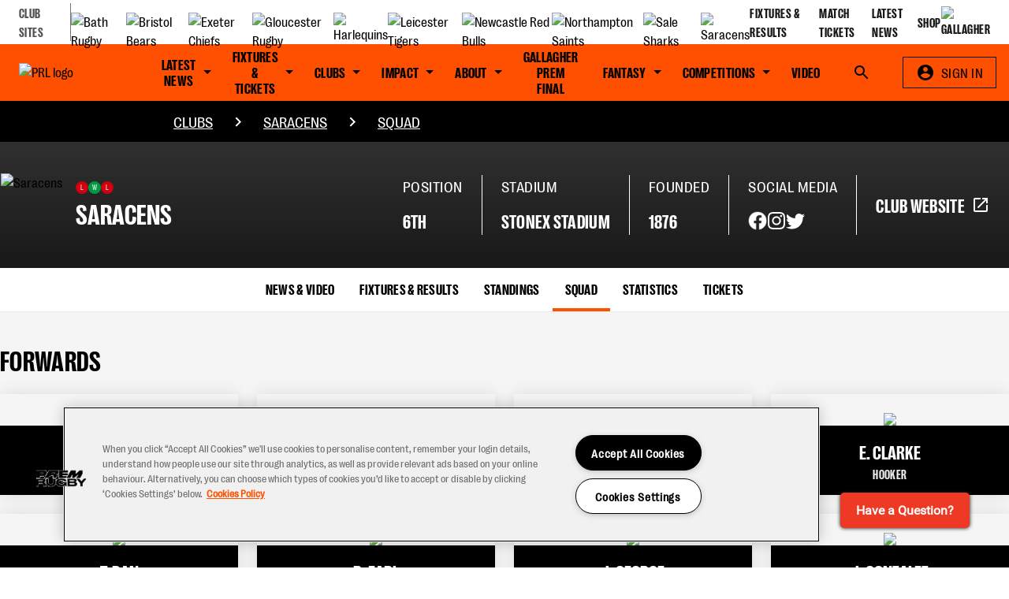

--- FILE ---
content_type: text/html;charset=utf-8
request_url: https://premiershiprugby.com/clubs/saracens/squad
body_size: 68135
content:
<!DOCTYPE html><html  data-capo=""><head><meta charset="utf-8">
<meta name="viewport" content="width=device-width, initial-scale=1">
<title>PREM Rugby | Saracens | Squad</title>
<link rel="preconnect" href="https://chat.satis.fi">
<script src="https://forms.incrowdsports.com/js/index.js"></script>
<script src="https://polls.incrowdsports.com/js/index.js"></script>
<script src="https://chat.satis.fi/popup/embedder?popupId=17709" id="satisfiScript"></script>
<script src="https://cdn-ukwest.onetrust.com/consent/f2bba045-b1f3-441a-99a3-8020e10dc976/OtAutoBlock.js"></script>
<script src="https://cdn-ukwest.onetrust.com/scripttemplates/otSDKStub.js" data-domain-script="f2bba045-b1f3-441a-99a3-8020e10dc976"></script>
<style>@font-face{font-display:swap;font-family:RightGrotesk;font-style:normal;src:url(https://media-cdn-stage.cortextech.io/1a6c57d6-d955-460a-a145-676126fa4464.ttf) format("truetype")}@font-face{font-display:swap;font-family:RightGroteskNarrow;font-style:normal;src:url(https://media-cdn-stage.cortextech.io/1a6c57d6-d955-460a-a145-676126fa4464.ttf) format("truetype")}@font-face{font-display:swap;font-family:RightGroteskNarrow;font-style:normal;font-weight:600;src:url(https://media-cdn-stage.cortextech.io/27f1d151-20c1-43ec-af2d-ad5d416b6041.ttf) format("truetype")}@font-face{font-display:swap;font-family:RightGroteskDark;font-style:normal;letter-spacing:-1%;src:url(https://media-cdn-stage.cortextech.io/27f1d151-20c1-43ec-af2d-ad5d416b6041.ttf) format("truetype")}@font-face{font-display:swap;font-family:Supply;font-style:normal;src:url(https://media-cdn-stage.cortextech.io/fdaf10e0-1047-4b9d-8d18-a385861e2c55.otf) format("opentype")}

/*! tailwindcss v3.3.7 | MIT License | https://tailwindcss.com*/*,:after,:before{border:0 solid #e5e7eb;box-sizing:border-box}:after,:before{--tw-content:""}html{font-family:ui-sans-serif,system-ui,-apple-system,BlinkMacSystemFont,Segoe UI,Roboto,Helvetica Neue,Arial,Noto Sans,sans-serif,Apple Color Emoji,Segoe UI Emoji,Segoe UI Symbol,Noto Color Emoji;font-feature-settings:normal;font-variation-settings:normal;line-height:1.5;-moz-tab-size:4;-o-tab-size:4;tab-size:4}body{line-height:inherit;margin:0}hr{border-top-width:1px;color:inherit;height:0}abbr:where([title]){-webkit-text-decoration:underline dotted;text-decoration:underline dotted}h1,h2,h3,h4,h5,h6{font-size:inherit;font-weight:inherit}a{color:inherit;text-decoration:inherit}b,strong{font-weight:bolder}code,kbd,pre,samp{font-family:ui-monospace,SFMono-Regular,Menlo,Monaco,Consolas,Liberation Mono,Courier New,monospace;font-feature-settings:normal;font-size:1em;font-variation-settings:normal}small{font-size:80%}sub,sup{font-size:75%;line-height:0;position:relative;vertical-align:baseline}sub{bottom:-.25em}sup{top:-.5em}table{border-collapse:collapse;border-color:inherit;text-indent:0}button,input,optgroup,select,textarea{color:inherit;font-family:inherit;font-feature-settings:inherit;font-size:100%;font-variation-settings:inherit;font-weight:inherit;line-height:inherit;margin:0;padding:0}button,select{text-transform:none}[type=button],[type=reset],[type=submit],button{-webkit-appearance:button;background-color:transparent;background-image:none}:-moz-focusring{outline:auto}:-moz-ui-invalid{box-shadow:none}progress{vertical-align:baseline}::-webkit-inner-spin-button,::-webkit-outer-spin-button{height:auto}[type=search]{-webkit-appearance:textfield;outline-offset:-2px}::-webkit-search-decoration{-webkit-appearance:none}::-webkit-file-upload-button{-webkit-appearance:button;font:inherit}summary{display:list-item}blockquote,dd,dl,figure,h1,h2,h3,h4,h5,h6,hr,p,pre{margin:0}fieldset{margin:0}fieldset,legend{padding:0}menu,ol,ul{list-style:none;margin:0;padding:0}dialog{padding:0}textarea{resize:vertical}input::-moz-placeholder,textarea::-moz-placeholder{color:#9ca3af;opacity:1}input::placeholder,textarea::placeholder{color:#9ca3af;opacity:1}[role=button],button{cursor:pointer}:disabled{cursor:default}audio,canvas,embed,iframe,img,object,svg,video{display:block;vertical-align:middle}img,video{height:auto;max-width:100%}[hidden]{display:none}*,:after,:before{--tw-border-spacing-x:0;--tw-border-spacing-y:0;--tw-translate-x:0;--tw-translate-y:0;--tw-rotate:0;--tw-skew-x:0;--tw-skew-y:0;--tw-scale-x:1;--tw-scale-y:1;--tw-pan-x: ;--tw-pan-y: ;--tw-pinch-zoom: ;--tw-scroll-snap-strictness:proximity;--tw-gradient-from-position: ;--tw-gradient-via-position: ;--tw-gradient-to-position: ;--tw-ordinal: ;--tw-slashed-zero: ;--tw-numeric-figure: ;--tw-numeric-spacing: ;--tw-numeric-fraction: ;--tw-ring-inset: ;--tw-ring-offset-width:0px;--tw-ring-offset-color:#fff;--tw-ring-color:rgba(59,130,246,.5);--tw-ring-offset-shadow:0 0 #0000;--tw-ring-shadow:0 0 #0000;--tw-shadow:0 0 #0000;--tw-shadow-colored:0 0 #0000;--tw-blur: ;--tw-brightness: ;--tw-contrast: ;--tw-grayscale: ;--tw-hue-rotate: ;--tw-invert: ;--tw-saturate: ;--tw-sepia: ;--tw-drop-shadow: ;--tw-backdrop-blur: ;--tw-backdrop-brightness: ;--tw-backdrop-contrast: ;--tw-backdrop-grayscale: ;--tw-backdrop-hue-rotate: ;--tw-backdrop-invert: ;--tw-backdrop-opacity: ;--tw-backdrop-saturate: ;--tw-backdrop-sepia: }::backdrop{--tw-border-spacing-x:0;--tw-border-spacing-y:0;--tw-translate-x:0;--tw-translate-y:0;--tw-rotate:0;--tw-skew-x:0;--tw-skew-y:0;--tw-scale-x:1;--tw-scale-y:1;--tw-pan-x: ;--tw-pan-y: ;--tw-pinch-zoom: ;--tw-scroll-snap-strictness:proximity;--tw-gradient-from-position: ;--tw-gradient-via-position: ;--tw-gradient-to-position: ;--tw-ordinal: ;--tw-slashed-zero: ;--tw-numeric-figure: ;--tw-numeric-spacing: ;--tw-numeric-fraction: ;--tw-ring-inset: ;--tw-ring-offset-width:0px;--tw-ring-offset-color:#fff;--tw-ring-color:rgba(59,130,246,.5);--tw-ring-offset-shadow:0 0 #0000;--tw-ring-shadow:0 0 #0000;--tw-shadow:0 0 #0000;--tw-shadow-colored:0 0 #0000;--tw-blur: ;--tw-brightness: ;--tw-contrast: ;--tw-grayscale: ;--tw-hue-rotate: ;--tw-invert: ;--tw-saturate: ;--tw-sepia: ;--tw-drop-shadow: ;--tw-backdrop-blur: ;--tw-backdrop-brightness: ;--tw-backdrop-contrast: ;--tw-backdrop-grayscale: ;--tw-backdrop-hue-rotate: ;--tw-backdrop-invert: ;--tw-backdrop-opacity: ;--tw-backdrop-saturate: ;--tw-backdrop-sepia: }.container{margin-left:auto;margin-right:auto;padding-left:1rem;padding-right:1rem;width:100%}@media (min-width:640px){.container{max-width:640px}}@media (min-width:768px){.container{max-width:768px}}@media (min-width:1024px){.container{max-width:1024px}}@media (min-width:1280px){.container{max-width:1280px}}@media (min-width:1536px){.container{max-width:1536px}}.pointer-events-none{pointer-events:none}.pointer-events-auto{pointer-events:auto}.visible{visibility:visible}.fixed{position:fixed}.absolute{position:absolute}.relative{position:relative}.inset-0{inset:0}.inset-y-0{bottom:0;top:0}.inset-y-0\.5{bottom:.125rem;top:.125rem}.\!left-0{left:0!important}.-bottom-3{bottom:-.75rem}.-bottom-4{bottom:-1rem}.-left-16{left:-4rem}.-left-\[120px\]{left:-120px}.-left-\[91px\]{left:-91px}.-right-16{right:-4rem}.-right-\[120px\]{right:-120px}.-top-3{top:-.75rem}.-top-px{top:-1px}.bottom-0{bottom:0}.bottom-11{bottom:2.75rem}.bottom-2{bottom:.5rem}.bottom-6{bottom:1.5rem}.bottom-\[220px\]{bottom:220px}.left-0{left:0}.left-1\/2{left:50%}.left-4{left:1rem}.left-\[-53px\]{left:-53px}.left-auto{left:auto}.left-full{left:100%}.right-0{right:0}.right-2{right:.5rem}.right-3{right:.75rem}.right-3\.5{right:.875rem}.right-6{right:1.5rem}.right-\[-53px\]{right:-53px}.right-\[34px\]{right:34px}.right-full{right:100%}.top-0{top:0}.top-0\.5{top:.125rem}.top-1\/2{top:50%}.top-11{top:2.75rem}.top-12{top:3rem}.top-2{top:.5rem}.top-32{top:8rem}.top-4{top:1rem}.top-8{top:2rem}.top-full{top:100%}.-z-10{z-index:-10}.z-10{z-index:10}.z-20{z-index:20}.z-30{z-index:30}.z-40{z-index:40}.z-50{z-index:50}.z-\[1\]{z-index:1}.z-\[2\]{z-index:2}.z-\[30\]{z-index:30}.z-\[3\]{z-index:3}.order-1{order:1}.order-2{order:2}.col-span-12{grid-column:span 12/span 12}.col-span-2{grid-column:span 2/span 2}.col-span-6{grid-column:span 6/span 6}.col-start-4{grid-column-start:4}.col-end-6{grid-column-end:6}.m-0{margin:0}.m-4{margin:1rem}.m-auto{margin:auto}.-mx-2{margin-left:-.5rem;margin-right:-.5rem}.-mx-4{margin-left:-1rem;margin-right:-1rem}.mx-0{margin-left:0;margin-right:0}.mx-1{margin-left:.25rem;margin-right:.25rem}.mx-14{margin-left:3.5rem;margin-right:3.5rem}.mx-2{margin-left:.5rem;margin-right:.5rem}.mx-3{margin-left:.75rem;margin-right:.75rem}.mx-4{margin-left:1rem;margin-right:1rem}.mx-auto{margin-left:auto;margin-right:auto}.my-10{margin-bottom:2.5rem;margin-top:2.5rem}.my-2{margin-bottom:.5rem;margin-top:.5rem}.my-4{margin-bottom:1rem;margin-top:1rem}.my-6{margin-bottom:1.5rem;margin-top:1.5rem}.\!mb-6{margin-bottom:1.5rem!important}.-mt-1{margin-top:-.25rem}.-mt-16{margin-top:-4rem}.-mt-3{margin-top:-.75rem}.-mt-4{margin-top:-1rem}.-mt-\[44vw\]{margin-top:-44vw}.mb-0{margin-bottom:0}.mb-0\.5{margin-bottom:.125rem}.mb-1{margin-bottom:.25rem}.mb-10{margin-bottom:2.5rem}.mb-14{margin-bottom:3.5rem}.mb-2{margin-bottom:.5rem}.mb-2\.5{margin-bottom:.625rem}.mb-3{margin-bottom:.75rem}.mb-4{margin-bottom:1rem}.mb-5{margin-bottom:1.25rem}.mb-6{margin-bottom:1.5rem}.mb-7{margin-bottom:1.75rem}.mb-8{margin-bottom:2rem}.mb-9{margin-bottom:2.25rem}.ml-1{margin-left:.25rem}.ml-2{margin-left:.5rem}.ml-3{margin-left:.75rem}.ml-32{margin-left:8rem}.ml-4{margin-left:1rem}.ml-6{margin-left:1.5rem}.ml-auto{margin-left:auto}.mr-1{margin-right:.25rem}.mr-2{margin-right:.5rem}.mr-3{margin-right:.75rem}.mr-4{margin-right:1rem}.mr-5{margin-right:1.25rem}.mr-6{margin-right:1.5rem}.mt-0{margin-top:0}.mt-1{margin-top:.25rem}.mt-10{margin-top:2.5rem}.mt-2{margin-top:.5rem}.mt-2\.5{margin-top:.625rem}.mt-4{margin-top:1rem}.mt-5{margin-top:1.25rem}.mt-6{margin-top:1.5rem}.mt-8{margin-top:2rem}.mt-9{margin-top:2.25rem}.mt-\[54px\]{margin-top:54px}.mt-auto{margin-top:auto}.line-clamp-1{-webkit-line-clamp:1}.line-clamp-1,.line-clamp-2{display:-webkit-box;overflow:hidden;-webkit-box-orient:vertical}.line-clamp-2{-webkit-line-clamp:2}.line-clamp-3{display:-webkit-box;overflow:hidden;-webkit-box-orient:vertical;-webkit-line-clamp:3}.block{display:block}.inline-block{display:inline-block}.inline{display:inline}.flex{display:flex}.inline-flex{display:inline-flex}.table{display:table}.grid{display:grid}.contents{display:contents}.hidden{display:none}.aspect-\[2\/1\]{aspect-ratio:2/1}.aspect-square{aspect-ratio:1/1}.aspect-video{aspect-ratio:16/9}.\!h-10{height:2.5rem!important}.\!h-9{height:2.25rem!important}.\!h-auto{height:auto!important}.\!h-full{height:100%!important}.h-0{height:0}.h-1{height:.25rem}.h-1\/5{height:20%}.h-10{height:2.5rem}.h-11{height:2.75rem}.h-12{height:3rem}.h-14{height:3.5rem}.h-16{height:4rem}.h-2{height:.5rem}.h-2\.5{height:.625rem}.h-20{height:5rem}.h-3{height:.75rem}.h-36{height:9rem}.h-4{height:1rem}.h-40{height:10rem}.h-48{height:12rem}.h-5\/6{height:83.333333%}.h-6{height:1.5rem}.h-7{height:1.75rem}.h-8{height:2rem}.h-9{height:2.25rem}.h-\[106px\]{height:106px}.h-\[125px\]{height:125px}.h-\[128px\]{height:128px}.h-\[140px\]{height:140px}.h-\[14px\]{height:14px}.h-\[15px\]{height:15px}.h-\[188px\]{height:188px}.h-\[208px\]{height:208px}.h-\[211px\]{height:211px}.h-\[218px\]{height:218px}.h-\[24px\]{height:24px}.h-\[264px\]{height:264px}.h-\[267px\]{height:267px}.h-\[26px\]{height:26px}.h-\[282px\]{height:282px}.h-\[28px\]{height:28px}.h-\[300px\]{height:300px}.h-\[30px\]{height:30px}.h-\[32px\]{height:32px}.h-\[34px\]{height:34px}.h-\[364px\]{height:364px}.h-\[38px\]{height:38px}.h-\[400px\]{height:400px}.h-\[402px\]{height:402px}.h-\[412px\]{height:412px}.h-\[42px\]{height:42px}.h-\[44px\]{height:44px}.h-\[45px\]{height:45px}.h-\[48px\]{height:48px}.h-\[500px\]{height:500px}.h-\[50px\]{height:50px}.h-\[52px\]{height:52px}.h-\[55px\]{height:55px}.h-\[5px\]{height:5px}.h-\[688px\]{height:688px}.h-\[72px\]{height:72px}.h-\[82px\]{height:82px}.h-\[870px\]{height:870px}.h-\[88px\]{height:88px}.h-\[92px\]{height:92px}.h-\[9px\]{height:9px}.h-\[calc\(100\%-48px\)\]{height:calc(100% - 48px)}.h-\[max\(minmax\(386px\2c 472px\)\2c 76\.4vw\)\]{height:max(minmax(386px,472px),76.4vw)}.h-auto{height:auto}.h-fit{height:-moz-fit-content;height:fit-content}.h-full{height:100%}.h-px{height:1px}.h-screen{height:100vh}.max-h-56{max-height:14rem}.max-h-8{max-height:2rem}.max-h-\[180px\]{max-height:180px}.max-h-\[18rem\]{max-height:18rem}.max-h-\[40vh\]{max-height:40vh}.max-h-\[50vh\]{max-height:50vh}.min-h-\[170px\]{min-height:170px}.min-h-\[176px\]{min-height:176px}.min-h-\[200px\]{min-height:200px}.min-h-\[319px\]{min-height:319px}.min-h-\[74px\]{min-height:74px}.min-h-full{min-height:100%}.min-h-screen{min-height:100vh}.w-0{width:0}.w-1{width:.25rem}.w-10{width:2.5rem}.w-11{width:2.75rem}.w-12{width:3rem}.w-14{width:3.5rem}.w-16{width:4rem}.w-2{width:.5rem}.w-2\.5{width:.625rem}.w-20{width:5rem}.w-4{width:1rem}.w-40{width:10rem}.w-44{width:11rem}.w-48{width:12rem}.w-5{width:1.25rem}.w-5\/6{width:83.333333%}.w-52{width:13rem}.w-6{width:1.5rem}.w-64{width:16rem}.w-7{width:1.75rem}.w-8{width:2rem}.w-80{width:20rem}.w-9\/12{width:75%}.w-\[104px\]{width:104px}.w-\[14px\]{width:14px}.w-\[164px\]{width:164px}.w-\[171px\]{width:171px}.w-\[24px\]{width:24px}.w-\[25px\]{width:25px}.w-\[263px\]{width:263px}.w-\[264px\]{width:264px}.w-\[267px\]{width:267px}.w-\[26px\]{width:26px}.w-\[302px\]{width:302px}.w-\[30px\]{width:30px}.w-\[348px\]{width:348px}.w-\[42px\]{width:42px}.w-\[52px\]{width:52px}.w-\[5px\]{width:5px}.w-\[72px\]{width:72px}.w-\[771px\]{width:771px}.w-\[80px\]{width:80px}.w-\[82px\]{width:82px}.w-\[99px\]{width:99px}.w-\[9px\]{width:9px}.w-\[calc\(100\%-2rem\)\]{width:calc(100% - 2rem)}.w-\[calc\(100vw-32px\)\]{width:calc(100vw - 32px)}.w-\[max\(375px\2c min\(88vw\2c 570px\)\)\]{width:max(375px,min(88vw,570px))}.w-fit{width:-moz-fit-content;width:fit-content}.w-full{width:100%}.w-max{width:-moz-max-content;width:max-content}.w-px{width:1px}.w-screen{width:100vw}.min-w-\[150px\]{min-width:150px}.min-w-\[1rem\]{min-width:1rem}.min-w-\[24px\]{min-width:24px}.min-w-\[250px\]{min-width:250px}.min-w-\[32px\]{min-width:32px}.min-w-fit{min-width:-moz-fit-content;min-width:fit-content}.\!max-w-7xl{max-width:80rem!important}.max-w-2xl{max-width:42rem}.max-w-3xl{max-width:48rem}.max-w-5xl{max-width:64rem}.max-w-7xl{max-width:80rem}.max-w-\[1038px\]{max-width:1038px}.max-w-\[110px\]{max-width:110px}.max-w-\[130px\]{max-width:130px}.max-w-\[200px\]{max-width:200px}.max-w-\[378px\]{max-width:378px}.max-w-\[400px\]{max-width:400px}.max-w-\[545px\]{max-width:545px}.max-w-\[925px\]{max-width:925px}.max-w-\[928px\]{max-width:928px}.max-w-lg{max-width:32rem}.max-w-md{max-width:28rem}.max-w-screen-lg{max-width:1024px}.max-w-sm{max-width:24rem}.flex-1{flex:1 1 0%}.flex-auto{flex:1 1 auto}.flex-shrink-0{flex-shrink:0}.shrink{flex-shrink:1}.shrink-0{flex-shrink:0}.flex-grow,.grow{flex-grow:1}.grow-0{flex-grow:0}.basis-1\/2{flex-basis:50%}.basis-1\/3{flex-basis:33.333333%}.basis-5{flex-basis:1.25rem}.basis-96{flex-basis:24rem}.basis-\[calc\(50\%-8px\)\]{flex-basis:calc(50% - 8px)}.basis-full{flex-basis:100%}.table-auto{table-layout:auto}.border-collapse{border-collapse:collapse}.origin-left{transform-origin:left}.-translate-x-1\/2{--tw-translate-x:-50%;transform:translate(-50%,var(--tw-translate-y)) rotate(var(--tw-rotate)) skewX(var(--tw-skew-x)) skewY(var(--tw-skew-y)) scaleX(var(--tw-scale-x)) scaleY(var(--tw-scale-y));transform:translate(var(--tw-translate-x),var(--tw-translate-y)) rotate(var(--tw-rotate)) skewX(var(--tw-skew-x)) skewY(var(--tw-skew-y)) scaleX(var(--tw-scale-x)) scaleY(var(--tw-scale-y))}.-translate-y-1\/2{--tw-translate-y:-50%;transform:translate(var(--tw-translate-x),-50%) rotate(var(--tw-rotate)) skewX(var(--tw-skew-x)) skewY(var(--tw-skew-y)) scaleX(var(--tw-scale-x)) scaleY(var(--tw-scale-y));transform:translate(var(--tw-translate-x),var(--tw-translate-y)) rotate(var(--tw-rotate)) skewX(var(--tw-skew-x)) skewY(var(--tw-skew-y)) scaleX(var(--tw-scale-x)) scaleY(var(--tw-scale-y))}.-translate-y-14{--tw-translate-y:-3.5rem;transform:translate(var(--tw-translate-x),-3.5rem) rotate(var(--tw-rotate)) skewX(var(--tw-skew-x)) skewY(var(--tw-skew-y)) scaleX(var(--tw-scale-x)) scaleY(var(--tw-scale-y));transform:translate(var(--tw-translate-x),var(--tw-translate-y)) rotate(var(--tw-rotate)) skewX(var(--tw-skew-x)) skewY(var(--tw-skew-y)) scaleX(var(--tw-scale-x)) scaleY(var(--tw-scale-y))}.translate-x-full{--tw-translate-x:100%;transform:translate(100%,var(--tw-translate-y)) rotate(var(--tw-rotate)) skewX(var(--tw-skew-x)) skewY(var(--tw-skew-y)) scaleX(var(--tw-scale-x)) scaleY(var(--tw-scale-y));transform:translate(var(--tw-translate-x),var(--tw-translate-y)) rotate(var(--tw-rotate)) skewX(var(--tw-skew-x)) skewY(var(--tw-skew-y)) scaleX(var(--tw-scale-x)) scaleY(var(--tw-scale-y))}.rotate-0{--tw-rotate:0deg;transform:translate(var(--tw-translate-x),var(--tw-translate-y)) rotate(0deg) skewX(var(--tw-skew-x)) skewY(var(--tw-skew-y)) scaleX(var(--tw-scale-x)) scaleY(var(--tw-scale-y));transform:translate(var(--tw-translate-x),var(--tw-translate-y)) rotate(var(--tw-rotate)) skewX(var(--tw-skew-x)) skewY(var(--tw-skew-y)) scaleX(var(--tw-scale-x)) scaleY(var(--tw-scale-y))}.rotate-180{--tw-rotate:180deg;transform:translate(var(--tw-translate-x),var(--tw-translate-y)) rotate(180deg) skewX(var(--tw-skew-x)) skewY(var(--tw-skew-y)) scaleX(var(--tw-scale-x)) scaleY(var(--tw-scale-y))}.rotate-180,.transform{transform:translate(var(--tw-translate-x),var(--tw-translate-y)) rotate(var(--tw-rotate)) skewX(var(--tw-skew-x)) skewY(var(--tw-skew-y)) scaleX(var(--tw-scale-x)) scaleY(var(--tw-scale-y))}@keyframes ping{75%,to{opacity:0;transform:scale(2)}}.animate-\[ping_1s_linear_infinite\]{animation:ping 1s linear infinite}@keyframes spin{to{transform:rotate(1turn)}}.animate-spin{animation:spin 1s linear infinite}.cursor-not-allowed{cursor:not-allowed}.cursor-pointer{cursor:pointer}.select-none{-webkit-user-select:none;-moz-user-select:none;user-select:none}.snap-x{scroll-snap-type:x var(--tw-scroll-snap-strictness)}.snap-mandatory{--tw-scroll-snap-strictness:mandatory}.snap-start{scroll-snap-align:start}.list-inside{list-style-position:inside}.list-decimal{list-style-type:decimal}.appearance-none{-webkit-appearance:none;-moz-appearance:none;appearance:none}.auto-rows-max{grid-auto-rows:max-content}.grid-cols-1{grid-template-columns:repeat(1,minmax(0,1fr))}.grid-cols-10{grid-template-columns:repeat(10,minmax(0,1fr))}.grid-cols-12{grid-template-columns:repeat(12,minmax(0,1fr))}.grid-cols-2{grid-template-columns:repeat(2,minmax(0,1fr))}.flex-row{flex-direction:row}.flex-col{flex-direction:column}.flex-wrap{flex-wrap:wrap}.flex-nowrap{flex-wrap:nowrap}.place-items-center{place-items:center}.items-start{align-items:flex-start}.items-end{align-items:flex-end}.items-center{align-items:center}.items-stretch{align-items:stretch}.justify-end{justify-content:flex-end}.justify-center{justify-content:center}.justify-between{justify-content:space-between}.gap-0{gap:0}.gap-0\.5{gap:.125rem}.gap-1{gap:.25rem}.gap-10{gap:2.5rem}.gap-2{gap:.5rem}.gap-20{gap:5rem}.gap-3{gap:.75rem}.gap-4{gap:1rem}.gap-5{gap:1.25rem}.gap-6{gap:1.5rem}.gap-9{gap:2.25rem}.gap-\[10px\]{gap:10px}.gap-\[3px\]{gap:3px}.gap-x-1{-moz-column-gap:.25rem;column-gap:.25rem}.gap-x-2{-moz-column-gap:.5rem;column-gap:.5rem}.gap-x-2\.5{-moz-column-gap:.625rem;column-gap:.625rem}.gap-x-32{-moz-column-gap:8rem;column-gap:8rem}.gap-x-4{-moz-column-gap:1rem;column-gap:1rem}.gap-x-6{-moz-column-gap:1.5rem;column-gap:1.5rem}.gap-x-\[10px\]{-moz-column-gap:10px;column-gap:10px}.gap-y-1{row-gap:.25rem}.gap-y-2{row-gap:.5rem}.gap-y-4{row-gap:1rem}.gap-y-6{row-gap:1.5rem}.gap-y-\[18px\]{row-gap:18px}.space-x-0>:not([hidden])~:not([hidden]){--tw-space-x-reverse:0;margin-left:0;margin-left:calc(0px*(1 - var(--tw-space-x-reverse)));margin-right:0;margin-right:calc(0px*var(--tw-space-x-reverse))}.space-x-0\.5>:not([hidden])~:not([hidden]){--tw-space-x-reverse:0;margin-left:.125rem;margin-left:calc(.125rem*(1 - var(--tw-space-x-reverse)));margin-right:0;margin-right:calc(.125rem*var(--tw-space-x-reverse))}.space-x-2>:not([hidden])~:not([hidden]){--tw-space-x-reverse:0;margin-left:.5rem;margin-left:calc(.5rem*(1 - var(--tw-space-x-reverse)));margin-right:0;margin-right:calc(.5rem*var(--tw-space-x-reverse))}.space-x-4>:not([hidden])~:not([hidden]){--tw-space-x-reverse:0;margin-left:1rem;margin-left:calc(1rem*(1 - var(--tw-space-x-reverse)));margin-right:0;margin-right:calc(1rem*var(--tw-space-x-reverse))}.space-y-0>:not([hidden])~:not([hidden]){--tw-space-y-reverse:0;margin-bottom:0;margin-bottom:calc(0px*var(--tw-space-y-reverse));margin-top:0;margin-top:calc(0px*(1 - var(--tw-space-y-reverse)))}.space-y-0\.5>:not([hidden])~:not([hidden]){--tw-space-y-reverse:0;margin-bottom:0;margin-bottom:calc(.125rem*var(--tw-space-y-reverse));margin-top:.125rem;margin-top:calc(.125rem*(1 - var(--tw-space-y-reverse)))}.space-y-2>:not([hidden])~:not([hidden]){--tw-space-y-reverse:0;margin-bottom:0;margin-bottom:calc(.5rem*var(--tw-space-y-reverse));margin-top:.5rem;margin-top:calc(.5rem*(1 - var(--tw-space-y-reverse)))}.self-start{align-self:flex-start}.self-end{align-self:flex-end}.self-center{align-self:center}.overflow-auto{overflow:auto}.overflow-hidden{overflow:hidden}.\!overflow-visible{overflow:visible!important}.overflow-x-auto{overflow-x:auto}.overflow-y-auto{overflow-y:auto}.overflow-x-hidden{overflow-x:hidden}.overflow-y-hidden{overflow-y:hidden}.overflow-x-scroll{overflow-x:scroll}.overflow-y-scroll{overflow-y:scroll}.overscroll-contain{overscroll-behavior:contain}.overscroll-none{overscroll-behavior:none}.scroll-smooth{scroll-behavior:smooth}.truncate{overflow:hidden;white-space:nowrap}.overflow-ellipsis,.truncate{text-overflow:ellipsis}.whitespace-nowrap{white-space:nowrap}.whitespace-pre-line{white-space:pre-line}.whitespace-pre-wrap{white-space:pre-wrap}.break-words{overflow-wrap:break-word}.rounded{border-radius:.25rem}.rounded-3xl{border-radius:1.5rem}.rounded-\[4px\]{border-radius:4px}.rounded-full{border-radius:9999px}.rounded-lg{border-radius:.5rem}.rounded-none{border-radius:0}.rounded-b-lg{border-bottom-left-radius:.5rem;border-bottom-right-radius:.5rem}.rounded-t{border-top-left-radius:.25rem;border-top-right-radius:.25rem}.rounded-t-md{border-top-left-radius:.375rem;border-top-right-radius:.375rem}.rounded-br-\[5px\]{border-bottom-right-radius:5px}.border{border-width:1px}.border-2{border-width:2px}.border-x{border-left-width:1px;border-right-width:1px}.border-y{border-bottom-width:1px;border-top-width:1px}.border-y-2{border-bottom-width:2px;border-top-width:2px}.border-b{border-bottom-width:1px}.border-b-2{border-bottom-width:2px}.border-b-4{border-bottom-width:4px}.border-b-8{border-bottom-width:8px}.border-b-\[0\.5px\]{border-bottom-width:.5px}.border-l-2{border-left-width:2px}.border-l-8{border-left-width:8px}.border-r{border-right-width:1px}.border-r-2{border-right-width:2px}.border-t{border-top-width:1px}.border-t-2,.border-t-\[2px\]{border-top-width:2px}.border-dashed{border-style:dashed}.border-\[\#dfdae9\]{--tw-border-opacity:1;border-color:#dfdae9;border-color:rgb(223 218 233/var(--tw-border-opacity))}.border-gray-300{--tw-border-opacity:1;border-color:#d1d5db;border-color:rgb(209 213 219/var(--tw-border-opacity))}.border-highlight{--tw-border-opacity:1;border-color:#2daaff;border-color:rgb(45 170 255/var(--tw-border-opacity))}.border-mono-100{--tw-border-opacity:1;border-color:#f5f5f5;border-color:rgb(245 245 245/var(--tw-border-opacity))}.border-mono-200{--tw-border-opacity:1;border-color:#e5e5e5;border-color:rgb(229 229 229/var(--tw-border-opacity))}.border-mono-300{--tw-border-opacity:1;border-color:#d4d4d4;border-color:rgb(212 212 212/var(--tw-border-opacity))}.border-mono-400{--tw-border-opacity:1;border-color:#a3a3a3;border-color:rgb(163 163 163/var(--tw-border-opacity))}.border-mono-50{--tw-border-opacity:1;border-color:#fff;border-color:rgb(255 255 255/var(--tw-border-opacity))}.border-mono-500{--tw-border-opacity:1;border-color:#737373;border-color:rgb(115 115 115/var(--tw-border-opacity))}.border-mono-700{--tw-border-opacity:1;border-color:#404040;border-color:rgb(64 64 64/var(--tw-border-opacity))}.border-primary-200{--tw-border-opacity:1;border-color:#ececec;border-color:rgb(236 236 236/var(--tw-border-opacity))}.border-primary-400{--tw-border-opacity:1;border-color:#fe5000;border-color:rgb(254 80 0/var(--tw-border-opacity))}.border-primary-600{--tw-border-opacity:1;border-color:#000;border-color:rgb(0 0 0/var(--tw-border-opacity))}.border-secondary-200{--tw-border-opacity:1;border-color:#a8cdeb;border-color:rgb(168 205 235/var(--tw-border-opacity))}.border-secondary-400{--tw-border-opacity:1;border-color:#6facde;border-color:rgb(111 172 222/var(--tw-border-opacity))}.border-secondary-600{--tw-border-opacity:1;border-color:#256aa2;border-color:rgb(37 106 162/var(--tw-border-opacity))}.border-tertiary-400{--tw-border-opacity:1;border-color:#355be0;border-color:rgb(53 91 224/var(--tw-border-opacity))}.border-transparent{border-color:transparent}.border-b-primary-400{--tw-border-opacity:1;border-bottom-color:#fe5000;border-bottom-color:rgb(254 80 0/var(--tw-border-opacity))}.border-l-primary-400{--tw-border-opacity:1;border-left-color:#fe5000;border-left-color:rgb(254 80 0/var(--tw-border-opacity))}.border-r-mono-300{--tw-border-opacity:1;border-right-color:#d4d4d4;border-right-color:rgb(212 212 212/var(--tw-border-opacity))}.border-r-mono-900{--tw-border-opacity:1;border-right-color:#171717;border-right-color:rgb(23 23 23/var(--tw-border-opacity))}.border-r-primary-400{--tw-border-opacity:1;border-right-color:#fe5000;border-right-color:rgb(254 80 0/var(--tw-border-opacity))}.border-t-mono-300{--tw-border-opacity:1;border-top-color:#d4d4d4;border-top-color:rgb(212 212 212/var(--tw-border-opacity))}.bg-\[\#0d0d0d\]{--tw-bg-opacity:1;background-color:#0d0d0d;background-color:rgb(13 13 13/var(--tw-bg-opacity))}.bg-black\/50{background-color:rgba(0,0,0,.5)}.bg-error{--tw-bg-opacity:1;background-color:#cf000f;background-color:rgb(207 0 15/var(--tw-bg-opacity))}.bg-gray-100{--tw-bg-opacity:1;background-color:#f3f4f6;background-color:rgb(243 244 246/var(--tw-bg-opacity))}.bg-highlight{--tw-bg-opacity:1;background-color:#2daaff;background-color:rgb(45 170 255/var(--tw-bg-opacity))}.bg-mono-100{--tw-bg-opacity:1;background-color:#f5f5f5;background-color:rgb(245 245 245/var(--tw-bg-opacity))}.bg-mono-200{--tw-bg-opacity:1;background-color:#e5e5e5;background-color:rgb(229 229 229/var(--tw-bg-opacity))}.bg-mono-300{--tw-bg-opacity:1;background-color:#d4d4d4;background-color:rgb(212 212 212/var(--tw-bg-opacity))}.bg-mono-50{--tw-bg-opacity:1;background-color:#fff;background-color:rgb(255 255 255/var(--tw-bg-opacity))}.bg-mono-500{--tw-bg-opacity:1;background-color:#737373;background-color:rgb(115 115 115/var(--tw-bg-opacity))}.bg-mono-600{--tw-bg-opacity:1;background-color:#525252;background-color:rgb(82 82 82/var(--tw-bg-opacity))}.bg-mono-800{--tw-bg-opacity:1;background-color:#262626;background-color:rgb(38 38 38/var(--tw-bg-opacity))}.bg-mono-900{--tw-bg-opacity:1;background-color:#171717;background-color:rgb(23 23 23/var(--tw-bg-opacity))}.bg-mono-900\/75{background-color:hsla(0,0%,9%,.75)}.bg-mono-950{--tw-bg-opacity:1;background-color:#000;background-color:rgb(0 0 0/var(--tw-bg-opacity))}.bg-mono-950\/60{background-color:rgba(0,0,0,.6)}.bg-primary-200{--tw-bg-opacity:1;background-color:#ececec;background-color:rgb(236 236 236/var(--tw-bg-opacity))}.bg-primary-400{--tw-bg-opacity:1;background-color:#fe5000;background-color:rgb(254 80 0/var(--tw-bg-opacity))}.bg-primary-600{--tw-bg-opacity:1;background-color:#000;background-color:rgb(0 0 0/var(--tw-bg-opacity))}.bg-secondary-200{--tw-bg-opacity:1;background-color:#a8cdeb;background-color:rgb(168 205 235/var(--tw-bg-opacity))}.bg-secondary-400{--tw-bg-opacity:1;background-color:#6facde;background-color:rgb(111 172 222/var(--tw-bg-opacity))}.bg-secondary-900{--tw-bg-opacity:1;background-color:#11263c;background-color:rgb(17 38 60/var(--tw-bg-opacity))}.bg-success{--tw-bg-opacity:1;background-color:#094;background-color:rgb(0 153 68/var(--tw-bg-opacity))}.bg-teal-400{--tw-bg-opacity:1;background-color:#2dd4bf;background-color:rgb(45 212 191/var(--tw-bg-opacity))}.bg-tertiary-400{--tw-bg-opacity:1;background-color:#355be0;background-color:rgb(53 91 224/var(--tw-bg-opacity))}.bg-tertiary-400\/30{background-color:rgba(53,91,224,.3)}.bg-transparent{background-color:transparent}.bg-white{--tw-bg-opacity:1;background-color:#fff;background-color:rgb(255 255 255/var(--tw-bg-opacity))}.bg-opacity-50{--tw-bg-opacity:0.5}.bg-\[url\(\'\~\/assets\/images\/boxset-carousel-bg\.svg\'\)\]{background-image:url(/_nuxt/boxset-carousel-bg.BqKIeHDm.svg)}.bg-gradient-to-b{background-image:linear-gradient(to bottom,var(--tw-gradient-stops))}.bg-gradient-to-l{background-image:linear-gradient(to left,var(--tw-gradient-stops))}.bg-gradient-to-r{background-image:linear-gradient(to right,var(--tw-gradient-stops))}.bg-gradient-to-t{background-image:linear-gradient(to top,var(--tw-gradient-stops))}.from-black\/0{--tw-gradient-from:transparent var(--tw-gradient-from-position);--tw-gradient-to:transparent var(--tw-gradient-to-position);--tw-gradient-stops:var(--tw-gradient-from),var(--tw-gradient-to)}.from-gradient-tertiary-start{--tw-gradient-from:#11263c var(--tw-gradient-from-position);--tw-gradient-to:rgba(17,38,60,0) var(--tw-gradient-to-position);--tw-gradient-stops:var(--tw-gradient-from),var(--tw-gradient-to)}.from-mono-100{--tw-gradient-from:#f5f5f5 var(--tw-gradient-from-position);--tw-gradient-to:hsla(0,0%,96%,0) var(--tw-gradient-to-position);--tw-gradient-stops:var(--tw-gradient-from),var(--tw-gradient-to)}.from-mono-50{--tw-gradient-from:#fff var(--tw-gradient-from-position);--tw-gradient-to:hsla(0,0%,100%,0) var(--tw-gradient-to-position);--tw-gradient-stops:var(--tw-gradient-from),var(--tw-gradient-to)}.from-primary-600{--tw-gradient-from:#000 var(--tw-gradient-from-position);--tw-gradient-to:transparent var(--tw-gradient-to-position);--tw-gradient-stops:var(--tw-gradient-from),var(--tw-gradient-to)}.from-secondary-900{--tw-gradient-from:#11263c var(--tw-gradient-from-position);--tw-gradient-to:rgba(17,38,60,0) var(--tw-gradient-to-position);--tw-gradient-stops:var(--tw-gradient-from),var(--tw-gradient-to)}.from-transparent{--tw-gradient-from:transparent var(--tw-gradient-from-position);--tw-gradient-to:transparent var(--tw-gradient-to-position);--tw-gradient-stops:var(--tw-gradient-from),var(--tw-gradient-to)}.via-primary-200{--tw-gradient-to:hsla(0,0%,93%,0) var(--tw-gradient-to-position);--tw-gradient-stops:var(--tw-gradient-from),#ececec var(--tw-gradient-via-position),var(--tw-gradient-to)}.via-transparent{--tw-gradient-to:transparent var(--tw-gradient-to-position);--tw-gradient-stops:var(--tw-gradient-from),transparent var(--tw-gradient-via-position),var(--tw-gradient-to)}.to-black\/100{--tw-gradient-to:#000 var(--tw-gradient-to-position)}.to-gradient-tertiary-end{--tw-gradient-to:#387aa9 var(--tw-gradient-to-position)}.to-mono-50\/95{--tw-gradient-to:hsla(0,0%,100%,.95) var(--tw-gradient-to-position)}.to-primary-400{--tw-gradient-to:#fe5000 var(--tw-gradient-to-position)}.to-primary-600{--tw-gradient-to:#000 var(--tw-gradient-to-position)}.to-secondary-400{--tw-gradient-to:#6facde var(--tw-gradient-to-position)}.to-secondary-900{--tw-gradient-to:#11263c var(--tw-gradient-to-position)}.to-transparent{--tw-gradient-to:transparent var(--tw-gradient-to-position)}.bg-\[length\:100\%\]{background-size:100%}.bg-contain{background-size:contain}.bg-cover{background-size:cover}.bg-\[center_left_4rem\]{background-position:center left 4rem}.bg-\[center_right_4rem\]{background-position:center right 4rem}.bg-center{background-position:50%}.bg-right{background-position:100%}.bg-no-repeat{background-repeat:no-repeat}.bg-repeat-round{background-repeat:round}.object-contain{-o-object-fit:contain;object-fit:contain}.object-cover{-o-object-fit:cover;object-fit:cover}.object-scale-down{-o-object-fit:scale-down;object-fit:scale-down}.object-left-bottom{-o-object-position:left bottom;object-position:left bottom}.p-0{padding:0}.p-1{padding:.25rem}.p-10{padding:2.5rem}.p-2{padding:.5rem}.p-3{padding:.75rem}.p-4{padding:1rem}.p-6{padding:1.5rem}.p-\[0\.35rem\]{padding:.35rem}.\!px-3{padding-left:.75rem!important;padding-right:.75rem!important}.px-0{padding-left:0;padding-right:0}.px-1{padding-left:.25rem;padding-right:.25rem}.px-2{padding-left:.5rem;padding-right:.5rem}.px-20{padding-left:5rem;padding-right:5rem}.px-3{padding-left:.75rem;padding-right:.75rem}.px-4{padding-left:1rem;padding-right:1rem}.px-5{padding-left:1.25rem;padding-right:1.25rem}.px-6{padding-left:1.5rem;padding-right:1.5rem}.px-7{padding-left:1.75rem;padding-right:1.75rem}.px-8{padding-left:2rem;padding-right:2rem}.py-0{padding-bottom:0;padding-top:0}.py-0\.5{padding-bottom:.125rem;padding-top:.125rem}.py-1{padding-bottom:.25rem;padding-top:.25rem}.py-10{padding-bottom:2.5rem;padding-top:2.5rem}.py-12{padding-bottom:3rem;padding-top:3rem}.py-2{padding-bottom:.5rem;padding-top:.5rem}.py-3{padding-bottom:.75rem;padding-top:.75rem}.py-4{padding-bottom:1rem;padding-top:1rem}.py-5{padding-bottom:1.25rem;padding-top:1.25rem}.py-6{padding-bottom:1.5rem;padding-top:1.5rem}.py-7{padding-bottom:1.75rem;padding-top:1.75rem}.py-8{padding-bottom:2rem;padding-top:2rem}.py-9{padding-bottom:2.25rem;padding-top:2.25rem}.py-\[14px\]{padding-bottom:14px;padding-top:14px}.py-\[3px\]{padding-bottom:3px;padding-top:3px}.pb-10{padding-bottom:2.5rem}.pb-2{padding-bottom:.5rem}.pb-4{padding-bottom:1rem}.pb-40{padding-bottom:10rem}.pb-5{padding-bottom:1.25rem}.pb-6{padding-bottom:1.5rem}.pb-8{padding-bottom:2rem}.pb-\[48vw\]{padding-bottom:48vw}.pl-2{padding-left:.5rem}.pl-4{padding-left:1rem}.pl-5{padding-left:1.25rem}.pl-6{padding-left:1.5rem}.pl-8{padding-left:2rem}.pl-\[2px\]{padding-left:2px}.pr-12{padding-right:3rem}.pr-16{padding-right:4rem}.pr-2{padding-right:.5rem}.pr-4{padding-right:1rem}.pr-\[26px\]{padding-right:26px}.pt-0{padding-top:0}.pt-1{padding-top:.25rem}.pt-10{padding-top:2.5rem}.pt-11{padding-top:2.75rem}.pt-12{padding-top:3rem}.pt-14{padding-top:3.5rem}.pt-16{padding-top:4rem}.pt-2{padding-top:.5rem}.pt-20{padding-top:5rem}.pt-3{padding-top:.75rem}.pt-4{padding-top:1rem}.pt-8{padding-top:2rem}.pt-\[88px\]{padding-top:88px}.text-left{text-align:left}.text-center{text-align:center}.text-right{text-align:right}.\!font-flama{font-family:RightGrotesk,sans-serif!important}.font-condensed{font-family:RightGroteskNarrow,sans-serif}.font-flama,.font-rightGrotesk{font-family:RightGrotesk,sans-serif}.font-supply{font-family:Supply,sans-serif}.font-ultracondensed{font-family:RightGroteskDark,sans-serif}.\!text-\[14px\]{font-size:14px!important}.text-2xl{font-size:1.5rem;line-height:2rem}.text-3xl{font-size:1.875rem;line-height:2.25rem}.text-4xl{font-size:2.25rem;line-height:2.5rem}.text-\[10px\]{font-size:10px}.text-\[34px\]{font-size:34px}.text-\[4px\]{font-size:4px}.text-\[5px\]{font-size:5px}.text-\[8px\]{font-size:8px}.text-base{font-size:1rem;line-height:1.5rem}.text-body-1{font-size:clamp(1rem,calc(.94rem + .29vw),1.2rem)}.text-body-2{font-size:clamp(.88rem,calc(.83rem + .25vw),1.05rem)}.text-caption{font-size:clamp(.75rem,calc(.71rem + .21vw),.9rem)}.text-h1{font-size:clamp(2.13rem,calc(1.52rem + 3.04vw),4.25rem)}.text-h2{font-size:clamp(1.75rem,calc(1.25rem + 2.5vw),3.5rem)}.text-h3{font-size:clamp(1.5rem,calc(1.29rem + 1.07vw),2.25rem)}.text-h4{font-size:clamp(1.25rem,calc(1.11rem + .71vw),1.75rem)}.text-lg{font-size:1.125rem;line-height:1.75rem}.text-sm{font-size:.875rem;line-height:1.25rem}.text-subtitle{font-size:clamp(1.13rem,calc(1rem + .64vw),1.58rem)}.text-super-heading{font-size:clamp(2.75rem,calc(.81rem + 8.26vw),8.25rem)}.text-tiny{font-size:clamp(.625rem,.4688rem + .5vw,.75rem)}.text-xl{font-size:1.25rem;line-height:1.75rem}.text-xs{font-size:.75rem;line-height:1rem}.\!font-bold{font-weight:700!important}.\!font-normal{font-weight:400!important}.font-black{font-weight:900}.font-bold{font-weight:700}.font-extrabold{font-weight:800}.font-light{font-weight:300}.font-medium{font-weight:500}.font-normal{font-weight:400}.font-semibold{font-weight:600}.uppercase{text-transform:uppercase}.capitalize{text-transform:capitalize}.\!leading-\[1\.2\]{line-height:1.2!important}.leading-10{line-height:2.5rem}.leading-3{line-height:.75rem}.leading-4{line-height:1rem}.leading-5{line-height:1.25rem}.leading-6{line-height:1.5rem}.leading-7{line-height:1.75rem}.leading-8{line-height:2rem}.leading-\[0\.85\]{line-height:.85}.leading-\[0\.96\]{line-height:.96}.leading-\[1\.14\]{line-height:1.14}.leading-\[1\.15\]{line-height:1.15}.leading-\[1\.16\]{line-height:1.16}.leading-\[1\.17\]{line-height:1.17}.leading-\[1\.19\]{line-height:1.19}.leading-\[1\.1\]{line-height:1.1}.leading-\[1\.21\]{line-height:1.21}.leading-\[1\.2\]{line-height:1.2}.leading-\[12px\]{line-height:12px}.leading-\[14px\]{line-height:14px}.leading-\[17px\]{line-height:17px}.leading-\[19px\]{line-height:19px}.leading-\[1\]{line-height:1}.leading-\[22px\]{line-height:22px}.leading-\[23px\]{line-height:23px}.leading-\[34px\]{line-height:34px}.leading-\[41px\]{line-height:41px}.leading-\[67px\]{line-height:67px}.leading-none{line-height:1}.leading-normal{line-height:1.5}.leading-tight{line-height:1.25}.\!tracking-\[0\.48px\]{letter-spacing:.48px!important}.tracking-\[-0\.23px\]{letter-spacing:-.23px}.tracking-\[0\.15px\]{letter-spacing:.15px}.tracking-\[0\.21px\]{letter-spacing:.21px}.tracking-\[0\.25px\]{letter-spacing:.25px}.tracking-\[0\.2px\]{letter-spacing:.2px}.tracking-\[0\.35px\]{letter-spacing:.35px}.tracking-\[0\.3\]{letter-spacing:.3}.tracking-\[0\.3px\]{letter-spacing:.3px}.tracking-\[0\.48px\]{letter-spacing:.48px}.tracking-\[0\.4px\]{letter-spacing:.4px}.tracking-\[0\.53px\]{letter-spacing:.53px}.tracking-\[0\.5px\]{letter-spacing:.5px}.tracking-wide{letter-spacing:.025em}.tracking-wider{letter-spacing:.05em}.text-\[currentColor\]{color:currentColor}.text-error{--tw-text-opacity:1;color:#cf000f;color:rgb(207 0 15/var(--tw-text-opacity))}.text-highlight{--tw-text-opacity:1;color:#2daaff;color:rgb(45 170 255/var(--tw-text-opacity))}.text-mono-100{--tw-text-opacity:1;color:#f5f5f5;color:rgb(245 245 245/var(--tw-text-opacity))}.text-mono-400{--tw-text-opacity:1;color:#a3a3a3;color:rgb(163 163 163/var(--tw-text-opacity))}.text-mono-50{--tw-text-opacity:1;color:#fff;color:rgb(255 255 255/var(--tw-text-opacity))}.text-mono-500{--tw-text-opacity:1;color:#737373;color:rgb(115 115 115/var(--tw-text-opacity))}.text-mono-600{--tw-text-opacity:1;color:#525252;color:rgb(82 82 82/var(--tw-text-opacity))}.text-mono-700{--tw-text-opacity:1;color:#404040;color:rgb(64 64 64/var(--tw-text-opacity))}.text-mono-900{--tw-text-opacity:1;color:#171717;color:rgb(23 23 23/var(--tw-text-opacity))}.text-mono-950{--tw-text-opacity:1;color:#000;color:rgb(0 0 0/var(--tw-text-opacity))}.text-primary-200{--tw-text-opacity:1;color:#ececec;color:rgb(236 236 236/var(--tw-text-opacity))}.text-primary-400{--tw-text-opacity:1;color:#fe5000;color:rgb(254 80 0/var(--tw-text-opacity))}.text-primary-600{--tw-text-opacity:1;color:#000;color:rgb(0 0 0/var(--tw-text-opacity))}.text-secondary-400{--tw-text-opacity:1;color:#6facde;color:rgb(111 172 222/var(--tw-text-opacity))}.text-secondary-600{--tw-text-opacity:1;color:#256aa2;color:rgb(37 106 162/var(--tw-text-opacity))}.text-secondary-900{--tw-text-opacity:1;color:#11263c;color:rgb(17 38 60/var(--tw-text-opacity))}.text-white{--tw-text-opacity:1;color:#fff;color:rgb(255 255 255/var(--tw-text-opacity))}.underline{text-decoration-line:underline}.placeholder-mono-400::-moz-placeholder{--tw-placeholder-opacity:1;color:#a3a3a3;color:rgb(163 163 163/var(--tw-placeholder-opacity))}.placeholder-mono-400::placeholder{--tw-placeholder-opacity:1;color:#a3a3a3;color:rgb(163 163 163/var(--tw-placeholder-opacity))}.accent-primary-400{accent-color:#fe5000}.opacity-0{opacity:0}.opacity-10{opacity:.1}.opacity-100{opacity:1}.opacity-30{opacity:.3}.opacity-40{opacity:.4}.opacity-50{opacity:.5}.opacity-75{opacity:.75}.opacity-90{opacity:.9}.opacity-\[32\%\]{opacity:32%}.opacity-\[38\%\]{opacity:38%}.shadow-\[0_0_16px_rgba\(0\2c 0\2c 0\2c 0\.1\)\]{--tw-shadow:0 0 16px rgba(0,0,0,.1);--tw-shadow-colored:0 0 16px var(--tw-shadow-color);box-shadow:0 0 #0000,0 0 #0000,0 0 16px rgba(0,0,0,.1);box-shadow:var(--tw-ring-offset-shadow,0 0 #0000),var(--tw-ring-shadow,0 0 #0000),var(--tw-shadow)}.shadow-\[8px_8px_\#ee3a24\]{--tw-shadow:8px 8px #ee3a24;--tw-shadow-colored:8px 8px var(--tw-shadow-color);box-shadow:0 0 #0000,0 0 #0000,8px 8px #ee3a24;box-shadow:var(--tw-ring-offset-shadow,0 0 #0000),var(--tw-ring-shadow,0 0 #0000),var(--tw-shadow)}.shadow-lg{--tw-shadow:0 10px 15px -3px rgba(0,0,0,.1),0 4px 6px -4px rgba(0,0,0,.1);--tw-shadow-colored:0 10px 15px -3px var(--tw-shadow-color),0 4px 6px -4px var(--tw-shadow-color);box-shadow:0 0 #0000,0 0 #0000,0 10px 15px -3px rgba(0,0,0,.1),0 4px 6px -4px rgba(0,0,0,.1);box-shadow:var(--tw-ring-offset-shadow,0 0 #0000),var(--tw-ring-shadow,0 0 #0000),var(--tw-shadow)}.shadow-md{--tw-shadow:0 4px 6px -1px rgba(0,0,0,.1),0 2px 4px -2px rgba(0,0,0,.1);--tw-shadow-colored:0 4px 6px -1px var(--tw-shadow-color),0 2px 4px -2px var(--tw-shadow-color);box-shadow:0 0 #0000,0 0 #0000,0 4px 6px -1px rgba(0,0,0,.1),0 2px 4px -2px rgba(0,0,0,.1);box-shadow:var(--tw-ring-offset-shadow,0 0 #0000),var(--tw-ring-shadow,0 0 #0000),var(--tw-shadow)}.shadow-none{--tw-shadow:0 0 #0000;--tw-shadow-colored:0 0 #0000;box-shadow:0 0 #0000,0 0 #0000,0 0 #0000;box-shadow:var(--tw-ring-offset-shadow,0 0 #0000),var(--tw-ring-shadow,0 0 #0000),var(--tw-shadow)}.outline{outline-style:solid}.blur-\[100px\]{--tw-blur:blur(100px);filter:blur(100px) var(--tw-brightness) var(--tw-contrast) var(--tw-grayscale) var(--tw-hue-rotate) var(--tw-invert) var(--tw-saturate) var(--tw-sepia) var(--tw-drop-shadow);filter:var(--tw-blur) var(--tw-brightness) var(--tw-contrast) var(--tw-grayscale) var(--tw-hue-rotate) var(--tw-invert) var(--tw-saturate) var(--tw-sepia) var(--tw-drop-shadow)}.drop-shadow-xl{--tw-drop-shadow:drop-shadow(0 20px 13px rgba(0,0,0,.03)) drop-shadow(0 8px 5px rgba(0,0,0,.08));filter:var(--tw-blur) var(--tw-brightness) var(--tw-contrast) var(--tw-grayscale) var(--tw-hue-rotate) var(--tw-invert) var(--tw-saturate) var(--tw-sepia) drop-shadow(0 20px 13px rgb(0 0 0/.03)) drop-shadow(0 8px 5px rgb(0 0 0/.08))}.drop-shadow-xl,.filter{filter:var(--tw-blur) var(--tw-brightness) var(--tw-contrast) var(--tw-grayscale) var(--tw-hue-rotate) var(--tw-invert) var(--tw-saturate) var(--tw-sepia) var(--tw-drop-shadow)}.filter-none{filter:none}.transition{transition-duration:.15s;transition-property:color,background-color,border-color,text-decoration-color,fill,stroke,opacity,box-shadow,transform,filter,-webkit-backdrop-filter;transition-property:color,background-color,border-color,text-decoration-color,fill,stroke,opacity,box-shadow,transform,filter,backdrop-filter;transition-property:color,background-color,border-color,text-decoration-color,fill,stroke,opacity,box-shadow,transform,filter,backdrop-filter,-webkit-backdrop-filter;transition-timing-function:cubic-bezier(.4,0,.2,1)}.transition-all{transition-duration:.15s;transition-property:all;transition-timing-function:cubic-bezier(.4,0,.2,1)}.transition-transform{transition-duration:.15s;transition-property:transform;transition-timing-function:cubic-bezier(.4,0,.2,1)}.delay-300{transition-delay:.3s}.duration-150{transition-duration:.15s}.duration-200{transition-duration:.2s}.duration-300{transition-duration:.3s}.duration-500{transition-duration:.5s}.ease-in{transition-timing-function:cubic-bezier(.4,0,1,1)}.ease-in-out{transition-timing-function:cubic-bezier(.4,0,.2,1)}html{font-family:RightGrotesk,-apple-system,BlinkMacSystemFont,Segoe UI,Helvetica,Arial,"sans-serif";font-size:16px;-webkit-text-size-adjust:100%;-moz-osx-font-smoothing:grayscale;-webkit-font-smoothing:antialiased}@media (min-width:768px){.md\:container{margin-left:auto;margin-right:auto;padding-left:1rem;padding-right:1rem;width:100%}@media (min-width:640px){.md\:container{max-width:640px}}@media (min-width:768px){.md\:container{max-width:768px}}@media (min-width:1024px){.md\:container{max-width:1024px}}@media (min-width:1280px){.md\:container{max-width:1280px}}@media (min-width:1536px){.md\:container{max-width:1536px}}}@media (min-width:1024px){.lg\:container{margin-left:auto;margin-right:auto;padding-left:1rem;padding-right:1rem;width:100%}@media (min-width:640px){.lg\:container{max-width:640px}}@media (min-width:768px){.lg\:container{max-width:768px}}@media (min-width:1024px){.lg\:container{max-width:1024px}}@media (min-width:1280px){.lg\:container{max-width:1280px}}@media (min-width:1536px){.lg\:container{max-width:1536px}}}.before\:absolute:before{content:var(--tw-content);position:absolute}.before\:left-0:before{content:var(--tw-content);left:0}.before\:top-0:before{content:var(--tw-content);top:0}.before\:block:before{content:var(--tw-content);display:block}.before\:h-2:before{content:var(--tw-content);height:.5rem}.before\:h-4:before{content:var(--tw-content);height:1rem}.before\:w-2:before{content:var(--tw-content);width:.5rem}.before\:w-full:before{content:var(--tw-content);width:100%}.before\:rounded-full:before{border-radius:9999px;content:var(--tw-content)}.before\:bg-primary-400:before{content:var(--tw-content);--tw-bg-opacity:1;background-color:#fe5000;background-color:rgb(254 80 0/var(--tw-bg-opacity))}.before\:bg-secondary-400:before{content:var(--tw-content);--tw-bg-opacity:1;background-color:#6facde;background-color:rgb(111 172 222/var(--tw-bg-opacity))}.first\:border-0:first-child{border-width:0}.last\:\!mb-0:last-child{margin-bottom:0!important}.last\:mb-0:last-child{margin-bottom:0}.last\:border-0:last-child{border-width:0}.hover\:pointer-events-none:hover{pointer-events:none}.hover\:border-b-2:hover{border-bottom-width:2px}.hover\:border-b-4:hover{border-bottom-width:4px}.hover\:border-primary-400:hover{--tw-border-opacity:1;border-color:#fe5000;border-color:rgb(254 80 0/var(--tw-border-opacity))}.hover\:border-primary-600:hover{--tw-border-opacity:1;border-color:#000;border-color:rgb(0 0 0/var(--tw-border-opacity))}.hover\:border-b-white:hover{--tw-border-opacity:1;border-bottom-color:#fff;border-bottom-color:rgb(255 255 255/var(--tw-border-opacity))}.hover\:bg-\[\#070a3d1a\]:hover{background-color:#070a3d1a}.hover\:bg-\[\#6da9db1a\]:hover{background-color:#6da9db1a}.hover\:bg-\[\#e5e5e580\]:hover{background-color:#e5e5e580}.hover\:bg-gray-100:hover{--tw-bg-opacity:1;background-color:#f3f4f6;background-color:rgb(243 244 246/var(--tw-bg-opacity))}.hover\:bg-mono-100:hover{--tw-bg-opacity:1;background-color:#f5f5f5;background-color:rgb(245 245 245/var(--tw-bg-opacity))}.hover\:bg-mono-200:hover{--tw-bg-opacity:1;background-color:#e5e5e5;background-color:rgb(229 229 229/var(--tw-bg-opacity))}.hover\:bg-mono-300:hover{--tw-bg-opacity:1;background-color:#d4d4d4;background-color:rgb(212 212 212/var(--tw-bg-opacity))}.hover\:bg-primary-400:hover{--tw-bg-opacity:1;background-color:#fe5000;background-color:rgb(254 80 0/var(--tw-bg-opacity))}.hover\:bg-primary-600:hover{--tw-bg-opacity:1;background-color:#000;background-color:rgb(0 0 0/var(--tw-bg-opacity))}.hover\:bg-tertiary-600:hover{--tw-bg-opacity:1;background-color:#163192;background-color:rgb(22 49 146/var(--tw-bg-opacity))}.hover\:bg-transparent:hover{background-color:transparent}.hover\:font-semibold:hover{font-weight:600}.hover\:text-mono-50:hover{--tw-text-opacity:1;color:#fff;color:rgb(255 255 255/var(--tw-text-opacity))}.hover\:underline:hover{text-decoration-line:underline}.hover\:no-underline:hover{text-decoration-line:none}.hover\:opacity-100:hover{opacity:1}.focus\:shadow-none:focus{--tw-shadow:0 0 #0000;--tw-shadow-colored:0 0 #0000;box-shadow:0 0 #0000,0 0 #0000,0 0 #0000;box-shadow:var(--tw-ring-offset-shadow,0 0 #0000),var(--tw-ring-shadow,0 0 #0000),var(--tw-shadow)}.focus\:outline-none:focus{outline:2px solid transparent;outline-offset:2px}.group:hover .group-hover\:scale-110{--tw-scale-x:1.1;--tw-scale-y:1.1;transform:translate(var(--tw-translate-x),var(--tw-translate-y)) rotate(var(--tw-rotate)) skewX(var(--tw-skew-x)) skewY(var(--tw-skew-y)) scaleX(1.1) scaleY(1.1);transform:translate(var(--tw-translate-x),var(--tw-translate-y)) rotate(var(--tw-rotate)) skewX(var(--tw-skew-x)) skewY(var(--tw-skew-y)) scaleX(var(--tw-scale-x)) scaleY(var(--tw-scale-y))}@media (min-width:640px){.sm\:-mt-16{margin-top:-4rem}.sm\:-mt-4{margin-top:-1rem}.sm\:-mt-6{margin-top:-1.5rem}.sm\:block{display:block}.sm\:flex{display:flex}.sm\:w-fit{width:-moz-fit-content;width:fit-content}.sm\:grid-cols-2{grid-template-columns:repeat(2,minmax(0,1fr))}.sm\:grid-cols-3{grid-template-columns:repeat(3,minmax(0,1fr))}.sm\:justify-center{justify-content:center}.sm\:gap-y-3{row-gap:.75rem}.sm\:p-0{padding:0}.sm\:p-4{padding:1rem}.sm\:p-7{padding:1.75rem}.sm\:px-3{padding-left:.75rem;padding-right:.75rem}.sm\:pt-12{padding-top:3rem}.sm\:tracking-\[0\.30px\]{letter-spacing:.3px}}@media (min-width:768px){.md\:absolute{position:absolute}.md\:relative{position:relative}.md\:right-0{right:0}.md\:right-4{right:1rem}.md\:right-6{right:1.5rem}.md\:top-11{top:2.75rem}.md\:top-4{top:1rem}.md\:top-\[-3px\]{top:-3px}.md\:col-span-4{grid-column:span 4/span 4}.md\:col-span-6{grid-column:span 6/span 6}.md\:mx-5{margin-left:1.25rem;margin-right:1.25rem}.md\:my-10{margin-bottom:2.5rem;margin-top:2.5rem}.md\:my-4{margin-bottom:1rem;margin-top:1rem}.md\:mb-0{margin-bottom:0}.md\:mb-1{margin-bottom:.25rem}.md\:mb-1\.5{margin-bottom:.375rem}.md\:mb-10{margin-bottom:2.5rem}.md\:mb-14{margin-bottom:3.5rem}.md\:mb-16{margin-bottom:4rem}.md\:mb-2{margin-bottom:.5rem}.md\:mb-3{margin-bottom:.75rem}.md\:mb-4{margin-bottom:1rem}.md\:mb-6{margin-bottom:1.5rem}.md\:mb-8{margin-bottom:2rem}.md\:mb-9{margin-bottom:2.25rem}.md\:ml-1{margin-left:.25rem}.md\:ml-3{margin-left:.75rem}.md\:mr-4{margin-right:1rem}.md\:mr-6{margin-right:1.5rem}.md\:mr-8{margin-right:2rem}.md\:mt-0{margin-top:0}.md\:mt-10{margin-top:2.5rem}.md\:mt-14{margin-top:3.5rem}.md\:mt-4{margin-top:1rem}.md\:mt-6{margin-top:1.5rem}.md\:line-clamp-2{display:-webkit-box;overflow:hidden;-webkit-box-orient:vertical;-webkit-line-clamp:2}.md\:block{display:block}.md\:flex{display:flex}.md\:inline-flex{display:inline-flex}.md\:grid{display:grid}.md\:hidden{display:none}.md\:h-12{height:3rem}.md\:h-14{height:3.5rem}.md\:h-20{height:5rem}.md\:h-32{height:8rem}.md\:h-4{height:1rem}.md\:h-40{height:10rem}.md\:h-5{height:1.25rem}.md\:h-6{height:1.5rem}.md\:h-72{height:18rem}.md\:h-8{height:2rem}.md\:h-9{height:2.25rem}.md\:h-\[116px\]{height:116px}.md\:h-\[120px\]{height:120px}.md\:h-\[168px\]{height:168px}.md\:h-\[350px\]{height:350px}.md\:h-\[36px\]{height:36px}.md\:h-\[396px\]{height:396px}.md\:h-\[398px\]{height:398px}.md\:h-\[542px\]{height:542px}.md\:h-\[56px\]{height:56px}.md\:h-\[58px\]{height:58px}.md\:h-\[72px\]{height:72px}.md\:h-auto{height:auto}.md\:h-full{height:100%}.md\:max-h-\[34rem\]{max-height:34rem}.md\:min-h-0{min-height:0}.md\:min-h-\[140px\]{min-height:140px}.md\:w-12{width:3rem}.md\:w-2\/3{width:66.666667%}.md\:w-20{width:5rem}.md\:w-3\/4{width:75%}.md\:w-32{width:8rem}.md\:w-36{width:9rem}.md\:w-40{width:10rem}.md\:w-7\/12{width:58.333333%}.md\:w-80{width:20rem}.md\:w-9{width:2.25rem}.md\:w-\[120px\]{width:120px}.md\:w-\[208px\]{width:208px}.md\:w-\[36px\]{width:36px}.md\:w-\[58px\]{width:58px}.md\:w-\[calc\(\(100\%-32\)\/3\)\]{width:calc(33.33333% - 10.66667)}.md\:w-\[min\(min\(70vw\2c 660px\)\2c 100\%\)\]{width:min(min(70vw,660px),100%)}.md\:w-auto{width:auto}.md\:w-fit{width:-moz-fit-content;width:fit-content}.md\:w-full{width:100%}.md\:max-w-\[368px\]{max-width:368px}.md\:max-w-\[411px\]{max-width:411px}.md\:max-w-none{max-width:none}.md\:grow{flex-grow:1}.md\:basis-4\/12{flex-basis:33.333333%}.md\:basis-8\/12{flex-basis:66.666667%}.md\:basis-\[calc\(\(100\%-48px\)\/4\)\]{flex-basis:calc(25% - 12px)}.md\:basis-auto{flex-basis:auto}.md\:basis-full{flex-basis:100%}.md\:grid-cols-2{grid-template-columns:repeat(2,minmax(0,1fr))}.md\:grid-cols-3{grid-template-columns:repeat(3,minmax(0,1fr))}.md\:flex-row{flex-direction:row}.md\:flex-row-reverse{flex-direction:row-reverse}.md\:flex-col{flex-direction:column}.md\:flex-nowrap{flex-wrap:nowrap}.md\:items-start{align-items:flex-start}.md\:items-end{align-items:flex-end}.md\:items-center{align-items:center}.md\:justify-start{justify-content:flex-start}.md\:justify-center{justify-content:center}.md\:justify-between{justify-content:space-between}.md\:gap-1{gap:.25rem}.md\:gap-14{gap:3.5rem}.md\:gap-28{gap:7rem}.md\:gap-4{gap:1rem}.md\:gap-6{gap:1.5rem}.md\:gap-8{gap:2rem}.md\:gap-x-2{-moz-column-gap:.5rem;column-gap:.5rem}.md\:gap-x-4{-moz-column-gap:1rem;column-gap:1rem}.md\:gap-y-4{row-gap:1rem}.md\:gap-y-6{row-gap:1.5rem}.md\:self-center{align-self:center}.md\:overflow-auto{overflow:auto}.md\:whitespace-nowrap{white-space:nowrap}.md\:border-0{border-width:0}.md\:border-b-0{border-bottom-width:0}.md\:border-b-4{border-bottom-width:4px}.md\:border-l{border-left-width:1px}.md\:border-r{border-right-width:1px}.md\:border-mono-900{--tw-border-opacity:1;border-color:#171717;border-color:rgb(23 23 23/var(--tw-border-opacity))}.md\:p-0{padding:0}.md\:p-10{padding:2.5rem}.md\:p-4{padding:1rem}.md\:p-5{padding:1.25rem}.md\:p-6{padding:1.5rem}.md\:px-0{padding-left:0;padding-right:0}.md\:px-10{padding-left:2.5rem;padding-right:2.5rem}.md\:px-2{padding-left:.5rem;padding-right:.5rem}.md\:px-20{padding-left:5rem;padding-right:5rem}.md\:px-4{padding-left:1rem;padding-right:1rem}.md\:px-6{padding-left:1.5rem;padding-right:1.5rem}.md\:py-0{padding-bottom:0;padding-top:0}.md\:py-1{padding-bottom:.25rem;padding-top:.25rem}.md\:py-10{padding-bottom:2.5rem;padding-top:2.5rem}.md\:py-12{padding-bottom:3rem;padding-top:3rem}.md\:py-4{padding-bottom:1rem;padding-top:1rem}.md\:py-6{padding-bottom:1.5rem;padding-top:1.5rem}.md\:py-\[60px\]{padding-bottom:60px;padding-top:60px}.md\:pb-0{padding-bottom:0}.md\:pb-10{padding-bottom:2.5rem}.md\:pb-4{padding-bottom:1rem}.md\:pb-6{padding-bottom:1.5rem}.md\:pl-4{padding-left:1rem}.md\:pl-6{padding-left:1.5rem}.md\:pr-4{padding-right:1rem}.md\:pr-\[42px\]{padding-right:42px}.md\:pt-10{padding-top:2.5rem}.md\:pt-28{padding-top:7rem}.md\:pt-3{padding-top:.75rem}.md\:pt-40{padding-top:10rem}.md\:pt-6{padding-top:1.5rem}.md\:font-condensed{font-family:RightGroteskNarrow,sans-serif}.md\:text-3xl{font-size:1.875rem;line-height:2.25rem}.md\:text-4xl{font-size:2.25rem;line-height:2.5rem}.md\:text-7xl{font-size:4.5rem;line-height:1}.md\:text-\[25\.2px\]{font-size:25.2px}.md\:text-base{font-size:1rem;line-height:1.5rem}.md\:text-body-1{font-size:clamp(1rem,calc(.94rem + .29vw),1.2rem)}.md\:text-body-2{font-size:clamp(.88rem,calc(.83rem + .25vw),1.05rem)}.md\:text-caption{font-size:clamp(.75rem,calc(.71rem + .21vw),.9rem)}.md\:text-h3{font-size:clamp(1.5rem,calc(1.29rem + 1.07vw),2.25rem)}.md\:text-h4{font-size:clamp(1.25rem,calc(1.11rem + .71vw),1.75rem)}.md\:text-sm{font-size:.875rem;line-height:1.25rem}.md\:text-subtitle{font-size:clamp(1.13rem,calc(1rem + .64vw),1.58rem)}.md\:text-xl{font-size:1.25rem;line-height:1.75rem}.md\:text-xs{font-size:.75rem;line-height:1rem}.md\:font-extrabold{font-weight:800}.md\:leading-10{line-height:2.5rem}.md\:leading-4{line-height:1rem}.md\:leading-5{line-height:1.25rem}.md\:leading-6{line-height:1.5rem}.md\:leading-7{line-height:1.75rem}.md\:leading-8{line-height:2rem}.md\:leading-\[43px\]{line-height:43px}.md\:leading-\[67px\]{line-height:67px}.md\:leading-\[85px\]{line-height:85px}.md\:tracking-\[-0\.46px\]{letter-spacing:-.46px}.md\:tracking-\[0\.30px\],.md\:tracking-\[0\.3px\]{letter-spacing:.3px}.md\:tracking-\[0\.48px\]{letter-spacing:.48px}.md\:tracking-\[0\.53px\]{letter-spacing:.53px}.md\:tracking-\[0\.5px\]{letter-spacing:.5px}.md\:shadow-lg{--tw-shadow:0 10px 15px -3px rgba(0,0,0,.1),0 4px 6px -4px rgba(0,0,0,.1);--tw-shadow-colored:0 10px 15px -3px var(--tw-shadow-color),0 4px 6px -4px var(--tw-shadow-color);box-shadow:0 0 #0000,0 0 #0000,0 10px 15px -3px rgba(0,0,0,.1),0 4px 6px -4px rgba(0,0,0,.1);box-shadow:var(--tw-ring-offset-shadow,0 0 #0000),var(--tw-ring-shadow,0 0 #0000),var(--tw-shadow)}}@media (min-width:1024px){.lg\:absolute{position:absolute}.lg\:relative{position:relative}.lg\:inset-0{inset:0}.lg\:inset-x-0{left:0;right:0}.lg\:inset-y-\[82px\]{bottom:82px;top:82px}.lg\:-bottom-8{bottom:-2rem}.lg\:-left-14{left:-3.5rem}.lg\:-left-8{left:-2rem}.lg\:-left-\[330px\]{left:-330px}.lg\:-right-8{right:-2rem}.lg\:-top-4{top:-1rem}.lg\:bottom-0{bottom:0}.lg\:bottom-4{bottom:1rem}.lg\:left-0{left:0}.lg\:right-0{right:0}.lg\:right-6{right:1.5rem}.lg\:right-\[-300px\]{right:-300px}.lg\:right-\[80px\]{right:80px}.lg\:top-0{top:0}.lg\:top-1\/2{top:50%}.lg\:order-1{order:1}.lg\:order-2{order:2}.lg\:order-last{order:9999}.lg\:col-span-4{grid-column:span 4/span 4}.lg\:m-0{margin:0}.lg\:m-auto{margin:auto}.lg\:mx-auto{margin-left:auto;margin-right:auto}.lg\:my-10{margin-bottom:2.5rem;margin-top:2.5rem}.lg\:my-8{margin-bottom:2rem;margin-top:2rem}.lg\:-mr-4{margin-right:-1rem}.lg\:-mt-16{margin-top:-4rem}.lg\:mb-0{margin-bottom:0}.lg\:mb-10{margin-bottom:2.5rem}.lg\:mb-4{margin-bottom:1rem}.lg\:mb-6{margin-bottom:1.5rem}.lg\:mb-8{margin-bottom:2rem}.lg\:ml-0{margin-left:0}.lg\:ml-2{margin-left:.5rem}.lg\:mt-0{margin-top:0}.lg\:mt-10{margin-top:2.5rem}.lg\:mt-4{margin-top:1rem}.lg\:mt-6{margin-top:1.5rem}.lg\:mt-8{margin-top:2rem}.lg\:mt-auto{margin-top:auto}.lg\:line-clamp-2{-webkit-line-clamp:2}.lg\:line-clamp-2,.lg\:line-clamp-3{display:-webkit-box;overflow:hidden;-webkit-box-orient:vertical}.lg\:line-clamp-3{-webkit-line-clamp:3}.lg\:line-clamp-\[12\]{display:-webkit-box;overflow:hidden;-webkit-box-orient:vertical;-webkit-line-clamp:12}.lg\:block{display:block}.lg\:flex{display:flex}.lg\:hidden{display:none}.lg\:\!h-full{height:100%!important}.lg\:h-10{height:2.5rem}.lg\:h-11{height:2.75rem}.lg\:h-12{height:3rem}.lg\:h-14{height:3.5rem}.lg\:h-20{height:5rem}.lg\:h-6{height:1.5rem}.lg\:h-60{height:15rem}.lg\:h-8{height:2rem}.lg\:h-96{height:24rem}.lg\:h-\[144px\]{height:144px}.lg\:h-\[25px\]{height:25px}.lg\:h-\[295px\]{height:295px}.lg\:h-\[30px\]{height:30px}.lg\:h-\[34px\]{height:34px}.lg\:h-\[350px\]{height:350px}.lg\:h-\[384px\]{height:384px}.lg\:h-\[402px\]{height:402px}.lg\:h-\[416px\]{height:416px}.lg\:h-\[421px\]{height:421px}.lg\:h-\[582px\]{height:582px}.lg\:h-\[58px\]{height:58px}.lg\:h-\[730px\]{height:730px}.lg\:h-full{height:100%}.lg\:max-h-\[326px\]{max-height:326px}.lg\:w-10{width:2.5rem}.lg\:w-11{width:2.75rem}.lg\:w-12{width:3rem}.lg\:w-14{width:3.5rem}.lg\:w-24{width:6rem}.lg\:w-8{width:2rem}.lg\:w-9{width:2.25rem}.lg\:w-\[220px\]{width:220px}.lg\:w-\[256px\]{width:256px}.lg\:w-\[27\%\]{width:27%}.lg\:w-\[382px\]{width:382px}.lg\:w-\[520px\]{width:520px}.lg\:w-\[58px\]{width:58px}.lg\:w-\[60px\]{width:60px}.lg\:w-\[678px\]{width:678px}.lg\:w-\[704px\]{width:704px}.lg\:w-\[72px\]{width:72px}.lg\:w-\[730px\]{width:730px}.lg\:w-\[98\%\]{width:98%}.lg\:w-\[calc\(\(100\%-12px\)\*\(2\/3\)\)\]{width:calc(66.66667% - 8px)}.lg\:w-\[calc\(\(100\%-48px\)\/3\)\]{width:calc(33.33333% - 16px)}.lg\:w-auto{width:auto}.lg\:w-fit{width:-moz-fit-content;width:fit-content}.lg\:w-full{width:100%}.lg\:w-max{width:-moz-max-content;width:max-content}.lg\:min-w-\[411px\]{min-width:411px}.lg\:max-w-\[511px\]{max-width:511px}.lg\:shrink-0{flex-shrink:0}.lg\:basis-1\/3{flex-basis:33.333333%}.lg\:basis-\[302px\]{flex-basis:302px}.lg\:basis-\[411px\]{flex-basis:411px}.lg\:basis-\[431px\]{flex-basis:431px}.lg\:basis-\[calc\(\(100\%-64px\)\/5\)\]{flex-basis:calc(20% - 12.8px)}.lg\:-translate-y-1\/2{--tw-translate-y:-50%;transform:translate(var(--tw-translate-x),-50%) rotate(var(--tw-rotate)) skewX(var(--tw-skew-x)) skewY(var(--tw-skew-y)) scaleX(var(--tw-scale-x)) scaleY(var(--tw-scale-y));transform:translate(var(--tw-translate-x),var(--tw-translate-y)) rotate(var(--tw-rotate)) skewX(var(--tw-skew-x)) skewY(var(--tw-skew-y)) scaleX(var(--tw-scale-x)) scaleY(var(--tw-scale-y))}.lg\:grid-cols-4{grid-template-columns:repeat(4,minmax(0,1fr))}.lg\:grid-cols-5{grid-template-columns:repeat(5,minmax(0,1fr))}.lg\:flex-row{flex-direction:row}.lg\:flex-col{flex-direction:column}.lg\:items-center{align-items:center}.lg\:justify-start{justify-content:flex-start}.lg\:justify-center{justify-content:center}.lg\:justify-between{justify-content:space-between}.lg\:gap-1{gap:.25rem}.lg\:gap-3{gap:.75rem}.lg\:gap-4{gap:1rem}.lg\:gap-5{gap:1.25rem}.lg\:gap-6{gap:1.5rem}.lg\:gap-8{gap:2rem}.lg\:gap-\[120px\]{gap:120px}.lg\:gap-\[130px\]{gap:130px}.lg\:gap-x-8{-moz-column-gap:2rem;column-gap:2rem}.lg\:space-y-2>:not([hidden])~:not([hidden]){--tw-space-y-reverse:0;margin-bottom:0;margin-bottom:calc(.5rem*var(--tw-space-y-reverse));margin-top:.5rem;margin-top:calc(.5rem*(1 - var(--tw-space-y-reverse)))}.lg\:self-end{align-self:flex-end}.lg\:overflow-x-hidden{overflow-x:hidden}.lg\:rounded-br-\[10px\]{border-bottom-right-radius:10px}.lg\:border-b-0{border-bottom-width:0}.lg\:border-b-8{border-bottom-width:8px}.lg\:border-b-\[16px\]{border-bottom-width:16px}.lg\:border-r{border-right-width:1px}.lg\:bg-mono-50{--tw-bg-opacity:1;background-color:#fff;background-color:rgb(255 255 255/var(--tw-bg-opacity))}.lg\:bg-transparent{background-color:transparent}.lg\:bg-gradient-to-t{background-image:linear-gradient(to top,var(--tw-gradient-stops))}.lg\:from-primary-600{--tw-gradient-from:#000 var(--tw-gradient-from-position);--tw-gradient-to:transparent var(--tw-gradient-to-position);--tw-gradient-stops:var(--tw-gradient-from),var(--tw-gradient-to)}.lg\:to-primary-400{--tw-gradient-to:#fe5000 var(--tw-gradient-to-position)}.lg\:object-\[left_center\]{-o-object-position:left center;object-position:left center}.lg\:p-10{padding:2.5rem}.lg\:p-4{padding:1rem}.lg\:p-6{padding:1.5rem}.lg\:px-0{padding-left:0;padding-right:0}.lg\:px-11{padding-left:2.75rem;padding-right:2.75rem}.lg\:px-16{padding-left:4rem;padding-right:4rem}.lg\:px-2{padding-left:.5rem;padding-right:.5rem}.lg\:px-20{padding-left:5rem;padding-right:5rem}.lg\:px-3{padding-left:.75rem;padding-right:.75rem}.lg\:px-4{padding-left:1rem;padding-right:1rem}.lg\:px-8{padding-left:2rem;padding-right:2rem}.lg\:px-\[80px\]{padding-left:80px;padding-right:80px}.lg\:py-10{padding-bottom:2.5rem;padding-top:2.5rem}.lg\:py-14{padding-bottom:3.5rem;padding-top:3.5rem}.lg\:py-16{padding-bottom:4rem;padding-top:4rem}.lg\:py-6{padding-bottom:1.5rem;padding-top:1.5rem}.lg\:py-\[60px\]{padding-bottom:60px;padding-top:60px}.lg\:py-\[82px\]{padding-bottom:82px;padding-top:82px}.lg\:pb-0{padding-bottom:0}.lg\:pb-10{padding-bottom:2.5rem}.lg\:pb-14{padding-bottom:3.5rem}.lg\:pb-\[71px\]{padding-bottom:71px}.lg\:pl-0{padding-left:0}.lg\:pl-1{padding-left:.25rem}.lg\:pl-52{padding-left:13rem}.lg\:pr-10{padding-right:2.5rem}.lg\:pr-5{padding-right:1.25rem}.lg\:pt-10{padding-top:2.5rem}.lg\:pt-14{padding-top:3.5rem}.lg\:pt-24{padding-top:6rem}.lg\:pt-4{padding-top:1rem}.lg\:pt-6{padding-top:1.5rem}.lg\:text-left{text-align:left}.lg\:text-body-1{font-size:clamp(1rem,calc(.94rem + .29vw),1.2rem)}.lg\:text-body-2{font-size:clamp(.88rem,calc(.83rem + .25vw),1.05rem)}.lg\:text-caption{font-size:clamp(.75rem,calc(.71rem + .21vw),.9rem)}.lg\:text-h1{font-size:clamp(2.13rem,calc(1.52rem + 3.04vw),4.25rem)}.lg\:text-h3{font-size:clamp(1.5rem,calc(1.29rem + 1.07vw),2.25rem)}.lg\:text-h4{font-size:clamp(1.25rem,calc(1.11rem + .71vw),1.75rem)}.lg\:text-subtitle{font-size:clamp(1.13rem,calc(1rem + .64vw),1.58rem)}.lg\:text-xl{font-size:1.25rem;line-height:1.75rem}.lg\:leading-6{line-height:1.5rem}.lg\:leading-8{line-height:2rem}.lg\:leading-\[0\.8\]{line-height:.8}.lg\:leading-\[1\.17\]{line-height:1.17}.lg\:leading-\[1\.21\]{line-height:1.21}.lg\:leading-\[1\.2\]{line-height:1.2}.lg\:leading-\[17px\]{line-height:17px}.lg\:leading-\[22px\]{line-height:22px}.lg\:leading-\[23px\]{line-height:23px}.lg\:leading-\[29px\]{line-height:29px}.lg\:leading-\[74px\]{line-height:74px}.lg\:tracking-\[0\.3px\]{letter-spacing:.3px}.lg\:tracking-\[0\.48px\]{letter-spacing:.48px}.lg\:tracking-\[0\.4px\]{letter-spacing:.4px}.lg\:tracking-\[0\.53px\]{letter-spacing:.53px}.lg\:text-primary-600{--tw-text-opacity:1;color:#000;color:rgb(0 0 0/var(--tw-text-opacity))}.lg\:shadow-\[0_0_20px_rgba\(0\2c 0\2c 0\2c 0\.1\)\]{--tw-shadow:0 0 20px rgba(0,0,0,.1);--tw-shadow-colored:0 0 20px var(--tw-shadow-color);box-shadow:0 0 #0000,0 0 #0000,0 0 20px rgba(0,0,0,.1);box-shadow:var(--tw-ring-offset-shadow,0 0 #0000),var(--tw-ring-shadow,0 0 #0000),var(--tw-shadow)}}@media (min-width:1280px){.xl\:absolute{position:absolute}.xl\:-bottom-4{bottom:-1rem}.xl\:-right-0{right:0}.xl\:right-\[160px\]{right:160px}.xl\:col-span-3{grid-column:span 3/span 3}.xl\:my-10{margin-bottom:2.5rem;margin-top:2.5rem}.xl\:\!mb-10{margin-bottom:2.5rem!important}.xl\:-mr-4{margin-right:-1rem}.xl\:-mr-\[96px\]{margin-right:-96px}.xl\:mb-10{margin-bottom:2.5rem}.xl\:mb-4{margin-bottom:1rem}.xl\:ml-\[calc\(\(100\%-1280px\)\/2\)\]{margin-left:calc(50% - 640px)}.xl\:mr-20{margin-right:5rem}.xl\:mt-10{margin-top:2.5rem}.xl\:mt-4{margin-top:1rem}.xl\:mt-6{margin-top:1.5rem}.xl\:block{display:block}.xl\:flex{display:flex}.xl\:hidden{display:none}.xl\:\!h-\[418px\]{height:418px!important}.xl\:h-12{height:3rem}.xl\:h-14{height:3.5rem}.xl\:h-4{height:1rem}.xl\:h-8{height:2rem}.xl\:h-\[292px\]{height:292px}.xl\:h-\[400px\]{height:400px}.xl\:h-\[471px\]{height:471px}.xl\:h-\[474px\]{height:474px}.xl\:h-\[504px\]{height:504px}.xl\:h-\[522px\]{height:522px}.xl\:h-\[800px\]{height:800px}.xl\:h-\[88px\]{height:88px}.xl\:max-h-\[50rem\]{max-height:50rem}.xl\:w-10{width:2.5rem}.xl\:w-12{width:3rem}.xl\:w-4{width:1rem}.xl\:w-6{width:1.5rem}.xl\:w-80{width:20rem}.xl\:w-\[400px\]{width:400px}.xl\:w-\[504px\]{width:504px}.xl\:w-\[60px\]{width:60px}.xl\:w-\[60vw\]{width:60vw}.xl\:w-\[62px\]{width:62px}.xl\:w-\[708px\]{width:708px}.xl\:w-\[88px\]{width:88px}.xl\:w-full{width:100%}.xl\:w-max{width:-moz-max-content;width:max-content}.xl\:max-w-\[calc\(100\%-\(\(100\%-1280px\)\/2\)\+16px\)\]{max-width:calc(50% + 656px)}.xl\:basis-\[68px\]{flex-basis:68px}.xl\:basis-\[calc\(\(100\%-192px\)\/7\)\]{flex-basis:calc(14.28571% - 27.42857px)}.xl\:-translate-y-14{--tw-translate-y:-3.5rem;transform:translate(var(--tw-translate-x),-3.5rem) rotate(var(--tw-rotate)) skewX(var(--tw-skew-x)) skewY(var(--tw-skew-y)) scaleX(var(--tw-scale-x)) scaleY(var(--tw-scale-y));transform:translate(var(--tw-translate-x),var(--tw-translate-y)) rotate(var(--tw-rotate)) skewX(var(--tw-skew-x)) skewY(var(--tw-skew-y)) scaleX(var(--tw-scale-x)) scaleY(var(--tw-scale-y))}.xl\:grid-cols-3{grid-template-columns:repeat(3,minmax(0,1fr))}.xl\:flex-row{flex-direction:row}.xl\:justify-between{justify-content:space-between}.xl\:justify-evenly{justify-content:space-evenly}.xl\:gap-4{gap:1rem}.xl\:gap-6{gap:1.5rem}.xl\:gap-x-8{-moz-column-gap:2rem;column-gap:2rem}.xl\:px-0{padding-left:0;padding-right:0}.xl\:px-16{padding-left:4rem;padding-right:4rem}.xl\:px-3{padding-left:.75rem;padding-right:.75rem}.xl\:px-4{padding-left:1rem;padding-right:1rem}.xl\:px-6{padding-left:1.5rem;padding-right:1.5rem}.xl\:py-12{padding-bottom:3rem;padding-top:3rem}.xl\:py-20{padding-bottom:5rem;padding-top:5rem}.xl\:py-4{padding-bottom:1rem;padding-top:1rem}.xl\:pb-6{padding-bottom:1.5rem}.xl\:pb-\[85px\]{padding-bottom:85px}.xl\:pl-6{padding-left:1.5rem}.xl\:pr-4{padding-right:1rem}.xl\:pr-6{padding-right:1.5rem}.xl\:pt-10{padding-top:2.5rem}.xl\:pt-20{padding-top:5rem}.xl\:pt-32{padding-top:8rem}.xl\:pt-\[59px\]{padding-top:59px}.xl\:text-\[8px\]{font-size:8px}.xl\:text-body-1{font-size:clamp(1rem,calc(.94rem + .29vw),1.2rem)}.xl\:text-body-2{font-size:clamp(.88rem,calc(.83rem + .25vw),1.05rem)}.xl\:text-subtitle{font-size:clamp(1.13rem,calc(1rem + .64vw),1.58rem)}.xl\:leading-\[1\.03\]{line-height:1.03}.xl\:tracking-\[0\.3px\]{letter-spacing:.3px}}@media (min-width:1536px){.\32xl\:ml-\[calc\(\(100\%-1536px\)\/2\)\]{margin-left:calc(50% - 768px)}.\32xl\:mr-0{margin-right:0}.\32xl\:\!h-\[471px\]{height:471px!important}.\32xl\:h-\[516px\]{height:516px}.\32xl\:h-\[530px\]{height:530px}.\32xl\:w-\[64vw\]{width:64vw}.\32xl\:max-w-\[1516px\]{max-width:1516px}.\32xl\:max-w-\[calc\(100\%-\(\(100\%-1536px\)\/2\)\+16px\)\]{max-width:calc(50% + 784px)}}.\[\&\>img\]\:\!object-contain>img{-o-object-fit:contain!important;object-fit:contain!important}</style>
<style>.tab-content{padding-right:14px;position:relative}.tab-content:after{border-left:5px solid transparent;border-right:5px solid transparent;border-top:5px solid;content:"";height:0;position:absolute;right:-5px;top:calc(50% - 2px);transition:transform .15s;width:0}.tab-content--active:after{transform:rotate(180deg)}</style>
<style>.hamburger span[data-v-9c2769e3]:first-child{top:0}.hamburger span[data-v-9c2769e3]:nth-child(2){top:40%}.hamburger span[data-v-9c2769e3]:nth-child(3){top:80%}.hamburger-active span[data-v-9c2769e3]:first-child{left:2px;top:-2px;transform:rotate(45deg)}.hamburger-active span[data-v-9c2769e3]:nth-child(2){opacity:0;width:0}.hamburger-active span[data-v-9c2769e3]:nth-child(3){left:2px;top:12px;transform:rotate(-45deg)}</style>
<style>[data-v-02771299]{backface-visibility:hidden;perspective:1000px;transform:translateZ(0);will-change:height}</style>
<style>.expand-enter-active,.expand-leave-active{overflow:hidden;transition:height .15s ease-in-out}.expand-enter,.expand-leave-to{height:0}</style>
<link rel="stylesheet" href="/_nuxt/default.Fz78ZHDp.css">
<link rel="stylesheet" href="/_nuxt/TransitionExpand.BI38-SBZ.css">
<link rel="modulepreload" as="script" crossorigin href="/_nuxt/DDky7jQ6.js">
<link rel="modulepreload" as="script" crossorigin href="/_nuxt/sQkCC-It.js">
<link rel="modulepreload" as="script" crossorigin href="/_nuxt/CcEsyG4U.js">
<link rel="modulepreload" as="script" crossorigin href="/_nuxt/D9Krag3_.js">
<link rel="modulepreload" as="script" crossorigin href="/_nuxt/DlAUqK2U.js">
<link rel="modulepreload" as="script" crossorigin href="/_nuxt/DpyB6AFp.js">
<link rel="modulepreload" as="script" crossorigin href="/_nuxt/DLzfZnMT.js">
<link rel="modulepreload" as="script" crossorigin href="/_nuxt/DKq9syUJ.js">
<link rel="modulepreload" as="script" crossorigin href="/_nuxt/DfO7j521.js">
<link rel="modulepreload" as="script" crossorigin href="/_nuxt/CbBQi1c4.js">
<link rel="modulepreload" as="script" crossorigin href="/_nuxt/DaNRAqYU.js">
<link rel="modulepreload" as="script" crossorigin href="/_nuxt/DYn5QHwY.js">
<link rel="modulepreload" as="script" crossorigin href="/_nuxt/BgBzxClp.js">
<link rel="modulepreload" as="script" crossorigin href="/_nuxt/CyEQLXqG.js">
<link rel="modulepreload" as="script" crossorigin href="/_nuxt/DdSsw5tK.js">
<link rel="modulepreload" as="script" crossorigin href="/_nuxt/BhG3hEW4.js">
<link rel="modulepreload" as="script" crossorigin href="/_nuxt/2As3Ubep.js">
<link rel="modulepreload" as="script" crossorigin href="/_nuxt/CBEUUs52.js">
<link rel="modulepreload" as="script" crossorigin href="/_nuxt/BfHlBtJb.js">
<link rel="modulepreload" as="script" crossorigin href="/_nuxt/DRPQin_d.js">
<link rel="modulepreload" as="script" crossorigin href="/_nuxt/Mvi1zBFv.js">
<link rel="modulepreload" as="script" crossorigin href="/_nuxt/lPqHRZfu.js">
<link rel="modulepreload" as="script" crossorigin href="/_nuxt/BtMwP5CB.js">
<link rel="modulepreload" as="script" crossorigin href="/_nuxt/DpjzunOe.js">
<link rel="prefetch" as="script" crossorigin href="/_nuxt/9Dc1IzuP.js">
<meta name="env" content="prod">
<link rel="icon" type="image/x-icon" href="https://media-cdn.incrowdsports.com/b9a04341-5f9e-46d0-bffa-028de9cd7b8a.ico">
<meta name="robots" content="index, follow, max-image-preview:large, max-snippet:-1, max-video-preview:-1">
<meta name="title" property="title" content="PREM Rugby | Saracens | Squad">
<meta name="og:title" property="og:title" content="PREM Rugby | Saracens | Squad">
<meta name="twitter:title" property="twitter:title" content="PREM Rugby | Saracens | Squad">
<meta name="description" property="description" content="Find out more about Saracens">
<meta name="og:description" property="og:description" content="Find out more about Saracens">
<meta name="twitter:description" property="twitter:description" content="Find out more about Saracens">
<meta name="image" property="image" content="https://media-cdn.cortextech.io/0a0ec7da-2501-4db5-9f0c-b27ec10adcd5.png">
<meta name="og:image" property="og:image" content="https://media-cdn.cortextech.io/0a0ec7da-2501-4db5-9f0c-b27ec10adcd5.png">
<meta name="twitter:image" property="twitter:image" content="https://media-cdn.cortextech.io/0a0ec7da-2501-4db5-9f0c-b27ec10adcd5.png">
<meta property="og:url" content="https://premiershiprugby.com">
<script type="module" src="/_nuxt/DDky7jQ6.js" crossorigin></script></head><body><div id="__nuxt"><div class="min-h-screen flex flex-col bg-mono-100"><div class="pt-[88px] xl:pt-32"><div class="fixed z-50 top-0 left-0 w-full transition-all duration-500"><header role="navigation" aria-label="Main" class="w-full bg-primary-400 transition-all duration-500"><div class="bg-mono-50"><div class="flex justify-between items-center h-14 px-6 py-2 w-full"><div class="flex items-center gap-4"><div class="font-condensed font-semibold uppercase text-body-2 tracking-[0.48px] text-mono-600 border-r border-mono-500 pr-4"> Club Sites </div><!--[--><a href="https://www.bathrugby.com/" rel="noopener noreferrer" target="_blank"><picture><!--[--><!--[--><source srcset="https://media-cdn.incrowdsports.com/f4d9a293-9086-41bf-aa1b-c98d1c62fe3b.png?format=webp&amp;width=320 1x,https://media-cdn.incrowdsports.com/f4d9a293-9086-41bf-aa1b-c98d1c62fe3b.png?format=webp&amp;width=640 2x,https://media-cdn.incrowdsports.com/f4d9a293-9086-41bf-aa1b-c98d1c62fe3b.png?format=webp&amp;width=960 3x" media="(max-width: 320px)" type="image/webp"><!--]--><!--[--><source srcset="https://media-cdn.incrowdsports.com/f4d9a293-9086-41bf-aa1b-c98d1c62fe3b.png?format=webp&amp;width=360 1x,https://media-cdn.incrowdsports.com/f4d9a293-9086-41bf-aa1b-c98d1c62fe3b.png?format=webp&amp;width=720 2x,https://media-cdn.incrowdsports.com/f4d9a293-9086-41bf-aa1b-c98d1c62fe3b.png?format=webp&amp;width=1080 3x" media="(max-width: 360px)" type="image/webp"><!--]--><!--[--><source srcset="https://media-cdn.incrowdsports.com/f4d9a293-9086-41bf-aa1b-c98d1c62fe3b.png?format=webp&amp;width=640 1x,https://media-cdn.incrowdsports.com/f4d9a293-9086-41bf-aa1b-c98d1c62fe3b.png?format=webp&amp;width=1280 2x,https://media-cdn.incrowdsports.com/f4d9a293-9086-41bf-aa1b-c98d1c62fe3b.png?format=webp&amp;width=1920 3x" media="(max-width: 640px)" type="image/webp"><!--]--><!--[--><source srcset="https://media-cdn.incrowdsports.com/f4d9a293-9086-41bf-aa1b-c98d1c62fe3b.png?format=webp&amp;width=720 1x,https://media-cdn.incrowdsports.com/f4d9a293-9086-41bf-aa1b-c98d1c62fe3b.png?format=webp&amp;width=1440 2x,https://media-cdn.incrowdsports.com/f4d9a293-9086-41bf-aa1b-c98d1c62fe3b.png?format=webp&amp;width=2160 3x" media="(max-width: 720px)" type="image/webp"><!--]--><!--[--><source srcset="https://media-cdn.incrowdsports.com/f4d9a293-9086-41bf-aa1b-c98d1c62fe3b.png?format=webp&amp;width=960 1x,https://media-cdn.incrowdsports.com/f4d9a293-9086-41bf-aa1b-c98d1c62fe3b.png?format=webp&amp;width=1920 2x,https://media-cdn.incrowdsports.com/f4d9a293-9086-41bf-aa1b-c98d1c62fe3b.png?format=webp&amp;width=2880 3x" media="(max-width: 960px)" type="image/webp"><!--]--><!--[--><source srcset="https://media-cdn.incrowdsports.com/f4d9a293-9086-41bf-aa1b-c98d1c62fe3b.png?format=webp&amp;width=1280 1x,https://media-cdn.incrowdsports.com/f4d9a293-9086-41bf-aa1b-c98d1c62fe3b.png?format=webp&amp;width=2560 2x,https://media-cdn.incrowdsports.com/f4d9a293-9086-41bf-aa1b-c98d1c62fe3b.png?format=webp&amp;width=3840 3x" media="(max-width: 1280px)" type="image/webp"><!--]--><!--[--><source srcset="https://media-cdn.incrowdsports.com/f4d9a293-9086-41bf-aa1b-c98d1c62fe3b.png?format=webp&amp;width=1440 1x,https://media-cdn.incrowdsports.com/f4d9a293-9086-41bf-aa1b-c98d1c62fe3b.png?format=webp&amp;width=2880 2x,https://media-cdn.incrowdsports.com/f4d9a293-9086-41bf-aa1b-c98d1c62fe3b.png?format=webp&amp;width=4320 3x" media="(max-width: 1440px)" type="image/webp"><!--]--><!--[--><img class="h-6" src="https://media-cdn.incrowdsports.com/f4d9a293-9086-41bf-aa1b-c98d1c62fe3b.png?format=webp&amp;width=1920" alt="Bath Rugby" loading="lazy"><!--]--><!--]--></picture></a><a href="https://www.bristolbearsrugby.com/" rel="noopener noreferrer" target="_blank"><picture><!--[--><!--[--><source srcset="https://media-cdn.incrowdsports.com/714ab764-0396-4c96-80df-4013a723d172.png?format=webp&amp;width=320 1x,https://media-cdn.incrowdsports.com/714ab764-0396-4c96-80df-4013a723d172.png?format=webp&amp;width=640 2x,https://media-cdn.incrowdsports.com/714ab764-0396-4c96-80df-4013a723d172.png?format=webp&amp;width=960 3x" media="(max-width: 320px)" type="image/webp"><!--]--><!--[--><source srcset="https://media-cdn.incrowdsports.com/714ab764-0396-4c96-80df-4013a723d172.png?format=webp&amp;width=360 1x,https://media-cdn.incrowdsports.com/714ab764-0396-4c96-80df-4013a723d172.png?format=webp&amp;width=720 2x,https://media-cdn.incrowdsports.com/714ab764-0396-4c96-80df-4013a723d172.png?format=webp&amp;width=1080 3x" media="(max-width: 360px)" type="image/webp"><!--]--><!--[--><source srcset="https://media-cdn.incrowdsports.com/714ab764-0396-4c96-80df-4013a723d172.png?format=webp&amp;width=640 1x,https://media-cdn.incrowdsports.com/714ab764-0396-4c96-80df-4013a723d172.png?format=webp&amp;width=1280 2x,https://media-cdn.incrowdsports.com/714ab764-0396-4c96-80df-4013a723d172.png?format=webp&amp;width=1920 3x" media="(max-width: 640px)" type="image/webp"><!--]--><!--[--><source srcset="https://media-cdn.incrowdsports.com/714ab764-0396-4c96-80df-4013a723d172.png?format=webp&amp;width=720 1x,https://media-cdn.incrowdsports.com/714ab764-0396-4c96-80df-4013a723d172.png?format=webp&amp;width=1440 2x,https://media-cdn.incrowdsports.com/714ab764-0396-4c96-80df-4013a723d172.png?format=webp&amp;width=2160 3x" media="(max-width: 720px)" type="image/webp"><!--]--><!--[--><source srcset="https://media-cdn.incrowdsports.com/714ab764-0396-4c96-80df-4013a723d172.png?format=webp&amp;width=960 1x,https://media-cdn.incrowdsports.com/714ab764-0396-4c96-80df-4013a723d172.png?format=webp&amp;width=1920 2x,https://media-cdn.incrowdsports.com/714ab764-0396-4c96-80df-4013a723d172.png?format=webp&amp;width=2880 3x" media="(max-width: 960px)" type="image/webp"><!--]--><!--[--><source srcset="https://media-cdn.incrowdsports.com/714ab764-0396-4c96-80df-4013a723d172.png?format=webp&amp;width=1280 1x,https://media-cdn.incrowdsports.com/714ab764-0396-4c96-80df-4013a723d172.png?format=webp&amp;width=2560 2x,https://media-cdn.incrowdsports.com/714ab764-0396-4c96-80df-4013a723d172.png?format=webp&amp;width=3840 3x" media="(max-width: 1280px)" type="image/webp"><!--]--><!--[--><source srcset="https://media-cdn.incrowdsports.com/714ab764-0396-4c96-80df-4013a723d172.png?format=webp&amp;width=1440 1x,https://media-cdn.incrowdsports.com/714ab764-0396-4c96-80df-4013a723d172.png?format=webp&amp;width=2880 2x,https://media-cdn.incrowdsports.com/714ab764-0396-4c96-80df-4013a723d172.png?format=webp&amp;width=4320 3x" media="(max-width: 1440px)" type="image/webp"><!--]--><!--[--><img class="h-6" src="https://media-cdn.incrowdsports.com/714ab764-0396-4c96-80df-4013a723d172.png?format=webp&amp;width=1920" alt="Bristol Bears" loading="lazy"><!--]--><!--]--></picture></a><a href="https://www.exeterchiefs.co.uk/" rel="noopener noreferrer" target="_blank"><picture><!--[--><!--[--><source srcset="https://media-cdn.incrowdsports.com/794f9439-1dd5-47e1-bd74-655d63c1b505.png?format=webp&amp;width=320 1x,https://media-cdn.incrowdsports.com/794f9439-1dd5-47e1-bd74-655d63c1b505.png?format=webp&amp;width=640 2x,https://media-cdn.incrowdsports.com/794f9439-1dd5-47e1-bd74-655d63c1b505.png?format=webp&amp;width=960 3x" media="(max-width: 320px)" type="image/webp"><!--]--><!--[--><source srcset="https://media-cdn.incrowdsports.com/794f9439-1dd5-47e1-bd74-655d63c1b505.png?format=webp&amp;width=360 1x,https://media-cdn.incrowdsports.com/794f9439-1dd5-47e1-bd74-655d63c1b505.png?format=webp&amp;width=720 2x,https://media-cdn.incrowdsports.com/794f9439-1dd5-47e1-bd74-655d63c1b505.png?format=webp&amp;width=1080 3x" media="(max-width: 360px)" type="image/webp"><!--]--><!--[--><source srcset="https://media-cdn.incrowdsports.com/794f9439-1dd5-47e1-bd74-655d63c1b505.png?format=webp&amp;width=640 1x,https://media-cdn.incrowdsports.com/794f9439-1dd5-47e1-bd74-655d63c1b505.png?format=webp&amp;width=1280 2x,https://media-cdn.incrowdsports.com/794f9439-1dd5-47e1-bd74-655d63c1b505.png?format=webp&amp;width=1920 3x" media="(max-width: 640px)" type="image/webp"><!--]--><!--[--><source srcset="https://media-cdn.incrowdsports.com/794f9439-1dd5-47e1-bd74-655d63c1b505.png?format=webp&amp;width=720 1x,https://media-cdn.incrowdsports.com/794f9439-1dd5-47e1-bd74-655d63c1b505.png?format=webp&amp;width=1440 2x,https://media-cdn.incrowdsports.com/794f9439-1dd5-47e1-bd74-655d63c1b505.png?format=webp&amp;width=2160 3x" media="(max-width: 720px)" type="image/webp"><!--]--><!--[--><source srcset="https://media-cdn.incrowdsports.com/794f9439-1dd5-47e1-bd74-655d63c1b505.png?format=webp&amp;width=960 1x,https://media-cdn.incrowdsports.com/794f9439-1dd5-47e1-bd74-655d63c1b505.png?format=webp&amp;width=1920 2x,https://media-cdn.incrowdsports.com/794f9439-1dd5-47e1-bd74-655d63c1b505.png?format=webp&amp;width=2880 3x" media="(max-width: 960px)" type="image/webp"><!--]--><!--[--><source srcset="https://media-cdn.incrowdsports.com/794f9439-1dd5-47e1-bd74-655d63c1b505.png?format=webp&amp;width=1280 1x,https://media-cdn.incrowdsports.com/794f9439-1dd5-47e1-bd74-655d63c1b505.png?format=webp&amp;width=2560 2x,https://media-cdn.incrowdsports.com/794f9439-1dd5-47e1-bd74-655d63c1b505.png?format=webp&amp;width=3840 3x" media="(max-width: 1280px)" type="image/webp"><!--]--><!--[--><source srcset="https://media-cdn.incrowdsports.com/794f9439-1dd5-47e1-bd74-655d63c1b505.png?format=webp&amp;width=1440 1x,https://media-cdn.incrowdsports.com/794f9439-1dd5-47e1-bd74-655d63c1b505.png?format=webp&amp;width=2880 2x,https://media-cdn.incrowdsports.com/794f9439-1dd5-47e1-bd74-655d63c1b505.png?format=webp&amp;width=4320 3x" media="(max-width: 1440px)" type="image/webp"><!--]--><!--[--><img class="h-6" src="https://media-cdn.incrowdsports.com/794f9439-1dd5-47e1-bd74-655d63c1b505.png?format=webp&amp;width=1920" alt="Exeter Chiefs" loading="lazy"><!--]--><!--]--></picture></a><a href="https://www.gloucesterrugby.co.uk/" rel="noopener noreferrer" target="_blank"><picture><!--[--><!--[--><source srcset="https://media-cdn.incrowdsports.com/57109498-ebce-4d81-949a-c0bd84420813.png?format=webp&amp;width=320 1x,https://media-cdn.incrowdsports.com/57109498-ebce-4d81-949a-c0bd84420813.png?format=webp&amp;width=640 2x,https://media-cdn.incrowdsports.com/57109498-ebce-4d81-949a-c0bd84420813.png?format=webp&amp;width=960 3x" media="(max-width: 320px)" type="image/webp"><!--]--><!--[--><source srcset="https://media-cdn.incrowdsports.com/57109498-ebce-4d81-949a-c0bd84420813.png?format=webp&amp;width=360 1x,https://media-cdn.incrowdsports.com/57109498-ebce-4d81-949a-c0bd84420813.png?format=webp&amp;width=720 2x,https://media-cdn.incrowdsports.com/57109498-ebce-4d81-949a-c0bd84420813.png?format=webp&amp;width=1080 3x" media="(max-width: 360px)" type="image/webp"><!--]--><!--[--><source srcset="https://media-cdn.incrowdsports.com/57109498-ebce-4d81-949a-c0bd84420813.png?format=webp&amp;width=640 1x,https://media-cdn.incrowdsports.com/57109498-ebce-4d81-949a-c0bd84420813.png?format=webp&amp;width=1280 2x,https://media-cdn.incrowdsports.com/57109498-ebce-4d81-949a-c0bd84420813.png?format=webp&amp;width=1920 3x" media="(max-width: 640px)" type="image/webp"><!--]--><!--[--><source srcset="https://media-cdn.incrowdsports.com/57109498-ebce-4d81-949a-c0bd84420813.png?format=webp&amp;width=720 1x,https://media-cdn.incrowdsports.com/57109498-ebce-4d81-949a-c0bd84420813.png?format=webp&amp;width=1440 2x,https://media-cdn.incrowdsports.com/57109498-ebce-4d81-949a-c0bd84420813.png?format=webp&amp;width=2160 3x" media="(max-width: 720px)" type="image/webp"><!--]--><!--[--><source srcset="https://media-cdn.incrowdsports.com/57109498-ebce-4d81-949a-c0bd84420813.png?format=webp&amp;width=960 1x,https://media-cdn.incrowdsports.com/57109498-ebce-4d81-949a-c0bd84420813.png?format=webp&amp;width=1920 2x,https://media-cdn.incrowdsports.com/57109498-ebce-4d81-949a-c0bd84420813.png?format=webp&amp;width=2880 3x" media="(max-width: 960px)" type="image/webp"><!--]--><!--[--><source srcset="https://media-cdn.incrowdsports.com/57109498-ebce-4d81-949a-c0bd84420813.png?format=webp&amp;width=1280 1x,https://media-cdn.incrowdsports.com/57109498-ebce-4d81-949a-c0bd84420813.png?format=webp&amp;width=2560 2x,https://media-cdn.incrowdsports.com/57109498-ebce-4d81-949a-c0bd84420813.png?format=webp&amp;width=3840 3x" media="(max-width: 1280px)" type="image/webp"><!--]--><!--[--><source srcset="https://media-cdn.incrowdsports.com/57109498-ebce-4d81-949a-c0bd84420813.png?format=webp&amp;width=1440 1x,https://media-cdn.incrowdsports.com/57109498-ebce-4d81-949a-c0bd84420813.png?format=webp&amp;width=2880 2x,https://media-cdn.incrowdsports.com/57109498-ebce-4d81-949a-c0bd84420813.png?format=webp&amp;width=4320 3x" media="(max-width: 1440px)" type="image/webp"><!--]--><!--[--><img class="h-6" src="https://media-cdn.incrowdsports.com/57109498-ebce-4d81-949a-c0bd84420813.png?format=webp&amp;width=1920" alt="Gloucester Rugby" loading="lazy"><!--]--><!--]--></picture></a><a href="https://www.quins.co.uk/" rel="noopener noreferrer" target="_blank"><picture><!--[--><!--[--><source srcset="https://media-cdn.incrowdsports.com/ff7fb9b3-4a02-4407-b075-1d125962ce21.png?format=webp&amp;width=320 1x,https://media-cdn.incrowdsports.com/ff7fb9b3-4a02-4407-b075-1d125962ce21.png?format=webp&amp;width=640 2x,https://media-cdn.incrowdsports.com/ff7fb9b3-4a02-4407-b075-1d125962ce21.png?format=webp&amp;width=960 3x" media="(max-width: 320px)" type="image/webp"><!--]--><!--[--><source srcset="https://media-cdn.incrowdsports.com/ff7fb9b3-4a02-4407-b075-1d125962ce21.png?format=webp&amp;width=360 1x,https://media-cdn.incrowdsports.com/ff7fb9b3-4a02-4407-b075-1d125962ce21.png?format=webp&amp;width=720 2x,https://media-cdn.incrowdsports.com/ff7fb9b3-4a02-4407-b075-1d125962ce21.png?format=webp&amp;width=1080 3x" media="(max-width: 360px)" type="image/webp"><!--]--><!--[--><source srcset="https://media-cdn.incrowdsports.com/ff7fb9b3-4a02-4407-b075-1d125962ce21.png?format=webp&amp;width=640 1x,https://media-cdn.incrowdsports.com/ff7fb9b3-4a02-4407-b075-1d125962ce21.png?format=webp&amp;width=1280 2x,https://media-cdn.incrowdsports.com/ff7fb9b3-4a02-4407-b075-1d125962ce21.png?format=webp&amp;width=1920 3x" media="(max-width: 640px)" type="image/webp"><!--]--><!--[--><source srcset="https://media-cdn.incrowdsports.com/ff7fb9b3-4a02-4407-b075-1d125962ce21.png?format=webp&amp;width=720 1x,https://media-cdn.incrowdsports.com/ff7fb9b3-4a02-4407-b075-1d125962ce21.png?format=webp&amp;width=1440 2x,https://media-cdn.incrowdsports.com/ff7fb9b3-4a02-4407-b075-1d125962ce21.png?format=webp&amp;width=2160 3x" media="(max-width: 720px)" type="image/webp"><!--]--><!--[--><source srcset="https://media-cdn.incrowdsports.com/ff7fb9b3-4a02-4407-b075-1d125962ce21.png?format=webp&amp;width=960 1x,https://media-cdn.incrowdsports.com/ff7fb9b3-4a02-4407-b075-1d125962ce21.png?format=webp&amp;width=1920 2x,https://media-cdn.incrowdsports.com/ff7fb9b3-4a02-4407-b075-1d125962ce21.png?format=webp&amp;width=2880 3x" media="(max-width: 960px)" type="image/webp"><!--]--><!--[--><source srcset="https://media-cdn.incrowdsports.com/ff7fb9b3-4a02-4407-b075-1d125962ce21.png?format=webp&amp;width=1280 1x,https://media-cdn.incrowdsports.com/ff7fb9b3-4a02-4407-b075-1d125962ce21.png?format=webp&amp;width=2560 2x,https://media-cdn.incrowdsports.com/ff7fb9b3-4a02-4407-b075-1d125962ce21.png?format=webp&amp;width=3840 3x" media="(max-width: 1280px)" type="image/webp"><!--]--><!--[--><source srcset="https://media-cdn.incrowdsports.com/ff7fb9b3-4a02-4407-b075-1d125962ce21.png?format=webp&amp;width=1440 1x,https://media-cdn.incrowdsports.com/ff7fb9b3-4a02-4407-b075-1d125962ce21.png?format=webp&amp;width=2880 2x,https://media-cdn.incrowdsports.com/ff7fb9b3-4a02-4407-b075-1d125962ce21.png?format=webp&amp;width=4320 3x" media="(max-width: 1440px)" type="image/webp"><!--]--><!--[--><img class="h-6" src="https://media-cdn.incrowdsports.com/ff7fb9b3-4a02-4407-b075-1d125962ce21.png?format=webp&amp;width=1920" alt="Harlequins" loading="lazy"><!--]--><!--]--></picture></a><a href="https://www.leicestertigers.com/" rel="noopener noreferrer" target="_blank"><picture><!--[--><!--[--><source srcset="https://media-cdn.cortextech.io/a4776d83-dbbc-4e46-b12d-aaa2c88fac9b.png?format=webp&amp;width=320 1x,https://media-cdn.cortextech.io/a4776d83-dbbc-4e46-b12d-aaa2c88fac9b.png?format=webp&amp;width=640 2x,https://media-cdn.cortextech.io/a4776d83-dbbc-4e46-b12d-aaa2c88fac9b.png?format=webp&amp;width=960 3x" media="(max-width: 320px)" type="image/webp"><!--]--><!--[--><source srcset="https://media-cdn.cortextech.io/a4776d83-dbbc-4e46-b12d-aaa2c88fac9b.png?format=webp&amp;width=360 1x,https://media-cdn.cortextech.io/a4776d83-dbbc-4e46-b12d-aaa2c88fac9b.png?format=webp&amp;width=720 2x,https://media-cdn.cortextech.io/a4776d83-dbbc-4e46-b12d-aaa2c88fac9b.png?format=webp&amp;width=1080 3x" media="(max-width: 360px)" type="image/webp"><!--]--><!--[--><source srcset="https://media-cdn.cortextech.io/a4776d83-dbbc-4e46-b12d-aaa2c88fac9b.png?format=webp&amp;width=640 1x,https://media-cdn.cortextech.io/a4776d83-dbbc-4e46-b12d-aaa2c88fac9b.png?format=webp&amp;width=1280 2x,https://media-cdn.cortextech.io/a4776d83-dbbc-4e46-b12d-aaa2c88fac9b.png?format=webp&amp;width=1920 3x" media="(max-width: 640px)" type="image/webp"><!--]--><!--[--><source srcset="https://media-cdn.cortextech.io/a4776d83-dbbc-4e46-b12d-aaa2c88fac9b.png?format=webp&amp;width=720 1x,https://media-cdn.cortextech.io/a4776d83-dbbc-4e46-b12d-aaa2c88fac9b.png?format=webp&amp;width=1440 2x,https://media-cdn.cortextech.io/a4776d83-dbbc-4e46-b12d-aaa2c88fac9b.png?format=webp&amp;width=2160 3x" media="(max-width: 720px)" type="image/webp"><!--]--><!--[--><source srcset="https://media-cdn.cortextech.io/a4776d83-dbbc-4e46-b12d-aaa2c88fac9b.png?format=webp&amp;width=960 1x,https://media-cdn.cortextech.io/a4776d83-dbbc-4e46-b12d-aaa2c88fac9b.png?format=webp&amp;width=1920 2x,https://media-cdn.cortextech.io/a4776d83-dbbc-4e46-b12d-aaa2c88fac9b.png?format=webp&amp;width=2880 3x" media="(max-width: 960px)" type="image/webp"><!--]--><!--[--><source srcset="https://media-cdn.cortextech.io/a4776d83-dbbc-4e46-b12d-aaa2c88fac9b.png?format=webp&amp;width=1280 1x,https://media-cdn.cortextech.io/a4776d83-dbbc-4e46-b12d-aaa2c88fac9b.png?format=webp&amp;width=2560 2x,https://media-cdn.cortextech.io/a4776d83-dbbc-4e46-b12d-aaa2c88fac9b.png?format=webp&amp;width=3840 3x" media="(max-width: 1280px)" type="image/webp"><!--]--><!--[--><source srcset="https://media-cdn.cortextech.io/a4776d83-dbbc-4e46-b12d-aaa2c88fac9b.png?format=webp&amp;width=1440 1x,https://media-cdn.cortextech.io/a4776d83-dbbc-4e46-b12d-aaa2c88fac9b.png?format=webp&amp;width=2880 2x,https://media-cdn.cortextech.io/a4776d83-dbbc-4e46-b12d-aaa2c88fac9b.png?format=webp&amp;width=4320 3x" media="(max-width: 1440px)" type="image/webp"><!--]--><!--[--><img class="h-6" src="https://media-cdn.cortextech.io/a4776d83-dbbc-4e46-b12d-aaa2c88fac9b.png?format=webp&amp;width=1920" alt="Leicester Tigers" loading="lazy"><!--]--><!--]--></picture></a><a href="https://www.newcastleredbulls.com/" rel="noopener noreferrer" target="_blank"><picture><!--[--><!--[--><source srcset="https://media-cdn.incrowdsports.com/7fc9ef97-88f9-4353-8dff-ec260bac23ad.png?format=webp&amp;width=320 1x,https://media-cdn.incrowdsports.com/7fc9ef97-88f9-4353-8dff-ec260bac23ad.png?format=webp&amp;width=640 2x,https://media-cdn.incrowdsports.com/7fc9ef97-88f9-4353-8dff-ec260bac23ad.png?format=webp&amp;width=960 3x" media="(max-width: 320px)" type="image/webp"><!--]--><!--[--><source srcset="https://media-cdn.incrowdsports.com/7fc9ef97-88f9-4353-8dff-ec260bac23ad.png?format=webp&amp;width=360 1x,https://media-cdn.incrowdsports.com/7fc9ef97-88f9-4353-8dff-ec260bac23ad.png?format=webp&amp;width=720 2x,https://media-cdn.incrowdsports.com/7fc9ef97-88f9-4353-8dff-ec260bac23ad.png?format=webp&amp;width=1080 3x" media="(max-width: 360px)" type="image/webp"><!--]--><!--[--><source srcset="https://media-cdn.incrowdsports.com/7fc9ef97-88f9-4353-8dff-ec260bac23ad.png?format=webp&amp;width=640 1x,https://media-cdn.incrowdsports.com/7fc9ef97-88f9-4353-8dff-ec260bac23ad.png?format=webp&amp;width=1280 2x,https://media-cdn.incrowdsports.com/7fc9ef97-88f9-4353-8dff-ec260bac23ad.png?format=webp&amp;width=1920 3x" media="(max-width: 640px)" type="image/webp"><!--]--><!--[--><source srcset="https://media-cdn.incrowdsports.com/7fc9ef97-88f9-4353-8dff-ec260bac23ad.png?format=webp&amp;width=720 1x,https://media-cdn.incrowdsports.com/7fc9ef97-88f9-4353-8dff-ec260bac23ad.png?format=webp&amp;width=1440 2x,https://media-cdn.incrowdsports.com/7fc9ef97-88f9-4353-8dff-ec260bac23ad.png?format=webp&amp;width=2160 3x" media="(max-width: 720px)" type="image/webp"><!--]--><!--[--><source srcset="https://media-cdn.incrowdsports.com/7fc9ef97-88f9-4353-8dff-ec260bac23ad.png?format=webp&amp;width=960 1x,https://media-cdn.incrowdsports.com/7fc9ef97-88f9-4353-8dff-ec260bac23ad.png?format=webp&amp;width=1920 2x,https://media-cdn.incrowdsports.com/7fc9ef97-88f9-4353-8dff-ec260bac23ad.png?format=webp&amp;width=2880 3x" media="(max-width: 960px)" type="image/webp"><!--]--><!--[--><source srcset="https://media-cdn.incrowdsports.com/7fc9ef97-88f9-4353-8dff-ec260bac23ad.png?format=webp&amp;width=1280 1x,https://media-cdn.incrowdsports.com/7fc9ef97-88f9-4353-8dff-ec260bac23ad.png?format=webp&amp;width=2560 2x,https://media-cdn.incrowdsports.com/7fc9ef97-88f9-4353-8dff-ec260bac23ad.png?format=webp&amp;width=3840 3x" media="(max-width: 1280px)" type="image/webp"><!--]--><!--[--><source srcset="https://media-cdn.incrowdsports.com/7fc9ef97-88f9-4353-8dff-ec260bac23ad.png?format=webp&amp;width=1440 1x,https://media-cdn.incrowdsports.com/7fc9ef97-88f9-4353-8dff-ec260bac23ad.png?format=webp&amp;width=2880 2x,https://media-cdn.incrowdsports.com/7fc9ef97-88f9-4353-8dff-ec260bac23ad.png?format=webp&amp;width=4320 3x" media="(max-width: 1440px)" type="image/webp"><!--]--><!--[--><img class="h-6" src="https://media-cdn.incrowdsports.com/7fc9ef97-88f9-4353-8dff-ec260bac23ad.png?format=webp&amp;width=1920" alt="Newcastle Red Bulls" loading="lazy"><!--]--><!--]--></picture></a><a href="https://www.northamptonsaints.co.uk/" rel="noopener noreferrer" target="_blank"><picture><!--[--><!--[--><source srcset="https://media-cdn.incrowdsports.com/45fedf62-349b-46af-a6c9-2504dd82ee8c.png?format=webp&amp;width=320 1x,https://media-cdn.incrowdsports.com/45fedf62-349b-46af-a6c9-2504dd82ee8c.png?format=webp&amp;width=640 2x,https://media-cdn.incrowdsports.com/45fedf62-349b-46af-a6c9-2504dd82ee8c.png?format=webp&amp;width=960 3x" media="(max-width: 320px)" type="image/webp"><!--]--><!--[--><source srcset="https://media-cdn.incrowdsports.com/45fedf62-349b-46af-a6c9-2504dd82ee8c.png?format=webp&amp;width=360 1x,https://media-cdn.incrowdsports.com/45fedf62-349b-46af-a6c9-2504dd82ee8c.png?format=webp&amp;width=720 2x,https://media-cdn.incrowdsports.com/45fedf62-349b-46af-a6c9-2504dd82ee8c.png?format=webp&amp;width=1080 3x" media="(max-width: 360px)" type="image/webp"><!--]--><!--[--><source srcset="https://media-cdn.incrowdsports.com/45fedf62-349b-46af-a6c9-2504dd82ee8c.png?format=webp&amp;width=640 1x,https://media-cdn.incrowdsports.com/45fedf62-349b-46af-a6c9-2504dd82ee8c.png?format=webp&amp;width=1280 2x,https://media-cdn.incrowdsports.com/45fedf62-349b-46af-a6c9-2504dd82ee8c.png?format=webp&amp;width=1920 3x" media="(max-width: 640px)" type="image/webp"><!--]--><!--[--><source srcset="https://media-cdn.incrowdsports.com/45fedf62-349b-46af-a6c9-2504dd82ee8c.png?format=webp&amp;width=720 1x,https://media-cdn.incrowdsports.com/45fedf62-349b-46af-a6c9-2504dd82ee8c.png?format=webp&amp;width=1440 2x,https://media-cdn.incrowdsports.com/45fedf62-349b-46af-a6c9-2504dd82ee8c.png?format=webp&amp;width=2160 3x" media="(max-width: 720px)" type="image/webp"><!--]--><!--[--><source srcset="https://media-cdn.incrowdsports.com/45fedf62-349b-46af-a6c9-2504dd82ee8c.png?format=webp&amp;width=960 1x,https://media-cdn.incrowdsports.com/45fedf62-349b-46af-a6c9-2504dd82ee8c.png?format=webp&amp;width=1920 2x,https://media-cdn.incrowdsports.com/45fedf62-349b-46af-a6c9-2504dd82ee8c.png?format=webp&amp;width=2880 3x" media="(max-width: 960px)" type="image/webp"><!--]--><!--[--><source srcset="https://media-cdn.incrowdsports.com/45fedf62-349b-46af-a6c9-2504dd82ee8c.png?format=webp&amp;width=1280 1x,https://media-cdn.incrowdsports.com/45fedf62-349b-46af-a6c9-2504dd82ee8c.png?format=webp&amp;width=2560 2x,https://media-cdn.incrowdsports.com/45fedf62-349b-46af-a6c9-2504dd82ee8c.png?format=webp&amp;width=3840 3x" media="(max-width: 1280px)" type="image/webp"><!--]--><!--[--><source srcset="https://media-cdn.incrowdsports.com/45fedf62-349b-46af-a6c9-2504dd82ee8c.png?format=webp&amp;width=1440 1x,https://media-cdn.incrowdsports.com/45fedf62-349b-46af-a6c9-2504dd82ee8c.png?format=webp&amp;width=2880 2x,https://media-cdn.incrowdsports.com/45fedf62-349b-46af-a6c9-2504dd82ee8c.png?format=webp&amp;width=4320 3x" media="(max-width: 1440px)" type="image/webp"><!--]--><!--[--><img class="h-6" src="https://media-cdn.incrowdsports.com/45fedf62-349b-46af-a6c9-2504dd82ee8c.png?format=webp&amp;width=1920" alt="Northampton Saints" loading="lazy"><!--]--><!--]--></picture></a><a href="https://www.salesharks.com/" rel="noopener noreferrer" target="_blank"><picture><!--[--><!--[--><source srcset="https://media-cdn.incrowdsports.com/07a5c9e0-9974-43e8-a772-bb72097702d6.png?format=webp&amp;width=320 1x,https://media-cdn.incrowdsports.com/07a5c9e0-9974-43e8-a772-bb72097702d6.png?format=webp&amp;width=640 2x,https://media-cdn.incrowdsports.com/07a5c9e0-9974-43e8-a772-bb72097702d6.png?format=webp&amp;width=960 3x" media="(max-width: 320px)" type="image/webp"><!--]--><!--[--><source srcset="https://media-cdn.incrowdsports.com/07a5c9e0-9974-43e8-a772-bb72097702d6.png?format=webp&amp;width=360 1x,https://media-cdn.incrowdsports.com/07a5c9e0-9974-43e8-a772-bb72097702d6.png?format=webp&amp;width=720 2x,https://media-cdn.incrowdsports.com/07a5c9e0-9974-43e8-a772-bb72097702d6.png?format=webp&amp;width=1080 3x" media="(max-width: 360px)" type="image/webp"><!--]--><!--[--><source srcset="https://media-cdn.incrowdsports.com/07a5c9e0-9974-43e8-a772-bb72097702d6.png?format=webp&amp;width=640 1x,https://media-cdn.incrowdsports.com/07a5c9e0-9974-43e8-a772-bb72097702d6.png?format=webp&amp;width=1280 2x,https://media-cdn.incrowdsports.com/07a5c9e0-9974-43e8-a772-bb72097702d6.png?format=webp&amp;width=1920 3x" media="(max-width: 640px)" type="image/webp"><!--]--><!--[--><source srcset="https://media-cdn.incrowdsports.com/07a5c9e0-9974-43e8-a772-bb72097702d6.png?format=webp&amp;width=720 1x,https://media-cdn.incrowdsports.com/07a5c9e0-9974-43e8-a772-bb72097702d6.png?format=webp&amp;width=1440 2x,https://media-cdn.incrowdsports.com/07a5c9e0-9974-43e8-a772-bb72097702d6.png?format=webp&amp;width=2160 3x" media="(max-width: 720px)" type="image/webp"><!--]--><!--[--><source srcset="https://media-cdn.incrowdsports.com/07a5c9e0-9974-43e8-a772-bb72097702d6.png?format=webp&amp;width=960 1x,https://media-cdn.incrowdsports.com/07a5c9e0-9974-43e8-a772-bb72097702d6.png?format=webp&amp;width=1920 2x,https://media-cdn.incrowdsports.com/07a5c9e0-9974-43e8-a772-bb72097702d6.png?format=webp&amp;width=2880 3x" media="(max-width: 960px)" type="image/webp"><!--]--><!--[--><source srcset="https://media-cdn.incrowdsports.com/07a5c9e0-9974-43e8-a772-bb72097702d6.png?format=webp&amp;width=1280 1x,https://media-cdn.incrowdsports.com/07a5c9e0-9974-43e8-a772-bb72097702d6.png?format=webp&amp;width=2560 2x,https://media-cdn.incrowdsports.com/07a5c9e0-9974-43e8-a772-bb72097702d6.png?format=webp&amp;width=3840 3x" media="(max-width: 1280px)" type="image/webp"><!--]--><!--[--><source srcset="https://media-cdn.incrowdsports.com/07a5c9e0-9974-43e8-a772-bb72097702d6.png?format=webp&amp;width=1440 1x,https://media-cdn.incrowdsports.com/07a5c9e0-9974-43e8-a772-bb72097702d6.png?format=webp&amp;width=2880 2x,https://media-cdn.incrowdsports.com/07a5c9e0-9974-43e8-a772-bb72097702d6.png?format=webp&amp;width=4320 3x" media="(max-width: 1440px)" type="image/webp"><!--]--><!--[--><img class="h-6" src="https://media-cdn.incrowdsports.com/07a5c9e0-9974-43e8-a772-bb72097702d6.png?format=webp&amp;width=1920" alt="Sale Sharks" loading="lazy"><!--]--><!--]--></picture></a><a href="https://saracens.com/" rel="noopener noreferrer" target="_blank"><picture><!--[--><!--[--><source srcset="https://media-cdn.incrowdsports.com/17733469-fa47-4bee-bb7e-2e8c36a26e8b.png?format=webp&amp;width=320 1x,https://media-cdn.incrowdsports.com/17733469-fa47-4bee-bb7e-2e8c36a26e8b.png?format=webp&amp;width=640 2x,https://media-cdn.incrowdsports.com/17733469-fa47-4bee-bb7e-2e8c36a26e8b.png?format=webp&amp;width=960 3x" media="(max-width: 320px)" type="image/webp"><!--]--><!--[--><source srcset="https://media-cdn.incrowdsports.com/17733469-fa47-4bee-bb7e-2e8c36a26e8b.png?format=webp&amp;width=360 1x,https://media-cdn.incrowdsports.com/17733469-fa47-4bee-bb7e-2e8c36a26e8b.png?format=webp&amp;width=720 2x,https://media-cdn.incrowdsports.com/17733469-fa47-4bee-bb7e-2e8c36a26e8b.png?format=webp&amp;width=1080 3x" media="(max-width: 360px)" type="image/webp"><!--]--><!--[--><source srcset="https://media-cdn.incrowdsports.com/17733469-fa47-4bee-bb7e-2e8c36a26e8b.png?format=webp&amp;width=640 1x,https://media-cdn.incrowdsports.com/17733469-fa47-4bee-bb7e-2e8c36a26e8b.png?format=webp&amp;width=1280 2x,https://media-cdn.incrowdsports.com/17733469-fa47-4bee-bb7e-2e8c36a26e8b.png?format=webp&amp;width=1920 3x" media="(max-width: 640px)" type="image/webp"><!--]--><!--[--><source srcset="https://media-cdn.incrowdsports.com/17733469-fa47-4bee-bb7e-2e8c36a26e8b.png?format=webp&amp;width=720 1x,https://media-cdn.incrowdsports.com/17733469-fa47-4bee-bb7e-2e8c36a26e8b.png?format=webp&amp;width=1440 2x,https://media-cdn.incrowdsports.com/17733469-fa47-4bee-bb7e-2e8c36a26e8b.png?format=webp&amp;width=2160 3x" media="(max-width: 720px)" type="image/webp"><!--]--><!--[--><source srcset="https://media-cdn.incrowdsports.com/17733469-fa47-4bee-bb7e-2e8c36a26e8b.png?format=webp&amp;width=960 1x,https://media-cdn.incrowdsports.com/17733469-fa47-4bee-bb7e-2e8c36a26e8b.png?format=webp&amp;width=1920 2x,https://media-cdn.incrowdsports.com/17733469-fa47-4bee-bb7e-2e8c36a26e8b.png?format=webp&amp;width=2880 3x" media="(max-width: 960px)" type="image/webp"><!--]--><!--[--><source srcset="https://media-cdn.incrowdsports.com/17733469-fa47-4bee-bb7e-2e8c36a26e8b.png?format=webp&amp;width=1280 1x,https://media-cdn.incrowdsports.com/17733469-fa47-4bee-bb7e-2e8c36a26e8b.png?format=webp&amp;width=2560 2x,https://media-cdn.incrowdsports.com/17733469-fa47-4bee-bb7e-2e8c36a26e8b.png?format=webp&amp;width=3840 3x" media="(max-width: 1280px)" type="image/webp"><!--]--><!--[--><source srcset="https://media-cdn.incrowdsports.com/17733469-fa47-4bee-bb7e-2e8c36a26e8b.png?format=webp&amp;width=1440 1x,https://media-cdn.incrowdsports.com/17733469-fa47-4bee-bb7e-2e8c36a26e8b.png?format=webp&amp;width=2880 2x,https://media-cdn.incrowdsports.com/17733469-fa47-4bee-bb7e-2e8c36a26e8b.png?format=webp&amp;width=4320 3x" media="(max-width: 1440px)" type="image/webp"><!--]--><!--[--><img class="h-6" src="https://media-cdn.incrowdsports.com/17733469-fa47-4bee-bb7e-2e8c36a26e8b.png?format=webp&amp;width=1920" alt="Saracens" loading="lazy"><!--]--><!--]--></picture></a><!--]--></div><div class="flex items-center gap-4"><!--[--><a href="https://www.premiershiprugby.com/fixtures-results" rel="noopener noreferrer" target="_self" class="font-condensed font-semibold uppercase text-body-2 text-mono-900 tracking-[0.48px]"><span>Fixtures &amp; Results</span></a><a href="https://www.eticketing.co.uk/premiershiprugby" rel="noopener noreferrer" target="_blank" class="font-condensed font-semibold uppercase text-body-2 text-mono-900 tracking-[0.48px]"><span>Match Tickets</span></a><a href="https://www.premiershiprugby.com/news" rel="noopener noreferrer" target="_self" class="font-condensed font-semibold uppercase text-body-2 text-mono-900 tracking-[0.48px]"><span>Latest News</span></a><a href="https://www.gilbertrugby.com/collections/gallagher-premiership?utm_source=PRL&amp;utm_campaign=Merchandise&amp;utm_medium=PRLsite&amp;utm_content=Final%20Nav%20Bar" rel="noopener noreferrer" target="_blank" class="font-condensed font-semibold uppercase text-body-2 text-mono-900 tracking-[0.48px]"><span>Shop</span></a><a href="/all-partners/gallagher" class="font-condensed font-semibold uppercase text-body-2 text-mono-900 tracking-[0.48px]"><picture><!--[--><!--[--><source srcset="https://media-cdn.incrowdsports.com/68784029-d57a-440f-8e09-7419b53d353f.jpg?format=webp&amp;width=320 1x,https://media-cdn.incrowdsports.com/68784029-d57a-440f-8e09-7419b53d353f.jpg?format=webp&amp;width=640 2x,https://media-cdn.incrowdsports.com/68784029-d57a-440f-8e09-7419b53d353f.jpg?format=webp&amp;width=960 3x" media="(max-width: 320px)" type="image/webp"><!--]--><!--[--><source srcset="https://media-cdn.incrowdsports.com/68784029-d57a-440f-8e09-7419b53d353f.jpg?format=webp&amp;width=360 1x,https://media-cdn.incrowdsports.com/68784029-d57a-440f-8e09-7419b53d353f.jpg?format=webp&amp;width=720 2x,https://media-cdn.incrowdsports.com/68784029-d57a-440f-8e09-7419b53d353f.jpg?format=webp&amp;width=1080 3x" media="(max-width: 360px)" type="image/webp"><!--]--><!--[--><source srcset="https://media-cdn.incrowdsports.com/68784029-d57a-440f-8e09-7419b53d353f.jpg?format=webp&amp;width=640 1x,https://media-cdn.incrowdsports.com/68784029-d57a-440f-8e09-7419b53d353f.jpg?format=webp&amp;width=1280 2x,https://media-cdn.incrowdsports.com/68784029-d57a-440f-8e09-7419b53d353f.jpg?format=webp&amp;width=1920 3x" media="(max-width: 640px)" type="image/webp"><!--]--><!--[--><source srcset="https://media-cdn.incrowdsports.com/68784029-d57a-440f-8e09-7419b53d353f.jpg?format=webp&amp;width=720 1x,https://media-cdn.incrowdsports.com/68784029-d57a-440f-8e09-7419b53d353f.jpg?format=webp&amp;width=1440 2x,https://media-cdn.incrowdsports.com/68784029-d57a-440f-8e09-7419b53d353f.jpg?format=webp&amp;width=2160 3x" media="(max-width: 720px)" type="image/webp"><!--]--><!--[--><source srcset="https://media-cdn.incrowdsports.com/68784029-d57a-440f-8e09-7419b53d353f.jpg?format=webp&amp;width=960 1x,https://media-cdn.incrowdsports.com/68784029-d57a-440f-8e09-7419b53d353f.jpg?format=webp&amp;width=1920 2x,https://media-cdn.incrowdsports.com/68784029-d57a-440f-8e09-7419b53d353f.jpg?format=webp&amp;width=2880 3x" media="(max-width: 960px)" type="image/webp"><!--]--><!--[--><source srcset="https://media-cdn.incrowdsports.com/68784029-d57a-440f-8e09-7419b53d353f.jpg?format=webp&amp;width=1280 1x,https://media-cdn.incrowdsports.com/68784029-d57a-440f-8e09-7419b53d353f.jpg?format=webp&amp;width=2560 2x,https://media-cdn.incrowdsports.com/68784029-d57a-440f-8e09-7419b53d353f.jpg?format=webp&amp;width=3840 3x" media="(max-width: 1280px)" type="image/webp"><!--]--><!--[--><source srcset="https://media-cdn.incrowdsports.com/68784029-d57a-440f-8e09-7419b53d353f.jpg?format=webp&amp;width=1440 1x,https://media-cdn.incrowdsports.com/68784029-d57a-440f-8e09-7419b53d353f.jpg?format=webp&amp;width=2880 2x,https://media-cdn.incrowdsports.com/68784029-d57a-440f-8e09-7419b53d353f.jpg?format=webp&amp;width=4320 3x" media="(max-width: 1440px)" type="image/webp"><!--]--><!--[--><img class="h-10" src="https://media-cdn.incrowdsports.com/68784029-d57a-440f-8e09-7419b53d353f.jpg?format=webp&amp;width=1920" alt="Gallagher" loading="lazy"><!--]--><!--]--></picture></a><!--]--></div></div></div><div class="w-full h-[72px] shadow-black-20 bg-primary-400 shadow-lg hidden xl:flex"><nav class="flex relative w-full"><a href="/" class="w-52 flex items-center pl-6" aria-label="Go to Home page"><picture><!--[--><!--[--><source srcset="https://media-cdn.cortextech.io/0708621a-5825-46bf-98c2-33b9e4f7c4fb.png?format=webp&amp;width=320 1x,https://media-cdn.cortextech.io/0708621a-5825-46bf-98c2-33b9e4f7c4fb.png?format=webp&amp;width=640 2x,https://media-cdn.cortextech.io/0708621a-5825-46bf-98c2-33b9e4f7c4fb.png?format=webp&amp;width=960 3x" media="(max-width: 320px)" type="image/webp"><!--]--><!--[--><source srcset="https://media-cdn.cortextech.io/0708621a-5825-46bf-98c2-33b9e4f7c4fb.png?format=webp&amp;width=360 1x,https://media-cdn.cortextech.io/0708621a-5825-46bf-98c2-33b9e4f7c4fb.png?format=webp&amp;width=720 2x,https://media-cdn.cortextech.io/0708621a-5825-46bf-98c2-33b9e4f7c4fb.png?format=webp&amp;width=1080 3x" media="(max-width: 360px)" type="image/webp"><!--]--><!--[--><source srcset="https://media-cdn.cortextech.io/0708621a-5825-46bf-98c2-33b9e4f7c4fb.png?format=webp&amp;width=640 1x,https://media-cdn.cortextech.io/0708621a-5825-46bf-98c2-33b9e4f7c4fb.png?format=webp&amp;width=1280 2x,https://media-cdn.cortextech.io/0708621a-5825-46bf-98c2-33b9e4f7c4fb.png?format=webp&amp;width=1920 3x" media="(max-width: 640px)" type="image/webp"><!--]--><!--[--><source srcset="https://media-cdn.cortextech.io/0708621a-5825-46bf-98c2-33b9e4f7c4fb.png?format=webp&amp;width=720 1x,https://media-cdn.cortextech.io/0708621a-5825-46bf-98c2-33b9e4f7c4fb.png?format=webp&amp;width=1440 2x,https://media-cdn.cortextech.io/0708621a-5825-46bf-98c2-33b9e4f7c4fb.png?format=webp&amp;width=2160 3x" media="(max-width: 720px)" type="image/webp"><!--]--><!--[--><source srcset="https://media-cdn.cortextech.io/0708621a-5825-46bf-98c2-33b9e4f7c4fb.png?format=webp&amp;width=960 1x,https://media-cdn.cortextech.io/0708621a-5825-46bf-98c2-33b9e4f7c4fb.png?format=webp&amp;width=1920 2x,https://media-cdn.cortextech.io/0708621a-5825-46bf-98c2-33b9e4f7c4fb.png?format=webp&amp;width=2880 3x" media="(max-width: 960px)" type="image/webp"><!--]--><!--[--><source srcset="https://media-cdn.cortextech.io/0708621a-5825-46bf-98c2-33b9e4f7c4fb.png?format=webp&amp;width=1280 1x,https://media-cdn.cortextech.io/0708621a-5825-46bf-98c2-33b9e4f7c4fb.png?format=webp&amp;width=2560 2x,https://media-cdn.cortextech.io/0708621a-5825-46bf-98c2-33b9e4f7c4fb.png?format=webp&amp;width=3840 3x" media="(max-width: 1280px)" type="image/webp"><!--]--><!--[--><source srcset="https://media-cdn.cortextech.io/0708621a-5825-46bf-98c2-33b9e4f7c4fb.png?format=webp&amp;width=1440 1x,https://media-cdn.cortextech.io/0708621a-5825-46bf-98c2-33b9e4f7c4fb.png?format=webp&amp;width=2880 2x,https://media-cdn.cortextech.io/0708621a-5825-46bf-98c2-33b9e4f7c4fb.png?format=webp&amp;width=4320 3x" media="(max-width: 1440px)" type="image/webp"><!--]--><!--[--><img class="max-h-8 w-full" src="https://media-cdn.cortextech.io/0708621a-5825-46bf-98c2-33b9e4f7c4fb.png?format=webp&amp;width=1920" alt="PRL logo" loading="lazy"><!--]--><!--]--></picture></a><ul class="flex ml-6"><!--[--><li><a href="/news" class=""><button type="button" class="px-4 flex items-center justify-center font-flama font-bold text-sm text-primary-600 tracking-[0.3px] whitespace-no-wrap focus:outline-none border-b-2 border-b-primary-400 hover:border-b-2 hover:border-b-white hover:bg-primary-600 hover:text-mono-50 h-full flex items-center hidden xl:flex"><!--[--><span class="font-condensed font-extrabold uppercase text-body-1 tab-content">Latest News</span><!--]--></button></a></li><li><a href="/fixtures-results" class=""><button type="button" class="px-4 flex items-center justify-center font-flama font-bold text-sm text-primary-600 tracking-[0.3px] whitespace-no-wrap focus:outline-none border-b-2 border-b-primary-400 hover:border-b-2 hover:border-b-white hover:bg-primary-600 hover:text-mono-50 h-full flex items-center hidden xl:flex"><!--[--><span class="font-condensed font-extrabold uppercase text-body-1 tab-content">Fixtures &amp; Tickets</span><!--]--></button></a></li><li><a href="/clubs" class=""><button type="button" class="px-4 flex items-center justify-center font-flama font-bold text-sm text-primary-600 tracking-[0.3px] whitespace-no-wrap focus:outline-none border-b-2 border-b-primary-400 hover:border-b-2 hover:border-b-white hover:bg-primary-600 hover:text-mono-50 bg-primary h-full flex items-center hidden xl:flex"><!--[--><span class="font-condensed font-extrabold uppercase text-body-1 tab-content">Clubs</span><!--]--></button></a></li><li><a href="/community" class=""><button type="button" class="px-4 flex items-center justify-center font-flama font-bold text-sm text-primary-600 tracking-[0.3px] whitespace-no-wrap focus:outline-none border-b-2 border-b-primary-400 hover:border-b-2 hover:border-b-white hover:bg-primary-600 hover:text-mono-50 h-full flex items-center hidden xl:flex"><!--[--><span class="font-condensed font-extrabold uppercase text-body-1 tab-content">Impact</span><!--]--></button></a></li><li><a href="/about" class=""><button type="button" class="px-4 flex items-center justify-center font-flama font-bold text-sm text-primary-600 tracking-[0.3px] whitespace-no-wrap focus:outline-none border-b-2 border-b-primary-400 hover:border-b-2 hover:border-b-white hover:bg-primary-600 hover:text-mono-50 h-full flex items-center hidden xl:flex"><!--[--><span class="font-condensed font-extrabold uppercase text-body-1 tab-content">About</span><!--]--></button></a></li><li><a href="https://www.premiershiprugby.com/gallagher-premiership-rugby-final" rel="noopener noreferrer" target="_self"><button type="button" class="px-4 flex items-center justify-center font-flama font-bold text-sm text-primary-600 tracking-[0.3px] whitespace-no-wrap focus:outline-none border-b-2 border-b-primary-400 hover:border-b-2 hover:border-b-white hover:bg-primary-600 hover:text-mono-50 h-full flex items-center hidden xl:flex"><!--[--><span class="font-condensed font-extrabold uppercase text-body-1">Gallagher PREM Final</span><!--]--></button></a></li><li><a href="https://premiershiprugby.com/prem-rugby-fantasy" rel="noopener noreferrer" target="_self"><button type="button" class="px-4 flex items-center justify-center font-flama font-bold text-sm text-primary-600 tracking-[0.3px] whitespace-no-wrap focus:outline-none border-b-2 border-b-primary-400 hover:border-b-2 hover:border-b-white hover:bg-primary-600 hover:text-mono-50 h-full flex items-center hidden xl:flex"><!--[--><span class="font-condensed font-extrabold uppercase text-body-1 tab-content">Fantasy</span><!--]--></button></a></li><li><a href="/competitions/gallagher-prem/latest" class=""><button type="button" class="px-4 flex items-center justify-center font-flama font-bold text-sm text-primary-600 tracking-[0.3px] whitespace-no-wrap focus:outline-none border-b-2 border-b-primary-400 hover:border-b-2 hover:border-b-white hover:bg-primary-600 hover:text-mono-50 h-full flex items-center hidden xl:flex"><!--[--><span class="font-condensed font-extrabold uppercase text-body-1 tab-content">Competitions</span><!--]--></button></a></li><li><a href="https://premiershiprugby.com/video" rel="noopener noreferrer" target="_self"><button type="button" class="px-4 flex items-center justify-center font-flama font-bold text-sm text-primary-600 tracking-[0.3px] whitespace-no-wrap focus:outline-none border-b-2 border-b-primary-400 hover:border-b-2 hover:border-b-white hover:bg-primary-600 hover:text-mono-50 h-full flex items-center hidden xl:flex"><!--[--><span class="font-condensed font-extrabold uppercase text-body-1">Video</span><!--]--></button></a></li><!--]--><!----></ul><div class="h-full ml-auto flex items-center justify-end flex-grow"><div class="flex justify-end items-center h-full bg-primary-600"><button type="button" class="inline-flex items-center justify-center px-4 font-condensed font-bold text-body-1 ease-in duration-200 tracking-wider bg-primary-400 text-primary-600 hover:text-mono-50 hover:bg-primary-600 !h-full py-5 rounded-none px-6" style="height:52px;"><svg height="24" width="24" fill="none" viewbox="0 0 24 24" class="shrink-0">
    <path d="M15.5 14H14.71L14.43 13.73C15.41 12.59 16 11.11 16 9.5C16 5.91 13.09 3 9.5 3C5.91 3 3 5.91 3 9.5C3 13.09 5.91 16 9.5 16C11.11 16 12.59 15.41 13.73 14.43L14 14.71V15.5L19 20.49L20.49 19L15.5 14ZM9.5 14C7.01 14 5 11.99 5 9.5C5 7.01 7.01 5 9.5 5C11.99 5 14 7.01 14 9.5C14 11.99 11.99 14 9.5 14Z" fill="currentColor"/>
    </svg><span class=""><!--[--><!--]--></span><!----></button><div class="w-0 relative z-1 flex overflow-hidden transition-all duration-150 h-full"><div class="xl:py-4 flex items-center w-full gap-4"><span class="font-flama font-bold text-body-2 tracking-[0.3px] text-mono-50">Search</span><form class="flex w-full h-full flex-nowrap xl:flex-row"><div class="relative w-full"><input value="" placeholder="Search" class="font-flama h-full placeholder-mono-400 text-body-2 focus:outline-none shadow-none focus:shadow-none pl-4 pr-12 w-full"><button class="absolute inset-y-0.5 right-3.5 text-primary-600" type="button" aria-label="Close search bar"><svg height="24" width="24" fill="none" viewbox="0 0 24 24" class="shrink-0 text-primary-600">
			<path d="M12 2C6.47 2 2 6.47 2 12s4.47 10 10 10 10-4.47 10-10S17.53 2 12 2zm5 13.59L15.59 17 12 13.41 8.41 17 7 15.59 10.59 12 7 8.41 8.41 7 12 10.59 15.59 7 17 8.41 13.41 12 17 15.59z" fill="currentColor"></path>
		</svg></button></div><div class="inline-flex shrink"><button type="submit" class="inline-flex items-center justify-center px-4 font-condensed font-bold text-body-1 ease-in duration-200 tracking-wider bg-primary-400 text-primary-600 hover:text-mono-50 hover:bg-primary-600 !h-full w-10 xl:w-10 justify-center rounded-none" style="height:52px;" aria-label="Search"><!----><span class=""><!--[--><svg height="24" width="24" fill="none" viewbox="0 0 24 24" class="shrink-0">
    <path d="M15.5 14H14.71L14.43 13.73C15.41 12.59 16 11.11 16 9.5C16 5.91 13.09 3 9.5 3C5.91 3 3 5.91 3 9.5C3 13.09 5.91 16 9.5 16C11.11 16 12.59 15.41 13.73 14.43L14 14.71V15.5L19 20.49L20.49 19L15.5 14ZM9.5 14C7.01 14 5 11.99 5 9.5C5 7.01 7.01 5 9.5 5C11.99 5 14 7.01 14 9.5C14 11.99 11.99 14 9.5 14Z" fill="currentColor"/>
    </svg><!--]--></span><!----></button></div></form></div></div></div><div class="mx-4"><button type="button" class="inline-flex items-center justify-center px-4 font-condensed font-bold text-body-1 ease-in duration-200 tracking-wider bg-primary-400 text-primary-600 hover:text-mono-50 hover:bg-primary-600 !h-10 border border-primary-600" style="height:52px;"><svg height="24" width="24" fill="none" viewbox="0 0 24 24" class="shrink-0">
      <path d="M12 2C6.48 2 2 6.48 2 12C2 17.52 6.48 22 12 22C17.52 22 22 17.52 22 12C22 6.48 17.52 2 12 2ZM12 5C13.66 5 15 6.34 15 8C15 9.66 13.66 11 12 11C10.34 11 9 9.66 9 8C9 6.34 10.34 5 12 5ZM12 19.2C9.5 19.2 7.29 17.92 6 15.98C6.03 13.99 10 12.9 12 12.9C13.99 12.9 17.97 13.99 18 15.98C16.71 17.92 14.5 19.2 12 19.2Z" fill="currentColor"/>
    </svg><span class="ml-2"><!--[--><span class="w-max block font-condensed uppercase font-normal text-body-2 tracking-[0.48px]"> Sign in </span><!--]--></span><!----></button></div></div></nav></div></header><div class="bg-primary-400 xl:hidden" data-v-9c2769e3><div class="flex justify-between items-center h-14 md:shadow-lg shadow-black-20 relative z-[1]" data-v-9c2769e3><a href="/" class="w-40 z-1 transition-all duration-200 ease-in-out ml-4" aria-label="Go to Home page" data-v-9c2769e3><picture data-v-9c2769e3><!--[--><!--[--><source srcset="https://media-cdn.cortextech.io/0708621a-5825-46bf-98c2-33b9e4f7c4fb.png?format=webp&amp;width=320 1x,https://media-cdn.cortextech.io/0708621a-5825-46bf-98c2-33b9e4f7c4fb.png?format=webp&amp;width=640 2x,https://media-cdn.cortextech.io/0708621a-5825-46bf-98c2-33b9e4f7c4fb.png?format=webp&amp;width=960 3x" media="(max-width: 320px)" type="image/webp"><!--]--><!--[--><source srcset="https://media-cdn.cortextech.io/0708621a-5825-46bf-98c2-33b9e4f7c4fb.png?format=webp&amp;width=360 1x,https://media-cdn.cortextech.io/0708621a-5825-46bf-98c2-33b9e4f7c4fb.png?format=webp&amp;width=720 2x,https://media-cdn.cortextech.io/0708621a-5825-46bf-98c2-33b9e4f7c4fb.png?format=webp&amp;width=1080 3x" media="(max-width: 360px)" type="image/webp"><!--]--><!--[--><source srcset="https://media-cdn.cortextech.io/0708621a-5825-46bf-98c2-33b9e4f7c4fb.png?format=webp&amp;width=640 1x,https://media-cdn.cortextech.io/0708621a-5825-46bf-98c2-33b9e4f7c4fb.png?format=webp&amp;width=1280 2x,https://media-cdn.cortextech.io/0708621a-5825-46bf-98c2-33b9e4f7c4fb.png?format=webp&amp;width=1920 3x" media="(max-width: 640px)" type="image/webp"><!--]--><!--[--><source srcset="https://media-cdn.cortextech.io/0708621a-5825-46bf-98c2-33b9e4f7c4fb.png?format=webp&amp;width=720 1x,https://media-cdn.cortextech.io/0708621a-5825-46bf-98c2-33b9e4f7c4fb.png?format=webp&amp;width=1440 2x,https://media-cdn.cortextech.io/0708621a-5825-46bf-98c2-33b9e4f7c4fb.png?format=webp&amp;width=2160 3x" media="(max-width: 720px)" type="image/webp"><!--]--><!--[--><source srcset="https://media-cdn.cortextech.io/0708621a-5825-46bf-98c2-33b9e4f7c4fb.png?format=webp&amp;width=960 1x,https://media-cdn.cortextech.io/0708621a-5825-46bf-98c2-33b9e4f7c4fb.png?format=webp&amp;width=1920 2x,https://media-cdn.cortextech.io/0708621a-5825-46bf-98c2-33b9e4f7c4fb.png?format=webp&amp;width=2880 3x" media="(max-width: 960px)" type="image/webp"><!--]--><!--[--><source srcset="https://media-cdn.cortextech.io/0708621a-5825-46bf-98c2-33b9e4f7c4fb.png?format=webp&amp;width=1280 1x,https://media-cdn.cortextech.io/0708621a-5825-46bf-98c2-33b9e4f7c4fb.png?format=webp&amp;width=2560 2x,https://media-cdn.cortextech.io/0708621a-5825-46bf-98c2-33b9e4f7c4fb.png?format=webp&amp;width=3840 3x" media="(max-width: 1280px)" type="image/webp"><!--]--><!--[--><source srcset="https://media-cdn.cortextech.io/0708621a-5825-46bf-98c2-33b9e4f7c4fb.png?format=webp&amp;width=1440 1x,https://media-cdn.cortextech.io/0708621a-5825-46bf-98c2-33b9e4f7c4fb.png?format=webp&amp;width=2880 2x,https://media-cdn.cortextech.io/0708621a-5825-46bf-98c2-33b9e4f7c4fb.png?format=webp&amp;width=4320 3x" media="(max-width: 1440px)" type="image/webp"><!--]--><!--[--><img class="cursor-pointer max-h-8 w-full" src="https://media-cdn.cortextech.io/0708621a-5825-46bf-98c2-33b9e4f7c4fb.png?format=webp&amp;width=1920" alt="PRL logo" height="32" loading="lazy"><!--]--><!--]--></picture></a><a href="https://login.premiershiprugby.com" rel="noopener noreferrer" class="ml-auto" data-v-9c2769e3><button type="button" class="inline-flex items-center justify-center px-4 font-condensed font-bold text-body-1 ease-in duration-200 tracking-wider bg-primary-400 text-primary-600 hover:text-mono-50 hover:bg-primary-600 w-full h-[48px]" style="height:52px;" data-v-9c2769e3><svg height="24" width="24" fill="none" viewbox="0 0 24 24" class="shrink-0">
      <path d="M12 2C6.48 2 2 6.48 2 12C2 17.52 6.48 22 12 22C17.52 22 22 17.52 22 12C22 6.48 17.52 2 12 2ZM12 5C13.66 5 15 6.34 15 8C15 9.66 13.66 11 12 11C10.34 11 9 9.66 9 8C9 6.34 10.34 5 12 5ZM12 19.2C9.5 19.2 7.29 17.92 6 15.98C6.03 13.99 10 12.9 12 12.9C13.99 12.9 17.97 13.99 18 15.98C16.71 17.92 14.5 19.2 12 19.2Z" fill="currentColor"/>
    </svg><span class=""><!--[--><!--]--></span><!----></button></a><button type="button" class="inline-flex items-center justify-center px-4 font-condensed font-bold text-body-1 ease-in duration-200 tracking-wider text-primary-600 hover:bg-[#070a3d1a] !h-full w-12 rounded-none hover:bg-primary/0 text-primary-600" style="height:52px;" aria-label="Open navigation" data-v-9c2769e3><!----><span class=""><!--[--><div class="hamburger w-5 h-3 rotate-0 relative" data-v-9c2769e3><!--[--><span class="bg-primary-600 h-1/5 block w-full opacity-100 left-0 absolute rotate-0 ease-in-out duration-200 origin-left" data-v-9c2769e3></span><span class="bg-primary-600 h-1/5 block w-full opacity-100 left-0 absolute rotate-0 ease-in-out duration-200 origin-left" data-v-9c2769e3></span><span class="bg-primary-600 h-1/5 block w-full opacity-100 left-0 absolute rotate-0 ease-in-out duration-200 origin-left" data-v-9c2769e3></span><!--]--></div><!--]--></span><!----></button></div><div class="flex flex-col overflow-y-auto fixed top-92px left-full w-full h-[calc(100%-48px)] transition-all bg-primary-400 z-10" data-v-9c2769e3><div class="flex justify-end w-full h-14 bg-primary-600 px-2 py-2 shadow-md" data-v-9c2769e3><div class="flex justify-end items-center h-full bg-primary-600" data-v-9c2769e3><button type="button" class="inline-flex items-center justify-center px-4 font-condensed font-bold text-body-1 ease-in duration-200 tracking-wider bg-primary-400 text-primary-600 hover:text-mono-50 hover:bg-primary-600 !h-full py-5 rounded-none px-6" style="height:52px;display:none;"><svg height="24" width="24" fill="none" viewbox="0 0 24 24" class="shrink-0">
    <path d="M15.5 14H14.71L14.43 13.73C15.41 12.59 16 11.11 16 9.5C16 5.91 13.09 3 9.5 3C5.91 3 3 5.91 3 9.5C3 13.09 5.91 16 9.5 16C11.11 16 12.59 15.41 13.73 14.43L14 14.71V15.5L19 20.49L20.49 19L15.5 14ZM9.5 14C7.01 14 5 11.99 5 9.5C5 7.01 7.01 5 9.5 5C11.99 5 14 7.01 14 9.5C14 11.99 11.99 14 9.5 14Z" fill="currentColor"/>
    </svg><span class=""><!--[--><!--]--></span><!----></button><div class="md:px-4 mx-0 flex-1 relative z-1 flex overflow-hidden transition-all duration-150 h-full"><div class="xl:py-4 flex items-center w-full gap-4"><span class="font-flama font-bold text-body-2 tracking-[0.3px] text-mono-50">Search</span><form class="flex w-full h-full flex-nowrap xl:flex-row"><div class="relative w-full"><input value="" placeholder="Search" class="font-flama h-full placeholder-mono-400 text-body-2 focus:outline-none shadow-none focus:shadow-none pl-4 pr-12 w-full"><button class="absolute inset-y-0.5 right-3.5 text-primary-600" type="button" aria-label="Close search bar"><svg height="24" width="24" fill="none" viewbox="0 0 24 24" class="shrink-0 text-primary-600">
			<path d="M12 2C6.47 2 2 6.47 2 12s4.47 10 10 10 10-4.47 10-10S17.53 2 12 2zm5 13.59L15.59 17 12 13.41 8.41 17 7 15.59 10.59 12 7 8.41 8.41 7 12 10.59 15.59 7 17 8.41 13.41 12 17 15.59z" fill="currentColor"></path>
		</svg></button></div><div class="inline-flex shrink"><button type="submit" class="inline-flex items-center justify-center px-4 font-condensed font-bold text-body-1 ease-in duration-200 tracking-wider bg-primary-400 text-primary-600 hover:text-mono-50 hover:bg-primary-600 !h-full w-10 xl:w-10 justify-center rounded-none" style="height:52px;" aria-label="Search"><!----><span class=""><!--[--><svg height="24" width="24" fill="none" viewbox="0 0 24 24" class="shrink-0">
    <path d="M15.5 14H14.71L14.43 13.73C15.41 12.59 16 11.11 16 9.5C16 5.91 13.09 3 9.5 3C5.91 3 3 5.91 3 9.5C3 13.09 5.91 16 9.5 16C11.11 16 12.59 15.41 13.73 14.43L14 14.71V15.5L19 20.49L20.49 19L15.5 14ZM9.5 14C7.01 14 5 11.99 5 9.5C5 7.01 7.01 5 9.5 5C11.99 5 14 7.01 14 9.5C14 11.99 11.99 14 9.5 14Z" fill="currentColor"/>
    </svg><!--]--></span><!----></button></div></form></div></div></div></div><div class="overflow-y-auto flex flex-wrap h-full bg-primary-600" data-v-9c2769e3><div class="p-4 flex flex-col w-full" data-v-9c2769e3><!--[--><div data-v-9c2769e3><!--[--><div class="relative flex items-center justify-between text-mono-50 pl-5 pr-2 border-b border-mono-400" data-v-9c2769e3><!----><a href="/news" class="" data-v-9c2769e3><button class="w-full flex items-center justify-between h-14 font-condensed text-body-1 uppercase tracking-[0.25px] font-extrabold" data-v-9c2769e3>Latest News</button></a><div class="flex items-center justify-center h-14 w-12" data-v-9c2769e3><svg height="24" width="24" fill="none" viewbox="0 0 24 24" class="shrink-0" data-v-9c2769e3>
      <path d="M16.59 8.59L12 13.17L7.41 8.59L6 10L12 16L18 10L16.59 8.59Z" fill="currentColor"/>
		</svg></div></div><!----><!--]--></div><div data-v-9c2769e3><!--[--><div class="relative flex items-center justify-between text-mono-50 pl-5 pr-2 border-b border-mono-400" data-v-9c2769e3><!----><a href="/fixtures-results" class="" data-v-9c2769e3><button class="w-full flex items-center justify-between h-14 font-condensed text-body-1 uppercase tracking-[0.25px] font-extrabold" data-v-9c2769e3>Fixtures &amp; Tickets</button></a><div class="flex items-center justify-center h-14 w-12" data-v-9c2769e3><svg height="24" width="24" fill="none" viewbox="0 0 24 24" class="shrink-0" data-v-9c2769e3>
      <path d="M16.59 8.59L12 13.17L7.41 8.59L6 10L12 16L18 10L16.59 8.59Z" fill="currentColor"/>
		</svg></div></div><!----><!--]--></div><div data-v-9c2769e3><!--[--><div class="relative flex items-center justify-between text-mono-50 pl-5 pr-2 border-b border-mono-400" data-v-9c2769e3><span class="absolute top-0 left-0 bottom-0 w-2 bg-mono-50" data-v-9c2769e3></span><a href="/clubs" class="" data-v-9c2769e3><button class="w-full flex items-center justify-between h-14 font-condensed text-body-1 uppercase tracking-[0.25px] font-extrabold" data-v-9c2769e3>Clubs</button></a><div class="flex items-center justify-center h-14 w-12" data-v-9c2769e3><svg height="24" width="24" fill="none" viewbox="0 0 24 24" class="shrink-0" data-v-9c2769e3>
      <path d="M7.41 15.41L12 10.83L16.59 15.41L18 14L12 8L6 14L7.41 15.41Z" fill="currentColor"/>
		</svg></div></div><div class="flex flex-col bg-mono-800 gap-y-2 px-4 py-4" data-v-9c2769e3 data-v-02771299 data-v-9c2769e3><!--[--><div data-v-9c2769e3><a href="/clubs/bath-rugby/news" class="font-condensed uppercase text-body-1 text-mono-50 tracking-[0.25px]" data-v-9c2769e3>Bath Rugby</a></div><div data-v-9c2769e3><a href="/clubs/bristol-bears/news" class="font-condensed uppercase text-body-1 text-mono-50 tracking-[0.25px]" data-v-9c2769e3>Bristol Bears</a></div><div data-v-9c2769e3><a href="/clubs/exeter-chiefs/news" class="font-condensed uppercase text-body-1 text-mono-50 tracking-[0.25px]" data-v-9c2769e3>Exeter Chiefs</a></div><div data-v-9c2769e3><a href="/clubs/gloucester-rugby/news" class="font-condensed uppercase text-body-1 text-mono-50 tracking-[0.25px]" data-v-9c2769e3>Gloucester Rugby</a></div><div data-v-9c2769e3><a href="/clubs/harlequins/news" class="font-condensed uppercase text-body-1 text-mono-50 tracking-[0.25px]" data-v-9c2769e3>Harlequins</a></div><div data-v-9c2769e3><a href="/clubs/leicester-tigers/news" class="font-condensed uppercase text-body-1 text-mono-50 tracking-[0.25px]" data-v-9c2769e3>Leicester Tigers</a></div><div data-v-9c2769e3><a href="/clubs/newcastle-redbulls/news" class="font-condensed uppercase text-body-1 text-mono-50 tracking-[0.25px]" data-v-9c2769e3>Newcastle Red Bulls</a></div><div data-v-9c2769e3><a href="/clubs/northampton-saints/news" class="font-condensed uppercase text-body-1 text-mono-50 tracking-[0.25px]" data-v-9c2769e3>Northampton Saints</a></div><div data-v-9c2769e3><a href="/clubs/sale-sharks/news" class="font-condensed uppercase text-body-1 text-mono-50 tracking-[0.25px]" data-v-9c2769e3>Sale Sharks</a></div><div data-v-9c2769e3><a href="/clubs/saracens/news" class="font-condensed uppercase text-body-1 text-mono-50 tracking-[0.25px]" data-v-9c2769e3>Saracens</a></div><!--]--></div><!--]--></div><div data-v-9c2769e3><!--[--><div class="relative flex items-center justify-between text-mono-50 pl-5 pr-2 border-b border-mono-400" data-v-9c2769e3><!----><a href="/community" class="" data-v-9c2769e3><button class="w-full flex items-center justify-between h-14 font-condensed text-body-1 uppercase tracking-[0.25px] font-extrabold" data-v-9c2769e3>Impact</button></a><div class="flex items-center justify-center h-14 w-12" data-v-9c2769e3><svg height="24" width="24" fill="none" viewbox="0 0 24 24" class="shrink-0" data-v-9c2769e3>
      <path d="M16.59 8.59L12 13.17L7.41 8.59L6 10L12 16L18 10L16.59 8.59Z" fill="currentColor"/>
		</svg></div></div><!----><!--]--></div><div data-v-9c2769e3><!--[--><div class="relative flex items-center justify-between text-mono-50 pl-5 pr-2 border-b border-mono-400" data-v-9c2769e3><!----><a href="/about" class="" data-v-9c2769e3><button class="w-full flex items-center justify-between h-14 font-condensed text-body-1 uppercase tracking-[0.25px] font-extrabold" data-v-9c2769e3>About</button></a><div class="flex items-center justify-center h-14 w-12" data-v-9c2769e3><svg height="24" width="24" fill="none" viewbox="0 0 24 24" class="shrink-0" data-v-9c2769e3>
      <path d="M16.59 8.59L12 13.17L7.41 8.59L6 10L12 16L18 10L16.59 8.59Z" fill="currentColor"/>
		</svg></div></div><!----><!--]--></div><div data-v-9c2769e3><a href="https://www.premiershiprugby.com/gallagher-premiership-rugby-final" rel="noopener noreferrer" target="_self" class="w-full flex items-center justify-between h-14 px-5 font-condensed uppercase text-body-1 tracking-[0.25px] font-extrabold text-mono-50 border-b border-mono-400" data-v-9c2769e3>Gallagher PREM Final</a></div><div data-v-9c2769e3><!--[--><div class="relative flex items-center justify-between text-mono-50 pl-5 pr-2 border-b border-mono-400" data-v-9c2769e3><!----><a href="https://premiershiprugby.com/prem-rugby-fantasy" rel="noopener noreferrer" target="_self" data-v-9c2769e3><button class="w-full flex items-center justify-between h-14 font-condensed text-body-1 uppercase tracking-[0.25px] font-extrabold" data-v-9c2769e3>Fantasy</button></a><div class="flex items-center justify-center h-14 w-12" data-v-9c2769e3><svg height="24" width="24" fill="none" viewbox="0 0 24 24" class="shrink-0" data-v-9c2769e3>
      <path d="M16.59 8.59L12 13.17L7.41 8.59L6 10L12 16L18 10L16.59 8.59Z" fill="currentColor"/>
		</svg></div></div><!----><!--]--></div><div data-v-9c2769e3><!--[--><div class="relative flex items-center justify-between text-mono-50 pl-5 pr-2 border-b border-mono-400" data-v-9c2769e3><!----><a href="/competitions/gallagher-prem/latest" class="" data-v-9c2769e3><button class="w-full flex items-center justify-between h-14 font-condensed text-body-1 uppercase tracking-[0.25px] font-extrabold" data-v-9c2769e3>Competitions</button></a><div class="flex items-center justify-center h-14 w-12" data-v-9c2769e3><svg height="24" width="24" fill="none" viewbox="0 0 24 24" class="shrink-0" data-v-9c2769e3>
      <path d="M16.59 8.59L12 13.17L7.41 8.59L6 10L12 16L18 10L16.59 8.59Z" fill="currentColor"/>
		</svg></div></div><!----><!--]--></div><div data-v-9c2769e3><a href="https://premiershiprugby.com/video" rel="noopener noreferrer" target="_self" class="w-full flex items-center justify-between h-14 px-5 font-condensed uppercase text-body-1 tracking-[0.25px] font-extrabold text-mono-50" data-v-9c2769e3>Video</a></div><!--]--></div><div class="grow p-4 bg-white font-flama font-bold text-sm text-mono-900 tracking-[0.25px]" data-v-9c2769e3><div data-v-9c2769e3><!--[--><a href="/all-partners/gallagher" class="flex justify-between items-center font-condensed uppercase text-body-2 text-primary-600 cursor-pointer h-14 border-b border-mono-300" data-v-9c2769e3><picture data-v-9c2769e3><!--[--><!--[--><source srcset="https://media-cdn.incrowdsports.com/68784029-d57a-440f-8e09-7419b53d353f.jpg?format=webp&amp;width=320 1x,https://media-cdn.incrowdsports.com/68784029-d57a-440f-8e09-7419b53d353f.jpg?format=webp&amp;width=640 2x,https://media-cdn.incrowdsports.com/68784029-d57a-440f-8e09-7419b53d353f.jpg?format=webp&amp;width=960 3x" media="(max-width: 320px)" type="image/webp"><!--]--><!--[--><source srcset="https://media-cdn.incrowdsports.com/68784029-d57a-440f-8e09-7419b53d353f.jpg?format=webp&amp;width=360 1x,https://media-cdn.incrowdsports.com/68784029-d57a-440f-8e09-7419b53d353f.jpg?format=webp&amp;width=720 2x,https://media-cdn.incrowdsports.com/68784029-d57a-440f-8e09-7419b53d353f.jpg?format=webp&amp;width=1080 3x" media="(max-width: 360px)" type="image/webp"><!--]--><!--[--><source srcset="https://media-cdn.incrowdsports.com/68784029-d57a-440f-8e09-7419b53d353f.jpg?format=webp&amp;width=640 1x,https://media-cdn.incrowdsports.com/68784029-d57a-440f-8e09-7419b53d353f.jpg?format=webp&amp;width=1280 2x,https://media-cdn.incrowdsports.com/68784029-d57a-440f-8e09-7419b53d353f.jpg?format=webp&amp;width=1920 3x" media="(max-width: 640px)" type="image/webp"><!--]--><!--[--><source srcset="https://media-cdn.incrowdsports.com/68784029-d57a-440f-8e09-7419b53d353f.jpg?format=webp&amp;width=720 1x,https://media-cdn.incrowdsports.com/68784029-d57a-440f-8e09-7419b53d353f.jpg?format=webp&amp;width=1440 2x,https://media-cdn.incrowdsports.com/68784029-d57a-440f-8e09-7419b53d353f.jpg?format=webp&amp;width=2160 3x" media="(max-width: 720px)" type="image/webp"><!--]--><!--[--><source srcset="https://media-cdn.incrowdsports.com/68784029-d57a-440f-8e09-7419b53d353f.jpg?format=webp&amp;width=960 1x,https://media-cdn.incrowdsports.com/68784029-d57a-440f-8e09-7419b53d353f.jpg?format=webp&amp;width=1920 2x,https://media-cdn.incrowdsports.com/68784029-d57a-440f-8e09-7419b53d353f.jpg?format=webp&amp;width=2880 3x" media="(max-width: 960px)" type="image/webp"><!--]--><!--[--><source srcset="https://media-cdn.incrowdsports.com/68784029-d57a-440f-8e09-7419b53d353f.jpg?format=webp&amp;width=1280 1x,https://media-cdn.incrowdsports.com/68784029-d57a-440f-8e09-7419b53d353f.jpg?format=webp&amp;width=2560 2x,https://media-cdn.incrowdsports.com/68784029-d57a-440f-8e09-7419b53d353f.jpg?format=webp&amp;width=3840 3x" media="(max-width: 1280px)" type="image/webp"><!--]--><!--[--><source srcset="https://media-cdn.incrowdsports.com/68784029-d57a-440f-8e09-7419b53d353f.jpg?format=webp&amp;width=1440 1x,https://media-cdn.incrowdsports.com/68784029-d57a-440f-8e09-7419b53d353f.jpg?format=webp&amp;width=2880 2x,https://media-cdn.incrowdsports.com/68784029-d57a-440f-8e09-7419b53d353f.jpg?format=webp&amp;width=4320 3x" media="(max-width: 1440px)" type="image/webp"><!--]--><!--[--><img class="h-8" src="https://media-cdn.incrowdsports.com/68784029-d57a-440f-8e09-7419b53d353f.jpg?format=webp&amp;width=1920" alt="Gallagher" width="172" height="32" loading="lazy"><!--]--><!--]--></picture><svg height="24" width="24" fill="none" viewbox="0 0 24 24" class="shrink-0" data-v-9c2769e3>
			<path d="M14 3V5H17.59L7.76 14.83L9.17 16.24L19 6.41V10H21V3H14ZM19 19H5V5H12V3H5C4.46957 3 3.96086 3.21071 3.58579 3.58579C3.21071 3.96086 3 4.46957 3 5V19C3 19.5304 3.21071 20.0391 3.58579 20.4142C3.96086 20.7893 4.46957 21 5 21H19C19.5304 21 20.0391 20.7893 20.4142 20.4142C20.7893 20.0391 21 19.5304 21 19V12H19V19Z" fill="currentColor"/>
		</svg></a><a href="https://www.premiershiprugby.com/fixtures-results" rel="noopener noreferrer" target="_self" class="flex justify-between items-center font-condensed uppercase text-body-2 text-primary-600 cursor-pointer h-14 border-b border-mono-300" data-v-9c2769e3><span data-v-9c2769e3>Fixtures &amp; Results</span><svg height="24" width="24" fill="none" viewbox="0 0 24 24" class="shrink-0" data-v-9c2769e3>
			<path d="M14 3V5H17.59L7.76 14.83L9.17 16.24L19 6.41V10H21V3H14ZM19 19H5V5H12V3H5C4.46957 3 3.96086 3.21071 3.58579 3.58579C3.21071 3.96086 3 4.46957 3 5V19C3 19.5304 3.21071 20.0391 3.58579 20.4142C3.96086 20.7893 4.46957 21 5 21H19C19.5304 21 20.0391 20.7893 20.4142 20.4142C20.7893 20.0391 21 19.5304 21 19V12H19V19Z" fill="currentColor"/>
		</svg></a><a href="https://www.eticketing.co.uk/premiershiprugby" rel="noopener noreferrer" target="_blank" class="flex justify-between items-center font-condensed uppercase text-body-2 text-primary-600 cursor-pointer h-14 border-b border-mono-300" data-v-9c2769e3><span data-v-9c2769e3>Match Tickets</span><svg height="24" width="24" fill="none" viewbox="0 0 24 24" class="shrink-0" data-v-9c2769e3>
			<path d="M14 3V5H17.59L7.76 14.83L9.17 16.24L19 6.41V10H21V3H14ZM19 19H5V5H12V3H5C4.46957 3 3.96086 3.21071 3.58579 3.58579C3.21071 3.96086 3 4.46957 3 5V19C3 19.5304 3.21071 20.0391 3.58579 20.4142C3.96086 20.7893 4.46957 21 5 21H19C19.5304 21 20.0391 20.7893 20.4142 20.4142C20.7893 20.0391 21 19.5304 21 19V12H19V19Z" fill="currentColor"/>
		</svg></a><a href="https://www.premiershiprugby.com/news" rel="noopener noreferrer" target="_self" class="flex justify-between items-center font-condensed uppercase text-body-2 text-primary-600 cursor-pointer h-14 border-b border-mono-300" data-v-9c2769e3><span data-v-9c2769e3>Latest News</span><svg height="24" width="24" fill="none" viewbox="0 0 24 24" class="shrink-0" data-v-9c2769e3>
			<path d="M14 3V5H17.59L7.76 14.83L9.17 16.24L19 6.41V10H21V3H14ZM19 19H5V5H12V3H5C4.46957 3 3.96086 3.21071 3.58579 3.58579C3.21071 3.96086 3 4.46957 3 5V19C3 19.5304 3.21071 20.0391 3.58579 20.4142C3.96086 20.7893 4.46957 21 5 21H19C19.5304 21 20.0391 20.7893 20.4142 20.4142C20.7893 20.0391 21 19.5304 21 19V12H19V19Z" fill="currentColor"/>
		</svg></a><a href="https://www.gilbertrugby.com/collections/gallagher-premiership?utm_source=PRL&amp;utm_campaign=Merchandise&amp;utm_medium=PRLsite&amp;utm_content=Final%20Nav%20Bar" rel="noopener noreferrer" target="_blank" class="flex justify-between items-center font-condensed uppercase text-body-2 text-primary-600 cursor-pointer h-14" data-v-9c2769e3><span data-v-9c2769e3>Shop</span><svg height="24" width="24" fill="none" viewbox="0 0 24 24" class="shrink-0" data-v-9c2769e3>
			<path d="M14 3V5H17.59L7.76 14.83L9.17 16.24L19 6.41V10H21V3H14ZM19 19H5V5H12V3H5C4.46957 3 3.96086 3.21071 3.58579 3.58579C3.21071 3.96086 3 4.46957 3 5V19C3 19.5304 3.21071 20.0391 3.58579 20.4142C3.96086 20.7893 4.46957 21 5 21H19C19.5304 21 20.0391 20.7893 20.4142 20.4142C20.7893 20.0391 21 19.5304 21 19V12H19V19Z" fill="currentColor"/>
		</svg></a><!--]--></div></div></div></div><div class="flex items-center h-8 gap-4 text-center" data-v-9c2769e3><!--[--><a href="https://www.premiershiprugby.com/fixtures-results" rel="noopener noreferrer" target="_self" class="flex-1 font-condensed font-extrabold uppercase text-body-2 leading-none text-primary-600 tracking-[0.48px]" data-v-9c2769e3><span data-v-9c2769e3>Fixtures &amp; Results</span></a><a href="https://www.eticketing.co.uk/premiershiprugby" rel="noopener noreferrer" target="_blank" class="flex-1 font-condensed font-extrabold uppercase text-body-2 leading-none text-primary-600 tracking-[0.48px]" data-v-9c2769e3><span data-v-9c2769e3>Match Tickets</span></a><a href="https://www.premiershiprugby.com/news" rel="noopener noreferrer" target="_self" class="flex-1 font-condensed font-extrabold uppercase text-body-2 leading-none text-primary-600 tracking-[0.48px]" data-v-9c2769e3><span data-v-9c2769e3>Latest News</span></a><a href="https://www.gilbertrugby.com/collections/gallagher-premiership?utm_source=PRL&amp;utm_campaign=Merchandise&amp;utm_medium=PRLsite&amp;utm_content=Final%20Nav%20Bar" rel="noopener noreferrer" target="_blank" class="flex-1 font-condensed font-extrabold uppercase text-body-2 leading-none text-primary-600 tracking-[0.48px]" data-v-9c2769e3><span data-v-9c2769e3>Shop</span></a><!--]--></div><!----></div></div><div class="bg-primary-600 overflow-hidden"><div class="breadcrumb m-0 container flex flex-wrap lg:pl-52 ml-3"><!--[--><div class="hidden md:flex breadcrumb-item flex text-mono-50 items-center py-3"><!----><a href="/clubs" class="underline hover:no-underline cursor-pointer font-condensed uppercase text-body-1 font-step-2">Clubs</a></div><div class="hidden md:flex breadcrumb-item flex text-mono-50 items-center py-3"><svg height="24" width="24" fill="none" viewbox="0 0 24 24" class="shrink-0 mr-5 md:mx-5">
      <path d="M9.99984 6.61719L8.58984 8.02719L13.1698 12.6172L8.58984 17.2072L9.99984 18.6172L15.9998 12.6172L9.99984 6.61719Z" fill="currentColor"/>
		</svg><a href="/clubs/saracens/news" class="underline hover:no-underline cursor-pointer font-condensed uppercase text-body-1 font-step-2">Saracens</a></div><div class="breadcrumb-item flex text-mono-50 items-center py-3"><svg height="24" width="24" fill="none" viewbox="0 0 24 24" class="shrink-0 mr-5 md:mx-5">
      <path d="M9.99984 6.61719L8.58984 8.02719L13.1698 12.6172L8.58984 17.2072L9.99984 18.6172L15.9998 12.6172L9.99984 6.61719Z" fill="currentColor"/>
		</svg><a aria-current="page" href="/clubs/saracens/squad" class="router-link-active router-link-exact-active underline hover:no-underline cursor-pointer font-condensed uppercase text-body-1 font-step-2">Squad</a></div><!--]--></div></div></div><main class="relative flex-1"><!--[--><div class="h-full"><div class="relative"><div class="absolute w-full h-full z-10 opacity-90" style="background: linear-gradient(180deg, #1A1A1A 0%, #000000 100%)"></div><div class="bg-cover bg-center bg-no-repeat" style="background-image: url(https://media-cdn.incrowdsports.com/3f839ea4-b5c3-44c2-bb51-a74b0fa5ae2e.png?format=webp&amp;width=1920)"><div class="p-4 md:p-0 md:container relative z-20"><div class="flex flex-col md:flex-row justify-between items-center md:h-40"><div class="flex flex-col md:flex-row justify-center items-center mb-4 md:mb-0"><div class="h-12 md:h-20 w-12 md:w-20 flex justify-center items-center mb-2.5 md:mb-0 md:mr-4"><picture><!--[--><!--[--><source srcset="https://media-cdn.cortextech.io/00ac0c8c-7562-4d0c-9d4e-dba7b72672b0.png?format=webp&amp;width=320 1x,https://media-cdn.cortextech.io/00ac0c8c-7562-4d0c-9d4e-dba7b72672b0.png?format=webp&amp;width=640 2x,https://media-cdn.cortextech.io/00ac0c8c-7562-4d0c-9d4e-dba7b72672b0.png?format=webp&amp;width=960 3x" media="(max-width: 320px)" type="image/webp"><!--]--><!--[--><source srcset="https://media-cdn.cortextech.io/00ac0c8c-7562-4d0c-9d4e-dba7b72672b0.png?format=webp&amp;width=360 1x,https://media-cdn.cortextech.io/00ac0c8c-7562-4d0c-9d4e-dba7b72672b0.png?format=webp&amp;width=720 2x,https://media-cdn.cortextech.io/00ac0c8c-7562-4d0c-9d4e-dba7b72672b0.png?format=webp&amp;width=1080 3x" media="(max-width: 360px)" type="image/webp"><!--]--><!--[--><source srcset="https://media-cdn.cortextech.io/00ac0c8c-7562-4d0c-9d4e-dba7b72672b0.png?format=webp&amp;width=640 1x,https://media-cdn.cortextech.io/00ac0c8c-7562-4d0c-9d4e-dba7b72672b0.png?format=webp&amp;width=1280 2x,https://media-cdn.cortextech.io/00ac0c8c-7562-4d0c-9d4e-dba7b72672b0.png?format=webp&amp;width=1920 3x" media="(max-width: 640px)" type="image/webp"><!--]--><!--[--><source srcset="https://media-cdn.cortextech.io/00ac0c8c-7562-4d0c-9d4e-dba7b72672b0.png?format=webp&amp;width=720 1x,https://media-cdn.cortextech.io/00ac0c8c-7562-4d0c-9d4e-dba7b72672b0.png?format=webp&amp;width=1440 2x,https://media-cdn.cortextech.io/00ac0c8c-7562-4d0c-9d4e-dba7b72672b0.png?format=webp&amp;width=2160 3x" media="(max-width: 720px)" type="image/webp"><!--]--><!--[--><source srcset="https://media-cdn.cortextech.io/00ac0c8c-7562-4d0c-9d4e-dba7b72672b0.png?format=webp&amp;width=960 1x,https://media-cdn.cortextech.io/00ac0c8c-7562-4d0c-9d4e-dba7b72672b0.png?format=webp&amp;width=1920 2x,https://media-cdn.cortextech.io/00ac0c8c-7562-4d0c-9d4e-dba7b72672b0.png?format=webp&amp;width=2880 3x" media="(max-width: 960px)" type="image/webp"><!--]--><!--[--><source srcset="https://media-cdn.cortextech.io/00ac0c8c-7562-4d0c-9d4e-dba7b72672b0.png?format=webp&amp;width=1280 1x,https://media-cdn.cortextech.io/00ac0c8c-7562-4d0c-9d4e-dba7b72672b0.png?format=webp&amp;width=2560 2x,https://media-cdn.cortextech.io/00ac0c8c-7562-4d0c-9d4e-dba7b72672b0.png?format=webp&amp;width=3840 3x" media="(max-width: 1280px)" type="image/webp"><!--]--><!--[--><source srcset="https://media-cdn.cortextech.io/00ac0c8c-7562-4d0c-9d4e-dba7b72672b0.png?format=webp&amp;width=1440 1x,https://media-cdn.cortextech.io/00ac0c8c-7562-4d0c-9d4e-dba7b72672b0.png?format=webp&amp;width=2880 2x,https://media-cdn.cortextech.io/00ac0c8c-7562-4d0c-9d4e-dba7b72672b0.png?format=webp&amp;width=4320 3x" media="(max-width: 1440px)" type="image/webp"><!--]--><!--[--><img class="h-12 md:h-20" src="https://media-cdn.cortextech.io/00ac0c8c-7562-4d0c-9d4e-dba7b72672b0.png?format=webp&amp;width=1920" alt="Saracens" loading="lazy"><!--]--><!--]--></picture></div><div class="flex flex-col items-center md:items-start"><div class="flex gap-1 mb-2 md:mb-1"><!--[--><div class="flex items-center justify-center w-2.5 h-2.5 xl:w-4 xl:h-4 rounded-full text-mono-50 text-[5px] xl:text-[8px] font-medium bg-error"><!--[-->L<!--]--></div><div class="flex items-center justify-center w-2.5 h-2.5 xl:w-4 xl:h-4 rounded-full text-mono-50 text-[5px] xl:text-[8px] font-medium bg-success"><!--[-->W<!--]--></div><div class="flex items-center justify-center w-2.5 h-2.5 xl:w-4 xl:h-4 rounded-full text-mono-50 text-[5px] xl:text-[8px] font-medium bg-error"><!--[-->L<!--]--></div><!--]--></div><div class="font-condensed uppercase font-black text-mono-50 text-3xl md:text-4xl">Saracens</div></div></div><div class="flex flex-col md:flex-row text-mono-50 w-full md:w-fit uppercase"><div class="flex flex-row md:flex-col justify-between items-center md:items-start py-2 md:py-0 border-b md:border-b-0 md:border-r border-mono-50 md:px-6"><div class="font-condensed text-body-2 md:text-body-1 tracking-[0.4px] md:tracking-[0.5px] md:mb-3"> Position </div><div class="font-condensed font-black text-body-2 md:text-subtitle tracking-[0.3px]">6th</div></div><div class="flex flex-row md:flex-col justify-between items-center md:items-start py-2 md:py-0 border-b md:border-b-0 md:border-r border-mono-50 md:px-6"><div class="font-condensed text-body-2 md:text-body-1 tracking-[0.4px] md:tracking-[0.5px] md:mb-3"> Stadium </div><div class="font-condensed font-black text-body-2 md:text-subtitle tracking-[0.3px]">StoneX Stadium</div></div><div class="flex flex-row md:flex-col justify-between items-center md:items-start py-2 md:py-0 border-b md:border-b-0 md:border-r border-mono-50 md:px-6"><div class="font-condensed text-body-2 md:text-body-1 tracking-[0.4px] md:tracking-[0.5px] md:mb-3"> Founded </div><div class="font-condensed font-black text-body-2 md:text-subtitle tracking-[0.3px]">1876</div></div><div class="flex flex-row md:flex-col justify-between items-center md:items-start py-2 md:py-0 md:px-6"><div class="font-condensed text-body-2 md:text-body-1 tracking-[0.4px] md:tracking-[0.5px] md:mb-3"> Social Media </div><div class="flex gap-2 md:mb-1.5"><a href="https://www.facebook.com/SaracensOfficial/" rel="noopener noreferrer" target="_blank"><svg height="24" width="24" fill="none" viewbox="0 0 24 24" class="shrink-0">
      <rect width="24" height="24" fill="url(#pattern0)"/>
      <defs>
      <pattern id="pattern0" patternContentUnits="objectBoundingBox" width="1" height="1">
      <use xlink:href="#image0_5815_34434" transform="scale(0.00769231)"/>
      </pattern>
      <image id="image0_5815_34434" width="130" height="130" xlink:href="[data-uri]"/>
      </defs>
    </svg></a><a href="https://www.instagram.com/saracensofficial/?hl=en" rel="noopener noreferrer" target="_blank"><svg height="24" width="24" fill="none" viewbox="0 0 24 24" class="shrink-0">
      <path d="M12.0054 1C9.01575 1 8.64316 1.01444 7.47314 1.06393C6.29832 1.12168 5.50364 1.30385 4.80246 1.57607C4.06859 1.85312 3.40398 2.28689 2.85495 2.84714C2.29314 3.39489 1.85913 4.05987 1.58388 4.79464C1.31166 5.49583 1.12949 6.2905 1.07174 7.46533C1.01881 8.63603 1.00781 9.00794 1.00781 11.9976C1.00781 14.9872 1.02225 15.3598 1.07174 16.5299C1.12949 17.7012 1.31166 18.4994 1.58388 19.2005C1.86093 19.9344 2.2947 20.599 2.85495 21.148C3.4027 21.7099 4.06768 22.1439 4.80246 22.4191C5.50364 22.6879 6.30175 22.8735 7.47314 22.9313C8.64385 22.9842 9.01575 22.9952 12.0054 22.9952C14.9951 22.9952 15.3677 22.9807 16.5377 22.9313C17.7091 22.8735 18.5072 22.6872 19.2084 22.4191C19.9422 22.1421 20.6068 21.7083 21.1559 21.148C21.7184 20.6009 22.1525 19.9357 22.4269 19.2005C22.6957 18.4994 22.8813 17.7012 22.9391 16.5299C22.992 15.3592 23.003 14.9872 23.003 11.9976C23.003 9.00794 22.9886 8.63535 22.9391 7.46533C22.8813 6.29394 22.695 5.4917 22.4269 4.79464C22.1499 4.06078 21.7161 3.39617 21.1559 2.84714C20.6087 2.2846 19.9436 1.85048 19.2084 1.57607C18.5072 1.30385 17.7091 1.12168 16.5377 1.06393C15.367 1.011 14.9951 1 12.0054 1ZM12.0054 2.97981C14.9414 2.97981 15.292 2.99425 16.4524 3.04375C17.5228 3.09393 18.1057 3.27266 18.4927 3.4239C18.9712 3.60052 19.4043 3.88163 19.7604 4.24676C20.1249 4.60136 20.4049 5.03342 20.5798 5.51095C20.731 5.89798 20.9098 6.48092 20.9599 7.55126C21.0094 8.71165 21.0239 9.06293 21.0239 11.9983C21.0239 14.9336 21.0094 15.2849 20.9558 16.4453C20.8981 17.5156 20.7193 18.0986 20.5688 18.4856C20.3605 19.0019 20.1281 19.3628 19.7446 19.7532C19.3873 20.1161 18.9545 20.3958 18.4769 20.5727C18.0947 20.7239 17.5035 20.9026 16.4291 20.9528C15.2625 21.0023 14.9188 21.0167 11.9752 21.0167C9.03156 21.0167 8.68853 21.0023 7.52058 20.9487C6.45024 20.8909 5.85973 20.7122 5.47271 20.5617C4.95026 20.3534 4.5921 20.121 4.20851 19.7374C3.82149 19.3504 3.57538 18.9819 3.38565 18.4698C3.23167 18.0876 3.05568 17.4964 2.99863 16.4219C2.95944 15.2691 2.94088 14.9116 2.94088 11.9818C2.94088 9.05331 2.95944 8.69515 2.99863 7.52789C3.05568 6.45343 3.23167 5.86361 3.38565 5.48002C3.57538 4.95688 3.82217 4.59941 4.20851 4.21239C4.59141 3.82948 4.95026 3.58201 5.47271 3.38815C5.85973 3.2376 6.4358 3.05887 7.51027 3.00525C8.67684 2.96332 9.02056 2.94819 11.96 2.94819L12.0054 2.97981ZM12.0054 6.35306C11.2639 6.35279 10.5296 6.49864 9.84449 6.78228C9.15938 7.06591 8.53687 7.48178 8.01254 8.0061C7.48822 8.53043 7.07235 9.15294 6.78871 9.83805C6.50508 10.5232 6.35923 11.2575 6.3595 11.999C6.35923 12.7405 6.50508 13.4748 6.78871 14.1599C7.07235 14.845 7.48822 15.4675 8.01254 15.9918C8.53687 16.5162 9.15938 16.932 9.84449 17.2157C10.5296 17.4993 11.2639 17.6451 12.0054 17.6449C12.7469 17.6451 13.4812 17.4993 14.1663 17.2157C14.8514 16.932 15.4739 16.5162 15.9983 15.9918C16.5226 15.4675 16.9385 14.845 17.2221 14.1599C17.5057 13.4748 17.6516 12.7405 17.6513 11.999C17.6516 11.2575 17.5057 10.5232 17.2221 9.83805C16.9385 9.15294 16.5226 8.53043 15.9983 8.0061C15.4739 7.48178 14.8514 7.06591 14.1663 6.78228C13.4812 6.49864 12.7469 6.35279 12.0054 6.35306ZM12.0054 15.6651C9.97885 15.6651 8.33931 14.0255 8.33931 11.999C8.33931 9.97241 9.97885 8.33287 12.0054 8.33287C14.032 8.33287 15.6715 9.97241 15.6715 11.999C15.6715 14.0255 14.032 15.6651 12.0054 15.6651ZM19.1987 6.12758C19.1984 6.47794 19.0589 6.81383 18.8111 7.06144C18.5632 7.30906 18.2272 7.44814 17.8768 7.44814C17.7036 7.44814 17.532 7.41402 17.372 7.34773C17.2119 7.28143 17.0665 7.18426 16.944 7.06176C16.8215 6.93927 16.7243 6.79384 16.658 6.63379C16.5917 6.47374 16.5576 6.30219 16.5576 6.12896C16.5576 5.95572 16.5917 5.78418 16.658 5.62412C16.7243 5.46407 16.8215 5.31865 16.944 5.19615C17.0665 5.07365 17.2119 4.97648 17.372 4.91018C17.532 4.84389 17.7036 4.80977 17.8768 4.80977C18.6034 4.80977 19.1987 5.40096 19.1987 6.12758Z" fill="currentColor"/></svg></a><a href="https://twitter.com/Saracens" rel="noopener noreferrer" target="_blank"><svg height="24" width="24" fill="none" viewbox="0 0 24 24" class="shrink-0">
    <path d="M7.539 22.5001C16.596 22.5001 21.5505 14.9956 21.5505 8.49906C21.5505 8.28906 21.5505 8.07606 21.5415 7.86606C22.5061 7.16779 23.3386 6.30329 24 5.31306C23.099 5.71034 22.1441 5.97217 21.1665 6.09006C22.1963 5.47452 22.9676 4.50602 23.337 3.36456C22.3695 3.93775 21.3105 4.34012 20.2065 4.55406C19.4643 3.7636 18.4821 3.23994 17.4121 3.0642C16.3422 2.88846 15.2441 3.07045 14.288 3.58197C13.3319 4.09349 12.5712 4.90601 12.1237 5.89365C11.6761 6.8813 11.5668 7.98896 11.8125 9.04506C9.85461 8.94689 7.93922 8.43826 6.19056 7.55218C4.4419 6.66609 2.89903 5.42233 1.662 3.90156C1.03401 4.98619 0.842361 6.26916 1.12597 7.48996C1.40958 8.71076 2.14718 9.77786 3.189 10.4746C2.40831 10.448 1.64478 10.2384 0.96 9.86256V9.93006C0.961346 11.0663 1.35496 12.1672 2.07431 13.0467C2.79366 13.9262 3.79462 14.5304 4.908 14.7571C4.48539 14.8735 4.04884 14.9315 3.6105 14.9296C3.30148 14.9305 2.99307 14.9019 2.6895 14.8441C3.00418 15.8221 3.61691 16.6773 4.44187 17.2898C5.26683 17.9022 6.2627 18.2413 7.29 18.2596C5.54483 19.6303 3.3891 20.3737 1.17 20.3701C0.778981 20.3717 0.388235 20.3492 0 20.3026C2.25227 21.7385 4.86795 22.5009 7.539 22.5001Z" fill="currentColor"/></svg></a></div></div><div class="flex justify-center items-center py-2 md:py-0 md:border-l border-mono-50 md:px-6"><a href="https://saracens.com/" rel="noopener noreferrer" target="_blank" class="flex items-center"><span class="font-condensed font-black text-body-2 md:text-subtitle tracking-[0.3px]"> CLUB WEBSITE </span><svg height="24" width="24" fill="none" viewbox="0 0 24 24" class="shrink-0 ml-2">
    <path d="M19 19H5V5H12V3H5C3.89 3 3 3.9 3 5V19C3 20.1 3.89 21 5 21H19C20.1 21 21 20.1 21 19V12H19V19ZM14 3V5H17.59L7.76 14.83L9.17 16.24L19 6.41V10H21V3H14Z" fill="currentColor"/>
    </svg></a></div></div></div></div></div></div><div class="overflow-x-scroll md:overflow-auto md:flex md:justify-center text-sm md:text-base tracking-[0.25px] md:tracking-[0.30px] text-mono-900 bg-mono-50 h-12 md:h-14 relative border-b border-primary-200"><div class="flex justify-center items-center h-full absolute md:relative"><!--[--><a href="/clubs/saracens/news" class="w-max whitespace-nowrap h-full px-4 flex items-center border-mono-200 border-b-4 hover:border-primary-400 cursor-pointer uppercase font-condensed text-body-1 text-primary-600 font-semibold border-transparent">News &amp; Video <!----></a><a href="/clubs/saracens/fixtures-results" class="w-max whitespace-nowrap h-full px-4 flex items-center border-mono-200 border-b-4 hover:border-primary-400 cursor-pointer uppercase font-condensed text-body-1 text-primary-600 font-semibold border-transparent">Fixtures &amp; Results <!----></a><a href="/clubs/saracens/standings" class="w-max whitespace-nowrap h-full px-4 flex items-center border-mono-200 border-b-4 hover:border-primary-400 cursor-pointer uppercase font-condensed text-body-1 text-primary-600 font-semibold border-transparent">Standings <!----></a><a aria-current="page" href="/clubs/saracens/squad" class="router-link-active router-link-exact-active w-max whitespace-nowrap h-full px-4 flex items-center border-mono-200 border-b-4 hover:border-primary-400 cursor-pointer uppercase font-condensed text-body-1 text-primary-600 font-semibold border-b-4 border-primary-400">Squad <!----></a><a href="/clubs/saracens/stats" class="w-max whitespace-nowrap h-full px-4 flex items-center border-mono-200 border-b-4 hover:border-primary-400 cursor-pointer uppercase font-condensed text-body-1 text-primary-600 font-semibold border-transparent">Statistics <!----></a><a href="https://www.eticketing.co.uk/saracens?utm_source=premrugby&amp;utm_medium=website&amp;utm_campaign=prl&amp;utm_term=prl&amp;utm_content=prl" rel="noopener noreferrer" target="_blank" class="w-max whitespace-nowrap h-full px-4 flex items-center border-mono-200 border-b-4 hover:border-primary-400 cursor-pointer uppercase font-condensed text-body-1 text-primary-600 font-semibold border-transparent">Tickets <!----></a><!--]--></div></div><div class="p-4 md:container md:px-0 md:py-10"><div><!--[--><div class="mb-6 md:mb-10"><div class="font-condensed font-extrabold text-primary-600 tracking-[0.15px] md:tracking-[0.3px] text-2xl md:text-4xl leading-7 md:leading-10 uppercase mb-2 md:mb-6">Forwards</div><div class="grid grid-cols-2 sm:grid-cols-3 lg:grid-cols-4 gap-4 md:gap-6"><!--[--><a class="flex flex-col justify-end shadow-[0_0_16px_rgba(0,0,0,0.1)] lg:shadow-[0_0_20px_rgba(0,0,0,0.1)] overflow-hidden"><div class="max-h-[180px] lg:max-h-[326px] pt:4 lg:pt-6 flex items-end justify-center"><picture><!--[--><!--[--><source srcset="https://media-cdn.incrowdsports.com/fccec25a-e240-4485-971b-e3af65eb2f9b.png?format=webp&amp;width=320 1x,https://media-cdn.incrowdsports.com/fccec25a-e240-4485-971b-e3af65eb2f9b.png?format=webp&amp;width=640 2x,https://media-cdn.incrowdsports.com/fccec25a-e240-4485-971b-e3af65eb2f9b.png?format=webp&amp;width=960 3x" media="(max-width: 320px)" type="image/webp"><!--]--><!--[--><source srcset="https://media-cdn.incrowdsports.com/fccec25a-e240-4485-971b-e3af65eb2f9b.png?format=webp&amp;width=360 1x,https://media-cdn.incrowdsports.com/fccec25a-e240-4485-971b-e3af65eb2f9b.png?format=webp&amp;width=720 2x,https://media-cdn.incrowdsports.com/fccec25a-e240-4485-971b-e3af65eb2f9b.png?format=webp&amp;width=1080 3x" media="(max-width: 360px)" type="image/webp"><!--]--><!--[--><source srcset="https://media-cdn.incrowdsports.com/fccec25a-e240-4485-971b-e3af65eb2f9b.png?format=webp&amp;width=640 1x,https://media-cdn.incrowdsports.com/fccec25a-e240-4485-971b-e3af65eb2f9b.png?format=webp&amp;width=1280 2x,https://media-cdn.incrowdsports.com/fccec25a-e240-4485-971b-e3af65eb2f9b.png?format=webp&amp;width=1920 3x" media="(max-width: 640px)" type="image/webp"><!--]--><!--[--><source srcset="https://media-cdn.incrowdsports.com/fccec25a-e240-4485-971b-e3af65eb2f9b.png?format=webp&amp;width=720 1x,https://media-cdn.incrowdsports.com/fccec25a-e240-4485-971b-e3af65eb2f9b.png?format=webp&amp;width=1440 2x,https://media-cdn.incrowdsports.com/fccec25a-e240-4485-971b-e3af65eb2f9b.png?format=webp&amp;width=2160 3x" media="(max-width: 720px)" type="image/webp"><!--]--><!--[--><source srcset="https://media-cdn.incrowdsports.com/fccec25a-e240-4485-971b-e3af65eb2f9b.png?format=webp&amp;width=960 1x,https://media-cdn.incrowdsports.com/fccec25a-e240-4485-971b-e3af65eb2f9b.png?format=webp&amp;width=1920 2x,https://media-cdn.incrowdsports.com/fccec25a-e240-4485-971b-e3af65eb2f9b.png?format=webp&amp;width=2880 3x" media="(max-width: 960px)" type="image/webp"><!--]--><!--[--><source srcset="https://media-cdn.incrowdsports.com/fccec25a-e240-4485-971b-e3af65eb2f9b.png?format=webp&amp;width=1280 1x,https://media-cdn.incrowdsports.com/fccec25a-e240-4485-971b-e3af65eb2f9b.png?format=webp&amp;width=2560 2x,https://media-cdn.incrowdsports.com/fccec25a-e240-4485-971b-e3af65eb2f9b.png?format=webp&amp;width=3840 3x" media="(max-width: 1280px)" type="image/webp"><!--]--><!--[--><source srcset="https://media-cdn.incrowdsports.com/fccec25a-e240-4485-971b-e3af65eb2f9b.png?format=webp&amp;width=1440 1x,https://media-cdn.incrowdsports.com/fccec25a-e240-4485-971b-e3af65eb2f9b.png?format=webp&amp;width=2880 2x,https://media-cdn.incrowdsports.com/fccec25a-e240-4485-971b-e3af65eb2f9b.png?format=webp&amp;width=4320 3x" media="(max-width: 1440px)" type="image/webp"><!--]--><!--[--><img class="h-full object-scale-down max-h-[180px] lg:max-h-[326px]" src="https://media-cdn.incrowdsports.com/fccec25a-e240-4485-971b-e3af65eb2f9b.png?format=webp&amp;width=1920" loading="lazy"><!--]--><!--]--></picture></div><div class="flex flex-col bg-primary-600 py-2 md:py-4 px-2 relative"><div class="flex flex-col items-center font-condensed font-extrabold uppercase"><div class="text-mono-50 text-base md:text-[25.2px] leading-5 md:leading-8 trakcing-[0.3px] mb-1">T. Adegbemile</div><div class="text-primary-200 text-sm md:text-base leading-4 md:leading-5 tracking-[0.35px]">Lock</div></div></div></a><a class="flex flex-col justify-end shadow-[0_0_16px_rgba(0,0,0,0.1)] lg:shadow-[0_0_20px_rgba(0,0,0,0.1)] overflow-hidden"><div class="max-h-[180px] lg:max-h-[326px] pt:4 lg:pt-6 flex items-end justify-center"><picture><!--[--><!--[--><source srcset="https://media-cdn.cortextech.io/03930e13-df5f-4974-ad90-15ed6593faa1.png?format=webp&amp;width=320 1x,https://media-cdn.cortextech.io/03930e13-df5f-4974-ad90-15ed6593faa1.png?format=webp&amp;width=640 2x,https://media-cdn.cortextech.io/03930e13-df5f-4974-ad90-15ed6593faa1.png?format=webp&amp;width=960 3x" media="(max-width: 320px)" type="image/webp"><!--]--><!--[--><source srcset="https://media-cdn.cortextech.io/03930e13-df5f-4974-ad90-15ed6593faa1.png?format=webp&amp;width=360 1x,https://media-cdn.cortextech.io/03930e13-df5f-4974-ad90-15ed6593faa1.png?format=webp&amp;width=720 2x,https://media-cdn.cortextech.io/03930e13-df5f-4974-ad90-15ed6593faa1.png?format=webp&amp;width=1080 3x" media="(max-width: 360px)" type="image/webp"><!--]--><!--[--><source srcset="https://media-cdn.cortextech.io/03930e13-df5f-4974-ad90-15ed6593faa1.png?format=webp&amp;width=640 1x,https://media-cdn.cortextech.io/03930e13-df5f-4974-ad90-15ed6593faa1.png?format=webp&amp;width=1280 2x,https://media-cdn.cortextech.io/03930e13-df5f-4974-ad90-15ed6593faa1.png?format=webp&amp;width=1920 3x" media="(max-width: 640px)" type="image/webp"><!--]--><!--[--><source srcset="https://media-cdn.cortextech.io/03930e13-df5f-4974-ad90-15ed6593faa1.png?format=webp&amp;width=720 1x,https://media-cdn.cortextech.io/03930e13-df5f-4974-ad90-15ed6593faa1.png?format=webp&amp;width=1440 2x,https://media-cdn.cortextech.io/03930e13-df5f-4974-ad90-15ed6593faa1.png?format=webp&amp;width=2160 3x" media="(max-width: 720px)" type="image/webp"><!--]--><!--[--><source srcset="https://media-cdn.cortextech.io/03930e13-df5f-4974-ad90-15ed6593faa1.png?format=webp&amp;width=960 1x,https://media-cdn.cortextech.io/03930e13-df5f-4974-ad90-15ed6593faa1.png?format=webp&amp;width=1920 2x,https://media-cdn.cortextech.io/03930e13-df5f-4974-ad90-15ed6593faa1.png?format=webp&amp;width=2880 3x" media="(max-width: 960px)" type="image/webp"><!--]--><!--[--><source srcset="https://media-cdn.cortextech.io/03930e13-df5f-4974-ad90-15ed6593faa1.png?format=webp&amp;width=1280 1x,https://media-cdn.cortextech.io/03930e13-df5f-4974-ad90-15ed6593faa1.png?format=webp&amp;width=2560 2x,https://media-cdn.cortextech.io/03930e13-df5f-4974-ad90-15ed6593faa1.png?format=webp&amp;width=3840 3x" media="(max-width: 1280px)" type="image/webp"><!--]--><!--[--><source srcset="https://media-cdn.cortextech.io/03930e13-df5f-4974-ad90-15ed6593faa1.png?format=webp&amp;width=1440 1x,https://media-cdn.cortextech.io/03930e13-df5f-4974-ad90-15ed6593faa1.png?format=webp&amp;width=2880 2x,https://media-cdn.cortextech.io/03930e13-df5f-4974-ad90-15ed6593faa1.png?format=webp&amp;width=4320 3x" media="(max-width: 1440px)" type="image/webp"><!--]--><!--[--><img class="h-full object-scale-down max-h-[180px] lg:max-h-[326px]" src="https://media-cdn.cortextech.io/03930e13-df5f-4974-ad90-15ed6593faa1.png?format=webp&amp;width=1920" loading="lazy"><!--]--><!--]--></picture></div><div class="flex flex-col bg-primary-600 py-2 md:py-4 px-2 relative"><div class="flex flex-col items-center font-condensed font-extrabold uppercase"><div class="text-mono-50 text-base md:text-[25.2px] leading-5 md:leading-8 trakcing-[0.3px] mb-1">H. Beaton</div><div class="text-primary-200 text-sm md:text-base leading-4 md:leading-5 tracking-[0.35px]">Prop</div></div></div></a><a class="flex flex-col justify-end shadow-[0_0_16px_rgba(0,0,0,0.1)] lg:shadow-[0_0_20px_rgba(0,0,0,0.1)] overflow-hidden"><div class="max-h-[180px] lg:max-h-[326px] pt:4 lg:pt-6 flex items-end justify-center"><picture><!--[--><!--[--><source srcset="https://media-cdn.cortextech.io/41ee98b7-a8ca-4e21-8256-05cb0504457d.png?format=webp&amp;width=320 1x,https://media-cdn.cortextech.io/41ee98b7-a8ca-4e21-8256-05cb0504457d.png?format=webp&amp;width=640 2x,https://media-cdn.cortextech.io/41ee98b7-a8ca-4e21-8256-05cb0504457d.png?format=webp&amp;width=960 3x" media="(max-width: 320px)" type="image/webp"><!--]--><!--[--><source srcset="https://media-cdn.cortextech.io/41ee98b7-a8ca-4e21-8256-05cb0504457d.png?format=webp&amp;width=360 1x,https://media-cdn.cortextech.io/41ee98b7-a8ca-4e21-8256-05cb0504457d.png?format=webp&amp;width=720 2x,https://media-cdn.cortextech.io/41ee98b7-a8ca-4e21-8256-05cb0504457d.png?format=webp&amp;width=1080 3x" media="(max-width: 360px)" type="image/webp"><!--]--><!--[--><source srcset="https://media-cdn.cortextech.io/41ee98b7-a8ca-4e21-8256-05cb0504457d.png?format=webp&amp;width=640 1x,https://media-cdn.cortextech.io/41ee98b7-a8ca-4e21-8256-05cb0504457d.png?format=webp&amp;width=1280 2x,https://media-cdn.cortextech.io/41ee98b7-a8ca-4e21-8256-05cb0504457d.png?format=webp&amp;width=1920 3x" media="(max-width: 640px)" type="image/webp"><!--]--><!--[--><source srcset="https://media-cdn.cortextech.io/41ee98b7-a8ca-4e21-8256-05cb0504457d.png?format=webp&amp;width=720 1x,https://media-cdn.cortextech.io/41ee98b7-a8ca-4e21-8256-05cb0504457d.png?format=webp&amp;width=1440 2x,https://media-cdn.cortextech.io/41ee98b7-a8ca-4e21-8256-05cb0504457d.png?format=webp&amp;width=2160 3x" media="(max-width: 720px)" type="image/webp"><!--]--><!--[--><source srcset="https://media-cdn.cortextech.io/41ee98b7-a8ca-4e21-8256-05cb0504457d.png?format=webp&amp;width=960 1x,https://media-cdn.cortextech.io/41ee98b7-a8ca-4e21-8256-05cb0504457d.png?format=webp&amp;width=1920 2x,https://media-cdn.cortextech.io/41ee98b7-a8ca-4e21-8256-05cb0504457d.png?format=webp&amp;width=2880 3x" media="(max-width: 960px)" type="image/webp"><!--]--><!--[--><source srcset="https://media-cdn.cortextech.io/41ee98b7-a8ca-4e21-8256-05cb0504457d.png?format=webp&amp;width=1280 1x,https://media-cdn.cortextech.io/41ee98b7-a8ca-4e21-8256-05cb0504457d.png?format=webp&amp;width=2560 2x,https://media-cdn.cortextech.io/41ee98b7-a8ca-4e21-8256-05cb0504457d.png?format=webp&amp;width=3840 3x" media="(max-width: 1280px)" type="image/webp"><!--]--><!--[--><source srcset="https://media-cdn.cortextech.io/41ee98b7-a8ca-4e21-8256-05cb0504457d.png?format=webp&amp;width=1440 1x,https://media-cdn.cortextech.io/41ee98b7-a8ca-4e21-8256-05cb0504457d.png?format=webp&amp;width=2880 2x,https://media-cdn.cortextech.io/41ee98b7-a8ca-4e21-8256-05cb0504457d.png?format=webp&amp;width=4320 3x" media="(max-width: 1440px)" type="image/webp"><!--]--><!--[--><img class="h-full object-scale-down max-h-[180px] lg:max-h-[326px]" src="https://media-cdn.cortextech.io/41ee98b7-a8ca-4e21-8256-05cb0504457d.png?format=webp&amp;width=1920" loading="lazy"><!--]--><!--]--></picture></div><div class="flex flex-col bg-primary-600 py-2 md:py-4 px-2 relative"><div class="flex flex-col items-center font-condensed font-extrabold uppercase"><div class="text-mono-50 text-base md:text-[25.2px] leading-5 md:leading-8 trakcing-[0.3px] mb-1">R. Carre</div><div class="text-primary-200 text-sm md:text-base leading-4 md:leading-5 tracking-[0.35px]">Prop</div></div></div></a><a class="flex flex-col justify-end shadow-[0_0_16px_rgba(0,0,0,0.1)] lg:shadow-[0_0_20px_rgba(0,0,0,0.1)] overflow-hidden"><div class="max-h-[180px] lg:max-h-[326px] pt:4 lg:pt-6 flex items-end justify-center"><picture><!--[--><!--[--><source srcset="https://media-cdn.incrowdsports.com/fccec25a-e240-4485-971b-e3af65eb2f9b.png?format=webp&amp;width=320 1x,https://media-cdn.incrowdsports.com/fccec25a-e240-4485-971b-e3af65eb2f9b.png?format=webp&amp;width=640 2x,https://media-cdn.incrowdsports.com/fccec25a-e240-4485-971b-e3af65eb2f9b.png?format=webp&amp;width=960 3x" media="(max-width: 320px)" type="image/webp"><!--]--><!--[--><source srcset="https://media-cdn.incrowdsports.com/fccec25a-e240-4485-971b-e3af65eb2f9b.png?format=webp&amp;width=360 1x,https://media-cdn.incrowdsports.com/fccec25a-e240-4485-971b-e3af65eb2f9b.png?format=webp&amp;width=720 2x,https://media-cdn.incrowdsports.com/fccec25a-e240-4485-971b-e3af65eb2f9b.png?format=webp&amp;width=1080 3x" media="(max-width: 360px)" type="image/webp"><!--]--><!--[--><source srcset="https://media-cdn.incrowdsports.com/fccec25a-e240-4485-971b-e3af65eb2f9b.png?format=webp&amp;width=640 1x,https://media-cdn.incrowdsports.com/fccec25a-e240-4485-971b-e3af65eb2f9b.png?format=webp&amp;width=1280 2x,https://media-cdn.incrowdsports.com/fccec25a-e240-4485-971b-e3af65eb2f9b.png?format=webp&amp;width=1920 3x" media="(max-width: 640px)" type="image/webp"><!--]--><!--[--><source srcset="https://media-cdn.incrowdsports.com/fccec25a-e240-4485-971b-e3af65eb2f9b.png?format=webp&amp;width=720 1x,https://media-cdn.incrowdsports.com/fccec25a-e240-4485-971b-e3af65eb2f9b.png?format=webp&amp;width=1440 2x,https://media-cdn.incrowdsports.com/fccec25a-e240-4485-971b-e3af65eb2f9b.png?format=webp&amp;width=2160 3x" media="(max-width: 720px)" type="image/webp"><!--]--><!--[--><source srcset="https://media-cdn.incrowdsports.com/fccec25a-e240-4485-971b-e3af65eb2f9b.png?format=webp&amp;width=960 1x,https://media-cdn.incrowdsports.com/fccec25a-e240-4485-971b-e3af65eb2f9b.png?format=webp&amp;width=1920 2x,https://media-cdn.incrowdsports.com/fccec25a-e240-4485-971b-e3af65eb2f9b.png?format=webp&amp;width=2880 3x" media="(max-width: 960px)" type="image/webp"><!--]--><!--[--><source srcset="https://media-cdn.incrowdsports.com/fccec25a-e240-4485-971b-e3af65eb2f9b.png?format=webp&amp;width=1280 1x,https://media-cdn.incrowdsports.com/fccec25a-e240-4485-971b-e3af65eb2f9b.png?format=webp&amp;width=2560 2x,https://media-cdn.incrowdsports.com/fccec25a-e240-4485-971b-e3af65eb2f9b.png?format=webp&amp;width=3840 3x" media="(max-width: 1280px)" type="image/webp"><!--]--><!--[--><source srcset="https://media-cdn.incrowdsports.com/fccec25a-e240-4485-971b-e3af65eb2f9b.png?format=webp&amp;width=1440 1x,https://media-cdn.incrowdsports.com/fccec25a-e240-4485-971b-e3af65eb2f9b.png?format=webp&amp;width=2880 2x,https://media-cdn.incrowdsports.com/fccec25a-e240-4485-971b-e3af65eb2f9b.png?format=webp&amp;width=4320 3x" media="(max-width: 1440px)" type="image/webp"><!--]--><!--[--><img class="h-full object-scale-down max-h-[180px] lg:max-h-[326px]" src="https://media-cdn.incrowdsports.com/fccec25a-e240-4485-971b-e3af65eb2f9b.png?format=webp&amp;width=1920" loading="lazy"><!--]--><!--]--></picture></div><div class="flex flex-col bg-primary-600 py-2 md:py-4 px-2 relative"><div class="flex flex-col items-center font-condensed font-extrabold uppercase"><div class="text-mono-50 text-base md:text-[25.2px] leading-5 md:leading-8 trakcing-[0.3px] mb-1">E. Clarke</div><div class="text-primary-200 text-sm md:text-base leading-4 md:leading-5 tracking-[0.35px]">Hooker</div></div></div></a><a class="flex flex-col justify-end shadow-[0_0_16px_rgba(0,0,0,0.1)] lg:shadow-[0_0_20px_rgba(0,0,0,0.1)] overflow-hidden"><div class="max-h-[180px] lg:max-h-[326px] pt:4 lg:pt-6 flex items-end justify-center"><picture><!--[--><!--[--><source srcset="https://media-cdn.cortextech.io/649b7667-c1c3-4a65-8f84-18e68aa9a2da.png?format=webp&amp;width=320 1x,https://media-cdn.cortextech.io/649b7667-c1c3-4a65-8f84-18e68aa9a2da.png?format=webp&amp;width=640 2x,https://media-cdn.cortextech.io/649b7667-c1c3-4a65-8f84-18e68aa9a2da.png?format=webp&amp;width=960 3x" media="(max-width: 320px)" type="image/webp"><!--]--><!--[--><source srcset="https://media-cdn.cortextech.io/649b7667-c1c3-4a65-8f84-18e68aa9a2da.png?format=webp&amp;width=360 1x,https://media-cdn.cortextech.io/649b7667-c1c3-4a65-8f84-18e68aa9a2da.png?format=webp&amp;width=720 2x,https://media-cdn.cortextech.io/649b7667-c1c3-4a65-8f84-18e68aa9a2da.png?format=webp&amp;width=1080 3x" media="(max-width: 360px)" type="image/webp"><!--]--><!--[--><source srcset="https://media-cdn.cortextech.io/649b7667-c1c3-4a65-8f84-18e68aa9a2da.png?format=webp&amp;width=640 1x,https://media-cdn.cortextech.io/649b7667-c1c3-4a65-8f84-18e68aa9a2da.png?format=webp&amp;width=1280 2x,https://media-cdn.cortextech.io/649b7667-c1c3-4a65-8f84-18e68aa9a2da.png?format=webp&amp;width=1920 3x" media="(max-width: 640px)" type="image/webp"><!--]--><!--[--><source srcset="https://media-cdn.cortextech.io/649b7667-c1c3-4a65-8f84-18e68aa9a2da.png?format=webp&amp;width=720 1x,https://media-cdn.cortextech.io/649b7667-c1c3-4a65-8f84-18e68aa9a2da.png?format=webp&amp;width=1440 2x,https://media-cdn.cortextech.io/649b7667-c1c3-4a65-8f84-18e68aa9a2da.png?format=webp&amp;width=2160 3x" media="(max-width: 720px)" type="image/webp"><!--]--><!--[--><source srcset="https://media-cdn.cortextech.io/649b7667-c1c3-4a65-8f84-18e68aa9a2da.png?format=webp&amp;width=960 1x,https://media-cdn.cortextech.io/649b7667-c1c3-4a65-8f84-18e68aa9a2da.png?format=webp&amp;width=1920 2x,https://media-cdn.cortextech.io/649b7667-c1c3-4a65-8f84-18e68aa9a2da.png?format=webp&amp;width=2880 3x" media="(max-width: 960px)" type="image/webp"><!--]--><!--[--><source srcset="https://media-cdn.cortextech.io/649b7667-c1c3-4a65-8f84-18e68aa9a2da.png?format=webp&amp;width=1280 1x,https://media-cdn.cortextech.io/649b7667-c1c3-4a65-8f84-18e68aa9a2da.png?format=webp&amp;width=2560 2x,https://media-cdn.cortextech.io/649b7667-c1c3-4a65-8f84-18e68aa9a2da.png?format=webp&amp;width=3840 3x" media="(max-width: 1280px)" type="image/webp"><!--]--><!--[--><source srcset="https://media-cdn.cortextech.io/649b7667-c1c3-4a65-8f84-18e68aa9a2da.png?format=webp&amp;width=1440 1x,https://media-cdn.cortextech.io/649b7667-c1c3-4a65-8f84-18e68aa9a2da.png?format=webp&amp;width=2880 2x,https://media-cdn.cortextech.io/649b7667-c1c3-4a65-8f84-18e68aa9a2da.png?format=webp&amp;width=4320 3x" media="(max-width: 1440px)" type="image/webp"><!--]--><!--[--><img class="h-full object-scale-down max-h-[180px] lg:max-h-[326px]" src="https://media-cdn.cortextech.io/649b7667-c1c3-4a65-8f84-18e68aa9a2da.png?format=webp&amp;width=1920" loading="lazy"><!--]--><!--]--></picture></div><div class="flex flex-col bg-primary-600 py-2 md:py-4 px-2 relative"><div class="flex flex-col items-center font-condensed font-extrabold uppercase"><div class="text-mono-50 text-base md:text-[25.2px] leading-5 md:leading-8 trakcing-[0.3px] mb-1">T. Dan</div><div class="text-primary-200 text-sm md:text-base leading-4 md:leading-5 tracking-[0.35px]">Hooker</div></div></div></a><a class="flex flex-col justify-end shadow-[0_0_16px_rgba(0,0,0,0.1)] lg:shadow-[0_0_20px_rgba(0,0,0,0.1)] overflow-hidden"><div class="max-h-[180px] lg:max-h-[326px] pt:4 lg:pt-6 flex items-end justify-center"><picture><!--[--><!--[--><source srcset="https://media-cdn.incrowdsports.com/0c2b3252-9cb2-4975-a547-235fab01d441.png?format=webp&amp;width=320 1x,https://media-cdn.incrowdsports.com/0c2b3252-9cb2-4975-a547-235fab01d441.png?format=webp&amp;width=640 2x,https://media-cdn.incrowdsports.com/0c2b3252-9cb2-4975-a547-235fab01d441.png?format=webp&amp;width=960 3x" media="(max-width: 320px)" type="image/webp"><!--]--><!--[--><source srcset="https://media-cdn.incrowdsports.com/0c2b3252-9cb2-4975-a547-235fab01d441.png?format=webp&amp;width=360 1x,https://media-cdn.incrowdsports.com/0c2b3252-9cb2-4975-a547-235fab01d441.png?format=webp&amp;width=720 2x,https://media-cdn.incrowdsports.com/0c2b3252-9cb2-4975-a547-235fab01d441.png?format=webp&amp;width=1080 3x" media="(max-width: 360px)" type="image/webp"><!--]--><!--[--><source srcset="https://media-cdn.incrowdsports.com/0c2b3252-9cb2-4975-a547-235fab01d441.png?format=webp&amp;width=640 1x,https://media-cdn.incrowdsports.com/0c2b3252-9cb2-4975-a547-235fab01d441.png?format=webp&amp;width=1280 2x,https://media-cdn.incrowdsports.com/0c2b3252-9cb2-4975-a547-235fab01d441.png?format=webp&amp;width=1920 3x" media="(max-width: 640px)" type="image/webp"><!--]--><!--[--><source srcset="https://media-cdn.incrowdsports.com/0c2b3252-9cb2-4975-a547-235fab01d441.png?format=webp&amp;width=720 1x,https://media-cdn.incrowdsports.com/0c2b3252-9cb2-4975-a547-235fab01d441.png?format=webp&amp;width=1440 2x,https://media-cdn.incrowdsports.com/0c2b3252-9cb2-4975-a547-235fab01d441.png?format=webp&amp;width=2160 3x" media="(max-width: 720px)" type="image/webp"><!--]--><!--[--><source srcset="https://media-cdn.incrowdsports.com/0c2b3252-9cb2-4975-a547-235fab01d441.png?format=webp&amp;width=960 1x,https://media-cdn.incrowdsports.com/0c2b3252-9cb2-4975-a547-235fab01d441.png?format=webp&amp;width=1920 2x,https://media-cdn.incrowdsports.com/0c2b3252-9cb2-4975-a547-235fab01d441.png?format=webp&amp;width=2880 3x" media="(max-width: 960px)" type="image/webp"><!--]--><!--[--><source srcset="https://media-cdn.incrowdsports.com/0c2b3252-9cb2-4975-a547-235fab01d441.png?format=webp&amp;width=1280 1x,https://media-cdn.incrowdsports.com/0c2b3252-9cb2-4975-a547-235fab01d441.png?format=webp&amp;width=2560 2x,https://media-cdn.incrowdsports.com/0c2b3252-9cb2-4975-a547-235fab01d441.png?format=webp&amp;width=3840 3x" media="(max-width: 1280px)" type="image/webp"><!--]--><!--[--><source srcset="https://media-cdn.incrowdsports.com/0c2b3252-9cb2-4975-a547-235fab01d441.png?format=webp&amp;width=1440 1x,https://media-cdn.incrowdsports.com/0c2b3252-9cb2-4975-a547-235fab01d441.png?format=webp&amp;width=2880 2x,https://media-cdn.incrowdsports.com/0c2b3252-9cb2-4975-a547-235fab01d441.png?format=webp&amp;width=4320 3x" media="(max-width: 1440px)" type="image/webp"><!--]--><!--[--><img class="h-full object-scale-down max-h-[180px] lg:max-h-[326px]" src="https://media-cdn.incrowdsports.com/0c2b3252-9cb2-4975-a547-235fab01d441.png?format=webp&amp;width=1920" loading="lazy"><!--]--><!--]--></picture></div><div class="flex flex-col bg-primary-600 py-2 md:py-4 px-2 relative"><div class="flex flex-col items-center font-condensed font-extrabold uppercase"><div class="text-mono-50 text-base md:text-[25.2px] leading-5 md:leading-8 trakcing-[0.3px] mb-1">B. Earl</div><div class="text-primary-200 text-sm md:text-base leading-4 md:leading-5 tracking-[0.35px]">Flanker</div></div></div></a><a class="flex flex-col justify-end shadow-[0_0_16px_rgba(0,0,0,0.1)] lg:shadow-[0_0_20px_rgba(0,0,0,0.1)] overflow-hidden"><div class="max-h-[180px] lg:max-h-[326px] pt:4 lg:pt-6 flex items-end justify-center"><picture><!--[--><!--[--><source srcset="https://media-cdn.incrowdsports.com/34d8ca80-314f-4229-aa6a-50ba1388fce5.png?format=webp&amp;width=320 1x,https://media-cdn.incrowdsports.com/34d8ca80-314f-4229-aa6a-50ba1388fce5.png?format=webp&amp;width=640 2x,https://media-cdn.incrowdsports.com/34d8ca80-314f-4229-aa6a-50ba1388fce5.png?format=webp&amp;width=960 3x" media="(max-width: 320px)" type="image/webp"><!--]--><!--[--><source srcset="https://media-cdn.incrowdsports.com/34d8ca80-314f-4229-aa6a-50ba1388fce5.png?format=webp&amp;width=360 1x,https://media-cdn.incrowdsports.com/34d8ca80-314f-4229-aa6a-50ba1388fce5.png?format=webp&amp;width=720 2x,https://media-cdn.incrowdsports.com/34d8ca80-314f-4229-aa6a-50ba1388fce5.png?format=webp&amp;width=1080 3x" media="(max-width: 360px)" type="image/webp"><!--]--><!--[--><source srcset="https://media-cdn.incrowdsports.com/34d8ca80-314f-4229-aa6a-50ba1388fce5.png?format=webp&amp;width=640 1x,https://media-cdn.incrowdsports.com/34d8ca80-314f-4229-aa6a-50ba1388fce5.png?format=webp&amp;width=1280 2x,https://media-cdn.incrowdsports.com/34d8ca80-314f-4229-aa6a-50ba1388fce5.png?format=webp&amp;width=1920 3x" media="(max-width: 640px)" type="image/webp"><!--]--><!--[--><source srcset="https://media-cdn.incrowdsports.com/34d8ca80-314f-4229-aa6a-50ba1388fce5.png?format=webp&amp;width=720 1x,https://media-cdn.incrowdsports.com/34d8ca80-314f-4229-aa6a-50ba1388fce5.png?format=webp&amp;width=1440 2x,https://media-cdn.incrowdsports.com/34d8ca80-314f-4229-aa6a-50ba1388fce5.png?format=webp&amp;width=2160 3x" media="(max-width: 720px)" type="image/webp"><!--]--><!--[--><source srcset="https://media-cdn.incrowdsports.com/34d8ca80-314f-4229-aa6a-50ba1388fce5.png?format=webp&amp;width=960 1x,https://media-cdn.incrowdsports.com/34d8ca80-314f-4229-aa6a-50ba1388fce5.png?format=webp&amp;width=1920 2x,https://media-cdn.incrowdsports.com/34d8ca80-314f-4229-aa6a-50ba1388fce5.png?format=webp&amp;width=2880 3x" media="(max-width: 960px)" type="image/webp"><!--]--><!--[--><source srcset="https://media-cdn.incrowdsports.com/34d8ca80-314f-4229-aa6a-50ba1388fce5.png?format=webp&amp;width=1280 1x,https://media-cdn.incrowdsports.com/34d8ca80-314f-4229-aa6a-50ba1388fce5.png?format=webp&amp;width=2560 2x,https://media-cdn.incrowdsports.com/34d8ca80-314f-4229-aa6a-50ba1388fce5.png?format=webp&amp;width=3840 3x" media="(max-width: 1280px)" type="image/webp"><!--]--><!--[--><source srcset="https://media-cdn.incrowdsports.com/34d8ca80-314f-4229-aa6a-50ba1388fce5.png?format=webp&amp;width=1440 1x,https://media-cdn.incrowdsports.com/34d8ca80-314f-4229-aa6a-50ba1388fce5.png?format=webp&amp;width=2880 2x,https://media-cdn.incrowdsports.com/34d8ca80-314f-4229-aa6a-50ba1388fce5.png?format=webp&amp;width=4320 3x" media="(max-width: 1440px)" type="image/webp"><!--]--><!--[--><img class="h-full object-scale-down max-h-[180px] lg:max-h-[326px]" src="https://media-cdn.incrowdsports.com/34d8ca80-314f-4229-aa6a-50ba1388fce5.png?format=webp&amp;width=1920" loading="lazy"><!--]--><!--]--></picture></div><div class="flex flex-col bg-primary-600 py-2 md:py-4 px-2 relative"><div class="flex flex-col items-center font-condensed font-extrabold uppercase"><div class="text-mono-50 text-base md:text-[25.2px] leading-5 md:leading-8 trakcing-[0.3px] mb-1">J. George</div><div class="text-primary-200 text-sm md:text-base leading-4 md:leading-5 tracking-[0.35px]">Hooker</div></div></div></a><a class="flex flex-col justify-end shadow-[0_0_16px_rgba(0,0,0,0.1)] lg:shadow-[0_0_20px_rgba(0,0,0,0.1)] overflow-hidden"><div class="max-h-[180px] lg:max-h-[326px] pt:4 lg:pt-6 flex items-end justify-center"><picture><!--[--><!--[--><source srcset="https://media-cdn.incrowdsports.com/818866ec-da9e-4255-b515-37b4863bf0a7.png?format=webp&amp;width=320 1x,https://media-cdn.incrowdsports.com/818866ec-da9e-4255-b515-37b4863bf0a7.png?format=webp&amp;width=640 2x,https://media-cdn.incrowdsports.com/818866ec-da9e-4255-b515-37b4863bf0a7.png?format=webp&amp;width=960 3x" media="(max-width: 320px)" type="image/webp"><!--]--><!--[--><source srcset="https://media-cdn.incrowdsports.com/818866ec-da9e-4255-b515-37b4863bf0a7.png?format=webp&amp;width=360 1x,https://media-cdn.incrowdsports.com/818866ec-da9e-4255-b515-37b4863bf0a7.png?format=webp&amp;width=720 2x,https://media-cdn.incrowdsports.com/818866ec-da9e-4255-b515-37b4863bf0a7.png?format=webp&amp;width=1080 3x" media="(max-width: 360px)" type="image/webp"><!--]--><!--[--><source srcset="https://media-cdn.incrowdsports.com/818866ec-da9e-4255-b515-37b4863bf0a7.png?format=webp&amp;width=640 1x,https://media-cdn.incrowdsports.com/818866ec-da9e-4255-b515-37b4863bf0a7.png?format=webp&amp;width=1280 2x,https://media-cdn.incrowdsports.com/818866ec-da9e-4255-b515-37b4863bf0a7.png?format=webp&amp;width=1920 3x" media="(max-width: 640px)" type="image/webp"><!--]--><!--[--><source srcset="https://media-cdn.incrowdsports.com/818866ec-da9e-4255-b515-37b4863bf0a7.png?format=webp&amp;width=720 1x,https://media-cdn.incrowdsports.com/818866ec-da9e-4255-b515-37b4863bf0a7.png?format=webp&amp;width=1440 2x,https://media-cdn.incrowdsports.com/818866ec-da9e-4255-b515-37b4863bf0a7.png?format=webp&amp;width=2160 3x" media="(max-width: 720px)" type="image/webp"><!--]--><!--[--><source srcset="https://media-cdn.incrowdsports.com/818866ec-da9e-4255-b515-37b4863bf0a7.png?format=webp&amp;width=960 1x,https://media-cdn.incrowdsports.com/818866ec-da9e-4255-b515-37b4863bf0a7.png?format=webp&amp;width=1920 2x,https://media-cdn.incrowdsports.com/818866ec-da9e-4255-b515-37b4863bf0a7.png?format=webp&amp;width=2880 3x" media="(max-width: 960px)" type="image/webp"><!--]--><!--[--><source srcset="https://media-cdn.incrowdsports.com/818866ec-da9e-4255-b515-37b4863bf0a7.png?format=webp&amp;width=1280 1x,https://media-cdn.incrowdsports.com/818866ec-da9e-4255-b515-37b4863bf0a7.png?format=webp&amp;width=2560 2x,https://media-cdn.incrowdsports.com/818866ec-da9e-4255-b515-37b4863bf0a7.png?format=webp&amp;width=3840 3x" media="(max-width: 1280px)" type="image/webp"><!--]--><!--[--><source srcset="https://media-cdn.incrowdsports.com/818866ec-da9e-4255-b515-37b4863bf0a7.png?format=webp&amp;width=1440 1x,https://media-cdn.incrowdsports.com/818866ec-da9e-4255-b515-37b4863bf0a7.png?format=webp&amp;width=2880 2x,https://media-cdn.incrowdsports.com/818866ec-da9e-4255-b515-37b4863bf0a7.png?format=webp&amp;width=4320 3x" media="(max-width: 1440px)" type="image/webp"><!--]--><!--[--><img class="h-full object-scale-down max-h-[180px] lg:max-h-[326px]" src="https://media-cdn.incrowdsports.com/818866ec-da9e-4255-b515-37b4863bf0a7.png?format=webp&amp;width=1920" loading="lazy"><!--]--><!--]--></picture></div><div class="flex flex-col bg-primary-600 py-2 md:py-4 px-2 relative"><div class="flex flex-col items-center font-condensed font-extrabold uppercase"><div class="text-mono-50 text-base md:text-[25.2px] leading-5 md:leading-8 trakcing-[0.3px] mb-1">J. Gonzalez</div><div class="text-primary-200 text-sm md:text-base leading-4 md:leading-5 tracking-[0.35px]">Flanker</div></div></div></a><a class="flex flex-col justify-end shadow-[0_0_16px_rgba(0,0,0,0.1)] lg:shadow-[0_0_20px_rgba(0,0,0,0.1)] overflow-hidden"><div class="max-h-[180px] lg:max-h-[326px] pt:4 lg:pt-6 flex items-end justify-center"><picture><!--[--><!--[--><source srcset="https://media-cdn.incrowdsports.com/766bf5ec-262f-4915-933c-2935ca0ca56f.png?format=webp&amp;width=320 1x,https://media-cdn.incrowdsports.com/766bf5ec-262f-4915-933c-2935ca0ca56f.png?format=webp&amp;width=640 2x,https://media-cdn.incrowdsports.com/766bf5ec-262f-4915-933c-2935ca0ca56f.png?format=webp&amp;width=960 3x" media="(max-width: 320px)" type="image/webp"><!--]--><!--[--><source srcset="https://media-cdn.incrowdsports.com/766bf5ec-262f-4915-933c-2935ca0ca56f.png?format=webp&amp;width=360 1x,https://media-cdn.incrowdsports.com/766bf5ec-262f-4915-933c-2935ca0ca56f.png?format=webp&amp;width=720 2x,https://media-cdn.incrowdsports.com/766bf5ec-262f-4915-933c-2935ca0ca56f.png?format=webp&amp;width=1080 3x" media="(max-width: 360px)" type="image/webp"><!--]--><!--[--><source srcset="https://media-cdn.incrowdsports.com/766bf5ec-262f-4915-933c-2935ca0ca56f.png?format=webp&amp;width=640 1x,https://media-cdn.incrowdsports.com/766bf5ec-262f-4915-933c-2935ca0ca56f.png?format=webp&amp;width=1280 2x,https://media-cdn.incrowdsports.com/766bf5ec-262f-4915-933c-2935ca0ca56f.png?format=webp&amp;width=1920 3x" media="(max-width: 640px)" type="image/webp"><!--]--><!--[--><source srcset="https://media-cdn.incrowdsports.com/766bf5ec-262f-4915-933c-2935ca0ca56f.png?format=webp&amp;width=720 1x,https://media-cdn.incrowdsports.com/766bf5ec-262f-4915-933c-2935ca0ca56f.png?format=webp&amp;width=1440 2x,https://media-cdn.incrowdsports.com/766bf5ec-262f-4915-933c-2935ca0ca56f.png?format=webp&amp;width=2160 3x" media="(max-width: 720px)" type="image/webp"><!--]--><!--[--><source srcset="https://media-cdn.incrowdsports.com/766bf5ec-262f-4915-933c-2935ca0ca56f.png?format=webp&amp;width=960 1x,https://media-cdn.incrowdsports.com/766bf5ec-262f-4915-933c-2935ca0ca56f.png?format=webp&amp;width=1920 2x,https://media-cdn.incrowdsports.com/766bf5ec-262f-4915-933c-2935ca0ca56f.png?format=webp&amp;width=2880 3x" media="(max-width: 960px)" type="image/webp"><!--]--><!--[--><source srcset="https://media-cdn.incrowdsports.com/766bf5ec-262f-4915-933c-2935ca0ca56f.png?format=webp&amp;width=1280 1x,https://media-cdn.incrowdsports.com/766bf5ec-262f-4915-933c-2935ca0ca56f.png?format=webp&amp;width=2560 2x,https://media-cdn.incrowdsports.com/766bf5ec-262f-4915-933c-2935ca0ca56f.png?format=webp&amp;width=3840 3x" media="(max-width: 1280px)" type="image/webp"><!--]--><!--[--><source srcset="https://media-cdn.incrowdsports.com/766bf5ec-262f-4915-933c-2935ca0ca56f.png?format=webp&amp;width=1440 1x,https://media-cdn.incrowdsports.com/766bf5ec-262f-4915-933c-2935ca0ca56f.png?format=webp&amp;width=2880 2x,https://media-cdn.incrowdsports.com/766bf5ec-262f-4915-933c-2935ca0ca56f.png?format=webp&amp;width=4320 3x" media="(max-width: 1440px)" type="image/webp"><!--]--><!--[--><img class="h-full object-scale-down max-h-[180px] lg:max-h-[326px]" src="https://media-cdn.incrowdsports.com/766bf5ec-262f-4915-933c-2935ca0ca56f.png?format=webp&amp;width=1920" loading="lazy"><!--]--><!--]--></picture></div><div class="flex flex-col bg-primary-600 py-2 md:py-4 px-2 relative"><div class="flex flex-col items-center font-condensed font-extrabold uppercase"><div class="text-mono-50 text-base md:text-[25.2px] leading-5 md:leading-8 trakcing-[0.3px] mb-1">J. Hadfield</div><div class="text-primary-200 text-sm md:text-base leading-4 md:leading-5 tracking-[0.35px]">Hooker</div></div></div></a><a class="flex flex-col justify-end shadow-[0_0_16px_rgba(0,0,0,0.1)] lg:shadow-[0_0_20px_rgba(0,0,0,0.1)] overflow-hidden"><div class="max-h-[180px] lg:max-h-[326px] pt:4 lg:pt-6 flex items-end justify-center"><picture><!--[--><!--[--><source srcset="https://media-cdn.incrowdsports.com/44823af7-9bcf-4572-b6ec-8af2275357ae.png?format=webp&amp;width=320 1x,https://media-cdn.incrowdsports.com/44823af7-9bcf-4572-b6ec-8af2275357ae.png?format=webp&amp;width=640 2x,https://media-cdn.incrowdsports.com/44823af7-9bcf-4572-b6ec-8af2275357ae.png?format=webp&amp;width=960 3x" media="(max-width: 320px)" type="image/webp"><!--]--><!--[--><source srcset="https://media-cdn.incrowdsports.com/44823af7-9bcf-4572-b6ec-8af2275357ae.png?format=webp&amp;width=360 1x,https://media-cdn.incrowdsports.com/44823af7-9bcf-4572-b6ec-8af2275357ae.png?format=webp&amp;width=720 2x,https://media-cdn.incrowdsports.com/44823af7-9bcf-4572-b6ec-8af2275357ae.png?format=webp&amp;width=1080 3x" media="(max-width: 360px)" type="image/webp"><!--]--><!--[--><source srcset="https://media-cdn.incrowdsports.com/44823af7-9bcf-4572-b6ec-8af2275357ae.png?format=webp&amp;width=640 1x,https://media-cdn.incrowdsports.com/44823af7-9bcf-4572-b6ec-8af2275357ae.png?format=webp&amp;width=1280 2x,https://media-cdn.incrowdsports.com/44823af7-9bcf-4572-b6ec-8af2275357ae.png?format=webp&amp;width=1920 3x" media="(max-width: 640px)" type="image/webp"><!--]--><!--[--><source srcset="https://media-cdn.incrowdsports.com/44823af7-9bcf-4572-b6ec-8af2275357ae.png?format=webp&amp;width=720 1x,https://media-cdn.incrowdsports.com/44823af7-9bcf-4572-b6ec-8af2275357ae.png?format=webp&amp;width=1440 2x,https://media-cdn.incrowdsports.com/44823af7-9bcf-4572-b6ec-8af2275357ae.png?format=webp&amp;width=2160 3x" media="(max-width: 720px)" type="image/webp"><!--]--><!--[--><source srcset="https://media-cdn.incrowdsports.com/44823af7-9bcf-4572-b6ec-8af2275357ae.png?format=webp&amp;width=960 1x,https://media-cdn.incrowdsports.com/44823af7-9bcf-4572-b6ec-8af2275357ae.png?format=webp&amp;width=1920 2x,https://media-cdn.incrowdsports.com/44823af7-9bcf-4572-b6ec-8af2275357ae.png?format=webp&amp;width=2880 3x" media="(max-width: 960px)" type="image/webp"><!--]--><!--[--><source srcset="https://media-cdn.incrowdsports.com/44823af7-9bcf-4572-b6ec-8af2275357ae.png?format=webp&amp;width=1280 1x,https://media-cdn.incrowdsports.com/44823af7-9bcf-4572-b6ec-8af2275357ae.png?format=webp&amp;width=2560 2x,https://media-cdn.incrowdsports.com/44823af7-9bcf-4572-b6ec-8af2275357ae.png?format=webp&amp;width=3840 3x" media="(max-width: 1280px)" type="image/webp"><!--]--><!--[--><source srcset="https://media-cdn.incrowdsports.com/44823af7-9bcf-4572-b6ec-8af2275357ae.png?format=webp&amp;width=1440 1x,https://media-cdn.incrowdsports.com/44823af7-9bcf-4572-b6ec-8af2275357ae.png?format=webp&amp;width=2880 2x,https://media-cdn.incrowdsports.com/44823af7-9bcf-4572-b6ec-8af2275357ae.png?format=webp&amp;width=4320 3x" media="(max-width: 1440px)" type="image/webp"><!--]--><!--[--><img class="h-full object-scale-down max-h-[180px] lg:max-h-[326px]" src="https://media-cdn.incrowdsports.com/44823af7-9bcf-4572-b6ec-8af2275357ae.png?format=webp&amp;width=1920" loading="lazy"><!--]--><!--]--></picture></div><div class="flex flex-col bg-primary-600 py-2 md:py-4 px-2 relative"><div class="flex flex-col items-center font-condensed font-extrabold uppercase"><div class="text-mono-50 text-base md:text-[25.2px] leading-5 md:leading-8 trakcing-[0.3px] mb-1">N. Isiekwe</div><div class="text-primary-200 text-sm md:text-base leading-4 md:leading-5 tracking-[0.35px]">Lock</div></div></div></a><a class="flex flex-col justify-end shadow-[0_0_16px_rgba(0,0,0,0.1)] lg:shadow-[0_0_20px_rgba(0,0,0,0.1)] overflow-hidden"><div class="max-h-[180px] lg:max-h-[326px] pt:4 lg:pt-6 flex items-end justify-center"><picture><!--[--><!--[--><source srcset="https://media-cdn.incrowdsports.com/429da0fc-0e89-4ae7-84c2-7ee216f69c61.png?format=webp&amp;width=320 1x,https://media-cdn.incrowdsports.com/429da0fc-0e89-4ae7-84c2-7ee216f69c61.png?format=webp&amp;width=640 2x,https://media-cdn.incrowdsports.com/429da0fc-0e89-4ae7-84c2-7ee216f69c61.png?format=webp&amp;width=960 3x" media="(max-width: 320px)" type="image/webp"><!--]--><!--[--><source srcset="https://media-cdn.incrowdsports.com/429da0fc-0e89-4ae7-84c2-7ee216f69c61.png?format=webp&amp;width=360 1x,https://media-cdn.incrowdsports.com/429da0fc-0e89-4ae7-84c2-7ee216f69c61.png?format=webp&amp;width=720 2x,https://media-cdn.incrowdsports.com/429da0fc-0e89-4ae7-84c2-7ee216f69c61.png?format=webp&amp;width=1080 3x" media="(max-width: 360px)" type="image/webp"><!--]--><!--[--><source srcset="https://media-cdn.incrowdsports.com/429da0fc-0e89-4ae7-84c2-7ee216f69c61.png?format=webp&amp;width=640 1x,https://media-cdn.incrowdsports.com/429da0fc-0e89-4ae7-84c2-7ee216f69c61.png?format=webp&amp;width=1280 2x,https://media-cdn.incrowdsports.com/429da0fc-0e89-4ae7-84c2-7ee216f69c61.png?format=webp&amp;width=1920 3x" media="(max-width: 640px)" type="image/webp"><!--]--><!--[--><source srcset="https://media-cdn.incrowdsports.com/429da0fc-0e89-4ae7-84c2-7ee216f69c61.png?format=webp&amp;width=720 1x,https://media-cdn.incrowdsports.com/429da0fc-0e89-4ae7-84c2-7ee216f69c61.png?format=webp&amp;width=1440 2x,https://media-cdn.incrowdsports.com/429da0fc-0e89-4ae7-84c2-7ee216f69c61.png?format=webp&amp;width=2160 3x" media="(max-width: 720px)" type="image/webp"><!--]--><!--[--><source srcset="https://media-cdn.incrowdsports.com/429da0fc-0e89-4ae7-84c2-7ee216f69c61.png?format=webp&amp;width=960 1x,https://media-cdn.incrowdsports.com/429da0fc-0e89-4ae7-84c2-7ee216f69c61.png?format=webp&amp;width=1920 2x,https://media-cdn.incrowdsports.com/429da0fc-0e89-4ae7-84c2-7ee216f69c61.png?format=webp&amp;width=2880 3x" media="(max-width: 960px)" type="image/webp"><!--]--><!--[--><source srcset="https://media-cdn.incrowdsports.com/429da0fc-0e89-4ae7-84c2-7ee216f69c61.png?format=webp&amp;width=1280 1x,https://media-cdn.incrowdsports.com/429da0fc-0e89-4ae7-84c2-7ee216f69c61.png?format=webp&amp;width=2560 2x,https://media-cdn.incrowdsports.com/429da0fc-0e89-4ae7-84c2-7ee216f69c61.png?format=webp&amp;width=3840 3x" media="(max-width: 1280px)" type="image/webp"><!--]--><!--[--><source srcset="https://media-cdn.incrowdsports.com/429da0fc-0e89-4ae7-84c2-7ee216f69c61.png?format=webp&amp;width=1440 1x,https://media-cdn.incrowdsports.com/429da0fc-0e89-4ae7-84c2-7ee216f69c61.png?format=webp&amp;width=2880 2x,https://media-cdn.incrowdsports.com/429da0fc-0e89-4ae7-84c2-7ee216f69c61.png?format=webp&amp;width=4320 3x" media="(max-width: 1440px)" type="image/webp"><!--]--><!--[--><img class="h-full object-scale-down max-h-[180px] lg:max-h-[326px]" src="https://media-cdn.incrowdsports.com/429da0fc-0e89-4ae7-84c2-7ee216f69c61.png?format=webp&amp;width=1920" loading="lazy"><!--]--><!--]--></picture></div><div class="flex flex-col bg-primary-600 py-2 md:py-4 px-2 relative"><div class="flex flex-col items-center font-condensed font-extrabold uppercase"><div class="text-mono-50 text-base md:text-[25.2px] leading-5 md:leading-8 trakcing-[0.3px] mb-1">M. Itoje</div><div class="text-primary-200 text-sm md:text-base leading-4 md:leading-5 tracking-[0.35px]">Lock</div></div></div></a><a class="flex flex-col justify-end shadow-[0_0_16px_rgba(0,0,0,0.1)] lg:shadow-[0_0_20px_rgba(0,0,0,0.1)] overflow-hidden"><div class="max-h-[180px] lg:max-h-[326px] pt:4 lg:pt-6 flex items-end justify-center"><picture><!--[--><!--[--><source srcset="https://media-cdn.incrowdsports.com/5044ce6d-9edc-46ee-a5e5-00e07d9a82db.png?format=webp&amp;width=320 1x,https://media-cdn.incrowdsports.com/5044ce6d-9edc-46ee-a5e5-00e07d9a82db.png?format=webp&amp;width=640 2x,https://media-cdn.incrowdsports.com/5044ce6d-9edc-46ee-a5e5-00e07d9a82db.png?format=webp&amp;width=960 3x" media="(max-width: 320px)" type="image/webp"><!--]--><!--[--><source srcset="https://media-cdn.incrowdsports.com/5044ce6d-9edc-46ee-a5e5-00e07d9a82db.png?format=webp&amp;width=360 1x,https://media-cdn.incrowdsports.com/5044ce6d-9edc-46ee-a5e5-00e07d9a82db.png?format=webp&amp;width=720 2x,https://media-cdn.incrowdsports.com/5044ce6d-9edc-46ee-a5e5-00e07d9a82db.png?format=webp&amp;width=1080 3x" media="(max-width: 360px)" type="image/webp"><!--]--><!--[--><source srcset="https://media-cdn.incrowdsports.com/5044ce6d-9edc-46ee-a5e5-00e07d9a82db.png?format=webp&amp;width=640 1x,https://media-cdn.incrowdsports.com/5044ce6d-9edc-46ee-a5e5-00e07d9a82db.png?format=webp&amp;width=1280 2x,https://media-cdn.incrowdsports.com/5044ce6d-9edc-46ee-a5e5-00e07d9a82db.png?format=webp&amp;width=1920 3x" media="(max-width: 640px)" type="image/webp"><!--]--><!--[--><source srcset="https://media-cdn.incrowdsports.com/5044ce6d-9edc-46ee-a5e5-00e07d9a82db.png?format=webp&amp;width=720 1x,https://media-cdn.incrowdsports.com/5044ce6d-9edc-46ee-a5e5-00e07d9a82db.png?format=webp&amp;width=1440 2x,https://media-cdn.incrowdsports.com/5044ce6d-9edc-46ee-a5e5-00e07d9a82db.png?format=webp&amp;width=2160 3x" media="(max-width: 720px)" type="image/webp"><!--]--><!--[--><source srcset="https://media-cdn.incrowdsports.com/5044ce6d-9edc-46ee-a5e5-00e07d9a82db.png?format=webp&amp;width=960 1x,https://media-cdn.incrowdsports.com/5044ce6d-9edc-46ee-a5e5-00e07d9a82db.png?format=webp&amp;width=1920 2x,https://media-cdn.incrowdsports.com/5044ce6d-9edc-46ee-a5e5-00e07d9a82db.png?format=webp&amp;width=2880 3x" media="(max-width: 960px)" type="image/webp"><!--]--><!--[--><source srcset="https://media-cdn.incrowdsports.com/5044ce6d-9edc-46ee-a5e5-00e07d9a82db.png?format=webp&amp;width=1280 1x,https://media-cdn.incrowdsports.com/5044ce6d-9edc-46ee-a5e5-00e07d9a82db.png?format=webp&amp;width=2560 2x,https://media-cdn.incrowdsports.com/5044ce6d-9edc-46ee-a5e5-00e07d9a82db.png?format=webp&amp;width=3840 3x" media="(max-width: 1280px)" type="image/webp"><!--]--><!--[--><source srcset="https://media-cdn.incrowdsports.com/5044ce6d-9edc-46ee-a5e5-00e07d9a82db.png?format=webp&amp;width=1440 1x,https://media-cdn.incrowdsports.com/5044ce6d-9edc-46ee-a5e5-00e07d9a82db.png?format=webp&amp;width=2880 2x,https://media-cdn.incrowdsports.com/5044ce6d-9edc-46ee-a5e5-00e07d9a82db.png?format=webp&amp;width=4320 3x" media="(max-width: 1440px)" type="image/webp"><!--]--><!--[--><img class="h-full object-scale-down max-h-[180px] lg:max-h-[326px]" src="https://media-cdn.incrowdsports.com/5044ce6d-9edc-46ee-a5e5-00e07d9a82db.png?format=webp&amp;width=1920" loading="lazy"><!--]--><!--]--></picture></div><div class="flex flex-col bg-primary-600 py-2 md:py-4 px-2 relative"><div class="flex flex-col items-center font-condensed font-extrabold uppercase"><div class="text-mono-50 text-base md:text-[25.2px] leading-5 md:leading-8 trakcing-[0.3px] mb-1">E. Mawi</div><div class="text-primary-200 text-sm md:text-base leading-4 md:leading-5 tracking-[0.35px]">Prop</div></div></div></a><a class="flex flex-col justify-end shadow-[0_0_16px_rgba(0,0,0,0.1)] lg:shadow-[0_0_20px_rgba(0,0,0,0.1)] overflow-hidden"><div class="max-h-[180px] lg:max-h-[326px] pt:4 lg:pt-6 flex items-end justify-center"><picture><!--[--><!--[--><source srcset="https://media-cdn.incrowdsports.com/a83792e3-01aa-4a94-8b62-4a5d9dc7d0cc.png?format=webp&amp;width=320 1x,https://media-cdn.incrowdsports.com/a83792e3-01aa-4a94-8b62-4a5d9dc7d0cc.png?format=webp&amp;width=640 2x,https://media-cdn.incrowdsports.com/a83792e3-01aa-4a94-8b62-4a5d9dc7d0cc.png?format=webp&amp;width=960 3x" media="(max-width: 320px)" type="image/webp"><!--]--><!--[--><source srcset="https://media-cdn.incrowdsports.com/a83792e3-01aa-4a94-8b62-4a5d9dc7d0cc.png?format=webp&amp;width=360 1x,https://media-cdn.incrowdsports.com/a83792e3-01aa-4a94-8b62-4a5d9dc7d0cc.png?format=webp&amp;width=720 2x,https://media-cdn.incrowdsports.com/a83792e3-01aa-4a94-8b62-4a5d9dc7d0cc.png?format=webp&amp;width=1080 3x" media="(max-width: 360px)" type="image/webp"><!--]--><!--[--><source srcset="https://media-cdn.incrowdsports.com/a83792e3-01aa-4a94-8b62-4a5d9dc7d0cc.png?format=webp&amp;width=640 1x,https://media-cdn.incrowdsports.com/a83792e3-01aa-4a94-8b62-4a5d9dc7d0cc.png?format=webp&amp;width=1280 2x,https://media-cdn.incrowdsports.com/a83792e3-01aa-4a94-8b62-4a5d9dc7d0cc.png?format=webp&amp;width=1920 3x" media="(max-width: 640px)" type="image/webp"><!--]--><!--[--><source srcset="https://media-cdn.incrowdsports.com/a83792e3-01aa-4a94-8b62-4a5d9dc7d0cc.png?format=webp&amp;width=720 1x,https://media-cdn.incrowdsports.com/a83792e3-01aa-4a94-8b62-4a5d9dc7d0cc.png?format=webp&amp;width=1440 2x,https://media-cdn.incrowdsports.com/a83792e3-01aa-4a94-8b62-4a5d9dc7d0cc.png?format=webp&amp;width=2160 3x" media="(max-width: 720px)" type="image/webp"><!--]--><!--[--><source srcset="https://media-cdn.incrowdsports.com/a83792e3-01aa-4a94-8b62-4a5d9dc7d0cc.png?format=webp&amp;width=960 1x,https://media-cdn.incrowdsports.com/a83792e3-01aa-4a94-8b62-4a5d9dc7d0cc.png?format=webp&amp;width=1920 2x,https://media-cdn.incrowdsports.com/a83792e3-01aa-4a94-8b62-4a5d9dc7d0cc.png?format=webp&amp;width=2880 3x" media="(max-width: 960px)" type="image/webp"><!--]--><!--[--><source srcset="https://media-cdn.incrowdsports.com/a83792e3-01aa-4a94-8b62-4a5d9dc7d0cc.png?format=webp&amp;width=1280 1x,https://media-cdn.incrowdsports.com/a83792e3-01aa-4a94-8b62-4a5d9dc7d0cc.png?format=webp&amp;width=2560 2x,https://media-cdn.incrowdsports.com/a83792e3-01aa-4a94-8b62-4a5d9dc7d0cc.png?format=webp&amp;width=3840 3x" media="(max-width: 1280px)" type="image/webp"><!--]--><!--[--><source srcset="https://media-cdn.incrowdsports.com/a83792e3-01aa-4a94-8b62-4a5d9dc7d0cc.png?format=webp&amp;width=1440 1x,https://media-cdn.incrowdsports.com/a83792e3-01aa-4a94-8b62-4a5d9dc7d0cc.png?format=webp&amp;width=2880 2x,https://media-cdn.incrowdsports.com/a83792e3-01aa-4a94-8b62-4a5d9dc7d0cc.png?format=webp&amp;width=4320 3x" media="(max-width: 1440px)" type="image/webp"><!--]--><!--[--><img class="h-full object-scale-down max-h-[180px] lg:max-h-[326px]" src="https://media-cdn.incrowdsports.com/a83792e3-01aa-4a94-8b62-4a5d9dc7d0cc.png?format=webp&amp;width=1920" loading="lazy"><!--]--><!--]--></picture></div><div class="flex flex-col bg-primary-600 py-2 md:py-4 px-2 relative"><div class="flex flex-col items-center font-condensed font-extrabold uppercase"><div class="text-mono-50 text-base md:text-[25.2px] leading-5 md:leading-8 trakcing-[0.3px] mb-1">T. McFarland</div><div class="text-primary-200 text-sm md:text-base leading-4 md:leading-5 tracking-[0.35px]">Flanker</div></div></div></a><a class="flex flex-col justify-end shadow-[0_0_16px_rgba(0,0,0,0.1)] lg:shadow-[0_0_20px_rgba(0,0,0,0.1)] overflow-hidden"><div class="max-h-[180px] lg:max-h-[326px] pt:4 lg:pt-6 flex items-end justify-center"><picture><!--[--><!--[--><source srcset="https://media-cdn.cortextech.io/82cf7eea-af6e-4700-b0ce-7a36c131e7b3.png?format=webp&amp;width=320 1x,https://media-cdn.cortextech.io/82cf7eea-af6e-4700-b0ce-7a36c131e7b3.png?format=webp&amp;width=640 2x,https://media-cdn.cortextech.io/82cf7eea-af6e-4700-b0ce-7a36c131e7b3.png?format=webp&amp;width=960 3x" media="(max-width: 320px)" type="image/webp"><!--]--><!--[--><source srcset="https://media-cdn.cortextech.io/82cf7eea-af6e-4700-b0ce-7a36c131e7b3.png?format=webp&amp;width=360 1x,https://media-cdn.cortextech.io/82cf7eea-af6e-4700-b0ce-7a36c131e7b3.png?format=webp&amp;width=720 2x,https://media-cdn.cortextech.io/82cf7eea-af6e-4700-b0ce-7a36c131e7b3.png?format=webp&amp;width=1080 3x" media="(max-width: 360px)" type="image/webp"><!--]--><!--[--><source srcset="https://media-cdn.cortextech.io/82cf7eea-af6e-4700-b0ce-7a36c131e7b3.png?format=webp&amp;width=640 1x,https://media-cdn.cortextech.io/82cf7eea-af6e-4700-b0ce-7a36c131e7b3.png?format=webp&amp;width=1280 2x,https://media-cdn.cortextech.io/82cf7eea-af6e-4700-b0ce-7a36c131e7b3.png?format=webp&amp;width=1920 3x" media="(max-width: 640px)" type="image/webp"><!--]--><!--[--><source srcset="https://media-cdn.cortextech.io/82cf7eea-af6e-4700-b0ce-7a36c131e7b3.png?format=webp&amp;width=720 1x,https://media-cdn.cortextech.io/82cf7eea-af6e-4700-b0ce-7a36c131e7b3.png?format=webp&amp;width=1440 2x,https://media-cdn.cortextech.io/82cf7eea-af6e-4700-b0ce-7a36c131e7b3.png?format=webp&amp;width=2160 3x" media="(max-width: 720px)" type="image/webp"><!--]--><!--[--><source srcset="https://media-cdn.cortextech.io/82cf7eea-af6e-4700-b0ce-7a36c131e7b3.png?format=webp&amp;width=960 1x,https://media-cdn.cortextech.io/82cf7eea-af6e-4700-b0ce-7a36c131e7b3.png?format=webp&amp;width=1920 2x,https://media-cdn.cortextech.io/82cf7eea-af6e-4700-b0ce-7a36c131e7b3.png?format=webp&amp;width=2880 3x" media="(max-width: 960px)" type="image/webp"><!--]--><!--[--><source srcset="https://media-cdn.cortextech.io/82cf7eea-af6e-4700-b0ce-7a36c131e7b3.png?format=webp&amp;width=1280 1x,https://media-cdn.cortextech.io/82cf7eea-af6e-4700-b0ce-7a36c131e7b3.png?format=webp&amp;width=2560 2x,https://media-cdn.cortextech.io/82cf7eea-af6e-4700-b0ce-7a36c131e7b3.png?format=webp&amp;width=3840 3x" media="(max-width: 1280px)" type="image/webp"><!--]--><!--[--><source srcset="https://media-cdn.cortextech.io/82cf7eea-af6e-4700-b0ce-7a36c131e7b3.png?format=webp&amp;width=1440 1x,https://media-cdn.cortextech.io/82cf7eea-af6e-4700-b0ce-7a36c131e7b3.png?format=webp&amp;width=2880 2x,https://media-cdn.cortextech.io/82cf7eea-af6e-4700-b0ce-7a36c131e7b3.png?format=webp&amp;width=4320 3x" media="(max-width: 1440px)" type="image/webp"><!--]--><!--[--><img class="h-full object-scale-down max-h-[180px] lg:max-h-[326px]" src="https://media-cdn.cortextech.io/82cf7eea-af6e-4700-b0ce-7a36c131e7b3.png?format=webp&amp;width=1920" loading="lazy"><!--]--><!--]--></picture></div><div class="flex flex-col bg-primary-600 py-2 md:py-4 px-2 relative"><div class="flex flex-col items-center font-condensed font-extrabold uppercase"><div class="text-mono-50 text-base md:text-[25.2px] leading-5 md:leading-8 trakcing-[0.3px] mb-1">N. Michelow</div><div class="text-primary-200 text-sm md:text-base leading-4 md:leading-5 tracking-[0.35px]">Flanker</div></div></div></a><a class="flex flex-col justify-end shadow-[0_0_16px_rgba(0,0,0,0.1)] lg:shadow-[0_0_20px_rgba(0,0,0,0.1)] overflow-hidden"><div class="max-h-[180px] lg:max-h-[326px] pt:4 lg:pt-6 flex items-end justify-center"><picture><!--[--><!--[--><source srcset="https://media-cdn.incrowdsports.com/fccec25a-e240-4485-971b-e3af65eb2f9b.png?format=webp&amp;width=320 1x,https://media-cdn.incrowdsports.com/fccec25a-e240-4485-971b-e3af65eb2f9b.png?format=webp&amp;width=640 2x,https://media-cdn.incrowdsports.com/fccec25a-e240-4485-971b-e3af65eb2f9b.png?format=webp&amp;width=960 3x" media="(max-width: 320px)" type="image/webp"><!--]--><!--[--><source srcset="https://media-cdn.incrowdsports.com/fccec25a-e240-4485-971b-e3af65eb2f9b.png?format=webp&amp;width=360 1x,https://media-cdn.incrowdsports.com/fccec25a-e240-4485-971b-e3af65eb2f9b.png?format=webp&amp;width=720 2x,https://media-cdn.incrowdsports.com/fccec25a-e240-4485-971b-e3af65eb2f9b.png?format=webp&amp;width=1080 3x" media="(max-width: 360px)" type="image/webp"><!--]--><!--[--><source srcset="https://media-cdn.incrowdsports.com/fccec25a-e240-4485-971b-e3af65eb2f9b.png?format=webp&amp;width=640 1x,https://media-cdn.incrowdsports.com/fccec25a-e240-4485-971b-e3af65eb2f9b.png?format=webp&amp;width=1280 2x,https://media-cdn.incrowdsports.com/fccec25a-e240-4485-971b-e3af65eb2f9b.png?format=webp&amp;width=1920 3x" media="(max-width: 640px)" type="image/webp"><!--]--><!--[--><source srcset="https://media-cdn.incrowdsports.com/fccec25a-e240-4485-971b-e3af65eb2f9b.png?format=webp&amp;width=720 1x,https://media-cdn.incrowdsports.com/fccec25a-e240-4485-971b-e3af65eb2f9b.png?format=webp&amp;width=1440 2x,https://media-cdn.incrowdsports.com/fccec25a-e240-4485-971b-e3af65eb2f9b.png?format=webp&amp;width=2160 3x" media="(max-width: 720px)" type="image/webp"><!--]--><!--[--><source srcset="https://media-cdn.incrowdsports.com/fccec25a-e240-4485-971b-e3af65eb2f9b.png?format=webp&amp;width=960 1x,https://media-cdn.incrowdsports.com/fccec25a-e240-4485-971b-e3af65eb2f9b.png?format=webp&amp;width=1920 2x,https://media-cdn.incrowdsports.com/fccec25a-e240-4485-971b-e3af65eb2f9b.png?format=webp&amp;width=2880 3x" media="(max-width: 960px)" type="image/webp"><!--]--><!--[--><source srcset="https://media-cdn.incrowdsports.com/fccec25a-e240-4485-971b-e3af65eb2f9b.png?format=webp&amp;width=1280 1x,https://media-cdn.incrowdsports.com/fccec25a-e240-4485-971b-e3af65eb2f9b.png?format=webp&amp;width=2560 2x,https://media-cdn.incrowdsports.com/fccec25a-e240-4485-971b-e3af65eb2f9b.png?format=webp&amp;width=3840 3x" media="(max-width: 1280px)" type="image/webp"><!--]--><!--[--><source srcset="https://media-cdn.incrowdsports.com/fccec25a-e240-4485-971b-e3af65eb2f9b.png?format=webp&amp;width=1440 1x,https://media-cdn.incrowdsports.com/fccec25a-e240-4485-971b-e3af65eb2f9b.png?format=webp&amp;width=2880 2x,https://media-cdn.incrowdsports.com/fccec25a-e240-4485-971b-e3af65eb2f9b.png?format=webp&amp;width=4320 3x" media="(max-width: 1440px)" type="image/webp"><!--]--><!--[--><img class="h-full object-scale-down max-h-[180px] lg:max-h-[326px]" src="https://media-cdn.incrowdsports.com/fccec25a-e240-4485-971b-e3af65eb2f9b.png?format=webp&amp;width=1920" loading="lazy"><!--]--><!--]--></picture></div><div class="flex flex-col bg-primary-600 py-2 md:py-4 px-2 relative"><div class="flex flex-col items-center font-condensed font-extrabold uppercase"><div class="text-mono-50 text-base md:text-[25.2px] leading-5 md:leading-8 trakcing-[0.3px] mb-1">A. O&#39;Driscoll</div><div class="text-primary-200 text-sm md:text-base leading-4 md:leading-5 tracking-[0.35px]">Prop</div></div></div></a><a class="flex flex-col justify-end shadow-[0_0_16px_rgba(0,0,0,0.1)] lg:shadow-[0_0_20px_rgba(0,0,0,0.1)] overflow-hidden"><div class="max-h-[180px] lg:max-h-[326px] pt:4 lg:pt-6 flex items-end justify-center"><picture><!--[--><!--[--><source srcset="https://media-cdn.cortextech.io/eb3ced88-f03f-4032-8f18-301957806022.png?format=webp&amp;width=320 1x,https://media-cdn.cortextech.io/eb3ced88-f03f-4032-8f18-301957806022.png?format=webp&amp;width=640 2x,https://media-cdn.cortextech.io/eb3ced88-f03f-4032-8f18-301957806022.png?format=webp&amp;width=960 3x" media="(max-width: 320px)" type="image/webp"><!--]--><!--[--><source srcset="https://media-cdn.cortextech.io/eb3ced88-f03f-4032-8f18-301957806022.png?format=webp&amp;width=360 1x,https://media-cdn.cortextech.io/eb3ced88-f03f-4032-8f18-301957806022.png?format=webp&amp;width=720 2x,https://media-cdn.cortextech.io/eb3ced88-f03f-4032-8f18-301957806022.png?format=webp&amp;width=1080 3x" media="(max-width: 360px)" type="image/webp"><!--]--><!--[--><source srcset="https://media-cdn.cortextech.io/eb3ced88-f03f-4032-8f18-301957806022.png?format=webp&amp;width=640 1x,https://media-cdn.cortextech.io/eb3ced88-f03f-4032-8f18-301957806022.png?format=webp&amp;width=1280 2x,https://media-cdn.cortextech.io/eb3ced88-f03f-4032-8f18-301957806022.png?format=webp&amp;width=1920 3x" media="(max-width: 640px)" type="image/webp"><!--]--><!--[--><source srcset="https://media-cdn.cortextech.io/eb3ced88-f03f-4032-8f18-301957806022.png?format=webp&amp;width=720 1x,https://media-cdn.cortextech.io/eb3ced88-f03f-4032-8f18-301957806022.png?format=webp&amp;width=1440 2x,https://media-cdn.cortextech.io/eb3ced88-f03f-4032-8f18-301957806022.png?format=webp&amp;width=2160 3x" media="(max-width: 720px)" type="image/webp"><!--]--><!--[--><source srcset="https://media-cdn.cortextech.io/eb3ced88-f03f-4032-8f18-301957806022.png?format=webp&amp;width=960 1x,https://media-cdn.cortextech.io/eb3ced88-f03f-4032-8f18-301957806022.png?format=webp&amp;width=1920 2x,https://media-cdn.cortextech.io/eb3ced88-f03f-4032-8f18-301957806022.png?format=webp&amp;width=2880 3x" media="(max-width: 960px)" type="image/webp"><!--]--><!--[--><source srcset="https://media-cdn.cortextech.io/eb3ced88-f03f-4032-8f18-301957806022.png?format=webp&amp;width=1280 1x,https://media-cdn.cortextech.io/eb3ced88-f03f-4032-8f18-301957806022.png?format=webp&amp;width=2560 2x,https://media-cdn.cortextech.io/eb3ced88-f03f-4032-8f18-301957806022.png?format=webp&amp;width=3840 3x" media="(max-width: 1280px)" type="image/webp"><!--]--><!--[--><source srcset="https://media-cdn.cortextech.io/eb3ced88-f03f-4032-8f18-301957806022.png?format=webp&amp;width=1440 1x,https://media-cdn.cortextech.io/eb3ced88-f03f-4032-8f18-301957806022.png?format=webp&amp;width=2880 2x,https://media-cdn.cortextech.io/eb3ced88-f03f-4032-8f18-301957806022.png?format=webp&amp;width=4320 3x" media="(max-width: 1440px)" type="image/webp"><!--]--><!--[--><img class="h-full object-scale-down max-h-[180px] lg:max-h-[326px]" src="https://media-cdn.cortextech.io/eb3ced88-f03f-4032-8f18-301957806022.png?format=webp&amp;width=1920" loading="lazy"><!--]--><!--]--></picture></div><div class="flex flex-col bg-primary-600 py-2 md:py-4 px-2 relative"><div class="flex flex-col items-center font-condensed font-extrabold uppercase"><div class="text-mono-50 text-base md:text-[25.2px] leading-5 md:leading-8 trakcing-[0.3px] mb-1">A. Onyeama-Christie</div><div class="text-primary-200 text-sm md:text-base leading-4 md:leading-5 tracking-[0.35px]">Flanker</div></div></div></a><a class="flex flex-col justify-end shadow-[0_0_16px_rgba(0,0,0,0.1)] lg:shadow-[0_0_20px_rgba(0,0,0,0.1)] overflow-hidden"><div class="max-h-[180px] lg:max-h-[326px] pt:4 lg:pt-6 flex items-end justify-center"><picture><!--[--><!--[--><source srcset="https://media-cdn.cortextech.io/b91e335b-1c95-4ec5-8646-27f9b79f7972.png?format=webp&amp;width=320 1x,https://media-cdn.cortextech.io/b91e335b-1c95-4ec5-8646-27f9b79f7972.png?format=webp&amp;width=640 2x,https://media-cdn.cortextech.io/b91e335b-1c95-4ec5-8646-27f9b79f7972.png?format=webp&amp;width=960 3x" media="(max-width: 320px)" type="image/webp"><!--]--><!--[--><source srcset="https://media-cdn.cortextech.io/b91e335b-1c95-4ec5-8646-27f9b79f7972.png?format=webp&amp;width=360 1x,https://media-cdn.cortextech.io/b91e335b-1c95-4ec5-8646-27f9b79f7972.png?format=webp&amp;width=720 2x,https://media-cdn.cortextech.io/b91e335b-1c95-4ec5-8646-27f9b79f7972.png?format=webp&amp;width=1080 3x" media="(max-width: 360px)" type="image/webp"><!--]--><!--[--><source srcset="https://media-cdn.cortextech.io/b91e335b-1c95-4ec5-8646-27f9b79f7972.png?format=webp&amp;width=640 1x,https://media-cdn.cortextech.io/b91e335b-1c95-4ec5-8646-27f9b79f7972.png?format=webp&amp;width=1280 2x,https://media-cdn.cortextech.io/b91e335b-1c95-4ec5-8646-27f9b79f7972.png?format=webp&amp;width=1920 3x" media="(max-width: 640px)" type="image/webp"><!--]--><!--[--><source srcset="https://media-cdn.cortextech.io/b91e335b-1c95-4ec5-8646-27f9b79f7972.png?format=webp&amp;width=720 1x,https://media-cdn.cortextech.io/b91e335b-1c95-4ec5-8646-27f9b79f7972.png?format=webp&amp;width=1440 2x,https://media-cdn.cortextech.io/b91e335b-1c95-4ec5-8646-27f9b79f7972.png?format=webp&amp;width=2160 3x" media="(max-width: 720px)" type="image/webp"><!--]--><!--[--><source srcset="https://media-cdn.cortextech.io/b91e335b-1c95-4ec5-8646-27f9b79f7972.png?format=webp&amp;width=960 1x,https://media-cdn.cortextech.io/b91e335b-1c95-4ec5-8646-27f9b79f7972.png?format=webp&amp;width=1920 2x,https://media-cdn.cortextech.io/b91e335b-1c95-4ec5-8646-27f9b79f7972.png?format=webp&amp;width=2880 3x" media="(max-width: 960px)" type="image/webp"><!--]--><!--[--><source srcset="https://media-cdn.cortextech.io/b91e335b-1c95-4ec5-8646-27f9b79f7972.png?format=webp&amp;width=1280 1x,https://media-cdn.cortextech.io/b91e335b-1c95-4ec5-8646-27f9b79f7972.png?format=webp&amp;width=2560 2x,https://media-cdn.cortextech.io/b91e335b-1c95-4ec5-8646-27f9b79f7972.png?format=webp&amp;width=3840 3x" media="(max-width: 1280px)" type="image/webp"><!--]--><!--[--><source srcset="https://media-cdn.cortextech.io/b91e335b-1c95-4ec5-8646-27f9b79f7972.png?format=webp&amp;width=1440 1x,https://media-cdn.cortextech.io/b91e335b-1c95-4ec5-8646-27f9b79f7972.png?format=webp&amp;width=2880 2x,https://media-cdn.cortextech.io/b91e335b-1c95-4ec5-8646-27f9b79f7972.png?format=webp&amp;width=4320 3x" media="(max-width: 1440px)" type="image/webp"><!--]--><!--[--><img class="h-full object-scale-down max-h-[180px] lg:max-h-[326px]" src="https://media-cdn.cortextech.io/b91e335b-1c95-4ec5-8646-27f9b79f7972.png?format=webp&amp;width=1920" loading="lazy"><!--]--><!--]--></picture></div><div class="flex flex-col bg-primary-600 py-2 md:py-4 px-2 relative"><div class="flex flex-col items-center font-condensed font-extrabold uppercase"><div class="text-mono-50 text-base md:text-[25.2px] leading-5 md:leading-8 trakcing-[0.3px] mb-1">M. Riccioni</div><div class="text-primary-200 text-sm md:text-base leading-4 md:leading-5 tracking-[0.35px]">Prop</div></div></div></a><a class="flex flex-col justify-end shadow-[0_0_16px_rgba(0,0,0,0.1)] lg:shadow-[0_0_20px_rgba(0,0,0,0.1)] overflow-hidden"><div class="max-h-[180px] lg:max-h-[326px] pt:4 lg:pt-6 flex items-end justify-center"><picture><!--[--><!--[--><source srcset="https://media-cdn.incrowdsports.com/fccec25a-e240-4485-971b-e3af65eb2f9b.png?format=webp&amp;width=320 1x,https://media-cdn.incrowdsports.com/fccec25a-e240-4485-971b-e3af65eb2f9b.png?format=webp&amp;width=640 2x,https://media-cdn.incrowdsports.com/fccec25a-e240-4485-971b-e3af65eb2f9b.png?format=webp&amp;width=960 3x" media="(max-width: 320px)" type="image/webp"><!--]--><!--[--><source srcset="https://media-cdn.incrowdsports.com/fccec25a-e240-4485-971b-e3af65eb2f9b.png?format=webp&amp;width=360 1x,https://media-cdn.incrowdsports.com/fccec25a-e240-4485-971b-e3af65eb2f9b.png?format=webp&amp;width=720 2x,https://media-cdn.incrowdsports.com/fccec25a-e240-4485-971b-e3af65eb2f9b.png?format=webp&amp;width=1080 3x" media="(max-width: 360px)" type="image/webp"><!--]--><!--[--><source srcset="https://media-cdn.incrowdsports.com/fccec25a-e240-4485-971b-e3af65eb2f9b.png?format=webp&amp;width=640 1x,https://media-cdn.incrowdsports.com/fccec25a-e240-4485-971b-e3af65eb2f9b.png?format=webp&amp;width=1280 2x,https://media-cdn.incrowdsports.com/fccec25a-e240-4485-971b-e3af65eb2f9b.png?format=webp&amp;width=1920 3x" media="(max-width: 640px)" type="image/webp"><!--]--><!--[--><source srcset="https://media-cdn.incrowdsports.com/fccec25a-e240-4485-971b-e3af65eb2f9b.png?format=webp&amp;width=720 1x,https://media-cdn.incrowdsports.com/fccec25a-e240-4485-971b-e3af65eb2f9b.png?format=webp&amp;width=1440 2x,https://media-cdn.incrowdsports.com/fccec25a-e240-4485-971b-e3af65eb2f9b.png?format=webp&amp;width=2160 3x" media="(max-width: 720px)" type="image/webp"><!--]--><!--[--><source srcset="https://media-cdn.incrowdsports.com/fccec25a-e240-4485-971b-e3af65eb2f9b.png?format=webp&amp;width=960 1x,https://media-cdn.incrowdsports.com/fccec25a-e240-4485-971b-e3af65eb2f9b.png?format=webp&amp;width=1920 2x,https://media-cdn.incrowdsports.com/fccec25a-e240-4485-971b-e3af65eb2f9b.png?format=webp&amp;width=2880 3x" media="(max-width: 960px)" type="image/webp"><!--]--><!--[--><source srcset="https://media-cdn.incrowdsports.com/fccec25a-e240-4485-971b-e3af65eb2f9b.png?format=webp&amp;width=1280 1x,https://media-cdn.incrowdsports.com/fccec25a-e240-4485-971b-e3af65eb2f9b.png?format=webp&amp;width=2560 2x,https://media-cdn.incrowdsports.com/fccec25a-e240-4485-971b-e3af65eb2f9b.png?format=webp&amp;width=3840 3x" media="(max-width: 1280px)" type="image/webp"><!--]--><!--[--><source srcset="https://media-cdn.incrowdsports.com/fccec25a-e240-4485-971b-e3af65eb2f9b.png?format=webp&amp;width=1440 1x,https://media-cdn.incrowdsports.com/fccec25a-e240-4485-971b-e3af65eb2f9b.png?format=webp&amp;width=2880 2x,https://media-cdn.incrowdsports.com/fccec25a-e240-4485-971b-e3af65eb2f9b.png?format=webp&amp;width=4320 3x" media="(max-width: 1440px)" type="image/webp"><!--]--><!--[--><img class="h-full object-scale-down max-h-[180px] lg:max-h-[326px]" src="https://media-cdn.incrowdsports.com/fccec25a-e240-4485-971b-e3af65eb2f9b.png?format=webp&amp;width=1920" loading="lazy"><!--]--><!--]--></picture></div><div class="flex flex-col bg-primary-600 py-2 md:py-4 px-2 relative"><div class="flex flex-col items-center font-condensed font-extrabold uppercase"><div class="text-mono-50 text-base md:text-[25.2px] leading-5 md:leading-8 trakcing-[0.3px] mb-1">O. Sodeke</div><div class="text-primary-200 text-sm md:text-base leading-4 md:leading-5 tracking-[0.35px]">Lock</div></div></div></a><a class="flex flex-col justify-end shadow-[0_0_16px_rgba(0,0,0,0.1)] lg:shadow-[0_0_20px_rgba(0,0,0,0.1)] overflow-hidden"><div class="max-h-[180px] lg:max-h-[326px] pt:4 lg:pt-6 flex items-end justify-center"><picture><!--[--><!--[--><source srcset="https://media-cdn.cortextech.io/0bec3fa9-16a0-405e-af18-d2d20609b2f1.png?format=webp&amp;width=320 1x,https://media-cdn.cortextech.io/0bec3fa9-16a0-405e-af18-d2d20609b2f1.png?format=webp&amp;width=640 2x,https://media-cdn.cortextech.io/0bec3fa9-16a0-405e-af18-d2d20609b2f1.png?format=webp&amp;width=960 3x" media="(max-width: 320px)" type="image/webp"><!--]--><!--[--><source srcset="https://media-cdn.cortextech.io/0bec3fa9-16a0-405e-af18-d2d20609b2f1.png?format=webp&amp;width=360 1x,https://media-cdn.cortextech.io/0bec3fa9-16a0-405e-af18-d2d20609b2f1.png?format=webp&amp;width=720 2x,https://media-cdn.cortextech.io/0bec3fa9-16a0-405e-af18-d2d20609b2f1.png?format=webp&amp;width=1080 3x" media="(max-width: 360px)" type="image/webp"><!--]--><!--[--><source srcset="https://media-cdn.cortextech.io/0bec3fa9-16a0-405e-af18-d2d20609b2f1.png?format=webp&amp;width=640 1x,https://media-cdn.cortextech.io/0bec3fa9-16a0-405e-af18-d2d20609b2f1.png?format=webp&amp;width=1280 2x,https://media-cdn.cortextech.io/0bec3fa9-16a0-405e-af18-d2d20609b2f1.png?format=webp&amp;width=1920 3x" media="(max-width: 640px)" type="image/webp"><!--]--><!--[--><source srcset="https://media-cdn.cortextech.io/0bec3fa9-16a0-405e-af18-d2d20609b2f1.png?format=webp&amp;width=720 1x,https://media-cdn.cortextech.io/0bec3fa9-16a0-405e-af18-d2d20609b2f1.png?format=webp&amp;width=1440 2x,https://media-cdn.cortextech.io/0bec3fa9-16a0-405e-af18-d2d20609b2f1.png?format=webp&amp;width=2160 3x" media="(max-width: 720px)" type="image/webp"><!--]--><!--[--><source srcset="https://media-cdn.cortextech.io/0bec3fa9-16a0-405e-af18-d2d20609b2f1.png?format=webp&amp;width=960 1x,https://media-cdn.cortextech.io/0bec3fa9-16a0-405e-af18-d2d20609b2f1.png?format=webp&amp;width=1920 2x,https://media-cdn.cortextech.io/0bec3fa9-16a0-405e-af18-d2d20609b2f1.png?format=webp&amp;width=2880 3x" media="(max-width: 960px)" type="image/webp"><!--]--><!--[--><source srcset="https://media-cdn.cortextech.io/0bec3fa9-16a0-405e-af18-d2d20609b2f1.png?format=webp&amp;width=1280 1x,https://media-cdn.cortextech.io/0bec3fa9-16a0-405e-af18-d2d20609b2f1.png?format=webp&amp;width=2560 2x,https://media-cdn.cortextech.io/0bec3fa9-16a0-405e-af18-d2d20609b2f1.png?format=webp&amp;width=3840 3x" media="(max-width: 1280px)" type="image/webp"><!--]--><!--[--><source srcset="https://media-cdn.cortextech.io/0bec3fa9-16a0-405e-af18-d2d20609b2f1.png?format=webp&amp;width=1440 1x,https://media-cdn.cortextech.io/0bec3fa9-16a0-405e-af18-d2d20609b2f1.png?format=webp&amp;width=2880 2x,https://media-cdn.cortextech.io/0bec3fa9-16a0-405e-af18-d2d20609b2f1.png?format=webp&amp;width=4320 3x" media="(max-width: 1440px)" type="image/webp"><!--]--><!--[--><img class="h-full object-scale-down max-h-[180px] lg:max-h-[326px]" src="https://media-cdn.cortextech.io/0bec3fa9-16a0-405e-af18-d2d20609b2f1.png?format=webp&amp;width=1920" loading="lazy"><!--]--><!--]--></picture></div><div class="flex flex-col bg-primary-600 py-2 md:py-4 px-2 relative"><div class="flex flex-col items-center font-condensed font-extrabold uppercase"><div class="text-mono-50 text-base md:text-[25.2px] leading-5 md:leading-8 trakcing-[0.3px] mb-1">M. Street</div><div class="text-primary-200 text-sm md:text-base leading-4 md:leading-5 tracking-[0.35px]">Prop</div></div></div></a><a class="flex flex-col justify-end shadow-[0_0_16px_rgba(0,0,0,0.1)] lg:shadow-[0_0_20px_rgba(0,0,0,0.1)] overflow-hidden"><div class="max-h-[180px] lg:max-h-[326px] pt:4 lg:pt-6 flex items-end justify-center"><picture><!--[--><!--[--><source srcset="https://media-cdn.cortextech.io/d382c7be-ba63-4cf2-aacd-d401472cdb72.png?format=webp&amp;width=320 1x,https://media-cdn.cortextech.io/d382c7be-ba63-4cf2-aacd-d401472cdb72.png?format=webp&amp;width=640 2x,https://media-cdn.cortextech.io/d382c7be-ba63-4cf2-aacd-d401472cdb72.png?format=webp&amp;width=960 3x" media="(max-width: 320px)" type="image/webp"><!--]--><!--[--><source srcset="https://media-cdn.cortextech.io/d382c7be-ba63-4cf2-aacd-d401472cdb72.png?format=webp&amp;width=360 1x,https://media-cdn.cortextech.io/d382c7be-ba63-4cf2-aacd-d401472cdb72.png?format=webp&amp;width=720 2x,https://media-cdn.cortextech.io/d382c7be-ba63-4cf2-aacd-d401472cdb72.png?format=webp&amp;width=1080 3x" media="(max-width: 360px)" type="image/webp"><!--]--><!--[--><source srcset="https://media-cdn.cortextech.io/d382c7be-ba63-4cf2-aacd-d401472cdb72.png?format=webp&amp;width=640 1x,https://media-cdn.cortextech.io/d382c7be-ba63-4cf2-aacd-d401472cdb72.png?format=webp&amp;width=1280 2x,https://media-cdn.cortextech.io/d382c7be-ba63-4cf2-aacd-d401472cdb72.png?format=webp&amp;width=1920 3x" media="(max-width: 640px)" type="image/webp"><!--]--><!--[--><source srcset="https://media-cdn.cortextech.io/d382c7be-ba63-4cf2-aacd-d401472cdb72.png?format=webp&amp;width=720 1x,https://media-cdn.cortextech.io/d382c7be-ba63-4cf2-aacd-d401472cdb72.png?format=webp&amp;width=1440 2x,https://media-cdn.cortextech.io/d382c7be-ba63-4cf2-aacd-d401472cdb72.png?format=webp&amp;width=2160 3x" media="(max-width: 720px)" type="image/webp"><!--]--><!--[--><source srcset="https://media-cdn.cortextech.io/d382c7be-ba63-4cf2-aacd-d401472cdb72.png?format=webp&amp;width=960 1x,https://media-cdn.cortextech.io/d382c7be-ba63-4cf2-aacd-d401472cdb72.png?format=webp&amp;width=1920 2x,https://media-cdn.cortextech.io/d382c7be-ba63-4cf2-aacd-d401472cdb72.png?format=webp&amp;width=2880 3x" media="(max-width: 960px)" type="image/webp"><!--]--><!--[--><source srcset="https://media-cdn.cortextech.io/d382c7be-ba63-4cf2-aacd-d401472cdb72.png?format=webp&amp;width=1280 1x,https://media-cdn.cortextech.io/d382c7be-ba63-4cf2-aacd-d401472cdb72.png?format=webp&amp;width=2560 2x,https://media-cdn.cortextech.io/d382c7be-ba63-4cf2-aacd-d401472cdb72.png?format=webp&amp;width=3840 3x" media="(max-width: 1280px)" type="image/webp"><!--]--><!--[--><source srcset="https://media-cdn.cortextech.io/d382c7be-ba63-4cf2-aacd-d401472cdb72.png?format=webp&amp;width=1440 1x,https://media-cdn.cortextech.io/d382c7be-ba63-4cf2-aacd-d401472cdb72.png?format=webp&amp;width=2880 2x,https://media-cdn.cortextech.io/d382c7be-ba63-4cf2-aacd-d401472cdb72.png?format=webp&amp;width=4320 3x" media="(max-width: 1440px)" type="image/webp"><!--]--><!--[--><img class="h-full object-scale-down max-h-[180px] lg:max-h-[326px]" src="https://media-cdn.cortextech.io/d382c7be-ba63-4cf2-aacd-d401472cdb72.png?format=webp&amp;width=1920" loading="lazy"><!--]--><!--]--></picture></div><div class="flex flex-col bg-primary-600 py-2 md:py-4 px-2 relative"><div class="flex flex-col items-center font-condensed font-extrabold uppercase"><div class="text-mono-50 text-base md:text-[25.2px] leading-5 md:leading-8 trakcing-[0.3px] mb-1">H. Tizard</div><div class="text-primary-200 text-sm md:text-base leading-4 md:leading-5 tracking-[0.35px]">Lock</div></div></div></a><a class="flex flex-col justify-end shadow-[0_0_16px_rgba(0,0,0,0.1)] lg:shadow-[0_0_20px_rgba(0,0,0,0.1)] overflow-hidden"><div class="max-h-[180px] lg:max-h-[326px] pt:4 lg:pt-6 flex items-end justify-center"><picture><!--[--><!--[--><source srcset="https://media-cdn.incrowdsports.com/fccec25a-e240-4485-971b-e3af65eb2f9b.png?format=webp&amp;width=320 1x,https://media-cdn.incrowdsports.com/fccec25a-e240-4485-971b-e3af65eb2f9b.png?format=webp&amp;width=640 2x,https://media-cdn.incrowdsports.com/fccec25a-e240-4485-971b-e3af65eb2f9b.png?format=webp&amp;width=960 3x" media="(max-width: 320px)" type="image/webp"><!--]--><!--[--><source srcset="https://media-cdn.incrowdsports.com/fccec25a-e240-4485-971b-e3af65eb2f9b.png?format=webp&amp;width=360 1x,https://media-cdn.incrowdsports.com/fccec25a-e240-4485-971b-e3af65eb2f9b.png?format=webp&amp;width=720 2x,https://media-cdn.incrowdsports.com/fccec25a-e240-4485-971b-e3af65eb2f9b.png?format=webp&amp;width=1080 3x" media="(max-width: 360px)" type="image/webp"><!--]--><!--[--><source srcset="https://media-cdn.incrowdsports.com/fccec25a-e240-4485-971b-e3af65eb2f9b.png?format=webp&amp;width=640 1x,https://media-cdn.incrowdsports.com/fccec25a-e240-4485-971b-e3af65eb2f9b.png?format=webp&amp;width=1280 2x,https://media-cdn.incrowdsports.com/fccec25a-e240-4485-971b-e3af65eb2f9b.png?format=webp&amp;width=1920 3x" media="(max-width: 640px)" type="image/webp"><!--]--><!--[--><source srcset="https://media-cdn.incrowdsports.com/fccec25a-e240-4485-971b-e3af65eb2f9b.png?format=webp&amp;width=720 1x,https://media-cdn.incrowdsports.com/fccec25a-e240-4485-971b-e3af65eb2f9b.png?format=webp&amp;width=1440 2x,https://media-cdn.incrowdsports.com/fccec25a-e240-4485-971b-e3af65eb2f9b.png?format=webp&amp;width=2160 3x" media="(max-width: 720px)" type="image/webp"><!--]--><!--[--><source srcset="https://media-cdn.incrowdsports.com/fccec25a-e240-4485-971b-e3af65eb2f9b.png?format=webp&amp;width=960 1x,https://media-cdn.incrowdsports.com/fccec25a-e240-4485-971b-e3af65eb2f9b.png?format=webp&amp;width=1920 2x,https://media-cdn.incrowdsports.com/fccec25a-e240-4485-971b-e3af65eb2f9b.png?format=webp&amp;width=2880 3x" media="(max-width: 960px)" type="image/webp"><!--]--><!--[--><source srcset="https://media-cdn.incrowdsports.com/fccec25a-e240-4485-971b-e3af65eb2f9b.png?format=webp&amp;width=1280 1x,https://media-cdn.incrowdsports.com/fccec25a-e240-4485-971b-e3af65eb2f9b.png?format=webp&amp;width=2560 2x,https://media-cdn.incrowdsports.com/fccec25a-e240-4485-971b-e3af65eb2f9b.png?format=webp&amp;width=3840 3x" media="(max-width: 1280px)" type="image/webp"><!--]--><!--[--><source srcset="https://media-cdn.incrowdsports.com/fccec25a-e240-4485-971b-e3af65eb2f9b.png?format=webp&amp;width=1440 1x,https://media-cdn.incrowdsports.com/fccec25a-e240-4485-971b-e3af65eb2f9b.png?format=webp&amp;width=2880 2x,https://media-cdn.incrowdsports.com/fccec25a-e240-4485-971b-e3af65eb2f9b.png?format=webp&amp;width=4320 3x" media="(max-width: 1440px)" type="image/webp"><!--]--><!--[--><img class="h-full object-scale-down max-h-[180px] lg:max-h-[326px]" src="https://media-cdn.incrowdsports.com/fccec25a-e240-4485-971b-e3af65eb2f9b.png?format=webp&amp;width=1920" loading="lazy"><!--]--><!--]--></picture></div><div class="flex flex-col bg-primary-600 py-2 md:py-4 px-2 relative"><div class="flex flex-col items-center font-condensed font-extrabold uppercase"><div class="text-mono-50 text-base md:text-[25.2px] leading-5 md:leading-8 trakcing-[0.3px] mb-1">T. Tuimauga</div><div class="text-primary-200 text-sm md:text-base leading-4 md:leading-5 tracking-[0.35px]">Prop</div></div></div></a><a class="flex flex-col justify-end shadow-[0_0_16px_rgba(0,0,0,0.1)] lg:shadow-[0_0_20px_rgba(0,0,0,0.1)] overflow-hidden"><div class="max-h-[180px] lg:max-h-[326px] pt:4 lg:pt-6 flex items-end justify-center"><picture><!--[--><!--[--><source srcset="https://media-cdn.cortextech.io/dec8fc6f-5636-4303-b5a9-6d8e4f121e09.png?format=webp&amp;width=320 1x,https://media-cdn.cortextech.io/dec8fc6f-5636-4303-b5a9-6d8e4f121e09.png?format=webp&amp;width=640 2x,https://media-cdn.cortextech.io/dec8fc6f-5636-4303-b5a9-6d8e4f121e09.png?format=webp&amp;width=960 3x" media="(max-width: 320px)" type="image/webp"><!--]--><!--[--><source srcset="https://media-cdn.cortextech.io/dec8fc6f-5636-4303-b5a9-6d8e4f121e09.png?format=webp&amp;width=360 1x,https://media-cdn.cortextech.io/dec8fc6f-5636-4303-b5a9-6d8e4f121e09.png?format=webp&amp;width=720 2x,https://media-cdn.cortextech.io/dec8fc6f-5636-4303-b5a9-6d8e4f121e09.png?format=webp&amp;width=1080 3x" media="(max-width: 360px)" type="image/webp"><!--]--><!--[--><source srcset="https://media-cdn.cortextech.io/dec8fc6f-5636-4303-b5a9-6d8e4f121e09.png?format=webp&amp;width=640 1x,https://media-cdn.cortextech.io/dec8fc6f-5636-4303-b5a9-6d8e4f121e09.png?format=webp&amp;width=1280 2x,https://media-cdn.cortextech.io/dec8fc6f-5636-4303-b5a9-6d8e4f121e09.png?format=webp&amp;width=1920 3x" media="(max-width: 640px)" type="image/webp"><!--]--><!--[--><source srcset="https://media-cdn.cortextech.io/dec8fc6f-5636-4303-b5a9-6d8e4f121e09.png?format=webp&amp;width=720 1x,https://media-cdn.cortextech.io/dec8fc6f-5636-4303-b5a9-6d8e4f121e09.png?format=webp&amp;width=1440 2x,https://media-cdn.cortextech.io/dec8fc6f-5636-4303-b5a9-6d8e4f121e09.png?format=webp&amp;width=2160 3x" media="(max-width: 720px)" type="image/webp"><!--]--><!--[--><source srcset="https://media-cdn.cortextech.io/dec8fc6f-5636-4303-b5a9-6d8e4f121e09.png?format=webp&amp;width=960 1x,https://media-cdn.cortextech.io/dec8fc6f-5636-4303-b5a9-6d8e4f121e09.png?format=webp&amp;width=1920 2x,https://media-cdn.cortextech.io/dec8fc6f-5636-4303-b5a9-6d8e4f121e09.png?format=webp&amp;width=2880 3x" media="(max-width: 960px)" type="image/webp"><!--]--><!--[--><source srcset="https://media-cdn.cortextech.io/dec8fc6f-5636-4303-b5a9-6d8e4f121e09.png?format=webp&amp;width=1280 1x,https://media-cdn.cortextech.io/dec8fc6f-5636-4303-b5a9-6d8e4f121e09.png?format=webp&amp;width=2560 2x,https://media-cdn.cortextech.io/dec8fc6f-5636-4303-b5a9-6d8e4f121e09.png?format=webp&amp;width=3840 3x" media="(max-width: 1280px)" type="image/webp"><!--]--><!--[--><source srcset="https://media-cdn.cortextech.io/dec8fc6f-5636-4303-b5a9-6d8e4f121e09.png?format=webp&amp;width=1440 1x,https://media-cdn.cortextech.io/dec8fc6f-5636-4303-b5a9-6d8e4f121e09.png?format=webp&amp;width=2880 2x,https://media-cdn.cortextech.io/dec8fc6f-5636-4303-b5a9-6d8e4f121e09.png?format=webp&amp;width=4320 3x" media="(max-width: 1440px)" type="image/webp"><!--]--><!--[--><img class="h-full object-scale-down max-h-[180px] lg:max-h-[326px]" src="https://media-cdn.cortextech.io/dec8fc6f-5636-4303-b5a9-6d8e4f121e09.png?format=webp&amp;width=1920" loading="lazy"><!--]--><!--]--></picture></div><div class="flex flex-col bg-primary-600 py-2 md:py-4 px-2 relative"><div class="flex flex-col items-center font-condensed font-extrabold uppercase"><div class="text-mono-50 text-base md:text-[25.2px] leading-5 md:leading-8 trakcing-[0.3px] mb-1">T. Willis</div><div class="text-primary-200 text-sm md:text-base leading-4 md:leading-5 tracking-[0.35px]">No. 8</div></div></div></a><a class="flex flex-col justify-end shadow-[0_0_16px_rgba(0,0,0,0.1)] lg:shadow-[0_0_20px_rgba(0,0,0,0.1)] overflow-hidden"><div class="max-h-[180px] lg:max-h-[326px] pt:4 lg:pt-6 flex items-end justify-center"><picture><!--[--><!--[--><source srcset="https://media-cdn.incrowdsports.com/fccec25a-e240-4485-971b-e3af65eb2f9b.png?format=webp&amp;width=320 1x,https://media-cdn.incrowdsports.com/fccec25a-e240-4485-971b-e3af65eb2f9b.png?format=webp&amp;width=640 2x,https://media-cdn.incrowdsports.com/fccec25a-e240-4485-971b-e3af65eb2f9b.png?format=webp&amp;width=960 3x" media="(max-width: 320px)" type="image/webp"><!--]--><!--[--><source srcset="https://media-cdn.incrowdsports.com/fccec25a-e240-4485-971b-e3af65eb2f9b.png?format=webp&amp;width=360 1x,https://media-cdn.incrowdsports.com/fccec25a-e240-4485-971b-e3af65eb2f9b.png?format=webp&amp;width=720 2x,https://media-cdn.incrowdsports.com/fccec25a-e240-4485-971b-e3af65eb2f9b.png?format=webp&amp;width=1080 3x" media="(max-width: 360px)" type="image/webp"><!--]--><!--[--><source srcset="https://media-cdn.incrowdsports.com/fccec25a-e240-4485-971b-e3af65eb2f9b.png?format=webp&amp;width=640 1x,https://media-cdn.incrowdsports.com/fccec25a-e240-4485-971b-e3af65eb2f9b.png?format=webp&amp;width=1280 2x,https://media-cdn.incrowdsports.com/fccec25a-e240-4485-971b-e3af65eb2f9b.png?format=webp&amp;width=1920 3x" media="(max-width: 640px)" type="image/webp"><!--]--><!--[--><source srcset="https://media-cdn.incrowdsports.com/fccec25a-e240-4485-971b-e3af65eb2f9b.png?format=webp&amp;width=720 1x,https://media-cdn.incrowdsports.com/fccec25a-e240-4485-971b-e3af65eb2f9b.png?format=webp&amp;width=1440 2x,https://media-cdn.incrowdsports.com/fccec25a-e240-4485-971b-e3af65eb2f9b.png?format=webp&amp;width=2160 3x" media="(max-width: 720px)" type="image/webp"><!--]--><!--[--><source srcset="https://media-cdn.incrowdsports.com/fccec25a-e240-4485-971b-e3af65eb2f9b.png?format=webp&amp;width=960 1x,https://media-cdn.incrowdsports.com/fccec25a-e240-4485-971b-e3af65eb2f9b.png?format=webp&amp;width=1920 2x,https://media-cdn.incrowdsports.com/fccec25a-e240-4485-971b-e3af65eb2f9b.png?format=webp&amp;width=2880 3x" media="(max-width: 960px)" type="image/webp"><!--]--><!--[--><source srcset="https://media-cdn.incrowdsports.com/fccec25a-e240-4485-971b-e3af65eb2f9b.png?format=webp&amp;width=1280 1x,https://media-cdn.incrowdsports.com/fccec25a-e240-4485-971b-e3af65eb2f9b.png?format=webp&amp;width=2560 2x,https://media-cdn.incrowdsports.com/fccec25a-e240-4485-971b-e3af65eb2f9b.png?format=webp&amp;width=3840 3x" media="(max-width: 1280px)" type="image/webp"><!--]--><!--[--><source srcset="https://media-cdn.incrowdsports.com/fccec25a-e240-4485-971b-e3af65eb2f9b.png?format=webp&amp;width=1440 1x,https://media-cdn.incrowdsports.com/fccec25a-e240-4485-971b-e3af65eb2f9b.png?format=webp&amp;width=2880 2x,https://media-cdn.incrowdsports.com/fccec25a-e240-4485-971b-e3af65eb2f9b.png?format=webp&amp;width=4320 3x" media="(max-width: 1440px)" type="image/webp"><!--]--><!--[--><img class="h-full object-scale-down max-h-[180px] lg:max-h-[326px]" src="https://media-cdn.incrowdsports.com/fccec25a-e240-4485-971b-e3af65eb2f9b.png?format=webp&amp;width=1920" loading="lazy"><!--]--><!--]--></picture></div><div class="flex flex-col bg-primary-600 py-2 md:py-4 px-2 relative"><div class="flex flex-col items-center font-condensed font-extrabold uppercase"><div class="text-mono-50 text-base md:text-[25.2px] leading-5 md:leading-8 trakcing-[0.3px] mb-1">H. Wilson</div><div class="text-primary-200 text-sm md:text-base leading-4 md:leading-5 tracking-[0.35px]">Lock</div></div></div></a><!--]--></div></div><div><div class="font-condensed font-extrabold text-primary-600 tracking-[0.15px] md:tracking-[0.3px] text-2xl md:text-4xl leading-7 md:leading-10 uppercase mb-2 md:mb-6">Backs</div><div class="grid grid-cols-2 sm:grid-cols-3 lg:grid-cols-4 gap-4 md:gap-6"><!--[--><a class="flex flex-col justify-end shadow-[0_0_16px_rgba(0,0,0,0.1)] lg:shadow-[0_0_20px_rgba(0,0,0,0.1)] overflow-hidden"><div class="max-h-[180px] lg:max-h-[326px] pt:4 lg:pt-6 flex items-end justify-center"><picture><!--[--><!--[--><source srcset="https://media-cdn.incrowdsports.com/8aa590cb-419d-4b4d-8b9b-eda63bd16c32.png?format=webp&amp;width=320 1x,https://media-cdn.incrowdsports.com/8aa590cb-419d-4b4d-8b9b-eda63bd16c32.png?format=webp&amp;width=640 2x,https://media-cdn.incrowdsports.com/8aa590cb-419d-4b4d-8b9b-eda63bd16c32.png?format=webp&amp;width=960 3x" media="(max-width: 320px)" type="image/webp"><!--]--><!--[--><source srcset="https://media-cdn.incrowdsports.com/8aa590cb-419d-4b4d-8b9b-eda63bd16c32.png?format=webp&amp;width=360 1x,https://media-cdn.incrowdsports.com/8aa590cb-419d-4b4d-8b9b-eda63bd16c32.png?format=webp&amp;width=720 2x,https://media-cdn.incrowdsports.com/8aa590cb-419d-4b4d-8b9b-eda63bd16c32.png?format=webp&amp;width=1080 3x" media="(max-width: 360px)" type="image/webp"><!--]--><!--[--><source srcset="https://media-cdn.incrowdsports.com/8aa590cb-419d-4b4d-8b9b-eda63bd16c32.png?format=webp&amp;width=640 1x,https://media-cdn.incrowdsports.com/8aa590cb-419d-4b4d-8b9b-eda63bd16c32.png?format=webp&amp;width=1280 2x,https://media-cdn.incrowdsports.com/8aa590cb-419d-4b4d-8b9b-eda63bd16c32.png?format=webp&amp;width=1920 3x" media="(max-width: 640px)" type="image/webp"><!--]--><!--[--><source srcset="https://media-cdn.incrowdsports.com/8aa590cb-419d-4b4d-8b9b-eda63bd16c32.png?format=webp&amp;width=720 1x,https://media-cdn.incrowdsports.com/8aa590cb-419d-4b4d-8b9b-eda63bd16c32.png?format=webp&amp;width=1440 2x,https://media-cdn.incrowdsports.com/8aa590cb-419d-4b4d-8b9b-eda63bd16c32.png?format=webp&amp;width=2160 3x" media="(max-width: 720px)" type="image/webp"><!--]--><!--[--><source srcset="https://media-cdn.incrowdsports.com/8aa590cb-419d-4b4d-8b9b-eda63bd16c32.png?format=webp&amp;width=960 1x,https://media-cdn.incrowdsports.com/8aa590cb-419d-4b4d-8b9b-eda63bd16c32.png?format=webp&amp;width=1920 2x,https://media-cdn.incrowdsports.com/8aa590cb-419d-4b4d-8b9b-eda63bd16c32.png?format=webp&amp;width=2880 3x" media="(max-width: 960px)" type="image/webp"><!--]--><!--[--><source srcset="https://media-cdn.incrowdsports.com/8aa590cb-419d-4b4d-8b9b-eda63bd16c32.png?format=webp&amp;width=1280 1x,https://media-cdn.incrowdsports.com/8aa590cb-419d-4b4d-8b9b-eda63bd16c32.png?format=webp&amp;width=2560 2x,https://media-cdn.incrowdsports.com/8aa590cb-419d-4b4d-8b9b-eda63bd16c32.png?format=webp&amp;width=3840 3x" media="(max-width: 1280px)" type="image/webp"><!--]--><!--[--><source srcset="https://media-cdn.incrowdsports.com/8aa590cb-419d-4b4d-8b9b-eda63bd16c32.png?format=webp&amp;width=1440 1x,https://media-cdn.incrowdsports.com/8aa590cb-419d-4b4d-8b9b-eda63bd16c32.png?format=webp&amp;width=2880 2x,https://media-cdn.incrowdsports.com/8aa590cb-419d-4b4d-8b9b-eda63bd16c32.png?format=webp&amp;width=4320 3x" media="(max-width: 1440px)" type="image/webp"><!--]--><!--[--><img class="h-full object-scale-down max-h-[180px] lg:max-h-[326px]" src="https://media-cdn.incrowdsports.com/8aa590cb-419d-4b4d-8b9b-eda63bd16c32.png?format=webp&amp;width=1920" loading="lazy"><!--]--><!--]--></picture></div><div class="flex flex-col bg-primary-600 py-2 md:py-4 px-2 relative"><div class="flex flex-col items-center font-condensed font-extrabold uppercase"><div class="text-mono-50 text-base md:text-[25.2px] leading-5 md:leading-8 trakcing-[0.3px] mb-1">C. Bracken</div><div class="text-primary-200 text-sm md:text-base leading-4 md:leading-5 tracking-[0.35px]">Scrum-half</div></div></div></a><a class="flex flex-col justify-end shadow-[0_0_16px_rgba(0,0,0,0.1)] lg:shadow-[0_0_20px_rgba(0,0,0,0.1)] overflow-hidden"><div class="max-h-[180px] lg:max-h-[326px] pt:4 lg:pt-6 flex items-end justify-center"><picture><!--[--><!--[--><source srcset="https://media-cdn.cortextech.io/749bcbc3-e986-46b4-973e-393acd540a60.png?format=webp&amp;width=320 1x,https://media-cdn.cortextech.io/749bcbc3-e986-46b4-973e-393acd540a60.png?format=webp&amp;width=640 2x,https://media-cdn.cortextech.io/749bcbc3-e986-46b4-973e-393acd540a60.png?format=webp&amp;width=960 3x" media="(max-width: 320px)" type="image/webp"><!--]--><!--[--><source srcset="https://media-cdn.cortextech.io/749bcbc3-e986-46b4-973e-393acd540a60.png?format=webp&amp;width=360 1x,https://media-cdn.cortextech.io/749bcbc3-e986-46b4-973e-393acd540a60.png?format=webp&amp;width=720 2x,https://media-cdn.cortextech.io/749bcbc3-e986-46b4-973e-393acd540a60.png?format=webp&amp;width=1080 3x" media="(max-width: 360px)" type="image/webp"><!--]--><!--[--><source srcset="https://media-cdn.cortextech.io/749bcbc3-e986-46b4-973e-393acd540a60.png?format=webp&amp;width=640 1x,https://media-cdn.cortextech.io/749bcbc3-e986-46b4-973e-393acd540a60.png?format=webp&amp;width=1280 2x,https://media-cdn.cortextech.io/749bcbc3-e986-46b4-973e-393acd540a60.png?format=webp&amp;width=1920 3x" media="(max-width: 640px)" type="image/webp"><!--]--><!--[--><source srcset="https://media-cdn.cortextech.io/749bcbc3-e986-46b4-973e-393acd540a60.png?format=webp&amp;width=720 1x,https://media-cdn.cortextech.io/749bcbc3-e986-46b4-973e-393acd540a60.png?format=webp&amp;width=1440 2x,https://media-cdn.cortextech.io/749bcbc3-e986-46b4-973e-393acd540a60.png?format=webp&amp;width=2160 3x" media="(max-width: 720px)" type="image/webp"><!--]--><!--[--><source srcset="https://media-cdn.cortextech.io/749bcbc3-e986-46b4-973e-393acd540a60.png?format=webp&amp;width=960 1x,https://media-cdn.cortextech.io/749bcbc3-e986-46b4-973e-393acd540a60.png?format=webp&amp;width=1920 2x,https://media-cdn.cortextech.io/749bcbc3-e986-46b4-973e-393acd540a60.png?format=webp&amp;width=2880 3x" media="(max-width: 960px)" type="image/webp"><!--]--><!--[--><source srcset="https://media-cdn.cortextech.io/749bcbc3-e986-46b4-973e-393acd540a60.png?format=webp&amp;width=1280 1x,https://media-cdn.cortextech.io/749bcbc3-e986-46b4-973e-393acd540a60.png?format=webp&amp;width=2560 2x,https://media-cdn.cortextech.io/749bcbc3-e986-46b4-973e-393acd540a60.png?format=webp&amp;width=3840 3x" media="(max-width: 1280px)" type="image/webp"><!--]--><!--[--><source srcset="https://media-cdn.cortextech.io/749bcbc3-e986-46b4-973e-393acd540a60.png?format=webp&amp;width=1440 1x,https://media-cdn.cortextech.io/749bcbc3-e986-46b4-973e-393acd540a60.png?format=webp&amp;width=2880 2x,https://media-cdn.cortextech.io/749bcbc3-e986-46b4-973e-393acd540a60.png?format=webp&amp;width=4320 3x" media="(max-width: 1440px)" type="image/webp"><!--]--><!--[--><img class="h-full object-scale-down max-h-[180px] lg:max-h-[326px]" src="https://media-cdn.cortextech.io/749bcbc3-e986-46b4-973e-393acd540a60.png?format=webp&amp;width=1920" loading="lazy"><!--]--><!--]--></picture></div><div class="flex flex-col bg-primary-600 py-2 md:py-4 px-2 relative"><div class="flex flex-col items-center font-condensed font-extrabold uppercase"><div class="text-mono-50 text-base md:text-[25.2px] leading-5 md:leading-8 trakcing-[0.3px] mb-1">F. Burke</div><div class="text-primary-200 text-sm md:text-base leading-4 md:leading-5 tracking-[0.35px]">Fly-half</div></div></div></a><a class="flex flex-col justify-end shadow-[0_0_16px_rgba(0,0,0,0.1)] lg:shadow-[0_0_20px_rgba(0,0,0,0.1)] overflow-hidden"><div class="max-h-[180px] lg:max-h-[326px] pt:4 lg:pt-6 flex items-end justify-center"><picture><!--[--><!--[--><source srcset="https://media-cdn.incrowdsports.com/fccec25a-e240-4485-971b-e3af65eb2f9b.png?format=webp&amp;width=320 1x,https://media-cdn.incrowdsports.com/fccec25a-e240-4485-971b-e3af65eb2f9b.png?format=webp&amp;width=640 2x,https://media-cdn.incrowdsports.com/fccec25a-e240-4485-971b-e3af65eb2f9b.png?format=webp&amp;width=960 3x" media="(max-width: 320px)" type="image/webp"><!--]--><!--[--><source srcset="https://media-cdn.incrowdsports.com/fccec25a-e240-4485-971b-e3af65eb2f9b.png?format=webp&amp;width=360 1x,https://media-cdn.incrowdsports.com/fccec25a-e240-4485-971b-e3af65eb2f9b.png?format=webp&amp;width=720 2x,https://media-cdn.incrowdsports.com/fccec25a-e240-4485-971b-e3af65eb2f9b.png?format=webp&amp;width=1080 3x" media="(max-width: 360px)" type="image/webp"><!--]--><!--[--><source srcset="https://media-cdn.incrowdsports.com/fccec25a-e240-4485-971b-e3af65eb2f9b.png?format=webp&amp;width=640 1x,https://media-cdn.incrowdsports.com/fccec25a-e240-4485-971b-e3af65eb2f9b.png?format=webp&amp;width=1280 2x,https://media-cdn.incrowdsports.com/fccec25a-e240-4485-971b-e3af65eb2f9b.png?format=webp&amp;width=1920 3x" media="(max-width: 640px)" type="image/webp"><!--]--><!--[--><source srcset="https://media-cdn.incrowdsports.com/fccec25a-e240-4485-971b-e3af65eb2f9b.png?format=webp&amp;width=720 1x,https://media-cdn.incrowdsports.com/fccec25a-e240-4485-971b-e3af65eb2f9b.png?format=webp&amp;width=1440 2x,https://media-cdn.incrowdsports.com/fccec25a-e240-4485-971b-e3af65eb2f9b.png?format=webp&amp;width=2160 3x" media="(max-width: 720px)" type="image/webp"><!--]--><!--[--><source srcset="https://media-cdn.incrowdsports.com/fccec25a-e240-4485-971b-e3af65eb2f9b.png?format=webp&amp;width=960 1x,https://media-cdn.incrowdsports.com/fccec25a-e240-4485-971b-e3af65eb2f9b.png?format=webp&amp;width=1920 2x,https://media-cdn.incrowdsports.com/fccec25a-e240-4485-971b-e3af65eb2f9b.png?format=webp&amp;width=2880 3x" media="(max-width: 960px)" type="image/webp"><!--]--><!--[--><source srcset="https://media-cdn.incrowdsports.com/fccec25a-e240-4485-971b-e3af65eb2f9b.png?format=webp&amp;width=1280 1x,https://media-cdn.incrowdsports.com/fccec25a-e240-4485-971b-e3af65eb2f9b.png?format=webp&amp;width=2560 2x,https://media-cdn.incrowdsports.com/fccec25a-e240-4485-971b-e3af65eb2f9b.png?format=webp&amp;width=3840 3x" media="(max-width: 1280px)" type="image/webp"><!--]--><!--[--><source srcset="https://media-cdn.incrowdsports.com/fccec25a-e240-4485-971b-e3af65eb2f9b.png?format=webp&amp;width=1440 1x,https://media-cdn.incrowdsports.com/fccec25a-e240-4485-971b-e3af65eb2f9b.png?format=webp&amp;width=2880 2x,https://media-cdn.incrowdsports.com/fccec25a-e240-4485-971b-e3af65eb2f9b.png?format=webp&amp;width=4320 3x" media="(max-width: 1440px)" type="image/webp"><!--]--><!--[--><img class="h-full object-scale-down max-h-[180px] lg:max-h-[326px]" src="https://media-cdn.incrowdsports.com/fccec25a-e240-4485-971b-e3af65eb2f9b.png?format=webp&amp;width=1920" loading="lazy"><!--]--><!--]--></picture></div><div class="flex flex-col bg-primary-600 py-2 md:py-4 px-2 relative"><div class="flex flex-col items-center font-condensed font-extrabold uppercase"><div class="text-mono-50 text-base md:text-[25.2px] leading-5 md:leading-8 trakcing-[0.3px] mb-1">N. Caluori</div><div class="text-primary-200 text-sm md:text-base leading-4 md:leading-5 tracking-[0.35px]">Wing</div></div></div></a><a class="flex flex-col justify-end shadow-[0_0_16px_rgba(0,0,0,0.1)] lg:shadow-[0_0_20px_rgba(0,0,0,0.1)] overflow-hidden"><div class="max-h-[180px] lg:max-h-[326px] pt:4 lg:pt-6 flex items-end justify-center"><picture><!--[--><!--[--><source srcset="https://media-cdn.incrowdsports.com/ad1943ad-f971-485e-8d7d-2f73ef326f9c.png?format=webp&amp;width=320 1x,https://media-cdn.incrowdsports.com/ad1943ad-f971-485e-8d7d-2f73ef326f9c.png?format=webp&amp;width=640 2x,https://media-cdn.incrowdsports.com/ad1943ad-f971-485e-8d7d-2f73ef326f9c.png?format=webp&amp;width=960 3x" media="(max-width: 320px)" type="image/webp"><!--]--><!--[--><source srcset="https://media-cdn.incrowdsports.com/ad1943ad-f971-485e-8d7d-2f73ef326f9c.png?format=webp&amp;width=360 1x,https://media-cdn.incrowdsports.com/ad1943ad-f971-485e-8d7d-2f73ef326f9c.png?format=webp&amp;width=720 2x,https://media-cdn.incrowdsports.com/ad1943ad-f971-485e-8d7d-2f73ef326f9c.png?format=webp&amp;width=1080 3x" media="(max-width: 360px)" type="image/webp"><!--]--><!--[--><source srcset="https://media-cdn.incrowdsports.com/ad1943ad-f971-485e-8d7d-2f73ef326f9c.png?format=webp&amp;width=640 1x,https://media-cdn.incrowdsports.com/ad1943ad-f971-485e-8d7d-2f73ef326f9c.png?format=webp&amp;width=1280 2x,https://media-cdn.incrowdsports.com/ad1943ad-f971-485e-8d7d-2f73ef326f9c.png?format=webp&amp;width=1920 3x" media="(max-width: 640px)" type="image/webp"><!--]--><!--[--><source srcset="https://media-cdn.incrowdsports.com/ad1943ad-f971-485e-8d7d-2f73ef326f9c.png?format=webp&amp;width=720 1x,https://media-cdn.incrowdsports.com/ad1943ad-f971-485e-8d7d-2f73ef326f9c.png?format=webp&amp;width=1440 2x,https://media-cdn.incrowdsports.com/ad1943ad-f971-485e-8d7d-2f73ef326f9c.png?format=webp&amp;width=2160 3x" media="(max-width: 720px)" type="image/webp"><!--]--><!--[--><source srcset="https://media-cdn.incrowdsports.com/ad1943ad-f971-485e-8d7d-2f73ef326f9c.png?format=webp&amp;width=960 1x,https://media-cdn.incrowdsports.com/ad1943ad-f971-485e-8d7d-2f73ef326f9c.png?format=webp&amp;width=1920 2x,https://media-cdn.incrowdsports.com/ad1943ad-f971-485e-8d7d-2f73ef326f9c.png?format=webp&amp;width=2880 3x" media="(max-width: 960px)" type="image/webp"><!--]--><!--[--><source srcset="https://media-cdn.incrowdsports.com/ad1943ad-f971-485e-8d7d-2f73ef326f9c.png?format=webp&amp;width=1280 1x,https://media-cdn.incrowdsports.com/ad1943ad-f971-485e-8d7d-2f73ef326f9c.png?format=webp&amp;width=2560 2x,https://media-cdn.incrowdsports.com/ad1943ad-f971-485e-8d7d-2f73ef326f9c.png?format=webp&amp;width=3840 3x" media="(max-width: 1280px)" type="image/webp"><!--]--><!--[--><source srcset="https://media-cdn.incrowdsports.com/ad1943ad-f971-485e-8d7d-2f73ef326f9c.png?format=webp&amp;width=1440 1x,https://media-cdn.incrowdsports.com/ad1943ad-f971-485e-8d7d-2f73ef326f9c.png?format=webp&amp;width=2880 2x,https://media-cdn.incrowdsports.com/ad1943ad-f971-485e-8d7d-2f73ef326f9c.png?format=webp&amp;width=4320 3x" media="(max-width: 1440px)" type="image/webp"><!--]--><!--[--><img class="h-full object-scale-down max-h-[180px] lg:max-h-[326px]" src="https://media-cdn.incrowdsports.com/ad1943ad-f971-485e-8d7d-2f73ef326f9c.png?format=webp&amp;width=1920" loading="lazy"><!--]--><!--]--></picture></div><div class="flex flex-col bg-primary-600 py-2 md:py-4 px-2 relative"><div class="flex flex-col items-center font-condensed font-extrabold uppercase"><div class="text-mono-50 text-base md:text-[25.2px] leading-5 md:leading-8 trakcing-[0.3px] mb-1">L. Cinti</div><div class="text-primary-200 text-sm md:text-base leading-4 md:leading-5 tracking-[0.35px]">Centre</div></div></div></a><a class="flex flex-col justify-end shadow-[0_0_16px_rgba(0,0,0,0.1)] lg:shadow-[0_0_20px_rgba(0,0,0,0.1)] overflow-hidden"><div class="max-h-[180px] lg:max-h-[326px] pt:4 lg:pt-6 flex items-end justify-center"><picture><!--[--><!--[--><source srcset="https://media-cdn.cortextech.io/92461a36-b2a1-49a4-97b6-7236a105816d.png?format=webp&amp;width=320 1x,https://media-cdn.cortextech.io/92461a36-b2a1-49a4-97b6-7236a105816d.png?format=webp&amp;width=640 2x,https://media-cdn.cortextech.io/92461a36-b2a1-49a4-97b6-7236a105816d.png?format=webp&amp;width=960 3x" media="(max-width: 320px)" type="image/webp"><!--]--><!--[--><source srcset="https://media-cdn.cortextech.io/92461a36-b2a1-49a4-97b6-7236a105816d.png?format=webp&amp;width=360 1x,https://media-cdn.cortextech.io/92461a36-b2a1-49a4-97b6-7236a105816d.png?format=webp&amp;width=720 2x,https://media-cdn.cortextech.io/92461a36-b2a1-49a4-97b6-7236a105816d.png?format=webp&amp;width=1080 3x" media="(max-width: 360px)" type="image/webp"><!--]--><!--[--><source srcset="https://media-cdn.cortextech.io/92461a36-b2a1-49a4-97b6-7236a105816d.png?format=webp&amp;width=640 1x,https://media-cdn.cortextech.io/92461a36-b2a1-49a4-97b6-7236a105816d.png?format=webp&amp;width=1280 2x,https://media-cdn.cortextech.io/92461a36-b2a1-49a4-97b6-7236a105816d.png?format=webp&amp;width=1920 3x" media="(max-width: 640px)" type="image/webp"><!--]--><!--[--><source srcset="https://media-cdn.cortextech.io/92461a36-b2a1-49a4-97b6-7236a105816d.png?format=webp&amp;width=720 1x,https://media-cdn.cortextech.io/92461a36-b2a1-49a4-97b6-7236a105816d.png?format=webp&amp;width=1440 2x,https://media-cdn.cortextech.io/92461a36-b2a1-49a4-97b6-7236a105816d.png?format=webp&amp;width=2160 3x" media="(max-width: 720px)" type="image/webp"><!--]--><!--[--><source srcset="https://media-cdn.cortextech.io/92461a36-b2a1-49a4-97b6-7236a105816d.png?format=webp&amp;width=960 1x,https://media-cdn.cortextech.io/92461a36-b2a1-49a4-97b6-7236a105816d.png?format=webp&amp;width=1920 2x,https://media-cdn.cortextech.io/92461a36-b2a1-49a4-97b6-7236a105816d.png?format=webp&amp;width=2880 3x" media="(max-width: 960px)" type="image/webp"><!--]--><!--[--><source srcset="https://media-cdn.cortextech.io/92461a36-b2a1-49a4-97b6-7236a105816d.png?format=webp&amp;width=1280 1x,https://media-cdn.cortextech.io/92461a36-b2a1-49a4-97b6-7236a105816d.png?format=webp&amp;width=2560 2x,https://media-cdn.cortextech.io/92461a36-b2a1-49a4-97b6-7236a105816d.png?format=webp&amp;width=3840 3x" media="(max-width: 1280px)" type="image/webp"><!--]--><!--[--><source srcset="https://media-cdn.cortextech.io/92461a36-b2a1-49a4-97b6-7236a105816d.png?format=webp&amp;width=1440 1x,https://media-cdn.cortextech.io/92461a36-b2a1-49a4-97b6-7236a105816d.png?format=webp&amp;width=2880 2x,https://media-cdn.cortextech.io/92461a36-b2a1-49a4-97b6-7236a105816d.png?format=webp&amp;width=4320 3x" media="(max-width: 1440px)" type="image/webp"><!--]--><!--[--><img class="h-full object-scale-down max-h-[180px] lg:max-h-[326px]" src="https://media-cdn.cortextech.io/92461a36-b2a1-49a4-97b6-7236a105816d.png?format=webp&amp;width=1920" loading="lazy"><!--]--><!--]--></picture></div><div class="flex flex-col bg-primary-600 py-2 md:py-4 px-2 relative"><div class="flex flex-col items-center font-condensed font-extrabold uppercase"><div class="text-mono-50 text-base md:text-[25.2px] leading-5 md:leading-8 trakcing-[0.3px] mb-1">E. Daly</div><div class="text-primary-200 text-sm md:text-base leading-4 md:leading-5 tracking-[0.35px]">Centre</div></div></div></a><a class="flex flex-col justify-end shadow-[0_0_16px_rgba(0,0,0,0.1)] lg:shadow-[0_0_20px_rgba(0,0,0,0.1)] overflow-hidden"><div class="max-h-[180px] lg:max-h-[326px] pt:4 lg:pt-6 flex items-end justify-center"><picture><!--[--><!--[--><source srcset="https://media-cdn.incrowdsports.com/fccec25a-e240-4485-971b-e3af65eb2f9b.png?format=webp&amp;width=320 1x,https://media-cdn.incrowdsports.com/fccec25a-e240-4485-971b-e3af65eb2f9b.png?format=webp&amp;width=640 2x,https://media-cdn.incrowdsports.com/fccec25a-e240-4485-971b-e3af65eb2f9b.png?format=webp&amp;width=960 3x" media="(max-width: 320px)" type="image/webp"><!--]--><!--[--><source srcset="https://media-cdn.incrowdsports.com/fccec25a-e240-4485-971b-e3af65eb2f9b.png?format=webp&amp;width=360 1x,https://media-cdn.incrowdsports.com/fccec25a-e240-4485-971b-e3af65eb2f9b.png?format=webp&amp;width=720 2x,https://media-cdn.incrowdsports.com/fccec25a-e240-4485-971b-e3af65eb2f9b.png?format=webp&amp;width=1080 3x" media="(max-width: 360px)" type="image/webp"><!--]--><!--[--><source srcset="https://media-cdn.incrowdsports.com/fccec25a-e240-4485-971b-e3af65eb2f9b.png?format=webp&amp;width=640 1x,https://media-cdn.incrowdsports.com/fccec25a-e240-4485-971b-e3af65eb2f9b.png?format=webp&amp;width=1280 2x,https://media-cdn.incrowdsports.com/fccec25a-e240-4485-971b-e3af65eb2f9b.png?format=webp&amp;width=1920 3x" media="(max-width: 640px)" type="image/webp"><!--]--><!--[--><source srcset="https://media-cdn.incrowdsports.com/fccec25a-e240-4485-971b-e3af65eb2f9b.png?format=webp&amp;width=720 1x,https://media-cdn.incrowdsports.com/fccec25a-e240-4485-971b-e3af65eb2f9b.png?format=webp&amp;width=1440 2x,https://media-cdn.incrowdsports.com/fccec25a-e240-4485-971b-e3af65eb2f9b.png?format=webp&amp;width=2160 3x" media="(max-width: 720px)" type="image/webp"><!--]--><!--[--><source srcset="https://media-cdn.incrowdsports.com/fccec25a-e240-4485-971b-e3af65eb2f9b.png?format=webp&amp;width=960 1x,https://media-cdn.incrowdsports.com/fccec25a-e240-4485-971b-e3af65eb2f9b.png?format=webp&amp;width=1920 2x,https://media-cdn.incrowdsports.com/fccec25a-e240-4485-971b-e3af65eb2f9b.png?format=webp&amp;width=2880 3x" media="(max-width: 960px)" type="image/webp"><!--]--><!--[--><source srcset="https://media-cdn.incrowdsports.com/fccec25a-e240-4485-971b-e3af65eb2f9b.png?format=webp&amp;width=1280 1x,https://media-cdn.incrowdsports.com/fccec25a-e240-4485-971b-e3af65eb2f9b.png?format=webp&amp;width=2560 2x,https://media-cdn.incrowdsports.com/fccec25a-e240-4485-971b-e3af65eb2f9b.png?format=webp&amp;width=3840 3x" media="(max-width: 1280px)" type="image/webp"><!--]--><!--[--><source srcset="https://media-cdn.incrowdsports.com/fccec25a-e240-4485-971b-e3af65eb2f9b.png?format=webp&amp;width=1440 1x,https://media-cdn.incrowdsports.com/fccec25a-e240-4485-971b-e3af65eb2f9b.png?format=webp&amp;width=2880 2x,https://media-cdn.incrowdsports.com/fccec25a-e240-4485-971b-e3af65eb2f9b.png?format=webp&amp;width=4320 3x" media="(max-width: 1440px)" type="image/webp"><!--]--><!--[--><img class="h-full object-scale-down max-h-[180px] lg:max-h-[326px]" src="https://media-cdn.incrowdsports.com/fccec25a-e240-4485-971b-e3af65eb2f9b.png?format=webp&amp;width=1920" loading="lazy"><!--]--><!--]--></picture></div><div class="flex flex-col bg-primary-600 py-2 md:py-4 px-2 relative"><div class="flex flex-col items-center font-condensed font-extrabold uppercase"><div class="text-mono-50 text-base md:text-[25.2px] leading-5 md:leading-8 trakcing-[0.3px] mb-1">L. Davidson</div><div class="text-primary-200 text-sm md:text-base leading-4 md:leading-5 tracking-[0.35px]">Fly-half</div></div></div></a><a class="flex flex-col justify-end shadow-[0_0_16px_rgba(0,0,0,0.1)] lg:shadow-[0_0_20px_rgba(0,0,0,0.1)] overflow-hidden"><div class="max-h-[180px] lg:max-h-[326px] pt:4 lg:pt-6 flex items-end justify-center"><picture><!--[--><!--[--><source srcset="https://media-cdn.incrowdsports.com/fccec25a-e240-4485-971b-e3af65eb2f9b.png?format=webp&amp;width=320 1x,https://media-cdn.incrowdsports.com/fccec25a-e240-4485-971b-e3af65eb2f9b.png?format=webp&amp;width=640 2x,https://media-cdn.incrowdsports.com/fccec25a-e240-4485-971b-e3af65eb2f9b.png?format=webp&amp;width=960 3x" media="(max-width: 320px)" type="image/webp"><!--]--><!--[--><source srcset="https://media-cdn.incrowdsports.com/fccec25a-e240-4485-971b-e3af65eb2f9b.png?format=webp&amp;width=360 1x,https://media-cdn.incrowdsports.com/fccec25a-e240-4485-971b-e3af65eb2f9b.png?format=webp&amp;width=720 2x,https://media-cdn.incrowdsports.com/fccec25a-e240-4485-971b-e3af65eb2f9b.png?format=webp&amp;width=1080 3x" media="(max-width: 360px)" type="image/webp"><!--]--><!--[--><source srcset="https://media-cdn.incrowdsports.com/fccec25a-e240-4485-971b-e3af65eb2f9b.png?format=webp&amp;width=640 1x,https://media-cdn.incrowdsports.com/fccec25a-e240-4485-971b-e3af65eb2f9b.png?format=webp&amp;width=1280 2x,https://media-cdn.incrowdsports.com/fccec25a-e240-4485-971b-e3af65eb2f9b.png?format=webp&amp;width=1920 3x" media="(max-width: 640px)" type="image/webp"><!--]--><!--[--><source srcset="https://media-cdn.incrowdsports.com/fccec25a-e240-4485-971b-e3af65eb2f9b.png?format=webp&amp;width=720 1x,https://media-cdn.incrowdsports.com/fccec25a-e240-4485-971b-e3af65eb2f9b.png?format=webp&amp;width=1440 2x,https://media-cdn.incrowdsports.com/fccec25a-e240-4485-971b-e3af65eb2f9b.png?format=webp&amp;width=2160 3x" media="(max-width: 720px)" type="image/webp"><!--]--><!--[--><source srcset="https://media-cdn.incrowdsports.com/fccec25a-e240-4485-971b-e3af65eb2f9b.png?format=webp&amp;width=960 1x,https://media-cdn.incrowdsports.com/fccec25a-e240-4485-971b-e3af65eb2f9b.png?format=webp&amp;width=1920 2x,https://media-cdn.incrowdsports.com/fccec25a-e240-4485-971b-e3af65eb2f9b.png?format=webp&amp;width=2880 3x" media="(max-width: 960px)" type="image/webp"><!--]--><!--[--><source srcset="https://media-cdn.incrowdsports.com/fccec25a-e240-4485-971b-e3af65eb2f9b.png?format=webp&amp;width=1280 1x,https://media-cdn.incrowdsports.com/fccec25a-e240-4485-971b-e3af65eb2f9b.png?format=webp&amp;width=2560 2x,https://media-cdn.incrowdsports.com/fccec25a-e240-4485-971b-e3af65eb2f9b.png?format=webp&amp;width=3840 3x" media="(max-width: 1280px)" type="image/webp"><!--]--><!--[--><source srcset="https://media-cdn.incrowdsports.com/fccec25a-e240-4485-971b-e3af65eb2f9b.png?format=webp&amp;width=1440 1x,https://media-cdn.incrowdsports.com/fccec25a-e240-4485-971b-e3af65eb2f9b.png?format=webp&amp;width=2880 2x,https://media-cdn.incrowdsports.com/fccec25a-e240-4485-971b-e3af65eb2f9b.png?format=webp&amp;width=4320 3x" media="(max-width: 1440px)" type="image/webp"><!--]--><!--[--><img class="h-full object-scale-down max-h-[180px] lg:max-h-[326px]" src="https://media-cdn.incrowdsports.com/fccec25a-e240-4485-971b-e3af65eb2f9b.png?format=webp&amp;width=1920" loading="lazy"><!--]--><!--]--></picture></div><div class="flex flex-col bg-primary-600 py-2 md:py-4 px-2 relative"><div class="flex flex-col items-center font-condensed font-extrabold uppercase"><div class="text-mono-50 text-base md:text-[25.2px] leading-5 md:leading-8 trakcing-[0.3px] mb-1">O. Farrell</div><div class="text-primary-200 text-sm md:text-base leading-4 md:leading-5 tracking-[0.35px]">Fly-half</div></div></div></a><a class="flex flex-col justify-end shadow-[0_0_16px_rgba(0,0,0,0.1)] lg:shadow-[0_0_20px_rgba(0,0,0,0.1)] overflow-hidden"><div class="max-h-[180px] lg:max-h-[326px] pt:4 lg:pt-6 flex items-end justify-center"><picture><!--[--><!--[--><source srcset="https://media-cdn.incrowdsports.com/fccec25a-e240-4485-971b-e3af65eb2f9b.png?format=webp&amp;width=320 1x,https://media-cdn.incrowdsports.com/fccec25a-e240-4485-971b-e3af65eb2f9b.png?format=webp&amp;width=640 2x,https://media-cdn.incrowdsports.com/fccec25a-e240-4485-971b-e3af65eb2f9b.png?format=webp&amp;width=960 3x" media="(max-width: 320px)" type="image/webp"><!--]--><!--[--><source srcset="https://media-cdn.incrowdsports.com/fccec25a-e240-4485-971b-e3af65eb2f9b.png?format=webp&amp;width=360 1x,https://media-cdn.incrowdsports.com/fccec25a-e240-4485-971b-e3af65eb2f9b.png?format=webp&amp;width=720 2x,https://media-cdn.incrowdsports.com/fccec25a-e240-4485-971b-e3af65eb2f9b.png?format=webp&amp;width=1080 3x" media="(max-width: 360px)" type="image/webp"><!--]--><!--[--><source srcset="https://media-cdn.incrowdsports.com/fccec25a-e240-4485-971b-e3af65eb2f9b.png?format=webp&amp;width=640 1x,https://media-cdn.incrowdsports.com/fccec25a-e240-4485-971b-e3af65eb2f9b.png?format=webp&amp;width=1280 2x,https://media-cdn.incrowdsports.com/fccec25a-e240-4485-971b-e3af65eb2f9b.png?format=webp&amp;width=1920 3x" media="(max-width: 640px)" type="image/webp"><!--]--><!--[--><source srcset="https://media-cdn.incrowdsports.com/fccec25a-e240-4485-971b-e3af65eb2f9b.png?format=webp&amp;width=720 1x,https://media-cdn.incrowdsports.com/fccec25a-e240-4485-971b-e3af65eb2f9b.png?format=webp&amp;width=1440 2x,https://media-cdn.incrowdsports.com/fccec25a-e240-4485-971b-e3af65eb2f9b.png?format=webp&amp;width=2160 3x" media="(max-width: 720px)" type="image/webp"><!--]--><!--[--><source srcset="https://media-cdn.incrowdsports.com/fccec25a-e240-4485-971b-e3af65eb2f9b.png?format=webp&amp;width=960 1x,https://media-cdn.incrowdsports.com/fccec25a-e240-4485-971b-e3af65eb2f9b.png?format=webp&amp;width=1920 2x,https://media-cdn.incrowdsports.com/fccec25a-e240-4485-971b-e3af65eb2f9b.png?format=webp&amp;width=2880 3x" media="(max-width: 960px)" type="image/webp"><!--]--><!--[--><source srcset="https://media-cdn.incrowdsports.com/fccec25a-e240-4485-971b-e3af65eb2f9b.png?format=webp&amp;width=1280 1x,https://media-cdn.incrowdsports.com/fccec25a-e240-4485-971b-e3af65eb2f9b.png?format=webp&amp;width=2560 2x,https://media-cdn.incrowdsports.com/fccec25a-e240-4485-971b-e3af65eb2f9b.png?format=webp&amp;width=3840 3x" media="(max-width: 1280px)" type="image/webp"><!--]--><!--[--><source srcset="https://media-cdn.incrowdsports.com/fccec25a-e240-4485-971b-e3af65eb2f9b.png?format=webp&amp;width=1440 1x,https://media-cdn.incrowdsports.com/fccec25a-e240-4485-971b-e3af65eb2f9b.png?format=webp&amp;width=2880 2x,https://media-cdn.incrowdsports.com/fccec25a-e240-4485-971b-e3af65eb2f9b.png?format=webp&amp;width=4320 3x" media="(max-width: 1440px)" type="image/webp"><!--]--><!--[--><img class="h-full object-scale-down max-h-[180px] lg:max-h-[326px]" src="https://media-cdn.incrowdsports.com/fccec25a-e240-4485-971b-e3af65eb2f9b.png?format=webp&amp;width=1920" loading="lazy"><!--]--><!--]--></picture></div><div class="flex flex-col bg-primary-600 py-2 md:py-4 px-2 relative"><div class="flex flex-col items-center font-condensed font-extrabold uppercase"><div class="text-mono-50 text-base md:text-[25.2px] leading-5 md:leading-8 trakcing-[0.3px] mb-1">A. Hall</div><div class="text-primary-200 text-sm md:text-base leading-4 md:leading-5 tracking-[0.35px]">Centre</div></div></div></a><a class="flex flex-col justify-end shadow-[0_0_16px_rgba(0,0,0,0.1)] lg:shadow-[0_0_20px_rgba(0,0,0,0.1)] overflow-hidden"><div class="max-h-[180px] lg:max-h-[326px] pt:4 lg:pt-6 flex items-end justify-center"><picture><!--[--><!--[--><source srcset="https://media-cdn.incrowdsports.com/762ef40b-b9f5-45ee-a5a7-b4f828706d81.png?format=webp&amp;width=320 1x,https://media-cdn.incrowdsports.com/762ef40b-b9f5-45ee-a5a7-b4f828706d81.png?format=webp&amp;width=640 2x,https://media-cdn.incrowdsports.com/762ef40b-b9f5-45ee-a5a7-b4f828706d81.png?format=webp&amp;width=960 3x" media="(max-width: 320px)" type="image/webp"><!--]--><!--[--><source srcset="https://media-cdn.incrowdsports.com/762ef40b-b9f5-45ee-a5a7-b4f828706d81.png?format=webp&amp;width=360 1x,https://media-cdn.incrowdsports.com/762ef40b-b9f5-45ee-a5a7-b4f828706d81.png?format=webp&amp;width=720 2x,https://media-cdn.incrowdsports.com/762ef40b-b9f5-45ee-a5a7-b4f828706d81.png?format=webp&amp;width=1080 3x" media="(max-width: 360px)" type="image/webp"><!--]--><!--[--><source srcset="https://media-cdn.incrowdsports.com/762ef40b-b9f5-45ee-a5a7-b4f828706d81.png?format=webp&amp;width=640 1x,https://media-cdn.incrowdsports.com/762ef40b-b9f5-45ee-a5a7-b4f828706d81.png?format=webp&amp;width=1280 2x,https://media-cdn.incrowdsports.com/762ef40b-b9f5-45ee-a5a7-b4f828706d81.png?format=webp&amp;width=1920 3x" media="(max-width: 640px)" type="image/webp"><!--]--><!--[--><source srcset="https://media-cdn.incrowdsports.com/762ef40b-b9f5-45ee-a5a7-b4f828706d81.png?format=webp&amp;width=720 1x,https://media-cdn.incrowdsports.com/762ef40b-b9f5-45ee-a5a7-b4f828706d81.png?format=webp&amp;width=1440 2x,https://media-cdn.incrowdsports.com/762ef40b-b9f5-45ee-a5a7-b4f828706d81.png?format=webp&amp;width=2160 3x" media="(max-width: 720px)" type="image/webp"><!--]--><!--[--><source srcset="https://media-cdn.incrowdsports.com/762ef40b-b9f5-45ee-a5a7-b4f828706d81.png?format=webp&amp;width=960 1x,https://media-cdn.incrowdsports.com/762ef40b-b9f5-45ee-a5a7-b4f828706d81.png?format=webp&amp;width=1920 2x,https://media-cdn.incrowdsports.com/762ef40b-b9f5-45ee-a5a7-b4f828706d81.png?format=webp&amp;width=2880 3x" media="(max-width: 960px)" type="image/webp"><!--]--><!--[--><source srcset="https://media-cdn.incrowdsports.com/762ef40b-b9f5-45ee-a5a7-b4f828706d81.png?format=webp&amp;width=1280 1x,https://media-cdn.incrowdsports.com/762ef40b-b9f5-45ee-a5a7-b4f828706d81.png?format=webp&amp;width=2560 2x,https://media-cdn.incrowdsports.com/762ef40b-b9f5-45ee-a5a7-b4f828706d81.png?format=webp&amp;width=3840 3x" media="(max-width: 1280px)" type="image/webp"><!--]--><!--[--><source srcset="https://media-cdn.incrowdsports.com/762ef40b-b9f5-45ee-a5a7-b4f828706d81.png?format=webp&amp;width=1440 1x,https://media-cdn.incrowdsports.com/762ef40b-b9f5-45ee-a5a7-b4f828706d81.png?format=webp&amp;width=2880 2x,https://media-cdn.incrowdsports.com/762ef40b-b9f5-45ee-a5a7-b4f828706d81.png?format=webp&amp;width=4320 3x" media="(max-width: 1440px)" type="image/webp"><!--]--><!--[--><img class="h-full object-scale-down max-h-[180px] lg:max-h-[326px]" src="https://media-cdn.incrowdsports.com/762ef40b-b9f5-45ee-a5a7-b4f828706d81.png?format=webp&amp;width=1920" loading="lazy"><!--]--><!--]--></picture></div><div class="flex flex-col bg-primary-600 py-2 md:py-4 px-2 relative"><div class="flex flex-col items-center font-condensed font-extrabold uppercase"><div class="text-mono-50 text-base md:text-[25.2px] leading-5 md:leading-8 trakcing-[0.3px] mb-1">O. Hartley</div><div class="text-primary-200 text-sm md:text-base leading-4 md:leading-5 tracking-[0.35px]">Centre</div></div></div></a><a class="flex flex-col justify-end shadow-[0_0_16px_rgba(0,0,0,0.1)] lg:shadow-[0_0_20px_rgba(0,0,0,0.1)] overflow-hidden"><div class="max-h-[180px] lg:max-h-[326px] pt:4 lg:pt-6 flex items-end justify-center"><picture><!--[--><!--[--><source srcset="https://media-cdn.incrowdsports.com/fccec25a-e240-4485-971b-e3af65eb2f9b.png?format=webp&amp;width=320 1x,https://media-cdn.incrowdsports.com/fccec25a-e240-4485-971b-e3af65eb2f9b.png?format=webp&amp;width=640 2x,https://media-cdn.incrowdsports.com/fccec25a-e240-4485-971b-e3af65eb2f9b.png?format=webp&amp;width=960 3x" media="(max-width: 320px)" type="image/webp"><!--]--><!--[--><source srcset="https://media-cdn.incrowdsports.com/fccec25a-e240-4485-971b-e3af65eb2f9b.png?format=webp&amp;width=360 1x,https://media-cdn.incrowdsports.com/fccec25a-e240-4485-971b-e3af65eb2f9b.png?format=webp&amp;width=720 2x,https://media-cdn.incrowdsports.com/fccec25a-e240-4485-971b-e3af65eb2f9b.png?format=webp&amp;width=1080 3x" media="(max-width: 360px)" type="image/webp"><!--]--><!--[--><source srcset="https://media-cdn.incrowdsports.com/fccec25a-e240-4485-971b-e3af65eb2f9b.png?format=webp&amp;width=640 1x,https://media-cdn.incrowdsports.com/fccec25a-e240-4485-971b-e3af65eb2f9b.png?format=webp&amp;width=1280 2x,https://media-cdn.incrowdsports.com/fccec25a-e240-4485-971b-e3af65eb2f9b.png?format=webp&amp;width=1920 3x" media="(max-width: 640px)" type="image/webp"><!--]--><!--[--><source srcset="https://media-cdn.incrowdsports.com/fccec25a-e240-4485-971b-e3af65eb2f9b.png?format=webp&amp;width=720 1x,https://media-cdn.incrowdsports.com/fccec25a-e240-4485-971b-e3af65eb2f9b.png?format=webp&amp;width=1440 2x,https://media-cdn.incrowdsports.com/fccec25a-e240-4485-971b-e3af65eb2f9b.png?format=webp&amp;width=2160 3x" media="(max-width: 720px)" type="image/webp"><!--]--><!--[--><source srcset="https://media-cdn.incrowdsports.com/fccec25a-e240-4485-971b-e3af65eb2f9b.png?format=webp&amp;width=960 1x,https://media-cdn.incrowdsports.com/fccec25a-e240-4485-971b-e3af65eb2f9b.png?format=webp&amp;width=1920 2x,https://media-cdn.incrowdsports.com/fccec25a-e240-4485-971b-e3af65eb2f9b.png?format=webp&amp;width=2880 3x" media="(max-width: 960px)" type="image/webp"><!--]--><!--[--><source srcset="https://media-cdn.incrowdsports.com/fccec25a-e240-4485-971b-e3af65eb2f9b.png?format=webp&amp;width=1280 1x,https://media-cdn.incrowdsports.com/fccec25a-e240-4485-971b-e3af65eb2f9b.png?format=webp&amp;width=2560 2x,https://media-cdn.incrowdsports.com/fccec25a-e240-4485-971b-e3af65eb2f9b.png?format=webp&amp;width=3840 3x" media="(max-width: 1280px)" type="image/webp"><!--]--><!--[--><source srcset="https://media-cdn.incrowdsports.com/fccec25a-e240-4485-971b-e3af65eb2f9b.png?format=webp&amp;width=1440 1x,https://media-cdn.incrowdsports.com/fccec25a-e240-4485-971b-e3af65eb2f9b.png?format=webp&amp;width=2880 2x,https://media-cdn.incrowdsports.com/fccec25a-e240-4485-971b-e3af65eb2f9b.png?format=webp&amp;width=4320 3x" media="(max-width: 1440px)" type="image/webp"><!--]--><!--[--><img class="h-full object-scale-down max-h-[180px] lg:max-h-[326px]" src="https://media-cdn.incrowdsports.com/fccec25a-e240-4485-971b-e3af65eb2f9b.png?format=webp&amp;width=1920" loading="lazy"><!--]--><!--]--></picture></div><div class="flex flex-col bg-primary-600 py-2 md:py-4 px-2 relative"><div class="flex flex-col items-center font-condensed font-extrabold uppercase"><div class="text-mono-50 text-base md:text-[25.2px] leading-5 md:leading-8 trakcing-[0.3px] mb-1">B. Jackson</div><div class="text-primary-200 text-sm md:text-base leading-4 md:leading-5 tracking-[0.35px]">Wing</div></div></div></a><a class="flex flex-col justify-end shadow-[0_0_16px_rgba(0,0,0,0.1)] lg:shadow-[0_0_20px_rgba(0,0,0,0.1)] overflow-hidden"><div class="max-h-[180px] lg:max-h-[326px] pt:4 lg:pt-6 flex items-end justify-center"><picture><!--[--><!--[--><source srcset="https://media-cdn.cortextech.io/0abc92d9-bcd1-4c1d-9630-662219791ddb.png?format=webp&amp;width=320 1x,https://media-cdn.cortextech.io/0abc92d9-bcd1-4c1d-9630-662219791ddb.png?format=webp&amp;width=640 2x,https://media-cdn.cortextech.io/0abc92d9-bcd1-4c1d-9630-662219791ddb.png?format=webp&amp;width=960 3x" media="(max-width: 320px)" type="image/webp"><!--]--><!--[--><source srcset="https://media-cdn.cortextech.io/0abc92d9-bcd1-4c1d-9630-662219791ddb.png?format=webp&amp;width=360 1x,https://media-cdn.cortextech.io/0abc92d9-bcd1-4c1d-9630-662219791ddb.png?format=webp&amp;width=720 2x,https://media-cdn.cortextech.io/0abc92d9-bcd1-4c1d-9630-662219791ddb.png?format=webp&amp;width=1080 3x" media="(max-width: 360px)" type="image/webp"><!--]--><!--[--><source srcset="https://media-cdn.cortextech.io/0abc92d9-bcd1-4c1d-9630-662219791ddb.png?format=webp&amp;width=640 1x,https://media-cdn.cortextech.io/0abc92d9-bcd1-4c1d-9630-662219791ddb.png?format=webp&amp;width=1280 2x,https://media-cdn.cortextech.io/0abc92d9-bcd1-4c1d-9630-662219791ddb.png?format=webp&amp;width=1920 3x" media="(max-width: 640px)" type="image/webp"><!--]--><!--[--><source srcset="https://media-cdn.cortextech.io/0abc92d9-bcd1-4c1d-9630-662219791ddb.png?format=webp&amp;width=720 1x,https://media-cdn.cortextech.io/0abc92d9-bcd1-4c1d-9630-662219791ddb.png?format=webp&amp;width=1440 2x,https://media-cdn.cortextech.io/0abc92d9-bcd1-4c1d-9630-662219791ddb.png?format=webp&amp;width=2160 3x" media="(max-width: 720px)" type="image/webp"><!--]--><!--[--><source srcset="https://media-cdn.cortextech.io/0abc92d9-bcd1-4c1d-9630-662219791ddb.png?format=webp&amp;width=960 1x,https://media-cdn.cortextech.io/0abc92d9-bcd1-4c1d-9630-662219791ddb.png?format=webp&amp;width=1920 2x,https://media-cdn.cortextech.io/0abc92d9-bcd1-4c1d-9630-662219791ddb.png?format=webp&amp;width=2880 3x" media="(max-width: 960px)" type="image/webp"><!--]--><!--[--><source srcset="https://media-cdn.cortextech.io/0abc92d9-bcd1-4c1d-9630-662219791ddb.png?format=webp&amp;width=1280 1x,https://media-cdn.cortextech.io/0abc92d9-bcd1-4c1d-9630-662219791ddb.png?format=webp&amp;width=2560 2x,https://media-cdn.cortextech.io/0abc92d9-bcd1-4c1d-9630-662219791ddb.png?format=webp&amp;width=3840 3x" media="(max-width: 1280px)" type="image/webp"><!--]--><!--[--><source srcset="https://media-cdn.cortextech.io/0abc92d9-bcd1-4c1d-9630-662219791ddb.png?format=webp&amp;width=1440 1x,https://media-cdn.cortextech.io/0abc92d9-bcd1-4c1d-9630-662219791ddb.png?format=webp&amp;width=2880 2x,https://media-cdn.cortextech.io/0abc92d9-bcd1-4c1d-9630-662219791ddb.png?format=webp&amp;width=4320 3x" media="(max-width: 1440px)" type="image/webp"><!--]--><!--[--><img class="h-full object-scale-down max-h-[180px] lg:max-h-[326px]" src="https://media-cdn.cortextech.io/0abc92d9-bcd1-4c1d-9630-662219791ddb.png?format=webp&amp;width=1920" loading="lazy"><!--]--><!--]--></picture></div><div class="flex flex-col bg-primary-600 py-2 md:py-4 px-2 relative"><div class="flex flex-col items-center font-condensed font-extrabold uppercase"><div class="text-mono-50 text-base md:text-[25.2px] leading-5 md:leading-8 trakcing-[0.3px] mb-1">L. Johnson</div><div class="text-primary-200 text-sm md:text-base leading-4 md:leading-5 tracking-[0.35px]">Fly-half</div></div></div></a><a class="flex flex-col justify-end shadow-[0_0_16px_rgba(0,0,0,0.1)] lg:shadow-[0_0_20px_rgba(0,0,0,0.1)] overflow-hidden"><div class="max-h-[180px] lg:max-h-[326px] pt:4 lg:pt-6 flex items-end justify-center"><picture><!--[--><!--[--><source srcset="https://media-cdn.cortextech.io/38d2598d-c365-4aae-b0a7-df1b8f3f76b7.png?format=webp&amp;width=320 1x,https://media-cdn.cortextech.io/38d2598d-c365-4aae-b0a7-df1b8f3f76b7.png?format=webp&amp;width=640 2x,https://media-cdn.cortextech.io/38d2598d-c365-4aae-b0a7-df1b8f3f76b7.png?format=webp&amp;width=960 3x" media="(max-width: 320px)" type="image/webp"><!--]--><!--[--><source srcset="https://media-cdn.cortextech.io/38d2598d-c365-4aae-b0a7-df1b8f3f76b7.png?format=webp&amp;width=360 1x,https://media-cdn.cortextech.io/38d2598d-c365-4aae-b0a7-df1b8f3f76b7.png?format=webp&amp;width=720 2x,https://media-cdn.cortextech.io/38d2598d-c365-4aae-b0a7-df1b8f3f76b7.png?format=webp&amp;width=1080 3x" media="(max-width: 360px)" type="image/webp"><!--]--><!--[--><source srcset="https://media-cdn.cortextech.io/38d2598d-c365-4aae-b0a7-df1b8f3f76b7.png?format=webp&amp;width=640 1x,https://media-cdn.cortextech.io/38d2598d-c365-4aae-b0a7-df1b8f3f76b7.png?format=webp&amp;width=1280 2x,https://media-cdn.cortextech.io/38d2598d-c365-4aae-b0a7-df1b8f3f76b7.png?format=webp&amp;width=1920 3x" media="(max-width: 640px)" type="image/webp"><!--]--><!--[--><source srcset="https://media-cdn.cortextech.io/38d2598d-c365-4aae-b0a7-df1b8f3f76b7.png?format=webp&amp;width=720 1x,https://media-cdn.cortextech.io/38d2598d-c365-4aae-b0a7-df1b8f3f76b7.png?format=webp&amp;width=1440 2x,https://media-cdn.cortextech.io/38d2598d-c365-4aae-b0a7-df1b8f3f76b7.png?format=webp&amp;width=2160 3x" media="(max-width: 720px)" type="image/webp"><!--]--><!--[--><source srcset="https://media-cdn.cortextech.io/38d2598d-c365-4aae-b0a7-df1b8f3f76b7.png?format=webp&amp;width=960 1x,https://media-cdn.cortextech.io/38d2598d-c365-4aae-b0a7-df1b8f3f76b7.png?format=webp&amp;width=1920 2x,https://media-cdn.cortextech.io/38d2598d-c365-4aae-b0a7-df1b8f3f76b7.png?format=webp&amp;width=2880 3x" media="(max-width: 960px)" type="image/webp"><!--]--><!--[--><source srcset="https://media-cdn.cortextech.io/38d2598d-c365-4aae-b0a7-df1b8f3f76b7.png?format=webp&amp;width=1280 1x,https://media-cdn.cortextech.io/38d2598d-c365-4aae-b0a7-df1b8f3f76b7.png?format=webp&amp;width=2560 2x,https://media-cdn.cortextech.io/38d2598d-c365-4aae-b0a7-df1b8f3f76b7.png?format=webp&amp;width=3840 3x" media="(max-width: 1280px)" type="image/webp"><!--]--><!--[--><source srcset="https://media-cdn.cortextech.io/38d2598d-c365-4aae-b0a7-df1b8f3f76b7.png?format=webp&amp;width=1440 1x,https://media-cdn.cortextech.io/38d2598d-c365-4aae-b0a7-df1b8f3f76b7.png?format=webp&amp;width=2880 2x,https://media-cdn.cortextech.io/38d2598d-c365-4aae-b0a7-df1b8f3f76b7.png?format=webp&amp;width=4320 3x" media="(max-width: 1440px)" type="image/webp"><!--]--><!--[--><img class="h-full object-scale-down max-h-[180px] lg:max-h-[326px]" src="https://media-cdn.cortextech.io/38d2598d-c365-4aae-b0a7-df1b8f3f76b7.png?format=webp&amp;width=1920" loading="lazy"><!--]--><!--]--></picture></div><div class="flex flex-col bg-primary-600 py-2 md:py-4 px-2 relative"><div class="flex flex-col items-center font-condensed font-extrabold uppercase"><div class="text-mono-50 text-base md:text-[25.2px] leading-5 md:leading-8 trakcing-[0.3px] mb-1">A. Lozowski</div><div class="text-primary-200 text-sm md:text-base leading-4 md:leading-5 tracking-[0.35px]">Centre</div></div></div></a><a class="flex flex-col justify-end shadow-[0_0_16px_rgba(0,0,0,0.1)] lg:shadow-[0_0_20px_rgba(0,0,0,0.1)] overflow-hidden"><div class="max-h-[180px] lg:max-h-[326px] pt:4 lg:pt-6 flex items-end justify-center"><picture><!--[--><!--[--><source srcset="https://media-cdn.incrowdsports.com/04955426-ab9f-48a7-9e86-2cca144159ed.png?format=webp&amp;width=320 1x,https://media-cdn.incrowdsports.com/04955426-ab9f-48a7-9e86-2cca144159ed.png?format=webp&amp;width=640 2x,https://media-cdn.incrowdsports.com/04955426-ab9f-48a7-9e86-2cca144159ed.png?format=webp&amp;width=960 3x" media="(max-width: 320px)" type="image/webp"><!--]--><!--[--><source srcset="https://media-cdn.incrowdsports.com/04955426-ab9f-48a7-9e86-2cca144159ed.png?format=webp&amp;width=360 1x,https://media-cdn.incrowdsports.com/04955426-ab9f-48a7-9e86-2cca144159ed.png?format=webp&amp;width=720 2x,https://media-cdn.incrowdsports.com/04955426-ab9f-48a7-9e86-2cca144159ed.png?format=webp&amp;width=1080 3x" media="(max-width: 360px)" type="image/webp"><!--]--><!--[--><source srcset="https://media-cdn.incrowdsports.com/04955426-ab9f-48a7-9e86-2cca144159ed.png?format=webp&amp;width=640 1x,https://media-cdn.incrowdsports.com/04955426-ab9f-48a7-9e86-2cca144159ed.png?format=webp&amp;width=1280 2x,https://media-cdn.incrowdsports.com/04955426-ab9f-48a7-9e86-2cca144159ed.png?format=webp&amp;width=1920 3x" media="(max-width: 640px)" type="image/webp"><!--]--><!--[--><source srcset="https://media-cdn.incrowdsports.com/04955426-ab9f-48a7-9e86-2cca144159ed.png?format=webp&amp;width=720 1x,https://media-cdn.incrowdsports.com/04955426-ab9f-48a7-9e86-2cca144159ed.png?format=webp&amp;width=1440 2x,https://media-cdn.incrowdsports.com/04955426-ab9f-48a7-9e86-2cca144159ed.png?format=webp&amp;width=2160 3x" media="(max-width: 720px)" type="image/webp"><!--]--><!--[--><source srcset="https://media-cdn.incrowdsports.com/04955426-ab9f-48a7-9e86-2cca144159ed.png?format=webp&amp;width=960 1x,https://media-cdn.incrowdsports.com/04955426-ab9f-48a7-9e86-2cca144159ed.png?format=webp&amp;width=1920 2x,https://media-cdn.incrowdsports.com/04955426-ab9f-48a7-9e86-2cca144159ed.png?format=webp&amp;width=2880 3x" media="(max-width: 960px)" type="image/webp"><!--]--><!--[--><source srcset="https://media-cdn.incrowdsports.com/04955426-ab9f-48a7-9e86-2cca144159ed.png?format=webp&amp;width=1280 1x,https://media-cdn.incrowdsports.com/04955426-ab9f-48a7-9e86-2cca144159ed.png?format=webp&amp;width=2560 2x,https://media-cdn.incrowdsports.com/04955426-ab9f-48a7-9e86-2cca144159ed.png?format=webp&amp;width=3840 3x" media="(max-width: 1280px)" type="image/webp"><!--]--><!--[--><source srcset="https://media-cdn.incrowdsports.com/04955426-ab9f-48a7-9e86-2cca144159ed.png?format=webp&amp;width=1440 1x,https://media-cdn.incrowdsports.com/04955426-ab9f-48a7-9e86-2cca144159ed.png?format=webp&amp;width=2880 2x,https://media-cdn.incrowdsports.com/04955426-ab9f-48a7-9e86-2cca144159ed.png?format=webp&amp;width=4320 3x" media="(max-width: 1440px)" type="image/webp"><!--]--><!--[--><img class="h-full object-scale-down max-h-[180px] lg:max-h-[326px]" src="https://media-cdn.incrowdsports.com/04955426-ab9f-48a7-9e86-2cca144159ed.png?format=webp&amp;width=1920" loading="lazy"><!--]--><!--]--></picture></div><div class="flex flex-col bg-primary-600 py-2 md:py-4 px-2 relative"><div class="flex flex-col items-center font-condensed font-extrabold uppercase"><div class="text-mono-50 text-base md:text-[25.2px] leading-5 md:leading-8 trakcing-[0.3px] mb-1">M. Malins</div><div class="text-primary-200 text-sm md:text-base leading-4 md:leading-5 tracking-[0.35px]">Wing</div></div></div></a><a class="flex flex-col justify-end shadow-[0_0_16px_rgba(0,0,0,0.1)] lg:shadow-[0_0_20px_rgba(0,0,0,0.1)] overflow-hidden"><div class="max-h-[180px] lg:max-h-[326px] pt:4 lg:pt-6 flex items-end justify-center"><picture><!--[--><!--[--><source srcset="https://media-cdn.cortextech.io/dc2baa42-2c08-4c2e-9e1b-e2411a5dd731.png?format=webp&amp;width=320 1x,https://media-cdn.cortextech.io/dc2baa42-2c08-4c2e-9e1b-e2411a5dd731.png?format=webp&amp;width=640 2x,https://media-cdn.cortextech.io/dc2baa42-2c08-4c2e-9e1b-e2411a5dd731.png?format=webp&amp;width=960 3x" media="(max-width: 320px)" type="image/webp"><!--]--><!--[--><source srcset="https://media-cdn.cortextech.io/dc2baa42-2c08-4c2e-9e1b-e2411a5dd731.png?format=webp&amp;width=360 1x,https://media-cdn.cortextech.io/dc2baa42-2c08-4c2e-9e1b-e2411a5dd731.png?format=webp&amp;width=720 2x,https://media-cdn.cortextech.io/dc2baa42-2c08-4c2e-9e1b-e2411a5dd731.png?format=webp&amp;width=1080 3x" media="(max-width: 360px)" type="image/webp"><!--]--><!--[--><source srcset="https://media-cdn.cortextech.io/dc2baa42-2c08-4c2e-9e1b-e2411a5dd731.png?format=webp&amp;width=640 1x,https://media-cdn.cortextech.io/dc2baa42-2c08-4c2e-9e1b-e2411a5dd731.png?format=webp&amp;width=1280 2x,https://media-cdn.cortextech.io/dc2baa42-2c08-4c2e-9e1b-e2411a5dd731.png?format=webp&amp;width=1920 3x" media="(max-width: 640px)" type="image/webp"><!--]--><!--[--><source srcset="https://media-cdn.cortextech.io/dc2baa42-2c08-4c2e-9e1b-e2411a5dd731.png?format=webp&amp;width=720 1x,https://media-cdn.cortextech.io/dc2baa42-2c08-4c2e-9e1b-e2411a5dd731.png?format=webp&amp;width=1440 2x,https://media-cdn.cortextech.io/dc2baa42-2c08-4c2e-9e1b-e2411a5dd731.png?format=webp&amp;width=2160 3x" media="(max-width: 720px)" type="image/webp"><!--]--><!--[--><source srcset="https://media-cdn.cortextech.io/dc2baa42-2c08-4c2e-9e1b-e2411a5dd731.png?format=webp&amp;width=960 1x,https://media-cdn.cortextech.io/dc2baa42-2c08-4c2e-9e1b-e2411a5dd731.png?format=webp&amp;width=1920 2x,https://media-cdn.cortextech.io/dc2baa42-2c08-4c2e-9e1b-e2411a5dd731.png?format=webp&amp;width=2880 3x" media="(max-width: 960px)" type="image/webp"><!--]--><!--[--><source srcset="https://media-cdn.cortextech.io/dc2baa42-2c08-4c2e-9e1b-e2411a5dd731.png?format=webp&amp;width=1280 1x,https://media-cdn.cortextech.io/dc2baa42-2c08-4c2e-9e1b-e2411a5dd731.png?format=webp&amp;width=2560 2x,https://media-cdn.cortextech.io/dc2baa42-2c08-4c2e-9e1b-e2411a5dd731.png?format=webp&amp;width=3840 3x" media="(max-width: 1280px)" type="image/webp"><!--]--><!--[--><source srcset="https://media-cdn.cortextech.io/dc2baa42-2c08-4c2e-9e1b-e2411a5dd731.png?format=webp&amp;width=1440 1x,https://media-cdn.cortextech.io/dc2baa42-2c08-4c2e-9e1b-e2411a5dd731.png?format=webp&amp;width=2880 2x,https://media-cdn.cortextech.io/dc2baa42-2c08-4c2e-9e1b-e2411a5dd731.png?format=webp&amp;width=4320 3x" media="(max-width: 1440px)" type="image/webp"><!--]--><!--[--><img class="h-full object-scale-down max-h-[180px] lg:max-h-[326px]" src="https://media-cdn.cortextech.io/dc2baa42-2c08-4c2e-9e1b-e2411a5dd731.png?format=webp&amp;width=1920" loading="lazy"><!--]--><!--]--></picture></div><div class="flex flex-col bg-primary-600 py-2 md:py-4 px-2 relative"><div class="flex flex-col items-center font-condensed font-extrabold uppercase"><div class="text-mono-50 text-base md:text-[25.2px] leading-5 md:leading-8 trakcing-[0.3px] mb-1">R. Segun</div><div class="text-primary-200 text-sm md:text-base leading-4 md:leading-5 tracking-[0.35px]">Wing</div></div></div></a><a class="flex flex-col justify-end shadow-[0_0_16px_rgba(0,0,0,0.1)] lg:shadow-[0_0_20px_rgba(0,0,0,0.1)] overflow-hidden"><div class="max-h-[180px] lg:max-h-[326px] pt:4 lg:pt-6 flex items-end justify-center"><picture><!--[--><!--[--><source srcset="https://media-cdn.cortextech.io/d7b1c9ff-9069-49a6-a7c1-3f8e0051c6b8.png?format=webp&amp;width=320 1x,https://media-cdn.cortextech.io/d7b1c9ff-9069-49a6-a7c1-3f8e0051c6b8.png?format=webp&amp;width=640 2x,https://media-cdn.cortextech.io/d7b1c9ff-9069-49a6-a7c1-3f8e0051c6b8.png?format=webp&amp;width=960 3x" media="(max-width: 320px)" type="image/webp"><!--]--><!--[--><source srcset="https://media-cdn.cortextech.io/d7b1c9ff-9069-49a6-a7c1-3f8e0051c6b8.png?format=webp&amp;width=360 1x,https://media-cdn.cortextech.io/d7b1c9ff-9069-49a6-a7c1-3f8e0051c6b8.png?format=webp&amp;width=720 2x,https://media-cdn.cortextech.io/d7b1c9ff-9069-49a6-a7c1-3f8e0051c6b8.png?format=webp&amp;width=1080 3x" media="(max-width: 360px)" type="image/webp"><!--]--><!--[--><source srcset="https://media-cdn.cortextech.io/d7b1c9ff-9069-49a6-a7c1-3f8e0051c6b8.png?format=webp&amp;width=640 1x,https://media-cdn.cortextech.io/d7b1c9ff-9069-49a6-a7c1-3f8e0051c6b8.png?format=webp&amp;width=1280 2x,https://media-cdn.cortextech.io/d7b1c9ff-9069-49a6-a7c1-3f8e0051c6b8.png?format=webp&amp;width=1920 3x" media="(max-width: 640px)" type="image/webp"><!--]--><!--[--><source srcset="https://media-cdn.cortextech.io/d7b1c9ff-9069-49a6-a7c1-3f8e0051c6b8.png?format=webp&amp;width=720 1x,https://media-cdn.cortextech.io/d7b1c9ff-9069-49a6-a7c1-3f8e0051c6b8.png?format=webp&amp;width=1440 2x,https://media-cdn.cortextech.io/d7b1c9ff-9069-49a6-a7c1-3f8e0051c6b8.png?format=webp&amp;width=2160 3x" media="(max-width: 720px)" type="image/webp"><!--]--><!--[--><source srcset="https://media-cdn.cortextech.io/d7b1c9ff-9069-49a6-a7c1-3f8e0051c6b8.png?format=webp&amp;width=960 1x,https://media-cdn.cortextech.io/d7b1c9ff-9069-49a6-a7c1-3f8e0051c6b8.png?format=webp&amp;width=1920 2x,https://media-cdn.cortextech.io/d7b1c9ff-9069-49a6-a7c1-3f8e0051c6b8.png?format=webp&amp;width=2880 3x" media="(max-width: 960px)" type="image/webp"><!--]--><!--[--><source srcset="https://media-cdn.cortextech.io/d7b1c9ff-9069-49a6-a7c1-3f8e0051c6b8.png?format=webp&amp;width=1280 1x,https://media-cdn.cortextech.io/d7b1c9ff-9069-49a6-a7c1-3f8e0051c6b8.png?format=webp&amp;width=2560 2x,https://media-cdn.cortextech.io/d7b1c9ff-9069-49a6-a7c1-3f8e0051c6b8.png?format=webp&amp;width=3840 3x" media="(max-width: 1280px)" type="image/webp"><!--]--><!--[--><source srcset="https://media-cdn.cortextech.io/d7b1c9ff-9069-49a6-a7c1-3f8e0051c6b8.png?format=webp&amp;width=1440 1x,https://media-cdn.cortextech.io/d7b1c9ff-9069-49a6-a7c1-3f8e0051c6b8.png?format=webp&amp;width=2880 2x,https://media-cdn.cortextech.io/d7b1c9ff-9069-49a6-a7c1-3f8e0051c6b8.png?format=webp&amp;width=4320 3x" media="(max-width: 1440px)" type="image/webp"><!--]--><!--[--><img class="h-full object-scale-down max-h-[180px] lg:max-h-[326px]" src="https://media-cdn.cortextech.io/d7b1c9ff-9069-49a6-a7c1-3f8e0051c6b8.png?format=webp&amp;width=1920" loading="lazy"><!--]--><!--]--></picture></div><div class="flex flex-col bg-primary-600 py-2 md:py-4 px-2 relative"><div class="flex flex-col items-center font-condensed font-extrabold uppercase"><div class="text-mono-50 text-base md:text-[25.2px] leading-5 md:leading-8 trakcing-[0.3px] mb-1">G. Simpson</div><div class="text-primary-200 text-sm md:text-base leading-4 md:leading-5 tracking-[0.35px]">Scrum-half</div></div></div></a><a class="flex flex-col justify-end shadow-[0_0_16px_rgba(0,0,0,0.1)] lg:shadow-[0_0_20px_rgba(0,0,0,0.1)] overflow-hidden"><div class="max-h-[180px] lg:max-h-[326px] pt:4 lg:pt-6 flex items-end justify-center"><picture><!--[--><!--[--><source srcset="https://media-cdn.cortextech.io/afe937c5-6395-437d-ad03-75625e0b35d9.png?format=webp&amp;width=320 1x,https://media-cdn.cortextech.io/afe937c5-6395-437d-ad03-75625e0b35d9.png?format=webp&amp;width=640 2x,https://media-cdn.cortextech.io/afe937c5-6395-437d-ad03-75625e0b35d9.png?format=webp&amp;width=960 3x" media="(max-width: 320px)" type="image/webp"><!--]--><!--[--><source srcset="https://media-cdn.cortextech.io/afe937c5-6395-437d-ad03-75625e0b35d9.png?format=webp&amp;width=360 1x,https://media-cdn.cortextech.io/afe937c5-6395-437d-ad03-75625e0b35d9.png?format=webp&amp;width=720 2x,https://media-cdn.cortextech.io/afe937c5-6395-437d-ad03-75625e0b35d9.png?format=webp&amp;width=1080 3x" media="(max-width: 360px)" type="image/webp"><!--]--><!--[--><source srcset="https://media-cdn.cortextech.io/afe937c5-6395-437d-ad03-75625e0b35d9.png?format=webp&amp;width=640 1x,https://media-cdn.cortextech.io/afe937c5-6395-437d-ad03-75625e0b35d9.png?format=webp&amp;width=1280 2x,https://media-cdn.cortextech.io/afe937c5-6395-437d-ad03-75625e0b35d9.png?format=webp&amp;width=1920 3x" media="(max-width: 640px)" type="image/webp"><!--]--><!--[--><source srcset="https://media-cdn.cortextech.io/afe937c5-6395-437d-ad03-75625e0b35d9.png?format=webp&amp;width=720 1x,https://media-cdn.cortextech.io/afe937c5-6395-437d-ad03-75625e0b35d9.png?format=webp&amp;width=1440 2x,https://media-cdn.cortextech.io/afe937c5-6395-437d-ad03-75625e0b35d9.png?format=webp&amp;width=2160 3x" media="(max-width: 720px)" type="image/webp"><!--]--><!--[--><source srcset="https://media-cdn.cortextech.io/afe937c5-6395-437d-ad03-75625e0b35d9.png?format=webp&amp;width=960 1x,https://media-cdn.cortextech.io/afe937c5-6395-437d-ad03-75625e0b35d9.png?format=webp&amp;width=1920 2x,https://media-cdn.cortextech.io/afe937c5-6395-437d-ad03-75625e0b35d9.png?format=webp&amp;width=2880 3x" media="(max-width: 960px)" type="image/webp"><!--]--><!--[--><source srcset="https://media-cdn.cortextech.io/afe937c5-6395-437d-ad03-75625e0b35d9.png?format=webp&amp;width=1280 1x,https://media-cdn.cortextech.io/afe937c5-6395-437d-ad03-75625e0b35d9.png?format=webp&amp;width=2560 2x,https://media-cdn.cortextech.io/afe937c5-6395-437d-ad03-75625e0b35d9.png?format=webp&amp;width=3840 3x" media="(max-width: 1280px)" type="image/webp"><!--]--><!--[--><source srcset="https://media-cdn.cortextech.io/afe937c5-6395-437d-ad03-75625e0b35d9.png?format=webp&amp;width=1440 1x,https://media-cdn.cortextech.io/afe937c5-6395-437d-ad03-75625e0b35d9.png?format=webp&amp;width=2880 2x,https://media-cdn.cortextech.io/afe937c5-6395-437d-ad03-75625e0b35d9.png?format=webp&amp;width=4320 3x" media="(max-width: 1440px)" type="image/webp"><!--]--><!--[--><img class="h-full object-scale-down max-h-[180px] lg:max-h-[326px]" src="https://media-cdn.cortextech.io/afe937c5-6395-437d-ad03-75625e0b35d9.png?format=webp&amp;width=1920" loading="lazy"><!--]--><!--]--></picture></div><div class="flex flex-col bg-primary-600 py-2 md:py-4 px-2 relative"><div class="flex flex-col items-center font-condensed font-extrabold uppercase"><div class="text-mono-50 text-base md:text-[25.2px] leading-5 md:leading-8 trakcing-[0.3px] mb-1">S. Spink</div><div class="text-primary-200 text-sm md:text-base leading-4 md:leading-5 tracking-[0.35px]">Centre</div></div></div></a><a class="flex flex-col justify-end shadow-[0_0_16px_rgba(0,0,0,0.1)] lg:shadow-[0_0_20px_rgba(0,0,0,0.1)] overflow-hidden"><div class="max-h-[180px] lg:max-h-[326px] pt:4 lg:pt-6 flex items-end justify-center"><picture><!--[--><!--[--><source srcset="https://media-cdn.cortextech.io/7757b826-5a80-4217-bd4a-fdad138786c2.png?format=webp&amp;width=320 1x,https://media-cdn.cortextech.io/7757b826-5a80-4217-bd4a-fdad138786c2.png?format=webp&amp;width=640 2x,https://media-cdn.cortextech.io/7757b826-5a80-4217-bd4a-fdad138786c2.png?format=webp&amp;width=960 3x" media="(max-width: 320px)" type="image/webp"><!--]--><!--[--><source srcset="https://media-cdn.cortextech.io/7757b826-5a80-4217-bd4a-fdad138786c2.png?format=webp&amp;width=360 1x,https://media-cdn.cortextech.io/7757b826-5a80-4217-bd4a-fdad138786c2.png?format=webp&amp;width=720 2x,https://media-cdn.cortextech.io/7757b826-5a80-4217-bd4a-fdad138786c2.png?format=webp&amp;width=1080 3x" media="(max-width: 360px)" type="image/webp"><!--]--><!--[--><source srcset="https://media-cdn.cortextech.io/7757b826-5a80-4217-bd4a-fdad138786c2.png?format=webp&amp;width=640 1x,https://media-cdn.cortextech.io/7757b826-5a80-4217-bd4a-fdad138786c2.png?format=webp&amp;width=1280 2x,https://media-cdn.cortextech.io/7757b826-5a80-4217-bd4a-fdad138786c2.png?format=webp&amp;width=1920 3x" media="(max-width: 640px)" type="image/webp"><!--]--><!--[--><source srcset="https://media-cdn.cortextech.io/7757b826-5a80-4217-bd4a-fdad138786c2.png?format=webp&amp;width=720 1x,https://media-cdn.cortextech.io/7757b826-5a80-4217-bd4a-fdad138786c2.png?format=webp&amp;width=1440 2x,https://media-cdn.cortextech.io/7757b826-5a80-4217-bd4a-fdad138786c2.png?format=webp&amp;width=2160 3x" media="(max-width: 720px)" type="image/webp"><!--]--><!--[--><source srcset="https://media-cdn.cortextech.io/7757b826-5a80-4217-bd4a-fdad138786c2.png?format=webp&amp;width=960 1x,https://media-cdn.cortextech.io/7757b826-5a80-4217-bd4a-fdad138786c2.png?format=webp&amp;width=1920 2x,https://media-cdn.cortextech.io/7757b826-5a80-4217-bd4a-fdad138786c2.png?format=webp&amp;width=2880 3x" media="(max-width: 960px)" type="image/webp"><!--]--><!--[--><source srcset="https://media-cdn.cortextech.io/7757b826-5a80-4217-bd4a-fdad138786c2.png?format=webp&amp;width=1280 1x,https://media-cdn.cortextech.io/7757b826-5a80-4217-bd4a-fdad138786c2.png?format=webp&amp;width=2560 2x,https://media-cdn.cortextech.io/7757b826-5a80-4217-bd4a-fdad138786c2.png?format=webp&amp;width=3840 3x" media="(max-width: 1280px)" type="image/webp"><!--]--><!--[--><source srcset="https://media-cdn.cortextech.io/7757b826-5a80-4217-bd4a-fdad138786c2.png?format=webp&amp;width=1440 1x,https://media-cdn.cortextech.io/7757b826-5a80-4217-bd4a-fdad138786c2.png?format=webp&amp;width=2880 2x,https://media-cdn.cortextech.io/7757b826-5a80-4217-bd4a-fdad138786c2.png?format=webp&amp;width=4320 3x" media="(max-width: 1440px)" type="image/webp"><!--]--><!--[--><img class="h-full object-scale-down max-h-[180px] lg:max-h-[326px]" src="https://media-cdn.cortextech.io/7757b826-5a80-4217-bd4a-fdad138786c2.png?format=webp&amp;width=1920" loading="lazy"><!--]--><!--]--></picture></div><div class="flex flex-col bg-primary-600 py-2 md:py-4 px-2 relative"><div class="flex flex-col items-center font-condensed font-extrabold uppercase"><div class="text-mono-50 text-base md:text-[25.2px] leading-5 md:leading-8 trakcing-[0.3px] mb-1">N. Tompkins</div><div class="text-primary-200 text-sm md:text-base leading-4 md:leading-5 tracking-[0.35px]">Centre</div></div></div></a><a class="flex flex-col justify-end shadow-[0_0_16px_rgba(0,0,0,0.1)] lg:shadow-[0_0_20px_rgba(0,0,0,0.1)] overflow-hidden"><div class="max-h-[180px] lg:max-h-[326px] pt:4 lg:pt-6 flex items-end justify-center"><picture><!--[--><!--[--><source srcset="https://media-cdn.cortextech.io/cbf9f1cf-e108-45a8-a310-f7fe1dec68bf.png?format=webp&amp;width=320 1x,https://media-cdn.cortextech.io/cbf9f1cf-e108-45a8-a310-f7fe1dec68bf.png?format=webp&amp;width=640 2x,https://media-cdn.cortextech.io/cbf9f1cf-e108-45a8-a310-f7fe1dec68bf.png?format=webp&amp;width=960 3x" media="(max-width: 320px)" type="image/webp"><!--]--><!--[--><source srcset="https://media-cdn.cortextech.io/cbf9f1cf-e108-45a8-a310-f7fe1dec68bf.png?format=webp&amp;width=360 1x,https://media-cdn.cortextech.io/cbf9f1cf-e108-45a8-a310-f7fe1dec68bf.png?format=webp&amp;width=720 2x,https://media-cdn.cortextech.io/cbf9f1cf-e108-45a8-a310-f7fe1dec68bf.png?format=webp&amp;width=1080 3x" media="(max-width: 360px)" type="image/webp"><!--]--><!--[--><source srcset="https://media-cdn.cortextech.io/cbf9f1cf-e108-45a8-a310-f7fe1dec68bf.png?format=webp&amp;width=640 1x,https://media-cdn.cortextech.io/cbf9f1cf-e108-45a8-a310-f7fe1dec68bf.png?format=webp&amp;width=1280 2x,https://media-cdn.cortextech.io/cbf9f1cf-e108-45a8-a310-f7fe1dec68bf.png?format=webp&amp;width=1920 3x" media="(max-width: 640px)" type="image/webp"><!--]--><!--[--><source srcset="https://media-cdn.cortextech.io/cbf9f1cf-e108-45a8-a310-f7fe1dec68bf.png?format=webp&amp;width=720 1x,https://media-cdn.cortextech.io/cbf9f1cf-e108-45a8-a310-f7fe1dec68bf.png?format=webp&amp;width=1440 2x,https://media-cdn.cortextech.io/cbf9f1cf-e108-45a8-a310-f7fe1dec68bf.png?format=webp&amp;width=2160 3x" media="(max-width: 720px)" type="image/webp"><!--]--><!--[--><source srcset="https://media-cdn.cortextech.io/cbf9f1cf-e108-45a8-a310-f7fe1dec68bf.png?format=webp&amp;width=960 1x,https://media-cdn.cortextech.io/cbf9f1cf-e108-45a8-a310-f7fe1dec68bf.png?format=webp&amp;width=1920 2x,https://media-cdn.cortextech.io/cbf9f1cf-e108-45a8-a310-f7fe1dec68bf.png?format=webp&amp;width=2880 3x" media="(max-width: 960px)" type="image/webp"><!--]--><!--[--><source srcset="https://media-cdn.cortextech.io/cbf9f1cf-e108-45a8-a310-f7fe1dec68bf.png?format=webp&amp;width=1280 1x,https://media-cdn.cortextech.io/cbf9f1cf-e108-45a8-a310-f7fe1dec68bf.png?format=webp&amp;width=2560 2x,https://media-cdn.cortextech.io/cbf9f1cf-e108-45a8-a310-f7fe1dec68bf.png?format=webp&amp;width=3840 3x" media="(max-width: 1280px)" type="image/webp"><!--]--><!--[--><source srcset="https://media-cdn.cortextech.io/cbf9f1cf-e108-45a8-a310-f7fe1dec68bf.png?format=webp&amp;width=1440 1x,https://media-cdn.cortextech.io/cbf9f1cf-e108-45a8-a310-f7fe1dec68bf.png?format=webp&amp;width=2880 2x,https://media-cdn.cortextech.io/cbf9f1cf-e108-45a8-a310-f7fe1dec68bf.png?format=webp&amp;width=4320 3x" media="(max-width: 1440px)" type="image/webp"><!--]--><!--[--><img class="h-full object-scale-down max-h-[180px] lg:max-h-[326px]" src="https://media-cdn.cortextech.io/cbf9f1cf-e108-45a8-a310-f7fe1dec68bf.png?format=webp&amp;width=1920" loading="lazy"><!--]--><!--]--></picture></div><div class="flex flex-col bg-primary-600 py-2 md:py-4 px-2 relative"><div class="flex flex-col items-center font-condensed font-extrabold uppercase"><div class="text-mono-50 text-base md:text-[25.2px] leading-5 md:leading-8 trakcing-[0.3px] mb-1">I. van Zyl</div><div class="text-primary-200 text-sm md:text-base leading-4 md:leading-5 tracking-[0.35px]">Scrum-half</div></div></div></a><!--]--></div></div><!--]--></div><div class="bg-primary-600 drop-shadow-xl p-10 flex justify-center mt-4 md:mt-10"><div class="max-w-2xl text-center"><div class="mb-4 font-condensed font-black text-mono-50 text-h3 tracking-[0.3px] uppercase"> WHICH IS YOUR FAVOURITE <br> PREM RUGBY CLUB? </div><div class="mb-4 font-flama text-mono-50 text-body-1 tracking-[0.5px]"><!--[--> Log in or create an account to tell us your favourite team so we can personalise your experience and communication based on the club you support. <!--]--></div><a href="https://login.premiershiprugby.com" rel="noopener noreferrer"><button type="button" class="inline-flex items-center justify-center px-4 font-condensed font-bold text-body-1 ease-in duration-200 tracking-wider bg-secondary-400 text-primary-600 hover:text-mono-50 hover:bg-tertiary-600 xl:w-max" style="height:52px;"><!----><span class=""><!--[--><span class="font-condensed text-xl font-extrabold tracking-[0.3px]">SELECT A TEAM</span><!--]--></span><!----></button></a></div></div></div></div><!--]--><div class="flex justify-center"><div class="py-6 mx-14 lg:container lg:m-0 lg:py-10 bg-mono-100 border-t-[2px] border-primary-200 w-full"><div class="flex flex-wrap gap-x-4 gap-y-6 mx-auto xl:gap-x-8 lg:justify-center"><!--[--><div class="basis-[calc(50%-8px)] md:basis-[calc((100%-48px)/4)] lg:basis-[calc((100%-64px)/5)] xl:basis-[calc((100%-192px)/7)] px-2 text-center"><a href="/all-partners/gallagher" rel="noopener noreferrer" target="_blank" class=""><picture><!--[--><!--[--><source srcset="https://media-cdn.incrowdsports.com/dd5bc9cb-79e3-4fd8-8ece-694727e248f2.png?format=webp&amp;width=320 1x,https://media-cdn.incrowdsports.com/dd5bc9cb-79e3-4fd8-8ece-694727e248f2.png?format=webp&amp;width=640 2x,https://media-cdn.incrowdsports.com/dd5bc9cb-79e3-4fd8-8ece-694727e248f2.png?format=webp&amp;width=960 3x" media="(max-width: 320px)" type="image/webp"><!--]--><!--[--><source srcset="https://media-cdn.incrowdsports.com/dd5bc9cb-79e3-4fd8-8ece-694727e248f2.png?format=webp&amp;width=360 1x,https://media-cdn.incrowdsports.com/dd5bc9cb-79e3-4fd8-8ece-694727e248f2.png?format=webp&amp;width=720 2x,https://media-cdn.incrowdsports.com/dd5bc9cb-79e3-4fd8-8ece-694727e248f2.png?format=webp&amp;width=1080 3x" media="(max-width: 360px)" type="image/webp"><!--]--><!--[--><source srcset="https://media-cdn.incrowdsports.com/dd5bc9cb-79e3-4fd8-8ece-694727e248f2.png?format=webp&amp;width=640 1x,https://media-cdn.incrowdsports.com/dd5bc9cb-79e3-4fd8-8ece-694727e248f2.png?format=webp&amp;width=1280 2x,https://media-cdn.incrowdsports.com/dd5bc9cb-79e3-4fd8-8ece-694727e248f2.png?format=webp&amp;width=1920 3x" media="(max-width: 640px)" type="image/webp"><!--]--><!--[--><source srcset="https://media-cdn.incrowdsports.com/dd5bc9cb-79e3-4fd8-8ece-694727e248f2.png?format=webp&amp;width=720 1x,https://media-cdn.incrowdsports.com/dd5bc9cb-79e3-4fd8-8ece-694727e248f2.png?format=webp&amp;width=1440 2x,https://media-cdn.incrowdsports.com/dd5bc9cb-79e3-4fd8-8ece-694727e248f2.png?format=webp&amp;width=2160 3x" media="(max-width: 720px)" type="image/webp"><!--]--><!--[--><source srcset="https://media-cdn.incrowdsports.com/dd5bc9cb-79e3-4fd8-8ece-694727e248f2.png?format=webp&amp;width=960 1x,https://media-cdn.incrowdsports.com/dd5bc9cb-79e3-4fd8-8ece-694727e248f2.png?format=webp&amp;width=1920 2x,https://media-cdn.incrowdsports.com/dd5bc9cb-79e3-4fd8-8ece-694727e248f2.png?format=webp&amp;width=2880 3x" media="(max-width: 960px)" type="image/webp"><!--]--><!--[--><source srcset="https://media-cdn.incrowdsports.com/dd5bc9cb-79e3-4fd8-8ece-694727e248f2.png?format=webp&amp;width=1280 1x,https://media-cdn.incrowdsports.com/dd5bc9cb-79e3-4fd8-8ece-694727e248f2.png?format=webp&amp;width=2560 2x,https://media-cdn.incrowdsports.com/dd5bc9cb-79e3-4fd8-8ece-694727e248f2.png?format=webp&amp;width=3840 3x" media="(max-width: 1280px)" type="image/webp"><!--]--><!--[--><source srcset="https://media-cdn.incrowdsports.com/dd5bc9cb-79e3-4fd8-8ece-694727e248f2.png?format=webp&amp;width=1440 1x,https://media-cdn.incrowdsports.com/dd5bc9cb-79e3-4fd8-8ece-694727e248f2.png?format=webp&amp;width=2880 2x,https://media-cdn.incrowdsports.com/dd5bc9cb-79e3-4fd8-8ece-694727e248f2.png?format=webp&amp;width=4320 3x" media="(max-width: 1440px)" type="image/webp"><!--]--><!--[--><img class="object-contain w-full h-full" src="https://media-cdn.incrowdsports.com/dd5bc9cb-79e3-4fd8-8ece-694727e248f2.png?format=webp&amp;width=1920" alt="Partner Name" loading="lazy"><!--]--><!--]--></picture></a><!----></div><div class="basis-[calc(50%-8px)] md:basis-[calc((100%-48px)/4)] lg:basis-[calc((100%-64px)/5)] xl:basis-[calc((100%-192px)/7)] px-2 text-center"><a href="/all-partners/defender" rel="noopener noreferrer" target="_blank" class=""><picture><!--[--><!--[--><source srcset="https://media-cdn.incrowdsports.com/94e7b94c-d31a-407c-b6d2-6a6468476dc8.png?format=webp&amp;width=320 1x,https://media-cdn.incrowdsports.com/94e7b94c-d31a-407c-b6d2-6a6468476dc8.png?format=webp&amp;width=640 2x,https://media-cdn.incrowdsports.com/94e7b94c-d31a-407c-b6d2-6a6468476dc8.png?format=webp&amp;width=960 3x" media="(max-width: 320px)" type="image/webp"><!--]--><!--[--><source srcset="https://media-cdn.incrowdsports.com/94e7b94c-d31a-407c-b6d2-6a6468476dc8.png?format=webp&amp;width=360 1x,https://media-cdn.incrowdsports.com/94e7b94c-d31a-407c-b6d2-6a6468476dc8.png?format=webp&amp;width=720 2x,https://media-cdn.incrowdsports.com/94e7b94c-d31a-407c-b6d2-6a6468476dc8.png?format=webp&amp;width=1080 3x" media="(max-width: 360px)" type="image/webp"><!--]--><!--[--><source srcset="https://media-cdn.incrowdsports.com/94e7b94c-d31a-407c-b6d2-6a6468476dc8.png?format=webp&amp;width=640 1x,https://media-cdn.incrowdsports.com/94e7b94c-d31a-407c-b6d2-6a6468476dc8.png?format=webp&amp;width=1280 2x,https://media-cdn.incrowdsports.com/94e7b94c-d31a-407c-b6d2-6a6468476dc8.png?format=webp&amp;width=1920 3x" media="(max-width: 640px)" type="image/webp"><!--]--><!--[--><source srcset="https://media-cdn.incrowdsports.com/94e7b94c-d31a-407c-b6d2-6a6468476dc8.png?format=webp&amp;width=720 1x,https://media-cdn.incrowdsports.com/94e7b94c-d31a-407c-b6d2-6a6468476dc8.png?format=webp&amp;width=1440 2x,https://media-cdn.incrowdsports.com/94e7b94c-d31a-407c-b6d2-6a6468476dc8.png?format=webp&amp;width=2160 3x" media="(max-width: 720px)" type="image/webp"><!--]--><!--[--><source srcset="https://media-cdn.incrowdsports.com/94e7b94c-d31a-407c-b6d2-6a6468476dc8.png?format=webp&amp;width=960 1x,https://media-cdn.incrowdsports.com/94e7b94c-d31a-407c-b6d2-6a6468476dc8.png?format=webp&amp;width=1920 2x,https://media-cdn.incrowdsports.com/94e7b94c-d31a-407c-b6d2-6a6468476dc8.png?format=webp&amp;width=2880 3x" media="(max-width: 960px)" type="image/webp"><!--]--><!--[--><source srcset="https://media-cdn.incrowdsports.com/94e7b94c-d31a-407c-b6d2-6a6468476dc8.png?format=webp&amp;width=1280 1x,https://media-cdn.incrowdsports.com/94e7b94c-d31a-407c-b6d2-6a6468476dc8.png?format=webp&amp;width=2560 2x,https://media-cdn.incrowdsports.com/94e7b94c-d31a-407c-b6d2-6a6468476dc8.png?format=webp&amp;width=3840 3x" media="(max-width: 1280px)" type="image/webp"><!--]--><!--[--><source srcset="https://media-cdn.incrowdsports.com/94e7b94c-d31a-407c-b6d2-6a6468476dc8.png?format=webp&amp;width=1440 1x,https://media-cdn.incrowdsports.com/94e7b94c-d31a-407c-b6d2-6a6468476dc8.png?format=webp&amp;width=2880 2x,https://media-cdn.incrowdsports.com/94e7b94c-d31a-407c-b6d2-6a6468476dc8.png?format=webp&amp;width=4320 3x" media="(max-width: 1440px)" type="image/webp"><!--]--><!--[--><img class="object-contain w-full h-full" src="https://media-cdn.incrowdsports.com/94e7b94c-d31a-407c-b6d2-6a6468476dc8.png?format=webp&amp;width=1920" alt="Partner Name" loading="lazy"><!--]--><!--]--></picture></a><!----></div><div class="basis-[calc(50%-8px)] md:basis-[calc((100%-48px)/4)] lg:basis-[calc((100%-64px)/5)] xl:basis-[calc((100%-192px)/7)] px-2 text-center"><a href="/all-partners/fullers-london-pride" rel="noopener noreferrer" target="_blank" class=""><picture><!--[--><!--[--><source srcset="https://media-cdn.incrowdsports.com/e98e38bf-fdeb-4af3-b526-ef4f6bc67b34.svg?format=webp&amp;width=320 1x,https://media-cdn.incrowdsports.com/e98e38bf-fdeb-4af3-b526-ef4f6bc67b34.svg?format=webp&amp;width=640 2x,https://media-cdn.incrowdsports.com/e98e38bf-fdeb-4af3-b526-ef4f6bc67b34.svg?format=webp&amp;width=960 3x" media="(max-width: 320px)" type="image/webp"><!--]--><!--[--><source srcset="https://media-cdn.incrowdsports.com/e98e38bf-fdeb-4af3-b526-ef4f6bc67b34.svg?format=webp&amp;width=360 1x,https://media-cdn.incrowdsports.com/e98e38bf-fdeb-4af3-b526-ef4f6bc67b34.svg?format=webp&amp;width=720 2x,https://media-cdn.incrowdsports.com/e98e38bf-fdeb-4af3-b526-ef4f6bc67b34.svg?format=webp&amp;width=1080 3x" media="(max-width: 360px)" type="image/webp"><!--]--><!--[--><source srcset="https://media-cdn.incrowdsports.com/e98e38bf-fdeb-4af3-b526-ef4f6bc67b34.svg?format=webp&amp;width=640 1x,https://media-cdn.incrowdsports.com/e98e38bf-fdeb-4af3-b526-ef4f6bc67b34.svg?format=webp&amp;width=1280 2x,https://media-cdn.incrowdsports.com/e98e38bf-fdeb-4af3-b526-ef4f6bc67b34.svg?format=webp&amp;width=1920 3x" media="(max-width: 640px)" type="image/webp"><!--]--><!--[--><source srcset="https://media-cdn.incrowdsports.com/e98e38bf-fdeb-4af3-b526-ef4f6bc67b34.svg?format=webp&amp;width=720 1x,https://media-cdn.incrowdsports.com/e98e38bf-fdeb-4af3-b526-ef4f6bc67b34.svg?format=webp&amp;width=1440 2x,https://media-cdn.incrowdsports.com/e98e38bf-fdeb-4af3-b526-ef4f6bc67b34.svg?format=webp&amp;width=2160 3x" media="(max-width: 720px)" type="image/webp"><!--]--><!--[--><source srcset="https://media-cdn.incrowdsports.com/e98e38bf-fdeb-4af3-b526-ef4f6bc67b34.svg?format=webp&amp;width=960 1x,https://media-cdn.incrowdsports.com/e98e38bf-fdeb-4af3-b526-ef4f6bc67b34.svg?format=webp&amp;width=1920 2x,https://media-cdn.incrowdsports.com/e98e38bf-fdeb-4af3-b526-ef4f6bc67b34.svg?format=webp&amp;width=2880 3x" media="(max-width: 960px)" type="image/webp"><!--]--><!--[--><source srcset="https://media-cdn.incrowdsports.com/e98e38bf-fdeb-4af3-b526-ef4f6bc67b34.svg?format=webp&amp;width=1280 1x,https://media-cdn.incrowdsports.com/e98e38bf-fdeb-4af3-b526-ef4f6bc67b34.svg?format=webp&amp;width=2560 2x,https://media-cdn.incrowdsports.com/e98e38bf-fdeb-4af3-b526-ef4f6bc67b34.svg?format=webp&amp;width=3840 3x" media="(max-width: 1280px)" type="image/webp"><!--]--><!--[--><source srcset="https://media-cdn.incrowdsports.com/e98e38bf-fdeb-4af3-b526-ef4f6bc67b34.svg?format=webp&amp;width=1440 1x,https://media-cdn.incrowdsports.com/e98e38bf-fdeb-4af3-b526-ef4f6bc67b34.svg?format=webp&amp;width=2880 2x,https://media-cdn.incrowdsports.com/e98e38bf-fdeb-4af3-b526-ef4f6bc67b34.svg?format=webp&amp;width=4320 3x" media="(max-width: 1440px)" type="image/webp"><!--]--><!--[--><img class="object-contain w-full h-full" src="https://media-cdn.incrowdsports.com/e98e38bf-fdeb-4af3-b526-ef4f6bc67b34.svg?format=webp&amp;width=1920" alt="Partner Name" loading="lazy"><!--]--><!--]--></picture></a><!----></div><div class="basis-[calc(50%-8px)] md:basis-[calc((100%-48px)/4)] lg:basis-[calc((100%-64px)/5)] xl:basis-[calc((100%-192px)/7)] px-2 text-center"><a href="/all-partners/funding-circle" rel="noopener noreferrer" target="_blank" class=""><picture><!--[--><!--[--><source srcset="https://media-cdn.incrowdsports.com/ce38597a-69e1-419f-b375-650a2a65ad98.png?format=webp&amp;width=320 1x,https://media-cdn.incrowdsports.com/ce38597a-69e1-419f-b375-650a2a65ad98.png?format=webp&amp;width=640 2x,https://media-cdn.incrowdsports.com/ce38597a-69e1-419f-b375-650a2a65ad98.png?format=webp&amp;width=960 3x" media="(max-width: 320px)" type="image/webp"><!--]--><!--[--><source srcset="https://media-cdn.incrowdsports.com/ce38597a-69e1-419f-b375-650a2a65ad98.png?format=webp&amp;width=360 1x,https://media-cdn.incrowdsports.com/ce38597a-69e1-419f-b375-650a2a65ad98.png?format=webp&amp;width=720 2x,https://media-cdn.incrowdsports.com/ce38597a-69e1-419f-b375-650a2a65ad98.png?format=webp&amp;width=1080 3x" media="(max-width: 360px)" type="image/webp"><!--]--><!--[--><source srcset="https://media-cdn.incrowdsports.com/ce38597a-69e1-419f-b375-650a2a65ad98.png?format=webp&amp;width=640 1x,https://media-cdn.incrowdsports.com/ce38597a-69e1-419f-b375-650a2a65ad98.png?format=webp&amp;width=1280 2x,https://media-cdn.incrowdsports.com/ce38597a-69e1-419f-b375-650a2a65ad98.png?format=webp&amp;width=1920 3x" media="(max-width: 640px)" type="image/webp"><!--]--><!--[--><source srcset="https://media-cdn.incrowdsports.com/ce38597a-69e1-419f-b375-650a2a65ad98.png?format=webp&amp;width=720 1x,https://media-cdn.incrowdsports.com/ce38597a-69e1-419f-b375-650a2a65ad98.png?format=webp&amp;width=1440 2x,https://media-cdn.incrowdsports.com/ce38597a-69e1-419f-b375-650a2a65ad98.png?format=webp&amp;width=2160 3x" media="(max-width: 720px)" type="image/webp"><!--]--><!--[--><source srcset="https://media-cdn.incrowdsports.com/ce38597a-69e1-419f-b375-650a2a65ad98.png?format=webp&amp;width=960 1x,https://media-cdn.incrowdsports.com/ce38597a-69e1-419f-b375-650a2a65ad98.png?format=webp&amp;width=1920 2x,https://media-cdn.incrowdsports.com/ce38597a-69e1-419f-b375-650a2a65ad98.png?format=webp&amp;width=2880 3x" media="(max-width: 960px)" type="image/webp"><!--]--><!--[--><source srcset="https://media-cdn.incrowdsports.com/ce38597a-69e1-419f-b375-650a2a65ad98.png?format=webp&amp;width=1280 1x,https://media-cdn.incrowdsports.com/ce38597a-69e1-419f-b375-650a2a65ad98.png?format=webp&amp;width=2560 2x,https://media-cdn.incrowdsports.com/ce38597a-69e1-419f-b375-650a2a65ad98.png?format=webp&amp;width=3840 3x" media="(max-width: 1280px)" type="image/webp"><!--]--><!--[--><source srcset="https://media-cdn.incrowdsports.com/ce38597a-69e1-419f-b375-650a2a65ad98.png?format=webp&amp;width=1440 1x,https://media-cdn.incrowdsports.com/ce38597a-69e1-419f-b375-650a2a65ad98.png?format=webp&amp;width=2880 2x,https://media-cdn.incrowdsports.com/ce38597a-69e1-419f-b375-650a2a65ad98.png?format=webp&amp;width=4320 3x" media="(max-width: 1440px)" type="image/webp"><!--]--><!--[--><img class="object-contain w-full h-full" src="https://media-cdn.incrowdsports.com/ce38597a-69e1-419f-b375-650a2a65ad98.png?format=webp&amp;width=1920" alt="Partner Name" loading="lazy"><!--]--><!--]--></picture></a><!----></div><div class="basis-[calc(50%-8px)] md:basis-[calc((100%-48px)/4)] lg:basis-[calc((100%-64px)/5)] xl:basis-[calc((100%-192px)/7)] px-2 text-center"><a href="/all-partners/etoro" rel="noopener noreferrer" target="_blank" class=""><picture><!--[--><!--[--><source srcset="https://media-cdn.incrowdsports.com/538e9820-7426-4912-ba67-abc5e88a8bbd.png?format=webp&amp;width=320 1x,https://media-cdn.incrowdsports.com/538e9820-7426-4912-ba67-abc5e88a8bbd.png?format=webp&amp;width=640 2x,https://media-cdn.incrowdsports.com/538e9820-7426-4912-ba67-abc5e88a8bbd.png?format=webp&amp;width=960 3x" media="(max-width: 320px)" type="image/webp"><!--]--><!--[--><source srcset="https://media-cdn.incrowdsports.com/538e9820-7426-4912-ba67-abc5e88a8bbd.png?format=webp&amp;width=360 1x,https://media-cdn.incrowdsports.com/538e9820-7426-4912-ba67-abc5e88a8bbd.png?format=webp&amp;width=720 2x,https://media-cdn.incrowdsports.com/538e9820-7426-4912-ba67-abc5e88a8bbd.png?format=webp&amp;width=1080 3x" media="(max-width: 360px)" type="image/webp"><!--]--><!--[--><source srcset="https://media-cdn.incrowdsports.com/538e9820-7426-4912-ba67-abc5e88a8bbd.png?format=webp&amp;width=640 1x,https://media-cdn.incrowdsports.com/538e9820-7426-4912-ba67-abc5e88a8bbd.png?format=webp&amp;width=1280 2x,https://media-cdn.incrowdsports.com/538e9820-7426-4912-ba67-abc5e88a8bbd.png?format=webp&amp;width=1920 3x" media="(max-width: 640px)" type="image/webp"><!--]--><!--[--><source srcset="https://media-cdn.incrowdsports.com/538e9820-7426-4912-ba67-abc5e88a8bbd.png?format=webp&amp;width=720 1x,https://media-cdn.incrowdsports.com/538e9820-7426-4912-ba67-abc5e88a8bbd.png?format=webp&amp;width=1440 2x,https://media-cdn.incrowdsports.com/538e9820-7426-4912-ba67-abc5e88a8bbd.png?format=webp&amp;width=2160 3x" media="(max-width: 720px)" type="image/webp"><!--]--><!--[--><source srcset="https://media-cdn.incrowdsports.com/538e9820-7426-4912-ba67-abc5e88a8bbd.png?format=webp&amp;width=960 1x,https://media-cdn.incrowdsports.com/538e9820-7426-4912-ba67-abc5e88a8bbd.png?format=webp&amp;width=1920 2x,https://media-cdn.incrowdsports.com/538e9820-7426-4912-ba67-abc5e88a8bbd.png?format=webp&amp;width=2880 3x" media="(max-width: 960px)" type="image/webp"><!--]--><!--[--><source srcset="https://media-cdn.incrowdsports.com/538e9820-7426-4912-ba67-abc5e88a8bbd.png?format=webp&amp;width=1280 1x,https://media-cdn.incrowdsports.com/538e9820-7426-4912-ba67-abc5e88a8bbd.png?format=webp&amp;width=2560 2x,https://media-cdn.incrowdsports.com/538e9820-7426-4912-ba67-abc5e88a8bbd.png?format=webp&amp;width=3840 3x" media="(max-width: 1280px)" type="image/webp"><!--]--><!--[--><source srcset="https://media-cdn.incrowdsports.com/538e9820-7426-4912-ba67-abc5e88a8bbd.png?format=webp&amp;width=1440 1x,https://media-cdn.incrowdsports.com/538e9820-7426-4912-ba67-abc5e88a8bbd.png?format=webp&amp;width=2880 2x,https://media-cdn.incrowdsports.com/538e9820-7426-4912-ba67-abc5e88a8bbd.png?format=webp&amp;width=4320 3x" media="(max-width: 1440px)" type="image/webp"><!--]--><!--[--><img class="object-contain w-full h-full" src="https://media-cdn.incrowdsports.com/538e9820-7426-4912-ba67-abc5e88a8bbd.png?format=webp&amp;width=1920" alt="Partner Name" loading="lazy"><!--]--><!--]--></picture></a><!----></div><div class="basis-[calc(50%-8px)] md:basis-[calc((100%-48px)/4)] lg:basis-[calc((100%-64px)/5)] xl:basis-[calc((100%-192px)/7)] px-2 text-center"><a href="/all-partners/buffalo-trace" rel="noopener noreferrer" target="_blank" class=""><picture><!--[--><!--[--><source srcset="https://media-cdn.incrowdsports.com/a6a3b87f-1455-4db0-8d6d-45e28f83584e.png?format=webp&amp;width=320 1x,https://media-cdn.incrowdsports.com/a6a3b87f-1455-4db0-8d6d-45e28f83584e.png?format=webp&amp;width=640 2x,https://media-cdn.incrowdsports.com/a6a3b87f-1455-4db0-8d6d-45e28f83584e.png?format=webp&amp;width=960 3x" media="(max-width: 320px)" type="image/webp"><!--]--><!--[--><source srcset="https://media-cdn.incrowdsports.com/a6a3b87f-1455-4db0-8d6d-45e28f83584e.png?format=webp&amp;width=360 1x,https://media-cdn.incrowdsports.com/a6a3b87f-1455-4db0-8d6d-45e28f83584e.png?format=webp&amp;width=720 2x,https://media-cdn.incrowdsports.com/a6a3b87f-1455-4db0-8d6d-45e28f83584e.png?format=webp&amp;width=1080 3x" media="(max-width: 360px)" type="image/webp"><!--]--><!--[--><source srcset="https://media-cdn.incrowdsports.com/a6a3b87f-1455-4db0-8d6d-45e28f83584e.png?format=webp&amp;width=640 1x,https://media-cdn.incrowdsports.com/a6a3b87f-1455-4db0-8d6d-45e28f83584e.png?format=webp&amp;width=1280 2x,https://media-cdn.incrowdsports.com/a6a3b87f-1455-4db0-8d6d-45e28f83584e.png?format=webp&amp;width=1920 3x" media="(max-width: 640px)" type="image/webp"><!--]--><!--[--><source srcset="https://media-cdn.incrowdsports.com/a6a3b87f-1455-4db0-8d6d-45e28f83584e.png?format=webp&amp;width=720 1x,https://media-cdn.incrowdsports.com/a6a3b87f-1455-4db0-8d6d-45e28f83584e.png?format=webp&amp;width=1440 2x,https://media-cdn.incrowdsports.com/a6a3b87f-1455-4db0-8d6d-45e28f83584e.png?format=webp&amp;width=2160 3x" media="(max-width: 720px)" type="image/webp"><!--]--><!--[--><source srcset="https://media-cdn.incrowdsports.com/a6a3b87f-1455-4db0-8d6d-45e28f83584e.png?format=webp&amp;width=960 1x,https://media-cdn.incrowdsports.com/a6a3b87f-1455-4db0-8d6d-45e28f83584e.png?format=webp&amp;width=1920 2x,https://media-cdn.incrowdsports.com/a6a3b87f-1455-4db0-8d6d-45e28f83584e.png?format=webp&amp;width=2880 3x" media="(max-width: 960px)" type="image/webp"><!--]--><!--[--><source srcset="https://media-cdn.incrowdsports.com/a6a3b87f-1455-4db0-8d6d-45e28f83584e.png?format=webp&amp;width=1280 1x,https://media-cdn.incrowdsports.com/a6a3b87f-1455-4db0-8d6d-45e28f83584e.png?format=webp&amp;width=2560 2x,https://media-cdn.incrowdsports.com/a6a3b87f-1455-4db0-8d6d-45e28f83584e.png?format=webp&amp;width=3840 3x" media="(max-width: 1280px)" type="image/webp"><!--]--><!--[--><source srcset="https://media-cdn.incrowdsports.com/a6a3b87f-1455-4db0-8d6d-45e28f83584e.png?format=webp&amp;width=1440 1x,https://media-cdn.incrowdsports.com/a6a3b87f-1455-4db0-8d6d-45e28f83584e.png?format=webp&amp;width=2880 2x,https://media-cdn.incrowdsports.com/a6a3b87f-1455-4db0-8d6d-45e28f83584e.png?format=webp&amp;width=4320 3x" media="(max-width: 1440px)" type="image/webp"><!--]--><!--[--><img class="object-contain w-full h-full" src="https://media-cdn.incrowdsports.com/a6a3b87f-1455-4db0-8d6d-45e28f83584e.png?format=webp&amp;width=1920" alt="Partner Name" loading="lazy"><!--]--><!--]--></picture></a><!----></div><div class="basis-[calc(50%-8px)] md:basis-[calc((100%-48px)/4)] lg:basis-[calc((100%-64px)/5)] xl:basis-[calc((100%-192px)/7)] px-2 text-center"><a href="/all-partners/tnt-sports" rel="noopener noreferrer" target="_blank" class=""><picture><!--[--><!--[--><source srcset="https://media-cdn.incrowdsports.com/15c8b7b8-c5c9-4eda-bfc5-eabefe9a6e9a.png?format=webp&amp;width=320 1x,https://media-cdn.incrowdsports.com/15c8b7b8-c5c9-4eda-bfc5-eabefe9a6e9a.png?format=webp&amp;width=640 2x,https://media-cdn.incrowdsports.com/15c8b7b8-c5c9-4eda-bfc5-eabefe9a6e9a.png?format=webp&amp;width=960 3x" media="(max-width: 320px)" type="image/webp"><!--]--><!--[--><source srcset="https://media-cdn.incrowdsports.com/15c8b7b8-c5c9-4eda-bfc5-eabefe9a6e9a.png?format=webp&amp;width=360 1x,https://media-cdn.incrowdsports.com/15c8b7b8-c5c9-4eda-bfc5-eabefe9a6e9a.png?format=webp&amp;width=720 2x,https://media-cdn.incrowdsports.com/15c8b7b8-c5c9-4eda-bfc5-eabefe9a6e9a.png?format=webp&amp;width=1080 3x" media="(max-width: 360px)" type="image/webp"><!--]--><!--[--><source srcset="https://media-cdn.incrowdsports.com/15c8b7b8-c5c9-4eda-bfc5-eabefe9a6e9a.png?format=webp&amp;width=640 1x,https://media-cdn.incrowdsports.com/15c8b7b8-c5c9-4eda-bfc5-eabefe9a6e9a.png?format=webp&amp;width=1280 2x,https://media-cdn.incrowdsports.com/15c8b7b8-c5c9-4eda-bfc5-eabefe9a6e9a.png?format=webp&amp;width=1920 3x" media="(max-width: 640px)" type="image/webp"><!--]--><!--[--><source srcset="https://media-cdn.incrowdsports.com/15c8b7b8-c5c9-4eda-bfc5-eabefe9a6e9a.png?format=webp&amp;width=720 1x,https://media-cdn.incrowdsports.com/15c8b7b8-c5c9-4eda-bfc5-eabefe9a6e9a.png?format=webp&amp;width=1440 2x,https://media-cdn.incrowdsports.com/15c8b7b8-c5c9-4eda-bfc5-eabefe9a6e9a.png?format=webp&amp;width=2160 3x" media="(max-width: 720px)" type="image/webp"><!--]--><!--[--><source srcset="https://media-cdn.incrowdsports.com/15c8b7b8-c5c9-4eda-bfc5-eabefe9a6e9a.png?format=webp&amp;width=960 1x,https://media-cdn.incrowdsports.com/15c8b7b8-c5c9-4eda-bfc5-eabefe9a6e9a.png?format=webp&amp;width=1920 2x,https://media-cdn.incrowdsports.com/15c8b7b8-c5c9-4eda-bfc5-eabefe9a6e9a.png?format=webp&amp;width=2880 3x" media="(max-width: 960px)" type="image/webp"><!--]--><!--[--><source srcset="https://media-cdn.incrowdsports.com/15c8b7b8-c5c9-4eda-bfc5-eabefe9a6e9a.png?format=webp&amp;width=1280 1x,https://media-cdn.incrowdsports.com/15c8b7b8-c5c9-4eda-bfc5-eabefe9a6e9a.png?format=webp&amp;width=2560 2x,https://media-cdn.incrowdsports.com/15c8b7b8-c5c9-4eda-bfc5-eabefe9a6e9a.png?format=webp&amp;width=3840 3x" media="(max-width: 1280px)" type="image/webp"><!--]--><!--[--><source srcset="https://media-cdn.incrowdsports.com/15c8b7b8-c5c9-4eda-bfc5-eabefe9a6e9a.png?format=webp&amp;width=1440 1x,https://media-cdn.incrowdsports.com/15c8b7b8-c5c9-4eda-bfc5-eabefe9a6e9a.png?format=webp&amp;width=2880 2x,https://media-cdn.incrowdsports.com/15c8b7b8-c5c9-4eda-bfc5-eabefe9a6e9a.png?format=webp&amp;width=4320 3x" media="(max-width: 1440px)" type="image/webp"><!--]--><!--[--><img class="object-contain w-full h-full" src="https://media-cdn.incrowdsports.com/15c8b7b8-c5c9-4eda-bfc5-eabefe9a6e9a.png?format=webp&amp;width=1920" alt="Partner Name" loading="lazy"><!--]--><!--]--></picture></a><!----></div><div class="basis-[calc(50%-8px)] md:basis-[calc((100%-48px)/4)] lg:basis-[calc((100%-64px)/5)] xl:basis-[calc((100%-192px)/7)] px-2 text-center"><a href="/all-partners/gilbert" rel="noopener noreferrer" target="_blank" class=""><picture><!--[--><!--[--><source srcset="https://media-cdn.incrowdsports.com/21e36b40-a450-4644-a718-0baab888606a.svg?format=webp&amp;width=320 1x,https://media-cdn.incrowdsports.com/21e36b40-a450-4644-a718-0baab888606a.svg?format=webp&amp;width=640 2x,https://media-cdn.incrowdsports.com/21e36b40-a450-4644-a718-0baab888606a.svg?format=webp&amp;width=960 3x" media="(max-width: 320px)" type="image/webp"><!--]--><!--[--><source srcset="https://media-cdn.incrowdsports.com/21e36b40-a450-4644-a718-0baab888606a.svg?format=webp&amp;width=360 1x,https://media-cdn.incrowdsports.com/21e36b40-a450-4644-a718-0baab888606a.svg?format=webp&amp;width=720 2x,https://media-cdn.incrowdsports.com/21e36b40-a450-4644-a718-0baab888606a.svg?format=webp&amp;width=1080 3x" media="(max-width: 360px)" type="image/webp"><!--]--><!--[--><source srcset="https://media-cdn.incrowdsports.com/21e36b40-a450-4644-a718-0baab888606a.svg?format=webp&amp;width=640 1x,https://media-cdn.incrowdsports.com/21e36b40-a450-4644-a718-0baab888606a.svg?format=webp&amp;width=1280 2x,https://media-cdn.incrowdsports.com/21e36b40-a450-4644-a718-0baab888606a.svg?format=webp&amp;width=1920 3x" media="(max-width: 640px)" type="image/webp"><!--]--><!--[--><source srcset="https://media-cdn.incrowdsports.com/21e36b40-a450-4644-a718-0baab888606a.svg?format=webp&amp;width=720 1x,https://media-cdn.incrowdsports.com/21e36b40-a450-4644-a718-0baab888606a.svg?format=webp&amp;width=1440 2x,https://media-cdn.incrowdsports.com/21e36b40-a450-4644-a718-0baab888606a.svg?format=webp&amp;width=2160 3x" media="(max-width: 720px)" type="image/webp"><!--]--><!--[--><source srcset="https://media-cdn.incrowdsports.com/21e36b40-a450-4644-a718-0baab888606a.svg?format=webp&amp;width=960 1x,https://media-cdn.incrowdsports.com/21e36b40-a450-4644-a718-0baab888606a.svg?format=webp&amp;width=1920 2x,https://media-cdn.incrowdsports.com/21e36b40-a450-4644-a718-0baab888606a.svg?format=webp&amp;width=2880 3x" media="(max-width: 960px)" type="image/webp"><!--]--><!--[--><source srcset="https://media-cdn.incrowdsports.com/21e36b40-a450-4644-a718-0baab888606a.svg?format=webp&amp;width=1280 1x,https://media-cdn.incrowdsports.com/21e36b40-a450-4644-a718-0baab888606a.svg?format=webp&amp;width=2560 2x,https://media-cdn.incrowdsports.com/21e36b40-a450-4644-a718-0baab888606a.svg?format=webp&amp;width=3840 3x" media="(max-width: 1280px)" type="image/webp"><!--]--><!--[--><source srcset="https://media-cdn.incrowdsports.com/21e36b40-a450-4644-a718-0baab888606a.svg?format=webp&amp;width=1440 1x,https://media-cdn.incrowdsports.com/21e36b40-a450-4644-a718-0baab888606a.svg?format=webp&amp;width=2880 2x,https://media-cdn.incrowdsports.com/21e36b40-a450-4644-a718-0baab888606a.svg?format=webp&amp;width=4320 3x" media="(max-width: 1440px)" type="image/webp"><!--]--><!--[--><img class="object-contain w-full h-full" src="https://media-cdn.incrowdsports.com/21e36b40-a450-4644-a718-0baab888606a.svg?format=webp&amp;width=1920" alt="Partner Name" loading="lazy"><!--]--><!--]--></picture></a><!----></div><div class="basis-[calc(50%-8px)] md:basis-[calc((100%-48px)/4)] lg:basis-[calc((100%-64px)/5)] xl:basis-[calc((100%-192px)/7)] px-2 text-center"><a href="/all-partners/christopher-ward" rel="noopener noreferrer" target="_blank" class=""><picture><!--[--><!--[--><source srcset="https://media-cdn.incrowdsports.com/0e92729a-0a70-4f09-8f4f-b39d30609f54.png?format=webp&amp;width=320 1x,https://media-cdn.incrowdsports.com/0e92729a-0a70-4f09-8f4f-b39d30609f54.png?format=webp&amp;width=640 2x,https://media-cdn.incrowdsports.com/0e92729a-0a70-4f09-8f4f-b39d30609f54.png?format=webp&amp;width=960 3x" media="(max-width: 320px)" type="image/webp"><!--]--><!--[--><source srcset="https://media-cdn.incrowdsports.com/0e92729a-0a70-4f09-8f4f-b39d30609f54.png?format=webp&amp;width=360 1x,https://media-cdn.incrowdsports.com/0e92729a-0a70-4f09-8f4f-b39d30609f54.png?format=webp&amp;width=720 2x,https://media-cdn.incrowdsports.com/0e92729a-0a70-4f09-8f4f-b39d30609f54.png?format=webp&amp;width=1080 3x" media="(max-width: 360px)" type="image/webp"><!--]--><!--[--><source srcset="https://media-cdn.incrowdsports.com/0e92729a-0a70-4f09-8f4f-b39d30609f54.png?format=webp&amp;width=640 1x,https://media-cdn.incrowdsports.com/0e92729a-0a70-4f09-8f4f-b39d30609f54.png?format=webp&amp;width=1280 2x,https://media-cdn.incrowdsports.com/0e92729a-0a70-4f09-8f4f-b39d30609f54.png?format=webp&amp;width=1920 3x" media="(max-width: 640px)" type="image/webp"><!--]--><!--[--><source srcset="https://media-cdn.incrowdsports.com/0e92729a-0a70-4f09-8f4f-b39d30609f54.png?format=webp&amp;width=720 1x,https://media-cdn.incrowdsports.com/0e92729a-0a70-4f09-8f4f-b39d30609f54.png?format=webp&amp;width=1440 2x,https://media-cdn.incrowdsports.com/0e92729a-0a70-4f09-8f4f-b39d30609f54.png?format=webp&amp;width=2160 3x" media="(max-width: 720px)" type="image/webp"><!--]--><!--[--><source srcset="https://media-cdn.incrowdsports.com/0e92729a-0a70-4f09-8f4f-b39d30609f54.png?format=webp&amp;width=960 1x,https://media-cdn.incrowdsports.com/0e92729a-0a70-4f09-8f4f-b39d30609f54.png?format=webp&amp;width=1920 2x,https://media-cdn.incrowdsports.com/0e92729a-0a70-4f09-8f4f-b39d30609f54.png?format=webp&amp;width=2880 3x" media="(max-width: 960px)" type="image/webp"><!--]--><!--[--><source srcset="https://media-cdn.incrowdsports.com/0e92729a-0a70-4f09-8f4f-b39d30609f54.png?format=webp&amp;width=1280 1x,https://media-cdn.incrowdsports.com/0e92729a-0a70-4f09-8f4f-b39d30609f54.png?format=webp&amp;width=2560 2x,https://media-cdn.incrowdsports.com/0e92729a-0a70-4f09-8f4f-b39d30609f54.png?format=webp&amp;width=3840 3x" media="(max-width: 1280px)" type="image/webp"><!--]--><!--[--><source srcset="https://media-cdn.incrowdsports.com/0e92729a-0a70-4f09-8f4f-b39d30609f54.png?format=webp&amp;width=1440 1x,https://media-cdn.incrowdsports.com/0e92729a-0a70-4f09-8f4f-b39d30609f54.png?format=webp&amp;width=2880 2x,https://media-cdn.incrowdsports.com/0e92729a-0a70-4f09-8f4f-b39d30609f54.png?format=webp&amp;width=4320 3x" media="(max-width: 1440px)" type="image/webp"><!--]--><!--[--><img class="object-contain w-full h-full" src="https://media-cdn.incrowdsports.com/0e92729a-0a70-4f09-8f4f-b39d30609f54.png?format=webp&amp;width=1920" alt="Partner Name" loading="lazy"><!--]--><!--]--></picture></a><!----></div><div class="basis-[calc(50%-8px)] md:basis-[calc((100%-48px)/4)] lg:basis-[calc((100%-64px)/5)] xl:basis-[calc((100%-192px)/7)] px-2 text-center"><a href="/prem-rugby-and-mental-health-UK" rel="noopener noreferrer" target="_blank" class=""><picture><!--[--><!--[--><source srcset="https://media-cdn.cortextech.io/77615f94-bd76-41e7-ad2f-23b7c9096a0e.png?format=webp&amp;width=320 1x,https://media-cdn.cortextech.io/77615f94-bd76-41e7-ad2f-23b7c9096a0e.png?format=webp&amp;width=640 2x,https://media-cdn.cortextech.io/77615f94-bd76-41e7-ad2f-23b7c9096a0e.png?format=webp&amp;width=960 3x" media="(max-width: 320px)" type="image/webp"><!--]--><!--[--><source srcset="https://media-cdn.cortextech.io/77615f94-bd76-41e7-ad2f-23b7c9096a0e.png?format=webp&amp;width=360 1x,https://media-cdn.cortextech.io/77615f94-bd76-41e7-ad2f-23b7c9096a0e.png?format=webp&amp;width=720 2x,https://media-cdn.cortextech.io/77615f94-bd76-41e7-ad2f-23b7c9096a0e.png?format=webp&amp;width=1080 3x" media="(max-width: 360px)" type="image/webp"><!--]--><!--[--><source srcset="https://media-cdn.cortextech.io/77615f94-bd76-41e7-ad2f-23b7c9096a0e.png?format=webp&amp;width=640 1x,https://media-cdn.cortextech.io/77615f94-bd76-41e7-ad2f-23b7c9096a0e.png?format=webp&amp;width=1280 2x,https://media-cdn.cortextech.io/77615f94-bd76-41e7-ad2f-23b7c9096a0e.png?format=webp&amp;width=1920 3x" media="(max-width: 640px)" type="image/webp"><!--]--><!--[--><source srcset="https://media-cdn.cortextech.io/77615f94-bd76-41e7-ad2f-23b7c9096a0e.png?format=webp&amp;width=720 1x,https://media-cdn.cortextech.io/77615f94-bd76-41e7-ad2f-23b7c9096a0e.png?format=webp&amp;width=1440 2x,https://media-cdn.cortextech.io/77615f94-bd76-41e7-ad2f-23b7c9096a0e.png?format=webp&amp;width=2160 3x" media="(max-width: 720px)" type="image/webp"><!--]--><!--[--><source srcset="https://media-cdn.cortextech.io/77615f94-bd76-41e7-ad2f-23b7c9096a0e.png?format=webp&amp;width=960 1x,https://media-cdn.cortextech.io/77615f94-bd76-41e7-ad2f-23b7c9096a0e.png?format=webp&amp;width=1920 2x,https://media-cdn.cortextech.io/77615f94-bd76-41e7-ad2f-23b7c9096a0e.png?format=webp&amp;width=2880 3x" media="(max-width: 960px)" type="image/webp"><!--]--><!--[--><source srcset="https://media-cdn.cortextech.io/77615f94-bd76-41e7-ad2f-23b7c9096a0e.png?format=webp&amp;width=1280 1x,https://media-cdn.cortextech.io/77615f94-bd76-41e7-ad2f-23b7c9096a0e.png?format=webp&amp;width=2560 2x,https://media-cdn.cortextech.io/77615f94-bd76-41e7-ad2f-23b7c9096a0e.png?format=webp&amp;width=3840 3x" media="(max-width: 1280px)" type="image/webp"><!--]--><!--[--><source srcset="https://media-cdn.cortextech.io/77615f94-bd76-41e7-ad2f-23b7c9096a0e.png?format=webp&amp;width=1440 1x,https://media-cdn.cortextech.io/77615f94-bd76-41e7-ad2f-23b7c9096a0e.png?format=webp&amp;width=2880 2x,https://media-cdn.cortextech.io/77615f94-bd76-41e7-ad2f-23b7c9096a0e.png?format=webp&amp;width=4320 3x" media="(max-width: 1440px)" type="image/webp"><!--]--><!--[--><img class="object-contain w-full h-full" src="https://media-cdn.cortextech.io/77615f94-bd76-41e7-ad2f-23b7c9096a0e.png?format=webp&amp;width=1920" alt="Partner Name" loading="lazy"><!--]--><!--]--></picture></a><!----></div><div class="basis-[calc(50%-8px)] md:basis-[calc((100%-48px)/4)] lg:basis-[calc((100%-64px)/5)] xl:basis-[calc((100%-192px)/7)] px-2 text-center"><a href="/all-partners/ocean-outdoors" rel="noopener noreferrer" target="_blank" class=""><picture><!--[--><!--[--><source srcset="https://media-cdn.incrowdsports.com/e64cc57c-acdb-44ba-a559-b2ae653d87ea.png?format=webp&amp;width=320 1x,https://media-cdn.incrowdsports.com/e64cc57c-acdb-44ba-a559-b2ae653d87ea.png?format=webp&amp;width=640 2x,https://media-cdn.incrowdsports.com/e64cc57c-acdb-44ba-a559-b2ae653d87ea.png?format=webp&amp;width=960 3x" media="(max-width: 320px)" type="image/webp"><!--]--><!--[--><source srcset="https://media-cdn.incrowdsports.com/e64cc57c-acdb-44ba-a559-b2ae653d87ea.png?format=webp&amp;width=360 1x,https://media-cdn.incrowdsports.com/e64cc57c-acdb-44ba-a559-b2ae653d87ea.png?format=webp&amp;width=720 2x,https://media-cdn.incrowdsports.com/e64cc57c-acdb-44ba-a559-b2ae653d87ea.png?format=webp&amp;width=1080 3x" media="(max-width: 360px)" type="image/webp"><!--]--><!--[--><source srcset="https://media-cdn.incrowdsports.com/e64cc57c-acdb-44ba-a559-b2ae653d87ea.png?format=webp&amp;width=640 1x,https://media-cdn.incrowdsports.com/e64cc57c-acdb-44ba-a559-b2ae653d87ea.png?format=webp&amp;width=1280 2x,https://media-cdn.incrowdsports.com/e64cc57c-acdb-44ba-a559-b2ae653d87ea.png?format=webp&amp;width=1920 3x" media="(max-width: 640px)" type="image/webp"><!--]--><!--[--><source srcset="https://media-cdn.incrowdsports.com/e64cc57c-acdb-44ba-a559-b2ae653d87ea.png?format=webp&amp;width=720 1x,https://media-cdn.incrowdsports.com/e64cc57c-acdb-44ba-a559-b2ae653d87ea.png?format=webp&amp;width=1440 2x,https://media-cdn.incrowdsports.com/e64cc57c-acdb-44ba-a559-b2ae653d87ea.png?format=webp&amp;width=2160 3x" media="(max-width: 720px)" type="image/webp"><!--]--><!--[--><source srcset="https://media-cdn.incrowdsports.com/e64cc57c-acdb-44ba-a559-b2ae653d87ea.png?format=webp&amp;width=960 1x,https://media-cdn.incrowdsports.com/e64cc57c-acdb-44ba-a559-b2ae653d87ea.png?format=webp&amp;width=1920 2x,https://media-cdn.incrowdsports.com/e64cc57c-acdb-44ba-a559-b2ae653d87ea.png?format=webp&amp;width=2880 3x" media="(max-width: 960px)" type="image/webp"><!--]--><!--[--><source srcset="https://media-cdn.incrowdsports.com/e64cc57c-acdb-44ba-a559-b2ae653d87ea.png?format=webp&amp;width=1280 1x,https://media-cdn.incrowdsports.com/e64cc57c-acdb-44ba-a559-b2ae653d87ea.png?format=webp&amp;width=2560 2x,https://media-cdn.incrowdsports.com/e64cc57c-acdb-44ba-a559-b2ae653d87ea.png?format=webp&amp;width=3840 3x" media="(max-width: 1280px)" type="image/webp"><!--]--><!--[--><source srcset="https://media-cdn.incrowdsports.com/e64cc57c-acdb-44ba-a559-b2ae653d87ea.png?format=webp&amp;width=1440 1x,https://media-cdn.incrowdsports.com/e64cc57c-acdb-44ba-a559-b2ae653d87ea.png?format=webp&amp;width=2880 2x,https://media-cdn.incrowdsports.com/e64cc57c-acdb-44ba-a559-b2ae653d87ea.png?format=webp&amp;width=4320 3x" media="(max-width: 1440px)" type="image/webp"><!--]--><!--[--><img class="object-contain w-full h-full" src="https://media-cdn.incrowdsports.com/e64cc57c-acdb-44ba-a559-b2ae653d87ea.png?format=webp&amp;width=1920" alt="Partner Name" loading="lazy"><!--]--><!--]--></picture></a><!----></div><div class="basis-[calc(50%-8px)] md:basis-[calc((100%-48px)/4)] lg:basis-[calc((100%-64px)/5)] xl:basis-[calc((100%-192px)/7)] px-2 text-center"><a href="/all-partners/ticketmaster" rel="noopener noreferrer" target="_blank" class=""><picture><!--[--><!--[--><source srcset="https://media-cdn.incrowdsports.com/37978577-210b-41dc-b0e4-c757415a2d49.svg?format=webp&amp;width=320 1x,https://media-cdn.incrowdsports.com/37978577-210b-41dc-b0e4-c757415a2d49.svg?format=webp&amp;width=640 2x,https://media-cdn.incrowdsports.com/37978577-210b-41dc-b0e4-c757415a2d49.svg?format=webp&amp;width=960 3x" media="(max-width: 320px)" type="image/webp"><!--]--><!--[--><source srcset="https://media-cdn.incrowdsports.com/37978577-210b-41dc-b0e4-c757415a2d49.svg?format=webp&amp;width=360 1x,https://media-cdn.incrowdsports.com/37978577-210b-41dc-b0e4-c757415a2d49.svg?format=webp&amp;width=720 2x,https://media-cdn.incrowdsports.com/37978577-210b-41dc-b0e4-c757415a2d49.svg?format=webp&amp;width=1080 3x" media="(max-width: 360px)" type="image/webp"><!--]--><!--[--><source srcset="https://media-cdn.incrowdsports.com/37978577-210b-41dc-b0e4-c757415a2d49.svg?format=webp&amp;width=640 1x,https://media-cdn.incrowdsports.com/37978577-210b-41dc-b0e4-c757415a2d49.svg?format=webp&amp;width=1280 2x,https://media-cdn.incrowdsports.com/37978577-210b-41dc-b0e4-c757415a2d49.svg?format=webp&amp;width=1920 3x" media="(max-width: 640px)" type="image/webp"><!--]--><!--[--><source srcset="https://media-cdn.incrowdsports.com/37978577-210b-41dc-b0e4-c757415a2d49.svg?format=webp&amp;width=720 1x,https://media-cdn.incrowdsports.com/37978577-210b-41dc-b0e4-c757415a2d49.svg?format=webp&amp;width=1440 2x,https://media-cdn.incrowdsports.com/37978577-210b-41dc-b0e4-c757415a2d49.svg?format=webp&amp;width=2160 3x" media="(max-width: 720px)" type="image/webp"><!--]--><!--[--><source srcset="https://media-cdn.incrowdsports.com/37978577-210b-41dc-b0e4-c757415a2d49.svg?format=webp&amp;width=960 1x,https://media-cdn.incrowdsports.com/37978577-210b-41dc-b0e4-c757415a2d49.svg?format=webp&amp;width=1920 2x,https://media-cdn.incrowdsports.com/37978577-210b-41dc-b0e4-c757415a2d49.svg?format=webp&amp;width=2880 3x" media="(max-width: 960px)" type="image/webp"><!--]--><!--[--><source srcset="https://media-cdn.incrowdsports.com/37978577-210b-41dc-b0e4-c757415a2d49.svg?format=webp&amp;width=1280 1x,https://media-cdn.incrowdsports.com/37978577-210b-41dc-b0e4-c757415a2d49.svg?format=webp&amp;width=2560 2x,https://media-cdn.incrowdsports.com/37978577-210b-41dc-b0e4-c757415a2d49.svg?format=webp&amp;width=3840 3x" media="(max-width: 1280px)" type="image/webp"><!--]--><!--[--><source srcset="https://media-cdn.incrowdsports.com/37978577-210b-41dc-b0e4-c757415a2d49.svg?format=webp&amp;width=1440 1x,https://media-cdn.incrowdsports.com/37978577-210b-41dc-b0e4-c757415a2d49.svg?format=webp&amp;width=2880 2x,https://media-cdn.incrowdsports.com/37978577-210b-41dc-b0e4-c757415a2d49.svg?format=webp&amp;width=4320 3x" media="(max-width: 1440px)" type="image/webp"><!--]--><!--[--><img class="object-contain w-full h-full" src="https://media-cdn.incrowdsports.com/37978577-210b-41dc-b0e4-c757415a2d49.svg?format=webp&amp;width=1920" alt="Partner Name" loading="lazy"><!--]--><!--]--></picture></a><!----></div><!--]--></div></div></div></main><div class="relative overflow-hidden text-mono-50 mt-auto pb-6 pt-10 lg:pt-24 lg:pb-14 px-4"><div class="absolute top-0 left-0 h-full w-full overflow-hidden bg-cover bg-center bg-no-repeat before:block before:h-4 before:bg-secondary-400 before:absolute before:top-0 before:w-full before:left-0" style="background-image: url(https://media-cdn.cortextech.io/0433b48d-73b6-4a7b-87c9-b54ea7801211.png?format=webp&amp;width=1920)"></div><div class="absolute w-full h-full top-4 left-0 bg-primary-600 opacity-50"></div><div class="relative max-w-5xl mx-auto"><div class="flex flex-col lg:flex-row border-b-2 border-mono-50 pb-8 mb-7 lg:pb-[71px]"><div class="md:mr-8 xl:mr-20 mb-5 lg:mb-0 min-w-[150px] text-center lg:text-left"><a href="/" class="inline-block"><picture><!--[--><!--[--><source srcset="https://media-cdn.cortextech.io/aa460e61-f557-4a56-b1f0-d362a6d0ec8d.png?format=webp&amp;width=320 1x,https://media-cdn.cortextech.io/aa460e61-f557-4a56-b1f0-d362a6d0ec8d.png?format=webp&amp;width=640 2x,https://media-cdn.cortextech.io/aa460e61-f557-4a56-b1f0-d362a6d0ec8d.png?format=webp&amp;width=960 3x" media="(max-width: 320px)" type="image/webp"><!--]--><!--[--><source srcset="https://media-cdn.cortextech.io/aa460e61-f557-4a56-b1f0-d362a6d0ec8d.png?format=webp&amp;width=360 1x,https://media-cdn.cortextech.io/aa460e61-f557-4a56-b1f0-d362a6d0ec8d.png?format=webp&amp;width=720 2x,https://media-cdn.cortextech.io/aa460e61-f557-4a56-b1f0-d362a6d0ec8d.png?format=webp&amp;width=1080 3x" media="(max-width: 360px)" type="image/webp"><!--]--><!--[--><source srcset="https://media-cdn.cortextech.io/aa460e61-f557-4a56-b1f0-d362a6d0ec8d.png?format=webp&amp;width=640 1x,https://media-cdn.cortextech.io/aa460e61-f557-4a56-b1f0-d362a6d0ec8d.png?format=webp&amp;width=1280 2x,https://media-cdn.cortextech.io/aa460e61-f557-4a56-b1f0-d362a6d0ec8d.png?format=webp&amp;width=1920 3x" media="(max-width: 640px)" type="image/webp"><!--]--><!--[--><source srcset="https://media-cdn.cortextech.io/aa460e61-f557-4a56-b1f0-d362a6d0ec8d.png?format=webp&amp;width=720 1x,https://media-cdn.cortextech.io/aa460e61-f557-4a56-b1f0-d362a6d0ec8d.png?format=webp&amp;width=1440 2x,https://media-cdn.cortextech.io/aa460e61-f557-4a56-b1f0-d362a6d0ec8d.png?format=webp&amp;width=2160 3x" media="(max-width: 720px)" type="image/webp"><!--]--><!--[--><source srcset="https://media-cdn.cortextech.io/aa460e61-f557-4a56-b1f0-d362a6d0ec8d.png?format=webp&amp;width=960 1x,https://media-cdn.cortextech.io/aa460e61-f557-4a56-b1f0-d362a6d0ec8d.png?format=webp&amp;width=1920 2x,https://media-cdn.cortextech.io/aa460e61-f557-4a56-b1f0-d362a6d0ec8d.png?format=webp&amp;width=2880 3x" media="(max-width: 960px)" type="image/webp"><!--]--><!--[--><source srcset="https://media-cdn.cortextech.io/aa460e61-f557-4a56-b1f0-d362a6d0ec8d.png?format=webp&amp;width=1280 1x,https://media-cdn.cortextech.io/aa460e61-f557-4a56-b1f0-d362a6d0ec8d.png?format=webp&amp;width=2560 2x,https://media-cdn.cortextech.io/aa460e61-f557-4a56-b1f0-d362a6d0ec8d.png?format=webp&amp;width=3840 3x" media="(max-width: 1280px)" type="image/webp"><!--]--><!--[--><source srcset="https://media-cdn.cortextech.io/aa460e61-f557-4a56-b1f0-d362a6d0ec8d.png?format=webp&amp;width=1440 1x,https://media-cdn.cortextech.io/aa460e61-f557-4a56-b1f0-d362a6d0ec8d.png?format=webp&amp;width=2880 2x,https://media-cdn.cortextech.io/aa460e61-f557-4a56-b1f0-d362a6d0ec8d.png?format=webp&amp;width=4320 3x" media="(max-width: 1440px)" type="image/webp"><!--]--><!--[--><img class="inline-block w-48 lg:w-[220px]" src="https://media-cdn.cortextech.io/aa460e61-f557-4a56-b1f0-d362a6d0ec8d.png?format=webp&amp;width=1920" alt="logo" loading="lazy"><!--]--><!--]--></picture></a></div><div class="flex flex-col lg:flex-row justify-between"><div class="flex flex-wrap md:flex-nowrap gap-y-[18px] md:gap-4 justify-between text-body-1 lg:gap-x-8"><!--[--><div class="basis-full flex flex-col md:mb-0 md:basis-auto lg:shrink-0"><div class="mb-2 font-condensed font-extrabold text-h4 leading-[1.17] tracking-[0.3px] uppercase">Our App</div><div class="flex flex-col gap-y-2"><!--[--><a href="https://apps.apple.com/gb/app/premiership-rugby/id1148123668" rel="noopener noreferrer" class="inline-flex"><picture><!--[--><!--[--><source srcset="https://media-cdn.incrowdsports.com/8cd406e4-aa28-4709-8e0a-f2305dbd9ded.png?format=webp&amp;width=320 1x,https://media-cdn.incrowdsports.com/8cd406e4-aa28-4709-8e0a-f2305dbd9ded.png?format=webp&amp;width=640 2x,https://media-cdn.incrowdsports.com/8cd406e4-aa28-4709-8e0a-f2305dbd9ded.png?format=webp&amp;width=960 3x" media="(max-width: 320px)" type="image/webp"><!--]--><!--[--><source srcset="https://media-cdn.incrowdsports.com/8cd406e4-aa28-4709-8e0a-f2305dbd9ded.png?format=webp&amp;width=360 1x,https://media-cdn.incrowdsports.com/8cd406e4-aa28-4709-8e0a-f2305dbd9ded.png?format=webp&amp;width=720 2x,https://media-cdn.incrowdsports.com/8cd406e4-aa28-4709-8e0a-f2305dbd9ded.png?format=webp&amp;width=1080 3x" media="(max-width: 360px)" type="image/webp"><!--]--><!--[--><source srcset="https://media-cdn.incrowdsports.com/8cd406e4-aa28-4709-8e0a-f2305dbd9ded.png?format=webp&amp;width=640 1x,https://media-cdn.incrowdsports.com/8cd406e4-aa28-4709-8e0a-f2305dbd9ded.png?format=webp&amp;width=1280 2x,https://media-cdn.incrowdsports.com/8cd406e4-aa28-4709-8e0a-f2305dbd9ded.png?format=webp&amp;width=1920 3x" media="(max-width: 640px)" type="image/webp"><!--]--><!--[--><source srcset="https://media-cdn.incrowdsports.com/8cd406e4-aa28-4709-8e0a-f2305dbd9ded.png?format=webp&amp;width=720 1x,https://media-cdn.incrowdsports.com/8cd406e4-aa28-4709-8e0a-f2305dbd9ded.png?format=webp&amp;width=1440 2x,https://media-cdn.incrowdsports.com/8cd406e4-aa28-4709-8e0a-f2305dbd9ded.png?format=webp&amp;width=2160 3x" media="(max-width: 720px)" type="image/webp"><!--]--><!--[--><source srcset="https://media-cdn.incrowdsports.com/8cd406e4-aa28-4709-8e0a-f2305dbd9ded.png?format=webp&amp;width=960 1x,https://media-cdn.incrowdsports.com/8cd406e4-aa28-4709-8e0a-f2305dbd9ded.png?format=webp&amp;width=1920 2x,https://media-cdn.incrowdsports.com/8cd406e4-aa28-4709-8e0a-f2305dbd9ded.png?format=webp&amp;width=2880 3x" media="(max-width: 960px)" type="image/webp"><!--]--><!--[--><source srcset="https://media-cdn.incrowdsports.com/8cd406e4-aa28-4709-8e0a-f2305dbd9ded.png?format=webp&amp;width=1280 1x,https://media-cdn.incrowdsports.com/8cd406e4-aa28-4709-8e0a-f2305dbd9ded.png?format=webp&amp;width=2560 2x,https://media-cdn.incrowdsports.com/8cd406e4-aa28-4709-8e0a-f2305dbd9ded.png?format=webp&amp;width=3840 3x" media="(max-width: 1280px)" type="image/webp"><!--]--><!--[--><source srcset="https://media-cdn.incrowdsports.com/8cd406e4-aa28-4709-8e0a-f2305dbd9ded.png?format=webp&amp;width=1440 1x,https://media-cdn.incrowdsports.com/8cd406e4-aa28-4709-8e0a-f2305dbd9ded.png?format=webp&amp;width=2880 2x,https://media-cdn.incrowdsports.com/8cd406e4-aa28-4709-8e0a-f2305dbd9ded.png?format=webp&amp;width=4320 3x" media="(max-width: 1440px)" type="image/webp"><!--]--><!--[--><img class="inline-block w-[104px]" src="https://media-cdn.incrowdsports.com/8cd406e4-aa28-4709-8e0a-f2305dbd9ded.png?format=webp&amp;width=1920" alt="App Store" loading="lazy"><!--]--><!--]--></picture></a><a href="https://play.google.com/store/apps/details?id=com.incrowdsports.rugby.premiership&amp;gl=GB&amp;pli=1" rel="noopener noreferrer" class="inline-flex"><picture><!--[--><!--[--><source srcset="https://media-cdn.incrowdsports.com/e999a520-dad1-4abf-824c-380dd8e544d9.png?format=webp&amp;width=320 1x,https://media-cdn.incrowdsports.com/e999a520-dad1-4abf-824c-380dd8e544d9.png?format=webp&amp;width=640 2x,https://media-cdn.incrowdsports.com/e999a520-dad1-4abf-824c-380dd8e544d9.png?format=webp&amp;width=960 3x" media="(max-width: 320px)" type="image/webp"><!--]--><!--[--><source srcset="https://media-cdn.incrowdsports.com/e999a520-dad1-4abf-824c-380dd8e544d9.png?format=webp&amp;width=360 1x,https://media-cdn.incrowdsports.com/e999a520-dad1-4abf-824c-380dd8e544d9.png?format=webp&amp;width=720 2x,https://media-cdn.incrowdsports.com/e999a520-dad1-4abf-824c-380dd8e544d9.png?format=webp&amp;width=1080 3x" media="(max-width: 360px)" type="image/webp"><!--]--><!--[--><source srcset="https://media-cdn.incrowdsports.com/e999a520-dad1-4abf-824c-380dd8e544d9.png?format=webp&amp;width=640 1x,https://media-cdn.incrowdsports.com/e999a520-dad1-4abf-824c-380dd8e544d9.png?format=webp&amp;width=1280 2x,https://media-cdn.incrowdsports.com/e999a520-dad1-4abf-824c-380dd8e544d9.png?format=webp&amp;width=1920 3x" media="(max-width: 640px)" type="image/webp"><!--]--><!--[--><source srcset="https://media-cdn.incrowdsports.com/e999a520-dad1-4abf-824c-380dd8e544d9.png?format=webp&amp;width=720 1x,https://media-cdn.incrowdsports.com/e999a520-dad1-4abf-824c-380dd8e544d9.png?format=webp&amp;width=1440 2x,https://media-cdn.incrowdsports.com/e999a520-dad1-4abf-824c-380dd8e544d9.png?format=webp&amp;width=2160 3x" media="(max-width: 720px)" type="image/webp"><!--]--><!--[--><source srcset="https://media-cdn.incrowdsports.com/e999a520-dad1-4abf-824c-380dd8e544d9.png?format=webp&amp;width=960 1x,https://media-cdn.incrowdsports.com/e999a520-dad1-4abf-824c-380dd8e544d9.png?format=webp&amp;width=1920 2x,https://media-cdn.incrowdsports.com/e999a520-dad1-4abf-824c-380dd8e544d9.png?format=webp&amp;width=2880 3x" media="(max-width: 960px)" type="image/webp"><!--]--><!--[--><source srcset="https://media-cdn.incrowdsports.com/e999a520-dad1-4abf-824c-380dd8e544d9.png?format=webp&amp;width=1280 1x,https://media-cdn.incrowdsports.com/e999a520-dad1-4abf-824c-380dd8e544d9.png?format=webp&amp;width=2560 2x,https://media-cdn.incrowdsports.com/e999a520-dad1-4abf-824c-380dd8e544d9.png?format=webp&amp;width=3840 3x" media="(max-width: 1280px)" type="image/webp"><!--]--><!--[--><source srcset="https://media-cdn.incrowdsports.com/e999a520-dad1-4abf-824c-380dd8e544d9.png?format=webp&amp;width=1440 1x,https://media-cdn.incrowdsports.com/e999a520-dad1-4abf-824c-380dd8e544d9.png?format=webp&amp;width=2880 2x,https://media-cdn.incrowdsports.com/e999a520-dad1-4abf-824c-380dd8e544d9.png?format=webp&amp;width=4320 3x" media="(max-width: 1440px)" type="image/webp"><!--]--><!--[--><img class="-mt-1 inline-block w-[104px]" src="https://media-cdn.incrowdsports.com/e999a520-dad1-4abf-824c-380dd8e544d9.png?format=webp&amp;width=1920" alt="Google Play" loading="lazy"><!--]--><!--]--></picture></a><!--]--></div></div><div class="basis-1/2 max-w-[130px] flex flex-col md:mb-0 md:basis-auto lg:shrink-0"><div class="mb-2 font-condensed font-extrabold text-h4 leading-[1.17] tracking-[0.3px] uppercase">Latest News</div><div class="flex flex-col gap-y-2"><!--[--><a href="https://premiershiprugby.com/news/fantasy" rel="noopener noreferrer" class="inline-flex"><p class="text-body-1 leading-[1.21] tracking-[0.53px]">Fantasy</p></a><a href="/news/community" class="inline-flex"><p class="text-body-1 leading-[1.21] tracking-[0.53px]">Community</p></a><a href="/news/international-rugby" class="inline-flex"><p class="text-body-1 leading-[1.21] tracking-[0.53px]">International Rugby</p></a><a href="/news/womens-rugby" class="inline-flex"><p class="text-body-1 leading-[1.21] tracking-[0.53px]">Women&#39;s Rugby</p></a><!--]--></div></div><div class="basis-1/2 max-w-[130px] flex flex-col md:mb-0 md:basis-auto lg:shrink-0"><div class="mb-2 font-condensed font-extrabold text-h4 leading-[1.17] tracking-[0.3px] uppercase">Clubs</div><div class="flex flex-col gap-y-2"><!--[--><a href="/clubs/bath-rugby/news" class="inline-flex"><p class="text-body-1 leading-[1.21] tracking-[0.53px]">Bath Rugby</p></a><a href="/clubs/bristol-bears/news" class="inline-flex"><p class="text-body-1 leading-[1.21] tracking-[0.53px]">Bristol Bears</p></a><a href="/clubs/exeter-chiefs/news" class="inline-flex"><p class="text-body-1 leading-[1.21] tracking-[0.53px]">Exeter Chiefs</p></a><a href="/clubs/gloucester-rugby/news" class="inline-flex"><p class="text-body-1 leading-[1.21] tracking-[0.53px]">Gloucester Rugby</p></a><a href="/clubs/harlequins/news" class="inline-flex"><p class="text-body-1 leading-[1.21] tracking-[0.53px]">Harlequins</p></a><a href="/clubs/leicester-tigers/news" class="inline-flex"><p class="text-body-1 leading-[1.21] tracking-[0.53px]">Leicester Tigers</p></a><a href="/clubs/newcastle-redbulls/news" class="inline-flex"><p class="text-body-1 leading-[1.21] tracking-[0.53px]">Newcastle Red Bulls</p></a><a href="/clubs/northampton-saints/news" class="inline-flex"><p class="text-body-1 leading-[1.21] tracking-[0.53px]">Northampton Saints</p></a><a href="/clubs/sale-sharks/news" class="inline-flex"><p class="text-body-1 leading-[1.21] tracking-[0.53px]">Sale Sharks</p></a><a href="/clubs/saracens/news" class="inline-flex"><p class="text-body-1 leading-[1.21] tracking-[0.53px]">Saracens</p></a><!--]--></div></div><div class="basis-1/2 max-w-[130px] flex flex-col md:mb-0 md:basis-auto lg:shrink-0"><div class="mb-2 font-condensed font-extrabold text-h4 leading-[1.17] tracking-[0.3px] uppercase">Community</div><div class="flex flex-col gap-y-2"><!--[--><a href="/community/hitz" class="inline-flex"><p class="text-body-1 leading-[1.21] tracking-[0.53px]">Our HITZ program</p></a><a href="/community/project-rugby" class="inline-flex"><p class="text-body-1 leading-[1.21] tracking-[0.53px]">Project Rugby</p></a><a href="/community/defender-prem-rugby-cup" class="inline-flex"><p class="text-body-1 leading-[1.21] tracking-[0.53px]">Defender Prem Rugby Cup</p></a><a href="/community/premiership-rugby-champions" class="inline-flex"><p class="text-body-1 leading-[1.21] tracking-[0.53px]">Champions</p></a><a href="/community/diversity-inclusion" class="inline-flex"><p class="text-body-1 leading-[1.21] tracking-[0.53px]">Diversity &amp; Inclusion</p></a><!--]--></div></div><div class="basis-1/2 max-w-[130px] flex flex-col md:mb-0 md:basis-auto lg:shrink-0"><div class="mb-2 font-condensed font-extrabold text-h4 leading-[1.17] tracking-[0.3px] uppercase">About</div><div class="flex flex-col gap-y-2"><!--[--><a href="/about" class="inline-flex"><p class="text-body-1 leading-[1.21] tracking-[0.53px]">About Us</p></a><a href="/all-partners" class="inline-flex"><p class="text-body-1 leading-[1.21] tracking-[0.53px]">Partners</p></a><a href="https://www.premiershiprugby.com/about/media-centre" rel="noopener noreferrer" class="inline-flex"><p class="text-body-1 leading-[1.21] tracking-[0.53px]">Media Centre</p></a><a href="https://www.premiershiprugbydata.com/" rel="noopener noreferrer" class="inline-flex"><p class="text-body-1 leading-[1.21] tracking-[0.53px]">Accreditation</p></a><a href="https://premiershiprugby.com/about/match-officials-profiles" rel="noopener noreferrer" class="inline-flex"><p class="text-body-1 leading-[1.21] tracking-[0.53px]">Match officials</p></a><!--]--></div></div><div class="basis-1/2 max-w-[130px] flex flex-col md:mb-0 md:basis-auto lg:shrink-0"><div class="mb-2 font-condensed font-extrabold text-h4 leading-[1.17] tracking-[0.3px] uppercase">Fantasy</div><div class="flex flex-col gap-y-2"><!--[--><a href="https://www.superbru.com/premiershiprugbyfantasy" rel="noopener noreferrer" class="inline-flex"><p class="text-body-1 leading-[1.21] tracking-[0.53px]">Play now</p></a><a href="https://premiershiprugby.com/news/fantasy" rel="noopener noreferrer" class="inline-flex"><p class="text-body-1 leading-[1.21] tracking-[0.53px]">Fantasy news</p></a><a href="https://premiershiprugby.com/content/fantasy-premiership-rugby-how-to-play" rel="noopener noreferrer" class="inline-flex"><p class="text-body-1 leading-[1.21] tracking-[0.53px]">How to play</p></a><a href="/content/fantasy-premiership-rugby-second-chance-league-how-to-play" class="inline-flex"><p class="text-body-1 leading-[1.21] tracking-[0.53px]">Second Chance</p></a><!--]--></div></div><!--]--></div></div></div><div class="flex justify-between mb-14"><div><span class="font-condensed font-bold text-h4 uppercase tracking-wide">Legal Information</span><ul class="md:flex text-body-1 leading-none mt-2"><li class="md:pr-4 mb-2"><a href="/about/digital-services-terms-conditions" class="">Terms of Use</a></li><li class="md:border-l md:px-4 mb-2"><a href="/about/legal-notice-and-privacy-policy" class="">Privacy Policy</a></li><li class="md:border-l md:px-4 mb-2"><a href="/cookies-policy" class="">Cookies Policy</a></li><li class="md:border-l md:px-4 mb-2"><a href="/contact" class="">Contact Us</a></li><li class="md:border-l md:px-4 mb-2"><a href="/modern-slavery-statement" class="">Modern Slavery Statement</a></li><li class="md:border-l md:px-4 mb-2"><a href="/gallagher-premiership-rugby-final-terms-and-conditions" class="">Ticketing T&amp;Cs</a></li><li class="md:border-l md:px-4 mb-2"><a href="/about/prize-draw-terms-and-conditions" class="">Prize Draw T&amp;C&#39;s</a></li></ul></div></div><div class="flex flex-col md:flex-row justify-between text-body-1"><div class="mb-3 md:mb-0">2026 © PREM Rugby</div><div class="flex items-center"><span class="mr-2">Site by</span><img src="/images/incrowd-logo.svg" alt="incrowd-logo" width="104" height="22"></div></div></div></div><span></span></div></div><div id="teleports"></div><script type="application/json" data-nuxt-data="nuxt-app" data-ssr="true" id="__NUXT_DATA__">[["ShallowReactive",1],{"data":2,"state":993,"once":1002,"_errors":1003,"serverRendered":15,"path":1005,"pinia":1006},["ShallowReactive",3],{"maintenance-data":-1,"navigation":4,"partners":-1,"footer-nav":5,"clubs-saracens":284,"saracens-squad":312},[-1,-1,-1],{"modernSlaveryStatementArticle":6,"termsAndConditionsArticle":40,"footerNavigation":67},{"id":7,"clientId":8,"version":9,"slug":10,"publishDate":11,"lastModified":12,"pinned":14,"singlePage":15,"heroMedia":16,"author":-1,"readTimeMinutes":22,"language":23,"linkedIds":24,"categories":-1,"displayCategory":-1,"source":28,"articleMetadata":30,"content":31,"auth":36,"blocked":14,"tags":-1,"sponsors":-1},"8b666f33-355e-49d2-861b-2a8a91486f98","PRL",8,"modern-slavery-statement","2023-05-01T11:00:00.000Z",{"date":13},"2024-11-29T14:25:47.546Z",false,true,{"title":17,"content":18},"MODERN SLAVERY STATEMENT",{"id":19,"contentType":20,"image":21},"49b040fb-72c8-4bcd-a03a-1023b9f515bb","IMAGE","https://media-cdn.incrowdsports.com/85e59e0c-51dc-4fee-a88c-bdff8c59463c.jpg",3,"en",[25],{"sourceSystem":26,"sourceSystemId":27},"MEDIA","85e59e0c-51dc-4fee-a88c-bdff8c59463c",{"sourceSystem":29},"BRIDGE",{},[32],{"id":33,"contentType":34,"content":35,"isHtml":14},"9c1321ba-095d-4d8e-9fbe-a502f80bfb7d","TEXT","Premier Rugby Limited is the organising body of the Gallagher Premiership Rugby league. We are responsible for organising the Gallagher Premiership Rugby competition, the centralised broadcast rights and other commercial rights for the league.\n\nWe are also responsible for all aspects of the governance, regulation, delivery and promotion of the Premiership Rugby Cup and the Under 18s competition.\n\nPremier Rugby Limited is a private company, wholly owned by and responsible to its member clubs and CVC Capital Partners. Each of the member clubs is independent of Premier Rugby Limited, working within the rules of the game as laid out by World Rugby, the RFU and English law and delivering in their local communities.\n\nOur work is underpinned by our strong values of being: Competitive, Progressive, Respectful, Inclusive and Professionally Excellent.\n\nIt continues to be a priority for Premier Rugby Limited to ensure that we operate ethically, source responsibly and work to prevent modern slavery and human trafficking throughout our organisation and in our supply chain.\n\nWe operate in England only and we have approximately 40 employees.\n\n**Supply chain**\n\nWe do not tolerate forced labour either within our business itself or within our supply chain. We expect our supply chain (both direct suppliers to Premier Rugby Limited and those suppliers (direct and indirect) who supply our suppliers) to share the same values.\n\nOur supply chains include third party suppliers of products and services for various areas of our business including commercial, broadcasting and the community game. These include, amongst others, suppliers of the following products and services:\n\n·        Audio-visual equipment/service\n\n·        Broadcasting services\n\n·        Consultancy services\n\n·        Couriers\n\n·        Financial services\n\n·        Operations\n\n·        Insurance services\n\n·        IT equipment/services\n\n·        Marketing/advertising/design services\n\n·        Professional services\n\n·        Serviced office and facilities management\n\n·        Supplies for our office\n\n·        Training services\n\n·        Travel services\n\nOur supply chains consist primarily of service providers whose employees have qualifications and skills that are unlikely to be exploited through forced labour. Whilst we consider the risk of modern slavery and human trafficking taking place in our business to be low, we nevertheless take the following steps to assess and manage any risk that our supply chain may use forced labour:\n\n1\\.     In our contracts, where appropriate, we require our suppliers to declare that their business and, to the best of their knowledge, their supply chain do not use forced labour.\n\n2\\.     In our contracts, where appropriate, we require our suppliers to comply with their obligations under the Modern Slavery Act 2015 and to place similar expectations on their respective suppliers.\n\n3\\.     We have undertaken an awareness exercise with staff to ensure they are informed of the Modern Slavery Act 2015, in order to help compliance.\n\n4\\.     Our staff handbook includes a specific section about the Modern Slavery Act 2015 and our obligations under that legislation. We are currently in the process of reviewing and updating that section of the staff handbook to create a Modern Slavery Policy.\n\n5\\.     We will, where appropriate, review statements published by our suppliers on the use of forced labour (as they become available) to ensure that they are taking what appears to us to be appropriate steps. We are also making enquiries directly with our current suppliers, which include equipment for in game use, to ensure they are aware and comply.\n\n6\\.     We operate in an open and transparent environment and encourage staff and suppliers to raise and report concerns.\n\n**Further steps**\n\nFollowing a review of the effectiveness of the steps we have taken to ensure that there is no slavery or human trafficking in our supply chains, we intend to continue to monitor our policies and process in order to ensure that we are implementing suitable measures aimed at preventing slavery and human trafficking in our organisation and supply chains.\n\nIn the next financial year, we intend to review and implement an updated Modern Slavery Policy as part of our staff handbook.\n\nWe have prepared this statement for the purposes of section 54(1) of the Modern Slavery Act 2015 and it constitutes Premier Rugby Limited’s slavery and human trafficking statement for the financial year ending 30 June 2025. It was approved by the board on 22 November 2024.\n\n**Premier Rugby Limited**\n\n**Date: 28 November 2024**",{"loginRequired":14,"roles":37,"entitlements":38,"restrictionType":39},[],[],"",{"id":41,"clientId":8,"version":42,"slug":43,"publishDate":11,"lastModified":44,"pinned":14,"singlePage":15,"heroMedia":46,"author":-1,"readTimeMinutes":50,"language":23,"linkedIds":51,"categories":-1,"displayCategory":-1,"source":53,"articleMetadata":54,"content":55,"auth":64,"blocked":14,"tags":-1,"sponsors":-1},"68e61bea-4509-43a4-8412-391fa583f78b",26,"gallagher-premiership-rugby-final-terms-and-conditions",{"date":45},"2025-11-14T15:20:18.093Z",{"title":47,"content":48},"PREM TICKET – TERMS AND CONDITIONS",{"id":49,"contentType":20,"image":21},"47db6001-3de5-44e8-a3fa-8abf339c2255",18,[52],{"sourceSystem":26,"sourceSystemId":27},{"sourceSystem":29},{},[56,59],{"id":57,"contentType":34,"content":58,"isHtml":14},"d7e51475-27cd-4d05-96ac-13c7fc86dd6a","#### **Gallagher PREM Final Ticket Terms & Conditions**\n\n1.These terms\n\n**1.1 What these terms cover**. These terms and conditions constitute the legal terms and conditions that apply to the purchase, transfer, sale and/or use of any ticket to the Gallagher PREM Final (“**Ticket(s)**”). These Terms should be read in conjunction with the RFU’s Twickenham Ground Rules (available [**here**](https://assets.twickenhamstadium.com/pdfs/original/8946-ground-rules-27-july-2021.pdf) and at [***englandrugby.com***](http://englandrugby.com)) (the “**Ground Rules**”) and the RFU’s Spectator Code of Conduct, which apply to all persons who enter the Twickenham Stadium or the car parks operated by the RFU at the stadium and any other property owned or controlled by the RFU in the vicinity of the stadium (the “**Ground**”).\n\n**1.2 Why you should read them**. Please read these terms carefully before you submit your order to us. These terms tell you who we are, how we will deliver Ticket(s) to you, what to do if there is a problem and other important information. By purchasing, holding and/or using or attempting to use a Ticket you: (i) certify that you have read, understood and accepted these terms and conditions and the Ground Rules; (ii) agree to be bound by and to comply with these terms and conditions and the Ground Rules; and (iii) agree to bring these terms and conditions and the Ground Rules to the attention of others as required by these terms and conditions. A copy of these terms and conditions will be sent to you in an email confirming your purchase of Ticket(s).\n\n**1.3 Covid-19**. We may need to make a number of changes and additions to these terms and conditions as a result of the Covid-19 pandemic. In such circumstances, any material changes to these terms and conditions will be notified by us to you. Such changes or additions may include restrictions on your attendance at the match, for example, if you have Covid-19 symptoms or have tested positive for Covid-19, a requirement to comply with the NHS Covid Pass or a requirement to comply with a Covid Spectator Code of Conduct. It will not be possible for us to completely eliminate the risk of COVID-19. Therefore, if you are not willing to comply with any of our requirements or you feel uncomfortable with the risk of you attending the match, you should not attend.\n\n2\\. Who we are and how to contact us\n\n**2.1 Who we are**. We are Premier Rugby Limited a company registered in England and Wales. Our company registration number is 03096937 and our registered office is at Thomas House, 84 Eccleston Square, London, England, SW1V 1PX. Our registered VAT number is 661860230.\n\n**2.2 How to contact us**. You can contact us by contacting our customer service team [here](https://tms-premiershiprugby.zendesk.com/hc/en-gb/requests/new?ticket_form_id=360003649880)\n\n**2.3 How we may contact you**. If we have to contact you we will do so by writing to you at the email address you provided to us in your order.\n\n3\\. Our contract with you\n\n**How we will accept your order**. Our acceptance of your order will take place when we email you to accept it, at which point a contract will come into existence between you and us. If we are unable to accept your order, we will inform you of this and will not charge you for the Ticket(s).\n\n4\\. Cancellation, Abandonment and Rescheduling\n\n4.1 You won’t have a right to cancel your purchase and claim a refund under the Consumer Contracts (Information, Cancellation and Additional Charges) Regulations 2013 other than in accordance with your rights as a consumer under law (for which please contact your local Citizen’s Advice Bureau).\n\n4.2 All tickets are sold subject to licence from the relevant licensing authority and the RFU. We do not guarantee that the Gallagher PREM Final will take place at a particular time or on a particular date. We reserve the right to cancel, abandon and/or reschedule the Gallagher PREM Final to comply with the rules of the game of Rugby Union or where we otherwise need to do so. In such event:\n\na) if the Gallagher PREM Final is cancelled or abandoned before kick-off and not rescheduled and you have purchased your Ticket(s) for the match directly from us, you can apply to us for a refund within 30 days of the date on which the match is cancelled or abandoned and we will refund the amount you have paid for your Ticket(s) (up to a maximum of the face value of the Ticket(s)) within 30 days of receipt of your refund application.\n\nb) if the match is abandoned before kick-off, and it is possible to reschedule the match or the date of a match is changed after you have purchased Ticket(s) for it, you will be entitled to Ticket(s) to attend the rescheduled match or, if you are unable to attend the rescheduled match you will be entitled to a refund of amount you paid for your Ticket(s) (up to a maximum of the face value of the Ticket(s)). In the event that an abandoned match is rescheduled or we change the date of a match, we will notify you of the process and deadline for obtaining Ticket(s) for the rescheduled match or a refund.\n\n4.3 Subject to clause 9.3, we and/or Ground owner will have no further liability whatsoever, including (but not limited to) any indirect or consequential loss or damage, loss of enjoyment or travel or accommodation costs.\n\n5\\. Use of Ticket(s)\n\n5.1 Every Ticket remains our property at all times.\n\n5.2 Any person who enters the Ground including children (babes in arms may be permitted access with express authorisation from PREM Rugby) must have a valid Ticket. Persons under the age of 16 must be accompanied by a responsible adult over the age of 18.\n\n5.3 Admission to the Ground is by the entrance shown on the Ticket and cannot be guaranteed if the Ticket holder arrives less than 45 minutes before the advertised commencement or kick off time. A Ticket permits you to occupy, at the relevant Match (but not otherwise), the seat indicated on that Ticket or such other alternative seat as we or the Ground owner/operator may allocate to you, acting reasonably.\n\n5.4 Your Ticket will entitle you to gain admission to the Stadium only after it has been validated by the control readers located at the appropriate turnstiles. You may be refused admission to the Stadium if your Ticket is not validated by such control readers.\n\n5.5 If you leave the Ground before the end of the match re-admission is at our discretion.\n\n5.6 Ticket holders’ access to the Ground is for the purposes of private enjoyment of the match only and not for any commercial purpose. You agree not to bring into, use or display within the Ground any sponsorship, promotional or marketing materials.\n\n5.7 Any person who enters the Ground is liable to be searched by a police officer or by our employees or agents for health and safety reasons and to ensure they are complying with these terms and conditions and the Ground Rules in relation to items that cannot be brought into the Ground. We reserve the right to refuse admission to anyone who refuses to be searched.\n\n5.8 The Ground Rules contain a list of items that may not be brought into the Ground and a non-exhaustive list of reasons why we may refuse a Ticket holder admission to the Ground or eject a Ticket holder from the Ground.\n\n5.9 Whilst in or around the Ground you must:\n\na) comply at all times with the Ground Rules;\n\nb) answer promptly and truthfully any question concerning your Ticket from our employees or agents or a member of the police; and\n\nc) not offer or distribute (either free or for sale) within the Ground any articles, materials, products or services of any nature nor conduct any charitable or other collection without our prior written authorisation.\n\n5.10 Mobile telephones and other mobile devices are permitted within the Ground, provided that they are used for personal and private use only (which shall not include the capturing, logging, recording, transmitting, playing, issuing, showing, or any other communication of any audio, visual or audio-visual material or any information or data of any nature for any commercial purposes). The capturing, logging, recording, transmitting, playing, issuing, showing, or any other communication of such material for any commercial purposes is strictly prohibited.\n\n5.11 Whilst in or around the Ground you acknowledge that photographic images and/or video recordings and/or stills taken from those video recordings may be taken of you and may also be used, by way of example, in televised coverage of the match or by us (or our commercial partners) for any purpose deemed reasonable by us, including, without limitation, for marketing, training or promotional purposes. Your entry into the Ground is confirmation that you have consented to such use of your image. If you are under 16 years of age either the parent, guardian or responsible adult who is accompanying you into the Ground shall be deemed to have provided consent on your behalf.\n\n5.12 Children’s tickets are only available to individuals under 16 years old. We reserve the right on purchase, entry to the Ground or at any other point to ask anyone using a child’s ticket to provide photographic evidence of their age and may cancel or withdraw any child’s ticket that is being used, or is intended to be used, by someone aged 16 years or older.\n\n5.13 If you are under 16 years old, your parent(s) and/or guardian(s) are jointly responsible with you for your actions, conduct and compliance with these Terms.\n\n5.14 Where a Ticket has been lost or stolen, you must notify us immediately and we shall, subject to ascertaining and verifying the circumstances in which you were in possession of the Ticket and of the loss or theft of the Ticket, issue you with a duplicate Ticket. If we issue you with a duplicate Ticket, the original Ticket will become automatically invalid.\n\n6\\. Transfer of Ticket(s)\n\n6.1 If you have purchased a Ticket and are unable to attend the match, you will only be able to transfer your Ticket to a third party if it is carried out via PREM’s official online resale platform (“**Ticket Exchange Platform**”) and provided it is not sold above face value. Ticket(s) may not be sold through secondary ticketing service providers, auction sites, or websites other than the Ticket Exchange Platform.\n\n6.2 You will be able to list your Ticket for resale on the Ticket Exchange Platform once the Ticket Exchange Platform has been opened by us for the match. We reserve the right to determine if and when the Ticket Exchange Platform will open.\n\n6.3 The terms and conditions that apply to the Ticket Exchange Platform will be available on the Ticket Exchange Platform when it is opened by us.\n\n6.4 Ticket(s) may not be used as a prize or as part of any competition or promotional or other similar activity or as part of any hospitality or travel or other commercial package, sold as part of a package.\n\n6.5 Any Ticket that is (or that we reasonably believe is intended to be) transferred or sold, or offered for sale or transfer, in breach of these Terms will be void and treated as an Unlawful Ticket and all rights conferred by the Ticket will automatically cease and terminate. We may seize the Ticket and refuse admission to the Ground and/or eject from the Ground any person in possession of an Unlawful Ticket without refund or compensation. We may also bar any person in possession of an Unlawful Ticket from attending Matches or other events at the Stadium in the future.\n\n7\\. Delivering the Ticket(s)\n\n**7.1 Delivery costs**. Any costs of delivery will be as displayed to you on our website.\n\n**7.2 When we will provide the Ticket(s)**. Tickets will be delivered to you in electronic format between two and four weeks prior to the match or in such other format as we may determine.\n\n**7.3 We are not responsible for delays outside our control**. If our delivery of the Ticket(s) is delayed by an event outside our control then we will contact you as soon as possible to let you know and we will take steps to minimise the effect of the delay.\n\n**7.4 What will happen if you do not give required information to us**. We may need certain information from you so that we can supply the Ticket(s) to you, for example, your mobile telephone number or your email address. We will not be responsible for not delivering the Ticket(s) if this is caused by you not giving us the information we need.\n\n8\\. Our rights to cancel and withdraw Ticket(s)\n\n8.1 We reserve the right to: (i) cancel and withdraw any Ticket that has been acquired, purchased, transferred, or used in breach of these terms and conditions and (ii) refuse admission to, or eject from, the Ground any person who fails to comply with these terms and conditions or the Ground Rules.\n\n8.2 We reserve the right in the case of any breach of these terms and conditions and/or the Ground Rules, to exclude you from applying for and/or purchasing Ticket(s) and/or entering the Ground in future.\n\n8.3 If we exercise our rights pursuant to clauses 8.1 or 8.2, no refund or compensation will be paid.\n\n9\\. Limitation of Liability\n\n9.1 If you are a Consumer:\n\na) the Ticket provided to you is only for your domestic and private use and you agree not to use the Ticket for any commercial or business purposes, and we have no liability to you for any loss of profit, loss of business, business interruption or loss of business opportunity;\n\nb) if we fail to comply with these terms and conditions, we are responsible for loss or damage you suffer that is a foreseeable result of our breach of these terms and conditions or our negligence, but we are not responsible for any loss or damage that is not foreseeable. Loss or damage is foreseeable if it is an obvious consequence of our breach or if it was contemplated by you and us at the time that you purchased the Ticket;\n\nc) we shall not be responsible for any interruptions and/or restrictions to your view of the match caused by virtue of: (i) the position of your seat where we have notified you before you acquired or purchased your Ticket that the seat has a restricted view; and/or (ii) the actions of players, match officials or other spectators; and\n\nd) except as otherwise set out in these terms and conditions, and to the fullest extent permitted by applicable law, we shall have no liability in respect of any delay or failure to stage the match or delay or failure to admit you to the Ground to view the match or for anything else referred to in these terms and conditions, caused by any circumstances outside of our reasonable control.\n\n9.2 If you are NOT a Consumer:\n\na) we exclude any liability for loss, injury or damage to persons/property in or around the Ground except in respect of death or personal injury resulting from our negligence or any other liability which cannot be excluded under applicable law;\n\nb) we shall not be responsible for any interruptions and/or restrictions to your view of the match caused by virtue of: (i) the position of your seat where we have notified you before you purchased your Ticket that the seat has a restricted view; and/or (ii) the actions of players, match officials or other spectators;\n\nc) except as otherwise set out in these terms and conditions, and to the fullest extent permitted by applicable law, we shall not have any liability in respect of any failure to carry out, or any delay in carrying out, any matter in respect of these terms and conditions, including any delay or failure to stage the match or delay or failure to admit you to the Ground to view the match or for anything else referred to in these terms and conditions, caused by any circumstances outside of our reasonable control; and\n\nd) subject to clauses 9.2(a) to 9.2(c), our total liability in respect of our breach of these terms and conditions and/or your use of a Ticket, whether in contract, tort (including negligence), breach of statutory duty or otherwise, shall not in any event exceed the amount paid by you to us for the Ticket.\n\n9.3 Notwithstanding any provision of these terms and conditions, we do not seek to exclude or limit our liability: (i) for fraud or fraudulent misrepresentation; (ii) for death or personal injury caused by our negligence or the negligence of any of our officers, employees or agents; or (iii) for any other matter for which it is not possible to exclude or limit liability by law.\n\n10\\. Price and payment\n\n**10.1 Where to find the price for the product**. The price of the Ticket(s) will be the price indicated on the order pages when you placed your order.\n\n**10.2 What happens if we got the price wrong?** It is always possible that, despite our best efforts, Ticket(s) may be incorrectly priced. If we discover an error in the price of any Ticket(s) which you have ordered, we will inform you of this as soon as possible and give you the option of reconfirming your order at the correct price or cancelling it. If we are unable to contact you we will treat the order as cancelled. If you choose to cancel your order and you have already paid for the Ticket(s), you will receive a full refund within 30 days.\n\n**10.3 What if the Ticket(s) are no longer available**. If, for any reason other than a breach by you of these terms and conditions, we are unable to supply you the Ticket(s), for example because that Ticket is no longer available, we will inform you by email as soon as possible. If you have already paid for that Ticket, you will receive a full refund within 30 days.\n\n**10.4 When you must pay and how you must pay**. We accept payment by credit card or debit card. You must pay in order to complete your order. We will carry out a standard pre-authorisation check on your payment card to ensure there are sufficient funds to fulfil the transaction. Your purchase will not be accepted until this pre-authorisation check has been completed. Your card will not be charged or debited until; the order has been accepted.\n\n**10.5 We may offer promotions, offers or discounts on Tickets from time to time** (“**Promotions**”). The terms of such Promotions are at our sole discretion and shall be communicated within the Promotion marketing materials and/or on the PREM Ticket Site. Unless a deadline or promotion period is specified, a Promotion may be withdrawn or changed by us at any time.\n\n**10.6 From time to time, we may offer a Promotion based on a family package of Tickets** (a “**Family Package**”). The Family Package is limited to a maximum of two (2) packages per customer. A Family Package cannot be combined with group bookings or used as part of a larger Ticket order. For larger group bookings, we recommend exploring our group ticket options, or for groups of 20+ please email [finaltickets@premiershiprugby.com](mailto:finaltickets@premiershiprugby.com).\n\n11\\. How we may use your personal information\n\n**11.1 How we may use your personal information**. We will only use your personal information as set out in our privacy policy [***here***](http://www.premiershiprugby.com/legal).\n\n12\\. Other important terms\n\n**12.1 If you are a Consumer**. You have legal rights if we do not comply with our obligations in these terms and conditions with reasonable care and skill. Advice about your legal rights is available from your local Citizens’ Advice Bureau or Trading Standards Office. Nothing in these Terms will affect these legal rights.\n\n**12.2 If you are NOT a Consumer**:\n\na) you confirm that you have authority to bind the entity on whose behalf you are applying for and/or using Ticket(s);\n\nb) these terms and conditions together with the Ground Rules constitute the entire agreement between you and us in relation to the purchase and use of Ticket(s) and supersede and extinguish all previous agreements, promises, assurances, warranties, representations and understandings between you and us, whether written or oral, relating to the same; and\n\nc) you confirm that you are not relying on any statement, representation, assurance or. warranty (whether made innocently or negligently) that is not set out in these terms and conditions or the Ground Rules provided that nothing in these terms and conditions shall exclude our liability for fraudulent misrepresentation.\n\n**12.3 We may amend these terms and conditions**. We may amend these terms and conditions and any changes will apply to Ticket(s) that are purchased or acquired after the date of the amendment. Please check these terms and conditions every time you wish to purchase or acquire any Ticket to ensure you understand the terms and rules that apply at that time. Material changes will be notified to you.\n\n**12.4 These terms and conditions are between us and each person or entity to which Ticket(s) are sold or transferred from time to time.** We shall be entitled to enforce these terms and conditions against any person or entity that has acquired, held, sold, transferred or otherwise used or attempted to use Ticket(s).\n\n**12.5 We may transfer this agreement to someone else**. We may transfer our rights and obligations under these terms to another organisation.\n\n**12.6 If a court finds part of this contract illegal, the rest will continue in force**. Each of the paragraphs of these terms operates separately. If any court or relevant authority decides that any of them are unlawful, the remaining paragraphs will remain in full force and effect.\n\n**12.7 Even if we delay in enforcing this contract, we can still enforce it later**. If we do not insist immediately that you do anything you are required to do under these terms, or if we delay in taking steps against you in respect of your breaking this contract, that will not mean that you do not have to do those things and it will not prevent us taking steps against you at a later date. For example, if you miss a payment and we do not chase you but we continue to provide the products, we can still require you to make the payment at a later date.\n\n**12.8 Which laws apply to this contract and where you may bring legal proceedings**. These terms are governed by English law and you can bring legal proceedings in respect of the products in the English courts.\n\nThese Ticket Terms and Conditions were last updated on 1 June 2023.",{"id":60,"contentType":61,"openInNewTab":15,"title":62,"link":63},"bcf537f6-436b-4a5c-8c82-8019c61d989f","BUTTON","Premiership Rugby Ticketing Club Ticket Booking Terms","https://www.premiershiprugby.com/premiership-rugby-ticketing-club-ticket-booking-terms",{"loginRequired":14,"roles":65,"entitlements":66,"restrictionType":39},[],[],{"id":68,"children":69,"description":39,"language":23,"title":282,"sponsors":283},"63ea3696a3fbb66a1cc3685c",[70,92,121,186,220,255],{"children":71,"feedId":74,"id":89,"image":74,"label":90,"link":74,"openInTab":15,"pcbId":74,"sponsors":91},[72,81],{"children":73,"feedId":74,"id":75,"image":76,"label":78,"link":79,"openInTab":15,"pcbId":74,"sponsors":80},[],null,"cb88e731-3bdc-43e1-9779-52bd361f5bb3",{"content":39,"image":77,"imageThumbnail":39,"link":39,"title":39},"https://media-cdn.incrowdsports.com/8cd406e4-aa28-4709-8e0a-f2305dbd9ded.png","App Store","https://apps.apple.com/gb/app/premiership-rugby/id1148123668",[],{"children":82,"feedId":74,"id":83,"image":84,"label":86,"link":87,"openInTab":15,"pcbId":74,"sponsors":88},[],"4fe15337-1b76-41a5-a06a-2466d38903e6",{"content":39,"image":85,"imageThumbnail":39,"link":39,"title":39},"https://media-cdn.incrowdsports.com/e999a520-dad1-4abf-824c-380dd8e544d9.png","Google Play","https://play.google.com/store/apps/details?id=com.incrowdsports.rugby.premiership&gl=GB&pli=1",[],"71486814-ef09-4f2a-b67e-5188d7e36619","Our App",[],{"children":93,"feedId":74,"id":118,"image":74,"label":119,"link":74,"openInTab":14,"pcbId":74,"sponsors":120},[94,100,106,112],{"children":95,"feedId":74,"id":96,"image":74,"label":97,"link":98,"openInTab":14,"pcbId":74,"sponsors":99},[],"baeb3b5f-8088-48cd-a1e4-5de2561d94a3","Fantasy","https://premiershiprugby.com/news/fantasy",[],{"children":101,"feedId":74,"id":102,"image":74,"label":103,"link":104,"openInTab":14,"pcbId":74,"sponsors":105},[],"9244cd30-5372-428d-9848-e2c864c60017","Community","/news/community",[],{"children":107,"feedId":74,"id":108,"image":74,"label":109,"link":110,"openInTab":14,"pcbId":74,"sponsors":111},[],"cc0b08a4-3da0-424e-b40d-c0b40f89a0dc","International Rugby","/news/international-rugby",[],{"children":113,"feedId":74,"id":114,"image":74,"label":115,"link":116,"openInTab":14,"pcbId":74,"sponsors":117},[],"1ee43677-bc11-4ff2-a9fa-724d905e8cdf","Women's Rugby","/news/womens-rugby",[],"3a2cfd4b-37ae-4f7f-9b35-fc81385f081b","Latest News",[],{"children":122,"feedId":74,"id":183,"image":74,"label":184,"link":74,"openInTab":14,"pcbId":74,"sponsors":185},[123,129,135,141,147,153,159,165,171,177],{"children":124,"feedId":74,"id":125,"image":74,"label":126,"link":127,"openInTab":14,"pcbId":74,"sponsors":128},[],"a44af6f2-8cc4-4272-b344-eb3ce034fa48","Bath Rugby","/clubs/bath-rugby/news",[],{"children":130,"feedId":74,"id":131,"image":74,"label":132,"link":133,"openInTab":14,"pcbId":74,"sponsors":134},[],"7655b134-431b-4c34-9410-0baf44a72bf1","Bristol Bears","/clubs/bristol-bears/news",[],{"children":136,"feedId":74,"id":137,"image":74,"label":138,"link":139,"openInTab":14,"pcbId":74,"sponsors":140},[],"f4c68be5-1eb8-4f8e-9101-ce7c6fbcb00e","Exeter Chiefs","/clubs/exeter-chiefs/news",[],{"children":142,"feedId":74,"id":143,"image":74,"label":144,"link":145,"openInTab":14,"pcbId":74,"sponsors":146},[],"3d6b0efa-52e5-401b-af89-e2f88313efb9","Gloucester Rugby","/clubs/gloucester-rugby/news",[],{"children":148,"feedId":74,"id":149,"image":74,"label":150,"link":151,"openInTab":14,"pcbId":74,"sponsors":152},[],"aadc520a-a20b-4d84-bcdb-b174771df23b","Harlequins","/clubs/harlequins/news",[],{"children":154,"feedId":74,"id":155,"image":74,"label":156,"link":157,"openInTab":14,"pcbId":74,"sponsors":158},[],"e826727d-b473-4ea4-b55f-a60e59ad800f","Leicester Tigers","/clubs/leicester-tigers/news",[],{"children":160,"feedId":74,"id":161,"image":74,"label":162,"link":163,"openInTab":14,"pcbId":74,"sponsors":164},[],"197f278e-c937-4e02-869d-3364be5932cc","Newcastle Red Bulls","/clubs/newcastle-redbulls/news",[],{"children":166,"feedId":74,"id":167,"image":74,"label":168,"link":169,"openInTab":14,"pcbId":74,"sponsors":170},[],"ee3ff248-a607-4952-ac5d-fe9343ee6edb","Northampton Saints","/clubs/northampton-saints/news",[],{"children":172,"feedId":74,"id":173,"image":74,"label":174,"link":175,"openInTab":14,"pcbId":74,"sponsors":176},[],"164868cb-0567-450f-b615-7cc731f94272","Sale Sharks","/clubs/sale-sharks/news",[],{"children":178,"feedId":74,"id":179,"image":74,"label":180,"link":181,"openInTab":14,"pcbId":74,"sponsors":182},[],"252bfea9-4f06-40d6-8785-a729ca1fb8ff","Saracens","/clubs/saracens/news",[],"6e92dc33-6030-48b5-b70d-c352ee271b5e","Clubs",[],{"children":187,"feedId":74,"id":218,"image":74,"label":103,"link":74,"openInTab":14,"pcbId":74,"sponsors":219},[188,194,200,206,212],{"children":189,"feedId":74,"id":190,"image":74,"label":191,"link":192,"openInTab":14,"pcbId":74,"sponsors":193},[],"ad0952e5-e819-4d88-933c-e7e6e0a386b0","Our HITZ program","/community/hitz",[],{"children":195,"feedId":74,"id":196,"image":74,"label":197,"link":198,"openInTab":14,"pcbId":74,"sponsors":199},[],"e312dc7f-4101-423b-b2d8-375bbbd502aa","Project Rugby","/community/project-rugby",[],{"children":201,"feedId":74,"id":202,"image":74,"label":203,"link":204,"openInTab":14,"pcbId":74,"sponsors":205},[],"fa1fbbdb-df71-4f62-89e3-e85a6dfe95bf","Defender Prem Rugby Cup","/community/defender-prem-rugby-cup",[],{"children":207,"feedId":74,"id":208,"image":74,"label":209,"link":210,"openInTab":14,"pcbId":74,"sponsors":211},[],"a9d0a895-deba-407f-a165-c1719a995c4b","Champions","/community/premiership-rugby-champions",[],{"children":213,"feedId":74,"id":214,"image":74,"label":215,"link":216,"openInTab":14,"pcbId":74,"sponsors":217},[],"5cfb87a3-278b-477f-ba1c-cde8d01a946d","Diversity & Inclusion","/community/diversity-inclusion",[],"24b5b88e-bf54-48e7-ae4e-7b336826bae3",[],{"children":221,"feedId":74,"id":252,"image":74,"label":253,"link":74,"openInTab":14,"pcbId":74,"sponsors":254},[222,228,234,240,246],{"children":223,"feedId":74,"id":224,"image":74,"label":225,"link":226,"openInTab":14,"pcbId":74,"sponsors":227},[],"b90fc340-bd58-4fe6-852d-109b54c3f510","About Us","/about",[],{"children":229,"feedId":74,"id":230,"image":74,"label":231,"link":232,"openInTab":14,"pcbId":74,"sponsors":233},[],"c62d2545-6030-41f2-982e-eeb8b91aba9e","Partners","/all-partners",[],{"children":235,"feedId":74,"id":236,"image":74,"label":237,"link":238,"openInTab":15,"pcbId":74,"sponsors":239},[],"5f61e219-60a8-4f94-9b16-eeed01cf0d40","Media Centre","https://www.premiershiprugby.com/about/media-centre",[],{"children":241,"feedId":74,"id":242,"image":74,"label":243,"link":244,"openInTab":14,"pcbId":74,"sponsors":245},[],"3d8f4503-37ef-466d-8c9d-e65381ce3881","Accreditation","https://www.premiershiprugbydata.com/",[],{"children":247,"feedId":74,"id":248,"image":74,"label":249,"link":250,"openInTab":14,"pcbId":74,"sponsors":251},[],"51ed8691-9d98-4507-9e7e-27d8ab10a098","Match officials","https://premiershiprugby.com/about/match-officials-profiles",[],"a045c6a3-04bc-4233-bf99-d84ee375112d","About",[],{"children":256,"feedId":74,"id":280,"image":74,"label":97,"link":98,"openInTab":14,"pcbId":74,"sponsors":281},[257,263,268,274],{"children":258,"feedId":74,"id":259,"image":74,"label":260,"link":261,"openInTab":15,"pcbId":74,"sponsors":262},[],"26442cfc-2303-42dc-8e25-f71c4d4360fd","Play now","https://www.superbru.com/premiershiprugbyfantasy",[],{"children":264,"feedId":74,"id":265,"image":74,"label":266,"link":98,"openInTab":14,"pcbId":74,"sponsors":267},[],"f9e95ee9-ec7b-4cfa-ab98-9a7a9f98f868","Fantasy news",[],{"children":269,"feedId":74,"id":270,"image":74,"label":271,"link":272,"openInTab":14,"pcbId":74,"sponsors":273},[],"a80eea00-81bb-4565-bf2a-ef16a2451ca3","How to play","https://premiershiprugby.com/content/fantasy-premiership-rugby-how-to-play",[],{"children":275,"feedId":74,"id":276,"image":74,"label":277,"link":278,"openInTab":14,"pcbId":74,"sponsors":279},[],"7251514e-5249-4286-98e9-fc3b9ef9ccf0","Second Chance","/content/fantasy-premiership-rugby-second-chance-league-how-to-play",[],"2e69bc5d-2e44-45dd-92f8-8a3649030cfb",[],"Footer navigation",[],{"team":285,"forms":303},{"teamId":286,"name":180,"position":287,"points":288,"won":289,"lost":290,"drawn":291,"played":292,"pointsFor":293,"pointsAgainst":294,"pointsDiff":295,"triesFor":296,"triesAgainst":297,"triesBonus":9,"bonus":298,"losingBonus":22,"byes":291,"imageUrl":299,"imageUrls":300,"poolName":74,"previousPosition":289,"previousPositionDate":302},2581,6,27,4,5,0,9,310,234,76,45,33,11,"https://media-cdn.cortextech.io/17733469-fa47-4bee-bb7e-2e8c36a26e8b.png",{"ON_DARK":301,"ON_LIGHT":299,"DEFAULT":299},"https://media-cdn.cortextech.io/00ac0c8c-7562-4d0c-9d4e-dba7b72672b0.png","2025-10-25T00:00:00.000Z",[304,307,310],{"result":305,"matchId":306,"home":15},"L",288959,{"result":308,"matchId":309,"home":14},"W",288964,{"result":305,"matchId":311,"home":14},288971,{"forwardsPlayers":313,"backsPlayers":696,"team":971},[314,327,343,367,383,407,426,445,464,482,499,514,534,550,563,573,590,606,621,636,651,663,682],{"appearances":74,"birthPlace":74,"caps":74,"competitionId":315,"country":74,"dateOfBirth":316,"firstName":317,"height":74,"id":318,"imageUrl":-1,"knownName":319,"lastName":320,"nationalTeamId":74,"name":-1,"playerId":321,"playerImageUrl":-1,"position":322,"positionId":9,"positionName":74,"seasonId":323,"stats":324,"teamId":286,"teamImageUrl":299,"teamImageUrls":326,"weight":74},1011,"2005-09-26T00:00:00.000Z","Tayo","7d97a980-d1c9-3065-a4dd-31f517c77f2e","Tayo Adegbemile","Adegbemile",243069,"lock",202501,{"tries":74,"badPasses":74,"carries":74,"cleanBreaks":74,"conversionGoals":74,"defendersBeaten":74,"kicksFromHand":74,"kickPercentSuccess":74,"dropGoalsConverted":74,"missedDropGoals":74,"kicks":74,"kickFromHandMetres":74,"kickMetres":74,"tryKicks":74,"retainedKicks":74,"lineoutsWonOpponent":74,"lineoutsToOwnPlayer":74,"lineoutSuccess":74,"metres":74,"minutesPlayedTotal":74,"appearances":74,"missedConversionGoals":74,"missedPenaltyGoals":74,"missedTackles":74,"offloads":74,"passes":74,"penaltiesDefensive":74,"penaltiesOffensive":74,"penaltyGoals":74,"penaltiesConceded":74,"penaltyConcededLineoutOffence":74,"penaltyConcededScrumOffence":74,"points":74,"runs":74,"redCards":74,"yellowCards":74,"tackles":74,"tackleSuccess":74,"totalGames":74,"tryAssists":74,"turnoversConceded":74,"turnoversWon":74,"throwsWon":74,"throwsLost":74,"lineoutsWon":74,"lineoutSteals":74,"aggregated":325},{"starts":74,"offloads":74,"defendersBeaten":74,"tryAssists":74,"metres":74,"carriesMetres":74,"maulingMetres":74,"penaltyKickForTouchMetres":74,"kickFromHandMetres":74,"tries":74,"carriesNotMadeGainLine":74,"carriesCrossedGainLine":74,"tackles":74,"turnoverWon":74,"missedTackles":74,"turnoverLostInRuckOrMaul":74,"turnoversConceded":74,"tackleSuccess":74,"kickPenaltyBad":74,"missedConversionGoals":74,"dropGoalMissed":74,"kickInField":74,"tryKicks":74,"retainedKicks":74,"trueRetainedKicks":74,"kickMetres":74,"kickPercentSuccess":74,"redCards":74,"redCardSecondYellow":74,"yellowCards":74,"penaltiesConceded":74,"penaltiesConcededScrumOffence":74,"handlingError":74,"passes":74,"collectionInterception":74,"lineoutThrowWonClean":74,"lineoutThrowWonTap":74,"lineoutThrowWonPenalty":74,"lineoutThrowWonFreeKick":74,"lineoutsWon":74,"lineoutsToOwnPlayer":74,"lineoutWonSteal":74,"lineoutThrowLostNotStraight":74,"lineoutThrowLostOutright":74,"lineoutThrowLostPenalty":74,"lineoutThrowLostHandlingError":74,"lineoutThrowLostFreeKick":74},{"ON_DARK":301,"ON_LIGHT":299,"DEFAULT":299},{"appearances":74,"birthPlace":328,"caps":74,"competitionId":315,"country":329,"dateOfBirth":330,"firstName":331,"height":332,"id":333,"imageUrl":-1,"knownName":334,"lastName":335,"nationalTeamId":74,"name":-1,"playerId":336,"playerImageUrl":337,"position":338,"positionId":287,"positionName":74,"seasonId":323,"stats":339,"teamId":286,"teamImageUrl":299,"teamImageUrls":341,"weight":342},"Maidstone","England","2001-03-15T00:00:00.000Z","Harvey",188,"e6ef13ce-619a-3e5d-bb66-804fd04f4261","Harvey Beaton","Beaton",110116,"https://media-cdn.cortextech.io/03930e13-df5f-4974-ad90-15ed6593faa1.png","prop",{"tries":74,"badPasses":74,"carries":74,"cleanBreaks":74,"conversionGoals":74,"defendersBeaten":74,"kicksFromHand":74,"kickPercentSuccess":74,"dropGoalsConverted":74,"missedDropGoals":74,"kicks":74,"kickFromHandMetres":74,"kickMetres":74,"tryKicks":74,"retainedKicks":74,"lineoutsWonOpponent":74,"lineoutsToOwnPlayer":74,"lineoutSuccess":74,"metres":74,"minutesPlayedTotal":74,"appearances":74,"missedConversionGoals":74,"missedPenaltyGoals":74,"missedTackles":74,"offloads":74,"passes":74,"penaltiesDefensive":74,"penaltiesOffensive":74,"penaltyGoals":74,"penaltiesConceded":74,"penaltyConcededLineoutOffence":74,"penaltyConcededScrumOffence":74,"points":74,"runs":74,"redCards":74,"yellowCards":74,"tackles":74,"tackleSuccess":74,"totalGames":74,"tryAssists":74,"turnoversConceded":74,"turnoversWon":74,"throwsWon":74,"throwsLost":74,"lineoutsWon":74,"lineoutSteals":74,"aggregated":340},{"starts":74,"offloads":74,"defendersBeaten":74,"tryAssists":74,"metres":74,"carriesMetres":74,"maulingMetres":74,"penaltyKickForTouchMetres":74,"kickFromHandMetres":74,"tries":74,"carriesNotMadeGainLine":74,"carriesCrossedGainLine":74,"tackles":74,"turnoverWon":74,"missedTackles":74,"turnoverLostInRuckOrMaul":74,"turnoversConceded":74,"tackleSuccess":74,"kickPenaltyBad":74,"missedConversionGoals":74,"dropGoalMissed":74,"kickInField":74,"tryKicks":74,"retainedKicks":74,"trueRetainedKicks":74,"kickMetres":74,"kickPercentSuccess":74,"redCards":74,"redCardSecondYellow":74,"yellowCards":74,"penaltiesConceded":74,"penaltiesConcededScrumOffence":74,"handlingError":74,"passes":74,"collectionInterception":74,"lineoutThrowWonClean":74,"lineoutThrowWonTap":74,"lineoutThrowWonPenalty":74,"lineoutThrowWonFreeKick":74,"lineoutsWon":74,"lineoutsToOwnPlayer":74,"lineoutWonSteal":74,"lineoutThrowLostNotStraight":74,"lineoutThrowLostOutright":74,"lineoutThrowLostPenalty":74,"lineoutThrowLostHandlingError":74,"lineoutThrowLostFreeKick":74},{"ON_DARK":301,"ON_LIGHT":299,"DEFAULT":299},126,{"appearances":74,"birthPlace":344,"caps":74,"competitionId":315,"country":345,"dateOfBirth":346,"firstName":347,"height":348,"id":349,"imageUrl":-1,"knownName":350,"lastName":351,"nationalTeamId":22,"name":-1,"playerId":352,"playerImageUrl":353,"position":338,"positionId":287,"positionName":74,"seasonId":323,"stats":354,"teamId":286,"teamImageUrl":299,"teamImageUrls":365,"weight":366},"Cardiff","Wales","1998-02-08T00:00:00.000Z","Rhys",191,"fca955aa-d891-3f96-a85f-6a473c36eab1","Rhys Carre","Carre",119955,"https://media-cdn.cortextech.io/41ee98b7-a8ca-4e21-8256-05cb0504457d.png",{"tries":355,"badPasses":74,"carries":356,"cleanBreaks":357,"conversionGoals":74,"defendersBeaten":9,"kicksFromHand":74,"kickPercentSuccess":74,"dropGoalsConverted":74,"missedDropGoals":74,"kicks":74,"kickFromHandMetres":74,"kickMetres":74,"tryKicks":74,"retainedKicks":74,"lineoutsWonOpponent":74,"lineoutsToOwnPlayer":355,"lineoutSuccess":74,"metres":358,"minutesPlayedTotal":359,"appearances":292,"missedConversionGoals":74,"missedPenaltyGoals":74,"missedTackles":360,"offloads":357,"passes":361,"penaltiesDefensive":74,"penaltiesOffensive":74,"penaltyGoals":74,"penaltiesConceded":287,"penaltyConcededLineoutOffence":74,"penaltyConcededScrumOffence":289,"points":290,"runs":74,"redCards":74,"yellowCards":74,"tackles":362,"tackleSuccess":363,"totalGames":292,"tryAssists":357,"turnoversConceded":357,"turnoversWon":357,"throwsWon":74,"throwsLost":74,"lineoutsWon":74,"lineoutSteals":355,"aggregated":364},1,36,2,56,420,7,13,50,0.8197,{"starts":74,"offloads":74,"defendersBeaten":74,"tryAssists":74,"metres":74,"carriesMetres":74,"maulingMetres":74,"penaltyKickForTouchMetres":74,"kickFromHandMetres":74,"tries":74,"carriesNotMadeGainLine":74,"carriesCrossedGainLine":74,"tackles":74,"turnoverWon":74,"missedTackles":74,"turnoverLostInRuckOrMaul":74,"turnoversConceded":74,"tackleSuccess":74,"kickPenaltyBad":74,"missedConversionGoals":74,"dropGoalMissed":74,"kickInField":74,"tryKicks":74,"retainedKicks":74,"trueRetainedKicks":74,"kickMetres":74,"kickPercentSuccess":74,"redCards":74,"redCardSecondYellow":74,"yellowCards":74,"penaltiesConceded":74,"penaltiesConcededScrumOffence":74,"handlingError":74,"passes":74,"collectionInterception":74,"lineoutThrowWonClean":74,"lineoutThrowWonTap":74,"lineoutThrowWonPenalty":74,"lineoutThrowWonFreeKick":74,"lineoutsWon":74,"lineoutsToOwnPlayer":74,"lineoutWonSteal":74,"lineoutThrowLostNotStraight":74,"lineoutThrowLostOutright":74,"lineoutThrowLostPenalty":74,"lineoutThrowLostHandlingError":74,"lineoutThrowLostFreeKick":74},{"ON_DARK":301,"ON_LIGHT":299,"DEFAULT":299},137,{"appearances":74,"birthPlace":368,"caps":74,"competitionId":315,"country":369,"dateOfBirth":370,"firstName":371,"height":372,"id":373,"imageUrl":-1,"knownName":374,"lastName":375,"nationalTeamId":74,"name":-1,"playerId":376,"playerImageUrl":-1,"position":377,"positionId":360,"positionName":74,"seasonId":323,"stats":378,"teamId":286,"teamImageUrl":299,"teamImageUrls":381,"weight":382},"Dublin","Ireland","1998-06-12T00:00:00.000Z","Eoghan",183,"63579ba7-7130-3e29-9181-29495785ff33","Eoghan Clarke","Clarke",120033,"hooker",{"tries":74,"badPasses":74,"carries":357,"cleanBreaks":74,"conversionGoals":74,"defendersBeaten":74,"kicksFromHand":74,"kickPercentSuccess":74,"dropGoalsConverted":74,"missedDropGoals":74,"kicks":74,"kickFromHandMetres":74,"kickMetres":74,"tryKicks":74,"retainedKicks":74,"lineoutsWonOpponent":74,"lineoutsToOwnPlayer":74,"lineoutSuccess":74,"metres":355,"minutesPlayedTotal":379,"appearances":355,"missedConversionGoals":74,"missedPenaltyGoals":74,"missedTackles":74,"offloads":74,"passes":74,"penaltiesDefensive":74,"penaltiesOffensive":74,"penaltyGoals":74,"penaltiesConceded":74,"penaltyConcededLineoutOffence":74,"penaltyConcededScrumOffence":74,"points":291,"runs":74,"redCards":74,"yellowCards":74,"tackles":355,"tackleSuccess":355,"totalGames":355,"tryAssists":74,"turnoversConceded":74,"turnoversWon":74,"throwsWon":74,"throwsLost":74,"lineoutsWon":22,"lineoutSteals":74,"aggregated":380},12,{"starts":74,"offloads":74,"defendersBeaten":74,"tryAssists":74,"metres":74,"carriesMetres":74,"maulingMetres":74,"penaltyKickForTouchMetres":74,"kickFromHandMetres":74,"tries":74,"carriesNotMadeGainLine":74,"carriesCrossedGainLine":74,"tackles":74,"turnoverWon":74,"missedTackles":74,"turnoverLostInRuckOrMaul":74,"turnoversConceded":74,"tackleSuccess":74,"kickPenaltyBad":74,"missedConversionGoals":74,"dropGoalMissed":74,"kickInField":74,"tryKicks":74,"retainedKicks":74,"trueRetainedKicks":74,"kickMetres":74,"kickPercentSuccess":74,"redCards":74,"redCardSecondYellow":74,"yellowCards":74,"penaltiesConceded":74,"penaltiesConcededScrumOffence":74,"handlingError":74,"passes":74,"collectionInterception":74,"lineoutThrowWonClean":74,"lineoutThrowWonTap":74,"lineoutThrowWonPenalty":74,"lineoutThrowWonFreeKick":74,"lineoutsWon":74,"lineoutsToOwnPlayer":74,"lineoutWonSteal":74,"lineoutThrowLostNotStraight":74,"lineoutThrowLostOutright":74,"lineoutThrowLostPenalty":74,"lineoutThrowLostHandlingError":74,"lineoutThrowLostFreeKick":74},{"ON_DARK":301,"ON_LIGHT":299,"DEFAULT":299},111,{"appearances":74,"birthPlace":384,"caps":74,"competitionId":315,"country":329,"dateOfBirth":385,"firstName":386,"height":387,"id":388,"imageUrl":-1,"knownName":389,"lastName":390,"nationalTeamId":355,"name":-1,"playerId":391,"playerImageUrl":392,"position":377,"positionId":360,"positionName":74,"seasonId":323,"stats":393,"teamId":286,"teamImageUrl":299,"teamImageUrls":405,"weight":406},"Southwark","2000-12-26T00:00:00.000Z","Theo",180,"2b41075d-2789-3b51-a583-1ac4f6e7c0c7","Theo Dan","Dan",111794,"https://media-cdn.cortextech.io/649b7667-c1c3-4a65-8f84-18e68aa9a2da.png",{"tries":357,"badPasses":74,"carries":394,"cleanBreaks":289,"conversionGoals":74,"defendersBeaten":395,"kicksFromHand":74,"kickPercentSuccess":74,"dropGoalsConverted":74,"missedDropGoals":74,"kicks":74,"kickFromHandMetres":74,"kickMetres":74,"tryKicks":74,"retainedKicks":74,"lineoutsWonOpponent":74,"lineoutsToOwnPlayer":74,"lineoutSuccess":291,"metres":396,"minutesPlayedTotal":397,"appearances":292,"missedConversionGoals":74,"missedPenaltyGoals":74,"missedTackles":398,"offloads":360,"passes":399,"penaltiesDefensive":74,"penaltiesOffensive":74,"penaltyGoals":74,"penaltiesConceded":287,"penaltyConcededLineoutOffence":74,"penaltyConcededScrumOffence":74,"points":400,"runs":74,"redCards":74,"yellowCards":74,"tackles":401,"tackleSuccess":402,"totalGames":292,"tryAssists":355,"turnoversConceded":289,"turnoversWon":22,"throwsWon":74,"throwsLost":74,"lineoutsWon":403,"lineoutSteals":355,"aggregated":404},88,29,295,426,15,17,10,60,0.7692,75,{"starts":74,"offloads":74,"defendersBeaten":74,"tryAssists":74,"metres":74,"carriesMetres":74,"maulingMetres":74,"penaltyKickForTouchMetres":74,"kickFromHandMetres":74,"tries":74,"carriesNotMadeGainLine":74,"carriesCrossedGainLine":74,"tackles":74,"turnoverWon":74,"missedTackles":74,"turnoverLostInRuckOrMaul":74,"turnoversConceded":74,"tackleSuccess":74,"kickPenaltyBad":74,"missedConversionGoals":74,"dropGoalMissed":74,"kickInField":74,"tryKicks":74,"retainedKicks":74,"trueRetainedKicks":74,"kickMetres":74,"kickPercentSuccess":74,"redCards":74,"redCardSecondYellow":74,"yellowCards":74,"penaltiesConceded":74,"penaltiesConcededScrumOffence":74,"handlingError":74,"passes":74,"collectionInterception":74,"lineoutThrowWonClean":74,"lineoutThrowWonTap":74,"lineoutThrowWonPenalty":74,"lineoutThrowWonFreeKick":74,"lineoutsWon":74,"lineoutsToOwnPlayer":74,"lineoutWonSteal":74,"lineoutThrowLostNotStraight":74,"lineoutThrowLostOutright":74,"lineoutThrowLostPenalty":74,"lineoutThrowLostHandlingError":74,"lineoutThrowLostFreeKick":74},{"ON_DARK":301,"ON_LIGHT":299,"DEFAULT":299},109,{"appearances":74,"birthPlace":408,"caps":74,"competitionId":315,"country":329,"dateOfBirth":409,"firstName":410,"height":332,"id":411,"imageUrl":-1,"knownName":412,"lastName":413,"nationalTeamId":355,"name":-1,"playerId":414,"playerImageUrl":415,"position":416,"positionId":292,"positionName":74,"seasonId":323,"stats":417,"teamId":286,"teamImageUrl":299,"teamImageUrls":424,"weight":425},"Redhill","1998-01-07T00:00:00.000Z","Ben","3d7cd43d-975a-33bd-9cf4-7b774c1356fd","Ben Earl","Earl",209612,"https://media-cdn.incrowdsports.com/0c2b3252-9cb2-4975-a547-235fab01d441.png","flanker",{"tries":357,"badPasses":355,"carries":418,"cleanBreaks":290,"conversionGoals":74,"defendersBeaten":292,"kicksFromHand":74,"kickPercentSuccess":74,"dropGoalsConverted":74,"missedDropGoals":74,"kicks":74,"kickFromHandMetres":74,"kickMetres":74,"tryKicks":74,"retainedKicks":74,"lineoutsWonOpponent":74,"lineoutsToOwnPlayer":22,"lineoutSuccess":74,"metres":372,"minutesPlayedTotal":419,"appearances":360,"missedConversionGoals":74,"missedPenaltyGoals":74,"missedTackles":361,"offloads":22,"passes":420,"penaltiesDefensive":74,"penaltiesOffensive":74,"penaltyGoals":74,"penaltiesConceded":289,"penaltyConcededLineoutOffence":74,"penaltyConcededScrumOffence":74,"points":400,"runs":74,"redCards":74,"yellowCards":74,"tackles":421,"tackleSuccess":422,"totalGames":360,"tryAssists":355,"turnoversConceded":289,"turnoversWon":289,"throwsWon":74,"throwsLost":74,"lineoutsWon":74,"lineoutSteals":74,"aggregated":423},72,433,25,83,0.7981,{"starts":74,"offloads":74,"defendersBeaten":74,"tryAssists":74,"metres":74,"carriesMetres":74,"maulingMetres":74,"penaltyKickForTouchMetres":74,"kickFromHandMetres":74,"tries":74,"carriesNotMadeGainLine":74,"carriesCrossedGainLine":74,"tackles":74,"turnoverWon":74,"missedTackles":74,"turnoverLostInRuckOrMaul":74,"turnoversConceded":74,"tackleSuccess":74,"kickPenaltyBad":74,"missedConversionGoals":74,"dropGoalMissed":74,"kickInField":74,"tryKicks":74,"retainedKicks":74,"trueRetainedKicks":74,"kickMetres":74,"kickPercentSuccess":74,"redCards":74,"redCardSecondYellow":74,"yellowCards":74,"penaltiesConceded":74,"penaltiesConcededScrumOffence":74,"handlingError":74,"passes":74,"collectionInterception":74,"lineoutThrowWonClean":74,"lineoutThrowWonTap":74,"lineoutThrowWonPenalty":74,"lineoutThrowWonFreeKick":74,"lineoutsWon":74,"lineoutsToOwnPlayer":74,"lineoutWonSteal":74,"lineoutThrowLostNotStraight":74,"lineoutThrowLostOutright":74,"lineoutThrowLostPenalty":74,"lineoutThrowLostHandlingError":74,"lineoutThrowLostFreeKick":74},{"ON_DARK":301,"ON_LIGHT":299,"DEFAULT":299},107,{"appearances":74,"birthPlace":427,"caps":74,"competitionId":315,"country":329,"dateOfBirth":428,"firstName":429,"height":387,"id":430,"imageUrl":-1,"knownName":431,"lastName":432,"nationalTeamId":355,"name":-1,"playerId":433,"playerImageUrl":434,"position":377,"positionId":360,"positionName":74,"seasonId":323,"stats":435,"teamId":286,"teamImageUrl":299,"teamImageUrls":443,"weight":444},"Welwyn Garden City","1990-10-20T00:00:00.000Z","Jamie","dbf4c39a-7955-38e3-804d-92ea096ac610","Jamie George","George",160801,"https://media-cdn.incrowdsports.com/34d8ca80-314f-4229-aa6a-50ba1388fce5.png",{"tries":74,"badPasses":74,"carries":436,"cleanBreaks":74,"conversionGoals":74,"defendersBeaten":22,"kicksFromHand":355,"kickPercentSuccess":74,"dropGoalsConverted":74,"missedDropGoals":74,"kicks":74,"kickFromHandMetres":291,"kickMetres":291,"tryKicks":74,"retainedKicks":74,"lineoutsWonOpponent":74,"lineoutsToOwnPlayer":74,"lineoutSuccess":291,"metres":437,"minutesPlayedTotal":438,"appearances":290,"missedConversionGoals":74,"missedPenaltyGoals":74,"missedTackles":22,"offloads":22,"passes":398,"penaltiesDefensive":74,"penaltiesOffensive":74,"penaltyGoals":74,"penaltiesConceded":357,"penaltyConcededLineoutOffence":74,"penaltyConcededScrumOffence":355,"points":291,"runs":74,"redCards":74,"yellowCards":74,"tackles":439,"tackleSuccess":440,"totalGames":290,"tryAssists":357,"turnoversConceded":357,"turnoversWon":355,"throwsWon":74,"throwsLost":74,"lineoutsWon":441,"lineoutSteals":74,"aggregated":442},23,19,172,28,0.8234999999999999,24,{"starts":74,"offloads":74,"defendersBeaten":74,"tryAssists":74,"metres":74,"carriesMetres":74,"maulingMetres":74,"penaltyKickForTouchMetres":74,"kickFromHandMetres":74,"tries":74,"carriesNotMadeGainLine":74,"carriesCrossedGainLine":74,"tackles":74,"turnoverWon":74,"missedTackles":74,"turnoverLostInRuckOrMaul":74,"turnoversConceded":74,"tackleSuccess":74,"kickPenaltyBad":74,"missedConversionGoals":74,"dropGoalMissed":74,"kickInField":74,"tryKicks":74,"retainedKicks":74,"trueRetainedKicks":74,"kickMetres":74,"kickPercentSuccess":74,"redCards":74,"redCardSecondYellow":74,"yellowCards":74,"penaltiesConceded":74,"penaltiesConcededScrumOffence":74,"handlingError":74,"passes":74,"collectionInterception":74,"lineoutThrowWonClean":74,"lineoutThrowWonTap":74,"lineoutThrowWonPenalty":74,"lineoutThrowWonFreeKick":74,"lineoutsWon":74,"lineoutsToOwnPlayer":74,"lineoutWonSteal":74,"lineoutThrowLostNotStraight":74,"lineoutThrowLostOutright":74,"lineoutThrowLostPenalty":74,"lineoutThrowLostHandlingError":74,"lineoutThrowLostFreeKick":74},{"ON_DARK":301,"ON_LIGHT":299,"DEFAULT":299},113,{"appearances":74,"birthPlace":446,"caps":74,"competitionId":315,"country":447,"dateOfBirth":448,"firstName":449,"height":450,"id":451,"imageUrl":-1,"knownName":452,"lastName":453,"nationalTeamId":400,"name":-1,"playerId":454,"playerImageUrl":455,"position":416,"positionId":292,"positionName":74,"seasonId":323,"stats":456,"teamId":286,"teamImageUrl":299,"teamImageUrls":462,"weight":463},"Mendoza","Argentina","2000-11-14T00:00:00.000Z","Juan Martin",193,"d581773a-bb80-32fd-b916-a5a2804c4719","Juan Martin Gonzalez","Gonzalez",147091,"https://media-cdn.incrowdsports.com/818866ec-da9e-4255-b515-37b4863bf0a7.png",{"tries":290,"badPasses":357,"carries":457,"cleanBreaks":287,"conversionGoals":74,"defendersBeaten":400,"kicksFromHand":74,"kickPercentSuccess":74,"dropGoalsConverted":74,"missedDropGoals":74,"kicks":74,"kickFromHandMetres":74,"kickMetres":74,"tryKicks":74,"retainedKicks":74,"lineoutsWonOpponent":74,"lineoutsToOwnPlayer":398,"lineoutSuccess":74,"metres":458,"minutesPlayedTotal":396,"appearances":360,"missedConversionGoals":74,"missedPenaltyGoals":74,"missedTackles":360,"offloads":289,"passes":459,"penaltiesDefensive":74,"penaltiesOffensive":74,"penaltyGoals":74,"penaltiesConceded":290,"penaltyConcededLineoutOffence":74,"penaltyConcededScrumOffence":74,"points":420,"runs":74,"redCards":74,"yellowCards":74,"tackles":401,"tackleSuccess":460,"totalGames":360,"tryAssists":74,"turnoversConceded":298,"turnoversWon":22,"throwsWon":74,"throwsLost":74,"lineoutsWon":357,"lineoutSteals":74,"aggregated":461},43,116,16,0.8824,{"starts":74,"offloads":74,"defendersBeaten":74,"tryAssists":74,"metres":74,"carriesMetres":74,"maulingMetres":74,"penaltyKickForTouchMetres":74,"kickFromHandMetres":74,"tries":74,"carriesNotMadeGainLine":74,"carriesCrossedGainLine":74,"tackles":74,"turnoverWon":74,"missedTackles":74,"turnoverLostInRuckOrMaul":74,"turnoversConceded":74,"tackleSuccess":74,"kickPenaltyBad":74,"missedConversionGoals":74,"dropGoalMissed":74,"kickInField":74,"tryKicks":74,"retainedKicks":74,"trueRetainedKicks":74,"kickMetres":74,"kickPercentSuccess":74,"redCards":74,"redCardSecondYellow":74,"yellowCards":74,"penaltiesConceded":74,"penaltiesConcededScrumOffence":74,"handlingError":74,"passes":74,"collectionInterception":74,"lineoutThrowWonClean":74,"lineoutThrowWonTap":74,"lineoutThrowWonPenalty":74,"lineoutThrowWonFreeKick":74,"lineoutsWon":74,"lineoutsToOwnPlayer":74,"lineoutWonSteal":74,"lineoutThrowLostNotStraight":74,"lineoutThrowLostOutright":74,"lineoutThrowLostPenalty":74,"lineoutThrowLostHandlingError":74,"lineoutThrowLostFreeKick":74},{"ON_DARK":301,"ON_LIGHT":299,"DEFAULT":299},100,{"appearances":74,"birthPlace":465,"caps":74,"competitionId":315,"country":329,"dateOfBirth":466,"firstName":467,"height":74,"id":468,"imageUrl":-1,"knownName":469,"lastName":470,"nationalTeamId":74,"name":-1,"playerId":471,"playerImageUrl":472,"position":377,"positionId":360,"positionName":74,"seasonId":323,"stats":473,"teamId":286,"teamImageUrl":299,"teamImageUrls":480,"weight":481},"Brighton","1997-11-27T00:00:00.000Z","James","8915df11-ee5a-393d-8d9b-39f269dc7c2b","James Hadfield","Hadfield",144473,"https://media-cdn.incrowdsports.com/766bf5ec-262f-4915-933c-2935ca0ca56f.png",{"tries":74,"badPasses":74,"carries":474,"cleanBreaks":357,"conversionGoals":74,"defendersBeaten":290,"kicksFromHand":74,"kickPercentSuccess":74,"dropGoalsConverted":74,"missedDropGoals":74,"kicks":74,"kickFromHandMetres":74,"kickMetres":74,"tryKicks":74,"retainedKicks":74,"lineoutsWonOpponent":74,"lineoutsToOwnPlayer":74,"lineoutSuccess":291,"metres":475,"minutesPlayedTotal":476,"appearances":22,"missedConversionGoals":74,"missedPenaltyGoals":74,"missedTackles":357,"offloads":355,"passes":9,"penaltiesDefensive":74,"penaltiesOffensive":74,"penaltyGoals":74,"penaltiesConceded":74,"penaltyConcededLineoutOffence":74,"penaltyConcededScrumOffence":74,"points":291,"runs":74,"redCards":74,"yellowCards":74,"tackles":477,"tackleSuccess":478,"totalGames":22,"tryAssists":74,"turnoversConceded":355,"turnoversWon":355,"throwsWon":74,"throwsLost":74,"lineoutsWon":459,"lineoutSteals":74,"aggregated":479},14,47,110,30,0.9091,{"starts":74,"offloads":74,"defendersBeaten":74,"tryAssists":74,"metres":74,"carriesMetres":74,"maulingMetres":74,"penaltyKickForTouchMetres":74,"kickFromHandMetres":74,"tries":74,"carriesNotMadeGainLine":74,"carriesCrossedGainLine":74,"tackles":74,"turnoverWon":74,"missedTackles":74,"turnoverLostInRuckOrMaul":74,"turnoversConceded":74,"tackleSuccess":74,"kickPenaltyBad":74,"missedConversionGoals":74,"dropGoalMissed":74,"kickInField":74,"tryKicks":74,"retainedKicks":74,"trueRetainedKicks":74,"kickMetres":74,"kickPercentSuccess":74,"redCards":74,"redCardSecondYellow":74,"yellowCards":74,"penaltiesConceded":74,"penaltiesConcededScrumOffence":74,"handlingError":74,"passes":74,"collectionInterception":74,"lineoutThrowWonClean":74,"lineoutThrowWonTap":74,"lineoutThrowWonPenalty":74,"lineoutThrowWonFreeKick":74,"lineoutsWon":74,"lineoutsToOwnPlayer":74,"lineoutWonSteal":74,"lineoutThrowLostNotStraight":74,"lineoutThrowLostOutright":74,"lineoutThrowLostPenalty":74,"lineoutThrowLostHandlingError":74,"lineoutThrowLostFreeKick":74},{"ON_DARK":301,"ON_LIGHT":299,"DEFAULT":299},105,{"appearances":74,"birthPlace":483,"caps":74,"competitionId":315,"country":329,"dateOfBirth":484,"firstName":485,"height":486,"id":487,"imageUrl":-1,"knownName":488,"lastName":489,"nationalTeamId":355,"name":-1,"playerId":490,"playerImageUrl":491,"position":322,"positionId":9,"positionName":74,"seasonId":323,"stats":492,"teamId":286,"teamImageUrl":299,"teamImageUrls":497,"weight":498},"Hemel Hempstead","1998-04-20T00:00:00.000Z","Nick",201,"d10b31f2-bd27-352a-9089-b2c639c7d41f","Nick Isiekwe","Isiekwe",214751,"https://media-cdn.incrowdsports.com/44823af7-9bcf-4572-b6ec-8af2275357ae.png",{"tries":355,"badPasses":74,"carries":477,"cleanBreaks":74,"conversionGoals":74,"defendersBeaten":355,"kicksFromHand":74,"kickPercentSuccess":74,"dropGoalsConverted":74,"missedDropGoals":74,"kicks":74,"kickFromHandMetres":74,"kickMetres":74,"tryKicks":74,"retainedKicks":74,"lineoutsWonOpponent":74,"lineoutsToOwnPlayer":477,"lineoutSuccess":74,"metres":297,"minutesPlayedTotal":493,"appearances":292,"missedConversionGoals":74,"missedPenaltyGoals":74,"missedTackles":459,"offloads":355,"passes":459,"penaltiesDefensive":74,"penaltiesOffensive":74,"penaltyGoals":74,"penaltiesConceded":357,"penaltyConcededLineoutOffence":355,"penaltyConcededScrumOffence":74,"points":290,"runs":74,"redCards":74,"yellowCards":74,"tackles":494,"tackleSuccess":495,"totalGames":292,"tryAssists":355,"turnoversConceded":289,"turnoversWon":74,"throwsWon":74,"throwsLost":74,"lineoutsWon":74,"lineoutSteals":290,"aggregated":496},519,82,0.7961,{"starts":74,"offloads":74,"defendersBeaten":74,"tryAssists":74,"metres":74,"carriesMetres":74,"maulingMetres":74,"penaltyKickForTouchMetres":74,"kickFromHandMetres":74,"tries":74,"carriesNotMadeGainLine":74,"carriesCrossedGainLine":74,"tackles":74,"turnoverWon":74,"missedTackles":74,"turnoverLostInRuckOrMaul":74,"turnoversConceded":74,"tackleSuccess":74,"kickPenaltyBad":74,"missedConversionGoals":74,"dropGoalMissed":74,"kickInField":74,"tryKicks":74,"retainedKicks":74,"trueRetainedKicks":74,"kickMetres":74,"kickPercentSuccess":74,"redCards":74,"redCardSecondYellow":74,"yellowCards":74,"penaltiesConceded":74,"penaltiesConcededScrumOffence":74,"handlingError":74,"passes":74,"collectionInterception":74,"lineoutThrowWonClean":74,"lineoutThrowWonTap":74,"lineoutThrowWonPenalty":74,"lineoutThrowWonFreeKick":74,"lineoutsWon":74,"lineoutsToOwnPlayer":74,"lineoutWonSteal":74,"lineoutThrowLostNotStraight":74,"lineoutThrowLostOutright":74,"lineoutThrowLostPenalty":74,"lineoutThrowLostHandlingError":74,"lineoutThrowLostFreeKick":74},{"ON_DARK":301,"ON_LIGHT":299,"DEFAULT":299},120,{"appearances":74,"birthPlace":500,"caps":74,"competitionId":315,"country":329,"dateOfBirth":501,"firstName":502,"height":503,"id":504,"imageUrl":-1,"knownName":505,"lastName":506,"nationalTeamId":355,"name":-1,"playerId":507,"playerImageUrl":508,"position":322,"positionId":9,"positionName":74,"seasonId":323,"stats":509,"teamId":286,"teamImageUrl":299,"teamImageUrls":512,"weight":513},"Camden","1994-10-28T00:00:00.000Z","Maro",198,"e9486221-95be-3512-910f-97a5e00f160c","Maro Itoje","Itoje",155409,"https://media-cdn.incrowdsports.com/429da0fc-0e89-4ae7-84c2-7ee216f69c61.png",{"tries":74,"badPasses":74,"carries":420,"cleanBreaks":355,"conversionGoals":74,"defendersBeaten":290,"kicksFromHand":74,"kickPercentSuccess":74,"dropGoalsConverted":74,"missedDropGoals":74,"kicks":74,"kickFromHandMetres":74,"kickMetres":74,"tryKicks":74,"retainedKicks":74,"lineoutsWonOpponent":74,"lineoutsToOwnPlayer":399,"lineoutSuccess":74,"metres":475,"minutesPlayedTotal":503,"appearances":22,"missedConversionGoals":74,"missedPenaltyGoals":74,"missedTackles":290,"offloads":355,"passes":298,"penaltiesDefensive":74,"penaltiesOffensive":74,"penaltyGoals":74,"penaltiesConceded":74,"penaltyConcededLineoutOffence":74,"penaltyConcededScrumOffence":74,"points":291,"runs":74,"redCards":74,"yellowCards":74,"tackles":395,"tackleSuccess":510,"totalGames":22,"tryAssists":74,"turnoversConceded":357,"turnoversWon":287,"throwsWon":74,"throwsLost":74,"lineoutsWon":74,"lineoutSteals":355,"aggregated":511},0.8286,{"starts":74,"offloads":74,"defendersBeaten":74,"tryAssists":74,"metres":74,"carriesMetres":74,"maulingMetres":74,"penaltyKickForTouchMetres":74,"kickFromHandMetres":74,"tries":74,"carriesNotMadeGainLine":74,"carriesCrossedGainLine":74,"tackles":74,"turnoverWon":74,"missedTackles":74,"turnoverLostInRuckOrMaul":74,"turnoversConceded":74,"tackleSuccess":74,"kickPenaltyBad":74,"missedConversionGoals":74,"dropGoalMissed":74,"kickInField":74,"tryKicks":74,"retainedKicks":74,"trueRetainedKicks":74,"kickMetres":74,"kickPercentSuccess":74,"redCards":74,"redCardSecondYellow":74,"yellowCards":74,"penaltiesConceded":74,"penaltiesConcededScrumOffence":74,"handlingError":74,"passes":74,"collectionInterception":74,"lineoutThrowWonClean":74,"lineoutThrowWonTap":74,"lineoutThrowWonPenalty":74,"lineoutThrowWonFreeKick":74,"lineoutsWon":74,"lineoutsToOwnPlayer":74,"lineoutWonSteal":74,"lineoutThrowLostNotStraight":74,"lineoutThrowLostOutright":74,"lineoutThrowLostPenalty":74,"lineoutThrowLostHandlingError":74,"lineoutThrowLostFreeKick":74},{"ON_DARK":301,"ON_LIGHT":299,"DEFAULT":299},118,{"appearances":74,"birthPlace":515,"caps":74,"competitionId":315,"country":516,"dateOfBirth":517,"firstName":518,"height":332,"id":519,"imageUrl":-1,"knownName":520,"lastName":521,"nationalTeamId":522,"name":-1,"playerId":523,"playerImageUrl":524,"position":338,"positionId":287,"positionName":74,"seasonId":323,"stats":525,"teamId":286,"teamImageUrl":299,"teamImageUrls":532,"weight":533},"Lautoka","Fiji","1996-02-06T00:00:00.000Z","Eroni","3b9ac80e-aa3e-3f59-84a1-71abb94b6581","Eroni Mawi","Mawi",243,103821,"https://media-cdn.incrowdsports.com/5044ce6d-9edc-46ee-a5e5-00e07d9a82db.png",{"tries":74,"badPasses":74,"carries":526,"cleanBreaks":74,"conversionGoals":74,"defendersBeaten":289,"kicksFromHand":74,"kickPercentSuccess":74,"dropGoalsConverted":74,"missedDropGoals":74,"kicks":74,"kickFromHandMetres":74,"kickMetres":74,"tryKicks":74,"retainedKicks":74,"lineoutsWonOpponent":74,"lineoutsToOwnPlayer":74,"lineoutSuccess":74,"metres":527,"minutesPlayedTotal":528,"appearances":292,"missedConversionGoals":74,"missedPenaltyGoals":74,"missedTackles":360,"offloads":289,"passes":298,"penaltiesDefensive":74,"penaltiesOffensive":74,"penaltyGoals":74,"penaltiesConceded":360,"penaltyConcededLineoutOffence":74,"penaltyConcededScrumOffence":289,"points":291,"runs":74,"redCards":74,"yellowCards":74,"tackles":529,"tackleSuccess":530,"totalGames":292,"tryAssists":355,"turnoversConceded":355,"turnoversWon":357,"throwsWon":74,"throwsLost":74,"lineoutsWon":74,"lineoutSteals":74,"aggregated":531},34,37,300,40,0.7843000000000001,{"starts":74,"offloads":74,"defendersBeaten":74,"tryAssists":74,"metres":74,"carriesMetres":74,"maulingMetres":74,"penaltyKickForTouchMetres":74,"kickFromHandMetres":74,"tries":74,"carriesNotMadeGainLine":74,"carriesCrossedGainLine":74,"tackles":74,"turnoverWon":74,"missedTackles":74,"turnoverLostInRuckOrMaul":74,"turnoversConceded":74,"tackleSuccess":74,"kickPenaltyBad":74,"missedConversionGoals":74,"dropGoalMissed":74,"kickInField":74,"tryKicks":74,"retainedKicks":74,"trueRetainedKicks":74,"kickMetres":74,"kickPercentSuccess":74,"redCards":74,"redCardSecondYellow":74,"yellowCards":74,"penaltiesConceded":74,"penaltiesConcededScrumOffence":74,"handlingError":74,"passes":74,"collectionInterception":74,"lineoutThrowWonClean":74,"lineoutThrowWonTap":74,"lineoutThrowWonPenalty":74,"lineoutThrowWonFreeKick":74,"lineoutsWon":74,"lineoutsToOwnPlayer":74,"lineoutWonSteal":74,"lineoutThrowLostNotStraight":74,"lineoutThrowLostOutright":74,"lineoutThrowLostPenalty":74,"lineoutThrowLostHandlingError":74,"lineoutThrowLostFreeKick":74},{"ON_DARK":301,"ON_LIGHT":299,"DEFAULT":299},134,{"appearances":74,"birthPlace":535,"caps":74,"competitionId":315,"country":536,"dateOfBirth":537,"firstName":386,"height":538,"id":539,"imageUrl":-1,"knownName":540,"lastName":541,"nationalTeamId":542,"name":-1,"playerId":543,"playerImageUrl":544,"position":416,"positionId":292,"positionName":74,"seasonId":323,"stats":545,"teamId":286,"teamImageUrl":299,"teamImageUrls":549,"weight":458},"Apia","Samoa","1996-10-16T00:00:00.000Z",196,"e135dbcf-2a5a-3c04-8805-5271245946bd","Theo McFarland","McFarland",222,237366,"https://media-cdn.incrowdsports.com/a83792e3-01aa-4a94-8b62-4a5d9dc7d0cc.png",{"tries":22,"badPasses":74,"carries":439,"cleanBreaks":357,"conversionGoals":74,"defendersBeaten":22,"kicksFromHand":355,"kickPercentSuccess":74,"dropGoalsConverted":74,"missedDropGoals":74,"kicks":74,"kickFromHandMetres":399,"kickMetres":399,"tryKicks":74,"retainedKicks":74,"lineoutsWonOpponent":74,"lineoutsToOwnPlayer":399,"lineoutSuccess":74,"metres":546,"minutesPlayedTotal":547,"appearances":289,"missedConversionGoals":74,"missedPenaltyGoals":74,"missedTackles":360,"offloads":22,"passes":400,"penaltiesDefensive":74,"penaltiesOffensive":74,"penaltyGoals":74,"penaltiesConceded":287,"penaltyConcededLineoutOffence":355,"penaltyConcededScrumOffence":74,"points":398,"runs":74,"redCards":74,"yellowCards":74,"tackles":529,"tackleSuccess":530,"totalGames":289,"tryAssists":74,"turnoversConceded":289,"turnoversWon":22,"throwsWon":74,"throwsLost":74,"lineoutsWon":74,"lineoutSteals":22,"aggregated":548},87,248,{"starts":74,"offloads":74,"defendersBeaten":74,"tryAssists":74,"metres":74,"carriesMetres":74,"maulingMetres":74,"penaltyKickForTouchMetres":74,"kickFromHandMetres":74,"tries":74,"carriesNotMadeGainLine":74,"carriesCrossedGainLine":74,"tackles":74,"turnoverWon":74,"missedTackles":74,"turnoverLostInRuckOrMaul":74,"turnoversConceded":74,"tackleSuccess":74,"kickPenaltyBad":74,"missedConversionGoals":74,"dropGoalMissed":74,"kickInField":74,"tryKicks":74,"retainedKicks":74,"trueRetainedKicks":74,"kickMetres":74,"kickPercentSuccess":74,"redCards":74,"redCardSecondYellow":74,"yellowCards":74,"penaltiesConceded":74,"penaltiesConcededScrumOffence":74,"handlingError":74,"passes":74,"collectionInterception":74,"lineoutThrowWonClean":74,"lineoutThrowWonTap":74,"lineoutThrowWonPenalty":74,"lineoutThrowWonFreeKick":74,"lineoutsWon":74,"lineoutsToOwnPlayer":74,"lineoutWonSteal":74,"lineoutThrowLostNotStraight":74,"lineoutThrowLostOutright":74,"lineoutThrowLostPenalty":74,"lineoutThrowLostHandlingError":74,"lineoutThrowLostFreeKick":74},{"ON_DARK":301,"ON_LIGHT":299,"DEFAULT":299},{"appearances":74,"birthPlace":551,"caps":74,"competitionId":315,"country":329,"dateOfBirth":552,"firstName":553,"height":332,"id":554,"imageUrl":-1,"knownName":555,"lastName":556,"nationalTeamId":74,"name":-1,"playerId":557,"playerImageUrl":558,"position":416,"positionId":292,"positionName":74,"seasonId":323,"stats":559,"teamId":286,"teamImageUrl":299,"teamImageUrls":562,"weight":382},"Brentwood","2004-05-16T00:00:00.000Z","Nathan","e44785d4-b6b1-3ad7-8cbe-f409e6432bbd","Nathan Michelow","Michelow",132812,"https://media-cdn.cortextech.io/82cf7eea-af6e-4700-b0ce-7a36c131e7b3.png",{"tries":74,"badPasses":74,"carries":74,"cleanBreaks":74,"conversionGoals":74,"defendersBeaten":74,"kicksFromHand":74,"kickPercentSuccess":74,"dropGoalsConverted":74,"missedDropGoals":74,"kicks":74,"kickFromHandMetres":74,"kickMetres":74,"tryKicks":74,"retainedKicks":74,"lineoutsWonOpponent":74,"lineoutsToOwnPlayer":74,"lineoutSuccess":74,"metres":74,"minutesPlayedTotal":357,"appearances":355,"missedConversionGoals":74,"missedPenaltyGoals":74,"missedTackles":74,"offloads":74,"passes":74,"penaltiesDefensive":74,"penaltiesOffensive":74,"penaltyGoals":74,"penaltiesConceded":74,"penaltyConcededLineoutOffence":74,"penaltyConcededScrumOffence":74,"points":291,"runs":74,"redCards":355,"yellowCards":74,"tackles":357,"tackleSuccess":560,"totalGames":355,"tryAssists":74,"turnoversConceded":74,"turnoversWon":74,"throwsWon":74,"throwsLost":74,"lineoutsWon":74,"lineoutSteals":74,"aggregated":561},0.6667000000000001,{"starts":74,"offloads":74,"defendersBeaten":74,"tryAssists":74,"metres":74,"carriesMetres":74,"maulingMetres":74,"penaltyKickForTouchMetres":74,"kickFromHandMetres":74,"tries":74,"carriesNotMadeGainLine":74,"carriesCrossedGainLine":74,"tackles":74,"turnoverWon":74,"missedTackles":74,"turnoverLostInRuckOrMaul":74,"turnoversConceded":74,"tackleSuccess":74,"kickPenaltyBad":74,"missedConversionGoals":74,"dropGoalMissed":74,"kickInField":74,"tryKicks":74,"retainedKicks":74,"trueRetainedKicks":74,"kickMetres":74,"kickPercentSuccess":74,"redCards":74,"redCardSecondYellow":74,"yellowCards":74,"penaltiesConceded":74,"penaltiesConcededScrumOffence":74,"handlingError":74,"passes":74,"collectionInterception":74,"lineoutThrowWonClean":74,"lineoutThrowWonTap":74,"lineoutThrowWonPenalty":74,"lineoutThrowWonFreeKick":74,"lineoutsWon":74,"lineoutsToOwnPlayer":74,"lineoutWonSteal":74,"lineoutThrowLostNotStraight":74,"lineoutThrowLostOutright":74,"lineoutThrowLostPenalty":74,"lineoutThrowLostHandlingError":74,"lineoutThrowLostFreeKick":74},{"ON_DARK":301,"ON_LIGHT":299,"DEFAULT":299},{"appearances":74,"birthPlace":74,"caps":74,"competitionId":315,"country":74,"dateOfBirth":564,"firstName":565,"height":74,"id":566,"imageUrl":-1,"knownName":567,"lastName":568,"nationalTeamId":74,"name":-1,"playerId":569,"playerImageUrl":-1,"position":338,"positionId":287,"positionName":74,"seasonId":323,"stats":570,"teamId":286,"teamImageUrl":299,"teamImageUrls":572,"weight":74},"2004-11-04T00:00:00.000Z","Alex","90c0db5e-a09a-3085-b987-e1530843657a","Alex O'Driscoll","O'Driscoll",239493,{"tries":74,"badPasses":74,"carries":74,"cleanBreaks":74,"conversionGoals":74,"defendersBeaten":74,"kicksFromHand":74,"kickPercentSuccess":74,"dropGoalsConverted":74,"missedDropGoals":74,"kicks":74,"kickFromHandMetres":74,"kickMetres":74,"tryKicks":74,"retainedKicks":74,"lineoutsWonOpponent":74,"lineoutsToOwnPlayer":74,"lineoutSuccess":74,"metres":74,"minutesPlayedTotal":74,"appearances":74,"missedConversionGoals":74,"missedPenaltyGoals":74,"missedTackles":74,"offloads":74,"passes":74,"penaltiesDefensive":74,"penaltiesOffensive":74,"penaltyGoals":74,"penaltiesConceded":74,"penaltyConcededLineoutOffence":74,"penaltyConcededScrumOffence":74,"points":74,"runs":74,"redCards":74,"yellowCards":74,"tackles":74,"tackleSuccess":74,"totalGames":74,"tryAssists":74,"turnoversConceded":74,"turnoversWon":74,"throwsWon":74,"throwsLost":74,"lineoutsWon":74,"lineoutSteals":74,"aggregated":571},{"starts":74,"offloads":74,"defendersBeaten":74,"tryAssists":74,"metres":74,"carriesMetres":74,"maulingMetres":74,"penaltyKickForTouchMetres":74,"kickFromHandMetres":74,"tries":74,"carriesNotMadeGainLine":74,"carriesCrossedGainLine":74,"tackles":74,"turnoverWon":74,"missedTackles":74,"turnoverLostInRuckOrMaul":74,"turnoversConceded":74,"tackleSuccess":74,"kickPenaltyBad":74,"missedConversionGoals":74,"dropGoalMissed":74,"kickInField":74,"tryKicks":74,"retainedKicks":74,"trueRetainedKicks":74,"kickMetres":74,"kickPercentSuccess":74,"redCards":74,"redCardSecondYellow":74,"yellowCards":74,"penaltiesConceded":74,"penaltiesConcededScrumOffence":74,"handlingError":74,"passes":74,"collectionInterception":74,"lineoutThrowWonClean":74,"lineoutThrowWonTap":74,"lineoutThrowWonPenalty":74,"lineoutThrowWonFreeKick":74,"lineoutsWon":74,"lineoutsToOwnPlayer":74,"lineoutWonSteal":74,"lineoutThrowLostNotStraight":74,"lineoutThrowLostOutright":74,"lineoutThrowLostPenalty":74,"lineoutThrowLostHandlingError":74,"lineoutThrowLostFreeKick":74},{"ON_DARK":301,"ON_LIGHT":299,"DEFAULT":299},{"appearances":74,"birthPlace":574,"caps":74,"competitionId":315,"country":329,"dateOfBirth":575,"firstName":576,"height":332,"id":577,"imageUrl":-1,"knownName":578,"lastName":579,"nationalTeamId":357,"name":-1,"playerId":580,"playerImageUrl":581,"position":416,"positionId":292,"positionName":74,"seasonId":323,"stats":582,"teamId":286,"teamImageUrl":299,"teamImageUrls":588,"weight":589},"Bristol","1999-03-27T00:00:00.000Z","Andy","948c4bf1-1479-3d89-b11f-ee01599a8028","Andy Onyeama-Christie","Onyeama-Christie",152009,"https://media-cdn.cortextech.io/eb3ced88-f03f-4032-8f18-301957806022.png",{"tries":355,"badPasses":74,"carries":296,"cleanBreaks":22,"conversionGoals":74,"defendersBeaten":289,"kicksFromHand":355,"kickPercentSuccess":74,"dropGoalsConverted":74,"missedDropGoals":74,"kicks":74,"kickFromHandMetres":527,"kickMetres":527,"tryKicks":74,"retainedKicks":74,"lineoutsWonOpponent":74,"lineoutsToOwnPlayer":583,"lineoutSuccess":74,"metres":476,"minutesPlayedTotal":584,"appearances":9,"missedConversionGoals":74,"missedPenaltyGoals":74,"missedTackles":298,"offloads":290,"passes":436,"penaltiesDefensive":74,"penaltiesOffensive":74,"penaltyGoals":74,"penaltiesConceded":289,"penaltyConcededLineoutOffence":74,"penaltyConcededScrumOffence":74,"points":290,"runs":74,"redCards":74,"yellowCards":74,"tackles":585,"tackleSuccess":586,"totalGames":9,"tryAssists":74,"turnoversConceded":22,"turnoversWon":357,"throwsWon":74,"throwsLost":74,"lineoutsWon":74,"lineoutSteals":357,"aggregated":587},20,400,62,0.8158,{"starts":74,"offloads":74,"defendersBeaten":74,"tryAssists":74,"metres":74,"carriesMetres":74,"maulingMetres":74,"penaltyKickForTouchMetres":74,"kickFromHandMetres":74,"tries":74,"carriesNotMadeGainLine":74,"carriesCrossedGainLine":74,"tackles":74,"turnoverWon":74,"missedTackles":74,"turnoverLostInRuckOrMaul":74,"turnoversConceded":74,"tackleSuccess":74,"kickPenaltyBad":74,"missedConversionGoals":74,"dropGoalMissed":74,"kickInField":74,"tryKicks":74,"retainedKicks":74,"trueRetainedKicks":74,"kickMetres":74,"kickPercentSuccess":74,"redCards":74,"redCardSecondYellow":74,"yellowCards":74,"penaltiesConceded":74,"penaltiesConcededScrumOffence":74,"handlingError":74,"passes":74,"collectionInterception":74,"lineoutThrowWonClean":74,"lineoutThrowWonTap":74,"lineoutThrowWonPenalty":74,"lineoutThrowWonFreeKick":74,"lineoutsWon":74,"lineoutsToOwnPlayer":74,"lineoutWonSteal":74,"lineoutThrowLostNotStraight":74,"lineoutThrowLostOutright":74,"lineoutThrowLostPenalty":74,"lineoutThrowLostHandlingError":74,"lineoutThrowLostFreeKick":74},{"ON_DARK":301,"ON_LIGHT":299,"DEFAULT":299},101,{"appearances":74,"birthPlace":591,"caps":74,"competitionId":315,"country":592,"dateOfBirth":593,"firstName":594,"height":372,"id":595,"imageUrl":-1,"knownName":596,"lastName":597,"nationalTeamId":287,"name":-1,"playerId":598,"playerImageUrl":599,"position":338,"positionId":287,"positionName":74,"seasonId":323,"stats":600,"teamId":286,"teamImageUrl":299,"teamImageUrls":605,"weight":342},"Teramo, TE","Italy","1997-10-19T00:00:00.000Z","Marco","3eb44f46-e347-3c60-ab07-e5fee5e8654e","Marco Riccioni","Riccioni",107059,"https://media-cdn.cortextech.io/b91e335b-1c95-4ec5-8646-27f9b79f7972.png",{"tries":74,"badPasses":74,"carries":297,"cleanBreaks":74,"conversionGoals":74,"defendersBeaten":289,"kicksFromHand":74,"kickPercentSuccess":74,"dropGoalsConverted":74,"missedDropGoals":74,"kicks":74,"kickFromHandMetres":74,"kickMetres":74,"tryKicks":74,"retainedKicks":74,"lineoutsWonOpponent":74,"lineoutsToOwnPlayer":74,"lineoutSuccess":74,"metres":398,"minutesPlayedTotal":601,"appearances":9,"missedConversionGoals":74,"missedPenaltyGoals":74,"missedTackles":379,"offloads":74,"passes":289,"penaltiesDefensive":74,"penaltiesOffensive":74,"penaltyGoals":74,"penaltiesConceded":360,"penaltyConcededLineoutOffence":74,"penaltyConcededScrumOffence":290,"points":291,"runs":74,"redCards":74,"yellowCards":355,"tackles":602,"tackleSuccess":603,"totalGames":9,"tryAssists":74,"turnoversConceded":22,"turnoversWon":357,"throwsWon":74,"throwsLost":74,"lineoutsWon":74,"lineoutSteals":74,"aggregated":604},447,61,0.8243,{"starts":74,"offloads":74,"defendersBeaten":74,"tryAssists":74,"metres":74,"carriesMetres":74,"maulingMetres":74,"penaltyKickForTouchMetres":74,"kickFromHandMetres":74,"tries":74,"carriesNotMadeGainLine":74,"carriesCrossedGainLine":74,"tackles":74,"turnoverWon":74,"missedTackles":74,"turnoverLostInRuckOrMaul":74,"turnoversConceded":74,"tackleSuccess":74,"kickPenaltyBad":74,"missedConversionGoals":74,"dropGoalMissed":74,"kickInField":74,"tryKicks":74,"retainedKicks":74,"trueRetainedKicks":74,"kickMetres":74,"kickPercentSuccess":74,"redCards":74,"redCardSecondYellow":74,"yellowCards":74,"penaltiesConceded":74,"penaltiesConcededScrumOffence":74,"handlingError":74,"passes":74,"collectionInterception":74,"lineoutThrowWonClean":74,"lineoutThrowWonTap":74,"lineoutThrowWonPenalty":74,"lineoutThrowWonFreeKick":74,"lineoutsWon":74,"lineoutsToOwnPlayer":74,"lineoutWonSteal":74,"lineoutThrowLostNotStraight":74,"lineoutThrowLostOutright":74,"lineoutThrowLostPenalty":74,"lineoutThrowLostHandlingError":74,"lineoutThrowLostFreeKick":74},{"ON_DARK":301,"ON_LIGHT":299,"DEFAULT":299},{"appearances":74,"birthPlace":607,"caps":74,"competitionId":315,"country":329,"dateOfBirth":608,"firstName":609,"height":610,"id":611,"imageUrl":-1,"knownName":612,"lastName":613,"nationalTeamId":74,"name":-1,"playerId":614,"playerImageUrl":-1,"position":322,"positionId":9,"positionName":74,"seasonId":323,"stats":615,"teamId":286,"teamImageUrl":299,"teamImageUrls":619,"weight":620},"Islington","2005-07-26T00:00:00.000Z","Olamide",206,"87bb1499-bbf2-3208-9584-81f4854d7920","Olamide Sodeke","Sodeke",239647,{"tries":74,"badPasses":74,"carries":355,"cleanBreaks":74,"conversionGoals":74,"defendersBeaten":74,"kicksFromHand":74,"kickPercentSuccess":74,"dropGoalsConverted":74,"missedDropGoals":74,"kicks":74,"kickFromHandMetres":74,"kickMetres":74,"tryKicks":74,"retainedKicks":74,"lineoutsWonOpponent":74,"lineoutsToOwnPlayer":74,"lineoutSuccess":74,"metres":291,"minutesPlayedTotal":616,"appearances":22,"missedConversionGoals":74,"missedPenaltyGoals":74,"missedTackles":22,"offloads":74,"passes":357,"penaltiesDefensive":74,"penaltiesOffensive":74,"penaltyGoals":74,"penaltiesConceded":74,"penaltyConcededLineoutOffence":74,"penaltyConcededScrumOffence":74,"points":291,"runs":74,"redCards":74,"yellowCards":74,"tackles":298,"tackleSuccess":617,"totalGames":22,"tryAssists":74,"turnoversConceded":355,"turnoversWon":355,"throwsWon":74,"throwsLost":74,"lineoutsWon":74,"lineoutSteals":74,"aggregated":618},38,0.7333,{"starts":74,"offloads":74,"defendersBeaten":74,"tryAssists":74,"metres":74,"carriesMetres":74,"maulingMetres":74,"penaltyKickForTouchMetres":74,"kickFromHandMetres":74,"tries":74,"carriesNotMadeGainLine":74,"carriesCrossedGainLine":74,"tackles":74,"turnoverWon":74,"missedTackles":74,"turnoverLostInRuckOrMaul":74,"turnoversConceded":74,"tackleSuccess":74,"kickPenaltyBad":74,"missedConversionGoals":74,"dropGoalMissed":74,"kickInField":74,"tryKicks":74,"retainedKicks":74,"trueRetainedKicks":74,"kickMetres":74,"kickPercentSuccess":74,"redCards":74,"redCardSecondYellow":74,"yellowCards":74,"penaltiesConceded":74,"penaltiesConcededScrumOffence":74,"handlingError":74,"passes":74,"collectionInterception":74,"lineoutThrowWonClean":74,"lineoutThrowWonTap":74,"lineoutThrowWonPenalty":74,"lineoutThrowWonFreeKick":74,"lineoutsWon":74,"lineoutsToOwnPlayer":74,"lineoutWonSteal":74,"lineoutThrowLostNotStraight":74,"lineoutThrowLostOutright":74,"lineoutThrowLostPenalty":74,"lineoutThrowLostHandlingError":74,"lineoutThrowLostFreeKick":74},{"ON_DARK":301,"ON_LIGHT":299,"DEFAULT":299},124,{"appearances":74,"birthPlace":622,"caps":74,"competitionId":315,"country":329,"dateOfBirth":623,"firstName":624,"height":372,"id":625,"imageUrl":-1,"knownName":626,"lastName":627,"nationalTeamId":74,"name":-1,"playerId":628,"playerImageUrl":629,"position":338,"positionId":287,"positionName":74,"seasonId":323,"stats":630,"teamId":286,"teamImageUrl":299,"teamImageUrls":634,"weight":635},"Exeter","1999-02-06T00:00:00.000Z","Marcus","5255654b-e42f-3537-a6fc-304adb4f8f60","Marcus Street","Street",160437,"https://media-cdn.cortextech.io/0bec3fa9-16a0-405e-af18-d2d20609b2f1.png",{"tries":74,"badPasses":74,"carries":290,"cleanBreaks":355,"conversionGoals":74,"defendersBeaten":74,"kicksFromHand":74,"kickPercentSuccess":74,"dropGoalsConverted":74,"missedDropGoals":74,"kicks":74,"kickFromHandMetres":74,"kickMetres":74,"tryKicks":74,"retainedKicks":74,"lineoutsWonOpponent":74,"lineoutsToOwnPlayer":74,"lineoutSuccess":74,"metres":291,"minutesPlayedTotal":631,"appearances":287,"missedConversionGoals":74,"missedPenaltyGoals":74,"missedTackles":355,"offloads":74,"passes":355,"penaltiesDefensive":74,"penaltiesOffensive":74,"penaltyGoals":74,"penaltiesConceded":355,"penaltyConcededLineoutOffence":74,"penaltyConcededScrumOffence":355,"points":291,"runs":74,"redCards":74,"yellowCards":74,"tackles":477,"tackleSuccess":632,"totalGames":287,"tryAssists":74,"turnoversConceded":355,"turnoversWon":355,"throwsWon":74,"throwsLost":74,"lineoutsWon":74,"lineoutSteals":74,"aggregated":633},195,0.9375,{"starts":74,"offloads":74,"defendersBeaten":74,"tryAssists":74,"metres":74,"carriesMetres":74,"maulingMetres":74,"penaltyKickForTouchMetres":74,"kickFromHandMetres":74,"tries":74,"carriesNotMadeGainLine":74,"carriesCrossedGainLine":74,"tackles":74,"turnoverWon":74,"missedTackles":74,"turnoverLostInRuckOrMaul":74,"turnoversConceded":74,"tackleSuccess":74,"kickPenaltyBad":74,"missedConversionGoals":74,"dropGoalMissed":74,"kickInField":74,"tryKicks":74,"retainedKicks":74,"trueRetainedKicks":74,"kickMetres":74,"kickPercentSuccess":74,"redCards":74,"redCardSecondYellow":74,"yellowCards":74,"penaltiesConceded":74,"penaltiesConcededScrumOffence":74,"handlingError":74,"passes":74,"collectionInterception":74,"lineoutThrowWonClean":74,"lineoutThrowWonTap":74,"lineoutThrowWonPenalty":74,"lineoutThrowWonFreeKick":74,"lineoutsWon":74,"lineoutsToOwnPlayer":74,"lineoutWonSteal":74,"lineoutThrowLostNotStraight":74,"lineoutThrowLostOutright":74,"lineoutThrowLostPenalty":74,"lineoutThrowLostHandlingError":74,"lineoutThrowLostFreeKick":74},{"ON_DARK":301,"ON_LIGHT":299,"DEFAULT":299},121,{"appearances":74,"birthPlace":637,"caps":74,"competitionId":315,"country":329,"dateOfBirth":638,"firstName":639,"height":538,"id":640,"imageUrl":-1,"knownName":641,"lastName":642,"nationalTeamId":74,"name":-1,"playerId":643,"playerImageUrl":644,"position":322,"positionId":9,"positionName":74,"seasonId":323,"stats":645,"teamId":286,"teamImageUrl":299,"teamImageUrls":649,"weight":650},"Guildford","2000-03-31T00:00:00.000Z","Hugh","c420ae96-d7c8-36d2-9ffc-bf36048f9c16","Hugh Tizard","Tizard",198623,"https://media-cdn.cortextech.io/d382c7be-ba63-4cf2-aacd-d401472cdb72.png",{"tries":22,"badPasses":74,"carries":616,"cleanBreaks":22,"conversionGoals":74,"defendersBeaten":355,"kicksFromHand":355,"kickPercentSuccess":74,"dropGoalsConverted":74,"missedDropGoals":74,"kicks":74,"kickFromHandMetres":287,"kickMetres":287,"tryKicks":74,"retainedKicks":74,"lineoutsWonOpponent":74,"lineoutsToOwnPlayer":360,"lineoutSuccess":74,"metres":546,"minutesPlayedTotal":646,"appearances":292,"missedConversionGoals":74,"missedPenaltyGoals":74,"missedTackles":583,"offloads":22,"passes":9,"penaltiesDefensive":74,"penaltiesOffensive":74,"penaltyGoals":74,"penaltiesConceded":357,"penaltyConcededLineoutOffence":74,"penaltyConcededScrumOffence":74,"points":398,"runs":74,"redCards":74,"yellowCards":74,"tackles":394,"tackleSuccess":647,"totalGames":292,"tryAssists":74,"turnoversConceded":22,"turnoversWon":290,"throwsWon":74,"throwsLost":74,"lineoutsWon":74,"lineoutSteals":355,"aggregated":648},619,0.7787999999999999,{"starts":74,"offloads":74,"defendersBeaten":74,"tryAssists":74,"metres":74,"carriesMetres":74,"maulingMetres":74,"penaltyKickForTouchMetres":74,"kickFromHandMetres":74,"tries":74,"carriesNotMadeGainLine":74,"carriesCrossedGainLine":74,"tackles":74,"turnoverWon":74,"missedTackles":74,"turnoverLostInRuckOrMaul":74,"turnoversConceded":74,"tackleSuccess":74,"kickPenaltyBad":74,"missedConversionGoals":74,"dropGoalMissed":74,"kickInField":74,"tryKicks":74,"retainedKicks":74,"trueRetainedKicks":74,"kickMetres":74,"kickPercentSuccess":74,"redCards":74,"redCardSecondYellow":74,"yellowCards":74,"penaltiesConceded":74,"penaltiesConcededScrumOffence":74,"handlingError":74,"passes":74,"collectionInterception":74,"lineoutThrowWonClean":74,"lineoutThrowWonTap":74,"lineoutThrowWonPenalty":74,"lineoutThrowWonFreeKick":74,"lineoutsWon":74,"lineoutsToOwnPlayer":74,"lineoutWonSteal":74,"lineoutThrowLostNotStraight":74,"lineoutThrowLostOutright":74,"lineoutThrowLostPenalty":74,"lineoutThrowLostHandlingError":74,"lineoutThrowLostFreeKick":74},{"ON_DARK":301,"ON_LIGHT":299,"DEFAULT":299},125,{"appearances":74,"birthPlace":74,"caps":74,"competitionId":315,"country":74,"dateOfBirth":652,"firstName":653,"height":332,"id":654,"imageUrl":-1,"knownName":655,"lastName":656,"nationalTeamId":542,"name":-1,"playerId":657,"playerImageUrl":-1,"position":338,"positionId":287,"positionName":74,"seasonId":323,"stats":658,"teamId":286,"teamImageUrl":299,"teamImageUrls":661,"weight":662},"1993-08-05T00:00:00.000Z","Tietie","93f31932-17bb-3f43-9dab-57c6424de7f2","Tietie Tuimauga","Tuimauga",103033,{"tries":74,"badPasses":74,"carries":74,"cleanBreaks":74,"conversionGoals":74,"defendersBeaten":74,"kicksFromHand":74,"kickPercentSuccess":74,"dropGoalsConverted":74,"missedDropGoals":74,"kicks":74,"kickFromHandMetres":74,"kickMetres":74,"tryKicks":74,"retainedKicks":74,"lineoutsWonOpponent":74,"lineoutsToOwnPlayer":74,"lineoutSuccess":74,"metres":74,"minutesPlayedTotal":379,"appearances":355,"missedConversionGoals":74,"missedPenaltyGoals":74,"missedTackles":355,"offloads":74,"passes":74,"penaltiesDefensive":74,"penaltiesOffensive":74,"penaltyGoals":74,"penaltiesConceded":355,"penaltyConcededLineoutOffence":74,"penaltyConcededScrumOffence":74,"points":291,"runs":74,"redCards":74,"yellowCards":74,"tackles":290,"tackleSuccess":659,"totalGames":355,"tryAssists":74,"turnoversConceded":74,"turnoversWon":74,"throwsWon":74,"throwsLost":74,"lineoutsWon":74,"lineoutSteals":74,"aggregated":660},0.8332999999999999,{"starts":74,"offloads":74,"defendersBeaten":74,"tryAssists":74,"metres":74,"carriesMetres":74,"maulingMetres":74,"penaltyKickForTouchMetres":74,"kickFromHandMetres":74,"tries":74,"carriesNotMadeGainLine":74,"carriesCrossedGainLine":74,"tackles":74,"turnoverWon":74,"missedTackles":74,"turnoverLostInRuckOrMaul":74,"turnoversConceded":74,"tackleSuccess":74,"kickPenaltyBad":74,"missedConversionGoals":74,"dropGoalMissed":74,"kickInField":74,"tryKicks":74,"retainedKicks":74,"trueRetainedKicks":74,"kickMetres":74,"kickPercentSuccess":74,"redCards":74,"redCardSecondYellow":74,"yellowCards":74,"penaltiesConceded":74,"penaltiesConcededScrumOffence":74,"handlingError":74,"passes":74,"collectionInterception":74,"lineoutThrowWonClean":74,"lineoutThrowWonTap":74,"lineoutThrowWonPenalty":74,"lineoutThrowWonFreeKick":74,"lineoutsWon":74,"lineoutsToOwnPlayer":74,"lineoutWonSteal":74,"lineoutThrowLostNotStraight":74,"lineoutThrowLostOutright":74,"lineoutThrowLostPenalty":74,"lineoutThrowLostHandlingError":74,"lineoutThrowLostFreeKick":74},{"ON_DARK":301,"ON_LIGHT":299,"DEFAULT":299},130,{"appearances":74,"birthPlace":664,"caps":74,"competitionId":315,"country":329,"dateOfBirth":665,"firstName":666,"height":348,"id":667,"imageUrl":-1,"knownName":668,"lastName":669,"nationalTeamId":355,"name":-1,"playerId":670,"playerImageUrl":671,"position":672,"positionId":400,"positionName":74,"seasonId":323,"stats":673,"teamId":286,"teamImageUrl":299,"teamImageUrls":681,"weight":513},"Reading","1999-01-18T00:00:00.000Z","Tom","28c2a1cd-f997-3dcb-aa87-2fb362a7298a","Tom Willis","Willis",177536,"https://media-cdn.cortextech.io/dec8fc6f-5636-4303-b5a9-6d8e4f121e09.png","no. 8",{"tries":74,"badPasses":74,"carries":533,"cleanBreaks":290,"conversionGoals":74,"defendersBeaten":674,"kicksFromHand":74,"kickPercentSuccess":74,"dropGoalsConverted":74,"missedDropGoals":74,"kicks":74,"kickFromHandMetres":74,"kickMetres":74,"tryKicks":74,"retainedKicks":74,"lineoutsWonOpponent":74,"lineoutsToOwnPlayer":357,"lineoutSuccess":74,"metres":675,"minutesPlayedTotal":676,"appearances":292,"missedConversionGoals":74,"missedPenaltyGoals":74,"missedTackles":361,"offloads":50,"passes":677,"penaltiesDefensive":74,"penaltiesOffensive":74,"penaltyGoals":74,"penaltiesConceded":289,"penaltyConcededLineoutOffence":74,"penaltyConcededScrumOffence":74,"points":291,"runs":74,"redCards":74,"yellowCards":74,"tackles":678,"tackleSuccess":679,"totalGames":292,"tryAssists":74,"turnoversConceded":400,"turnoversWon":400,"throwsWon":74,"throwsLost":74,"lineoutsWon":74,"lineoutSteals":74,"aggregated":680},67,442,625,35,112,0.8615,{"starts":74,"offloads":74,"defendersBeaten":74,"tryAssists":74,"metres":74,"carriesMetres":74,"maulingMetres":74,"penaltyKickForTouchMetres":74,"kickFromHandMetres":74,"tries":74,"carriesNotMadeGainLine":74,"carriesCrossedGainLine":74,"tackles":74,"turnoverWon":74,"missedTackles":74,"turnoverLostInRuckOrMaul":74,"turnoversConceded":74,"tackleSuccess":74,"kickPenaltyBad":74,"missedConversionGoals":74,"dropGoalMissed":74,"kickInField":74,"tryKicks":74,"retainedKicks":74,"trueRetainedKicks":74,"kickMetres":74,"kickPercentSuccess":74,"redCards":74,"redCardSecondYellow":74,"yellowCards":74,"penaltiesConceded":74,"penaltiesConcededScrumOffence":74,"handlingError":74,"passes":74,"collectionInterception":74,"lineoutThrowWonClean":74,"lineoutThrowWonTap":74,"lineoutThrowWonPenalty":74,"lineoutThrowWonFreeKick":74,"lineoutsWon":74,"lineoutsToOwnPlayer":74,"lineoutWonSteal":74,"lineoutThrowLostNotStraight":74,"lineoutThrowLostOutright":74,"lineoutThrowLostPenalty":74,"lineoutThrowLostHandlingError":74,"lineoutThrowLostFreeKick":74},{"ON_DARK":301,"ON_LIGHT":299,"DEFAULT":299},{"appearances":74,"birthPlace":683,"caps":74,"competitionId":315,"country":329,"dateOfBirth":684,"firstName":685,"height":332,"id":686,"imageUrl":-1,"knownName":687,"lastName":688,"nationalTeamId":74,"name":-1,"playerId":689,"playerImageUrl":-1,"position":322,"positionId":9,"positionName":74,"seasonId":323,"stats":690,"teamId":286,"teamImageUrl":299,"teamImageUrls":695,"weight":513},"Gloucester","1997-02-08T00:00:00.000Z","Harry","877632b7-f002-3e67-9c40-13dedf929110","Harry Wilson","Wilson",218727,{"tries":74,"badPasses":355,"carries":292,"cleanBreaks":74,"conversionGoals":74,"defendersBeaten":357,"kicksFromHand":74,"kickPercentSuccess":74,"dropGoalsConverted":74,"missedDropGoals":74,"kicks":74,"kickFromHandMetres":74,"kickMetres":74,"tryKicks":74,"retainedKicks":74,"lineoutsWonOpponent":74,"lineoutsToOwnPlayer":355,"lineoutSuccess":74,"metres":292,"minutesPlayedTotal":691,"appearances":287,"missedConversionGoals":74,"missedPenaltyGoals":74,"missedTackles":360,"offloads":74,"passes":9,"penaltiesDefensive":74,"penaltiesOffensive":74,"penaltyGoals":74,"penaltiesConceded":355,"penaltyConcededLineoutOffence":74,"penaltyConcededScrumOffence":74,"points":291,"runs":74,"redCards":74,"yellowCards":74,"tackles":692,"tackleSuccess":693,"totalGames":287,"tryAssists":74,"turnoversConceded":22,"turnoversWon":355,"throwsWon":74,"throwsLost":74,"lineoutsWon":74,"lineoutSteals":74,"aggregated":694},194,39,0.7959,{"starts":74,"offloads":74,"defendersBeaten":74,"tryAssists":74,"metres":74,"carriesMetres":74,"maulingMetres":74,"penaltyKickForTouchMetres":74,"kickFromHandMetres":74,"tries":74,"carriesNotMadeGainLine":74,"carriesCrossedGainLine":74,"tackles":74,"turnoverWon":74,"missedTackles":74,"turnoverLostInRuckOrMaul":74,"turnoversConceded":74,"tackleSuccess":74,"kickPenaltyBad":74,"missedConversionGoals":74,"dropGoalMissed":74,"kickInField":74,"tryKicks":74,"retainedKicks":74,"trueRetainedKicks":74,"kickMetres":74,"kickPercentSuccess":74,"redCards":74,"redCardSecondYellow":74,"yellowCards":74,"penaltiesConceded":74,"penaltiesConcededScrumOffence":74,"handlingError":74,"passes":74,"collectionInterception":74,"lineoutThrowWonClean":74,"lineoutThrowWonTap":74,"lineoutThrowWonPenalty":74,"lineoutThrowWonFreeKick":74,"lineoutsWon":74,"lineoutsToOwnPlayer":74,"lineoutWonSteal":74,"lineoutThrowLostNotStraight":74,"lineoutThrowLostOutright":74,"lineoutThrowLostPenalty":74,"lineoutThrowLostHandlingError":74,"lineoutThrowLostFreeKick":74},{"ON_DARK":301,"ON_LIGHT":299,"DEFAULT":299},[697,718,739,753,770,787,797,816,829,844,857,869,880,897,912,926,938,954],{"appearances":74,"birthPlace":698,"caps":74,"competitionId":315,"country":329,"dateOfBirth":699,"firstName":700,"height":701,"id":702,"imageUrl":-1,"knownName":703,"lastName":704,"nationalTeamId":74,"name":-1,"playerId":705,"playerImageUrl":706,"position":707,"positionId":290,"positionName":74,"seasonId":323,"stats":708,"teamId":286,"teamImageUrl":299,"teamImageUrls":716,"weight":717},"Westminster","2003-12-09T00:00:00.000Z","Charlie",178,"5dd366a8-4d3b-3b2a-adbd-eaa085965c75","Charlie Bracken","Bracken",239403,"https://media-cdn.incrowdsports.com/8aa590cb-419d-4b4d-8b9b-eda63bd16c32.png","scrum-half",{"tries":355,"badPasses":74,"carries":474,"cleanBreaks":287,"conversionGoals":74,"defendersBeaten":22,"kicksFromHand":439,"kickPercentSuccess":74,"dropGoalsConverted":74,"missedDropGoals":74,"kicks":74,"kickFromHandMetres":709,"kickMetres":709,"tryKicks":74,"retainedKicks":9,"lineoutsWonOpponent":74,"lineoutsToOwnPlayer":74,"lineoutSuccess":74,"metres":710,"minutesPlayedTotal":711,"appearances":9,"missedConversionGoals":74,"missedPenaltyGoals":74,"missedTackles":9,"offloads":357,"passes":712,"penaltiesDefensive":74,"penaltiesOffensive":74,"penaltyGoals":74,"penaltiesConceded":355,"penaltyConcededLineoutOffence":74,"penaltyConcededScrumOffence":74,"points":290,"runs":74,"redCards":74,"yellowCards":74,"tackles":713,"tackleSuccess":714,"totalGames":9,"tryAssists":289,"turnoversConceded":357,"turnoversWon":355,"throwsWon":74,"throwsLost":74,"lineoutsWon":74,"lineoutSteals":74,"aggregated":715},633,69,218,162,22,0.5946,{"starts":74,"offloads":74,"defendersBeaten":74,"tryAssists":74,"metres":74,"carriesMetres":74,"maulingMetres":74,"penaltyKickForTouchMetres":74,"kickFromHandMetres":74,"tries":74,"carriesNotMadeGainLine":74,"carriesCrossedGainLine":74,"tackles":74,"turnoverWon":74,"missedTackles":74,"turnoverLostInRuckOrMaul":74,"turnoversConceded":74,"tackleSuccess":74,"kickPenaltyBad":74,"missedConversionGoals":74,"dropGoalMissed":74,"kickInField":74,"tryKicks":74,"retainedKicks":74,"trueRetainedKicks":74,"kickMetres":74,"kickPercentSuccess":74,"redCards":74,"redCardSecondYellow":74,"yellowCards":74,"penaltiesConceded":74,"penaltiesConcededScrumOffence":74,"handlingError":74,"passes":74,"collectionInterception":74,"lineoutThrowWonClean":74,"lineoutThrowWonTap":74,"lineoutThrowWonPenalty":74,"lineoutThrowWonFreeKick":74,"lineoutsWon":74,"lineoutsToOwnPlayer":74,"lineoutWonSteal":74,"lineoutThrowLostNotStraight":74,"lineoutThrowLostOutright":74,"lineoutThrowLostPenalty":74,"lineoutThrowLostHandlingError":74,"lineoutThrowLostFreeKick":74},{"ON_DARK":301,"ON_LIGHT":299,"DEFAULT":299},81,{"appearances":74,"birthPlace":719,"caps":74,"competitionId":315,"country":720,"dateOfBirth":721,"firstName":722,"height":723,"id":724,"imageUrl":-1,"knownName":725,"lastName":726,"nationalTeamId":357,"name":-1,"playerId":727,"playerImageUrl":728,"position":729,"positionId":289,"positionName":74,"seasonId":323,"stats":730,"teamId":286,"teamImageUrl":299,"teamImageUrls":737,"weight":738},"Gisborne","New Zealand","1999-09-03T00:00:00.000Z","Fergus",185,"fa70403a-2a19-3506-927b-51d4482f0507","Fergus Burke","Burke",136509,"https://media-cdn.cortextech.io/749bcbc3-e986-46b4-973e-393acd540a60.png","fly-half",{"tries":22,"badPasses":355,"carries":358,"cleanBreaks":400,"conversionGoals":290,"defendersBeaten":298,"kicksFromHand":42,"kickPercentSuccess":659,"dropGoalsConverted":74,"missedDropGoals":74,"kicks":74,"kickFromHandMetres":731,"kickMetres":731,"tryKicks":355,"retainedKicks":360,"lineoutsWonOpponent":74,"lineoutsToOwnPlayer":355,"lineoutSuccess":74,"metres":547,"minutesPlayedTotal":732,"appearances":9,"missedConversionGoals":74,"missedPenaltyGoals":355,"missedTackles":474,"offloads":355,"passes":733,"penaltiesDefensive":74,"penaltiesOffensive":74,"penaltyGoals":74,"penaltiesConceded":287,"penaltyConcededLineoutOffence":74,"penaltyConcededScrumOffence":74,"points":420,"runs":74,"redCards":74,"yellowCards":74,"tackles":734,"tackleSuccess":735,"totalGames":9,"tryAssists":357,"turnoversConceded":9,"turnoversWon":287,"throwsWon":74,"throwsLost":74,"lineoutsWon":355,"lineoutSteals":74,"aggregated":736},690,500,94,74,0.8131999999999999,{"starts":74,"offloads":74,"defendersBeaten":74,"tryAssists":74,"metres":74,"carriesMetres":74,"maulingMetres":74,"penaltyKickForTouchMetres":74,"kickFromHandMetres":74,"tries":74,"carriesNotMadeGainLine":74,"carriesCrossedGainLine":74,"tackles":74,"turnoverWon":74,"missedTackles":74,"turnoverLostInRuckOrMaul":74,"turnoversConceded":74,"tackleSuccess":74,"kickPenaltyBad":74,"missedConversionGoals":74,"dropGoalMissed":74,"kickInField":74,"tryKicks":74,"retainedKicks":74,"trueRetainedKicks":74,"kickMetres":74,"kickPercentSuccess":74,"redCards":74,"redCardSecondYellow":74,"yellowCards":74,"penaltiesConceded":74,"penaltiesConcededScrumOffence":74,"handlingError":74,"passes":74,"collectionInterception":74,"lineoutThrowWonClean":74,"lineoutThrowWonTap":74,"lineoutThrowWonPenalty":74,"lineoutThrowWonFreeKick":74,"lineoutsWon":74,"lineoutsToOwnPlayer":74,"lineoutWonSteal":74,"lineoutThrowLostNotStraight":74,"lineoutThrowLostOutright":74,"lineoutThrowLostPenalty":74,"lineoutThrowLostHandlingError":74,"lineoutThrowLostFreeKick":74},{"ON_DARK":301,"ON_LIGHT":299,"DEFAULT":299},85,{"appearances":74,"birthPlace":74,"caps":74,"competitionId":315,"country":74,"dateOfBirth":740,"firstName":741,"height":691,"id":742,"imageUrl":-1,"knownName":743,"lastName":744,"nationalTeamId":74,"name":-1,"playerId":745,"playerImageUrl":-1,"position":746,"positionId":357,"positionName":74,"seasonId":323,"stats":747,"teamId":286,"teamImageUrl":299,"teamImageUrls":752,"weight":74},"2006-09-22T00:00:00.000Z","Noah","a6e97419-3f32-31a7-a334-ef20e9906132","Noah Caluori","Caluori",252989,"wing",{"tries":9,"badPasses":74,"carries":529,"cleanBreaks":379,"conversionGoals":74,"defendersBeaten":50,"kicksFromHand":287,"kickPercentSuccess":74,"dropGoalsConverted":74,"missedDropGoals":74,"kicks":74,"kickFromHandMetres":475,"kickMetres":475,"tryKicks":74,"retainedKicks":357,"lineoutsWonOpponent":74,"lineoutsToOwnPlayer":355,"lineoutSuccess":74,"metres":748,"minutesPlayedTotal":749,"appearances":287,"missedConversionGoals":74,"missedPenaltyGoals":74,"missedTackles":9,"offloads":289,"passes":9,"penaltiesDefensive":74,"penaltiesOffensive":74,"penaltyGoals":74,"penaltiesConceded":355,"penaltyConcededLineoutOffence":74,"penaltyConcededScrumOffence":74,"points":529,"runs":74,"redCards":74,"yellowCards":74,"tackles":713,"tackleSuccess":750,"totalGames":287,"tryAssists":74,"turnoversConceded":292,"turnoversWon":287,"throwsWon":74,"throwsLost":74,"lineoutsWon":74,"lineoutSteals":74,"aggregated":751},372,324,0.6286,{"starts":74,"offloads":74,"defendersBeaten":74,"tryAssists":74,"metres":74,"carriesMetres":74,"maulingMetres":74,"penaltyKickForTouchMetres":74,"kickFromHandMetres":74,"tries":74,"carriesNotMadeGainLine":74,"carriesCrossedGainLine":74,"tackles":74,"turnoverWon":74,"missedTackles":74,"turnoverLostInRuckOrMaul":74,"turnoversConceded":74,"tackleSuccess":74,"kickPenaltyBad":74,"missedConversionGoals":74,"dropGoalMissed":74,"kickInField":74,"tryKicks":74,"retainedKicks":74,"trueRetainedKicks":74,"kickMetres":74,"kickPercentSuccess":74,"redCards":74,"redCardSecondYellow":74,"yellowCards":74,"penaltiesConceded":74,"penaltiesConcededScrumOffence":74,"handlingError":74,"passes":74,"collectionInterception":74,"lineoutThrowWonClean":74,"lineoutThrowWonTap":74,"lineoutThrowWonPenalty":74,"lineoutThrowWonFreeKick":74,"lineoutsWon":74,"lineoutsToOwnPlayer":74,"lineoutWonSteal":74,"lineoutThrowLostNotStraight":74,"lineoutThrowLostOutright":74,"lineoutThrowLostPenalty":74,"lineoutThrowLostHandlingError":74,"lineoutThrowLostFreeKick":74},{"ON_DARK":301,"ON_LIGHT":299,"DEFAULT":299},{"appearances":74,"birthPlace":754,"caps":74,"competitionId":315,"country":447,"dateOfBirth":755,"firstName":756,"height":348,"id":757,"imageUrl":-1,"knownName":758,"lastName":759,"nationalTeamId":400,"name":-1,"playerId":760,"playerImageUrl":761,"position":762,"positionId":22,"positionName":74,"seasonId":323,"stats":763,"teamId":286,"teamImageUrl":299,"teamImageUrls":768,"weight":769},"La Plata","2000-02-23T00:00:00.000Z","Lucio","f30feece-eebc-3f40-a125-bc3f542d78d8","Lucio Cinti","Cinti",229505,"https://media-cdn.incrowdsports.com/ad1943ad-f971-485e-8d7d-2f73ef326f9c.png","centre",{"tries":74,"badPasses":74,"carries":526,"cleanBreaks":287,"conversionGoals":74,"defendersBeaten":361,"kicksFromHand":74,"kickPercentSuccess":74,"dropGoalsConverted":74,"missedDropGoals":74,"kicks":74,"kickFromHandMetres":74,"kickMetres":74,"tryKicks":74,"retainedKicks":74,"lineoutsWonOpponent":74,"lineoutsToOwnPlayer":74,"lineoutSuccess":74,"metres":764,"minutesPlayedTotal":765,"appearances":290,"missedConversionGoals":74,"missedPenaltyGoals":74,"missedTackles":459,"offloads":22,"passes":474,"penaltiesDefensive":74,"penaltiesOffensive":74,"penaltyGoals":74,"penaltiesConceded":22,"penaltyConcededLineoutOffence":74,"penaltyConcededScrumOffence":74,"points":291,"runs":74,"redCards":74,"yellowCards":74,"tackles":529,"tackleSuccess":766,"totalGames":290,"tryAssists":22,"turnoversConceded":357,"turnoversWon":74,"throwsWon":74,"throwsLost":74,"lineoutsWon":355,"lineoutSteals":74,"aggregated":767},220,375,0.625,{"starts":74,"offloads":74,"defendersBeaten":74,"tryAssists":74,"metres":74,"carriesMetres":74,"maulingMetres":74,"penaltyKickForTouchMetres":74,"kickFromHandMetres":74,"tries":74,"carriesNotMadeGainLine":74,"carriesCrossedGainLine":74,"tackles":74,"turnoverWon":74,"missedTackles":74,"turnoverLostInRuckOrMaul":74,"turnoversConceded":74,"tackleSuccess":74,"kickPenaltyBad":74,"missedConversionGoals":74,"dropGoalMissed":74,"kickInField":74,"tryKicks":74,"retainedKicks":74,"trueRetainedKicks":74,"kickMetres":74,"kickPercentSuccess":74,"redCards":74,"redCardSecondYellow":74,"yellowCards":74,"penaltiesConceded":74,"penaltiesConcededScrumOffence":74,"handlingError":74,"passes":74,"collectionInterception":74,"lineoutThrowWonClean":74,"lineoutThrowWonTap":74,"lineoutThrowWonPenalty":74,"lineoutThrowWonFreeKick":74,"lineoutsWon":74,"lineoutsToOwnPlayer":74,"lineoutWonSteal":74,"lineoutThrowLostNotStraight":74,"lineoutThrowLostOutright":74,"lineoutThrowLostPenalty":74,"lineoutThrowLostHandlingError":74,"lineoutThrowLostFreeKick":74},{"ON_DARK":301,"ON_LIGHT":299,"DEFAULT":299},96,{"appearances":74,"birthPlace":771,"caps":74,"competitionId":315,"country":329,"dateOfBirth":772,"firstName":773,"height":701,"id":774,"imageUrl":-1,"knownName":775,"lastName":776,"nationalTeamId":355,"name":-1,"playerId":777,"playerImageUrl":778,"position":762,"positionId":22,"positionName":74,"seasonId":323,"stats":779,"teamId":286,"teamImageUrl":299,"teamImageUrls":785,"weight":786},"Croydon","1992-10-08T00:00:00.000Z","Elliot","82627513-54ca-3dd4-abe2-1f3f2a9a4b97","Elliot Daly","Daly",183874,"https://media-cdn.cortextech.io/92461a36-b2a1-49a4-97b6-7236a105816d.png",{"tries":74,"badPasses":74,"carries":780,"cleanBreaks":357,"conversionGoals":74,"defendersBeaten":379,"kicksFromHand":477,"kickPercentSuccess":291,"dropGoalsConverted":74,"missedDropGoals":74,"kicks":74,"kickFromHandMetres":781,"kickMetres":781,"tryKicks":74,"retainedKicks":22,"lineoutsWonOpponent":74,"lineoutsToOwnPlayer":355,"lineoutSuccess":74,"metres":782,"minutesPlayedTotal":293,"appearances":289,"missedConversionGoals":74,"missedPenaltyGoals":355,"missedTackles":360,"offloads":22,"passes":527,"penaltiesDefensive":74,"penaltiesOffensive":74,"penaltyGoals":74,"penaltiesConceded":289,"penaltyConcededLineoutOffence":74,"penaltyConcededScrumOffence":74,"points":291,"runs":74,"redCards":74,"yellowCards":355,"tackles":292,"tackleSuccess":783,"totalGames":289,"tryAssists":357,"turnoversConceded":287,"turnoversWon":74,"throwsWon":74,"throwsLost":74,"lineoutsWon":74,"lineoutSteals":74,"aggregated":784},44,883,204,0.5625,{"starts":74,"offloads":74,"defendersBeaten":74,"tryAssists":74,"metres":74,"carriesMetres":74,"maulingMetres":74,"penaltyKickForTouchMetres":74,"kickFromHandMetres":74,"tries":74,"carriesNotMadeGainLine":74,"carriesCrossedGainLine":74,"tackles":74,"turnoverWon":74,"missedTackles":74,"turnoverLostInRuckOrMaul":74,"turnoversConceded":74,"tackleSuccess":74,"kickPenaltyBad":74,"missedConversionGoals":74,"dropGoalMissed":74,"kickInField":74,"tryKicks":74,"retainedKicks":74,"trueRetainedKicks":74,"kickMetres":74,"kickPercentSuccess":74,"redCards":74,"redCardSecondYellow":74,"yellowCards":74,"penaltiesConceded":74,"penaltiesConcededScrumOffence":74,"handlingError":74,"passes":74,"collectionInterception":74,"lineoutThrowWonClean":74,"lineoutThrowWonTap":74,"lineoutThrowWonPenalty":74,"lineoutThrowWonFreeKick":74,"lineoutsWon":74,"lineoutsToOwnPlayer":74,"lineoutWonSteal":74,"lineoutThrowLostNotStraight":74,"lineoutThrowLostOutright":74,"lineoutThrowLostPenalty":74,"lineoutThrowLostHandlingError":74,"lineoutThrowLostFreeKick":74},{"ON_DARK":301,"ON_LIGHT":299,"DEFAULT":299},98,{"appearances":74,"birthPlace":74,"caps":74,"competitionId":315,"country":74,"dateOfBirth":788,"firstName":789,"height":332,"id":790,"imageUrl":-1,"knownName":791,"lastName":792,"nationalTeamId":74,"name":-1,"playerId":793,"playerImageUrl":-1,"position":729,"positionId":289,"positionName":74,"seasonId":323,"stats":794,"teamId":286,"teamImageUrl":299,"teamImageUrls":796,"weight":74},"2006-06-19T00:00:00.000Z","Luke","0e3124d1-da6a-3837-a607-d7fb4a944bc9","Luke Davidson","Davidson",255529,{"tries":74,"badPasses":74,"carries":74,"cleanBreaks":74,"conversionGoals":74,"defendersBeaten":74,"kicksFromHand":74,"kickPercentSuccess":74,"dropGoalsConverted":74,"missedDropGoals":74,"kicks":74,"kickFromHandMetres":74,"kickMetres":74,"tryKicks":74,"retainedKicks":74,"lineoutsWonOpponent":74,"lineoutsToOwnPlayer":74,"lineoutSuccess":74,"metres":74,"minutesPlayedTotal":74,"appearances":74,"missedConversionGoals":74,"missedPenaltyGoals":74,"missedTackles":74,"offloads":74,"passes":74,"penaltiesDefensive":74,"penaltiesOffensive":74,"penaltyGoals":74,"penaltiesConceded":74,"penaltyConcededLineoutOffence":74,"penaltyConcededScrumOffence":74,"points":74,"runs":74,"redCards":74,"yellowCards":74,"tackles":74,"tackleSuccess":74,"totalGames":74,"tryAssists":74,"turnoversConceded":74,"turnoversWon":74,"throwsWon":74,"throwsLost":74,"lineoutsWon":74,"lineoutSteals":74,"aggregated":795},{"starts":74,"offloads":74,"defendersBeaten":74,"tryAssists":74,"metres":74,"carriesMetres":74,"maulingMetres":74,"penaltyKickForTouchMetres":74,"kickFromHandMetres":74,"tries":74,"carriesNotMadeGainLine":74,"carriesCrossedGainLine":74,"tackles":74,"turnoverWon":74,"missedTackles":74,"turnoverLostInRuckOrMaul":74,"turnoversConceded":74,"tackleSuccess":74,"kickPenaltyBad":74,"missedConversionGoals":74,"dropGoalMissed":74,"kickInField":74,"tryKicks":74,"retainedKicks":74,"trueRetainedKicks":74,"kickMetres":74,"kickPercentSuccess":74,"redCards":74,"redCardSecondYellow":74,"yellowCards":74,"penaltiesConceded":74,"penaltiesConcededScrumOffence":74,"handlingError":74,"passes":74,"collectionInterception":74,"lineoutThrowWonClean":74,"lineoutThrowWonTap":74,"lineoutThrowWonPenalty":74,"lineoutThrowWonFreeKick":74,"lineoutsWon":74,"lineoutsToOwnPlayer":74,"lineoutWonSteal":74,"lineoutThrowLostNotStraight":74,"lineoutThrowLostOutright":74,"lineoutThrowLostPenalty":74,"lineoutThrowLostHandlingError":74,"lineoutThrowLostFreeKick":74},{"ON_DARK":301,"ON_LIGHT":299,"DEFAULT":299},{"appearances":74,"birthPlace":798,"caps":74,"competitionId":315,"country":329,"dateOfBirth":799,"firstName":800,"height":387,"id":801,"imageUrl":-1,"knownName":802,"lastName":803,"nationalTeamId":355,"name":-1,"playerId":804,"playerImageUrl":-1,"position":729,"positionId":289,"positionName":74,"seasonId":323,"stats":805,"teamId":286,"teamImageUrl":299,"teamImageUrls":815,"weight":733},"Billinge","1991-09-24T00:00:00.000Z","Owen","e03ebcc1-bf1e-3d6f-a8c9-82f24153e6d2","Owen Farrell","Farrell",179047,{"tries":74,"badPasses":74,"carries":457,"cleanBreaks":357,"conversionGoals":420,"defendersBeaten":289,"kicksFromHand":806,"kickPercentSuccess":807,"dropGoalsConverted":355,"missedDropGoals":74,"kicks":74,"kickFromHandMetres":808,"kickMetres":808,"tryKicks":357,"retainedKicks":459,"lineoutsWonOpponent":74,"lineoutsToOwnPlayer":357,"lineoutSuccess":74,"metres":406,"minutesPlayedTotal":809,"appearances":9,"missedConversionGoals":361,"missedPenaltyGoals":355,"missedTackles":420,"offloads":292,"passes":810,"penaltiesDefensive":74,"penaltiesOffensive":74,"penaltyGoals":287,"penaltiesConceded":357,"penaltyConcededLineoutOffence":74,"penaltyConcededScrumOffence":74,"points":811,"runs":74,"redCards":74,"yellowCards":74,"tackles":812,"tackleSuccess":813,"totalGames":9,"tryAssists":22,"turnoversConceded":290,"turnoversWon":74,"throwsWon":74,"throwsLost":74,"lineoutsWon":74,"lineoutSteals":74,"aggregated":814},64,0.6889,1608,610,161,71,58,0.6517000000000001,{"starts":74,"offloads":74,"defendersBeaten":74,"tryAssists":74,"metres":74,"carriesMetres":74,"maulingMetres":74,"penaltyKickForTouchMetres":74,"kickFromHandMetres":74,"tries":74,"carriesNotMadeGainLine":74,"carriesCrossedGainLine":74,"tackles":74,"turnoverWon":74,"missedTackles":74,"turnoverLostInRuckOrMaul":74,"turnoversConceded":74,"tackleSuccess":74,"kickPenaltyBad":74,"missedConversionGoals":74,"dropGoalMissed":74,"kickInField":74,"tryKicks":74,"retainedKicks":74,"trueRetainedKicks":74,"kickMetres":74,"kickPercentSuccess":74,"redCards":74,"redCardSecondYellow":74,"yellowCards":74,"penaltiesConceded":74,"penaltiesConcededScrumOffence":74,"handlingError":74,"passes":74,"collectionInterception":74,"lineoutThrowWonClean":74,"lineoutThrowWonTap":74,"lineoutThrowWonPenalty":74,"lineoutThrowWonFreeKick":74,"lineoutsWon":74,"lineoutsToOwnPlayer":74,"lineoutWonSteal":74,"lineoutThrowLostNotStraight":74,"lineoutThrowLostOutright":74,"lineoutThrowLostPenalty":74,"lineoutThrowLostHandlingError":74,"lineoutThrowLostFreeKick":74},{"ON_DARK":301,"ON_LIGHT":299,"DEFAULT":299},{"appearances":74,"birthPlace":817,"caps":74,"competitionId":315,"country":329,"dateOfBirth":818,"firstName":819,"height":74,"id":820,"imageUrl":-1,"knownName":821,"lastName":822,"nationalTeamId":74,"name":-1,"playerId":823,"playerImageUrl":-1,"position":762,"positionId":22,"positionName":74,"seasonId":323,"stats":824,"teamId":286,"teamImageUrl":299,"teamImageUrls":827,"weight":828},"Pembury","2005-09-17T00:00:00.000Z","Angus","1ae7aa4d-b42d-379e-a03c-9e2e67d89ace","Angus Hall","Hall",244799,{"tries":74,"badPasses":74,"carries":289,"cleanBreaks":355,"conversionGoals":74,"defendersBeaten":74,"kicksFromHand":357,"kickPercentSuccess":74,"dropGoalsConverted":74,"missedDropGoals":74,"kicks":74,"kickFromHandMetres":692,"kickMetres":692,"tryKicks":74,"retainedKicks":74,"lineoutsWonOpponent":74,"lineoutsToOwnPlayer":74,"lineoutSuccess":74,"metres":22,"minutesPlayedTotal":439,"appearances":357,"missedConversionGoals":74,"missedPenaltyGoals":74,"missedTackles":22,"offloads":355,"passes":355,"penaltiesDefensive":74,"penaltiesOffensive":74,"penaltyGoals":74,"penaltiesConceded":355,"penaltyConcededLineoutOffence":74,"penaltyConcededScrumOffence":74,"points":291,"runs":74,"redCards":74,"yellowCards":74,"tackles":22,"tackleSuccess":825,"totalGames":357,"tryAssists":74,"turnoversConceded":74,"turnoversWon":355,"throwsWon":74,"throwsLost":74,"lineoutsWon":74,"lineoutSteals":74,"aggregated":826},0.5,{"starts":74,"offloads":74,"defendersBeaten":74,"tryAssists":74,"metres":74,"carriesMetres":74,"maulingMetres":74,"penaltyKickForTouchMetres":74,"kickFromHandMetres":74,"tries":74,"carriesNotMadeGainLine":74,"carriesCrossedGainLine":74,"tackles":74,"turnoverWon":74,"missedTackles":74,"turnoverLostInRuckOrMaul":74,"turnoversConceded":74,"tackleSuccess":74,"kickPenaltyBad":74,"missedConversionGoals":74,"dropGoalMissed":74,"kickInField":74,"tryKicks":74,"retainedKicks":74,"trueRetainedKicks":74,"kickMetres":74,"kickPercentSuccess":74,"redCards":74,"redCardSecondYellow":74,"yellowCards":74,"penaltiesConceded":74,"penaltiesConcededScrumOffence":74,"handlingError":74,"passes":74,"collectionInterception":74,"lineoutThrowWonClean":74,"lineoutThrowWonTap":74,"lineoutThrowWonPenalty":74,"lineoutThrowWonFreeKick":74,"lineoutsWon":74,"lineoutsToOwnPlayer":74,"lineoutWonSteal":74,"lineoutThrowLostNotStraight":74,"lineoutThrowLostOutright":74,"lineoutThrowLostPenalty":74,"lineoutThrowLostHandlingError":74,"lineoutThrowLostFreeKick":74},{"ON_DARK":301,"ON_LIGHT":299,"DEFAULT":299},93,{"appearances":74,"birthPlace":830,"caps":74,"competitionId":315,"country":329,"dateOfBirth":831,"firstName":832,"height":450,"id":833,"imageUrl":-1,"knownName":834,"lastName":835,"nationalTeamId":74,"name":-1,"playerId":836,"playerImageUrl":837,"position":762,"positionId":22,"positionName":74,"seasonId":323,"stats":838,"teamId":286,"teamImageUrl":299,"teamImageUrls":842,"weight":843},"Nottingham","2002-02-19T00:00:00.000Z","Olly","89e86d41-1be3-3b84-8c95-d265e6776566","Olly Hartley","Hartley",116514,"https://media-cdn.incrowdsports.com/762ef40b-b9f5-45ee-a5a7-b4f828706d81.png",{"tries":74,"badPasses":74,"carries":361,"cleanBreaks":74,"conversionGoals":74,"defendersBeaten":74,"kicksFromHand":74,"kickPercentSuccess":74,"dropGoalsConverted":74,"missedDropGoals":74,"kicks":74,"kickFromHandMetres":74,"kickMetres":74,"tryKicks":74,"retainedKicks":74,"lineoutsWonOpponent":74,"lineoutsToOwnPlayer":74,"lineoutSuccess":74,"metres":420,"minutesPlayedTotal":839,"appearances":357,"missedConversionGoals":74,"missedPenaltyGoals":74,"missedTackles":355,"offloads":357,"passes":9,"penaltiesDefensive":74,"penaltiesOffensive":74,"penaltyGoals":74,"penaltiesConceded":74,"penaltyConcededLineoutOffence":74,"penaltyConcededScrumOffence":74,"points":291,"runs":74,"redCards":74,"yellowCards":74,"tackles":50,"tackleSuccess":840,"totalGames":357,"tryAssists":74,"turnoversConceded":355,"turnoversWon":355,"throwsWon":74,"throwsLost":74,"lineoutsWon":74,"lineoutSteals":74,"aggregated":841},92,0.8571,{"starts":74,"offloads":74,"defendersBeaten":74,"tryAssists":74,"metres":74,"carriesMetres":74,"maulingMetres":74,"penaltyKickForTouchMetres":74,"kickFromHandMetres":74,"tries":74,"carriesNotMadeGainLine":74,"carriesCrossedGainLine":74,"tackles":74,"turnoverWon":74,"missedTackles":74,"turnoverLostInRuckOrMaul":74,"turnoversConceded":74,"tackleSuccess":74,"kickPenaltyBad":74,"missedConversionGoals":74,"dropGoalMissed":74,"kickInField":74,"tryKicks":74,"retainedKicks":74,"trueRetainedKicks":74,"kickMetres":74,"kickPercentSuccess":74,"redCards":74,"redCardSecondYellow":74,"yellowCards":74,"penaltiesConceded":74,"penaltiesConcededScrumOffence":74,"handlingError":74,"passes":74,"collectionInterception":74,"lineoutThrowWonClean":74,"lineoutThrowWonTap":74,"lineoutThrowWonPenalty":74,"lineoutThrowWonFreeKick":74,"lineoutsWon":74,"lineoutsToOwnPlayer":74,"lineoutWonSteal":74,"lineoutThrowLostNotStraight":74,"lineoutThrowLostOutright":74,"lineoutThrowLostPenalty":74,"lineoutThrowLostHandlingError":74,"lineoutThrowLostFreeKick":74},{"ON_DARK":301,"ON_LIGHT":299,"DEFAULT":299},106,{"appearances":74,"birthPlace":845,"caps":74,"competitionId":315,"country":329,"dateOfBirth":846,"firstName":847,"height":348,"id":848,"imageUrl":-1,"knownName":849,"lastName":850,"nationalTeamId":74,"name":-1,"playerId":851,"playerImageUrl":-1,"position":746,"positionId":357,"positionName":74,"seasonId":323,"stats":852,"teamId":286,"teamImageUrl":299,"teamImageUrls":856,"weight":463},"Greenwich","2001-09-21T00:00:00.000Z","Brandon","89932b51-160a-3b06-bfa7-2b2655448720","Brandon Jackson","Jackson",182025,{"tries":355,"badPasses":74,"carries":292,"cleanBreaks":357,"conversionGoals":74,"defendersBeaten":290,"kicksFromHand":355,"kickPercentSuccess":74,"dropGoalsConverted":74,"missedDropGoals":74,"kicks":74,"kickFromHandMetres":529,"kickMetres":529,"tryKicks":74,"retainedKicks":74,"lineoutsWonOpponent":74,"lineoutsToOwnPlayer":74,"lineoutSuccess":74,"metres":674,"minutesPlayedTotal":853,"appearances":357,"missedConversionGoals":74,"missedPenaltyGoals":74,"missedTackles":355,"offloads":74,"passes":74,"penaltiesDefensive":74,"penaltiesOffensive":74,"penaltyGoals":74,"penaltiesConceded":355,"penaltyConcededLineoutOffence":74,"penaltyConcededScrumOffence":74,"points":290,"runs":74,"redCards":74,"yellowCards":74,"tackles":379,"tackleSuccess":854,"totalGames":357,"tryAssists":74,"turnoversConceded":74,"turnoversWon":355,"throwsWon":74,"throwsLost":74,"lineoutsWon":74,"lineoutSteals":74,"aggregated":855},122,0.8,{"starts":74,"offloads":74,"defendersBeaten":74,"tryAssists":74,"metres":74,"carriesMetres":74,"maulingMetres":74,"penaltyKickForTouchMetres":74,"kickFromHandMetres":74,"tries":74,"carriesNotMadeGainLine":74,"carriesCrossedGainLine":74,"tackles":74,"turnoverWon":74,"missedTackles":74,"turnoverLostInRuckOrMaul":74,"turnoversConceded":74,"tackleSuccess":74,"kickPenaltyBad":74,"missedConversionGoals":74,"dropGoalMissed":74,"kickInField":74,"tryKicks":74,"retainedKicks":74,"trueRetainedKicks":74,"kickMetres":74,"kickPercentSuccess":74,"redCards":74,"redCardSecondYellow":74,"yellowCards":74,"penaltiesConceded":74,"penaltiesConcededScrumOffence":74,"handlingError":74,"passes":74,"collectionInterception":74,"lineoutThrowWonClean":74,"lineoutThrowWonTap":74,"lineoutThrowWonPenalty":74,"lineoutThrowWonFreeKick":74,"lineoutsWon":74,"lineoutsToOwnPlayer":74,"lineoutWonSteal":74,"lineoutThrowLostNotStraight":74,"lineoutThrowLostOutright":74,"lineoutThrowLostPenalty":74,"lineoutThrowLostHandlingError":74,"lineoutThrowLostFreeKick":74},{"ON_DARK":301,"ON_LIGHT":299,"DEFAULT":299},{"appearances":74,"birthPlace":858,"caps":74,"competitionId":315,"country":329,"dateOfBirth":859,"firstName":860,"height":723,"id":861,"imageUrl":-1,"knownName":862,"lastName":863,"nationalTeamId":74,"name":-1,"playerId":864,"playerImageUrl":865,"position":729,"positionId":289,"positionName":74,"seasonId":323,"stats":866,"teamId":286,"teamImageUrl":299,"teamImageUrls":868,"weight":733},"Penrith","2003-06-13T00:00:00.000Z","Louie","401d837b-a1ab-3b58-b9b8-a33e7e6aa486","Louie Johnson","Johnson",104042,"https://media-cdn.cortextech.io/0abc92d9-bcd1-4c1d-9630-662219791ddb.png",{"tries":74,"badPasses":74,"carries":74,"cleanBreaks":74,"conversionGoals":74,"defendersBeaten":74,"kicksFromHand":74,"kickPercentSuccess":74,"dropGoalsConverted":74,"missedDropGoals":74,"kicks":74,"kickFromHandMetres":74,"kickMetres":74,"tryKicks":74,"retainedKicks":74,"lineoutsWonOpponent":74,"lineoutsToOwnPlayer":74,"lineoutSuccess":74,"metres":74,"minutesPlayedTotal":74,"appearances":74,"missedConversionGoals":74,"missedPenaltyGoals":74,"missedTackles":74,"offloads":74,"passes":74,"penaltiesDefensive":74,"penaltiesOffensive":74,"penaltyGoals":74,"penaltiesConceded":74,"penaltyConcededLineoutOffence":74,"penaltyConcededScrumOffence":74,"points":74,"runs":74,"redCards":74,"yellowCards":74,"tackles":74,"tackleSuccess":74,"totalGames":74,"tryAssists":74,"turnoversConceded":74,"turnoversWon":74,"throwsWon":74,"throwsLost":74,"lineoutsWon":74,"lineoutSteals":74,"aggregated":867},{"starts":74,"offloads":74,"defendersBeaten":74,"tryAssists":74,"metres":74,"carriesMetres":74,"maulingMetres":74,"penaltyKickForTouchMetres":74,"kickFromHandMetres":74,"tries":74,"carriesNotMadeGainLine":74,"carriesCrossedGainLine":74,"tackles":74,"turnoverWon":74,"missedTackles":74,"turnoverLostInRuckOrMaul":74,"turnoversConceded":74,"tackleSuccess":74,"kickPenaltyBad":74,"missedConversionGoals":74,"dropGoalMissed":74,"kickInField":74,"tryKicks":74,"retainedKicks":74,"trueRetainedKicks":74,"kickMetres":74,"kickPercentSuccess":74,"redCards":74,"redCardSecondYellow":74,"yellowCards":74,"penaltiesConceded":74,"penaltiesConcededScrumOffence":74,"handlingError":74,"passes":74,"collectionInterception":74,"lineoutThrowWonClean":74,"lineoutThrowWonTap":74,"lineoutThrowWonPenalty":74,"lineoutThrowWonFreeKick":74,"lineoutsWon":74,"lineoutsToOwnPlayer":74,"lineoutWonSteal":74,"lineoutThrowLostNotStraight":74,"lineoutThrowLostOutright":74,"lineoutThrowLostPenalty":74,"lineoutThrowLostHandlingError":74,"lineoutThrowLostFreeKick":74},{"ON_DARK":301,"ON_LIGHT":299,"DEFAULT":299},{"appearances":74,"birthPlace":870,"caps":74,"competitionId":315,"country":329,"dateOfBirth":871,"firstName":565,"height":723,"id":872,"imageUrl":-1,"knownName":873,"lastName":874,"nationalTeamId":355,"name":-1,"playerId":875,"playerImageUrl":876,"position":762,"positionId":22,"positionName":74,"seasonId":323,"stats":877,"teamId":286,"teamImageUrl":299,"teamImageUrls":879,"weight":828},"Brent,London","1993-06-30T00:00:00.000Z","935242a4-9892-31c3-87d9-9bf7ed826010","Alex Lozowski","Lozowski",114687,"https://media-cdn.cortextech.io/38d2598d-c365-4aae-b0a7-df1b8f3f76b7.png",{"tries":74,"badPasses":74,"carries":357,"cleanBreaks":74,"conversionGoals":74,"defendersBeaten":74,"kicksFromHand":74,"kickPercentSuccess":74,"dropGoalsConverted":74,"missedDropGoals":74,"kicks":74,"kickFromHandMetres":74,"kickMetres":74,"tryKicks":74,"retainedKicks":74,"lineoutsWonOpponent":74,"lineoutsToOwnPlayer":74,"lineoutSuccess":74,"metres":22,"minutesPlayedTotal":361,"appearances":355,"missedConversionGoals":74,"missedPenaltyGoals":74,"missedTackles":74,"offloads":74,"passes":290,"penaltiesDefensive":74,"penaltiesOffensive":74,"penaltyGoals":74,"penaltiesConceded":355,"penaltyConcededLineoutOffence":74,"penaltyConcededScrumOffence":74,"points":291,"runs":74,"redCards":74,"yellowCards":74,"tackles":355,"tackleSuccess":355,"totalGames":355,"tryAssists":74,"turnoversConceded":74,"turnoversWon":74,"throwsWon":74,"throwsLost":74,"lineoutsWon":74,"lineoutSteals":74,"aggregated":878},{"starts":74,"offloads":74,"defendersBeaten":74,"tryAssists":74,"metres":74,"carriesMetres":74,"maulingMetres":74,"penaltyKickForTouchMetres":74,"kickFromHandMetres":74,"tries":74,"carriesNotMadeGainLine":74,"carriesCrossedGainLine":74,"tackles":74,"turnoverWon":74,"missedTackles":74,"turnoverLostInRuckOrMaul":74,"turnoversConceded":74,"tackleSuccess":74,"kickPenaltyBad":74,"missedConversionGoals":74,"dropGoalMissed":74,"kickInField":74,"tryKicks":74,"retainedKicks":74,"trueRetainedKicks":74,"kickMetres":74,"kickPercentSuccess":74,"redCards":74,"redCardSecondYellow":74,"yellowCards":74,"penaltiesConceded":74,"penaltiesConcededScrumOffence":74,"handlingError":74,"passes":74,"collectionInterception":74,"lineoutThrowWonClean":74,"lineoutThrowWonTap":74,"lineoutThrowWonPenalty":74,"lineoutThrowWonFreeKick":74,"lineoutsWon":74,"lineoutsToOwnPlayer":74,"lineoutWonSteal":74,"lineoutThrowLostNotStraight":74,"lineoutThrowLostOutright":74,"lineoutThrowLostPenalty":74,"lineoutThrowLostHandlingError":74,"lineoutThrowLostFreeKick":74},{"ON_DARK":301,"ON_LIGHT":299,"DEFAULT":299},{"appearances":74,"birthPlace":881,"caps":74,"competitionId":315,"country":329,"dateOfBirth":882,"firstName":883,"height":387,"id":884,"imageUrl":-1,"knownName":885,"lastName":886,"nationalTeamId":355,"name":-1,"playerId":887,"playerImageUrl":888,"position":746,"positionId":357,"positionName":74,"seasonId":323,"stats":889,"teamId":286,"teamImageUrl":299,"teamImageUrls":896,"weight":394},"Cambridge","1997-01-07T00:00:00.000Z","Max","e93544c6-a801-364a-91e3-9715e2f6b8e5","Max Malins","Malins",211692,"https://media-cdn.incrowdsports.com/04955426-ab9f-48a7-9e86-2cca144159ed.png",{"tries":290,"badPasses":74,"carries":734,"cleanBreaks":474,"conversionGoals":74,"defendersBeaten":437,"kicksFromHand":395,"kickPercentSuccess":74,"dropGoalsConverted":74,"missedDropGoals":74,"kicks":74,"kickFromHandMetres":890,"kickMetres":890,"tryKicks":74,"retainedKicks":287,"lineoutsWonOpponent":74,"lineoutsToOwnPlayer":74,"lineoutSuccess":74,"metres":891,"minutesPlayedTotal":892,"appearances":292,"missedConversionGoals":74,"missedPenaltyGoals":74,"missedTackles":437,"offloads":9,"passes":893,"penaltiesDefensive":74,"penaltiesOffensive":74,"penaltyGoals":74,"penaltiesConceded":355,"penaltyConcededLineoutOffence":74,"penaltyConcededScrumOffence":74,"points":420,"runs":74,"redCards":74,"yellowCards":74,"tackles":297,"tackleSuccess":894,"totalGames":292,"tryAssists":355,"turnoversConceded":50,"turnoversWon":22,"throwsWon":74,"throwsLost":74,"lineoutsWon":355,"lineoutSteals":74,"aggregated":895},829,399,705,53,0.5789,{"starts":74,"offloads":74,"defendersBeaten":74,"tryAssists":74,"metres":74,"carriesMetres":74,"maulingMetres":74,"penaltyKickForTouchMetres":74,"kickFromHandMetres":74,"tries":74,"carriesNotMadeGainLine":74,"carriesCrossedGainLine":74,"tackles":74,"turnoverWon":74,"missedTackles":74,"turnoverLostInRuckOrMaul":74,"turnoversConceded":74,"tackleSuccess":74,"kickPenaltyBad":74,"missedConversionGoals":74,"dropGoalMissed":74,"kickInField":74,"tryKicks":74,"retainedKicks":74,"trueRetainedKicks":74,"kickMetres":74,"kickPercentSuccess":74,"redCards":74,"redCardSecondYellow":74,"yellowCards":74,"penaltiesConceded":74,"penaltiesConcededScrumOffence":74,"handlingError":74,"passes":74,"collectionInterception":74,"lineoutThrowWonClean":74,"lineoutThrowWonTap":74,"lineoutThrowWonPenalty":74,"lineoutThrowWonFreeKick":74,"lineoutsWon":74,"lineoutsToOwnPlayer":74,"lineoutWonSteal":74,"lineoutThrowLostNotStraight":74,"lineoutThrowLostOutright":74,"lineoutThrowLostPenalty":74,"lineoutThrowLostHandlingError":74,"lineoutThrowLostFreeKick":74},{"ON_DARK":301,"ON_LIGHT":299,"DEFAULT":299},{"appearances":74,"birthPlace":898,"caps":74,"competitionId":315,"country":329,"dateOfBirth":899,"firstName":900,"height":387,"id":901,"imageUrl":-1,"knownName":902,"lastName":903,"nationalTeamId":74,"name":-1,"playerId":904,"playerImageUrl":905,"position":746,"positionId":357,"positionName":74,"seasonId":323,"stats":906,"teamId":286,"teamImageUrl":299,"teamImageUrls":911,"weight":828},"Enfield","1996-12-28T00:00:00.000Z","Rotimi","f2dbd0ba-29d3-3c5a-9529-d0c8b1397320","Rotimi Segun","Segun",170435,"https://media-cdn.cortextech.io/dc2baa42-2c08-4c2e-9e1b-e2411a5dd731.png",{"tries":74,"badPasses":357,"carries":526,"cleanBreaks":400,"conversionGoals":74,"defendersBeaten":42,"kicksFromHand":360,"kickPercentSuccess":74,"dropGoalsConverted":74,"missedDropGoals":74,"kicks":74,"kickFromHandMetres":907,"kickMetres":907,"tryKicks":74,"retainedKicks":357,"lineoutsWonOpponent":74,"lineoutsToOwnPlayer":74,"lineoutSuccess":74,"metres":908,"minutesPlayedTotal":749,"appearances":290,"missedConversionGoals":74,"missedPenaltyGoals":74,"missedTackles":292,"offloads":360,"passes":289,"penaltiesDefensive":74,"penaltiesOffensive":74,"penaltyGoals":74,"penaltiesConceded":74,"penaltyConcededLineoutOffence":74,"penaltyConcededScrumOffence":74,"points":291,"runs":74,"redCards":74,"yellowCards":74,"tackles":420,"tackleSuccess":909,"totalGames":290,"tryAssists":74,"turnoversConceded":379,"turnoversWon":290,"throwsWon":74,"throwsLost":74,"lineoutsWon":74,"lineoutSteals":74,"aggregated":910},133,287,0.6579,{"starts":74,"offloads":74,"defendersBeaten":74,"tryAssists":74,"metres":74,"carriesMetres":74,"maulingMetres":74,"penaltyKickForTouchMetres":74,"kickFromHandMetres":74,"tries":74,"carriesNotMadeGainLine":74,"carriesCrossedGainLine":74,"tackles":74,"turnoverWon":74,"missedTackles":74,"turnoverLostInRuckOrMaul":74,"turnoversConceded":74,"tackleSuccess":74,"kickPenaltyBad":74,"missedConversionGoals":74,"dropGoalMissed":74,"kickInField":74,"tryKicks":74,"retainedKicks":74,"trueRetainedKicks":74,"kickMetres":74,"kickPercentSuccess":74,"redCards":74,"redCardSecondYellow":74,"yellowCards":74,"penaltiesConceded":74,"penaltiesConcededScrumOffence":74,"handlingError":74,"passes":74,"collectionInterception":74,"lineoutThrowWonClean":74,"lineoutThrowWonTap":74,"lineoutThrowWonPenalty":74,"lineoutThrowWonFreeKick":74,"lineoutsWon":74,"lineoutsToOwnPlayer":74,"lineoutWonSteal":74,"lineoutThrowLostNotStraight":74,"lineoutThrowLostOutright":74,"lineoutThrowLostPenalty":74,"lineoutThrowLostHandlingError":74,"lineoutThrowLostFreeKick":74},{"ON_DARK":301,"ON_LIGHT":299,"DEFAULT":299},{"appearances":74,"birthPlace":913,"caps":74,"competitionId":315,"country":329,"dateOfBirth":914,"firstName":915,"height":916,"id":917,"imageUrl":-1,"knownName":918,"lastName":919,"nationalTeamId":74,"name":-1,"playerId":920,"playerImageUrl":921,"position":707,"positionId":290,"positionName":74,"seasonId":323,"stats":922,"teamId":286,"teamImageUrl":299,"teamImageUrls":925,"weight":494},"Coventry","1997-11-02T00:00:00.000Z","Gareth",175,"0f3699c9-edca-3d63-bc81-7515008868e6","Gareth Simpson","Simpson",177055,"https://media-cdn.cortextech.io/d7b1c9ff-9069-49a6-a7c1-3f8e0051c6b8.png",{"tries":74,"badPasses":74,"carries":290,"cleanBreaks":74,"conversionGoals":74,"defendersBeaten":355,"kicksFromHand":357,"kickPercentSuccess":74,"dropGoalsConverted":74,"missedDropGoals":74,"kicks":74,"kickFromHandMetres":893,"kickMetres":893,"tryKicks":74,"retainedKicks":355,"lineoutsWonOpponent":74,"lineoutsToOwnPlayer":74,"lineoutSuccess":74,"metres":583,"minutesPlayedTotal":713,"appearances":357,"missedConversionGoals":74,"missedPenaltyGoals":74,"missedTackles":74,"offloads":74,"passes":923,"penaltiesDefensive":74,"penaltiesOffensive":74,"penaltyGoals":74,"penaltiesConceded":74,"penaltyConcededLineoutOffence":74,"penaltyConcededScrumOffence":74,"points":291,"runs":74,"redCards":74,"yellowCards":74,"tackles":74,"tackleSuccess":74,"totalGames":357,"tryAssists":74,"turnoversConceded":355,"turnoversWon":74,"throwsWon":74,"throwsLost":74,"lineoutsWon":74,"lineoutSteals":74,"aggregated":924},46,{"starts":74,"offloads":74,"defendersBeaten":74,"tryAssists":74,"metres":74,"carriesMetres":74,"maulingMetres":74,"penaltyKickForTouchMetres":74,"kickFromHandMetres":74,"tries":74,"carriesNotMadeGainLine":74,"carriesCrossedGainLine":74,"tackles":74,"turnoverWon":74,"missedTackles":74,"turnoverLostInRuckOrMaul":74,"turnoversConceded":74,"tackleSuccess":74,"kickPenaltyBad":74,"missedConversionGoals":74,"dropGoalMissed":74,"kickInField":74,"tryKicks":74,"retainedKicks":74,"trueRetainedKicks":74,"kickMetres":74,"kickPercentSuccess":74,"redCards":74,"redCardSecondYellow":74,"yellowCards":74,"penaltiesConceded":74,"penaltiesConcededScrumOffence":74,"handlingError":74,"passes":74,"collectionInterception":74,"lineoutThrowWonClean":74,"lineoutThrowWonTap":74,"lineoutThrowWonPenalty":74,"lineoutThrowWonFreeKick":74,"lineoutsWon":74,"lineoutsToOwnPlayer":74,"lineoutWonSteal":74,"lineoutThrowLostNotStraight":74,"lineoutThrowLostOutright":74,"lineoutThrowLostPenalty":74,"lineoutThrowLostHandlingError":74,"lineoutThrowLostFreeKick":74},{"ON_DARK":301,"ON_LIGHT":299,"DEFAULT":299},{"appearances":74,"birthPlace":927,"caps":74,"competitionId":315,"country":329,"dateOfBirth":928,"firstName":929,"height":701,"id":930,"imageUrl":-1,"knownName":931,"lastName":932,"nationalTeamId":74,"name":-1,"playerId":933,"playerImageUrl":934,"position":762,"positionId":22,"positionName":74,"seasonId":323,"stats":935,"teamId":286,"teamImageUrl":299,"teamImageUrls":937,"weight":481},"Kingston-upon-Thames","1999-10-06T00:00:00.000Z","Sam","cc9cf694-3491-33d7-a1b1-d4a949cda4ab","Sam Spink","Spink",202925,"https://media-cdn.cortextech.io/afe937c5-6395-437d-ad03-75625e0b35d9.png",{"tries":74,"badPasses":74,"carries":74,"cleanBreaks":74,"conversionGoals":74,"defendersBeaten":74,"kicksFromHand":74,"kickPercentSuccess":74,"dropGoalsConverted":74,"missedDropGoals":74,"kicks":74,"kickFromHandMetres":74,"kickMetres":74,"tryKicks":74,"retainedKicks":74,"lineoutsWonOpponent":74,"lineoutsToOwnPlayer":74,"lineoutSuccess":74,"metres":74,"minutesPlayedTotal":74,"appearances":74,"missedConversionGoals":74,"missedPenaltyGoals":74,"missedTackles":74,"offloads":74,"passes":74,"penaltiesDefensive":74,"penaltiesOffensive":74,"penaltyGoals":74,"penaltiesConceded":74,"penaltyConcededLineoutOffence":74,"penaltyConcededScrumOffence":74,"points":74,"runs":74,"redCards":74,"yellowCards":74,"tackles":74,"tackleSuccess":74,"totalGames":74,"tryAssists":74,"turnoversConceded":74,"turnoversWon":74,"throwsWon":74,"throwsLost":74,"lineoutsWon":74,"lineoutSteals":74,"aggregated":936},{"starts":74,"offloads":74,"defendersBeaten":74,"tryAssists":74,"metres":74,"carriesMetres":74,"maulingMetres":74,"penaltyKickForTouchMetres":74,"kickFromHandMetres":74,"tries":74,"carriesNotMadeGainLine":74,"carriesCrossedGainLine":74,"tackles":74,"turnoverWon":74,"missedTackles":74,"turnoverLostInRuckOrMaul":74,"turnoversConceded":74,"tackleSuccess":74,"kickPenaltyBad":74,"missedConversionGoals":74,"dropGoalMissed":74,"kickInField":74,"tryKicks":74,"retainedKicks":74,"trueRetainedKicks":74,"kickMetres":74,"kickPercentSuccess":74,"redCards":74,"redCardSecondYellow":74,"yellowCards":74,"penaltiesConceded":74,"penaltiesConcededScrumOffence":74,"handlingError":74,"passes":74,"collectionInterception":74,"lineoutThrowWonClean":74,"lineoutThrowWonTap":74,"lineoutThrowWonPenalty":74,"lineoutThrowWonFreeKick":74,"lineoutsWon":74,"lineoutsToOwnPlayer":74,"lineoutWonSteal":74,"lineoutThrowLostNotStraight":74,"lineoutThrowLostOutright":74,"lineoutThrowLostPenalty":74,"lineoutThrowLostHandlingError":74,"lineoutThrowLostFreeKick":74},{"ON_DARK":301,"ON_LIGHT":299,"DEFAULT":299},{"appearances":74,"birthPlace":939,"caps":74,"competitionId":315,"country":329,"dateOfBirth":940,"firstName":485,"height":372,"id":941,"imageUrl":-1,"knownName":942,"lastName":943,"nationalTeamId":22,"name":-1,"playerId":944,"playerImageUrl":945,"position":762,"positionId":22,"positionName":74,"seasonId":323,"stats":946,"teamId":286,"teamImageUrl":299,"teamImageUrls":952,"weight":953},"Sidcup","1995-02-16T00:00:00.000Z","e49276f3-7a58-3318-bfcf-ae2f6a014b15","Nick Tompkins","Tompkins",104921,"https://media-cdn.cortextech.io/7757b826-5a80-4217-bd4a-fdad138786c2.png",{"tries":22,"badPasses":357,"carries":812,"cleanBreaks":287,"conversionGoals":74,"defendersBeaten":947,"kicksFromHand":357,"kickPercentSuccess":74,"dropGoalsConverted":74,"missedDropGoals":74,"kicks":74,"kickFromHandMetres":948,"kickMetres":948,"tryKicks":74,"retainedKicks":355,"lineoutsWonOpponent":74,"lineoutsToOwnPlayer":74,"lineoutSuccess":74,"metres":438,"minutesPlayedTotal":949,"appearances":292,"missedConversionGoals":74,"missedPenaltyGoals":74,"missedTackles":361,"offloads":361,"passes":710,"penaltiesDefensive":74,"penaltiesOffensive":74,"penaltyGoals":74,"penaltiesConceded":357,"penaltyConcededLineoutOffence":74,"penaltyConcededScrumOffence":74,"points":398,"runs":74,"redCards":74,"yellowCards":74,"tackles":546,"tackleSuccess":950,"totalGames":292,"tryAssists":22,"turnoversConceded":287,"turnoversWon":400,"throwsWon":74,"throwsLost":74,"lineoutsWon":74,"lineoutSteals":74,"aggregated":951},21,65,623,0.8447,{"starts":74,"offloads":74,"defendersBeaten":74,"tryAssists":74,"metres":74,"carriesMetres":74,"maulingMetres":74,"penaltyKickForTouchMetres":74,"kickFromHandMetres":74,"tries":74,"carriesNotMadeGainLine":74,"carriesCrossedGainLine":74,"tackles":74,"turnoverWon":74,"missedTackles":74,"turnoverLostInRuckOrMaul":74,"turnoversConceded":74,"tackleSuccess":74,"kickPenaltyBad":74,"missedConversionGoals":74,"dropGoalMissed":74,"kickInField":74,"tryKicks":74,"retainedKicks":74,"trueRetainedKicks":74,"kickMetres":74,"kickPercentSuccess":74,"redCards":74,"redCardSecondYellow":74,"yellowCards":74,"penaltiesConceded":74,"penaltiesConcededScrumOffence":74,"handlingError":74,"passes":74,"collectionInterception":74,"lineoutThrowWonClean":74,"lineoutThrowWonTap":74,"lineoutThrowWonPenalty":74,"lineoutThrowWonFreeKick":74,"lineoutsWon":74,"lineoutsToOwnPlayer":74,"lineoutWonSteal":74,"lineoutThrowLostNotStraight":74,"lineoutThrowLostOutright":74,"lineoutThrowLostPenalty":74,"lineoutThrowLostHandlingError":74,"lineoutThrowLostFreeKick":74},{"ON_DARK":301,"ON_LIGHT":299,"DEFAULT":299},95,{"appearances":74,"birthPlace":955,"caps":74,"competitionId":315,"country":956,"dateOfBirth":957,"firstName":958,"height":387,"id":959,"imageUrl":-1,"knownName":960,"lastName":961,"nationalTeamId":9,"name":-1,"playerId":962,"playerImageUrl":963,"position":707,"positionId":290,"positionName":74,"seasonId":323,"stats":964,"teamId":286,"teamImageUrl":299,"teamImageUrls":970,"weight":738},"Pretoria","South Africa","1995-06-30T00:00:00.000Z","Ivan","573d7876-9334-338d-a93e-1a6df4fe86a9","Ivan van Zyl","van Zyl",185080,"https://media-cdn.cortextech.io/cbf9f1cf-e108-45a8-a310-f7fe1dec68bf.png",{"tries":355,"badPasses":355,"carries":526,"cleanBreaks":287,"conversionGoals":74,"defendersBeaten":9,"kicksFromHand":710,"kickPercentSuccess":74,"dropGoalsConverted":74,"missedDropGoals":74,"kicks":74,"kickFromHandMetres":965,"kickMetres":965,"tryKicks":74,"retainedKicks":399,"lineoutsWonOpponent":74,"lineoutsToOwnPlayer":74,"lineoutSuccess":74,"metres":966,"minutesPlayedTotal":967,"appearances":360,"missedConversionGoals":74,"missedPenaltyGoals":74,"missedTackles":357,"offloads":355,"passes":968,"penaltiesDefensive":74,"penaltiesOffensive":74,"penaltyGoals":74,"penaltiesConceded":22,"penaltyConcededLineoutOffence":74,"penaltyConcededScrumOffence":74,"points":290,"runs":74,"redCards":74,"yellowCards":74,"tackles":583,"tackleSuccess":560,"totalGames":360,"tryAssists":289,"turnoversConceded":287,"turnoversWon":22,"throwsWon":74,"throwsLost":74,"lineoutsWon":74,"lineoutSteals":74,"aggregated":969},1497,157,480,397,{"starts":74,"offloads":74,"defendersBeaten":74,"tryAssists":74,"metres":74,"carriesMetres":74,"maulingMetres":74,"penaltyKickForTouchMetres":74,"kickFromHandMetres":74,"tries":74,"carriesNotMadeGainLine":74,"carriesCrossedGainLine":74,"tackles":74,"turnoverWon":74,"missedTackles":74,"turnoverLostInRuckOrMaul":74,"turnoversConceded":74,"tackleSuccess":74,"kickPenaltyBad":74,"missedConversionGoals":74,"dropGoalMissed":74,"kickInField":74,"tryKicks":74,"retainedKicks":74,"trueRetainedKicks":74,"kickMetres":74,"kickPercentSuccess":74,"redCards":74,"redCardSecondYellow":74,"yellowCards":74,"penaltiesConceded":74,"penaltiesConcededScrumOffence":74,"handlingError":74,"passes":74,"collectionInterception":74,"lineoutThrowWonClean":74,"lineoutThrowWonTap":74,"lineoutThrowWonPenalty":74,"lineoutThrowWonFreeKick":74,"lineoutsWon":74,"lineoutsToOwnPlayer":74,"lineoutWonSteal":74,"lineoutThrowLostNotStraight":74,"lineoutThrowLostOutright":74,"lineoutThrowLostPenalty":74,"lineoutThrowLostHandlingError":74,"lineoutThrowLostFreeKick":74},{"ON_DARK":301,"ON_LIGHT":299,"DEFAULT":299},["Reactive",972],{"colorDark":973,"colorLight":974,"id":975,"logoDark":976,"logoLight":977,"backgroundGraphic":978,"headerGraphicMobile":980,"headerGraphicDesktop":982,"myTeamHeaderMobile":74,"myTeamHeaderDesktop":74,"name":180,"nameFirstPart":39,"nameSecondPart":180,"socialNetworks":984,"buyTicketsLink":988,"prtvPass":39,"slug":989,"stadium":990,"yearFounded":991,"website":992},"#000000","#1A1A1A","2581",{"src":299,"alt":180},{"src":301,"alt":180},{"src":979,"alt":180},"https://media-cdn.incrowdsports.com/f03e33a3-d06e-45a2-b98c-1de0483da9ff.svg",{"src":981,"alt":180},"https://media-cdn.incrowdsports.com/db3eff09-f274-4c2c-b6c4-53ddff9b4030.png",{"src":983,"alt":180},"https://media-cdn.incrowdsports.com/3f839ea4-b5c3-44c2-bb51-a74b0fa5ae2e.png",{"facebook_string":985,"instagram_string":986,"twitter_string":987},"https://www.facebook.com/SaracensOfficial/","https://www.instagram.com/saracensofficial/?hl=en","https://twitter.com/Saracens","https://www.eticketing.co.uk/saracens?utm_source=premrugby&utm_medium=website&utm_campaign=prl&utm_term=prl&utm_content=prl","saracens","StoneX Stadium","1876","https://saracens.com/",["Reactive",994],{"$ssite-config":995},{"_priority":996,"env":999,"name":1000,"url":1001},{"name":997,"env":997,"url":998},-15,-3,"production","prl-web","https://premiershiprugby.com",["Set"],["ShallowReactive",1004],{"maintenance-data":74,"navigation":74,"clubs-saracens":74,"partners":74,"footer-nav":74,"saracens-squad":74},"/clubs/saracens/squad",["Reactive",1007],{"content":1008,"teams":1364,"navigation":1572,"matches":2170,"auth":2234,"PCB":2241,"partners":2243},{"categories":1009,"categoryTree":1269,"newsPageArticles":1352,"initialLoadDone":1355,"selectedFilters":1357,"globalVideoArticle":1360,"globalVideoArticleModalReturnPath":1362},["Ref",1010],["Reactive",1011],[1012,1015,1020,1025,1028,1031,1035,1039,1043,1047,1049,1052,1056,1061,1064,1068,1072,1076,1080,1084,1091,1095,1099,1103,1107,1110,1114,1118,1121,1125,1129,1132,1136,1140,1144,1147,1151,1155,1160,1164,1168,1171,1174,1177,1181,1185,1187,1191,1193,1197,1201,1205,1209,1213,1217,1220,1224,1227,1229,1233,1238,1243,1246,1250,1254,1258,1262,1265],{"id":1013,"clientId":8,"text":253,"slug":1014,"parentId":74,"lastModified":-1,"i18n":-1,"children":-1,"tags":-1},"ee5115a7-a862-4db3-b7bb-eb1887f170dd","about",{"id":1016,"clientId":8,"text":1017,"slug":1018,"parentId":1019,"lastModified":-1,"i18n":-1,"children":-1,"tags":-1},"892cc4bf-76b1-4abe-a4af-ef3ead19441b","All Clubs","all-clubs","9cc0bfb5-b890-43ee-b4f9-37adef767ad6",{"id":1021,"clientId":8,"text":1022,"slug":1023,"parentId":1024,"lastModified":-1,"i18n":-1,"children":-1,"tags":-1},"e81983ab-30c1-4279-9504-f6bdbbe70f04","BT Sport","bt-sport","1805fae4-ddda-4d18-827b-426da82676e4",{"id":1026,"clientId":8,"text":126,"slug":1027,"parentId":1019,"lastModified":-1,"i18n":-1,"children":-1,"tags":-1},"35858a1d-8431-4fd8-8ee4-573442709cc4","bath-rugby",{"id":1029,"clientId":8,"text":132,"slug":1030,"parentId":1019,"lastModified":-1,"i18n":-1,"children":-1,"tags":-1},"84255d76-eb0f-4ce9-aead-85800489591e","bristol-rugby",{"id":1032,"clientId":8,"text":1033,"slug":1034,"parentId":1024,"lastModified":-1,"i18n":-1,"children":-1,"tags":-1},"32cb5f00-40dd-4a30-92ca-91b18942cc0d","Buffalo Trace","buffalotrace",{"id":1036,"clientId":8,"text":1037,"slug":1038,"parentId":1024,"lastModified":-1,"i18n":-1,"children":-1,"tags":-1},"6d926b9d-1001-4436-bb14-651ffd3f3fbd","Channel 5","channel-5",{"id":1040,"clientId":8,"text":1041,"slug":1042,"parentId":1024,"lastModified":-1,"i18n":-1,"children":-1,"tags":-1},"1a72b120-52d0-4ae1-bbd1-47cc16b65cc1","Christopher Ward","christopher-ward",{"id":1044,"clientId":8,"text":1045,"slug":1046,"parentId":1024,"lastModified":-1,"i18n":-1,"children":-1,"tags":-1},"22dcea41-9203-4108-85c6-0ff94979fe60","Citizen","citizen",{"id":1019,"clientId":8,"text":184,"slug":1048,"parentId":74,"lastModified":-1,"i18n":-1,"children":-1,"tags":-1},"clubs",{"id":1050,"clientId":8,"text":103,"slug":1051,"parentId":74,"lastModified":-1,"i18n":-1,"children":-1,"tags":-1},"b7c9bfd7-5f13-4796-916c-09bb67860c8a","community",{"id":1053,"clientId":8,"text":1054,"slug":1055,"parentId":1024,"lastModified":-1,"i18n":-1,"children":-1,"tags":-1},"64861855-509c-4494-9c62-00d99fd37ff3","Defender","land-rover",{"id":1057,"clientId":8,"text":1058,"slug":1059,"parentId":1060,"lastModified":-1,"i18n":-1,"children":-1,"tags":-1},"c8d0d363-4885-4478-b7c7-dfaae17c7751","European Challenge Cup","european-challenge-cup","f3b50262-f748-43a7-a26b-abc8eab6b92b",{"id":1062,"clientId":8,"text":138,"slug":1063,"parentId":1019,"lastModified":-1,"i18n":-1,"children":-1,"tags":-1},"21d434b8-d6af-4884-960b-37cc20289e07","exeter-chiefs",{"id":1065,"clientId":8,"text":1066,"slug":1067,"parentId":74,"lastModified":-1,"i18n":-1,"children":-1,"tags":-1},"5e7510d7-9145-4383-857d-174729839575","External","external",{"id":1069,"clientId":8,"text":97,"slug":1070,"parentId":1071,"lastModified":-1,"i18n":-1,"children":-1,"tags":-1},"81c597e5-3de1-41e6-9295-285bde2aa189","news-fantasy","15f8134f-5c90-43f5-bd77-2c96a9c2a852",{"id":1073,"clientId":8,"text":1074,"slug":1075,"parentId":74,"lastModified":-1,"i18n":-1,"children":-1,"tags":-1},"b667fe2e-dfd8-4447-85dc-312d53dcb4c6","Featured","featured",{"id":1077,"clientId":8,"text":1078,"slug":1079,"parentId":1071,"lastModified":-1,"i18n":-1,"children":-1,"tags":-1},"3c0c01a8-11ca-4d3c-bd1b-bee319ed129b","Final","news-final",{"id":1081,"clientId":8,"text":1082,"slug":1083,"parentId":1071,"lastModified":-1,"i18n":-1,"children":-1,"tags":-1},"360298db-922f-4d4e-b9f3-fed171030ed3","Fixture News","news-fixture-news",{"id":1085,"clientId":8,"text":1086,"slug":1087,"parentId":1088,"lastModified":-1,"i18n":-1,"children":-1,"tags":1089},"10b4a5e2-bb50-4853-ac44-8bc2e45155ea","Full Match","full-match","1f9e48f6-a665-4532-8d6b-db912a7a1578",[1090],"pr-tv",{"id":1092,"clientId":8,"text":1093,"slug":1094,"parentId":1024,"lastModified":-1,"i18n":-1,"children":-1,"tags":-1},"c229892e-b8f3-4ed9-9863-013741d7a19f","Funding Circle","funding-circle",{"id":1096,"clientId":8,"text":1097,"slug":1098,"parentId":1024,"lastModified":-1,"i18n":-1,"children":-1,"tags":-1},"24040783-5a16-49e5-a9d4-9a344f26b922","Gallagher","gallagher-partner",{"id":1100,"clientId":8,"text":1101,"slug":1102,"parentId":1060,"lastModified":-1,"i18n":-1,"children":-1,"tags":-1},"beafb4a2-6ebc-4498-b234-7f20a8c131ae","Gallagher PREM","gallagher-prem",{"id":1104,"clientId":8,"text":1105,"slug":1106,"parentId":1024,"lastModified":-1,"i18n":-1,"children":-1,"tags":-1},"3559bcec-dc8e-4088-868f-432e6acc0059","Gilbert","gilbert",{"id":1108,"clientId":8,"text":144,"slug":1109,"parentId":1019,"lastModified":-1,"i18n":-1,"children":-1,"tags":-1},"6b5c4278-178b-49f1-92ed-9fa1c3a4621f","gloucester-rugby",{"id":1111,"clientId":8,"text":1112,"slug":1113,"parentId":1013,"lastModified":-1,"i18n":-1,"children":-1,"tags":-1},"575237d0-f811-46d9-883c-470820cfe7a1","Governance","about-governance",{"id":1115,"clientId":8,"text":1116,"slug":1117,"parentId":1050,"lastModified":-1,"i18n":-1,"children":-1,"tags":-1},"2892abf2-f1a1-425c-9d35-3d0d741af54a","HITZ","hitz",{"id":1119,"clientId":8,"text":150,"slug":1120,"parentId":1019,"lastModified":-1,"i18n":-1,"children":-1,"tags":-1},"0b77b9da-74b7-4dda-bdf1-492ff3b1732d","harlequins",{"id":1122,"clientId":8,"text":1123,"slug":1124,"parentId":1060,"lastModified":-1,"i18n":-1,"children":-1,"tags":-1},"d7d9c54b-1539-4fae-8756-9d69509327c3","Heineken European Champions Cup","heineken-european-cup",{"id":1126,"clientId":8,"text":1127,"slug":1128,"parentId":74,"lastModified":-1,"i18n":-1,"children":-1,"tags":-1},"0a9a3f45-17c9-4a46-b5ea-8dfd509177b5","Index Page","index-page",{"id":1130,"clientId":8,"text":109,"slug":1131,"parentId":1071,"lastModified":-1,"i18n":-1,"children":-1,"tags":-1},"55878a5f-98cc-4e83-8781-a393001483dc","news-international-rugby",{"id":1133,"clientId":8,"text":1134,"slug":1135,"parentId":1060,"lastModified":-1,"i18n":-1,"children":-1,"tags":-1},"82c5b98e-00cd-4a78-8b50-492b2a7c1e43","Investec Champions Cup","investec-champions-cup",{"id":1137,"clientId":8,"text":1138,"slug":1139,"parentId":74,"lastModified":-1,"i18n":-1,"children":-1,"tags":-1},"304d728b-ee75-4709-85fc-b617283ef465","Legacy","legacy",{"id":1141,"clientId":8,"text":1142,"slug":1143,"parentId":1013,"lastModified":-1,"i18n":-1,"children":-1,"tags":-1},"16f4e5e7-3a3d-4263-a14d-47a54599263a","Legal","about-legal",{"id":1145,"clientId":8,"text":156,"slug":1146,"parentId":1019,"lastModified":-1,"i18n":-1,"children":-1,"tags":-1},"0a379dc6-d1d2-41c9-9401-7e95e789dff2","leicester-tigers",{"id":1148,"clientId":8,"text":1149,"slug":1150,"parentId":1088,"lastModified":-1,"i18n":-1,"children":-1,"tags":-1},"e059194d-6abc-487d-a218-4acd75be61d9","Live","live",{"id":1152,"clientId":8,"text":1153,"slug":1154,"parentId":1024,"lastModified":-1,"i18n":-1,"children":-1,"tags":-1},"ea861300-140b-4a1e-93d5-a853cc44935d","London Pride","london-pride",{"id":1156,"clientId":8,"text":1157,"slug":1158,"parentId":1088,"lastModified":-1,"i18n":-1,"children":-1,"tags":1159},"f939885b-757a-48ea-989b-60bfde833afd","Match Highlights","prtv-match-highlights",[1090],{"id":1161,"clientId":8,"text":1162,"slug":1163,"parentId":1071,"lastModified":-1,"i18n":-1,"children":-1,"tags":-1},"8a66043c-f8a7-4cf6-8ceb-bbcdf2e57606","Match Previews","news-match-previews",{"id":1165,"clientId":8,"text":1166,"slug":1167,"parentId":1071,"lastModified":-1,"i18n":-1,"children":-1,"tags":-1},"92b41bec-07ed-43ea-b794-3b75cbd77242","Match Reports","news-match-reports",{"id":1169,"clientId":8,"text":162,"slug":1170,"parentId":1019,"lastModified":-1,"i18n":-1,"children":-1,"tags":-1},"90fe3406-606b-494f-b628-9b87673bbe7c","newcastle-falcons",{"id":1071,"clientId":8,"text":1172,"slug":1173,"parentId":74,"lastModified":-1,"i18n":-1,"children":-1,"tags":-1},"News","news",{"id":1175,"clientId":8,"text":168,"slug":1176,"parentId":1019,"lastModified":-1,"i18n":-1,"children":-1,"tags":-1},"bb0617bf-b0bc-4348-94a9-3958a0e065c9","northampton-saints",{"id":1178,"clientId":8,"text":1179,"slug":1180,"parentId":1024,"lastModified":-1,"i18n":-1,"children":-1,"tags":-1},"79de6f3e-ff85-4ff0-b054-d6309de8a246","Ocean Outdoors","ocean-outdoors",{"id":1182,"clientId":8,"text":1183,"slug":1184,"parentId":1060,"lastModified":-1,"i18n":-1,"children":-1,"tags":-1},"fa6f2a9c-dc86-4f00-9c0e-7fd1a87c8229","PREM Rugby Cup","prem-cup",{"id":1088,"clientId":8,"text":1186,"slug":1090,"parentId":74,"lastModified":-1,"i18n":-1,"children":-1,"tags":-1},"PRTV",{"id":1188,"clientId":8,"text":1189,"slug":1190,"parentId":74,"lastModified":-1,"i18n":-1,"children":-1,"tags":-1},"4b9c1208-ac60-4938-9fe5-7c9d8d19a525","Partner","all-partners",{"id":1024,"clientId":8,"text":231,"slug":1192,"parentId":74,"lastModified":-1,"i18n":-1,"children":-1,"tags":-1},"partners",{"id":1194,"clientId":8,"text":1195,"slug":1196,"parentId":74,"lastModified":-1,"i18n":-1,"children":-1,"tags":-1},"a7d44f0a-5510-495d-9935-3634222528bb","Player","player",{"id":1198,"clientId":8,"text":1199,"slug":1200,"parentId":1137,"lastModified":-1,"i18n":-1,"children":-1,"tags":-1},"9014db28-12df-40c7-af36-7f6ae629bc49","Premiership Rugby","premiership-rugby",{"id":1202,"clientId":8,"text":1203,"slug":1204,"parentId":1137,"lastModified":-1,"i18n":-1,"children":-1,"tags":-1},"22e5e5fc-81cd-463e-bd7a-348a70571047","Premiership Rugby 7s","premiership-7s",{"id":1206,"clientId":8,"text":1207,"slug":1208,"parentId":1137,"lastModified":-1,"i18n":-1,"children":-1,"tags":-1},"851ca30e-fd6f-4c69-be2a-3580cdf0ebce","Premiership Rugby Shield","premiership-shield",{"id":1210,"clientId":8,"text":1211,"slug":1212,"parentId":1060,"lastModified":-1,"i18n":-1,"children":-1,"tags":-1},"4d669a6f-8f43-43c1-87c4-7acacc00b23d","Premiership Rugby U18s","premiership-u18",{"id":1214,"clientId":8,"text":1215,"slug":1216,"parentId":1071,"lastModified":-1,"i18n":-1,"children":-1,"tags":-1},"c1f22247-2a2e-4b0a-937b-da9e54aa3e66","Press Releases","news-press-releases",{"id":1218,"clientId":8,"text":197,"slug":1219,"parentId":1050,"lastModified":-1,"i18n":-1,"children":-1,"tags":-1},"12982bb7-9c56-4b3a-a17d-4106088bdca4","project-rugby",{"id":1221,"clientId":8,"text":1222,"slug":1223,"parentId":1071,"lastModified":-1,"i18n":-1,"children":-1,"tags":-1},"743d4d41-0bc1-4bd5-97e8-7cc39fc11219","Round-ups","news-prtv-round-ups",{"id":1225,"clientId":8,"text":174,"slug":1226,"parentId":1019,"lastModified":-1,"i18n":-1,"children":-1,"tags":-1},"bcb2b313-a1d3-4d38-9cf1-2b6d1a0285e9","sale-sharks",{"id":1228,"clientId":8,"text":180,"slug":989,"parentId":1019,"lastModified":-1,"i18n":-1,"children":-1,"tags":-1},"86bb9ed4-e8a5-4963-99fe-dfffb9c3eabb",{"id":1230,"clientId":8,"text":1231,"slug":1232,"parentId":1024,"lastModified":-1,"i18n":-1,"children":-1,"tags":-1},"f91a2070-e05c-489b-9cf2-3e555b011084","TNT Sports","tnt-sports",{"id":1234,"clientId":8,"text":1235,"slug":1236,"parentId":1024,"lastModified":-1,"i18n":-1,"children":-1,"tags":1237},"7038ecf4-239f-4b39-a897-51e93f3df6c9","The Famous Grouse","the-famous-grouse",[1090],{"id":1239,"clientId":8,"text":1240,"slug":1241,"parentId":1088,"lastModified":-1,"i18n":-1,"children":-1,"tags":1242},"829bd8bc-0775-425b-9c42-10cceb836a8b","The Lowdown","the-lowdown",[1090],{"id":1060,"clientId":8,"text":1244,"slug":1245,"parentId":74,"lastModified":-1,"i18n":-1,"children":-1,"tags":-1},"Tournaments","tournaments",{"id":1247,"clientId":8,"text":1248,"slug":1249,"parentId":1071,"lastModified":-1,"i18n":-1,"children":-1,"tags":-1},"74ebc0c6-88e3-45d3-b4af-781235d37ff9","Transfer News","news-transfer-news",{"id":1251,"clientId":8,"text":1252,"slug":1253,"parentId":1071,"lastModified":-1,"i18n":-1,"children":-1,"tags":-1},"bf6b9f59-d0ae-4e3a-aef2-95a141faa64c","Try of the Week","news-try-of-the-week",{"id":1255,"clientId":8,"text":1256,"slug":1257,"parentId":74,"lastModified":-1,"i18n":-1,"children":-1,"tags":-1},"e04ada7f-a0b4-4ff8-a809-5934a024d918","Utility","utility",{"id":1259,"clientId":8,"text":1260,"slug":1261,"parentId":74,"lastModified":-1,"i18n":-1,"children":-1,"tags":-1},"b34d4d24-b23e-46d7-84bd-7c7253377936","Video","video",{"id":1263,"clientId":8,"text":115,"slug":1264,"parentId":1071,"lastModified":-1,"i18n":-1,"children":-1,"tags":-1},"b54d648b-d7f8-4856-8dcb-462ad02e3484","news-womens-rugby",{"id":1266,"clientId":8,"text":1267,"slug":1268,"parentId":1024,"lastModified":-1,"i18n":-1,"children":-1,"tags":-1},"c48e0dcc-a8f5-4dd7-978a-66c365704a2c","eToro","etoro",["Ref",1270],["Reactive",1271],[1272,1276,1289,1293,1294,1295,1296,1301,1314,1323,1324,1341,1342,1350,1351],{"id":1013,"clientId":8,"text":253,"slug":1014,"parentId":74,"lastModified":-1,"i18n":-1,"children":1273,"tags":-1},[1274,1275],{"id":1111,"clientId":8,"text":1112,"slug":1113,"parentId":1013,"lastModified":-1,"i18n":-1,"children":-1,"tags":-1},{"id":1141,"clientId":8,"text":1142,"slug":1143,"parentId":1013,"lastModified":-1,"i18n":-1,"children":-1,"tags":-1},{"id":1019,"clientId":8,"text":184,"slug":1048,"parentId":74,"lastModified":-1,"i18n":-1,"children":1277,"tags":-1},[1278,1279,1280,1281,1282,1283,1284,1285,1286,1287,1288],{"id":1016,"clientId":8,"text":1017,"slug":1018,"parentId":1019,"lastModified":-1,"i18n":-1,"children":-1,"tags":-1},{"id":1026,"clientId":8,"text":126,"slug":1027,"parentId":1019,"lastModified":-1,"i18n":-1,"children":-1,"tags":-1},{"id":1029,"clientId":8,"text":132,"slug":1030,"parentId":1019,"lastModified":-1,"i18n":-1,"children":-1,"tags":-1},{"id":1062,"clientId":8,"text":138,"slug":1063,"parentId":1019,"lastModified":-1,"i18n":-1,"children":-1,"tags":-1},{"id":1108,"clientId":8,"text":144,"slug":1109,"parentId":1019,"lastModified":-1,"i18n":-1,"children":-1,"tags":-1},{"id":1119,"clientId":8,"text":150,"slug":1120,"parentId":1019,"lastModified":-1,"i18n":-1,"children":-1,"tags":-1},{"id":1145,"clientId":8,"text":156,"slug":1146,"parentId":1019,"lastModified":-1,"i18n":-1,"children":-1,"tags":-1},{"id":1169,"clientId":8,"text":162,"slug":1170,"parentId":1019,"lastModified":-1,"i18n":-1,"children":-1,"tags":-1},{"id":1175,"clientId":8,"text":168,"slug":1176,"parentId":1019,"lastModified":-1,"i18n":-1,"children":-1,"tags":-1},{"id":1225,"clientId":8,"text":174,"slug":1226,"parentId":1019,"lastModified":-1,"i18n":-1,"children":-1,"tags":-1},{"id":1228,"clientId":8,"text":180,"slug":989,"parentId":1019,"lastModified":-1,"i18n":-1,"children":-1,"tags":-1},{"id":1050,"clientId":8,"text":103,"slug":1051,"parentId":74,"lastModified":-1,"i18n":-1,"children":1290,"tags":-1},[1291,1292],{"id":1115,"clientId":8,"text":1116,"slug":1117,"parentId":1050,"lastModified":-1,"i18n":-1,"children":-1,"tags":-1},{"id":1218,"clientId":8,"text":197,"slug":1219,"parentId":1050,"lastModified":-1,"i18n":-1,"children":-1,"tags":-1},{"id":1065,"clientId":8,"text":1066,"slug":1067,"parentId":74,"lastModified":-1,"i18n":-1,"children":-1,"tags":-1},{"id":1073,"clientId":8,"text":1074,"slug":1075,"parentId":74,"lastModified":-1,"i18n":-1,"children":-1,"tags":-1},{"id":1126,"clientId":8,"text":1127,"slug":1128,"parentId":74,"lastModified":-1,"i18n":-1,"children":-1,"tags":-1},{"id":1137,"clientId":8,"text":1138,"slug":1139,"parentId":74,"lastModified":-1,"i18n":-1,"children":1297,"tags":-1},[1298,1299,1300],{"id":1198,"clientId":8,"text":1199,"slug":1200,"parentId":1137,"lastModified":-1,"i18n":-1,"children":-1,"tags":-1},{"id":1202,"clientId":8,"text":1203,"slug":1204,"parentId":1137,"lastModified":-1,"i18n":-1,"children":-1,"tags":-1},{"id":1206,"clientId":8,"text":1207,"slug":1208,"parentId":1137,"lastModified":-1,"i18n":-1,"children":-1,"tags":-1},{"id":1071,"clientId":8,"text":1172,"slug":1173,"parentId":74,"lastModified":-1,"i18n":-1,"children":1302,"tags":-1},[1303,1304,1305,1306,1307,1308,1309,1310,1311,1312,1313],{"id":1069,"clientId":8,"text":97,"slug":1070,"parentId":1071,"lastModified":-1,"i18n":-1,"children":-1,"tags":-1},{"id":1077,"clientId":8,"text":1078,"slug":1079,"parentId":1071,"lastModified":-1,"i18n":-1,"children":-1,"tags":-1},{"id":1081,"clientId":8,"text":1082,"slug":1083,"parentId":1071,"lastModified":-1,"i18n":-1,"children":-1,"tags":-1},{"id":1130,"clientId":8,"text":109,"slug":1131,"parentId":1071,"lastModified":-1,"i18n":-1,"children":-1,"tags":-1},{"id":1161,"clientId":8,"text":1162,"slug":1163,"parentId":1071,"lastModified":-1,"i18n":-1,"children":-1,"tags":-1},{"id":1165,"clientId":8,"text":1166,"slug":1167,"parentId":1071,"lastModified":-1,"i18n":-1,"children":-1,"tags":-1},{"id":1214,"clientId":8,"text":1215,"slug":1216,"parentId":1071,"lastModified":-1,"i18n":-1,"children":-1,"tags":-1},{"id":1221,"clientId":8,"text":1222,"slug":1223,"parentId":1071,"lastModified":-1,"i18n":-1,"children":-1,"tags":-1},{"id":1247,"clientId":8,"text":1248,"slug":1249,"parentId":1071,"lastModified":-1,"i18n":-1,"children":-1,"tags":-1},{"id":1251,"clientId":8,"text":1252,"slug":1253,"parentId":1071,"lastModified":-1,"i18n":-1,"children":-1,"tags":-1},{"id":1263,"clientId":8,"text":115,"slug":1264,"parentId":1071,"lastModified":-1,"i18n":-1,"children":-1,"tags":-1},{"id":1088,"clientId":8,"text":1186,"slug":1090,"parentId":74,"lastModified":-1,"i18n":-1,"children":1315,"tags":-1},[1316,1318,1319,1321],{"id":1085,"clientId":8,"text":1086,"slug":1087,"parentId":1088,"lastModified":-1,"i18n":-1,"children":-1,"tags":1317},[1090],{"id":1148,"clientId":8,"text":1149,"slug":1150,"parentId":1088,"lastModified":-1,"i18n":-1,"children":-1,"tags":-1},{"id":1156,"clientId":8,"text":1157,"slug":1158,"parentId":1088,"lastModified":-1,"i18n":-1,"children":-1,"tags":1320},[1090],{"id":1239,"clientId":8,"text":1240,"slug":1241,"parentId":1088,"lastModified":-1,"i18n":-1,"children":-1,"tags":1322},[1090],{"id":1188,"clientId":8,"text":1189,"slug":1190,"parentId":74,"lastModified":-1,"i18n":-1,"children":-1,"tags":-1},{"id":1024,"clientId":8,"text":231,"slug":1192,"parentId":74,"lastModified":-1,"i18n":-1,"children":1325,"tags":-1},[1326,1327,1328,1329,1330,1331,1332,1333,1334,1335,1336,1337,1338,1340],{"id":1021,"clientId":8,"text":1022,"slug":1023,"parentId":1024,"lastModified":-1,"i18n":-1,"children":-1,"tags":-1},{"id":1032,"clientId":8,"text":1033,"slug":1034,"parentId":1024,"lastModified":-1,"i18n":-1,"children":-1,"tags":-1},{"id":1036,"clientId":8,"text":1037,"slug":1038,"parentId":1024,"lastModified":-1,"i18n":-1,"children":-1,"tags":-1},{"id":1040,"clientId":8,"text":1041,"slug":1042,"parentId":1024,"lastModified":-1,"i18n":-1,"children":-1,"tags":-1},{"id":1044,"clientId":8,"text":1045,"slug":1046,"parentId":1024,"lastModified":-1,"i18n":-1,"children":-1,"tags":-1},{"id":1053,"clientId":8,"text":1054,"slug":1055,"parentId":1024,"lastModified":-1,"i18n":-1,"children":-1,"tags":-1},{"id":1092,"clientId":8,"text":1093,"slug":1094,"parentId":1024,"lastModified":-1,"i18n":-1,"children":-1,"tags":-1},{"id":1096,"clientId":8,"text":1097,"slug":1098,"parentId":1024,"lastModified":-1,"i18n":-1,"children":-1,"tags":-1},{"id":1104,"clientId":8,"text":1105,"slug":1106,"parentId":1024,"lastModified":-1,"i18n":-1,"children":-1,"tags":-1},{"id":1152,"clientId":8,"text":1153,"slug":1154,"parentId":1024,"lastModified":-1,"i18n":-1,"children":-1,"tags":-1},{"id":1178,"clientId":8,"text":1179,"slug":1180,"parentId":1024,"lastModified":-1,"i18n":-1,"children":-1,"tags":-1},{"id":1230,"clientId":8,"text":1231,"slug":1232,"parentId":1024,"lastModified":-1,"i18n":-1,"children":-1,"tags":-1},{"id":1234,"clientId":8,"text":1235,"slug":1236,"parentId":1024,"lastModified":-1,"i18n":-1,"children":-1,"tags":1339},[1090],{"id":1266,"clientId":8,"text":1267,"slug":1268,"parentId":1024,"lastModified":-1,"i18n":-1,"children":-1,"tags":-1},{"id":1194,"clientId":8,"text":1195,"slug":1196,"parentId":74,"lastModified":-1,"i18n":-1,"children":-1,"tags":-1},{"id":1060,"clientId":8,"text":1244,"slug":1245,"parentId":74,"lastModified":-1,"i18n":-1,"children":1343,"tags":-1},[1344,1345,1346,1347,1348,1349],{"id":1057,"clientId":8,"text":1058,"slug":1059,"parentId":1060,"lastModified":-1,"i18n":-1,"children":-1,"tags":-1},{"id":1100,"clientId":8,"text":1101,"slug":1102,"parentId":1060,"lastModified":-1,"i18n":-1,"children":-1,"tags":-1},{"id":1122,"clientId":8,"text":1123,"slug":1124,"parentId":1060,"lastModified":-1,"i18n":-1,"children":-1,"tags":-1},{"id":1133,"clientId":8,"text":1134,"slug":1135,"parentId":1060,"lastModified":-1,"i18n":-1,"children":-1,"tags":-1},{"id":1182,"clientId":8,"text":1183,"slug":1184,"parentId":1060,"lastModified":-1,"i18n":-1,"children":-1,"tags":-1},{"id":1210,"clientId":8,"text":1211,"slug":1212,"parentId":1060,"lastModified":-1,"i18n":-1,"children":-1,"tags":-1},{"id":1255,"clientId":8,"text":1256,"slug":1257,"parentId":74,"lastModified":-1,"i18n":-1,"children":-1,"tags":-1},{"id":1259,"clientId":8,"text":1260,"slug":1261,"parentId":74,"lastModified":-1,"i18n":-1,"children":-1,"tags":-1},["Ref",1353],["Reactive",1354],{},["EmptyRef",1356],"false",["Ref",1358],["Reactive",1359],[],["EmptyRef",1361],"null",["EmptyRef",1363],"\"\"",{"teams":1365},["Ref",1366],["Reactive",1367],[1368,1391,1415,1436,1457,1479,1504,1527,1548,972],{"colorDark":1369,"colorLight":1370,"id":1371,"logoDark":1372,"logoLight":1374,"backgroundGraphic":1375,"headerGraphicMobile":1377,"headerGraphicDesktop":1379,"myTeamHeaderMobile":74,"myTeamHeaderDesktop":74,"name":126,"nameFirstPart":1381,"nameSecondPart":1382,"socialNetworks":1383,"buyTicketsLink":1387,"prtvPass":39,"slug":1027,"stadium":1388,"yearFounded":1389,"website":1390},"#08205B","#1E3B84","2448",{"src":1373,"alt":126},"https://media-cdn.incrowdsports.com/f4d9a293-9086-41bf-aa1b-c98d1c62fe3b.png",{"src":1373,"alt":126},{"src":1376,"alt":126},"https://media-cdn.incrowdsports.com/9fe22d93-d00d-42d3-82f4-a53f128c5dfd.svg",{"src":1378,"alt":126},"https://media-cdn.incrowdsports.com/36c589fb-b0af-4e6c-9836-d30a1bb811db.png",{"src":1380,"alt":126},"https://media-cdn.incrowdsports.com/7d742d3c-ca1a-4603-bebb-b819ed10343a.png","Bath","Rugby",{"facebook_string":1384,"instagram_string":1385,"twitter_string":1386},"https://www.facebook.com/bathrugby/","https://www.instagram.com/bathrugby/","https://twitter.com/bathrugby","https://www.eticketing.co.uk/bathrugby/?utm_source=PRL&utm_campaign=ClubTickets&utm_medium=PRLsite&utm_content=Club%20tickets","Recreation Ground","1865","https://www.bathrugby.com/",{"colorDark":1392,"colorLight":1393,"id":1394,"logoDark":1395,"logoLight":1397,"backgroundGraphic":1399,"headerGraphicMobile":1401,"headerGraphicDesktop":1403,"myTeamHeaderMobile":74,"myTeamHeaderDesktop":74,"name":132,"nameFirstPart":574,"nameSecondPart":1405,"socialNetworks":1406,"buyTicketsLink":1410,"prtvPass":39,"slug":1411,"stadium":1412,"yearFounded":1413,"website":1414},"#010123","#121254","4581",{"src":1396,"alt":132},"https://media-cdn.incrowdsports.com/714ab764-0396-4c96-80df-4013a723d172.png",{"src":1398,"alt":132},"https://media-cdn.incrowdsports.com/7952282c-a8b0-4e70-af53-906f215035c2.png",{"src":1400,"alt":132},"https://media-cdn.incrowdsports.com/0f1ead14-41bd-4f3f-8bcc-135871a7a06b.svg",{"src":1402,"alt":132},"https://media-cdn.incrowdsports.com/7333d7a1-4ff2-483c-b25d-231d1ae5e20e.png",{"src":1404,"alt":132},"https://media-cdn.incrowdsports.com/ad148bc2-9ed8-4744-9596-c99895070384.png","Bears",{"facebook_string":1407,"instagram_string":1408,"twitter_string":1409},"https://www.facebook.com/bristolbears/","https://www.instagram.com/bristolbearsrfc/?hl=en","https://twitter.com/BristolRFCLive","https://tickets.bristol-sport.co.uk/en-gb/categories/bristol-bears?utm_source=PRL&utm_campaign=ClubTickets&utm_medium=PRLsite&utm_content=Club%20tickets","bristol-bears","Ashton Gate","1888","https://www.bristolbearsrugby.com/",{"colorDark":973,"colorLight":974,"id":1416,"logoDark":1417,"logoLight":1419,"backgroundGraphic":1421,"headerGraphicMobile":1423,"headerGraphicDesktop":1425,"myTeamHeaderMobile":74,"myTeamHeaderDesktop":74,"name":138,"nameFirstPart":622,"nameSecondPart":1427,"socialNetworks":1428,"buyTicketsLink":1432,"prtvPass":39,"slug":1063,"stadium":1433,"yearFounded":1434,"website":1435},"1574",{"src":1418,"alt":138},"https://media-cdn.incrowdsports.com/794f9439-1dd5-47e1-bd74-655d63c1b505.png",{"src":1420,"alt":138},"https://media-cdn.incrowdsports.com/434b059d-21e6-49ba-8d26-9af27fb98f19.png",{"src":1422,"alt":138},"https://media-cdn.incrowdsports.com/a4f9923a-db1a-4f76-9a4f-52dc93e8d72a.svg",{"src":1424,"alt":138},"https://media-cdn.incrowdsports.com/e906c0f6-ecbb-4c86-92da-faf24ac07127.png",{"src":1426,"alt":138},"https://media-cdn.incrowdsports.com/a951fdd6-4fe4-4e2f-b9c1-88ce4d534f85.png","Chiefs",{"facebook_string":1429,"instagram_string":1430,"twitter_string":1431},"https://facebook.com/ExeterChiefs","https://instagram.com/officialexeterchiefs/","https://twitter.com/ExeterChiefs","https://tickethub.exeterchiefs.co.uk/content?lang=en?utm_source=PRL&utm_campaign=ClubTickets&utm_medium=PRLsite&utm_content=Club%20tickets","Sandy Park","1871","https://www.exeterchiefs.co.uk/",{"colorDark":1437,"colorLight":1438,"id":1439,"logoDark":1440,"logoLight":1442,"backgroundGraphic":1443,"headerGraphicMobile":1445,"headerGraphicDesktop":1447,"myTeamHeaderMobile":74,"myTeamHeaderDesktop":74,"name":144,"nameFirstPart":683,"nameSecondPart":1382,"socialNetworks":1449,"buyTicketsLink":1453,"prtvPass":39,"slug":1109,"stadium":1454,"yearFounded":1455,"website":1456},"#7B0A14","#C8202F","4293",{"src":1441,"alt":144},"https://media-cdn.incrowdsports.com/57109498-ebce-4d81-949a-c0bd84420813.png",{"src":1441,"alt":144},{"src":1444,"alt":144},"https://media-cdn.incrowdsports.com/7aa9a9a9-cb49-4b19-84bd-095b683e3ddd.svg",{"src":1446,"alt":144},"https://media-cdn.incrowdsports.com/aa961c28-a200-4eef-950c-4c61551fdfe7.png",{"src":1448,"alt":144},"https://media-cdn.incrowdsports.com/ecf53821-bfe5-42c1-80dd-427570ce6d35.png",{"facebook_string":1450,"instagram_string":1451,"twitter_string":1452},"https://facebook.com/GloucesterRugby","https://instagram.com/officialGloucesterRugby","https://twitter.com/GloucesterRugby","https://www.eticketing.co.uk/gloucesterrugby/?utm_source=PRL&utm_campaign=ClubTickets&utm_medium=PRLsite&utm_content=Club%20tickets","Kingsholm","1873","https://www.gloucesterrugby.co.uk/",{"colorDark":1458,"colorLight":1459,"id":1460,"logoDark":1461,"logoLight":1463,"backgroundGraphic":1465,"headerGraphicMobile":1467,"headerGraphicDesktop":1469,"myTeamHeaderMobile":74,"myTeamHeaderDesktop":74,"name":150,"nameFirstPart":39,"nameSecondPart":150,"socialNetworks":1471,"buyTicketsLink":1475,"prtvPass":39,"slug":1120,"stadium":1476,"yearFounded":1477,"website":1478},"#5B031B","#B6234B","1229",{"src":1462,"alt":150},"https://media-cdn.incrowdsports.com/ff7fb9b3-4a02-4407-b075-1d125962ce21.png",{"src":1464,"alt":150},"https://media-cdn.incrowdsports.com/af0358f8-9fb4-415b-a13e-03f955d1bcc8.png",{"src":1466,"alt":150},"https://media-cdn.incrowdsports.com/6456c8e1-5d91-417b-925b-af36aca10cda.svg",{"src":1468,"alt":150},"https://media-cdn.incrowdsports.com/b4ff411c-f3c5-4e6d-b197-ce62e9f08879.png",{"src":1470,"alt":150},"https://media-cdn.incrowdsports.com/64edb80e-5a1d-4466-bebe-8df3c5245658.png",{"facebook_string":1472,"instagram_string":1473,"twitter_string":1474},"https://en-gb.facebook.com/harlequins/","https://www.instagram.com/harlequins","https://twitter.com/Harlequins","https://www.eticketing.co.uk/harlequins?utm_source=PRL&utm_campaign=ClubTickets&utm_medium=PRLsite&utm_content=Club%20tickets","Twickenham Stoop","1866","https://www.quins.co.uk/",{"colorDark":1480,"colorLight":1481,"id":1482,"logoDark":1483,"logoLight":1485,"backgroundGraphic":1487,"headerGraphicMobile":1489,"headerGraphicDesktop":1491,"myTeamHeaderMobile":74,"myTeamHeaderDesktop":74,"name":156,"nameFirstPart":1493,"nameSecondPart":1494,"socialNetworks":1495,"buyTicketsLink":1499,"prtvPass":1500,"slug":1146,"stadium":1501,"yearFounded":1502,"website":1503},"#012820","#044437","1711",{"src":1484,"alt":156},"https://media-cdn.cortextech.io/a4776d83-dbbc-4e46-b12d-aaa2c88fac9b.png",{"src":1486,"alt":156},"https://media-cdn.cortextech.io/438e7cd5-fe7c-4002-897c-e702a579fbf1.png",{"src":1488,"alt":156},"https://media-cdn.cortextech.io/ae406df2-d273-4675-b1f6-be5daeb2d14e.png",{"src":1490,"alt":156},"https://media-cdn.cortextech.io/6b441b2f-542a-4b67-8693-3b48079d1c0c.png",{"src":1492,"alt":156},"https://media-cdn.cortextech.io/17a4e108-4923-45cb-a8e9-83b29cff274c.png","Leicester","Tigers",{"facebook_string":1496,"instagram_string":1497,"twitter_string":1498},"https://www.facebook.com/leicestertigers","https://www.instagram.com/leicestertigers/","https://twitter.com/leicestertigers","https://www.leicestertigers.com/tickets?utm_source=PRL&utm_campaign=ClubTickets&utm_medium=PRLsite&utm_content=Club%20tickets","https://video.premiershiprugby.com/pr-tv?_ga=2.235028041.911600841.1678179694-1870996243.1673361306","Mattioli Woods Welford Road Stadium","1880","https://www.leicestertigers.com/",{"colorDark":973,"colorLight":974,"id":1505,"logoDark":1506,"logoLight":1508,"backgroundGraphic":1510,"headerGraphicMobile":1512,"headerGraphicDesktop":1514,"myTeamHeaderMobile":74,"myTeamHeaderDesktop":74,"name":162,"nameFirstPart":1516,"nameSecondPart":1517,"socialNetworks":1518,"buyTicketsLink":1522,"prtvPass":1500,"slug":1523,"stadium":1524,"yearFounded":1525,"website":1526},"2038",{"src":1507,"alt":162},"https://media-cdn.cortextech.io/7fc9ef97-88f9-4353-8dff-ec260bac23ad.png",{"src":1509,"alt":162},"https://media-cdn.cortextech.io/16fafbdc-a308-43b3-80bd-c4b1e8077290.png",{"src":1511,"alt":162},"https://media-cdn.cortextech.io/f3f8ff27-9ca1-4fc9-a463-c7d8c40a403c.png",{"src":1513,"alt":162},"https://media-cdn.incrowdsports.com/96fa6e47-99cf-42ea-960f-624056e71c5c.png",{"src":1515,"alt":162},"https://media-cdn.incrowdsports.com/a89957b7-ce1c-4510-9731-1ed63265e51d.png","Newcastle Red","Bulls",{"facebook_string":1519,"instagram_string":1520,"twitter_string":1521},"https://www.facebook.com/newcastle.falcons","https://www.instagram.com/falconsrugby/?hl=en","https://twitter.com/FalconsRugby","https://www.eticketing.co.uk/newcastle-falcons?utm_source=PRL&utm_campaign=ClubTickets&utm_medium=PRLsite&utm_content=Club%20tickets","newcastle-redbulls","Kingston Park","1877","https://www.newcastlefalcons.co.uk/",{"colorDark":973,"colorLight":974,"id":1528,"logoDark":1529,"logoLight":1531,"backgroundGraphic":1533,"headerGraphicMobile":1535,"headerGraphicDesktop":1537,"myTeamHeaderMobile":74,"myTeamHeaderDesktop":74,"name":168,"nameFirstPart":1539,"nameSecondPart":1540,"socialNetworks":1541,"buyTicketsLink":1545,"prtvPass":39,"slug":1176,"stadium":1546,"yearFounded":1502,"website":1547},"3436",{"src":1530,"alt":168},"https://media-cdn.incrowdsports.com/45fedf62-349b-46af-a6c9-2504dd82ee8c.png",{"src":1532,"alt":168},"https://media-cdn.incrowdsports.com/f8cf95ed-e223-43ab-bae1-1b708d811c58.png",{"src":1534,"alt":168},"https://media-cdn.incrowdsports.com/2dabaae7-6958-41ab-b8d3-2bda76e16da2.svg",{"src":1536,"alt":168},"https://media-cdn.incrowdsports.com/df68f699-0d4b-46e6-9aa4-973e0a45c2c8.png",{"src":1538,"alt":168},"https://media-cdn.incrowdsports.com/47ab6d73-3f96-4d55-b17b-4166ee9ebd36.png","Northampton","Saints",{"facebook_string":1542,"instagram_string":1543,"twitter_string":1544},"https://facebook.com/northamptonsaints","https://instagram.com/northamptonsaints","https://twitter.com/SaintsRugby","https://www.northamptonsaints.co.uk/buytickets?utm_source=PRL&utm_campaign=ClubTickets&utm_medium=PRLsite&utm_content=Club%20tickets","cinch stadium at Franklin's Gardens","https://www.northamptonsaints.co.uk/",{"colorDark":1549,"colorLight":1550,"id":1551,"logoDark":1552,"logoLight":1554,"backgroundGraphic":1556,"headerGraphicMobile":1558,"headerGraphicDesktop":1560,"myTeamHeaderMobile":74,"myTeamHeaderDesktop":74,"name":174,"nameFirstPart":1562,"nameSecondPart":1563,"socialNetworks":1564,"buyTicketsLink":1568,"prtvPass":39,"slug":1226,"stadium":1569,"yearFounded":1570,"website":1571},"#01012D","#000050","3964",{"src":1553,"alt":174},"https://media-cdn.incrowdsports.com/07a5c9e0-9974-43e8-a772-bb72097702d6.png",{"src":1555,"alt":174},"https://media-cdn.incrowdsports.com/ebb6895c-51ae-4403-9a82-470bb8eed534.png",{"src":1557,"alt":174},"https://media-cdn.incrowdsports.com/4ebe55a6-219e-42dc-b157-82f69f46e38b.svg",{"src":1559,"alt":174},"https://media-cdn.incrowdsports.com/de4edbd9-cde4-4be9-a049-a999f2b0a659.png",{"src":1561,"alt":174},"https://media-cdn.incrowdsports.com/64ca7351-8817-49e4-ab90-4f1f040c2a41.png","Sale","Sharks",{"facebook_string":1565,"instagram_string":1566,"twitter_string":1567},"https://www.facebook.com/SaleSharksRugby/","https://www.instagram.com/salesharks/","https://twitter.com/SaleSharksRugby","https://www.salesharks.com/tickets/home-tickets2/?utm_source=PRL&utm_campaign=ClubTickets&utm_medium=PRLsite&utm_content=Club%20tickets","CorpAcq Stadium","1861","https://www.salesharks.com/",{"navigationData":1573,"secondNavigationData":2076,"clubNavigationData":2110},["Ref",1574],["Reactive",1575],{"id":1576,"children":1577,"description":39,"language":23,"title":2074,"sponsors":2075},"63ea7148dc066b2c69cd71bd",[1578,1623,1647,1888,1960,2020,2026,2043,2069],{"children":1579,"feedId":74,"id":1620,"image":74,"label":119,"link":1621,"openInTab":14,"pcbId":74,"sponsors":1622},[1580,1586,1590,1594,1599,1605,1611,1615],{"children":1581,"feedId":74,"id":1582,"image":74,"label":1583,"link":1584,"openInTab":14,"pcbId":74,"sponsors":1585},[],"8727584a-2079-45ab-9f7a-3f5b3429be1a","All news","https://www.premiershiprugby.com/news",[],{"children":1587,"feedId":74,"id":1588,"image":74,"label":97,"link":98,"openInTab":14,"pcbId":74,"sponsors":1589},[],"04aa39a8-e4c3-429c-9a63-ace0ae005be0",[],{"children":1591,"feedId":74,"id":1592,"image":74,"label":109,"link":110,"openInTab":14,"pcbId":74,"sponsors":1593},[],"7b35b366-5c6a-4106-b323-c97bc2592324",[],{"children":1595,"feedId":74,"id":1596,"image":74,"label":1162,"link":1597,"openInTab":14,"pcbId":74,"sponsors":1598},[],"41d400fb-0943-4366-8e50-12b42c1ea6e8","/news/match-previews",[],{"children":1600,"feedId":74,"id":1601,"image":74,"label":1602,"link":1603,"openInTab":14,"pcbId":74,"sponsors":1604},[],"7badbab4-51b4-498b-97d1-cbaef8bb0c66","Round ups","/news-prtv-round-ups",[],{"children":1606,"feedId":74,"id":1607,"image":74,"label":1608,"link":1609,"openInTab":14,"pcbId":74,"sponsors":1610},[],"55a8f043-f11f-47fe-aa61-12b0e0afce52","Transfer news","/news/transfer-news",[],{"children":1612,"feedId":74,"id":1613,"image":74,"label":115,"link":116,"openInTab":14,"pcbId":74,"sponsors":1614},[],"0157ccc4-8c17-41f2-8757-97fd87d50ad9",[],{"children":1616,"feedId":74,"id":1617,"image":74,"label":1078,"link":1618,"openInTab":14,"pcbId":74,"sponsors":1619},[],"3a9a9da6-e74b-487c-a657-c73458c8dd0d","/news/final",[],"ed09b90c-2d41-4b68-80f9-18837cf54084","/news",[],{"children":1624,"feedId":74,"id":1643,"image":74,"label":1644,"link":1645,"openInTab":14,"pcbId":74,"sponsors":1646},[1625,1631,1637],{"children":1626,"feedId":74,"id":1627,"image":74,"label":1628,"link":1629,"openInTab":14,"pcbId":74,"sponsors":1630},[],"b834bca8-5c0e-4787-b37f-1b31eeb3dbe1","Fixtures & Results","https://www.premiershiprugby.com/fixtures-results",[],{"children":1632,"feedId":74,"id":1633,"image":74,"label":1634,"link":1635,"openInTab":14,"pcbId":74,"sponsors":1636},[],"a26d0b34-964c-47dc-98df-2dd24ae8e46c","Standings","/standings",[],{"children":1638,"feedId":74,"id":1639,"image":74,"label":1640,"link":1641,"openInTab":14,"pcbId":74,"sponsors":1642},[],"84515a79-b9cc-4a75-b8f9-d4fea5b2c1df","Where to watch","/about/premiership-rugby-where-to-watch-around-the-world",[],"8c7adb6d-a15d-4c92-93c7-a00692647506","Fixtures & Tickets","/fixtures-results",[],{"children":1648,"feedId":74,"id":1885,"image":74,"label":184,"link":1886,"openInTab":14,"pcbId":74,"sponsors":1887},[1649,1675,1698,1721,1744,1767,1790,1813,1836,1859],{"children":1650,"feedId":74,"id":1673,"image":74,"label":126,"link":127,"openInTab":14,"pcbId":74,"sponsors":1674},[1651,1656,1661,1667],{"children":1652,"feedId":74,"id":1653,"image":74,"label":1654,"link":127,"openInTab":14,"pcbId":74,"sponsors":1655},[],"7a194df3-c4b2-4a80-b46a-b35db2eed1b5","News & Video",[],{"children":1657,"feedId":74,"id":1658,"image":74,"label":1628,"link":1659,"openInTab":14,"pcbId":74,"sponsors":1660},[],"1afc8fb0-dcb7-414d-a9bf-e3c7a6e51450","/clubs/bath-rugby/fixtures-results",[],{"children":1662,"feedId":74,"id":1663,"image":74,"label":1664,"link":1665,"openInTab":14,"pcbId":74,"sponsors":1666},[],"2dad02d0-2253-4ec7-851f-bde3f760d302","Squad","/clubs/bath-rugby/squad",[],{"children":1668,"feedId":74,"id":1669,"image":74,"label":1670,"link":1671,"openInTab":14,"pcbId":74,"sponsors":1672},[],"73a58a22-51c1-4b4b-966a-bbcfa75ebc20","Statistics","/clubs/bath-rugby/stats",[],"4d4ff6df-ca7c-4b07-9259-6099a88ce76e",[],{"children":1676,"feedId":74,"id":1696,"image":74,"label":132,"link":133,"openInTab":14,"pcbId":74,"sponsors":1697},[1677,1681,1686,1691],{"children":1678,"feedId":74,"id":1679,"image":74,"label":1654,"link":133,"openInTab":14,"pcbId":74,"sponsors":1680},[],"1bd58899-2a48-4e42-a519-d20080827e91",[],{"children":1682,"feedId":74,"id":1683,"image":74,"label":1628,"link":1684,"openInTab":14,"pcbId":74,"sponsors":1685},[],"162037de-22eb-4fff-a524-ded1b793bd5a","/clubs/bristol-bears/fixtures-results",[],{"children":1687,"feedId":74,"id":1688,"image":74,"label":1664,"link":1689,"openInTab":14,"pcbId":74,"sponsors":1690},[],"7e8d9a04-6734-4802-9bd0-63219fe9c1e2","/clubs/bristol-bears/squad",[],{"children":1692,"feedId":74,"id":1693,"image":74,"label":1670,"link":1694,"openInTab":14,"pcbId":74,"sponsors":1695},[],"46733670-49bf-4e48-af89-232783273470","/clubs/bristol-bears/stats",[],"6414a527-745d-407d-b9db-448bf8ef4ff9",[],{"children":1699,"feedId":74,"id":1719,"image":74,"label":138,"link":139,"openInTab":14,"pcbId":74,"sponsors":1720},[1700,1704,1709,1714],{"children":1701,"feedId":74,"id":1702,"image":74,"label":1654,"link":139,"openInTab":14,"pcbId":74,"sponsors":1703},[],"d039cc84-0a5a-4b55-9cf7-c7050b7e2737",[],{"children":1705,"feedId":74,"id":1706,"image":74,"label":1628,"link":1707,"openInTab":14,"pcbId":74,"sponsors":1708},[],"c819b72d-65ed-4334-a9fe-d4ce9d81b1c8","/clubs/exeter-chiefs/fixtures-results",[],{"children":1710,"feedId":74,"id":1711,"image":74,"label":1664,"link":1712,"openInTab":14,"pcbId":74,"sponsors":1713},[],"4f640d54-eae6-49e4-b9e6-92df27107349","/clubs/exeter-chiefs/squad",[],{"children":1715,"feedId":74,"id":1716,"image":74,"label":1670,"link":1717,"openInTab":14,"pcbId":74,"sponsors":1718},[],"3817dbca-7065-4dac-86c0-66359590e15c","/clubs/exeter-chiefs/stats",[],"db16d353-074d-4b62-9d5c-dff8db3ca345",[],{"children":1722,"feedId":74,"id":1742,"image":74,"label":144,"link":145,"openInTab":14,"pcbId":74,"sponsors":1743},[1723,1727,1732,1737],{"children":1724,"feedId":74,"id":1725,"image":74,"label":1654,"link":145,"openInTab":14,"pcbId":74,"sponsors":1726},[],"962fa108-cdae-4a0e-8c2c-053d1dd29e08",[],{"children":1728,"feedId":74,"id":1729,"image":74,"label":1628,"link":1730,"openInTab":14,"pcbId":74,"sponsors":1731},[],"efb1e1e3-7f98-4e7f-8f6b-d6dff690405e","/clubs/gloucester-rugby/fixtures-results",[],{"children":1733,"feedId":74,"id":1734,"image":74,"label":1664,"link":1735,"openInTab":14,"pcbId":74,"sponsors":1736},[],"6bf9f498-e7e0-42b5-8ec8-33a6b10a75a1","/clubs/gloucester-rugby/squad",[],{"children":1738,"feedId":74,"id":1739,"image":74,"label":1670,"link":1740,"openInTab":14,"pcbId":74,"sponsors":1741},[],"1227d5f1-3eb8-4c3c-972e-330768efc9ba","/clubs/gloucester-rugby/stats",[],"5864f63b-893c-4221-aa65-60f8400e711b",[],{"children":1745,"feedId":74,"id":1765,"image":74,"label":150,"link":151,"openInTab":14,"pcbId":74,"sponsors":1766},[1746,1750,1755,1760],{"children":1747,"feedId":74,"id":1748,"image":74,"label":1654,"link":151,"openInTab":14,"pcbId":74,"sponsors":1749},[],"44896383-fae7-4f3b-a0fb-164344dd415c",[],{"children":1751,"feedId":74,"id":1752,"image":74,"label":1628,"link":1753,"openInTab":14,"pcbId":74,"sponsors":1754},[],"d68341ce-0a11-4c17-9349-764f791ac163","/clubs/harlequins/fixtures-results",[],{"children":1756,"feedId":74,"id":1757,"image":74,"label":1664,"link":1758,"openInTab":14,"pcbId":74,"sponsors":1759},[],"0c9ed058-8194-47fa-a9a0-709072cae07c","/clubs/harlequins/squad",[],{"children":1761,"feedId":74,"id":1762,"image":74,"label":1670,"link":1763,"openInTab":14,"pcbId":74,"sponsors":1764},[],"dfc4972c-b410-4848-bd5c-1f7e544e7547","/clubs/harlequins/stats",[],"003c0dfa-5f09-4bdd-b98f-485e30c0b377",[],{"children":1768,"feedId":74,"id":1788,"image":74,"label":156,"link":157,"openInTab":14,"pcbId":74,"sponsors":1789},[1769,1773,1778,1783],{"children":1770,"feedId":74,"id":1771,"image":74,"label":1654,"link":157,"openInTab":14,"pcbId":74,"sponsors":1772},[],"20dd4968-ce86-474e-8efd-40a72fc9c85b",[],{"children":1774,"feedId":74,"id":1775,"image":74,"label":1628,"link":1776,"openInTab":14,"pcbId":74,"sponsors":1777},[],"4a216e60-7bc6-45e2-b99a-db932b0a955c","/clubs/leicester-tigers/fixtures-results",[],{"children":1779,"feedId":74,"id":1780,"image":74,"label":1664,"link":1781,"openInTab":14,"pcbId":74,"sponsors":1782},[],"fbaf0b18-086a-4294-9014-4132c13d8cf6","/clubs/leicester-tigers/squad",[],{"children":1784,"feedId":74,"id":1785,"image":74,"label":1670,"link":1786,"openInTab":14,"pcbId":74,"sponsors":1787},[],"47a21586-ed89-42e5-b46e-aad753189063","/clubs/leicester-tigers/stats",[],"a1d9ebea-42a3-4279-add8-59623a005d74",[],{"children":1791,"feedId":74,"id":1811,"image":74,"label":162,"link":163,"openInTab":14,"pcbId":74,"sponsors":1812},[1792,1796,1801,1806],{"children":1793,"feedId":74,"id":1794,"image":74,"label":1654,"link":163,"openInTab":14,"pcbId":74,"sponsors":1795},[],"84c4d1f9-f822-406f-8dec-d1b30ecbfbd1",[],{"children":1797,"feedId":74,"id":1798,"image":74,"label":1628,"link":1799,"openInTab":14,"pcbId":74,"sponsors":1800},[],"03b0776a-d514-4489-9597-9ae7211bc9eb","/clubs/newcastle-redbulls/fixtures-results",[],{"children":1802,"feedId":74,"id":1803,"image":74,"label":1664,"link":1804,"openInTab":14,"pcbId":74,"sponsors":1805},[],"cbe1c2e2-4ea1-42ce-997c-e3eb76581986","/clubs/newcastle-redbulls/squad",[],{"children":1807,"feedId":74,"id":1808,"image":74,"label":1670,"link":1809,"openInTab":14,"pcbId":74,"sponsors":1810},[],"531354af-3f77-49dd-8d83-0c964f6f34c8","/clubs/newcastle-redbulls/stats",[],"67cec32f-d124-4ce6-a7b5-53220e4c3ddf",[],{"children":1814,"feedId":74,"id":1834,"image":74,"label":168,"link":169,"openInTab":14,"pcbId":74,"sponsors":1835},[1815,1819,1824,1829],{"children":1816,"feedId":74,"id":1817,"image":74,"label":1654,"link":169,"openInTab":14,"pcbId":74,"sponsors":1818},[],"8110b6a3-ec0a-4b31-b3ed-8c6ed0abda29",[],{"children":1820,"feedId":74,"id":1821,"image":74,"label":1628,"link":1822,"openInTab":14,"pcbId":74,"sponsors":1823},[],"ae82ea83-cd37-44d7-8f44-2f3811724c86","/clubs/northampton-saints/fixtures-results",[],{"children":1825,"feedId":74,"id":1826,"image":74,"label":1664,"link":1827,"openInTab":14,"pcbId":74,"sponsors":1828},[],"ebfbf6ed-ba29-4e67-816c-6cbb8adc7e80","/clubs/northampton-saints/squad",[],{"children":1830,"feedId":74,"id":1831,"image":74,"label":1670,"link":1832,"openInTab":14,"pcbId":74,"sponsors":1833},[],"db114863-4889-47ca-988a-82100f57845f","/clubs/northampton-saints/stats",[],"808ada37-c49c-482b-afb1-c6bf3e66f2e5",[],{"children":1837,"feedId":74,"id":1857,"image":74,"label":174,"link":175,"openInTab":14,"pcbId":74,"sponsors":1858},[1838,1842,1847,1852],{"children":1839,"feedId":74,"id":1840,"image":74,"label":1654,"link":175,"openInTab":14,"pcbId":74,"sponsors":1841},[],"42284098-99b3-4d01-a907-ec1e94f78746",[],{"children":1843,"feedId":74,"id":1844,"image":74,"label":1628,"link":1845,"openInTab":14,"pcbId":74,"sponsors":1846},[],"12c07bca-62ac-414e-beca-de46a768a5f7","/clubs/sale-sharks/fixtures-results",[],{"children":1848,"feedId":74,"id":1849,"image":74,"label":1664,"link":1850,"openInTab":14,"pcbId":74,"sponsors":1851},[],"e8dac9bc-be24-4fd4-a88e-d5656e84aff9","/clubs/sale-sharks/squad",[],{"children":1853,"feedId":74,"id":1854,"image":74,"label":1670,"link":1855,"openInTab":14,"pcbId":74,"sponsors":1856},[],"adbaa866-c594-4c47-8460-3dceb09cc85c","/clubs/sale-sharks/stats",[],"46e2d240-fc0c-4029-9a89-c352be295b14",[],{"children":1860,"feedId":74,"id":1883,"image":74,"label":180,"link":181,"openInTab":14,"pcbId":74,"sponsors":1884},[1861,1865,1870,1874],{"children":1862,"feedId":74,"id":1863,"image":74,"label":1654,"link":181,"openInTab":14,"pcbId":74,"sponsors":1864},[],"312e40bf-2b3a-4caf-acfd-56f5275f7cce",[],{"children":1866,"feedId":74,"id":1867,"image":74,"label":1628,"link":1868,"openInTab":14,"pcbId":74,"sponsors":1869},[],"124cffcb-5f63-4855-adfb-d8b22365dd6e","/clubs/saracens/fixtures-results",[],{"children":1871,"feedId":74,"id":1872,"image":74,"label":1664,"link":1005,"openInTab":14,"pcbId":74,"sponsors":1873},[],"9c43c8cf-d84e-4151-86c8-2ffdb6800853",[],{"children":1875,"feedId":74,"id":1880,"image":74,"label":1670,"link":1881,"openInTab":14,"pcbId":74,"sponsors":1882},[1876],{"children":1877,"feedId":74,"id":1878,"image":74,"label":1628,"link":1868,"openInTab":14,"pcbId":74,"sponsors":1879},[],"bace6871-62f9-4b8e-aa8d-8bcb088f4758",[],"73f2fd55-be38-4bca-8580-a444022b55b1","/clubs/saracens/stats",[],"e20cb306-10a6-4efb-8ebf-10153400e306",[],"a249961c-7c41-48fe-aac2-6b6fb67b0b9a","/clubs",[],{"children":1889,"feedId":74,"id":1957,"image":74,"label":1958,"link":1912,"openInTab":14,"pcbId":74,"sponsors":1959},[1890,1914,1936],{"children":1891,"feedId":74,"id":1910,"image":74,"label":1911,"link":1912,"openInTab":14,"pcbId":74,"sponsors":1913},[1892,1898,1904],{"children":1893,"feedId":74,"id":1894,"image":74,"label":1895,"link":1896,"openInTab":15,"pcbId":74,"sponsors":1897},[],"d3e496e9-63c1-478b-ac37-e7c6809fc9c8","Mental Health UK","https://premiershiprugby.com/community/bravery-starts-here-our-partnership-with-mental-health-uk",[],{"children":1899,"feedId":74,"id":1900,"image":74,"label":1901,"link":1902,"openInTab":15,"pcbId":74,"sponsors":1903},[],"216a5acd-d1b1-423e-8693-63a3211791a6","Restart ","https://premiershiprugby.com/community/support-for-players-our-partnership-with-restart",[],{"children":1905,"feedId":74,"id":1906,"image":74,"label":1907,"link":1908,"openInTab":15,"pcbId":74,"sponsors":1909},[],"8104be6c-ac30-4611-834e-1bf192381219","Club Foundations","https://premiershiprugby.com/community/powering-local-impact-our-club-foundations",[],"2b94d66c-a219-411f-bf0e-3dc621888b39","Charity Partnerships","/community",[],{"children":1915,"feedId":74,"id":1934,"image":74,"label":215,"link":1912,"openInTab":15,"pcbId":74,"sponsors":1935},[1916,1922,1928],{"children":1917,"feedId":74,"id":1918,"image":74,"label":1919,"link":1920,"openInTab":15,"pcbId":74,"sponsors":1921},[],"c9b086c0-a2f2-44e3-8870-08a1338e98d6","Elite Game Action Plan","https://premiershiprugby.com/community/driving-change-together-elite-game-action-plan",[],{"children":1923,"feedId":74,"id":1924,"image":74,"label":1925,"link":1926,"openInTab":15,"pcbId":74,"sponsors":1927},[],"ef7608e6-48d2-467c-8734-d596bdf6dda3","Campaigns","https://premiershiprugby.com/community/inspiring-change-our-campaigns",[],{"children":1929,"feedId":74,"id":1930,"image":74,"label":1931,"link":1932,"openInTab":15,"pcbId":74,"sponsors":1933},[],"953cc9de-9867-4b4e-8c8d-9cc09f78371e","Matchday Support","https://premiershiprugby.com/community/matchday-support-accessibility-reporting-discrimination",[],"057dbb76-70bd-4c28-8761-6ef97187b726",[],{"children":1937,"feedId":74,"id":1954,"image":74,"label":1955,"link":1912,"openInTab":14,"pcbId":74,"sponsors":1956},[1938,1943,1948],{"children":1939,"feedId":74,"id":1940,"image":74,"label":1941,"link":204,"openInTab":14,"pcbId":74,"sponsors":1942},[],"1200c937-50f5-4139-bbea-a3157aacd689","DEFENDER RISING STARS CUP",[],{"children":1944,"feedId":74,"id":1945,"image":74,"label":197,"link":1946,"openInTab":15,"pcbId":74,"sponsors":1947},[],"ebcdaff8-41d6-40e8-92d4-76c84d98d6a4","https://premiershiprugby.com/community/project-rugby",[],{"children":1949,"feedId":74,"id":1950,"image":74,"label":1951,"link":1952,"openInTab":14,"pcbId":74,"sponsors":1953},[],"a36fc172-2e86-42e6-9cfb-fcc7eea9e48c","Rugby Camps","/community/rugby-camps",[],"d4367bba-a353-44fa-98e6-9f2428e289d3","Participation",[],"c38fd6f0-ca67-487c-a5c0-ee86da85e59e","Impact",[],{"children":1961,"feedId":74,"id":2018,"image":74,"label":253,"link":226,"openInTab":14,"pcbId":74,"sponsors":2019},[1962,1968,1972,1978,1984,1990,1994,1998,2004,2009,2014],{"children":1963,"feedId":74,"id":1964,"image":74,"label":1965,"link":1966,"openInTab":14,"pcbId":74,"sponsors":1967},[],"553898ac-c407-42f1-8066-6175ee84afa8","About PREM Rugby","https://www.premiershiprugby.com/about/about-premiership-rugby",[],{"children":1969,"feedId":74,"id":1970,"image":74,"label":231,"link":232,"openInTab":14,"pcbId":74,"sponsors":1971},[],"e85584fa-cbc0-4f10-b6c6-2a777cc26939",[],{"children":1973,"feedId":74,"id":1974,"image":74,"label":1975,"link":1976,"openInTab":14,"pcbId":74,"sponsors":1977},[],"ca8b8f83-b67d-425d-ba24-ad858aa3782e","Careers","https://www.premiershiprugby.com/about/careers",[],{"children":1979,"feedId":74,"id":1980,"image":74,"label":1981,"link":1982,"openInTab":14,"pcbId":74,"sponsors":1983},[],"d7732a19-7b7c-4969-8cb4-c07bed5ce564","History","/about/history",[],{"children":1985,"feedId":74,"id":1986,"image":74,"label":1987,"link":1988,"openInTab":14,"pcbId":74,"sponsors":1989},[],"e6a615c0-dea3-4b18-8d52-594ede227187","Hall of Fame","/about/premiership-rugby-hall-of-fame",[],{"children":1991,"feedId":74,"id":1992,"image":74,"label":237,"link":238,"openInTab":15,"pcbId":74,"sponsors":1993},[],"8d92bbae-beae-4993-b24f-cb4120caa3cf",[],{"children":1995,"feedId":74,"id":1996,"image":74,"label":243,"link":244,"openInTab":15,"pcbId":74,"sponsors":1997},[],"9f2df622-20c0-4077-93ab-5bc1f8119e44",[],{"children":1999,"feedId":74,"id":2000,"image":74,"label":2001,"link":2002,"openInTab":14,"pcbId":74,"sponsors":2003},[],"46e135b8-fb33-4f74-98b3-d9b7f5ba6d4c","Legal Documents","/about/legal",[],{"children":2005,"feedId":74,"id":2006,"image":74,"label":1112,"link":2007,"openInTab":14,"pcbId":74,"sponsors":2008},[],"ad434fe7-9f8b-493d-98b4-10d9cd608c42","/about/governance",[],{"children":2010,"feedId":74,"id":2011,"image":74,"label":1640,"link":2012,"openInTab":15,"pcbId":74,"sponsors":2013},[],"8ad62e24-155c-4446-8dc7-aaf994ab4868","https://www.premiershiprugby.com/about/premiership-rugby-where-to-watch-around-the-world",[],{"children":2015,"feedId":74,"id":2016,"image":74,"label":249,"link":250,"openInTab":14,"pcbId":74,"sponsors":2017},[],"27b569d3-0149-45c9-8fca-caf31ac97f43",[],"c98f3251-ed15-4955-a6e8-0086e9abcae4",[],{"children":2021,"feedId":74,"id":2022,"image":74,"label":2023,"link":2024,"openInTab":14,"pcbId":74,"sponsors":2025},[],"db185a2b-2681-41a5-a3a7-486872466a35","Gallagher PREM Final","https://www.premiershiprugby.com/gallagher-premiership-rugby-final",[],{"children":2027,"feedId":74,"id":2040,"image":74,"label":97,"link":2041,"openInTab":14,"pcbId":74,"sponsors":2042},[2028,2032,2036],{"children":2029,"feedId":74,"id":2030,"image":74,"label":260,"link":261,"openInTab":15,"pcbId":74,"sponsors":2031},[],"f404b85c-0a1d-4aaa-8a8b-043e7bc92425",[],{"children":2033,"feedId":74,"id":2034,"image":74,"label":266,"link":98,"openInTab":14,"pcbId":74,"sponsors":2035},[],"9f685ad0-558d-430b-90b5-32bf037ec1d5",[],{"children":2037,"feedId":74,"id":2038,"image":74,"label":271,"link":272,"openInTab":14,"pcbId":74,"sponsors":2039},[],"0a52932e-d889-4f66-ab85-99cebe851e93",[],"a9c9e000-d304-4cff-90af-12e3d47bde8b","https://premiershiprugby.com/prem-rugby-fantasy",[],{"children":2044,"feedId":74,"id":2066,"image":74,"label":2067,"link":2048,"openInTab":14,"pcbId":74,"sponsors":2068},[2045,2050,2055,2060],{"children":2046,"feedId":74,"id":2047,"image":74,"label":1101,"link":2048,"openInTab":14,"pcbId":74,"sponsors":2049},[],"14b81bfd-66ca-4b08-a750-0315718bf1e5","/competitions/gallagher-prem/latest",[],{"children":2051,"feedId":74,"id":2052,"image":74,"label":1183,"link":2053,"openInTab":14,"pcbId":74,"sponsors":2054},[],"6cc829a2-800c-4a86-83af-1cdafc6b5baf","/competitions/prem-rugby-cup/latest",[],{"children":2056,"feedId":74,"id":2057,"image":74,"label":1134,"link":2058,"openInTab":15,"pcbId":74,"sponsors":2059},[],"9319689b-0127-41b9-be39-08422d43d19f","https://www.premiershiprugby.com/fixtures-results?round=1&competition=investec-champions-cup",[],{"children":2061,"feedId":74,"id":2062,"image":74,"label":2063,"link":2064,"openInTab":15,"pcbId":74,"sponsors":2065},[],"bc6d5177-1d4c-42af-9d82-f6da1c2b6a00","EPCR Challenge Cup","https://www.premiershiprugby.com/fixtures-results?round=1&competition=epcr-challenge-cup",[],"f8f46064-c5e6-4f6f-abed-136db1056fcb","Competitions",[],{"children":2070,"feedId":74,"id":2071,"image":74,"label":1260,"link":2072,"openInTab":14,"pcbId":74,"sponsors":2073},[],"394de2e7-7f72-40e2-889a-6baba06554b4","https://premiershiprugby.com/video",[],"Main navigation",[],["Ref",2077],["Reactive",2078],{"id":2079,"children":2080,"description":39,"language":23,"title":2108,"sponsors":2109},"64020ea5c86a099ae2ef07d8",[2081,2085,2091,2095,2101],{"children":2082,"feedId":74,"id":2083,"image":74,"label":1628,"link":1629,"openInTab":14,"pcbId":74,"sponsors":2084},[],"00334873-a406-488d-b9b0-a354da423f14",[],{"children":2086,"feedId":74,"id":2087,"image":74,"label":2088,"link":2089,"openInTab":15,"pcbId":74,"sponsors":2090},[],"15518c4a-ba89-4ccb-bccd-d987a5010566","Match Tickets","https://www.eticketing.co.uk/premiershiprugby",[],{"children":2092,"feedId":74,"id":2093,"image":74,"label":119,"link":1584,"openInTab":14,"pcbId":74,"sponsors":2094},[],"d253f855-b2d6-449e-84c8-f15bed67d6ad",[],{"children":2096,"feedId":74,"id":2097,"image":74,"label":2098,"link":2099,"openInTab":15,"pcbId":74,"sponsors":2100},[],"4edb968e-2afd-4edb-a8f8-2386c2326fed","Shop","https://www.gilbertrugby.com/collections/gallagher-premiership?utm_source=PRL&utm_campaign=Merchandise&utm_medium=PRLsite&utm_content=Final%20Nav%20Bar",[],{"children":2102,"feedId":74,"id":2103,"image":2104,"label":1097,"link":2106,"openInTab":14,"pcbId":74,"sponsors":2107},[],"71b86708-d143-47fa-8ba3-6441fea3c7a5",{"content":39,"image":2105,"imageThumbnail":39,"link":39,"title":39},"https://media-cdn.incrowdsports.com/68784029-d57a-440f-8e09-7419b53d353f.jpg","/all-partners/gallagher",[],"Secondary Navigation - purchase",[],["Ref",2111],["Reactive",2112],{"id":2113,"children":2114,"description":39,"language":23,"title":2168,"sponsors":2169},"64020e23a1b74e8ef8ed238e",[2115,2120,2125,2130,2135,2140,2145,2152,2157,2162],{"children":2116,"feedId":74,"id":2117,"image":2118,"label":126,"link":1390,"openInTab":15,"pcbId":74,"sponsors":2119},[],"67c197b9-ae46-4134-8f13-23ecdb5b88fd",{"content":39,"image":1373,"imageThumbnail":39,"link":39,"title":39},[],{"children":2121,"feedId":74,"id":2122,"image":2123,"label":132,"link":1414,"openInTab":15,"pcbId":74,"sponsors":2124},[],"f899869a-9afb-4e0e-af1a-f6c2d9ebb6af",{"content":39,"image":1396,"imageThumbnail":39,"link":39,"title":39},[],{"children":2126,"feedId":74,"id":2127,"image":2128,"label":138,"link":1435,"openInTab":15,"pcbId":74,"sponsors":2129},[],"ac75ab1e-421e-439e-a733-e73697a5ac3b",{"content":39,"image":1418,"imageThumbnail":39,"link":39,"title":39},[],{"children":2131,"feedId":74,"id":2132,"image":2133,"label":144,"link":1456,"openInTab":15,"pcbId":74,"sponsors":2134},[],"8f45d6e8-0587-4a96-b0bb-066a5fbdcb8d",{"content":39,"image":1441,"imageThumbnail":39,"link":39,"title":39},[],{"children":2136,"feedId":74,"id":2137,"image":2138,"label":150,"link":1478,"openInTab":15,"pcbId":74,"sponsors":2139},[],"27269e17-5c51-410d-9897-56fe9eaeb738",{"content":39,"image":1462,"imageThumbnail":39,"link":39,"title":39},[],{"children":2141,"feedId":74,"id":2142,"image":2143,"label":156,"link":1503,"openInTab":15,"pcbId":74,"sponsors":2144},[],"35249de7-d528-42fb-9d16-bcc874a07807",{"content":39,"image":1484,"imageThumbnail":39,"link":39,"title":39},[],{"children":2146,"feedId":74,"id":2147,"image":2148,"label":162,"link":2150,"openInTab":15,"pcbId":74,"sponsors":2151},[],"d52b63f4-740c-413d-bfa8-bc5773d16146",{"content":39,"image":2149,"imageThumbnail":39,"link":39,"title":39},"https://media-cdn.incrowdsports.com/7fc9ef97-88f9-4353-8dff-ec260bac23ad.png","https://www.newcastleredbulls.com/",[],{"children":2153,"feedId":74,"id":2154,"image":2155,"label":168,"link":1547,"openInTab":15,"pcbId":74,"sponsors":2156},[],"e0f0c371-46e1-4054-8d88-1120bb4e2c88",{"content":39,"image":1530,"imageThumbnail":39,"link":39,"title":39},[],{"children":2158,"feedId":74,"id":2159,"image":2160,"label":174,"link":1571,"openInTab":15,"pcbId":74,"sponsors":2161},[],"25cb560c-3456-4451-9b6e-41a1dec4f7b1",{"content":39,"image":1553,"imageThumbnail":39,"link":39,"title":39},[],{"children":2163,"feedId":74,"id":2164,"image":2165,"label":180,"link":992,"openInTab":15,"pcbId":74,"sponsors":2167},[],"7c734cfb-f25e-4133-99b5-d37246f19162",{"content":39,"image":2166,"imageThumbnail":39,"link":39,"title":39},"https://media-cdn.incrowdsports.com/17733469-fa47-4bee-bb7e-2e8c36a26e8b.png",[],"Clubs Navigation",[],{"matchesAdditionalInfo":2171},["Ref",2172],["Reactive",2173],{"generalSponsors":2174,"matches":2175},[],[2176,2179,2182,2185,2188,2191,2194,2197,2200,2202,2205,2207,2210,2213,2216,2218,2219,2221,2223,2225,2226,2228,2230,2232],{"id":2177,"teamId":-1,"buyTicketsLink":2178,"sponsor":-1},"283161","https://www.eticketing.co.uk/premiershiprugby/EDP/Event/Index/45?utm_source=PRL&utm_campaign=Eshop&utm_medium=FixturesPage&utm_content=Bath%20Rugby%20Tickets%20IC",{"id":2180,"teamId":-1,"buyTicketsLink":2181,"sponsor":-1},"283162","https://www.eticketing.co.uk/premiershiprugby/EDP/Event/Index/48?position=6?utm_source=PRL&utm_campaign=Eshop&utm_medium=FixturesPage&utm_content=Newcastle%20Falcons%20Tickets%20IC",{"id":2183,"teamId":-1,"buyTicketsLink":2184,"sponsor":-1},"283164","https://www.eticketing.co.uk/premiershiprugby/EDP/Event/Index/53?position=6?utm_source=PRL&utm_campaign=Eshop&utm_medium=FixturesPage&utm_content=Gloucester%20Tickets%20IC",{"id":2186,"teamId":-1,"buyTicketsLink":2187,"sponsor":-1},"283165","https://www.eticketing.co.uk/salesharksrugby/EDP/Event/Index/349?position=2",{"id":2189,"teamId":-1,"buyTicketsLink":2190,"sponsor":-1},"283168","https://www.eticketing.co.uk/premiershiprugby/EDP/Event/Index/34?position=7?utm_source=PRL&utm_campaign=Eshop&utm_medium=FixturesPage&utm_content=Saracens%20Tickets%20IC",{"id":2192,"teamId":-1,"buyTicketsLink":2193,"sponsor":-1},"283172","https://www.eticketing.co.uk/salesharksrugby/EDP/Event/Index/352?position=3&utm_source=Premiership%20Rugby&utm_medium=Paid%20Social&utm_campaign=Derby%20Weekend%20Promo",{"id":2195,"teamId":-1,"buyTicketsLink":2196,"sponsor":-1},"283174","https://www.eticketing.co.uk/premiershiprugby/EDP/Event/Index/47?position=10?utm_source=PRL&utm_campaign=Eshop&utm_medium=FixturesPage&utm_content=Newcastle%20Falcons%20Tickets%20IC",{"id":2198,"teamId":-1,"buyTicketsLink":2199,"sponsor":-1},"283175","https://www.eticketing.co.uk/premiershiprugby/EDP/Event/Index/33?position=9?utm_source=PRL&utm_campaign=Eshop&utm_medium=FixturesPage&utm_content=Saracens%20Tickets%20IC",{"id":2201,"teamId":-1,"buyTicketsLink":2193,"sponsor":-1},"283176",{"id":2203,"teamId":-1,"buyTicketsLink":2204,"sponsor":-1},"283181","https://www.eticketing.co.uk/premiershiprugby/EDP/Event/Index/46?position=13?utm_source=PRL&utm_campaign=Eshop&utm_medium=FixturesPage&utm_content=Newcastle%20Falcons%20Tickets%20IC",{"id":2186,"teamId":-1,"buyTicketsLink":2206,"sponsor":-1},"https://www.eticketing.co.uk/premiershiprugby/EDP/Event/Index/38?position=1?utm_source=PRL&utm_campaign=Eshop&utm_medium=FixturesPage&utm_content=Sale%20Sharks%20Tickets%20IC",{"id":2208,"teamId":-1,"buyTicketsLink":2209,"sponsor":-1},"283173","https://www.eticketing.co.uk/premiershiprugby/EDP/Event/Index/57?position=1?utm_source=PRL&utm_campaign=Eshop&utm_medium=FixturesPage&utm_content=Bath%20Rugby%20Tickets%20IC",{"id":2211,"teamId":-1,"buyTicketsLink":2212,"sponsor":-1},"283178","https://www.eticketing.co.uk/premiershiprugby/EDP/Event/Index/55?position=1?utm_source=PRL&utm_campaign=Eshop&utm_medium=FixturesPage&utm_content=Gloucester%20Tickets%20IC",{"id":2214,"teamId":-1,"buyTicketsLink":2215,"sponsor":-1},"283187","https://www.eticketing.co.uk/premiershiprugby/EDP/Event/Index/54?utm_source=PRL&utm_campaign=Eshop&utm_medium=FixturesPage&utm_content=Gloucester%20Tickets%20IC",{"id":-1,"teamId":1371,"buyTicketsLink":2217,"sponsor":-1},"https://www.eticketing.co.uk/premiershiprugby/Events?preFilter=4&preFilterName=Bath%20Rugby%20?utm_source=PRL&utm_campaign=Eshop&utm_medium=FixturesPage&utm_content=Club%20tickets",{"id":-1,"teamId":1394,"buyTicketsLink":1410,"sponsor":-1},{"id":-1,"teamId":1416,"buyTicketsLink":2220,"sponsor":-1},"https://www.exeterchiefs.co.uk/fixtures?c=-1?productId=10228758470745?utm_source=Homepage&utm_campaign=Tickets&utm_medium=Link&utm_content=Redirect",{"id":-1,"teamId":1439,"buyTicketsLink":2222,"sponsor":-1},"https://www.eticketing.co.uk/premiershiprugby/Events?preFilter=6&preFilterName=Gloucester%20Rugby%20?utm_source=PRL&utm_campaign=Eshop&utm_medium=FixturesPage&utm_content=Club%20tickets",{"id":-1,"teamId":1460,"buyTicketsLink":2224,"sponsor":-1},"https://www.eticketing.co.uk/premiershiprugby/Events?preFilter=7&preFilterName=Harlequins%20Rugby%20",{"id":-1,"teamId":1482,"buyTicketsLink":1499,"sponsor":-1},{"id":-1,"teamId":1505,"buyTicketsLink":2227,"sponsor":-1},"https://www.eticketing.co.uk/premiershiprugby/Events?preFilter=11&preFilterName=Newcastle%20Falcons%20?utm_source=PRL&utm_campaign=Eshop&utm_medium=FixturesPage&utm_content=Club%20tickets",{"id":-1,"teamId":1528,"buyTicketsLink":2229,"sponsor":-1},"https://www.eticketing.co.uk/northamptonsaints/Events?preFilter=10&preFilterName=Home%20Games",{"id":-1,"teamId":1551,"buyTicketsLink":2231,"sponsor":-1},"https://www.eticketing.co.uk/premiershiprugby/Events?preFilter=13&preFilterName=Sale%20Sharks%20",{"id":-1,"teamId":975,"buyTicketsLink":2233,"sponsor":-1},"https://www.eticketing.co.uk/premiershiprugby/Events?preFilter=12&preFilterName=Saracens%20?utm_source=PRL&utm_campaign=Eshop&utm_medium=FixturesPage&utm_content=Club%20tickets",{"authBody":2235,"authObject":2238,"user":2239,"selectedTeam":2240},["Ref",2236],["Reactive",2237],{"client_id":8,"deviceId":74},["EmptyRef",1361],["EmptyRef",1361],["EmptyRef",1361],{"broadcasters":2242},["EmptyRef",1361],{"sponsorTiers":2244,"partnerTiers":2247,"sponsors":2289,"partners":2292},["Ref",2245],["Reactive",2246],[],["Ref",2248],["Reactive",2249],[2250,2257],[2251,2254],{"text":-1,"tier":2252,"type":39,"imageUrl":2253,"linkUrl":2106},"1","https://media-cdn.incrowdsports.com/dd5bc9cb-79e3-4fd8-8ece-694727e248f2.png",{"text":-1,"tier":2252,"type":39,"imageUrl":2255,"linkUrl":2256},"https://media-cdn.incrowdsports.com/94e7b94c-d31a-407c-b6d2-6a6468476dc8.png","/all-partners/defender",[2258,2262,2265,2268,2271,2274,2277,2280,2283,2286],{"text":-1,"tier":2259,"type":39,"imageUrl":2260,"linkUrl":2261},"2","https://media-cdn.incrowdsports.com/e98e38bf-fdeb-4af3-b526-ef4f6bc67b34.svg","/all-partners/fullers-london-pride",{"text":-1,"tier":2259,"type":39,"imageUrl":2263,"linkUrl":2264},"https://media-cdn.incrowdsports.com/ce38597a-69e1-419f-b375-650a2a65ad98.png","/all-partners/funding-circle",{"text":-1,"tier":2259,"type":39,"imageUrl":2266,"linkUrl":2267},"https://media-cdn.incrowdsports.com/538e9820-7426-4912-ba67-abc5e88a8bbd.png","/all-partners/etoro",{"text":-1,"tier":2259,"type":39,"imageUrl":2269,"linkUrl":2270},"https://media-cdn.incrowdsports.com/a6a3b87f-1455-4db0-8d6d-45e28f83584e.png","all-partners/buffalo-trace",{"text":-1,"tier":2259,"type":39,"imageUrl":2272,"linkUrl":2273},"https://media-cdn.incrowdsports.com/15c8b7b8-c5c9-4eda-bfc5-eabefe9a6e9a.png","/all-partners/tnt-sports",{"text":-1,"tier":2259,"type":39,"imageUrl":2275,"linkUrl":2276},"https://media-cdn.incrowdsports.com/21e36b40-a450-4644-a718-0baab888606a.svg","/all-partners/gilbert",{"text":-1,"tier":2259,"type":39,"imageUrl":2278,"linkUrl":2279},"https://media-cdn.incrowdsports.com/0e92729a-0a70-4f09-8f4f-b39d30609f54.png","/all-partners/christopher-ward",{"text":-1,"tier":2259,"type":39,"imageUrl":2281,"linkUrl":2282},"https://media-cdn.cortextech.io/77615f94-bd76-41e7-ad2f-23b7c9096a0e.png","/prem-rugby-and-mental-health-UK",{"text":-1,"tier":2259,"type":39,"imageUrl":2284,"linkUrl":2285},"https://media-cdn.incrowdsports.com/e64cc57c-acdb-44ba-a559-b2ae653d87ea.png","/all-partners/ocean-outdoors",{"text":-1,"tier":2259,"type":39,"imageUrl":2287,"linkUrl":2288},"https://media-cdn.incrowdsports.com/37978577-210b-41dc-b0e4-c757415a2d49.svg","/all-partners/ticketmaster",["Ref",2290],["Reactive",2291],[],["Ref",2293],["Reactive",2294],[2295,2301,2305,2309,2313,2317,2321,2325,2329,2333,2337,2341],{"id":2296,"contentType":2297,"customContentType":2298,"sourceSystemId":2298,"customContent":2299,"customContentVersion":355},"9eef0c26-81fe-4a81-b1f8-d8688240e281","CUSTOM","6491895c746c0e6c3a582f0a",{"link_string":2106,"logo_content":2300,"tier_number":2252,"type_string":39},{"image":2253},{"id":2302,"contentType":2297,"customContentType":2298,"sourceSystemId":2298,"customContent":2303,"customContentVersion":355},"09b5c4a6-ea78-409e-9fa4-8f65480c316f",{"link_string":2256,"logo_content":2304,"tier_number":2252,"type_string":39},{"image":2255},{"id":2306,"contentType":2297,"customContentType":2298,"sourceSystemId":2298,"customContent":2307,"customContentVersion":355},"3d5e63f4-8ee9-4c3f-a231-1b6e9483bbb3",{"link_string":2261,"logo_content":2308,"tier_number":2259,"type_string":39},{"image":2260},{"id":2310,"contentType":2297,"customContentType":2298,"sourceSystemId":2298,"customContent":2311,"customContentVersion":355},"89904796-e22b-418b-909d-f82c2a892561",{"link_string":2264,"logo_content":2312,"tier_number":2259,"type_string":39},{"image":2263},{"id":2314,"contentType":2297,"customContentType":2298,"sourceSystemId":2298,"customContent":2315,"customContentVersion":355},"d7bab079-29d4-4648-b442-375201648126",{"link_string":2267,"logo_content":2316,"tier_number":2259,"type_string":39},{"image":2266},{"id":2318,"contentType":2297,"customContentType":2298,"sourceSystemId":2298,"customContent":2319,"customContentVersion":355},"8fe424af-94a5-4456-a8f4-120621ee36ae",{"link_string":2270,"logo_content":2320,"tier_number":2259,"type_string":39},{"image":2269},{"id":2322,"contentType":2297,"customContentType":2298,"sourceSystemId":2298,"customContent":2323,"customContentVersion":355},"f06a300a-e4ac-4098-8539-3f58b29d8ef4",{"link_string":2273,"logo_content":2324,"tier_number":2259,"type_string":39},{"image":2272},{"id":2326,"contentType":2297,"customContentType":2298,"sourceSystemId":2298,"customContent":2327,"customContentVersion":355},"83394120-24c5-4c39-9fca-329d9edabb01",{"link_string":2276,"logo_content":2328,"tier_number":2259,"type_string":39},{"image":2275},{"id":2330,"contentType":2297,"customContentType":2298,"sourceSystemId":2298,"customContent":2331,"customContentVersion":355},"3f892841-7649-4e7b-8339-f8e494c39997",{"link_string":2279,"logo_content":2332,"tier_number":2259,"type_string":39},{"image":2278},{"id":2334,"contentType":2297,"customContentType":2298,"sourceSystemId":2298,"customContent":2335,"customContentVersion":355},"8d87240e-e2b6-41e8-aaa4-f59a046afd47",{"link_string":2282,"logo_content":2336,"tier_number":2259,"type_string":39},{"image":2281},{"id":2338,"contentType":2297,"customContentType":2298,"sourceSystemId":2298,"customContent":2339,"customContentVersion":355},"42cda7ab-0c75-4e12-8aa2-576e5cc5ea17",{"link_string":2285,"logo_content":2340,"tier_number":2259,"type_string":39},{"image":2284},{"id":2342,"contentType":2297,"customContentType":2298,"sourceSystemId":2298,"customContent":2343,"customContentVersion":355},"77fb4c9c-6fb1-4f06-b454-72eee70047c1",{"link_string":2288,"logo_content":2344,"tier_number":2259,"type_string":39},{"image":2287}]</script>
<script>window.__NUXT__={};window.__NUXT__.config={public:{ATCookieName:"PRL_sso_at",env:"prod",isStage:false,siteUrl:"https://premiershiprugby.com",siteName:"PREM Rugby",siteDescription:"PREM Rugby",language:"en",apiKey:"zDiLQ9o18oVrwn30etwT",realmId:"prl",appId:"web",clientId:"PRL",season:202501,dataProvider:"rugbyviz","ic-tracking":{apiKey:"TCtWUe3453VHNbPZ9wrmQQfzUKDRcMKr",realmId:"prl",appId:"web"},DEVICE_TAGS_API_KEY:"6jrJtPH0UoFvsr8bbtPwcnE1QkZH2xBe",compId:"1011",competitionsIds:{gallagherPremiershipId:"1011",premiershipRugbyCupId:"1297",investecChampionsCupId:"1008",europeanChallengeCupId:"1026",premiershipRugbyU18AcademyLeagueId:"1134"},logo:"https://media-cdn.cortextech.io/0708621a-5825-46bf-98c2-33b9e4f7c4fb.png",metaTitle:"PREM Rugby",metaDescription:"The official website of PREM Rugby, featuring club news, club updates, ticketing information and retail products. | Sign up to a PREM Rugby account to enjoy all that's available | PREM Rugby",metaImage:"https://media-cdn.cortextech.io/0a0ec7da-2501-4db5-9f0c-b27ec10adcd5.png",snowplow:{SNOWPLOW_TRACKING_ID:"prl_js_tracker",trackingUrl:"logs.tribehive.co.uk",appId:"premiershiprugby.com"},broadcasters:{primary:""},gtmId:"GTM-KTMPHC5",streamConfig:{accountId:"3000914",playerId:"30020627"},sourceSystem:{team:"RUGBYVIZ_RUGBY_UNION_TEAM",player:"RUGBYVIZ_RUGBY_UNION_PLAYER"},homepageBlocks:[{name:"HOME_SELECT_TEAM",id:"649187be5da3a45b1a604bb8"},{name:"HOME_BOXSET_CAROUSEL",id:"6491884d746c0e6c3a582f08"},{name:"HOME_INDEX_CARDS",id:"64922c27746c0e6c3a582f0d"},{name:"HOME_VIDEO_CAROUSEL",id:"6491872b3cf961f88dd95721"},{name:"HOME_SOCIAL_MEDIA",id:"6491866f746c0e6c3a582f05"},{name:"HOME_POLL",id:"649187d65da3a45b1a604bb9"},{name:"HOME_APP_CTA",id:"6491863e5da3a45b1a604bb6"},{name:"HOME_NEWS_CAROUSEL",id:"64918705746c0e6c3a582f06"},{name:"HOME_FORM",id:"649e75b5a9a0dc8f47040625"}],homepageHeroSidebarBlocks:[{name:"HOME_SIDEBAR_NEXT_MATCH",id:"64918793746c0e6c3a582f07"},{name:"HOME_SIDEBAR_NEXT_ROUND",id:"650176a2c7df6a0810d8eb83"}],CCBs:[{name:"VIDEO_FEEDS",id:"67177d195f8ce48df37db99c"}],clubCustomContentType:{config:"649185d82adbd1db634dc16c"},competitionCustomContentType:{format:{page:"643d4f503cf961f88dd95716",section:"643c2b5c746c0e6c3a582efb"},description:"646390f0b2375dfd21d89a97"},categories:{news:"15f8134f-5c90-43f5-bd77-2c96a9c2a852",matchHighlights:"f939885b-757a-48ea-989b-60bfde833afd",newsPageFilterCategoryIds:["9cc0bfb5-b890-43ee-b4f9-37adef767ad6"],seasonCategoryId:"911f8399-c63e-41d0-b30c-71caa2f2c6c9"},signUpFormId:"641a39954df0aea7e3ddeb75",teamIdBuyTicketsLinkMapping:[{name:"Ampthill Rugby",teamId:"1244",buyTicketsLink:"https://www.ampthillrufc.com/book-tickets/"},{name:"Bedford Blues",teamId:"2556",buyTicketsLink:"https://bedfordblues.ticketco.events/uk/en?_ga=2.38333732.680426506.1570094479-602335566.1570094479"},{name:"Caldy Rugby",teamId:"3669",buyTicketsLink:"https://caldyrugbyclub.com/buy-tickets"},{name:"Cambridge",teamId:"4874",buyTicketsLink:"https://cambridgerugby.co.uk/tickets/"},{name:"Cornish Pirates",teamId:"6089",buyTicketsLink:"https://cornish-pirates.com/tickets/"},{name:"Coventry Rugby",teamId:"1653",buyTicketsLink:"https://www.coventryrugby.co.uk/tickets/"},{name:"Doncaster Knights",teamId:"6405",buyTicketsLink:"https://www.drfc.co.uk/tickets"},{name:"Eailing Trailfinders",teamId:"4588",buyTicketsLink:"https://www.ealingtrailfinders.com/team/get-tickets"},{name:"Hartpury University",teamId:"6019",buyTicketsLink:"https://hartpuryrfc.co.uk/tickets-and-memberships/"},{name:"Jersey Reds",teamId:"5853",buyTicketsLink:"https://www.jerseyreds.je/tickets"},{name:"London Scottish",teamId:"4930",buyTicketsLink:"https://www.eventbrite.com/o/london-scottish-34023087067"},{name:"Nottingham Rugby",teamId:"3869",buyTicketsLink:"https://www.nottinghamrugby.co.uk/tickets"}],teamIdCategoryMapping:[{name:"Leicester Tigers",teamId:"1711",categoryId:"0a379dc6-d1d2-41c9-9401-7e95e789dff2"},{name:"Saracens",teamId:"2581",categoryId:"86bb9ed4-e8a5-4963-99fe-dfffb9c3eabb"},{name:"Sale Sharks",teamId:"3964",categoryId:"bcb2b313-a1d3-4d38-9cf1-2b6d1a0285e9"},{name:"Northampton Saints",teamId:"3436",categoryId:"bb0617bf-b0bc-4348-94a9-3958a0e065c9"},{name:"London Irish",teamId:"1479",categoryId:"05f3b5bf-164d-46c6-9026-f2f6d50b3486"},{name:"Harlequins",teamId:"1229",categoryId:"0b77b9da-74b7-4dda-bdf1-492ff3b1732d"},{name:"Gloucester Rugby",teamId:"4293",categoryId:"6b5c4278-178b-49f1-92ed-9fa1c3a4621f"},{name:"Exeter Chiefs",teamId:"1574",categoryId:"21d434b8-d6af-4884-960b-37cc20289e07"},{name:"Bristol Bears",teamId:"4581",categoryId:"84255d76-eb0f-4ce9-aead-85800489591e"},{name:"Bath Rugby",teamId:"2448",categoryId:"35858a1d-8431-4fd8-8ee4-573442709cc4"},{name:"Newcastle Falcons",teamId:"2038",categoryId:"90fe3406-606b-494f-b628-9b87673bbe7c"}],intl:{lang:"en-GB",timeOptions:{hour:"numeric",minute:"numeric",hour12:false},dayOptions:{weekday:"short",day:"2-digit",month:"short",year:"numeric"}},siteMeta:{name:"PRL (Web)",host:"https://premiershiprugby.com"},categoryIds:{utility:"e04ada7f-a0b4-4ff8-a809-5934a024d918",tournament:"f3b50262-f748-43a7-a26b-abc8eab6b92b",external:"5e7510d7-9145-4383-857d-174729839575",fixturesPcb:["404aae56-d428-5839-9f9c-33946fa5b44e","8a2a3e40-7f55-5890-8f9d-a536d2a6c65d","2005b2d8-9f79-5fd7-9f90-fc8307a92802"]},functionalCategorySlugs:["index-page"],googlePlay:{link:"https://play.google.com/store/apps/details?id=com.incrowdsports.rugby.premiership&gl=GB",logoSrc:"https://media-cdn.incrowdsports.com/acf3e8ab-e4b8-49ad-984e-8a029e7a60ac.png"},appStore:{link:"https://apps.apple.com/gb/app/premiership-rugby/id1148123668",logoSrc:"https://media-cdn.incrowdsports.com/2da157f2-b532-4162-957c-6d1dd4ff1104.png"},socials:{facebook:"https://www.facebook.com/PremiershipRugby",twitter:"https://twitter.com/premrugby"},navigationIds:{footer:"63ea3696a3fbb66a1cc3685c",mainNav:"63ea7148dc066b2c69cd71bd",clubsNav:"64020e23a1b74e8ef8ed238e",secondaryNav:"64020ea5c86a099ae2ef07d8",competitionNav:"6435289eaae7460651914951"},baseUrl:{media:"https://feeds.incrowdsports.com/provider/media-management/v1",navigation:"https://feeds.incrowdsports.com/provider/navigation-management-system/v1/clients/PRL/navigations",forms:"https://feeds.incrowdsports.com/provider/forms-management-system/v1",navigationsWithoutClientId:"https://feeds.incrowdsports.com/provider/navigation-management-system/v1/clients",polls:"https://polls.fanscore.com/v2/polls",sso:"https://login.premiershiprugby.com",auth:"https://oauth.fanscore.com",liveMatches:"https://api.streamplay.streamamg.com/fixtures/rugby_union/p/3000914?limit=10",liveMatchPath:"https://premiershiprugby.com/video",prtvIndexPagePath:"https://premiershiprugby.com/video",articles:"https://article-cms-api.incrowdsports.com/v2/articles",matchFeed:"https://rugby-union-feeds.incrowdsports.com/v1/matches"},matchCentreLogoId:"84f694ba-2479-5a7a-ab75-2258059a2037",competitionLogoId:"fe6eeed7-b4cd-5114-8fa6-4e4cc24fa986",silhouetteImages:{player:"https://media-cdn.incrowdsports.com/fccec25a-e240-4485-971b-e3af65eb2f9b.png"},preferencesKeys:{favouriteTeam:"favouriteTeam"},gallagherPremiershipRugbyLogoPcbId:"c227cc2d-560f-5823-bb73-912691247205",homepageAppCTAImage:"https://media-cdn.incrowdsports.com/b2fdce28-eb1e-4586-a9b2-2f6e5859c45e.png",footerLegalInformationArticleSlugs:{legal:"dfb33d3a-49f5-4419-81b7-a56ed3e50da4",termsOfUse:"9d71beb0-a094-469f-a271-3254ac968932",contactUs:"3daaf4b1-cdd2-47be-a3f7-0fac367d2ef7",modernSlaveryStatement:"8b666f33-355e-49d2-861b-2a8a91486f98",gallagherFinalTermsAndConditions:"68e61bea-4509-43a4-8412-391fa583f78b"},cortexImages:{footerImage:"https://media-cdn.cortextech.io/0433b48d-73b6-4a7b-87c9-b54ea7801211.png",footerLogo:"https://media-cdn.cortextech.io/aa460e61-f557-4a56-b1f0-d362a6d0ec8d.png",homepageHeroBackground:"https://media-cdn.cortextech.io/4891b160-5b1b-4b96-972c-b03a3760ddd2.png",articleHeroBackgroundImage:"https://media-cdn.cortextech.io/5f479418-6bc1-4334-8334-7cea4e90ed7e.jpg",videoIndexHeroBackgroundImage:"https://media-cdn.cortextech.io/3f78e488-39c1-4924-942f-9d4a6af70c32.png",clubsIndexPageHeroBackgroundImage:"https://media-cdn.cortextech.io/9ef404ee-9183-4a65-9156-b961cc58702e.png",seasonRankingsHeroBackgroundImage:"https://media-cdn.cortextech.io/d4a1cca9-0efa-4388-90d8-14428e90d827.png",socialMediaBackgroundImage:"https://media-cdn.cortextech.io/566f257a-8a55-4947-9ba4-4f108be964e1.png",genericHeroImage:"https://media-cdn.cortextech.io/b67724b5-cebe-4d40-817c-92b30f333a9d.png",pollBackground:"https://media-cdn.cortextech.io/595d97b4-430f-459e-a987-db290eba6750.png",maintenancePageLogo:"https://media-cdn.cortextech.io/23c42aae-cc60-4de9-8b1c-5a97b0c090bd.png"},bypassMaintenanceCode:"mimqCbVT9aRrZyJgA3L1KdR9lQIIEP"},app:{baseURL:"/",buildId:"0886eb4c-b775-4c9a-bfcd-41ca84f23a64",buildAssetsDir:"/_nuxt/",cdnURL:""}}</script></body></html>

--- FILE ---
content_type: text/css
request_url: https://premiershiprugby.com/_nuxt/index.ao4fenNW.css
body_size: 558
content:
.position-change[data-v-50e31946]{align-items:center;display:flex;position:relative;width:17px}@media (min-width:1024px){.position-change[data-v-50e31946]{margin-left:.5rem;padding-left:.25rem}}.position-change[data-v-50e31946]:after{content:"";position:absolute}.position-change-up[data-v-50e31946]:after{border-bottom:5px solid #094}.position-change-down[data-v-50e31946]:after,.position-change-up[data-v-50e31946]:after{border-left:5px solid transparent;border-right:5px solid transparent;height:0;width:0}.position-change-down[data-v-50e31946]:after{border-top:5px solid #cf000f}.position-change-unchanged[data-v-50e31946]:after{background-color:#737373;border-radius:50%;height:5px;width:5px}


--- FILE ---
content_type: text/javascript
request_url: https://premiershiprugby.com/_nuxt/BqHJUmwl.js
body_size: 1128
content:
const __vite__mapDeps=(i,m=__vite__mapDeps,d=(m.f||(m.f=["./3bz8Cq--.js","./BtMwP5CB.js","./DDky7jQ6.js"])))=>i.map(i=>d[i]);
import{d as T,q as j,s as D,c as o,B as V,E as q,b as m,o as a,a as n,f as A,w as f,F as x,G as y,g as L,l as N,a3 as $,e as r,h as z,i as F,t as u,Q as H,R as M,S as O}from"./DDky7jQ6.js";import{_ as G,u as Q}from"./DuaS_tId.js";import{_ as U}from"./e0bzrMxD.js";import{r as b}from"./DLgOpF0f.js";import{u as J}from"./BgBzxClp.js";const K=H(()=>O(()=>import("./3bz8Cq--.js"),__vite__mapDeps([0,1,2]),import.meta.url).then(p=>p.default||p)),W={key:0},X={class:"flex grid lg:grid-cols-5 md:grid-cols-3 sm:grid-cols-2 gap-4"},Y={class:"flex justify-center items-center grow overflow-hidden"},Z={class:"font-condensed font-extrabold text-primary-600 text-4xl md:text-7xl tracking-[0.3px] uppercase"},ee={class:"flex justify-center align-items p-2 md:p-5 font-flama font-bold text-[10px] md:text-sm text-mono-50 tracking-[0.4px] md:tracking-[0.48px] whitespace-nowrap uppercase bg-primary-600"},re=T({__name:"stats",setup(p){const{getRequiredStats:v}=Q(),c=N(),k=j(),{club:g}=k.params,h={provider:c.public.dataProvider,competitionId:c.public.compId,seasonId:c.public.season},{teams:S}=D(J()),w=o(()=>{var e;return((e=S.value)==null?void 0:e.find(({slug:s})=>s===g))||null}),{data:t,pending:C}=V(`${g}-stats`,async()=>{var i,l;const e=await $((i=w.value)==null?void 0:i.id,{params:h});return{...((l=e==null?void 0:e.data)==null?void 0:l[0])||null}}),R=o(()=>{var e;return!((e=t.value)!=null&&e.stats)}),E=o(()=>{var e;return v((e=t.value)==null?void 0:e.stats,b)}),I=o(()=>Object.keys(b)),B=o(()=>{var e,s;return M({title:`PREM Rugby | ${(e=t==null?void 0:t.value)==null?void 0:e.name} | Statistics`,description:`Find out more about ${(s=t==null?void 0:t.value)==null?void 0:s.name}`,image:c.public.metaImage},"")});return q(B),(e,s)=>{const i=K,l=G;return m(C)?L("",!0):(a(),n("div",W,[m(R)?(a(),A(i,{key:0,subject:"Club Profile Stats",pronoun:"the"},{image:f(()=>s[0]||(s[0]=[r("img",{src:U,class:"block mb-7",alt:"Club Profile Stats Unavailable"},null,-1)])),_:1})):(a(!0),n(x,{key:1},y(m(I),(_,P)=>(a(),n("div",{key:_,class:"bg-mono-50 w-full mb-4 drop-shadow-xl"},[z(l,{collapsed:P>0},{name:f(()=>[F(u(_),1)]),default:f(()=>[r("div",X,[(a(!0),n(x,null,y(m(E)[_],d=>(a(),n("div",{key:d.key,class:"flex flex-col justify-between border border-primary-600 min-h-[176px]"},[r("div",Y,[r("span",Z,u(d.val)+u(d.percentage?"%":""),1)]),r("div",ee,u(d.text),1)]))),128))])]),_:2},1032,["collapsed"])]))),128))]))}}});export{re as default};


--- FILE ---
content_type: text/javascript
request_url: https://premiershiprugby.com/_nuxt/mTvUIe4l.js
body_size: 957
content:
import{d as z,c as a,r as L,o as r,a as x,e as n,t as w,h as o,w as l,i as T,b as s,F as v,G as H,f as j,p as h,_ as E,k as G,l as D}from"./DDky7jQ6.js";import{_ as F}from"./Cw-NUe0i.js";import{_ as M}from"./CyEQLXqG.js";import{u as O}from"./DaNRAqYU.js";import{S as U,N as $,V as A,a as R}from"./Dz-hrsZ8.js";const W={class:"lg:overflow-x-hidden"},q={class:"max-w-7xl 2xl:max-w-[1516px] flex items-center justify-between"},J={class:"text-h2 font-condensed font-bold text-primary-600 tracking-[0.3px] uppercase"},K={class:"flex"},te=z({__name:"MatchHighlightsSlider",props:{articles:{},slidesPerView:{default:null},title:{default:"HIGHLIGHTS"},buttonTitle:{default:"ALL VIDEO"}},setup(g){const c=g,b=D(),y=a(()=>b.public.baseUrl.prtvIndexPagePath);let t=L(null);const V=e=>{t.value=e},P=()=>{var e;return(e=t==null?void 0:t.value)==null?void 0:e.slidePrev()},S=()=>{var e;return(e=t==null?void 0:t.value)==null?void 0:e.slideNext()},{width:d}=O(),k=a(()=>d.value<1024),u=a(()=>d.value<768),C=a(()=>c.slidesPerView?c.slidesPerView:u.value?1.2:k.value?2.2:3.2);return(e,p)=>{var m,_;const i=E,B=G,I=F,N=M;return r(),x(v,null,[n("div",W,[n("div",q,[n("p",J,w(e.title),1),o(B,{to:s(y),class:"flex items-center text-body-1 font-condensed font-bold text-primary-600 tracking-[0.3px]"},{default:l(()=>[T(w(e.buttonTitle)+" ",1),o(i,{name:"arrow-right-alt",class:"ml-1 md:ml-3"})]),_:1},8,["to"])]),o(N,null,{default:l(()=>[o(s(U),{slidesPerView:s(C),spaceBetween:s(u)?16:24,modules:[s($),s(A)],class:"!overflow-visible mb-4",virtual:"",watchSlidesProgress:!0,lazy:!1,preloadImages:!0,onSwiper:V},{default:l(()=>[(r(!0),x(v,null,H(e.articles,f=>(r(),j(s(R),{key:f.id,class:"!h-auto"},{default:l(()=>[o(I,{content:f,sizes:["320","360","640","720"]},null,8,["content"]),p[0]||(p[0]=n("div",{class:"swiper-lazy-preloader"},null,-1))]),_:2},1024))),128))]),_:1},8,["slidesPerView","spaceBetween","modules"])]),_:1})]),n("div",K,[n("button",{class:h([{"opacity-40 pointer-events-none":(m=s(t))==null?void 0:m.isBeginning},"flex items-center justify-center w-14 h-14 bg-secondary-400 text-primary-600"]),onClick:P},[o(i,{name:"chevron_left"})],2),n("button",{class:h([{"opacity-40 pointer-events-none":(_=s(t))==null?void 0:_.isEnd},"flex items-center justify-center w-14 h-14 bg-secondary-400 text-primary-600"]),onClick:S},[o(i,{name:"chevron_right"})],2)])],64)}}});export{te as _};


--- FILE ---
content_type: text/javascript
request_url: https://premiershiprugby.com/_nuxt/DLgOpF0f.js
body_size: 873
content:
import"./DDky7jQ6.js";const r=""+new URL("gallagher.Dl9z3GJB.svg",import.meta.url).href,a=""+new URL("premiership.q82gdC_R.svg",import.meta.url).href,k=Object.freeze({"Penalty Goal - Kicked":3,"Penalty Goal":3,Penalty:3,"Conversion - Kicked":2,"Try - Passing Move":5,"Try - Individual effort":5,"Try - From kick":5,"Try - Close range":5,"Try - Rolling maul":5,Try:5,Conversion:2,"Penalty Try":7}),l=["Kick Off","Half Time","Second Half","Full Time","First Half"],e={Defence:[{key:"tackles",text:"Tackles made",abbr:"TMA"},{key:"missedTackles",text:"Tackles missed",abbr:"TMI"},{key:"tackleSuccess",text:"Tackle success",abbr:"TS%"},{key:"turnoversWon",text:"Turnovers won"}]},s={Kicking:[{key:"kicksFromHand",text:"Kicks from hand"},{key:"kickFromHandMetres",text:"Metres kicked"}]},t={Attack:[{key:"metres",text:"Metres gained"},{key:"carries",text:"Carries",abbr:"CA"},{key:"cleanBreaks",text:"Clean breaks"},{key:"defendersBeaten",text:"Defenders beaten"},{key:"offload",text:"Offloads"},{key:"passes",text:"Passes",abbr:"PA"},{key:"turnoversConceded",text:"Turnovers conceded"}]},o={"Set Piece":[{key:"totalLineouts",text:"Total Lineouts"},{key:"lineoutsWon",text:"Lineouts won"},{key:"lineoutsLost",text:"Lineouts lost"},{key:"lineoutSuccess",text:"Lineouts success"},{key:"scrumsWon",text:"Scrums won"},{key:"scrumsLost",text:"Scrums lost"},{key:"scrumsSuccess",text:"Scrum success"}]},c=[{key:"rucksWon",text:"Rucks won"},{key:"rucksLost",text:"Rucks lost"},{key:"ruckSuccess",text:"Ruck success"},{key:"maulsWon",text:"Mauls won"},{key:"maulsLost",text:"Mauls lost"},{key:"maulSuccess",text:"Maul success"}],n=[{key:"yellowCards",text:"Yellow cards"},{key:"redCards",text:"Red cards"}],u=Object.freeze({Scoring:[{key:"tries",text:"Tries scored"},{key:"conversionGoals",text:"Conversions"},{key:"penaltyGoals",text:"Penalties"},{key:"dropGoalsConverted",text:"Drop goals"},{key:"penaltyTries",text:"Penalty tries"}],Possession:[{key:"possession",text:"Possession"},{key:"territory",text:"Territory"},{key:"numVisitsTo22",text:"Entries into 22"},{key:"pointsFromVisitsTo22",text:"Points from 22"}],...t,...e,...o,...s,Breakdown:c,Discipline:[{key:"penaltiesConceded",text:"Penalties conceded"},...n]}),y=Object.freeze({Scoring:[{key:"points",text:"Points scored"},{key:"totalTries",text:"Tries scored"},{key:"conversionGoals",text:"Conversions"},{key:"penaltyGoals",text:"Penalties"},{key:"dropGoalsConverted",text:"Drop goals"},{key:"kicksFromHand",text:"Goal kicks"},{key:"kickPercentSuccess",text:"Kicking success"},{key:"penaltyTries",text:"Penalty tries"}],...t,...e,...o,...s,Breakdown:[{key:"numVisitsTo22",text:"Entries into 22"},{key:"pointsFromVisitsTo22",text:"Points from 22"},...c],Discipline:[{key:"penaltiesConceded",text:"Penalties conceded"},...n]}),d=["possession","territory","tackleSuccess","lineoutSuccess","scrumsSuccess","ruckSuccess","maulSuccess","kickPercentSuccess"],x=["tackleSuccess","lineoutSuccess","scrumsSuccess","ruckSuccess","maulSuccess"],m=[{title:"prem-rugby-cup",image:a},{title:"gallagher-prem-rugby",image:r}];export{u as a,d as b,m as c,x as d,l as n,k as p,y as r};


--- FILE ---
content_type: text/javascript
request_url: https://premiershiprugby.com/_nuxt/e0bzrMxD.js
body_size: 493
content:
const t="data:image/svg+xml,%3csvg%20width='134'%20height='80'%20viewBox='0%200%20134%2080'%20fill='none'%20xmlns='http://www.w3.org/2000/svg'%20%3e%3crect%20opacity='0.38'%20width='134'%20height='16'%20fill='%23FE5000'%20/%3e%3crect%20opacity='0.38'%20y='32'%20width='134'%20height='16'%20fill='%23FE5000'%20/%3e%3crect%20opacity='0.38'%20y='64'%20width='134'%20height='16'%20fill='%23FE5000'%20/%3e%3crect%20width='46.9'%20height='16'%20fill='%23FE5000'%20/%3e%3crect%20y='32'%20width='108.875'%20height='16'%20fill='%23FE5000'%20/%3e%3crect%20y='64'%20width='80.4'%20height='16'%20fill='%23FE5000'%20/%3e%3c/svg%3e";export{t as _};


--- FILE ---
content_type: text/javascript
request_url: https://premiershiprugby.com/_nuxt/C9fGMt2_.js
body_size: 3456
content:
const __vite__mapDeps=(i,m=__vite__mapDeps,d=(m.f||(m.f=["./3bz8Cq--.js","./BtMwP5CB.js","./DDky7jQ6.js"])))=>i.map(i=>d[i]);
import{d as j,o as l,a as r,F as w,G as C,p as y,e as p,t as g,s as V,c as k,B as M,a0 as W,a1 as O,b,h as z,w as K,m as Q,f as U,g as D,ae as X,l as R,a5 as E,r as Y,a7 as q,Y as H,X as J,Q as Z,S as ee}from"./DDky7jQ6.js";import{_ as te}from"./D9Krag3_.js";import{u as se}from"./BgBzxClp.js";import{_ as oe}from"./DlAUqK2U.js";import{_ as ae}from"./HqRSk5kr.js";import{_ as ne}from"./BhG3hEW4.js";import{u as ie}from"./DaNRAqYU.js";const le={class:"flex gap-1"},re=j({__name:"Forms",props:{forms:{}},setup(_){return(m,h)=>(l(),r("div",le,[(l(!0),r(w,null,C(m.forms,u=>(l(),r("div",{key:`form${u.id}`,class:y(["h-6 w-6 rounded-full text-mono-100 font-flama font-bold text-[10px] flex justify-center items-center",{"bg-success":u.result==="W","bg-mono-500":u.result==="D","bg-error":u.result==="L"}])},[p("span",null,g(u.result),1)],2))),128))]))}}),ce={class:"overflow-x-auto shadow-[0_0_16px_rgba(0,0,0,0.1)] lg:shadow-[0_0_20px_rgba(0,0,0,0.1)]"},pe={class:"w-full border-collapse"},de=["onClick"],me={key:1,class:"flex gap-2 items-center"},ue={class:"lg:w-10 lg:h-10 w-6 h-6'"},be={class:"md:whitespace-nowrap"},fe={key:0,class:"absolute top-1/2 -translate-y-1/2 right-2 md:right-4 flex items-center justify-center"},ye=j({__name:"Table",props:{data:{},competitionId:{default:""},teamId:{default:null},isGallagherPremiership:{type:Boolean}},setup(_){const m=se(),{teams:h}=V(m),u=_,P=e=>{var a;const t=(a=h.value)==null?void 0:a.find(n=>+n.id===e);return t?`/clubs/${t==null?void 0:t.slug}/news`:null},$=k(()=>{var e;return((e=u.data)==null?void 0:e.columns)||[]}),B=k(()=>{var e,t;return((t=(e=u.data)==null?void 0:e.items)==null?void 0:t.map(a=>({...a,pathToClubNews:P(a.teamId)})))||[]}),x=e=>{var n,o;const t=(n=h==null?void 0:h.value)==null?void 0:n.find(i=>+i.id==+e);return{...(o=B.value)==null?void 0:o.find(i=>+i.teamId==+e),...t}},A=e=>{var a,n;const t=x(e);return((a=t==null?void 0:t.imageUrls)==null?void 0:a.ON_DARK)||((n=t==null?void 0:t.imageUrls)==null?void 0:n.DEFAULT)},S=e=>{var a,n;const t=x(e);return((a=t==null?void 0:t.imageUrls)==null?void 0:a.DEFAULT)||((n=t==null?void 0:t.imageUrls)==null?void 0:n.ON_DARK)},I=R(),{data:G}=M("matches-standings-table",async()=>{const e={provider:I.public.dataProvider,compId:u.competitionId||I.public.compId,season:I.public.season},{data:t}=await W({params:e});return{liveMatches:t==null?void 0:t.filter(n=>O.includes(n.status))}}),N=k(()=>{var e,t;return(t=(e=G.value)==null?void 0:e.liveMatches)==null?void 0:t.map(a=>[a.homeTeam.name,a.awayTeam.name]).flat(1)}),v=e=>e!=null&&e.previousPosition?e.position<e.previousPosition?"up":e.position>e.previousPosition?"down":"unchanged":null;return(e,t)=>{const a=re,n=te;return l(),r("div",ce,[p("table",pe,[p("thead",null,[p("tr",null,[(l(!0),r(w,null,C(b($),o=>(l(),r("th",{key:o.key,class:y(["min-w-[32px] md:p-4","font-condensed font-normal h-8 bg-primary-400 text-primary-600 uppercase text-sm md:text-body-1 tracking-[0.35px] md:tracking-[0.3px] leading-4 md:leading-6",{"w-full":o.expand,"text-left":o.key==="logo"||o.key==="name"}])},[p("span",null,g(o.abbr||o.label),1)],2))),128))])]),z(X,{name:"flip-list",tag:"tbody"},{default:K(()=>[(l(!0),r(w,null,C(b(B),(o,i)=>(l(),r("tr",{key:o.teamId,class:y([e.isGallagherPremiership&&o.position<=4?"bg-mono-100":"bg-mono-50"]),onClick:s=>("navigateTo"in e?e.navigateTo:b(Q))(o.pathToClubNews)},[(l(!0),r(w,null,C(b($),s=>{var c;return l(),r("td",{key:s.key,class:y([i?"h-11 lg:h-14":"h-16 lg:h-20",!i&&s.key!=="points"?"text-mono-50":"",e.isGallagherPremiership&&(o.position===5||o.position===9)?`border-t-2 ${s.key==="points"?"border-mono-50":"border-secondary-400"} border-dashed`:"border-t border-primary-200",{"font-condensed font-bold md:font-extrabold":["position","name","points"].includes(s.key),"bg-secondary-400 text-primary-600":s.key==="points","text-center":s.key!=="name","bg-primary-600":!i&&s.key!=="points"}])},[s.key==="form"&&o.form?(l(),U(a,{key:0,class:"px-1 lg:px-4",forms:o.form},null,8,["forms"])):s.key==="name"?(l(),r("div",me,[p("div",{class:y([v(o)?"ml-1 lg:ml-0 w-14 h-10 lg:w-[72px] lg:h-10  justify-between":"w-6 h-6 lg:w-12 lg:h-12 justify-center","flex items-center"])},[p("div",ue,[z(n,{src:`${i?S(o.teamId):A(o.teamId)}`,sizeType:"object-contain",sizes:["48","84"]},null,8,["src"])]),v(o)?(l(),r("div",{key:0,class:y(`position-change position-change-${v(o)}`)},null,2)):D("",!0)],2),p("div",{class:y(["relative max-w-[110px] shrink-0 font-condensed font-bold text-body-2 leading-[1.14] tracking-[0.35px] md:max-w-none pl-[2px] pr-[26px] md:pl-4 md:pr-[42px] lg:leading-[1.2] lg:tracking-[0.3px] uppercase",i?"lg:text-body-1":"lg:text-subtitle"])},[p("span",be,g(o[s.key]),1),(c=b(N))!=null&&c.includes(o[s.key])?(l(),r("div",fe,t[0]||(t[0]=[p("span",{class:"animate-[ping_1s_linear_infinite] absolute h-[14px] w-[14px] rounded-full bg-tertiary-400 opacity-50"},null,-1),p("span",{class:"rounded-full h-[9px] w-[9px] bg-tertiary-400"},null,-1)]))):D("",!0)],2)])):(l(),r("div",{key:2,class:y(["font-flama md:font-condensed text-xs tracking-[0.4px] md:tracking-[0.3px] uppercase",!i&&s.key==="position"?"md:font-extrabold md:text-[25.2px] md:leading-8":"md:text-body-1 leading-[14px] md:leading-6"])},g(o[s.key]),3))],2)}),128))],10,de))),128))]),_:1})])])}}}),_e=oe(ye,[["__scopeId","data-v-50e31946"]]),he=Z(()=>ee(()=>import("./3bz8Cq--.js"),__vite__mapDeps([0,1,2]),import.meta.url).then(_=>_.default||_)),ge={key:0,class:"pt-4 md:pt-10"},xe={class:"font-condensed uppercase text-primary-600 text-h2 tracking-[0.3px] leading-8 md:leading-[67px] pb-2 md:pb-4"},ve={class:"font-semibold"},we={key:0},ke={class:"font-condensed font-bold uppercase leading-6 md:leading-10 tracking-[0.15px] text-primary-600 text-2xl md:text-4xl lmb-2 md:mb-4"},Pe={key:1,class:"h-screen flex justify-center pt-10"},Fe=j({__name:"index",props:{competitionId:{},season:{},size:{},title:{},teamId:{},description:{}},setup(_){const m=_,{width:h}=ie(),u=k(()=>h.value<1024),P=R(),$=async({competitionId:e,season:t})=>{const a={provider:P.public.dataProvider,season:t};return(await H(e,{params:a})).data},B=async({teamIds:e,competitionId:t,season:a})=>{try{const n={provider:P.public.dataProvider,season:a,compId:t,max:3},o=e.map(async c=>{try{const d=await J(c,{params:n});return{[c]:d.data}}catch(d){console.error("Can't fetch a part of match forms ",d)}});return(await Promise.all(o)).reduce((c,d)=>({...c,...d}),{})}catch(n){console.error("Can't fetch match forms ",n)}},{data:x,pending:A,refresh:S}=M("standings",async()=>{var o,i;const e=await $({competitionId:m.competitionId,season:m.season}),t=(o=e==null?void 0:e.groups)==null?void 0:o.map(async s=>{const c=s==null?void 0:s.id,d=s==null?void 0:s.name,f=s==null?void 0:s.teams,L=f==null?void 0:f.map(T=>T.teamId),F=await B({teamIds:L,competitionId:m.competitionId,season:m.season});return{id:c,name:d,teams:f,forms:F}}),a=await Promise.all(t);return{tables:(i=a==null?void 0:a.map(s=>I(s)))==null?void 0:i.sort((s,c)=>s.name>c.name?1:-1)}}),I=e=>{var o;const t=["position","name","played","won","drawn","lost","points"];let a=[{key:"position",label:"#",sortable:!1},{key:"name",label:"Team",sortable:!1,expand:!0},{key:"played",abbr:"P",label:"Played",sortable:!1},{key:"won",abbr:"W",label:"Won",sortable:!1},{key:"drawn",abbr:"D",label:"Drawn",sortable:!1},{key:"lost",abbr:"L",label:"Lost",sortable:!1},{key:"pointsDiff",abbr:"PD",label:"Points Difference",sortable:!1},{key:"triesBonus",abbr:"TBP",label:"Try Bonus Point",sortable:!1},{key:"losingBonus",abbr:"LBP",label:"Losing Bonus Point",sortable:!1},{key:"bonus",abbr:"BP",label:"Bonus Points",sortable:!1},{key:"form",label:"Form",sortable:!1},{key:"points",abbr:"PTS",label:"Points",sortable:!1}];u.value&&(a=t.reduce((i,s)=>{const c=a.filter(d=>d.key===s)[0];return i.push(c),i},[]));const n=(o=e==null?void 0:e.teams)==null?void 0:o.map(i=>{var s;return{...i,id:i.teamId,form:((s=e==null?void 0:e.forms)==null?void 0:s[i.teamId])??[]}});return{id:e==null?void 0:e.id,name:e==null?void 0:e.name,columns:a,items:n}},G=k(()=>{var e,t;return!((t=(e=x.value)==null?void 0:e.tables)!=null&&t.length)}),N=k(()=>+m.competitionId==+P.public.compId);E(()=>m.competitionId,S),E(()=>m.season,S);const v=Y(!1);return q(()=>{v.value=!0}),(e,t)=>{var s,c,d;const a=he,n=_e,o=ae,i=ne;return b(A)?(l(),r("div",Pe,[z(i,{size:"48"})])):(l(),r("div",ge,[b(G)?(l(),U(a,{key:0,subject:"Standings"})):b(v)?(l(),r(w,{key:1},[(l(!0),r(w,null,C((s=b(x))==null?void 0:s.tables,f=>{var L,F;return l(),r("div",{key:`table-${f.id}`,class:"mb-4 md:mb-10"},[p("h2",xe,[p("span",ve,g(e.title),1),((F=(L=b(x))==null?void 0:L.tables)==null?void 0:F.length)>1?(l(),r("span",we," - "+g(f.name),1)):D("",!0)]),z(n,{data:f,competitionId:e.competitionId,teamId:e.teamId,isGallagherPremiership:b(N)},null,8,["data","competitionId","teamId","isGallagherPremiership"])])}),128)),p("div",ke,g(e.title)+" rules ",1),e.description?(l(),U(o,{key:0,class:"font-flama text-base md:text-xl text-mono-900 leading-5 md:leading-6 tracking-[0.53px] whitespace-pre-line",data:(d=(c=e.description)==null?void 0:c.customContent)==null?void 0:d.description_content},null,8,["data"])):D("",!0)],64)):D("",!0)]))}}});export{Fe as _};


--- FILE ---
content_type: text/javascript
request_url: https://premiershiprugby.com/_nuxt/Cx8ZfG8P.js
body_size: 1597
content:
import{d as T,c as _,r as U,q as E,$ as W,aF as H,T as J,B as K,a2 as Q,C as X,a5 as Y,o as l,a as i,e as r,h as v,b as o,F as x,i as w,t as z,p as h,w as D,G as Z,g as M,l as O,a8 as ee,_ as te,A as se}from"./DDky7jQ6.js";import{_ as oe}from"./DLn8IruW.js";import{u as ne}from"./DaNRAqYU.js";const ae={class:"mt-6 select-none"},le={class:"md:hidden flex justify-between items-center bg-mono-50 p-4"},ie={key:0,class:"flex justify-between p-6 bg-mono-50 shadow-lg font-flama"},re={class:"font-bold text-body-2 text-mono-950"},de={class:"pt-4 px-4 text-body-2 text-left text-slate-deep"},ce=["onClick"],ue={class:"hidden md:block"},_e=T({__name:"Filters",props:{filterByCompetition:{type:Boolean,default:!0}},emits:["change"],async setup(me,{emit:N}){let p,k;const j=N,{width:I}=ne(),P=_(()=>I.value>=768),f=U(!1),C=E(),S=W();let d=U(),c=H({competition:!1});const G=O(),{data:b}=([p,k]=J(async()=>K("standings-filters",async()=>{var a;const t=await Q({params:{tags:["competition"],singlePage:!0}}),e=(a=t==null?void 0:t.data)==null?void 0:a.articles,s=e==null?void 0:e.find(u=>{var m,n,y;return((y=(n=(m=u.content)==null?void 0:m[0])==null?void 0:n.customContent)==null?void 0:y.id_string)===G.public.compId});return{competitions:e,defaultCompetition:s}})),p=await p,k(),p),g=_(()=>{var t;return(t=b.value)==null?void 0:t.defaultCompetition}),F=_(()=>{var s;const t=structuredClone(ee((s=b.value)==null?void 0:s.competitions)||[]),e=t.findIndex(a=>a.slug==="gallagher-prem");return e>-1&&t.unshift(t.splice(e,1)[0]),t}),B=_(()=>{var t,e;return((t=d.value)==null?void 0:t.id)!==((e=g.value)==null?void 0:e.id)}),V=(t,e)=>{let s={};for(const a in C.query){const u=C.query[a];s[a]=u}s[t]=e,S.replace({query:s})},$=t=>{d.value=t,V("competition",t==null?void 0:t.slug),q()},L=()=>{var t;d.value=g.value,V("competition",(t=g.value)==null?void 0:t.slug),q()},q=()=>{j("change",{competition:d.value})},A=()=>{var e;const t=(e=F.value)==null?void 0:e.find(s=>(s==null?void 0:s.slug)===C.query.competition);$(t||g.value)};return X(A),Y(()=>b.value,A),(t,e)=>{var m;const s=te,a=oe,u=se;return l(),i("div",ae,[r("div",le,[e[3]||(e[3]=r("span",{class:"font-flama font-bold text-mono-900 text-sm leading-5 tracking-[0.25px]"},"Filter",-1)),v(s,{name:o(f)?"close":"filter-list",class:"cursor-pointer",onClick:e[0]||(e[0]=n=>f.value=!o(f))},null,8,["name"])]),o(P)||o(f)?(l(),i("div",ie,[t.filterByCompetition?(l(),i("div",{key:0,class:"relative inline-flex flex-col justify-center leading-tight pr-16 md:border-r border-primary-200 md:mr-6 cursor-pointer w-full md:w-auto",onClick:e[2]||(e[2]=n=>o(c).competition=!o(c).competition)},[e[4]||(e[4]=r("span",{class:"text-caption font-supply text-primary-600"},"Filter by Competition",-1)),r("div",re,[o(d)?(l(),i(x,{key:0},[w(z((m=o(d).heroMedia)==null?void 0:m.title),1)],64)):(l(),i(x,{key:1},[w("Choose competition")],64))]),v(s,{name:"arrow-drop-down",class:h([{"rotate-180":o(c).competition},"absolute top-1/2 right-0 md:right-6 -mt-3 ease duration-300"])},null,8,["class"]),v(a,{modelValue:o(c).competition,"onUpdate:modelValue":e[1]||(e[1]=n=>o(c).competition=n),class:"absolute top-full z-30 left-0 right-0 bg-white min-w-[250px]"},{default:D(()=>[r("ul",de,[(l(!0),i(x,null,Z(o(F),(n,y)=>{var R;return l(),i("li",{key:n.id,class:h(["flex items-center min-h-5 border-b border-mono-300 pb-2",{"mt-2":y>0}]),onClick:pe=>$(n)},z((R=n==null?void 0:n.heroMedia)==null?void 0:R.title),11,ce)}),128))])]),_:1},8,["modelValue"])])):M("",!0),r("div",ue,[v(u,{iconPrepend:"undo",variant:o(B)?"transparent":"white",class:h(["uppercase",{"opacity-40":!o(B)}]),onClick:L},{default:D(()=>e[5]||(e[5]=[w(" Reset filters ")])),_:1},8,["variant","class"])])])):M("",!0),e[6]||(e[6]=r("div",{class:"border border-primary-200 mt-6"},null,-1))])}}});export{_e as _};


--- FILE ---
content_type: text/javascript
request_url: https://premiershiprugby.com/_nuxt/HqRSk5kr.js
body_size: 12039
content:
var K=Object.defineProperty;var ee=(o,n,t)=>n in o?K(o,n,{enumerable:!0,configurable:!0,writable:!0,value:t}):o[n]=t;var O=(o,n,t)=>ee(o,typeof n!="symbol"?n+"":n,t);import{d as te,r as ne,C as ie,o as se,a as re}from"./DDky7jQ6.js";import{_ as le}from"./DlAUqK2U.js";function F(){return{async:!1,baseUrl:null,breaks:!1,extensions:null,gfm:!0,headerIds:!0,headerPrefix:"",highlight:null,hooks:null,langPrefix:"language-",mangle:!0,pedantic:!1,renderer:null,sanitize:!1,sanitizer:null,silent:!1,smartypants:!1,tokenizer:null,walkTokens:null,xhtml:!1}}let I=F();function oe(o){I=o}const W=/[&<>"']/,ae=new RegExp(W.source,"g"),X=/[<>"']|&(?!(#\d{1,7}|#[Xx][a-fA-F0-9]{1,6}|\w+);)/,ce=new RegExp(X.source,"g"),he={"&":"&amp;","<":"&lt;",">":"&gt;",'"':"&quot;","'":"&#39;"},U=o=>he[o];function w(o,n){if(n){if(W.test(o))return o.replace(ae,U)}else if(X.test(o))return o.replace(ce,U);return o}const pe=/&(#(?:\d+)|(?:#x[0-9A-Fa-f]+)|(?:\w+));?/ig;function G(o){return o.replace(pe,(n,t)=>(t=t.toLowerCase(),t==="colon"?":":t.charAt(0)==="#"?t.charAt(1)==="x"?String.fromCharCode(parseInt(t.substring(2),16)):String.fromCharCode(+t.substring(1)):""))}const ue=/(^|[^\[])\^/g;function m(o,n){o=typeof o=="string"?o:o.source,n=n||"";const t={replace:(e,i)=>(i=i.source||i,i=i.replace(ue,"$1"),o=o.replace(e,i),t),getRegex:()=>new RegExp(o,n)};return t}const fe=/[^\w:]/g,ge=/^$|^[a-z][a-z0-9+.-]*:|^[?#]/i;function P(o,n,t){if(o){let e;try{e=decodeURIComponent(G(t)).replace(fe,"").toLowerCase()}catch{return null}if(e.indexOf("javascript:")===0||e.indexOf("vbscript:")===0||e.indexOf("data:")===0)return null}n&&!ge.test(t)&&(t=xe(n,t));try{t=encodeURI(t).replace(/%25/g,"%")}catch{return null}return t}const v={},de=/^[^:]+:\/*[^/]*$/,ke=/^([^:]+:)[\s\S]*$/,me=/^([^:]+:\/*[^/]*)[\s\S]*$/;function xe(o,n){v[" "+o]||(de.test(o)?v[" "+o]=o+"/":v[" "+o]=L(o,"/",!0)),o=v[" "+o];const t=o.indexOf(":")===-1;return n.substring(0,2)==="//"?t?n:o.replace(ke,"$1")+n:n.charAt(0)==="/"?t?n:o.replace(me,"$1")+n:o+n}const q={exec:function(){}};function j(o,n){const t=o.replace(/\|/g,(s,r,l)=>{let a=!1,d=r;for(;--d>=0&&l[d]==="\\";)a=!a;return a?"|":" |"}),e=t.split(/ \|/);let i=0;if(e[0].trim()||e.shift(),e.length>0&&!e[e.length-1].trim()&&e.pop(),e.length>n)e.splice(n);else for(;e.length<n;)e.push("");for(;i<e.length;i++)e[i]=e[i].trim().replace(/\\\|/g,"|");return e}function L(o,n,t){const e=o.length;if(e===0)return"";let i=0;for(;i<e;){const s=o.charAt(e-i-1);if(s===n&&!t)i++;else if(s!==n&&t)i++;else break}return o.slice(0,e-i)}function be(o,n){if(o.indexOf(n[1])===-1)return-1;const t=o.length;let e=0,i=0;for(;i<t;i++)if(o[i]==="\\")i++;else if(o[i]===n[0])e++;else if(o[i]===n[1]&&(e--,e<0))return i;return-1}function we(o){o&&o.sanitize&&!o.silent&&console.warn("marked(): sanitize and sanitizer parameters are deprecated since version 0.7.0, should not be used and will be removed in the future. Read more here: https://marked.js.org/#/USING_ADVANCED.md#options")}function Q(o,n){if(n<1)return"";let t="";for(;n>1;)n&1&&(t+=o),n>>=1,o+=o;return t+o}function N(o,n,t,e){const i=n.href,s=n.title?w(n.title):null,r=o[1].replace(/\\([\[\]])/g,"$1");if(o[0].charAt(0)!=="!"){e.state.inLink=!0;const l={type:"link",raw:t,href:i,title:s,text:r,tokens:e.inlineTokens(r)};return e.state.inLink=!1,l}return{type:"image",raw:t,href:i,title:s,text:w(r)}}function _e(o,n){const t=o.match(/^(\s+)(?:```)/);if(t===null)return n;const e=t[1];return n.split(`
`).map(i=>{const s=i.match(/^\s+/);if(s===null)return i;const[r]=s;return r.length>=e.length?i.slice(e.length):i}).join(`
`)}class D{constructor(n){this.options=n||I}space(n){const t=this.rules.block.newline.exec(n);if(t&&t[0].length>0)return{type:"space",raw:t[0]}}code(n){const t=this.rules.block.code.exec(n);if(t){const e=t[0].replace(/^ {1,4}/gm,"");return{type:"code",raw:t[0],codeBlockStyle:"indented",text:this.options.pedantic?e:L(e,`
`)}}}fences(n){const t=this.rules.block.fences.exec(n);if(t){const e=t[0],i=_e(e,t[3]||"");return{type:"code",raw:e,lang:t[2]?t[2].trim().replace(this.rules.inline._escapes,"$1"):t[2],text:i}}}heading(n){const t=this.rules.block.heading.exec(n);if(t){let e=t[2].trim();if(/#$/.test(e)){const i=L(e,"#");(this.options.pedantic||!i||/ $/.test(i))&&(e=i.trim())}return{type:"heading",raw:t[0],depth:t[1].length,text:e,tokens:this.lexer.inline(e)}}}hr(n){const t=this.rules.block.hr.exec(n);if(t)return{type:"hr",raw:t[0]}}blockquote(n){const t=this.rules.block.blockquote.exec(n);if(t){const e=t[0].replace(/^ *>[ \t]?/gm,""),i=this.lexer.state.top;this.lexer.state.top=!0;const s=this.lexer.blockTokens(e);return this.lexer.state.top=i,{type:"blockquote",raw:t[0],tokens:s,text:e}}}list(n){let t=this.rules.block.list.exec(n);if(t){let e,i,s,r,l,a,d,g,f,k,h,_,y=t[1].trim();const T=y.length>1,x={type:"list",raw:"",ordered:T,start:T?+y.slice(0,-1):"",loose:!1,items:[]};y=T?`\\d{1,9}\\${y.slice(-1)}`:`\\${y}`,this.options.pedantic&&(y=T?y:"[*+-]");const b=new RegExp(`^( {0,3}${y})((?:[	 ][^\\n]*)?(?:\\n|$))`);for(;n&&(_=!1,!(!(t=b.exec(n))||this.rules.block.hr.test(n)));){if(e=t[0],n=n.substring(e.length),g=t[2].split(`
`,1)[0].replace(/^\t+/,S=>" ".repeat(3*S.length)),f=n.split(`
`,1)[0],this.options.pedantic?(r=2,h=g.trimLeft()):(r=t[2].search(/[^ ]/),r=r>4?1:r,h=g.slice(r),r+=t[1].length),a=!1,!g&&/^ *$/.test(f)&&(e+=f+`
`,n=n.substring(f.length+1),_=!0),!_){const S=new RegExp(`^ {0,${Math.min(3,r-1)}}(?:[*+-]|\\d{1,9}[.)])((?:[ 	][^\\n]*)?(?:\\n|$))`),$=new RegExp(`^ {0,${Math.min(3,r-1)}}((?:- *){3,}|(?:_ *){3,}|(?:\\* *){3,})(?:\\n+|$)`),z=new RegExp(`^ {0,${Math.min(3,r-1)}}(?:\`\`\`|~~~)`),C=new RegExp(`^ {0,${Math.min(3,r-1)}}#`);for(;n&&(k=n.split(`
`,1)[0],f=k,this.options.pedantic&&(f=f.replace(/^ {1,4}(?=( {4})*[^ ])/g,"  ")),!(z.test(f)||C.test(f)||S.test(f)||$.test(n)));){if(f.search(/[^ ]/)>=r||!f.trim())h+=`
`+f.slice(r);else{if(a||g.search(/[^ ]/)>=4||z.test(g)||C.test(g)||$.test(g))break;h+=`
`+f}!a&&!f.trim()&&(a=!0),e+=k+`
`,n=n.substring(k.length+1),g=f.slice(r)}}x.loose||(d?x.loose=!0:/\n *\n *$/.test(e)&&(d=!0)),this.options.gfm&&(i=/^\[[ xX]\] /.exec(h),i&&(s=i[0]!=="[ ] ",h=h.replace(/^\[[ xX]\] +/,""))),x.items.push({type:"list_item",raw:e,task:!!i,checked:s,loose:!1,text:h}),x.raw+=e}x.items[x.items.length-1].raw=e.trimRight(),x.items[x.items.length-1].text=h.trimRight(),x.raw=x.raw.trimRight();const E=x.items.length;for(l=0;l<E;l++)if(this.lexer.state.top=!1,x.items[l].tokens=this.lexer.blockTokens(x.items[l].text,[]),!x.loose){const S=x.items[l].tokens.filter(z=>z.type==="space"),$=S.length>0&&S.some(z=>/\n.*\n/.test(z.raw));x.loose=$}if(x.loose)for(l=0;l<E;l++)x.items[l].loose=!0;return x}}html(n){const t=this.rules.block.html.exec(n);if(t){const e={type:"html",raw:t[0],pre:!this.options.sanitizer&&(t[1]==="pre"||t[1]==="script"||t[1]==="style"),text:t[0]};if(this.options.sanitize){const i=this.options.sanitizer?this.options.sanitizer(t[0]):w(t[0]);e.type="paragraph",e.text=i,e.tokens=this.lexer.inline(i)}return e}}def(n){const t=this.rules.block.def.exec(n);if(t){const e=t[1].toLowerCase().replace(/\s+/g," "),i=t[2]?t[2].replace(/^<(.*)>$/,"$1").replace(this.rules.inline._escapes,"$1"):"",s=t[3]?t[3].substring(1,t[3].length-1).replace(this.rules.inline._escapes,"$1"):t[3];return{type:"def",tag:e,raw:t[0],href:i,title:s}}}table(n){const t=this.rules.block.table.exec(n);if(t){const e={type:"table",header:j(t[1]).map(i=>({text:i})),align:t[2].replace(/^ *|\| *$/g,"").split(/ *\| */),rows:t[3]&&t[3].trim()?t[3].replace(/\n[ \t]*$/,"").split(`
`):[]};if(e.header.length===e.align.length){e.raw=t[0];let i=e.align.length,s,r,l,a;for(s=0;s<i;s++)/^ *-+: *$/.test(e.align[s])?e.align[s]="right":/^ *:-+: *$/.test(e.align[s])?e.align[s]="center":/^ *:-+ *$/.test(e.align[s])?e.align[s]="left":e.align[s]=null;for(i=e.rows.length,s=0;s<i;s++)e.rows[s]=j(e.rows[s],e.header.length).map(d=>({text:d}));for(i=e.header.length,r=0;r<i;r++)e.header[r].tokens=this.lexer.inline(e.header[r].text);for(i=e.rows.length,r=0;r<i;r++)for(a=e.rows[r],l=0;l<a.length;l++)a[l].tokens=this.lexer.inline(a[l].text);return e}}}lheading(n){const t=this.rules.block.lheading.exec(n);if(t)return{type:"heading",raw:t[0],depth:t[2].charAt(0)==="="?1:2,text:t[1],tokens:this.lexer.inline(t[1])}}paragraph(n){const t=this.rules.block.paragraph.exec(n);if(t){const e=t[1].charAt(t[1].length-1)===`
`?t[1].slice(0,-1):t[1];return{type:"paragraph",raw:t[0],text:e,tokens:this.lexer.inline(e)}}}text(n){const t=this.rules.block.text.exec(n);if(t)return{type:"text",raw:t[0],text:t[0],tokens:this.lexer.inline(t[0])}}escape(n){const t=this.rules.inline.escape.exec(n);if(t)return{type:"escape",raw:t[0],text:w(t[1])}}tag(n){const t=this.rules.inline.tag.exec(n);if(t)return!this.lexer.state.inLink&&/^<a /i.test(t[0])?this.lexer.state.inLink=!0:this.lexer.state.inLink&&/^<\/a>/i.test(t[0])&&(this.lexer.state.inLink=!1),!this.lexer.state.inRawBlock&&/^<(pre|code|kbd|script)(\s|>)/i.test(t[0])?this.lexer.state.inRawBlock=!0:this.lexer.state.inRawBlock&&/^<\/(pre|code|kbd|script)(\s|>)/i.test(t[0])&&(this.lexer.state.inRawBlock=!1),{type:this.options.sanitize?"text":"html",raw:t[0],inLink:this.lexer.state.inLink,inRawBlock:this.lexer.state.inRawBlock,text:this.options.sanitize?this.options.sanitizer?this.options.sanitizer(t[0]):w(t[0]):t[0]}}link(n){const t=this.rules.inline.link.exec(n);if(t){const e=t[2].trim();if(!this.options.pedantic&&/^</.test(e)){if(!/>$/.test(e))return;const r=L(e.slice(0,-1),"\\");if((e.length-r.length)%2===0)return}else{const r=be(t[2],"()");if(r>-1){const a=(t[0].indexOf("!")===0?5:4)+t[1].length+r;t[2]=t[2].substring(0,r),t[0]=t[0].substring(0,a).trim(),t[3]=""}}let i=t[2],s="";if(this.options.pedantic){const r=/^([^'"]*[^\s])\s+(['"])(.*)\2/.exec(i);r&&(i=r[1],s=r[3])}else s=t[3]?t[3].slice(1,-1):"";return i=i.trim(),/^</.test(i)&&(this.options.pedantic&&!/>$/.test(e)?i=i.slice(1):i=i.slice(1,-1)),N(t,{href:i&&i.replace(this.rules.inline._escapes,"$1"),title:s&&s.replace(this.rules.inline._escapes,"$1")},t[0],this.lexer)}}reflink(n,t){let e;if((e=this.rules.inline.reflink.exec(n))||(e=this.rules.inline.nolink.exec(n))){let i=(e[2]||e[1]).replace(/\s+/g," ");if(i=t[i.toLowerCase()],!i){const s=e[0].charAt(0);return{type:"text",raw:s,text:s}}return N(e,i,e[0],this.lexer)}}emStrong(n,t,e=""){let i=this.rules.inline.emStrong.lDelim.exec(n);if(!i||i[3]&&e.match(/[\p{L}\p{N}]/u))return;const s=i[1]||i[2]||"";if(!s||s&&(e===""||this.rules.inline.punctuation.exec(e))){const r=i[0].length-1;let l,a,d=r,g=0;const f=i[0][0]==="*"?this.rules.inline.emStrong.rDelimAst:this.rules.inline.emStrong.rDelimUnd;for(f.lastIndex=0,t=t.slice(-1*n.length+r);(i=f.exec(t))!=null;){if(l=i[1]||i[2]||i[3]||i[4]||i[5]||i[6],!l)continue;if(a=l.length,i[3]||i[4]){d+=a;continue}else if((i[5]||i[6])&&r%3&&!((r+a)%3)){g+=a;continue}if(d-=a,d>0)continue;a=Math.min(a,a+d+g);const k=n.slice(0,r+i.index+(i[0].length-l.length)+a);if(Math.min(r,a)%2){const _=k.slice(1,-1);return{type:"em",raw:k,text:_,tokens:this.lexer.inlineTokens(_)}}const h=k.slice(2,-2);return{type:"strong",raw:k,text:h,tokens:this.lexer.inlineTokens(h)}}}}codespan(n){const t=this.rules.inline.code.exec(n);if(t){let e=t[2].replace(/\n/g," ");const i=/[^ ]/.test(e),s=/^ /.test(e)&&/ $/.test(e);return i&&s&&(e=e.substring(1,e.length-1)),e=w(e,!0),{type:"codespan",raw:t[0],text:e}}}br(n){const t=this.rules.inline.br.exec(n);if(t)return{type:"br",raw:t[0]}}del(n){const t=this.rules.inline.del.exec(n);if(t)return{type:"del",raw:t[0],text:t[2],tokens:this.lexer.inlineTokens(t[2])}}autolink(n,t){const e=this.rules.inline.autolink.exec(n);if(e){let i,s;return e[2]==="@"?(i=w(this.options.mangle?t(e[1]):e[1]),s="mailto:"+i):(i=w(e[1]),s=i),{type:"link",raw:e[0],text:i,href:s,tokens:[{type:"text",raw:i,text:i}]}}}url(n,t){let e;if(e=this.rules.inline.url.exec(n)){let i,s;if(e[2]==="@")i=w(this.options.mangle?t(e[0]):e[0]),s="mailto:"+i;else{let r;do r=e[0],e[0]=this.rules.inline._backpedal.exec(e[0])[0];while(r!==e[0]);i=w(e[0]),e[1]==="www."?s="http://"+e[0]:s=e[0]}return{type:"link",raw:e[0],text:i,href:s,tokens:[{type:"text",raw:i,text:i}]}}}inlineText(n,t){const e=this.rules.inline.text.exec(n);if(e){let i;return this.lexer.state.inRawBlock?i=this.options.sanitize?this.options.sanitizer?this.options.sanitizer(e[0]):w(e[0]):e[0]:i=w(this.options.smartypants?t(e[0]):e[0]),{type:"text",raw:e[0],text:i}}}}const u={newline:/^(?: *(?:\n|$))+/,code:/^( {4}[^\n]+(?:\n(?: *(?:\n|$))*)?)+/,fences:/^ {0,3}(`{3,}(?=[^`\n]*(?:\n|$))|~{3,})([^\n]*)(?:\n|$)(?:|([\s\S]*?)(?:\n|$))(?: {0,3}\1[~`]* *(?=\n|$)|$)/,hr:/^ {0,3}((?:-[\t ]*){3,}|(?:_[ \t]*){3,}|(?:\*[ \t]*){3,})(?:\n+|$)/,heading:/^ {0,3}(#{1,6})(?=\s|$)(.*)(?:\n+|$)/,blockquote:/^( {0,3}> ?(paragraph|[^\n]*)(?:\n|$))+/,list:/^( {0,3}bull)([ \t][^\n]+?)?(?:\n|$)/,html:"^ {0,3}(?:<(script|pre|style|textarea)[\\s>][\\s\\S]*?(?:</\\1>[^\\n]*\\n+|$)|comment[^\\n]*(\\n+|$)|<\\?[\\s\\S]*?(?:\\?>\\n*|$)|<![A-Z][\\s\\S]*?(?:>\\n*|$)|<!\\[CDATA\\[[\\s\\S]*?(?:\\]\\]>\\n*|$)|</?(tag)(?: +|\\n|/?>)[\\s\\S]*?(?:(?:\\n *)+\\n|$)|<(?!script|pre|style|textarea)([a-z][\\w-]*)(?:attribute)*? */?>(?=[ \\t]*(?:\\n|$))[\\s\\S]*?(?:(?:\\n *)+\\n|$)|</(?!script|pre|style|textarea)[a-z][\\w-]*\\s*>(?=[ \\t]*(?:\\n|$))[\\s\\S]*?(?:(?:\\n *)+\\n|$))",def:/^ {0,3}\[(label)\]: *(?:\n *)?([^<\s][^\s]*|<.*?>)(?:(?: +(?:\n *)?| *\n *)(title))? *(?:\n+|$)/,table:q,lheading:/^((?:.|\n(?!\n))+?)\n {0,3}(=+|-+) *(?:\n+|$)/,_paragraph:/^([^\n]+(?:\n(?!hr|heading|lheading|blockquote|fences|list|html|table| +\n)[^\n]+)*)/,text:/^[^\n]+/};u._label=/(?!\s*\])(?:\\.|[^\[\]\\])+/;u._title=/(?:"(?:\\"?|[^"\\])*"|'[^'\n]*(?:\n[^'\n]+)*\n?'|\([^()]*\))/;u.def=m(u.def).replace("label",u._label).replace("title",u._title).getRegex();u.bullet=/(?:[*+-]|\d{1,9}[.)])/;u.listItemStart=m(/^( *)(bull) */).replace("bull",u.bullet).getRegex();u.list=m(u.list).replace(/bull/g,u.bullet).replace("hr","\\n+(?=\\1?(?:(?:- *){3,}|(?:_ *){3,}|(?:\\* *){3,})(?:\\n+|$))").replace("def","\\n+(?="+u.def.source+")").getRegex();u._tag="address|article|aside|base|basefont|blockquote|body|caption|center|col|colgroup|dd|details|dialog|dir|div|dl|dt|fieldset|figcaption|figure|footer|form|frame|frameset|h[1-6]|head|header|hr|html|iframe|legend|li|link|main|menu|menuitem|meta|nav|noframes|ol|optgroup|option|p|param|section|source|summary|table|tbody|td|tfoot|th|thead|title|tr|track|ul";u._comment=/<!--(?!-?>)[\s\S]*?(?:-->|$)/;u.html=m(u.html,"i").replace("comment",u._comment).replace("tag",u._tag).replace("attribute",/ +[a-zA-Z:_][\w.:-]*(?: *= *"[^"\n]*"| *= *'[^'\n]*'| *= *[^\s"'=<>`]+)?/).getRegex();u.paragraph=m(u._paragraph).replace("hr",u.hr).replace("heading"," {0,3}#{1,6} ").replace("|lheading","").replace("|table","").replace("blockquote"," {0,3}>").replace("fences"," {0,3}(?:`{3,}(?=[^`\\n]*\\n)|~{3,})[^\\n]*\\n").replace("list"," {0,3}(?:[*+-]|1[.)]) ").replace("html","</?(?:tag)(?: +|\\n|/?>)|<(?:script|pre|style|textarea|!--)").replace("tag",u._tag).getRegex();u.blockquote=m(u.blockquote).replace("paragraph",u.paragraph).getRegex();u.normal={...u};u.gfm={...u.normal,table:"^ *([^\\n ].*\\|.*)\\n {0,3}(?:\\| *)?(:?-+:? *(?:\\| *:?-+:? *)*)(?:\\| *)?(?:\\n((?:(?! *\\n|hr|heading|blockquote|code|fences|list|html).*(?:\\n|$))*)\\n*|$)"};u.gfm.table=m(u.gfm.table).replace("hr",u.hr).replace("heading"," {0,3}#{1,6} ").replace("blockquote"," {0,3}>").replace("code"," {4}[^\\n]").replace("fences"," {0,3}(?:`{3,}(?=[^`\\n]*\\n)|~{3,})[^\\n]*\\n").replace("list"," {0,3}(?:[*+-]|1[.)]) ").replace("html","</?(?:tag)(?: +|\\n|/?>)|<(?:script|pre|style|textarea|!--)").replace("tag",u._tag).getRegex();u.gfm.paragraph=m(u._paragraph).replace("hr",u.hr).replace("heading"," {0,3}#{1,6} ").replace("|lheading","").replace("table",u.gfm.table).replace("blockquote"," {0,3}>").replace("fences"," {0,3}(?:`{3,}(?=[^`\\n]*\\n)|~{3,})[^\\n]*\\n").replace("list"," {0,3}(?:[*+-]|1[.)]) ").replace("html","</?(?:tag)(?: +|\\n|/?>)|<(?:script|pre|style|textarea|!--)").replace("tag",u._tag).getRegex();u.pedantic={...u.normal,html:m(`^ *(?:comment *(?:\\n|\\s*$)|<(tag)[\\s\\S]+?</\\1> *(?:\\n{2,}|\\s*$)|<tag(?:"[^"]*"|'[^']*'|\\s[^'"/>\\s]*)*?/?> *(?:\\n{2,}|\\s*$))`).replace("comment",u._comment).replace(/tag/g,"(?!(?:a|em|strong|small|s|cite|q|dfn|abbr|data|time|code|var|samp|kbd|sub|sup|i|b|u|mark|ruby|rt|rp|bdi|bdo|span|br|wbr|ins|del|img)\\b)\\w+(?!:|[^\\w\\s@]*@)\\b").getRegex(),def:/^ *\[([^\]]+)\]: *<?([^\s>]+)>?(?: +(["(][^\n]+[")]))? *(?:\n+|$)/,heading:/^(#{1,6})(.*)(?:\n+|$)/,fences:q,lheading:/^(.+?)\n {0,3}(=+|-+) *(?:\n+|$)/,paragraph:m(u.normal._paragraph).replace("hr",u.hr).replace("heading",` *#{1,6} *[^
]`).replace("lheading",u.lheading).replace("blockquote"," {0,3}>").replace("|fences","").replace("|list","").replace("|html","").getRegex()};const c={escape:/^\\([!"#$%&'()*+,\-./:;<=>?@\[\]\\^_`{|}~])/,autolink:/^<(scheme:[^\s\x00-\x1f<>]*|email)>/,url:q,tag:"^comment|^</[a-zA-Z][\\w:-]*\\s*>|^<[a-zA-Z][\\w-]*(?:attribute)*?\\s*/?>|^<\\?[\\s\\S]*?\\?>|^<![a-zA-Z]+\\s[\\s\\S]*?>|^<!\\[CDATA\\[[\\s\\S]*?\\]\\]>",link:/^!?\[(label)\]\(\s*(href)(?:\s+(title))?\s*\)/,reflink:/^!?\[(label)\]\[(ref)\]/,nolink:/^!?\[(ref)\](?:\[\])?/,reflinkSearch:"reflink|nolink(?!\\()",emStrong:{lDelim:/^(?:\*+(?:([punct_])|[^\s*]))|^_+(?:([punct*])|([^\s_]))/,rDelimAst:/^(?:[^_*\\]|\\.)*?\_\_(?:[^_*\\]|\\.)*?\*(?:[^_*\\]|\\.)*?(?=\_\_)|(?:[^*\\]|\\.)+(?=[^*])|[punct_](\*+)(?=[\s]|$)|(?:[^punct*_\s\\]|\\.)(\*+)(?=[punct_\s]|$)|[punct_\s](\*+)(?=[^punct*_\s])|[\s](\*+)(?=[punct_])|[punct_](\*+)(?=[punct_])|(?:[^punct*_\s\\]|\\.)(\*+)(?=[^punct*_\s])/,rDelimUnd:/^(?:[^_*\\]|\\.)*?\*\*(?:[^_*\\]|\\.)*?\_(?:[^_*\\]|\\.)*?(?=\*\*)|(?:[^_\\]|\\.)+(?=[^_])|[punct*](\_+)(?=[\s]|$)|(?:[^punct*_\s\\]|\\.)(\_+)(?=[punct*\s]|$)|[punct*\s](\_+)(?=[^punct*_\s])|[\s](\_+)(?=[punct*])|[punct*](\_+)(?=[punct*])/},code:/^(`+)([^`]|[^`][\s\S]*?[^`])\1(?!`)/,br:/^( {2,}|\\)\n(?!\s*$)/,del:q,text:/^(`+|[^`])(?:(?= {2,}\n)|[\s\S]*?(?:(?=[\\<!\[`*_]|\b_|$)|[^ ](?= {2,}\n)))/,punctuation:/^([\spunctuation])/};c._punctuation="!\"#$%&'()+\\-.,/:;<=>?@\\[\\]`^{|}~";c.punctuation=m(c.punctuation).replace(/punctuation/g,c._punctuation).getRegex();c.blockSkip=/\[[^\]]*?\]\([^\)]*?\)|`[^`]*?`|<[^>]*?>/g;c.escapedEmSt=/(?:^|[^\\])(?:\\\\)*\\[*_]/g;c._comment=m(u._comment).replace("(?:-->|$)","-->").getRegex();c.emStrong.lDelim=m(c.emStrong.lDelim).replace(/punct/g,c._punctuation).getRegex();c.emStrong.rDelimAst=m(c.emStrong.rDelimAst,"g").replace(/punct/g,c._punctuation).getRegex();c.emStrong.rDelimUnd=m(c.emStrong.rDelimUnd,"g").replace(/punct/g,c._punctuation).getRegex();c._escapes=/\\([!"#$%&'()*+,\-./:;<=>?@\[\]\\^_`{|}~])/g;c._scheme=/[a-zA-Z][a-zA-Z0-9+.-]{1,31}/;c._email=/[a-zA-Z0-9.!#$%&'*+/=?^_`{|}~-]+(@)[a-zA-Z0-9](?:[a-zA-Z0-9-]{0,61}[a-zA-Z0-9])?(?:\.[a-zA-Z0-9](?:[a-zA-Z0-9-]{0,61}[a-zA-Z0-9])?)+(?![-_])/;c.autolink=m(c.autolink).replace("scheme",c._scheme).replace("email",c._email).getRegex();c._attribute=/\s+[a-zA-Z:_][\w.:-]*(?:\s*=\s*"[^"]*"|\s*=\s*'[^']*'|\s*=\s*[^\s"'=<>`]+)?/;c.tag=m(c.tag).replace("comment",c._comment).replace("attribute",c._attribute).getRegex();c._label=/(?:\[(?:\\.|[^\[\]\\])*\]|\\.|`[^`]*`|[^\[\]\\`])*?/;c._href=/<(?:\\.|[^\n<>\\])+>|[^\s\x00-\x1f]*/;c._title=/"(?:\\"?|[^"\\])*"|'(?:\\'?|[^'\\])*'|\((?:\\\)?|[^)\\])*\)/;c.link=m(c.link).replace("label",c._label).replace("href",c._href).replace("title",c._title).getRegex();c.reflink=m(c.reflink).replace("label",c._label).replace("ref",u._label).getRegex();c.nolink=m(c.nolink).replace("ref",u._label).getRegex();c.reflinkSearch=m(c.reflinkSearch,"g").replace("reflink",c.reflink).replace("nolink",c.nolink).getRegex();c.normal={...c};c.pedantic={...c.normal,strong:{start:/^__|\*\*/,middle:/^__(?=\S)([\s\S]*?\S)__(?!_)|^\*\*(?=\S)([\s\S]*?\S)\*\*(?!\*)/,endAst:/\*\*(?!\*)/g,endUnd:/__(?!_)/g},em:{start:/^_|\*/,middle:/^()\*(?=\S)([\s\S]*?\S)\*(?!\*)|^_(?=\S)([\s\S]*?\S)_(?!_)/,endAst:/\*(?!\*)/g,endUnd:/_(?!_)/g},link:m(/^!?\[(label)\]\((.*?)\)/).replace("label",c._label).getRegex(),reflink:m(/^!?\[(label)\]\s*\[([^\]]*)\]/).replace("label",c._label).getRegex()};c.gfm={...c.normal,escape:m(c.escape).replace("])","~|])").getRegex(),_extended_email:/[A-Za-z0-9._+-]+(@)[a-zA-Z0-9-_]+(?:\.[a-zA-Z0-9-_]*[a-zA-Z0-9])+(?![-_])/,url:/^((?:ftp|https?):\/\/|www\.)(?:[a-zA-Z0-9\-]+\.?)+[^\s<]*|^email/,_backpedal:/(?:[^?!.,:;*_'"~()&]+|\([^)]*\)|&(?![a-zA-Z0-9]+;$)|[?!.,:;*_'"~)]+(?!$))+/,del:/^(~~?)(?=[^\s~])([\s\S]*?[^\s~])\1(?=[^~]|$)/,text:/^([`~]+|[^`~])(?:(?= {2,}\n)|(?=[a-zA-Z0-9.!#$%&'*+\/=?_`{\|}~-]+@)|[\s\S]*?(?:(?=[\\<!\[`*~_]|\b_|https?:\/\/|ftp:\/\/|www\.|$)|[^ ](?= {2,}\n)|[^a-zA-Z0-9.!#$%&'*+\/=?_`{\|}~-](?=[a-zA-Z0-9.!#$%&'*+\/=?_`{\|}~-]+@)))/};c.gfm.url=m(c.gfm.url,"i").replace("email",c.gfm._extended_email).getRegex();c.breaks={...c.gfm,br:m(c.br).replace("{2,}","*").getRegex(),text:m(c.gfm.text).replace("\\b_","\\b_| {2,}\\n").replace(/\{2,\}/g,"*").getRegex()};function ye(o){return o.replace(/---/g,"—").replace(/--/g,"–").replace(/(^|[-\u2014/(\[{"\s])'/g,"$1‘").replace(/'/g,"’").replace(/(^|[-\u2014/(\[{\u2018\s])"/g,"$1“").replace(/"/g,"”").replace(/\.{3}/g,"…")}function H(o){let n="",t,e;const i=o.length;for(t=0;t<i;t++)e=o.charCodeAt(t),Math.random()>.5&&(e="x"+e.toString(16)),n+="&#"+e+";";return n}class R{constructor(n){this.tokens=[],this.tokens.links=Object.create(null),this.options=n||I,this.options.tokenizer=this.options.tokenizer||new D,this.tokenizer=this.options.tokenizer,this.tokenizer.options=this.options,this.tokenizer.lexer=this,this.inlineQueue=[],this.state={inLink:!1,inRawBlock:!1,top:!0};const t={block:u.normal,inline:c.normal};this.options.pedantic?(t.block=u.pedantic,t.inline=c.pedantic):this.options.gfm&&(t.block=u.gfm,this.options.breaks?t.inline=c.breaks:t.inline=c.gfm),this.tokenizer.rules=t}static get rules(){return{block:u,inline:c}}static lex(n,t){return new R(t).lex(n)}static lexInline(n,t){return new R(t).inlineTokens(n)}lex(n){n=n.replace(/\r\n|\r/g,`
`),this.blockTokens(n,this.tokens);let t;for(;t=this.inlineQueue.shift();)this.inlineTokens(t.src,t.tokens);return this.tokens}blockTokens(n,t=[]){this.options.pedantic?n=n.replace(/\t/g,"    ").replace(/^ +$/gm,""):n=n.replace(/^( *)(\t+)/gm,(l,a,d)=>a+"    ".repeat(d.length));let e,i,s,r;for(;n;)if(!(this.options.extensions&&this.options.extensions.block&&this.options.extensions.block.some(l=>(e=l.call({lexer:this},n,t))?(n=n.substring(e.raw.length),t.push(e),!0):!1))){if(e=this.tokenizer.space(n)){n=n.substring(e.raw.length),e.raw.length===1&&t.length>0?t[t.length-1].raw+=`
`:t.push(e);continue}if(e=this.tokenizer.code(n)){n=n.substring(e.raw.length),i=t[t.length-1],i&&(i.type==="paragraph"||i.type==="text")?(i.raw+=`
`+e.raw,i.text+=`
`+e.text,this.inlineQueue[this.inlineQueue.length-1].src=i.text):t.push(e);continue}if(e=this.tokenizer.fences(n)){n=n.substring(e.raw.length),t.push(e);continue}if(e=this.tokenizer.heading(n)){n=n.substring(e.raw.length),t.push(e);continue}if(e=this.tokenizer.hr(n)){n=n.substring(e.raw.length),t.push(e);continue}if(e=this.tokenizer.blockquote(n)){n=n.substring(e.raw.length),t.push(e);continue}if(e=this.tokenizer.list(n)){n=n.substring(e.raw.length),t.push(e);continue}if(e=this.tokenizer.html(n)){n=n.substring(e.raw.length),t.push(e);continue}if(e=this.tokenizer.def(n)){n=n.substring(e.raw.length),i=t[t.length-1],i&&(i.type==="paragraph"||i.type==="text")?(i.raw+=`
`+e.raw,i.text+=`
`+e.raw,this.inlineQueue[this.inlineQueue.length-1].src=i.text):this.tokens.links[e.tag]||(this.tokens.links[e.tag]={href:e.href,title:e.title});continue}if(e=this.tokenizer.table(n)){n=n.substring(e.raw.length),t.push(e);continue}if(e=this.tokenizer.lheading(n)){n=n.substring(e.raw.length),t.push(e);continue}if(s=n,this.options.extensions&&this.options.extensions.startBlock){let l=1/0;const a=n.slice(1);let d;this.options.extensions.startBlock.forEach(function(g){d=g.call({lexer:this},a),typeof d=="number"&&d>=0&&(l=Math.min(l,d))}),l<1/0&&l>=0&&(s=n.substring(0,l+1))}if(this.state.top&&(e=this.tokenizer.paragraph(s))){i=t[t.length-1],r&&i.type==="paragraph"?(i.raw+=`
`+e.raw,i.text+=`
`+e.text,this.inlineQueue.pop(),this.inlineQueue[this.inlineQueue.length-1].src=i.text):t.push(e),r=s.length!==n.length,n=n.substring(e.raw.length);continue}if(e=this.tokenizer.text(n)){n=n.substring(e.raw.length),i=t[t.length-1],i&&i.type==="text"?(i.raw+=`
`+e.raw,i.text+=`
`+e.text,this.inlineQueue.pop(),this.inlineQueue[this.inlineQueue.length-1].src=i.text):t.push(e);continue}if(n){const l="Infinite loop on byte: "+n.charCodeAt(0);if(this.options.silent){console.error(l);break}else throw new Error(l)}}return this.state.top=!0,t}inline(n,t=[]){return this.inlineQueue.push({src:n,tokens:t}),t}inlineTokens(n,t=[]){let e,i,s,r=n,l,a,d;if(this.tokens.links){const g=Object.keys(this.tokens.links);if(g.length>0)for(;(l=this.tokenizer.rules.inline.reflinkSearch.exec(r))!=null;)g.includes(l[0].slice(l[0].lastIndexOf("[")+1,-1))&&(r=r.slice(0,l.index)+"["+Q("a",l[0].length-2)+"]"+r.slice(this.tokenizer.rules.inline.reflinkSearch.lastIndex))}for(;(l=this.tokenizer.rules.inline.blockSkip.exec(r))!=null;)r=r.slice(0,l.index)+"["+Q("a",l[0].length-2)+"]"+r.slice(this.tokenizer.rules.inline.blockSkip.lastIndex);for(;(l=this.tokenizer.rules.inline.escapedEmSt.exec(r))!=null;)r=r.slice(0,l.index+l[0].length-2)+"++"+r.slice(this.tokenizer.rules.inline.escapedEmSt.lastIndex),this.tokenizer.rules.inline.escapedEmSt.lastIndex--;for(;n;)if(a||(d=""),a=!1,!(this.options.extensions&&this.options.extensions.inline&&this.options.extensions.inline.some(g=>(e=g.call({lexer:this},n,t))?(n=n.substring(e.raw.length),t.push(e),!0):!1))){if(e=this.tokenizer.escape(n)){n=n.substring(e.raw.length),t.push(e);continue}if(e=this.tokenizer.tag(n)){n=n.substring(e.raw.length),i=t[t.length-1],i&&e.type==="text"&&i.type==="text"?(i.raw+=e.raw,i.text+=e.text):t.push(e);continue}if(e=this.tokenizer.link(n)){n=n.substring(e.raw.length),t.push(e);continue}if(e=this.tokenizer.reflink(n,this.tokens.links)){n=n.substring(e.raw.length),i=t[t.length-1],i&&e.type==="text"&&i.type==="text"?(i.raw+=e.raw,i.text+=e.text):t.push(e);continue}if(e=this.tokenizer.emStrong(n,r,d)){n=n.substring(e.raw.length),t.push(e);continue}if(e=this.tokenizer.codespan(n)){n=n.substring(e.raw.length),t.push(e);continue}if(e=this.tokenizer.br(n)){n=n.substring(e.raw.length),t.push(e);continue}if(e=this.tokenizer.del(n)){n=n.substring(e.raw.length),t.push(e);continue}if(e=this.tokenizer.autolink(n,H)){n=n.substring(e.raw.length),t.push(e);continue}if(!this.state.inLink&&(e=this.tokenizer.url(n,H))){n=n.substring(e.raw.length),t.push(e);continue}if(s=n,this.options.extensions&&this.options.extensions.startInline){let g=1/0;const f=n.slice(1);let k;this.options.extensions.startInline.forEach(function(h){k=h.call({lexer:this},f),typeof k=="number"&&k>=0&&(g=Math.min(g,k))}),g<1/0&&g>=0&&(s=n.substring(0,g+1))}if(e=this.tokenizer.inlineText(s,ye)){n=n.substring(e.raw.length),e.raw.slice(-1)!=="_"&&(d=e.raw.slice(-1)),a=!0,i=t[t.length-1],i&&i.type==="text"?(i.raw+=e.raw,i.text+=e.text):t.push(e);continue}if(n){const g="Infinite loop on byte: "+n.charCodeAt(0);if(this.options.silent){console.error(g);break}else throw new Error(g)}}return t}}class Z{constructor(n){this.options=n||I}code(n,t,e){const i=(t||"").match(/\S*/)[0];if(this.options.highlight){const s=this.options.highlight(n,i);s!=null&&s!==n&&(e=!0,n=s)}return n=n.replace(/\n$/,"")+`
`,i?'<pre><code class="'+this.options.langPrefix+w(i)+'">'+(e?n:w(n,!0))+`</code></pre>
`:"<pre><code>"+(e?n:w(n,!0))+`</code></pre>
`}blockquote(n){return`<blockquote>
${n}</blockquote>
`}html(n){return n}heading(n,t,e,i){if(this.options.headerIds){const s=this.options.headerPrefix+i.slug(e);return`<h${t} id="${s}">${n}</h${t}>
`}return`<h${t}>${n}</h${t}>
`}hr(){return this.options.xhtml?`<hr/>
`:`<hr>
`}list(n,t,e){const i=t?"ol":"ul",s=t&&e!==1?' start="'+e+'"':"";return"<"+i+s+`>
`+n+"</"+i+`>
`}listitem(n){return`<li>${n}</li>
`}checkbox(n){return"<input "+(n?'checked="" ':"")+'disabled="" type="checkbox"'+(this.options.xhtml?" /":"")+"> "}paragraph(n){return`<p>${n}</p>
`}table(n,t){return t&&(t=`<tbody>${t}</tbody>`),`<table>
<thead>
`+n+`</thead>
`+t+`</table>
`}tablerow(n){return`<tr>
${n}</tr>
`}tablecell(n,t){const e=t.header?"th":"td";return(t.align?`<${e} align="${t.align}">`:`<${e}>`)+n+`</${e}>
`}strong(n){return`<strong>${n}</strong>`}em(n){return`<em>${n}</em>`}codespan(n){return`<code>${n}</code>`}br(){return this.options.xhtml?"<br/>":"<br>"}del(n){return`<del>${n}</del>`}link(n,t,e){if(n=P(this.options.sanitize,this.options.baseUrl,n),n===null)return e;let i='<a href="'+n+'"';return t&&(i+=' title="'+t+'"'),i+=">"+e+"</a>",i}image(n,t,e){if(n=P(this.options.sanitize,this.options.baseUrl,n),n===null)return e;let i=`<img src="${n}" alt="${e}"`;return t&&(i+=` title="${t}"`),i+=this.options.xhtml?"/>":">",i}text(n){return n}}class V{strong(n){return n}em(n){return n}codespan(n){return n}del(n){return n}html(n){return n}text(n){return n}link(n,t,e){return""+e}image(n,t,e){return""+e}br(){return""}}class J{constructor(){this.seen={}}serialize(n){return n.toLowerCase().trim().replace(/<[!\/a-z].*?>/ig,"").replace(/[\u2000-\u206F\u2E00-\u2E7F\\'!"#$%&()*+,./:;<=>?@[\]^`{|}~]/g,"").replace(/\s/g,"-")}getNextSafeSlug(n,t){let e=n,i=0;if(this.seen.hasOwnProperty(e)){i=this.seen[n];do i++,e=n+"-"+i;while(this.seen.hasOwnProperty(e))}return t||(this.seen[n]=i,this.seen[e]=0),e}slug(n,t={}){const e=this.serialize(n);return this.getNextSafeSlug(e,t.dryrun)}}class A{constructor(n){this.options=n||I,this.options.renderer=this.options.renderer||new Z,this.renderer=this.options.renderer,this.renderer.options=this.options,this.textRenderer=new V,this.slugger=new J}static parse(n,t){return new A(t).parse(n)}static parseInline(n,t){return new A(t).parseInline(n)}parse(n,t=!0){let e="",i,s,r,l,a,d,g,f,k,h,_,y,T,x,b,E,S,$,z;const C=n.length;for(i=0;i<C;i++){if(h=n[i],this.options.extensions&&this.options.extensions.renderers&&this.options.extensions.renderers[h.type]&&(z=this.options.extensions.renderers[h.type].call({parser:this},h),z!==!1||!["space","hr","heading","code","table","blockquote","list","html","paragraph","text"].includes(h.type))){e+=z||"";continue}switch(h.type){case"space":continue;case"hr":{e+=this.renderer.hr();continue}case"heading":{e+=this.renderer.heading(this.parseInline(h.tokens),h.depth,G(this.parseInline(h.tokens,this.textRenderer)),this.slugger);continue}case"code":{e+=this.renderer.code(h.text,h.lang,h.escaped);continue}case"table":{for(f="",g="",l=h.header.length,s=0;s<l;s++)g+=this.renderer.tablecell(this.parseInline(h.header[s].tokens),{header:!0,align:h.align[s]});for(f+=this.renderer.tablerow(g),k="",l=h.rows.length,s=0;s<l;s++){for(d=h.rows[s],g="",a=d.length,r=0;r<a;r++)g+=this.renderer.tablecell(this.parseInline(d[r].tokens),{header:!1,align:h.align[r]});k+=this.renderer.tablerow(g)}e+=this.renderer.table(f,k);continue}case"blockquote":{k=this.parse(h.tokens),e+=this.renderer.blockquote(k);continue}case"list":{for(_=h.ordered,y=h.start,T=h.loose,l=h.items.length,k="",s=0;s<l;s++)b=h.items[s],E=b.checked,S=b.task,x="",b.task&&($=this.renderer.checkbox(E),T?b.tokens.length>0&&b.tokens[0].type==="paragraph"?(b.tokens[0].text=$+" "+b.tokens[0].text,b.tokens[0].tokens&&b.tokens[0].tokens.length>0&&b.tokens[0].tokens[0].type==="text"&&(b.tokens[0].tokens[0].text=$+" "+b.tokens[0].tokens[0].text)):b.tokens.unshift({type:"text",text:$}):x+=$),x+=this.parse(b.tokens,T),k+=this.renderer.listitem(x,S,E);e+=this.renderer.list(k,_,y);continue}case"html":{e+=this.renderer.html(h.text);continue}case"paragraph":{e+=this.renderer.paragraph(this.parseInline(h.tokens));continue}case"text":{for(k=h.tokens?this.parseInline(h.tokens):h.text;i+1<C&&n[i+1].type==="text";)h=n[++i],k+=`
`+(h.tokens?this.parseInline(h.tokens):h.text);e+=t?this.renderer.paragraph(k):k;continue}default:{const M='Token with "'+h.type+'" type was not found.';if(this.options.silent){console.error(M);return}else throw new Error(M)}}}return e}parseInline(n,t){t=t||this.renderer;let e="",i,s,r;const l=n.length;for(i=0;i<l;i++){if(s=n[i],this.options.extensions&&this.options.extensions.renderers&&this.options.extensions.renderers[s.type]&&(r=this.options.extensions.renderers[s.type].call({parser:this},s),r!==!1||!["escape","html","link","image","strong","em","codespan","br","del","text"].includes(s.type))){e+=r||"";continue}switch(s.type){case"escape":{e+=t.text(s.text);break}case"html":{e+=t.html(s.text);break}case"link":{e+=t.link(s.href,s.title,this.parseInline(s.tokens,t));break}case"image":{e+=t.image(s.href,s.title,s.text);break}case"strong":{e+=t.strong(this.parseInline(s.tokens,t));break}case"em":{e+=t.em(this.parseInline(s.tokens,t));break}case"codespan":{e+=t.codespan(s.text);break}case"br":{e+=t.br();break}case"del":{e+=t.del(this.parseInline(s.tokens,t));break}case"text":{e+=t.text(s.text);break}default:{const a='Token with "'+s.type+'" type was not found.';if(this.options.silent){console.error(a);return}else throw new Error(a)}}}return e}}class B{constructor(n){this.options=n||I}preprocess(n){return n}postprocess(n){return n}}O(B,"passThroughHooks",new Set(["preprocess","postprocess"]));function $e(o,n,t){return e=>{if(e.message+=`
Please report this to https://github.com/markedjs/marked.`,o){const i="<p>An error occurred:</p><pre>"+w(e.message+"",!0)+"</pre>";if(n)return Promise.resolve(i);if(t){t(null,i);return}return i}if(n)return Promise.reject(e);if(t){t(e);return}throw e}}function Y(o,n){return(t,e,i)=>{typeof e=="function"&&(i=e,e=null);const s={...e};e={...p.defaults,...s};const r=$e(e.silent,e.async,i);if(typeof t>"u"||t===null)return r(new Error("marked(): input parameter is undefined or null"));if(typeof t!="string")return r(new Error("marked(): input parameter is of type "+Object.prototype.toString.call(t)+", string expected"));if(we(e),e.hooks&&(e.hooks.options=e),i){const l=e.highlight;let a;try{e.hooks&&(t=e.hooks.preprocess(t)),a=o(t,e)}catch(f){return r(f)}const d=function(f){let k;if(!f)try{e.walkTokens&&p.walkTokens(a,e.walkTokens),k=n(a,e),e.hooks&&(k=e.hooks.postprocess(k))}catch(h){f=h}return e.highlight=l,f?r(f):i(null,k)};if(!l||l.length<3||(delete e.highlight,!a.length))return d();let g=0;p.walkTokens(a,function(f){f.type==="code"&&(g++,setTimeout(()=>{l(f.text,f.lang,function(k,h){if(k)return d(k);h!=null&&h!==f.text&&(f.text=h,f.escaped=!0),g--,g===0&&d()})},0))}),g===0&&d();return}if(e.async)return Promise.resolve(e.hooks?e.hooks.preprocess(t):t).then(l=>o(l,e)).then(l=>e.walkTokens?Promise.all(p.walkTokens(l,e.walkTokens)).then(()=>l):l).then(l=>n(l,e)).then(l=>e.hooks?e.hooks.postprocess(l):l).catch(r);try{e.hooks&&(t=e.hooks.preprocess(t));const l=o(t,e);e.walkTokens&&p.walkTokens(l,e.walkTokens);let a=n(l,e);return e.hooks&&(a=e.hooks.postprocess(a)),a}catch(l){return r(l)}}}function p(o,n,t){return Y(R.lex,A.parse)(o,n,t)}p.options=p.setOptions=function(o){return p.defaults={...p.defaults,...o},oe(p.defaults),p};p.getDefaults=F;p.defaults=I;p.use=function(...o){const n=p.defaults.extensions||{renderers:{},childTokens:{}};o.forEach(t=>{const e={...t};if(e.async=p.defaults.async||e.async||!1,t.extensions&&(t.extensions.forEach(i=>{if(!i.name)throw new Error("extension name required");if(i.renderer){const s=n.renderers[i.name];s?n.renderers[i.name]=function(...r){let l=i.renderer.apply(this,r);return l===!1&&(l=s.apply(this,r)),l}:n.renderers[i.name]=i.renderer}if(i.tokenizer){if(!i.level||i.level!=="block"&&i.level!=="inline")throw new Error("extension level must be 'block' or 'inline'");n[i.level]?n[i.level].unshift(i.tokenizer):n[i.level]=[i.tokenizer],i.start&&(i.level==="block"?n.startBlock?n.startBlock.push(i.start):n.startBlock=[i.start]:i.level==="inline"&&(n.startInline?n.startInline.push(i.start):n.startInline=[i.start]))}i.childTokens&&(n.childTokens[i.name]=i.childTokens)}),e.extensions=n),t.renderer){const i=p.defaults.renderer||new Z;for(const s in t.renderer){const r=i[s];i[s]=(...l)=>{let a=t.renderer[s].apply(i,l);return a===!1&&(a=r.apply(i,l)),a}}e.renderer=i}if(t.tokenizer){const i=p.defaults.tokenizer||new D;for(const s in t.tokenizer){const r=i[s];i[s]=(...l)=>{let a=t.tokenizer[s].apply(i,l);return a===!1&&(a=r.apply(i,l)),a}}e.tokenizer=i}if(t.hooks){const i=p.defaults.hooks||new B;for(const s in t.hooks){const r=i[s];B.passThroughHooks.has(s)?i[s]=l=>{if(p.defaults.async)return Promise.resolve(t.hooks[s].call(i,l)).then(d=>r.call(i,d));const a=t.hooks[s].call(i,l);return r.call(i,a)}:i[s]=(...l)=>{let a=t.hooks[s].apply(i,l);return a===!1&&(a=r.apply(i,l)),a}}e.hooks=i}if(t.walkTokens){const i=p.defaults.walkTokens;e.walkTokens=function(s){let r=[];return r.push(t.walkTokens.call(this,s)),i&&(r=r.concat(i.call(this,s))),r}}p.setOptions(e)})};p.walkTokens=function(o,n){let t=[];for(const e of o)switch(t=t.concat(n.call(p,e)),e.type){case"table":{for(const i of e.header)t=t.concat(p.walkTokens(i.tokens,n));for(const i of e.rows)for(const s of i)t=t.concat(p.walkTokens(s.tokens,n));break}case"list":{t=t.concat(p.walkTokens(e.items,n));break}default:p.defaults.extensions&&p.defaults.extensions.childTokens&&p.defaults.extensions.childTokens[e.type]?p.defaults.extensions.childTokens[e.type].forEach(function(i){t=t.concat(p.walkTokens(e[i],n))}):e.tokens&&(t=t.concat(p.walkTokens(e.tokens,n)))}return t};p.parseInline=Y(R.lexInline,A.parseInline);p.Parser=A;p.parser=A.parse;p.Renderer=Z;p.TextRenderer=V;p.Lexer=R;p.lexer=R.lex;p.Tokenizer=D;p.Slugger=J;p.Hooks=B;p.parse=p;p.options;p.setOptions;p.use;p.walkTokens;p.parseInline;A.parse;R.lex;const ze=te({__name:"Text",props:{data:{}},setup(o){const n=o;let t=ne();function e(r,l=document.body){if(l.querySelector(`script[src='${r.src}']`)||!r.src)return;let a=document.createElement("script");r.id||(r.id=r.src),a.defer=!0,Object.keys(r).forEach(d=>{a.setAttribute(d,r[d])}),l.appendChild(a)}const i=(r,l,a)=>`<a href="${r}" target="_blank">${a}</a>`;return ie(()=>{var r,l;if((r=n.data)!=null&&r.content){if((l=n.data)!=null&&l.isHtml){const d=new DOMParser().parseFromString(n.data.content,"text/html");let g=[...d.querySelectorAll("script")],f=[];g.forEach((k,h)=>{for(const _ of k.attributes)f[h]||(f[h]={}),f[h][_.name]=_.value}),g.forEach(k=>k.remove()),t.value.innerHTML=d.body.innerHTML,f.forEach(k=>e(k,t.value))}else if(t.value){const a={link:i};p.use({renderer:a}),t.value.innerHTML=p.parse(n.data.content)}}}),(r,l)=>(se(),re("div",{ref_key:"div",ref:t,class:"text-body-1 leading-tight font-hind text-primary-600"},null,512))}}),Ae=le(ze,[["__scopeId","data-v-e20abc98"]]);export{Ae as _};


--- FILE ---
content_type: text/javascript
request_url: https://premiershiprugby.com/_nuxt/BWbTyWUw.js
body_size: 902
content:
import{d as C,r as v,q as $,c as x,v as q,o as S,a as N,e as r,h as n,b as e,x as c,w as i,y as R,p as z,i as f,z as T,g as B,l as E,_ as M}from"./DDky7jQ6.js";import{_ as V}from"./DfO7j521.js";import{_ as D}from"./CyEQLXqG.js";import{o as L}from"./DaNRAqYU.js";const U=["aria-label"],O={class:"block hover:bg-transparent text-[currentColor]"},P={class:"w-full"},j=C({__name:"ArticleShare",props:{position:{},expandDirection:{default:"bottom"},article:{}},setup(_){const l=_;let t=v(!1);const k=$(),b=E(),u=x(()=>l.position==="content-card"?`${b.public.siteMeta.host}/content/${l.article.slug}`:`${b.public.siteMeta.host}/${k.path.substring(1)}`),s=x(()=>{var p,o;return(o=(p=l.article)==null?void 0:p.heroMedia)==null?void 0:o.title}),h=()=>{window.navigator.clipboard.writeText(u.value),t.value=!1},w=v(null);return L(w,()=>{t.value=!1}),(p,o)=>{const a=M,m=q("ShareNetwork"),y=V,g=D;return l.article?(S(),N("div",{key:0,ref_key:"articleShare",ref:w,class:"relative z-[2]"},[r("button",{class:"relative","aria-label":e(t)?"Hide share options":"Show share options",onClick:o[0]||(o[0]=d=>c(t)?t.value=!e(t):t=!e(t))},[r("span",O,[n(a,{name:"share",size:"16"})])],8,U),n(g,null,{default:i(()=>[n(y,null,{default:i(()=>[R(r("div",{class:z(["absolute right-0 w-48 sm:p-0 z-2 bg-white shadow-md",p.expandDirection==="top"?"bottom-11":"top-11"])},[n(m,{network:"facebook",title:e(s),url:e(u),description:e(s),quote:e(s),hashtags:"PREM Rugby"},{default:i(()=>[r("button",{class:"w-full px-4 py-4 flex items-center text-body-2 text-primary-600 hover:bg-mono-100",onClick:o[1]||(o[1]=d=>c(t)?t.value=!e(t):t=!e(t))},[n(a,{name:"facebook",class:"mr-3"}),o[4]||(o[4]=r("span",null,"Facebook",-1))])]),_:1},8,["title","url","description","quote"]),n(m,{network:"twitter",title:e(s),url:e(u),description:e(s),quote:e(s),hashtags:"PremRugbyBlog"},{default:i(()=>[r("button",{class:"w-full px-4 py-4 flex items-center text-body-2 text-primary-600 hover:bg-mono-100",onClick:o[2]||(o[2]=d=>c(t)?t.value=!e(t):t=!e(t))},[n(a,{name:"twitter",class:"mr-3"}),o[5]||(o[5]=f(" Twitter "))])]),_:1},8,["title","url","description","quote"]),r("div",P,[r("button",{class:"w-full px-4 py-4 flex items-center text-body-2 text-primary-600 hover:bg-mono-100 whitespace-nowrap",onClick:h},[n(a,{name:"filter-none",class:"mr-3"}),o[6]||(o[6]=f(" Copy Link "))])]),n(m,{network:"email",title:e(s),url:e(u),description:e(s),quote:e(s)},{default:i(()=>[r("button",{class:"w-full px-4 py-4 flex items-center text-body-2 bg-white text-primary-600 hover:bg-mono-100 whitespace-nowrap",onClick:o[3]||(o[3]=d=>c(t)?t.value=!e(t):t=!e(t))},[n(a,{name:"email",class:"mr-3"}),o[7]||(o[7]=f(" Email Link "))])]),_:1},8,["title","url","description","quote"])],2),[[T,e(t)]])]),_:1})]),_:1})],512)):B("",!0)}}});export{j as _};


--- FILE ---
content_type: text/javascript
request_url: https://premiershiprugby.com/_nuxt/CkLPJd8M.js
body_size: 499
content:
const L="data:image/svg+xml,%3csvg%20width='80'%20height='100'%20viewBox='0%200%2080%20100'%20fill='none'%20xmlns='http://www.w3.org/2000/svg'%3e%3crect%20x='5'%20y='5'%20width='70'%20height='90'%20stroke='%23FE5000'%20stroke-width='10'/%3e%3crect%20opacity='0.6'%20x='22.5'%20y='72.5'%20width='15'%20height='5'%20fill='%23FE5000'%20stroke='%23FE5000'%20stroke-width='5'/%3e%3crect%20opacity='0.6'%20x='22.5'%20y='52.5'%20width='35'%20height='5'%20fill='%23FE5000'%20stroke='%23FE5000'%20stroke-width='5'/%3e%3cg%20opacity='0.6'%3e%3cmask%20id='path-4-inside-1_2728_288178'%20fill='white'%3e%3cpath%20fill-rule='evenodd'%20clip-rule='evenodd'%20d='M59.9997%2040L44.9997%2020L37.1051%2030.5261L32.5%2025L20%2040L29.9997%2040L45%2040L59.9997%2040Z'/%3e%3c/mask%3e%3cpath%20fill-rule='evenodd'%20clip-rule='evenodd'%20d='M59.9997%2040L44.9997%2020L37.1051%2030.5261L32.5%2025L20%2040L29.9997%2040L45%2040L59.9997%2040Z'%20fill='%23FE5000'/%3e%3cpath%20d='M44.9997%2020L49.9597%2016.28L44.9997%209.66667L40.0397%2016.28L44.9997%2020ZM59.9997%2040V46.2L72.3997%2046.2L64.9597%2036.28L59.9997%2040ZM37.1051%2030.5261L32.3421%2034.4953L37.3611%2040.5181L42.0651%2034.2461L37.1051%2030.5261ZM32.5%2025L37.263%2021.0309L32.5%2015.3153L27.737%2021.0309L32.5%2025ZM20%2040L15.237%2036.0309L6.76274%2046.2L20%2046.2L20%2040ZM29.9997%2040L29.9997%2046.2L29.9997%2046.2L29.9997%2040ZM45%2040V33.8V40ZM40.0397%2023.72L55.0397%2043.72L64.9597%2036.28L49.9597%2016.28L40.0397%2023.72ZM42.0651%2034.2461L49.9597%2023.72L40.0397%2016.28L32.1451%2026.8061L42.0651%2034.2461ZM27.737%2028.9691L32.3421%2034.4953L41.8681%2026.557L37.263%2021.0309L27.737%2028.9691ZM24.763%2043.9691L37.263%2028.9691L27.737%2021.0309L15.237%2036.0309L24.763%2043.9691ZM29.9997%2033.8L20%2033.8L20%2046.2L29.9997%2046.2L29.9997%2033.8ZM45%2033.8L29.9997%2033.8L29.9997%2046.2L45%2046.2V33.8ZM59.9997%2033.8L45%2033.8V46.2L59.9997%2046.2V33.8Z'%20fill='%23FE5000'%20mask='url(%23path-4-inside-1_2728_288178)'/%3e%3c/g%3e%3c/svg%3e";export{L as _};


--- FILE ---
content_type: text/javascript
request_url: https://premiershiprugby.com/_nuxt/BtMwP5CB.js
body_size: 854
content:
import{d as r,c as o,o as m,a as d,e,a9 as p,b as s,t as c}from"./DDky7jQ6.js";const H="data:image/svg+xml,%3csvg%20width='130'%20height='124'%20viewBox='0%200%20130%20124'%20fill='none'%20xmlns='http://www.w3.org/2000/svg'%20%3e%3cg%3e%3cpath%20fill-rule='evenodd'%20clip-rule='evenodd'%20d='M8%200H0V8V62V70H8H13.8182V116V124H21.8182H108.182H116.182V116V70H122H130V62V8V0H122H102H86.5H86C86%2011.598%2076.598%2021%2065%2021C53.402%2021%2044%2011.598%2044%200H35.5H28H21.8182H8ZM31.6289%2016H21.8182H16V54H21.8182H29.8182V62V108H100.182V62V54H108.182H114V16H98.3711C92.4039%2028.4234%2079.7035%2037%2065%2037C50.2965%2037%2037.5961%2028.4234%2031.6289%2016Z'%20fill='%23FE5000'%20/%3e%3cg%20opacity='0.6'%3e%3crect%20opacity='0.87'%20x='60'%20y='91'%20width='37'%20height='16'%20transform='rotate(-90%2060%2091)'%20fill='%23FE5000'%20/%3e%3crect%20opacity='0.87'%20x='52'%20y='70'%20width='16'%20height='8'%20transform='rotate(-90%2052%2070)'%20fill='%23FE5000'%20/%3e%3c/g%3e%3c/g%3e%3c/svg%3e",g={class:"flex justify-center py-12 px-4"},h={class:"font-flama flex flex-col text-center items-center"},f=["alt"],u={class:"font-condensed uppercase font-black text-primary-600 text-h2 tracking-[-0.23px] md:tracking-[-0.46px] mt-8 mb-2"},x={class:"text-subtitle leading-[1.2] md:leading-7 text-mono-900 max-w-lg"},y=r({__name:"EmptyState",props:{subject:{},subjectAlt:{},pronoun:{}},setup(n){const t=n,a=o(()=>`${t==null?void 0:t.subject} Unavailable`),l=o(()=>`We don’t have ${t.pronoun||"any"} ${t.subjectAlt||t.subject} to show you at the moment, please try again later.`);return(i,_)=>(m(),d("div",g,[e("div",h,[p(i.$slots,"image",{},()=>[e("img",{src:H,class:"block mb-7",alt:s(a)},null,8,f)]),e("span",u,c(s(a)),1),e("span",x,c(s(l)),1)])]))}});export{y as _,H as a};


--- FILE ---
content_type: text/javascript
request_url: https://premiershiprugby.com/_nuxt/DpjzunOe.js
body_size: 495
content:
import{d as x,u as _,s as f,o as s,a as n,e as t,i as e,b as a,F as c,h as r,w as i,l as b,A as k,k as y}from"./DDky7jQ6.js";const g={class:"bg-primary-600 drop-shadow-xl p-10 flex justify-center"},h={class:"max-w-2xl text-center"},C={class:"mb-4 font-flama text-mono-50 text-body-1 tracking-[0.5px]"},E=x({__name:"ClubSupportSection",setup(U){const u=_(),l=b().public.baseUrl.sso,{user:p}=f(u);return(w,o)=>{const d=k,m=y;return s(),n("div",g,[t("div",h,[o[1]||(o[1]=t("div",{class:"mb-4 font-condensed font-black text-mono-50 text-h3 tracking-[0.3px] uppercase"},[e(" WHICH IS YOUR FAVOURITE "),t("br"),e(" PREM RUGBY CLUB? ")],-1)),t("div",C,[a(p)?(s(),n(c,{key:0},[e(" Who do you support? ")],64)):(s(),n(c,{key:1},[e(" Log in or create an account to tell us your favourite team so we can personalise your experience and communication based on the club you support. ")],64))]),r(m,{to:a(l)},{default:i(()=>[r(d,{class:"xl:w-max",variant:"primary"},{default:i(()=>o[0]||(o[0]=[t("span",{class:"font-condensed text-xl font-extrabold tracking-[0.3px]"},"SELECT A TEAM",-1)])),_:1})]),_:1},8,["to"])])])}}});export{E as default};


--- FILE ---
content_type: text/javascript
request_url: https://premiershiprugby.com/_nuxt/VYjPjQR0.js
body_size: 1815
content:
import{d as B,T as V,c as $,o as c,a as m,h as a,b as t,e,t as r,g as b,F as k,k as z,q as T,r as A,w as h,i as L,G as j,f as E,p as N,_ as M}from"./DDky7jQ6.js";import{_ as P}from"./D9Krag3_.js";import{_ as H}from"./BWbTyWUw.js";import{u as D}from"./BnZ6Mq71.js";import{_ as F}from"./CyEQLXqG.js";import{S as I,N as U,V as W,a as q}from"./Dz-hrsZ8.js";const G={key:0,class:"flex flex-col group min-h-full h-[max(minmax(386px,472px),76.4vw)] md:min-h-0 md:h-[398px] lg:h-[416px] xl:h-[471px] 2xl:h-[516px] bg-mono-50 shadow-md relative"},O={class:"shrink-0 relative overflow-hidden"},R={class:"z-[1] h-full flex flex-col grow justify-between p-4 lg:p-6"},J={key:0,class:"w-fit px-2 py-1 bg-highlight"},K={class:"text-caption leading-[1.16] tracking-[0.4px] font-condensed font-extrabold text-primary-600 uppercase lg:leading-[1.21]"},Q={class:"mt-2 text-h4 font-condensed font-extrabold leading-[1.2] tracking-[0.3px] text-primary-600 line-clamp-2 uppercase lg:text-h4 lg:leading-[1.17] lg:tracking-[0.3px]"},X={class:"pt-2 lg:pt-4 text-body-2 leading-[1.21] font-semibold text-mono-900 line-clamp-2 lg:tracking-[0.3px] lg:line-clamp-2"},Y={class:"h-full flex justify-between items-end pt-8 lg:pt-10 text-caption text-mono-600 tracking-[0.4px] lg:tracking-[0.48px]"},Z={class:"flex font-supply gap-x-2"},ee={class:"text-caption leading-4 text-primary-600 lg:leading-[17px] lg:tracking-[0.48px]"},te={class:"text-caption leading-[1.16] tracking-[0.4px] text-primary-600 lg:leading-[17px] lg:tracking-[0.48px]"},ne=B({__name:"HomepageHeroNewsArticleCard",props:{content:{},theme:{default:"white"},useSocial:{type:Boolean,default:!0},responsive:{type:Boolean,default:!0},sizes:{default:()=>["320","360","640","720","960","1280","1440","1920"]}},async setup(S){let l,o;const u=S,{image:_,fullCategory:x,articleLink:w,publishDate:n}=([l,o]=V(()=>D(u)),l=await l,o(),l),f=$(()=>{var s,i;return(i=(s=u.content)==null?void 0:s.heroMedia)==null?void 0:i.summary});return(s,i)=>{var p,d,C;const y=z,v=P,g=H;return s.content?(c(),m("div",G,[a(y,{class:"h-full w-full absolute z-[1]",to:t(w)},null,8,["to"]),e("div",O,[a(v,{class:"block aspect-video group-hover:scale-110 duration-300 transition-all",src:t(_).src,alt:t(_).alt,lazy:!1,sizes:s.sizes},null,8,["src","alt","sizes"])]),e("div",R,[t(x)?(c(),m("div",J,[e("p",K,r(t(x).text),1)])):b("",!0),e("div",null,[e("h3",Q,r((p=s.content.heroMedia)==null?void 0:p.title),1),e("p",X,r(t(f)),1)]),e("div",Y,[e("div",Z,[e("p",ee,r(t(n)),1),(d=s.content)!=null&&d.readTimeMinutes?(c(),m(k,{key:0},[i[0]||(i[0]=e("div",{class:"w-px h-4 bg-primary-600"},null,-1)),e("p",te,r((C=s.content)==null?void 0:C.readTimeMinutes)+" min read ",1)],64)):b("",!0)]),a(g,{class:"relative -top-px pointer-events-auto ml-auto h-4 w-4 text-primary-600",position:"content-card",article:s.content,expandDirection:"top"},null,8,["article"])])])])):b("",!0)}}}),se={class:"lg:overflow-x-hidden"},oe={class:"max-w-7xl 2xl:max-w-[1516px] flex items-center justify-between"},ae={class:"text-h2 font-condensed font-bold text-primary-600 tracking-[0.3px]"},le={class:"flex"},ue=B({__name:"MatchArticlesSlider",props:{articles:{},title:{default:"LATEST NEWS"},buttonTitle:{default:"ALL NEWS"}},setup(S){let l=T(),o=A(null);const u=n=>{o.value=n},_=()=>{var n;return(n=o==null?void 0:o.value)==null?void 0:n.slidePrev()},x=()=>{var n;return(n=o==null?void 0:o.value)==null?void 0:n.slideNext()},w={320:{slidesPerView:1.21,spaceBetween:16},768:{slidesPerView:2.2,spaceBetween:24},1024:{slidesPerView:3.2,spaceBetween:24}};return(n,f)=>{var g,p;const s=M,i=z,y=ne,v=F;return c(),m(k,null,[e("div",se,[e("div",oe,[e("p",ae,r(n.title),1),a(i,{to:t(l).params.club?`/news?clubFilter=${t(l).params.club}`:"/news",class:"flex items-center text-body-1 font-condensed font-bold text-primary-600 tracking-[0.3px]"},{default:h(()=>[L(r(n.buttonTitle)+" ",1),a(s,{name:"arrow-right-alt",class:"ml-3"})]),_:1},8,["to"])]),a(v,null,{default:h(()=>[a(t(I),{breakpoints:w,modules:[t(U),t(W)],class:"!overflow-visible mb-4",virtual:"",watchSlidesProgress:!0,preloadImages:!0,onSwiper:u},{default:h(()=>[(c(!0),m(k,null,j(n.articles,d=>(c(),E(t(q),{key:d.id,class:"!h-auto"},{default:h(()=>[a(y,{content:d,sizes:["320","360","640"]},null,8,["content"]),f[0]||(f[0]=e("div",{class:"swiper-lazy-preloader"},null,-1))]),_:2},1024))),128))]),_:1},8,["modules"])]),_:1})]),e("div",le,[e("button",{class:N([{"opacity-40 pointer-events-none":(g=t(o))==null?void 0:g.isBeginning},"flex items-center justify-center w-14 h-14 bg-secondary-400 text-primary-600"]),onClick:_},[a(s,{name:"chevron_left"})],2),e("button",{class:N([{"opacity-40 pointer-events-none":(p=t(o))==null?void 0:p.isEnd},"flex items-center justify-center w-14 h-14 bg-secondary-400 text-primary-600"]),onClick:x},[a(s,{name:"chevron_right"})],2)])],64)}}});export{ue as _};


--- FILE ---
content_type: text/javascript
request_url: https://premiershiprugby.com/_nuxt/DDky7jQ6.js
body_size: 165389
content:
const __vite__mapDeps=(i,m=__vite__mapDeps,d=(m.f||(m.f=["./ChWXw9VR.js","./BhG3hEW4.js","./D9Krag3_.js","./C_SlVbX2.js","./CyEQLXqG.js","./BWbTyWUw.js","./DfO7j521.js","./DlAUqK2U.js","./TransitionExpand.BI38-SBZ.css","./DaNRAqYU.js","./BnZ6Mq71.js","./CX6m0P8y.js","./HqRSk5kr.js","./Text.CKrAZVBO.css","./DdSsw5tK.js","./Mvi1zBFv.js","./ContentBlock.Ct3HLzKj.css","./CbBQi1c4.js","./DpyB6AFp.js","./DInye7-7.js","./DeVDWx9h.js","./BtMwP5CB.js","./DuaS_tId.js","./DLgOpF0f.js","./e0bzrMxD.js","./mTvUIe4l.js","./Cw-NUe0i.js","./Dz-hrsZ8.js","./swiper.Yz1uFjyY.css","./VYjPjQR0.js","./DYn5QHwY.js","./BgBzxClp.js","./BfHlBtJb.js","./DRPQin_d.js","./B53oTMLI.js","./Bg-rhF8V.js","./DLn8IruW.js","./CBEUUs52.js","./fixtures.BlVrUpMy.css","./CcqNiqGC.js","./lPqHRZfu.js","./2gsBeE6y.js","./Cx8ZfG8P.js","./C9fGMt2_.js","./index.ao4fenNW.css","./BqHJUmwl.js","./gpdUiJFc.js","./DLzfZnMT.js","./DKq9syUJ.js","./Ddp9R8My.js","./Ip8r3zjS.js","./BpMBDme-.js","./CcZmYqi4.js","./CRxxThKG.js","./fixtures-results.BjEIUDrH.css","./BuUAsj9u.js","./CkKvkNns.js","./CkLPJd8M.js","./CfdIUSWQ.js","./DK7Nv5pz.js","./Cqj4w9C1.js","./Bwpwfh_m.js","./index.BeP5ziIg.css","./6yhT1K9z.js","./B0WpNtNn.js","./QB0DQN8C.js","./lineups.KN7Kfnwv.css","./FPMDsoeD.js","./live-commentary.DOU1yL-X.css","./DclgrDfh.js","./D-7K7JMm.js","./DIBN5TkK.js","./DKBOg72Z.js","./eItwBzzi.js","./B7PqeLfV.js","./Dk4WTRJ6.js","./news.Bzx71ihc.css","./B1gAhKhl.js","./EmTwlfG2.js","./DrZ3uJA2.js","./CZbBlf71.js","./ChJ1CPnE.js","./BQ_7gseQ.js","./C1KKMUdb.js","./DNvrPBf2.js","./DPrkLqqE.js","./CzBj-iJd.js","./BJ8y0HAJ.js","./CLNbGUhC.js","./DfEaqTz3.js","./CcEsyG4U.js","./2As3Ubep.js","./default.Fz78ZHDp.css","./9Dc1IzuP.js"])))=>i.map(i=>d[i]);
/**
* @vue/shared v3.5.12
* (c) 2018-present Yuxi (Evan) You and Vue contributors
* @license MIT
**//*! #__NO_SIDE_EFFECTS__ */function Hc(e){const t=Object.create(null);for(const n of e.split(","))t[n]=1;return n=>n in t}const xe={},Br=[],Xt=()=>{},F2=()=>!1,Gs=e=>e.charCodeAt(0)===111&&e.charCodeAt(1)===110&&(e.charCodeAt(2)>122||e.charCodeAt(2)<97),xc=e=>e.startsWith("onUpdate:"),qe=Object.assign,Nc=(e,t)=>{const n=e.indexOf(t);n>-1&&e.splice(n,1)},U2=Object.prototype.hasOwnProperty,Me=(e,t)=>U2.call(e,t),de=Array.isArray,Vr=e=>os(e)==="[object Map]",pi=e=>os(e)==="[object Set]",lu=e=>os(e)==="[object Date]",$2=e=>os(e)==="[object RegExp]",pe=e=>typeof e=="function",$e=e=>typeof e=="string",Wt=e=>typeof e=="symbol",Pe=e=>e!==null&&typeof e=="object",Dc=e=>(Pe(e)||pe(e))&&pe(e.then)&&pe(e.catch),If=Object.prototype.toString,os=e=>If.call(e),Z2=e=>os(e).slice(8,-1),Rf=e=>os(e)==="[object Object]",Bc=e=>$e(e)&&e!=="NaN"&&e[0]!=="-"&&""+parseInt(e,10)===e,jr=Hc(",key,ref,ref_for,ref_key,onVnodeBeforeMount,onVnodeMounted,onVnodeBeforeUpdate,onVnodeUpdated,onVnodeBeforeUnmount,onVnodeUnmounted"),gi=e=>{const t=Object.create(null);return n=>t[n]||(t[n]=e(n))},W2=/-(\w)/g,Nt=gi(e=>e.replace(W2,(t,n)=>n?n.toUpperCase():"")),z2=/\B([A-Z])/g,Fn=gi(e=>e.replace(z2,"-$1").toLowerCase()),mi=gi(e=>e.charAt(0).toUpperCase()+e.slice(1)),ea=gi(e=>e?`on${mi(e)}`:""),Hn=(e,t)=>!Object.is(e,t),Fr=(e,...t)=>{for(let n=0;n<e.length;n++)e[n](...t)},Of=(e,t,n,r=!1)=>{Object.defineProperty(e,t,{configurable:!0,enumerable:!1,writable:r,value:n})},ka=e=>{const t=parseFloat(e);return isNaN(t)?e:t},Pf=e=>{const t=$e(e)?Number(e):NaN;return isNaN(t)?e:t};let uu;const yi=()=>uu||(uu=typeof globalThis<"u"?globalThis:typeof self<"u"?self:typeof window<"u"?window:typeof global<"u"?global:{});function Ks(e){if(de(e)){const t={};for(let n=0;n<e.length;n++){const r=e[n],s=$e(r)?q2(r):Ks(r);if(s)for(const o in s)t[o]=s[o]}return t}else if($e(e)||Pe(e))return e}const G2=/;(?![^(]*\))/g,K2=/:([^]+)/,Q2=/\/\*[^]*?\*\//g;function q2(e){const t={};return e.replace(Q2,"").split(G2).forEach(n=>{if(n){const r=n.split(K2);r.length>1&&(t[r[0].trim()]=r[1].trim())}}),t}function zr(e){let t="";if($e(e))t=e;else if(de(e))for(let n=0;n<e.length;n++){const r=zr(e[n]);r&&(t+=r+" ")}else if(Pe(e))for(const n in e)e[n]&&(t+=n+" ");return t.trim()}function Mb(e){if(!e)return null;let{class:t,style:n}=e;return t&&!$e(t)&&(e.class=zr(t)),n&&(e.style=Ks(n)),e}const Y2="itemscope,allowfullscreen,formnovalidate,ismap,nomodule,novalidate,readonly",J2=Hc(Y2);function Hf(e){return!!e||e===""}function X2(e,t){if(e.length!==t.length)return!1;let n=!0;for(let r=0;n&&r<e.length;r++)n=Ai(e[r],t[r]);return n}function Ai(e,t){if(e===t)return!0;let n=lu(e),r=lu(t);if(n||r)return n&&r?e.getTime()===t.getTime():!1;if(n=Wt(e),r=Wt(t),n||r)return e===t;if(n=de(e),r=de(t),n||r)return n&&r?X2(e,t):!1;if(n=Pe(e),r=Pe(t),n||r){if(!n||!r)return!1;const s=Object.keys(e).length,o=Object.keys(t).length;if(s!==o)return!1;for(const i in e){const a=e.hasOwnProperty(i),c=t.hasOwnProperty(i);if(a&&!c||!a&&c||!Ai(e[i],t[i]))return!1}}return String(e)===String(t)}function xf(e,t){return e.findIndex(n=>Ai(n,t))}const Nf=e=>!!(e&&e.__v_isRef===!0),Ma=e=>$e(e)?e:e==null?"":de(e)||Pe(e)&&(e.toString===If||!pe(e.toString))?Nf(e)?Ma(e.value):JSON.stringify(e,Df,2):String(e),Df=(e,t)=>Nf(t)?Df(e,t.value):Vr(t)?{[`Map(${t.size})`]:[...t.entries()].reduce((n,[r,s],o)=>(n[ta(r,o)+" =>"]=s,n),{})}:pi(t)?{[`Set(${t.size})`]:[...t.values()].map(n=>ta(n))}:Wt(t)?ta(t):Pe(t)&&!de(t)&&!Rf(t)?String(t):t,ta=(e,t="")=>{var n;return Wt(e)?`Symbol(${(n=e.description)!=null?n:t})`:e};/**
* @vue/reactivity v3.5.12
* (c) 2018-present Yuxi (Evan) You and Vue contributors
* @license MIT
**/let mt;class Bf{constructor(t=!1){this.detached=t,this._active=!0,this.effects=[],this.cleanups=[],this._isPaused=!1,this.parent=mt,!t&&mt&&(this.index=(mt.scopes||(mt.scopes=[])).push(this)-1)}get active(){return this._active}pause(){if(this._active){this._isPaused=!0;let t,n;if(this.scopes)for(t=0,n=this.scopes.length;t<n;t++)this.scopes[t].pause();for(t=0,n=this.effects.length;t<n;t++)this.effects[t].pause()}}resume(){if(this._active&&this._isPaused){this._isPaused=!1;let t,n;if(this.scopes)for(t=0,n=this.scopes.length;t<n;t++)this.scopes[t].resume();for(t=0,n=this.effects.length;t<n;t++)this.effects[t].resume()}}run(t){if(this._active){const n=mt;try{return mt=this,t()}finally{mt=n}}}on(){mt=this}off(){mt=this.parent}stop(t){if(this._active){let n,r;for(n=0,r=this.effects.length;n<r;n++)this.effects[n].stop();for(n=0,r=this.cleanups.length;n<r;n++)this.cleanups[n]();if(this.scopes)for(n=0,r=this.scopes.length;n<r;n++)this.scopes[n].stop(!0);if(!this.detached&&this.parent&&!t){const s=this.parent.scopes.pop();s&&s!==this&&(this.parent.scopes[this.index]=s,s.index=this.index)}this.parent=void 0,this._active=!1}}}function Vc(e){return new Bf(e)}function is(){return mt}function Gr(e,t=!1){mt&&mt.cleanups.push(e)}let Be;const na=new WeakSet;class Vf{constructor(t){this.fn=t,this.deps=void 0,this.depsTail=void 0,this.flags=5,this.next=void 0,this.cleanup=void 0,this.scheduler=void 0,mt&&mt.active&&mt.effects.push(this)}pause(){this.flags|=64}resume(){this.flags&64&&(this.flags&=-65,na.has(this)&&(na.delete(this),this.trigger()))}notify(){this.flags&2&&!(this.flags&32)||this.flags&8||Ff(this)}run(){if(!(this.flags&1))return this.fn();this.flags|=2,fu(this),Uf(this);const t=Be,n=Ut;Be=this,Ut=!0;try{return this.fn()}finally{$f(this),Be=t,Ut=n,this.flags&=-3}}stop(){if(this.flags&1){for(let t=this.deps;t;t=t.nextDep)Uc(t);this.deps=this.depsTail=void 0,fu(this),this.onStop&&this.onStop(),this.flags&=-2}}trigger(){this.flags&64?na.add(this):this.scheduler?this.scheduler():this.runIfDirty()}runIfDirty(){Ia(this)&&this.run()}get dirty(){return Ia(this)}}let jf=0,Ss,Ls;function Ff(e,t=!1){if(e.flags|=8,t){e.next=Ls,Ls=e;return}e.next=Ss,Ss=e}function jc(){jf++}function Fc(){if(--jf>0)return;if(Ls){let t=Ls;for(Ls=void 0;t;){const n=t.next;t.next=void 0,t.flags&=-9,t=n}}let e;for(;Ss;){let t=Ss;for(Ss=void 0;t;){const n=t.next;if(t.next=void 0,t.flags&=-9,t.flags&1)try{t.trigger()}catch(r){e||(e=r)}t=n}}if(e)throw e}function Uf(e){for(let t=e.deps;t;t=t.nextDep)t.version=-1,t.prevActiveLink=t.dep.activeLink,t.dep.activeLink=t}function $f(e){let t,n=e.depsTail,r=n;for(;r;){const s=r.prevDep;r.version===-1?(r===n&&(n=s),Uc(r),e0(r)):t=r,r.dep.activeLink=r.prevActiveLink,r.prevActiveLink=void 0,r=s}e.deps=t,e.depsTail=n}function Ia(e){for(let t=e.deps;t;t=t.nextDep)if(t.dep.version!==t.version||t.dep.computed&&(Zf(t.dep.computed)||t.dep.version!==t.version))return!0;return!!e._dirty}function Zf(e){if(e.flags&4&&!(e.flags&16)||(e.flags&=-17,e.globalVersion===Ns))return;e.globalVersion=Ns;const t=e.dep;if(e.flags|=2,t.version>0&&!e.isSSR&&e.deps&&!Ia(e)){e.flags&=-3;return}const n=Be,r=Ut;Be=e,Ut=!0;try{Uf(e);const s=e.fn(e._value);(t.version===0||Hn(s,e._value))&&(e._value=s,t.version++)}catch(s){throw t.version++,s}finally{Be=n,Ut=r,$f(e),e.flags&=-3}}function Uc(e,t=!1){const{dep:n,prevSub:r,nextSub:s}=e;if(r&&(r.nextSub=s,e.prevSub=void 0),s&&(s.prevSub=r,e.nextSub=void 0),n.subs===e&&(n.subs=r,!r&&n.computed)){n.computed.flags&=-5;for(let o=n.computed.deps;o;o=o.nextDep)Uc(o,!0)}!t&&!--n.sc&&n.map&&n.map.delete(n.key)}function e0(e){const{prevDep:t,nextDep:n}=e;t&&(t.nextDep=n,e.prevDep=void 0),n&&(n.prevDep=t,e.nextDep=void 0)}let Ut=!0;const Wf=[];function Un(){Wf.push(Ut),Ut=!1}function $n(){const e=Wf.pop();Ut=e===void 0?!0:e}function fu(e){const{cleanup:t}=e;if(e.cleanup=void 0,t){const n=Be;Be=void 0;try{t()}finally{Be=n}}}let Ns=0;class t0{constructor(t,n){this.sub=t,this.dep=n,this.version=n.version,this.nextDep=this.prevDep=this.nextSub=this.prevSub=this.prevActiveLink=void 0}}class Ci{constructor(t){this.computed=t,this.version=0,this.activeLink=void 0,this.subs=void 0,this.map=void 0,this.key=void 0,this.sc=0}track(t){if(!Be||!Ut||Be===this.computed)return;let n=this.activeLink;if(n===void 0||n.sub!==Be)n=this.activeLink=new t0(Be,this),Be.deps?(n.prevDep=Be.depsTail,Be.depsTail.nextDep=n,Be.depsTail=n):Be.deps=Be.depsTail=n,zf(n);else if(n.version===-1&&(n.version=this.version,n.nextDep)){const r=n.nextDep;r.prevDep=n.prevDep,n.prevDep&&(n.prevDep.nextDep=r),n.prevDep=Be.depsTail,n.nextDep=void 0,Be.depsTail.nextDep=n,Be.depsTail=n,Be.deps===n&&(Be.deps=r)}return n}trigger(t){this.version++,Ns++,this.notify(t)}notify(t){jc();try{for(let n=this.subs;n;n=n.prevSub)n.sub.notify()&&n.sub.dep.notify()}finally{Fc()}}}function zf(e){if(e.dep.sc++,e.sub.flags&4){const t=e.dep.computed;if(t&&!e.dep.subs){t.flags|=20;for(let r=t.deps;r;r=r.nextDep)zf(r)}const n=e.dep.subs;n!==e&&(e.prevSub=n,n&&(n.nextSub=e)),e.dep.subs=e}}const Fo=new WeakMap,rr=Symbol(""),Ra=Symbol(""),Ds=Symbol("");function it(e,t,n){if(Ut&&Be){let r=Fo.get(e);r||Fo.set(e,r=new Map);let s=r.get(n);s||(r.set(n,s=new Ci),s.map=r,s.key=n),s.track()}}function ln(e,t,n,r,s,o){const i=Fo.get(e);if(!i){Ns++;return}const a=c=>{c&&c.trigger()};if(jc(),t==="clear")i.forEach(a);else{const c=de(e),l=c&&Bc(n);if(c&&n==="length"){const u=Number(r);i.forEach((d,h)=>{(h==="length"||h===Ds||!Wt(h)&&h>=u)&&a(d)})}else switch((n!==void 0||i.has(void 0))&&a(i.get(n)),l&&a(i.get(Ds)),t){case"add":c?l&&a(i.get("length")):(a(i.get(rr)),Vr(e)&&a(i.get(Ra)));break;case"delete":c||(a(i.get(rr)),Vr(e)&&a(i.get(Ra)));break;case"set":Vr(e)&&a(i.get(rr));break}}Fc()}function n0(e,t){const n=Fo.get(e);return n&&n.get(t)}function Mr(e){const t=_e(e);return t===e?t:(it(t,"iterate",Ds),Ht(e)?t:t.map(at))}function bi(e){return it(e=_e(e),"iterate",Ds),e}const r0={__proto__:null,[Symbol.iterator](){return ra(this,Symbol.iterator,at)},concat(...e){return Mr(this).concat(...e.map(t=>de(t)?Mr(t):t))},entries(){return ra(this,"entries",e=>(e[1]=at(e[1]),e))},every(e,t){return rn(this,"every",e,t,void 0,arguments)},filter(e,t){return rn(this,"filter",e,t,n=>n.map(at),arguments)},find(e,t){return rn(this,"find",e,t,at,arguments)},findIndex(e,t){return rn(this,"findIndex",e,t,void 0,arguments)},findLast(e,t){return rn(this,"findLast",e,t,at,arguments)},findLastIndex(e,t){return rn(this,"findLastIndex",e,t,void 0,arguments)},forEach(e,t){return rn(this,"forEach",e,t,void 0,arguments)},includes(...e){return sa(this,"includes",e)},indexOf(...e){return sa(this,"indexOf",e)},join(e){return Mr(this).join(e)},lastIndexOf(...e){return sa(this,"lastIndexOf",e)},map(e,t){return rn(this,"map",e,t,void 0,arguments)},pop(){return ms(this,"pop")},push(...e){return ms(this,"push",e)},reduce(e,...t){return du(this,"reduce",e,t)},reduceRight(e,...t){return du(this,"reduceRight",e,t)},shift(){return ms(this,"shift")},some(e,t){return rn(this,"some",e,t,void 0,arguments)},splice(...e){return ms(this,"splice",e)},toReversed(){return Mr(this).toReversed()},toSorted(e){return Mr(this).toSorted(e)},toSpliced(...e){return Mr(this).toSpliced(...e)},unshift(...e){return ms(this,"unshift",e)},values(){return ra(this,"values",at)}};function ra(e,t,n){const r=bi(e),s=r[t]();return r!==e&&!Ht(e)&&(s._next=s.next,s.next=()=>{const o=s._next();return o.value&&(o.value=n(o.value)),o}),s}const s0=Array.prototype;function rn(e,t,n,r,s,o){const i=bi(e),a=i!==e&&!Ht(e),c=i[t];if(c!==s0[t]){const d=c.apply(e,o);return a?at(d):d}let l=n;i!==e&&(a?l=function(d,h){return n.call(this,at(d),h,e)}:n.length>2&&(l=function(d,h){return n.call(this,d,h,e)}));const u=c.call(i,l,r);return a&&s?s(u):u}function du(e,t,n,r){const s=bi(e);let o=n;return s!==e&&(Ht(e)?n.length>3&&(o=function(i,a,c){return n.call(this,i,a,c,e)}):o=function(i,a,c){return n.call(this,i,at(a),c,e)}),s[t](o,...r)}function sa(e,t,n){const r=_e(e);it(r,"iterate",Ds);const s=r[t](...n);return(s===-1||s===!1)&&Wc(n[0])?(n[0]=_e(n[0]),r[t](...n)):s}function ms(e,t,n=[]){Un(),jc();const r=_e(e)[t].apply(e,n);return Fc(),$n(),r}const o0=Hc("__proto__,__v_isRef,__isVue"),Gf=new Set(Object.getOwnPropertyNames(Symbol).filter(e=>e!=="arguments"&&e!=="caller").map(e=>Symbol[e]).filter(Wt));function i0(e){Wt(e)||(e=String(e));const t=_e(this);return it(t,"has",e),t.hasOwnProperty(e)}class Kf{constructor(t=!1,n=!1){this._isReadonly=t,this._isShallow=n}get(t,n,r){const s=this._isReadonly,o=this._isShallow;if(n==="__v_isReactive")return!s;if(n==="__v_isReadonly")return s;if(n==="__v_isShallow")return o;if(n==="__v_raw")return r===(s?o?m0:Jf:o?Yf:qf).get(t)||Object.getPrototypeOf(t)===Object.getPrototypeOf(r)?t:void 0;const i=de(t);if(!s){let c;if(i&&(c=r0[n]))return c;if(n==="hasOwnProperty")return i0}const a=Reflect.get(t,n,Ue(t)?t:r);return(Wt(n)?Gf.has(n):o0(n))||(s||it(t,"get",n),o)?a:Ue(a)?i&&Bc(n)?a:a.value:Pe(a)?s?Xf(a):gn(a):a}}class Qf extends Kf{constructor(t=!1){super(!1,t)}set(t,n,r,s){let o=t[n];if(!this._isShallow){const c=Dn(o);if(!Ht(r)&&!Dn(r)&&(o=_e(o),r=_e(r)),!de(t)&&Ue(o)&&!Ue(r))return c?!1:(o.value=r,!0)}const i=de(t)&&Bc(n)?Number(n)<t.length:Me(t,n),a=Reflect.set(t,n,r,Ue(t)?t:s);return t===_e(s)&&(i?Hn(r,o)&&ln(t,"set",n,r):ln(t,"add",n,r)),a}deleteProperty(t,n){const r=Me(t,n);t[n];const s=Reflect.deleteProperty(t,n);return s&&r&&ln(t,"delete",n,void 0),s}has(t,n){const r=Reflect.has(t,n);return(!Wt(n)||!Gf.has(n))&&it(t,"has",n),r}ownKeys(t){return it(t,"iterate",de(t)?"length":rr),Reflect.ownKeys(t)}}class a0 extends Kf{constructor(t=!1){super(!0,t)}set(t,n){return!0}deleteProperty(t,n){return!0}}const c0=new Qf,l0=new a0,u0=new Qf(!0);const Oa=e=>e,go=e=>Reflect.getPrototypeOf(e);function f0(e,t,n){return function(...r){const s=this.__v_raw,o=_e(s),i=Vr(o),a=e==="entries"||e===Symbol.iterator&&i,c=e==="keys"&&i,l=s[e](...r),u=n?Oa:t?Pa:at;return!t&&it(o,"iterate",c?Ra:rr),{next(){const{value:d,done:h}=l.next();return h?{value:d,done:h}:{value:a?[u(d[0]),u(d[1])]:u(d),done:h}},[Symbol.iterator](){return this}}}}function mo(e){return function(...t){return e==="delete"?!1:e==="clear"?void 0:this}}function d0(e,t){const n={get(s){const o=this.__v_raw,i=_e(o),a=_e(s);e||(Hn(s,a)&&it(i,"get",s),it(i,"get",a));const{has:c}=go(i),l=t?Oa:e?Pa:at;if(c.call(i,s))return l(o.get(s));if(c.call(i,a))return l(o.get(a));o!==i&&o.get(s)},get size(){const s=this.__v_raw;return!e&&it(_e(s),"iterate",rr),Reflect.get(s,"size",s)},has(s){const o=this.__v_raw,i=_e(o),a=_e(s);return e||(Hn(s,a)&&it(i,"has",s),it(i,"has",a)),s===a?o.has(s):o.has(s)||o.has(a)},forEach(s,o){const i=this,a=i.__v_raw,c=_e(a),l=t?Oa:e?Pa:at;return!e&&it(c,"iterate",rr),a.forEach((u,d)=>s.call(o,l(u),l(d),i))}};return qe(n,e?{add:mo("add"),set:mo("set"),delete:mo("delete"),clear:mo("clear")}:{add(s){!t&&!Ht(s)&&!Dn(s)&&(s=_e(s));const o=_e(this);return go(o).has.call(o,s)||(o.add(s),ln(o,"add",s,s)),this},set(s,o){!t&&!Ht(o)&&!Dn(o)&&(o=_e(o));const i=_e(this),{has:a,get:c}=go(i);let l=a.call(i,s);l||(s=_e(s),l=a.call(i,s));const u=c.call(i,s);return i.set(s,o),l?Hn(o,u)&&ln(i,"set",s,o):ln(i,"add",s,o),this},delete(s){const o=_e(this),{has:i,get:a}=go(o);let c=i.call(o,s);c||(s=_e(s),c=i.call(o,s)),a&&a.call(o,s);const l=o.delete(s);return c&&ln(o,"delete",s,void 0),l},clear(){const s=_e(this),o=s.size!==0,i=s.clear();return o&&ln(s,"clear",void 0,void 0),i}}),["keys","values","entries",Symbol.iterator].forEach(s=>{n[s]=f0(s,e,t)}),n}function $c(e,t){const n=d0(e,t);return(r,s,o)=>s==="__v_isReactive"?!e:s==="__v_isReadonly"?e:s==="__v_raw"?r:Reflect.get(Me(n,s)&&s in r?n:r,s,o)}const h0={get:$c(!1,!1)},p0={get:$c(!1,!0)},g0={get:$c(!0,!1)};const qf=new WeakMap,Yf=new WeakMap,Jf=new WeakMap,m0=new WeakMap;function y0(e){switch(e){case"Object":case"Array":return 1;case"Map":case"Set":case"WeakMap":case"WeakSet":return 2;default:return 0}}function A0(e){return e.__v_skip||!Object.isExtensible(e)?0:y0(Z2(e))}function gn(e){return Dn(e)?e:Zc(e,!1,c0,h0,qf)}function fn(e){return Zc(e,!1,u0,p0,Yf)}function Xf(e){return Zc(e,!0,l0,g0,Jf)}function Zc(e,t,n,r,s){if(!Pe(e)||e.__v_raw&&!(t&&e.__v_isReactive))return e;const o=s.get(e);if(o)return o;const i=A0(e);if(i===0)return e;const a=new Proxy(e,i===2?r:n);return s.set(e,a),a}function en(e){return Dn(e)?en(e.__v_raw):!!(e&&e.__v_isReactive)}function Dn(e){return!!(e&&e.__v_isReadonly)}function Ht(e){return!!(e&&e.__v_isShallow)}function Wc(e){return e?!!e.__v_raw:!1}function _e(e){const t=e&&e.__v_raw;return t?_e(t):e}function zc(e){return!Me(e,"__v_skip")&&Object.isExtensible(e)&&Of(e,"__v_skip",!0),e}const at=e=>Pe(e)?gn(e):e,Pa=e=>Pe(e)?Xf(e):e;function Ue(e){return e?e.__v_isRef===!0:!1}function ve(e){return ed(e,!1)}function Kr(e){return ed(e,!0)}function ed(e,t){return Ue(e)?e:new C0(e,t)}class C0{constructor(t,n){this.dep=new Ci,this.__v_isRef=!0,this.__v_isShallow=!1,this._rawValue=n?t:_e(t),this._value=n?t:at(t),this.__v_isShallow=n}get value(){return this.dep.track(),this._value}set value(t){const n=this._rawValue,r=this.__v_isShallow||Ht(t)||Dn(t);t=r?t:_e(t),Hn(t,n)&&(this._rawValue=t,this._value=r?t:at(t),this.dep.trigger())}}function Te(e){return Ue(e)?e.value:e}function b0(e){return pe(e)?e():Te(e)}const v0={get:(e,t,n)=>t==="__v_raw"?e:Te(Reflect.get(e,t,n)),set:(e,t,n,r)=>{const s=e[t];return Ue(s)&&!Ue(n)?(s.value=n,!0):Reflect.set(e,t,n,r)}};function td(e){return en(e)?e:new Proxy(e,v0)}class w0{constructor(t){this.__v_isRef=!0,this._value=void 0;const n=this.dep=new Ci,{get:r,set:s}=t(n.track.bind(n),n.trigger.bind(n));this._get=r,this._set=s}get value(){return this._value=this._get()}set value(t){this._set(t)}}function _0(e){return new w0(e)}function E0(e){const t=de(e)?new Array(e.length):{};for(const n in e)t[n]=nd(e,n);return t}class S0{constructor(t,n,r){this._object=t,this._key=n,this._defaultValue=r,this.__v_isRef=!0,this._value=void 0}get value(){const t=this._object[this._key];return this._value=t===void 0?this._defaultValue:t}set value(t){this._object[this._key]=t}get dep(){return n0(_e(this._object),this._key)}}class L0{constructor(t){this._getter=t,this.__v_isRef=!0,this.__v_isReadonly=!0,this._value=void 0}get value(){return this._value=this._getter()}}function vi(e,t,n){return Ue(e)?e:pe(e)?new L0(e):Pe(e)&&arguments.length>1?nd(e,t,n):ve(e)}function nd(e,t,n){const r=e[t];return Ue(r)?r:new S0(e,t,n)}class T0{constructor(t,n,r){this.fn=t,this.setter=n,this._value=void 0,this.dep=new Ci(this),this.__v_isRef=!0,this.deps=void 0,this.depsTail=void 0,this.flags=16,this.globalVersion=Ns-1,this.next=void 0,this.effect=this,this.__v_isReadonly=!n,this.isSSR=r}notify(){if(this.flags|=16,!(this.flags&8)&&Be!==this)return Ff(this,!0),!0}get value(){const t=this.dep.track();return Zf(this),t&&(t.version=this.dep.version),this._value}set value(t){this.setter&&this.setter(t)}}function k0(e,t,n=!1){let r,s;return pe(e)?r=e:(r=e.get,s=e.set),new T0(r,s,n)}const yo={},Uo=new WeakMap;let er;function M0(e,t=!1,n=er){if(n){let r=Uo.get(n);r||Uo.set(n,r=[]),r.push(e)}}function I0(e,t,n=xe){const{immediate:r,deep:s,once:o,scheduler:i,augmentJob:a,call:c}=n,l=b=>s?b:Ht(b)||s===!1||s===0?un(b,1):un(b);let u,d,h,p,A=!1,w=!1;if(Ue(e)?(d=()=>e.value,A=Ht(e)):en(e)?(d=()=>l(e),A=!0):de(e)?(w=!0,A=e.some(b=>en(b)||Ht(b)),d=()=>e.map(b=>{if(Ue(b))return b.value;if(en(b))return l(b);if(pe(b))return c?c(b,2):b()})):pe(e)?t?d=c?()=>c(e,2):e:d=()=>{if(h){Un();try{h()}finally{$n()}}const b=er;er=u;try{return c?c(e,3,[p]):e(p)}finally{er=b}}:d=Xt,t&&s){const b=d,L=s===!0?1/0:s;d=()=>un(b(),L)}const E=is(),k=()=>{u.stop(),E&&Nc(E.effects,u)};if(o&&t){const b=t;t=(...L)=>{b(...L),k()}}let _=w?new Array(e.length).fill(yo):yo;const m=b=>{if(!(!(u.flags&1)||!u.dirty&&!b))if(t){const L=u.run();if(s||A||(w?L.some((H,D)=>Hn(H,_[D])):Hn(L,_))){h&&h();const H=er;er=u;try{const D=[L,_===yo?void 0:w&&_[0]===yo?[]:_,p];c?c(t,3,D):t(...D),_=L}finally{er=H}}}else u.run()};return a&&a(m),u=new Vf(d),u.scheduler=i?()=>i(m,!1):m,p=b=>M0(b,!1,u),h=u.onStop=()=>{const b=Uo.get(u);if(b){if(c)c(b,4);else for(const L of b)L();Uo.delete(u)}},t?r?m(!0):_=u.run():i?i(m.bind(null,!0),!0):u.run(),k.pause=u.pause.bind(u),k.resume=u.resume.bind(u),k.stop=k,k}function un(e,t=1/0,n){if(t<=0||!Pe(e)||e.__v_skip||(n=n||new Set,n.has(e)))return e;if(n.add(e),t--,Ue(e))un(e.value,t,n);else if(de(e))for(let r=0;r<e.length;r++)un(e[r],t,n);else if(pi(e)||Vr(e))e.forEach(r=>{un(r,t,n)});else if(Rf(e)){for(const r in e)un(e[r],t,n);for(const r of Object.getOwnPropertySymbols(e))Object.prototype.propertyIsEnumerable.call(e,r)&&un(e[r],t,n)}return e}/**
* @vue/runtime-core v3.5.12
* (c) 2018-present Yuxi (Evan) You and Vue contributors
* @license MIT
**/function Qs(e,t,n,r){try{return r?e(...r):e()}catch(s){as(s,t,n)}}function zt(e,t,n,r){if(pe(e)){const s=Qs(e,t,n,r);return s&&Dc(s)&&s.catch(o=>{as(o,t,n)}),s}if(de(e)){const s=[];for(let o=0;o<e.length;o++)s.push(zt(e[o],t,n,r));return s}}function as(e,t,n,r=!0){const s=t?t.vnode:null,{errorHandler:o,throwUnhandledErrorInProduction:i}=t&&t.appContext.config||xe;if(t){let a=t.parent;const c=t.proxy,l=`https://vuejs.org/error-reference/#runtime-${n}`;for(;a;){const u=a.ec;if(u){for(let d=0;d<u.length;d++)if(u[d](e,c,l)===!1)return}a=a.parent}if(o){Un(),Qs(o,null,10,[e,c,l]),$n();return}}R0(e,n,s,r,i)}function R0(e,t,n,r=!0,s=!1){if(s)throw e;console.error(e)}const yt=[];let qt=-1;const Ur=[];let En=null,Or=0;const rd=Promise.resolve();let $o=null;function Zn(e){const t=$o||rd;return e?t.then(this?e.bind(this):e):t}function O0(e){let t=qt+1,n=yt.length;for(;t<n;){const r=t+n>>>1,s=yt[r],o=Bs(s);o<e||o===e&&s.flags&2?t=r+1:n=r}return t}function Gc(e){if(!(e.flags&1)){const t=Bs(e),n=yt[yt.length-1];!n||!(e.flags&2)&&t>=Bs(n)?yt.push(e):yt.splice(O0(t),0,e),e.flags|=1,sd()}}function sd(){$o||($o=rd.then(od))}function Ha(e){de(e)?Ur.push(...e):En&&e.id===-1?En.splice(Or+1,0,e):e.flags&1||(Ur.push(e),e.flags|=1),sd()}function hu(e,t,n=qt+1){for(;n<yt.length;n++){const r=yt[n];if(r&&r.flags&2){if(e&&r.id!==e.uid)continue;yt.splice(n,1),n--,r.flags&4&&(r.flags&=-2),r(),r.flags&4||(r.flags&=-2)}}}function Zo(e){if(Ur.length){const t=[...new Set(Ur)].sort((n,r)=>Bs(n)-Bs(r));if(Ur.length=0,En){En.push(...t);return}for(En=t,Or=0;Or<En.length;Or++){const n=En[Or];n.flags&4&&(n.flags&=-2),n.flags&8||n(),n.flags&=-2}En=null,Or=0}}const Bs=e=>e.id==null?e.flags&2?-1:1/0:e.id;function od(e){try{for(qt=0;qt<yt.length;qt++){const t=yt[qt];t&&!(t.flags&8)&&(t.flags&4&&(t.flags&=-2),Qs(t,t.i,t.i?15:14),t.flags&4||(t.flags&=-2))}}finally{for(;qt<yt.length;qt++){const t=yt[qt];t&&(t.flags&=-2)}qt=-1,yt.length=0,Zo(),$o=null,(yt.length||Ur.length)&&od()}}let et=null,id=null;function Wo(e){const t=et;return et=e,id=e&&e.type.__scopeId||null,t}function Qr(e,t=et,n){if(!t||e._n)return e;const r=(...s)=>{r._d&&Lu(-1);const o=Wo(t);let i;try{i=e(...s)}finally{Wo(o),r._d&&Lu(1)}return i};return r._n=!0,r._c=!0,r._d=!0,r}function Ib(e,t){if(et===null)return e;const n=Si(et),r=e.dirs||(e.dirs=[]);for(let s=0;s<t.length;s++){let[o,i,a,c=xe]=t[s];o&&(pe(o)&&(o={mounted:o,updated:o}),o.deep&&un(i),r.push({dir:o,instance:n,value:i,oldValue:void 0,arg:a,modifiers:c}))}return e}function Yt(e,t,n,r){const s=e.dirs,o=t&&t.dirs;for(let i=0;i<s.length;i++){const a=s[i];o&&(a.oldValue=o[i].value);let c=a.dir[r];c&&(Un(),zt(c,n,8,[e.el,a,e,t]),$n())}}const P0=Symbol("_vte"),ad=e=>e.__isTeleport,Sn=Symbol("_leaveCb"),Ao=Symbol("_enterCb");function cd(){const e={isMounted:!1,isLeaving:!1,isUnmounting:!1,leavingVNodes:new Map};return _i(()=>{e.isMounted=!0}),Ys(()=>{e.isUnmounting=!0}),e}const It=[Function,Array],ld={mode:String,appear:Boolean,persisted:Boolean,onBeforeEnter:It,onEnter:It,onAfterEnter:It,onEnterCancelled:It,onBeforeLeave:It,onLeave:It,onAfterLeave:It,onLeaveCancelled:It,onBeforeAppear:It,onAppear:It,onAfterAppear:It,onAppearCancelled:It},ud=e=>{const t=e.subTree;return t.component?ud(t.component):t},H0={name:"BaseTransition",props:ld,setup(e,{slots:t}){const n=mr(),r=cd();return()=>{const s=t.default&&Kc(t.default(),!0);if(!s||!s.length)return;const o=fd(s),i=_e(e),{mode:a}=i;if(r.isLeaving)return oa(o);const c=pu(o);if(!c)return oa(o);let l=Vs(c,i,r,n,h=>l=h);c.type!==Je&&Bn(c,l);const u=n.subTree,d=u&&pu(u);if(d&&d.type!==Je&&!jt(c,d)&&ud(n).type!==Je){const h=Vs(d,i,r,n);if(Bn(d,h),a==="out-in"&&c.type!==Je)return r.isLeaving=!0,h.afterLeave=()=>{r.isLeaving=!1,n.job.flags&8||n.update(),delete h.afterLeave},oa(o);a==="in-out"&&c.type!==Je&&(h.delayLeave=(p,A,w)=>{const E=dd(r,d);E[String(d.key)]=d,p[Sn]=()=>{A(),p[Sn]=void 0,delete l.delayedLeave},l.delayedLeave=w})}return o}}};function fd(e){let t=e[0];if(e.length>1){for(const n of e)if(n.type!==Je){t=n;break}}return t}const x0=H0;function dd(e,t){const{leavingVNodes:n}=e;let r=n.get(t.type);return r||(r=Object.create(null),n.set(t.type,r)),r}function Vs(e,t,n,r,s){const{appear:o,mode:i,persisted:a=!1,onBeforeEnter:c,onEnter:l,onAfterEnter:u,onEnterCancelled:d,onBeforeLeave:h,onLeave:p,onAfterLeave:A,onLeaveCancelled:w,onBeforeAppear:E,onAppear:k,onAfterAppear:_,onAppearCancelled:m}=t,b=String(e.key),L=dd(n,e),H=(R,x)=>{R&&zt(R,r,9,x)},D=(R,x)=>{const Y=x[1];H(R,x),de(R)?R.every(F=>F.length<=1)&&Y():R.length<=1&&Y()},z={mode:i,persisted:a,beforeEnter(R){let x=c;if(!n.isMounted)if(o)x=E||c;else return;R[Sn]&&R[Sn](!0);const Y=L[b];Y&&jt(e,Y)&&Y.el[Sn]&&Y.el[Sn](),H(x,[R])},enter(R){let x=l,Y=u,F=d;if(!n.isMounted)if(o)x=k||l,Y=_||u,F=m||d;else return;let ie=!1;const ge=R[Ao]=me=>{ie||(ie=!0,me?H(F,[R]):H(Y,[R]),z.delayedLeave&&z.delayedLeave(),R[Ao]=void 0)};x?D(x,[R,ge]):ge()},leave(R,x){const Y=String(e.key);if(R[Ao]&&R[Ao](!0),n.isUnmounting)return x();H(h,[R]);let F=!1;const ie=R[Sn]=ge=>{F||(F=!0,x(),ge?H(w,[R]):H(A,[R]),R[Sn]=void 0,L[Y]===e&&delete L[Y])};L[Y]=e,p?D(p,[R,ie]):ie()},clone(R){const x=Vs(R,t,n,r,s);return s&&s(x),x}};return z}function oa(e){if(qs(e))return e=pn(e),e.children=null,e}function pu(e){if(!qs(e))return ad(e.type)&&e.children?fd(e.children):e;const{shapeFlag:t,children:n}=e;if(n){if(t&16)return n[0];if(t&32&&pe(n.default))return n.default()}}function Bn(e,t){e.shapeFlag&6&&e.component?(e.transition=t,Bn(e.component.subTree,t)):e.shapeFlag&128?(e.ssContent.transition=t.clone(e.ssContent),e.ssFallback.transition=t.clone(e.ssFallback)):e.transition=t}function Kc(e,t=!1,n){let r=[],s=0;for(let o=0;o<e.length;o++){let i=e[o];const a=n==null?i.key:String(n)+String(i.key!=null?i.key:o);i.type===st?(i.patchFlag&128&&s++,r=r.concat(Kc(i.children,t,a))):(t||i.type!==Je)&&r.push(a!=null?pn(i,{key:a}):i)}if(s>1)for(let o=0;o<r.length;o++)r[o].patchFlag=-2;return r}/*! #__NO_SIDE_EFFECTS__ */function Lt(e,t){return pe(e)?qe({name:e.name},t,{setup:e}):e}function Qc(e){e.ids=[e.ids[0]+e.ids[2]+++"-",0,0]}function zo(e,t,n,r,s=!1){if(de(e)){e.forEach((A,w)=>zo(A,t&&(de(t)?t[w]:t),n,r,s));return}if(xn(r)&&!s)return;const o=r.shapeFlag&4?Si(r.component):r.el,i=s?null:o,{i:a,r:c}=e,l=t&&t.r,u=a.refs===xe?a.refs={}:a.refs,d=a.setupState,h=_e(d),p=d===xe?()=>!1:A=>Me(h,A);if(l!=null&&l!==c&&($e(l)?(u[l]=null,p(l)&&(d[l]=null)):Ue(l)&&(l.value=null)),pe(c))Qs(c,a,12,[i,u]);else{const A=$e(c),w=Ue(c);if(A||w){const E=()=>{if(e.f){const k=A?p(c)?d[c]:u[c]:c.value;s?de(k)&&Nc(k,o):de(k)?k.includes(o)||k.push(o):A?(u[c]=[o],p(c)&&(d[c]=u[c])):(c.value=[o],e.k&&(u[e.k]=c.value))}else A?(u[c]=i,p(c)&&(d[c]=i)):w&&(c.value=i,e.k&&(u[e.k]=i))};i?(E.id=-1,rt(E,n)):E()}}}let gu=!1;const Ir=()=>{gu||(console.error("Hydration completed but contains mismatches."),gu=!0)},N0=e=>e.namespaceURI.includes("svg")&&e.tagName!=="foreignObject",D0=e=>e.namespaceURI.includes("MathML"),Co=e=>{if(e.nodeType===1){if(N0(e))return"svg";if(D0(e))return"mathml"}},Hr=e=>e.nodeType===8;function B0(e){const{mt:t,p:n,o:{patchProp:r,createText:s,nextSibling:o,parentNode:i,remove:a,insert:c,createComment:l}}=e,u=(m,b)=>{if(!b.hasChildNodes()){n(null,m,b),Zo(),b._vnode=m;return}d(b.firstChild,m,null,null,null),Zo(),b._vnode=m},d=(m,b,L,H,D,z=!1)=>{z=z||!!b.dynamicChildren;const R=Hr(m)&&m.data==="[",x=()=>w(m,b,L,H,D,R),{type:Y,ref:F,shapeFlag:ie,patchFlag:ge}=b;let me=m.nodeType;b.el=m,ge===-2&&(z=!1,b.dynamicChildren=null);let Q=null;switch(Y){case ir:me!==3?b.children===""?(c(b.el=s(""),i(m),m),Q=m):Q=x():(m.data!==b.children&&(Ir(),m.data=b.children),Q=o(m));break;case Je:_(m)?(Q=o(m),k(b.el=m.content.firstChild,m,L)):me!==8||R?Q=x():Q=o(m);break;case ks:if(R&&(m=o(m),me=m.nodeType),me===1||me===3){Q=m;const fe=!b.children.length;for(let se=0;se<b.staticCount;se++)fe&&(b.children+=Q.nodeType===1?Q.outerHTML:Q.data),se===b.staticCount-1&&(b.anchor=Q),Q=o(Q);return R?o(Q):Q}else x();break;case st:R?Q=A(m,b,L,H,D,z):Q=x();break;default:if(ie&1)(me!==1||b.type.toLowerCase()!==m.tagName.toLowerCase())&&!_(m)?Q=x():Q=h(m,b,L,H,D,z);else if(ie&6){b.slotScopeIds=D;const fe=i(m);if(R?Q=E(m):Hr(m)&&m.data==="teleport start"?Q=E(m,m.data,"teleport end"):Q=o(m),t(b,fe,null,L,H,Co(fe),z),xn(b)){let se;R?(se=Fe(st),se.anchor=Q?Q.previousSibling:fe.lastChild):se=m.nodeType===3?zd(""):Fe("div"),se.el=m,b.component.subTree=se}}else ie&64?me!==8?Q=x():Q=b.type.hydrate(m,b,L,H,D,z,e,p):ie&128&&(Q=b.type.hydrate(m,b,L,H,Co(i(m)),D,z,e,d))}return F!=null&&zo(F,null,H,b),Q},h=(m,b,L,H,D,z)=>{z=z||!!b.dynamicChildren;const{type:R,props:x,patchFlag:Y,shapeFlag:F,dirs:ie,transition:ge}=b,me=R==="input"||R==="option";if(me||Y!==-1){ie&&Yt(b,null,L,"created");let Q=!1;if(_(m)){Q=xd(null,ge)&&L&&L.vnode.props&&L.vnode.props.appear;const se=m.content.firstChild;Q&&ge.beforeEnter(se),k(se,m,L),b.el=m=se}if(F&16&&!(x&&(x.innerHTML||x.textContent))){let se=p(m.firstChild,b,m,L,H,D,z);for(;se;){bo(m,1)||Ir();const Se=se;se=se.nextSibling,a(Se)}}else if(F&8){let se=b.children;se[0]===`
`&&(m.tagName==="PRE"||m.tagName==="TEXTAREA")&&(se=se.slice(1)),m.textContent!==se&&(bo(m,0)||Ir(),m.textContent=b.children)}if(x){if(me||!z||Y&48){const se=m.tagName.includes("-");for(const Se in x)(me&&(Se.endsWith("value")||Se==="indeterminate")||Gs(Se)&&!jr(Se)||Se[0]==="."||se)&&r(m,Se,null,x[Se],void 0,L)}else if(x.onClick)r(m,"onClick",null,x.onClick,void 0,L);else if(Y&4&&en(x.style))for(const se in x.style)x.style[se]}let fe;(fe=x&&x.onVnodeBeforeMount)&&bt(fe,L,b),ie&&Yt(b,null,L,"beforeMount"),((fe=x&&x.onVnodeMounted)||ie||Q)&&Fd(()=>{fe&&bt(fe,L,b),Q&&ge.enter(m),ie&&Yt(b,null,L,"mounted")},H)}return m.nextSibling},p=(m,b,L,H,D,z,R)=>{R=R||!!b.dynamicChildren;const x=b.children,Y=x.length;for(let F=0;F<Y;F++){const ie=R?x[F]:x[F]=_t(x[F]),ge=ie.type===ir;m?(ge&&!R&&F+1<Y&&_t(x[F+1]).type===ir&&(c(s(m.data.slice(ie.children.length)),L,o(m)),m.data=ie.children),m=d(m,ie,H,D,z,R)):ge&&!ie.children?c(ie.el=s(""),L):(bo(L,1)||Ir(),n(null,ie,L,null,H,D,Co(L),z))}return m},A=(m,b,L,H,D,z)=>{const{slotScopeIds:R}=b;R&&(D=D?D.concat(R):R);const x=i(m),Y=p(o(m),b,x,L,H,D,z);return Y&&Hr(Y)&&Y.data==="]"?o(b.anchor=Y):(Ir(),c(b.anchor=l("]"),x,Y),Y)},w=(m,b,L,H,D,z)=>{if(bo(m.parentElement,1)||Ir(),b.el=null,z){const Y=E(m);for(;;){const F=o(m);if(F&&F!==Y)a(F);else break}}const R=o(m),x=i(m);return a(m),n(null,b,x,R,L,H,Co(x),D),R},E=(m,b="[",L="]")=>{let H=0;for(;m;)if(m=o(m),m&&Hr(m)&&(m.data===b&&H++,m.data===L)){if(H===0)return o(m);H--}return m},k=(m,b,L)=>{const H=b.parentNode;H&&H.replaceChild(m,b);let D=L;for(;D;)D.vnode.el===b&&(D.vnode.el=D.subTree.el=m),D=D.parent},_=m=>m.nodeType===1&&m.tagName==="TEMPLATE";return[u,d]}const mu="data-allow-mismatch",V0={0:"text",1:"children",2:"class",3:"style",4:"attribute"};function bo(e,t){if(t===0||t===1)for(;e&&!e.hasAttribute(mu);)e=e.parentElement;const n=e&&e.getAttribute(mu);if(n==null)return!1;if(n==="")return!0;{const r=n.split(",");return t===0&&r.includes("children")?!0:n.split(",").includes(V0[t])}}yi().requestIdleCallback;yi().cancelIdleCallback;function j0(e,t){if(Hr(e)&&e.data==="["){let n=1,r=e.nextSibling;for(;r;){if(r.nodeType===1){if(t(r)===!1)break}else if(Hr(r))if(r.data==="]"){if(--n===0)break}else r.data==="["&&n++;r=r.nextSibling}}else t(e)}const xn=e=>!!e.type.__asyncLoader;/*! #__NO_SIDE_EFFECTS__ */function Rb(e){pe(e)&&(e={loader:e});const{loader:t,loadingComponent:n,errorComponent:r,delay:s=200,hydrate:o,timeout:i,suspensible:a=!0,onError:c}=e;let l=null,u,d=0;const h=()=>(d++,l=null,p()),p=()=>{let A;return l||(A=l=t().catch(w=>{if(w=w instanceof Error?w:new Error(String(w)),c)return new Promise((E,k)=>{c(w,()=>E(h()),()=>k(w),d+1)});throw w}).then(w=>A!==l&&l?l:(w&&(w.__esModule||w[Symbol.toStringTag]==="Module")&&(w=w.default),u=w,w)))};return Lt({name:"AsyncComponentWrapper",__asyncLoader:p,__asyncHydrate(A,w,E){const k=o?()=>{const _=o(E,m=>j0(A,m));_&&(w.bum||(w.bum=[])).push(_)}:E;u?k():p().then(()=>!w.isUnmounted&&k())},get __asyncResolved(){return u},setup(){const A=Xe;if(Qc(A),u)return()=>ia(u,A);const w=m=>{l=null,as(m,A,13,!r)};if(a&&A.suspense||Yr)return p().then(m=>()=>ia(m,A)).catch(m=>(w(m),()=>r?Fe(r,{error:m}):null));const E=ve(!1),k=ve(),_=ve(!!s);return s&&setTimeout(()=>{_.value=!1},s),i!=null&&setTimeout(()=>{if(!E.value&&!k.value){const m=new Error(`Async component timed out after ${i}ms.`);w(m),k.value=m}},i),p().then(()=>{E.value=!0,A.parent&&qs(A.parent.vnode)&&A.parent.update()}).catch(m=>{w(m),k.value=m}),()=>{if(E.value&&u)return ia(u,A);if(k.value&&r)return Fe(r,{error:k.value});if(n&&!_.value)return Fe(n)}}})}function ia(e,t){const{ref:n,props:r,children:s,ce:o}=t.vnode,i=Fe(e,r,s);return i.ref=n,i.ce=o,delete t.vnode.ce,i}const qs=e=>e.type.__isKeepAlive,F0={name:"KeepAlive",__isKeepAlive:!0,props:{include:[String,RegExp,Array],exclude:[String,RegExp,Array],max:[String,Number]},setup(e,{slots:t}){const n=mr(),r=n.ctx;if(!r.renderer)return()=>{const _=t.default&&t.default();return _&&_.length===1?_[0]:_};const s=new Map,o=new Set;let i=null;const a=n.suspense,{renderer:{p:c,m:l,um:u,o:{createElement:d}}}=r,h=d("div");r.activate=(_,m,b,L,H)=>{const D=_.component;l(_,m,b,0,a),c(D.vnode,_,m,b,D,a,L,_.slotScopeIds,H),rt(()=>{D.isDeactivated=!1,D.a&&Fr(D.a);const z=_.props&&_.props.onVnodeMounted;z&&bt(z,D.parent,_)},a)},r.deactivate=_=>{const m=_.component;Ko(m.m),Ko(m.a),l(_,h,null,1,a),rt(()=>{m.da&&Fr(m.da);const b=_.props&&_.props.onVnodeUnmounted;b&&bt(b,m.parent,_),m.isDeactivated=!0},a)};function p(_){aa(_),u(_,n,a,!0)}function A(_){s.forEach((m,b)=>{const L=$a(m.type);L&&!_(L)&&w(b)})}function w(_){const m=s.get(_);m&&(!i||!jt(m,i))?p(m):i&&aa(i),s.delete(_),o.delete(_)}$t(()=>[e.include,e.exclude],([_,m])=>{_&&A(b=>ws(_,b)),m&&A(b=>!ws(m,b))},{flush:"post",deep:!0});let E=null;const k=()=>{E!=null&&(Qo(n.subTree.type)?rt(()=>{s.set(E,vo(n.subTree))},n.subTree.suspense):s.set(E,vo(n.subTree)))};return _i(k),qc(k),Ys(()=>{s.forEach(_=>{const{subTree:m,suspense:b}=n,L=vo(m);if(_.type===L.type&&_.key===L.key){aa(L);const H=L.component.da;H&&rt(H,b);return}p(_)})}),()=>{if(E=null,!t.default)return i=null;const _=t.default(),m=_[0];if(_.length>1)return i=null,_;if(!cr(m)||!(m.shapeFlag&4)&&!(m.shapeFlag&128))return i=null,m;let b=vo(m);if(b.type===Je)return i=null,b;const L=b.type,H=$a(xn(b)?b.type.__asyncResolved||{}:L),{include:D,exclude:z,max:R}=e;if(D&&(!H||!ws(D,H))||z&&H&&ws(z,H))return b.shapeFlag&=-257,i=b,m;const x=b.key==null?L:b.key,Y=s.get(x);return b.el&&(b=pn(b),m.shapeFlag&128&&(m.ssContent=b)),E=x,Y?(b.el=Y.el,b.component=Y.component,b.transition&&Bn(b,b.transition),b.shapeFlag|=512,o.delete(x),o.add(x)):(o.add(x),R&&o.size>parseInt(R,10)&&w(o.values().next().value)),b.shapeFlag|=256,i=b,Qo(m.type)?m:b}}},U0=F0;function ws(e,t){return de(e)?e.some(n=>ws(n,t)):$e(e)?e.split(",").includes(t):$2(e)?(e.lastIndex=0,e.test(t)):!1}function hd(e,t){gd(e,"a",t)}function pd(e,t){gd(e,"da",t)}function gd(e,t,n=Xe){const r=e.__wdc||(e.__wdc=()=>{let s=n;for(;s;){if(s.isDeactivated)return;s=s.parent}return e()});if(wi(t,r,n),n){let s=n.parent;for(;s&&s.parent;)qs(s.parent.vnode)&&$0(r,t,n,s),s=s.parent}}function $0(e,t,n,r){const s=wi(t,e,r,!0);Yc(()=>{Nc(r[t],s)},n)}function aa(e){e.shapeFlag&=-257,e.shapeFlag&=-513}function vo(e){return e.shapeFlag&128?e.ssContent:e}function wi(e,t,n=Xe,r=!1){if(n){const s=n[e]||(n[e]=[]),o=t.__weh||(t.__weh=(...i)=>{Un();const a=lr(n),c=zt(t,n,e,i);return a(),$n(),c});return r?s.unshift(o):s.push(o),o}}const mn=e=>(t,n=Xe)=>{(!Yr||e==="sp")&&wi(e,(...r)=>t(...r),n)},md=mn("bm"),_i=mn("m"),Z0=mn("bu"),qc=mn("u"),Ys=mn("bum"),Yc=mn("um"),W0=mn("sp"),z0=mn("rtg"),G0=mn("rtc");function yd(e,t=Xe){wi("ec",e,t)}const Ad="components";function yu(e,t){return vd(Ad,e,!0,t)||e}const Cd=Symbol.for("v-ndc");function bd(e){return $e(e)?vd(Ad,e,!1)||e:e||Cd}function vd(e,t,n=!0,r=!1){const s=et||Xe;if(s){const o=s.type;{const a=$a(o,!1);if(a&&(a===t||a===Nt(t)||a===mi(Nt(t))))return o}const i=Au(s[e]||o[e],t)||Au(s.appContext[e],t);return!i&&r?o:i}}function Au(e,t){return e&&(e[t]||e[Nt(t)]||e[mi(Nt(t))])}function Ob(e,t,n,r){let s;const o=n,i=de(e);if(i||$e(e)){const a=i&&en(e);let c=!1;a&&(c=!Ht(e),e=bi(e)),s=new Array(e.length);for(let l=0,u=e.length;l<u;l++)s[l]=t(c?at(e[l]):e[l],l,void 0,o)}else if(typeof e=="number"){s=new Array(e);for(let a=0;a<e;a++)s[a]=t(a+1,a,void 0,o)}else if(Pe(e))if(e[Symbol.iterator])s=Array.from(e,(a,c)=>t(a,c,void 0,o));else{const a=Object.keys(e);s=new Array(a.length);for(let c=0,l=a.length;c<l;c++){const u=a[c];s[c]=t(e[u],u,c,o)}}else s=[];return s}function K0(e,t,n={},r,s){if(et.ce||et.parent&&xn(et.parent)&&et.parent.ce)return t!=="default"&&(n.name=t),ct(),Et(st,null,[Fe("slot",n,r&&r())],64);let o=e[t];o&&o._c&&(o._d=!1),ct();const i=o&&wd(o(n)),a=n.key||i&&i.key,c=Et(st,{key:(a&&!Wt(a)?a:`_${t}`)+(!i&&r?"_fb":"")},i||(r?r():[]),i&&e._===1?64:-2);return c.scopeId&&(c.slotScopeIds=[c.scopeId+"-s"]),o&&o._c&&(o._d=!0),c}function wd(e){return e.some(t=>cr(t)?!(t.type===Je||t.type===st&&!wd(t.children)):!0)?e:null}const xa=e=>e?Kd(e)?Si(e):xa(e.parent):null,Ts=qe(Object.create(null),{$:e=>e,$el:e=>e.vnode.el,$data:e=>e.data,$props:e=>e.props,$attrs:e=>e.attrs,$slots:e=>e.slots,$refs:e=>e.refs,$parent:e=>xa(e.parent),$root:e=>xa(e.root),$host:e=>e.ce,$emit:e=>e.emit,$options:e=>Jc(e),$forceUpdate:e=>e.f||(e.f=()=>{Gc(e.update)}),$nextTick:e=>e.n||(e.n=Zn.bind(e.proxy)),$watch:e=>g5.bind(e)}),ca=(e,t)=>e!==xe&&!e.__isScriptSetup&&Me(e,t),Q0={get({_:e},t){if(t==="__v_skip")return!0;const{ctx:n,setupState:r,data:s,props:o,accessCache:i,type:a,appContext:c}=e;let l;if(t[0]!=="$"){const p=i[t];if(p!==void 0)switch(p){case 1:return r[t];case 2:return s[t];case 4:return n[t];case 3:return o[t]}else{if(ca(r,t))return i[t]=1,r[t];if(s!==xe&&Me(s,t))return i[t]=2,s[t];if((l=e.propsOptions[0])&&Me(l,t))return i[t]=3,o[t];if(n!==xe&&Me(n,t))return i[t]=4,n[t];Na&&(i[t]=0)}}const u=Ts[t];let d,h;if(u)return t==="$attrs"&&it(e.attrs,"get",""),u(e);if((d=a.__cssModules)&&(d=d[t]))return d;if(n!==xe&&Me(n,t))return i[t]=4,n[t];if(h=c.config.globalProperties,Me(h,t))return h[t]},set({_:e},t,n){const{data:r,setupState:s,ctx:o}=e;return ca(s,t)?(s[t]=n,!0):r!==xe&&Me(r,t)?(r[t]=n,!0):Me(e.props,t)||t[0]==="$"&&t.slice(1)in e?!1:(o[t]=n,!0)},has({_:{data:e,setupState:t,accessCache:n,ctx:r,appContext:s,propsOptions:o}},i){let a;return!!n[i]||e!==xe&&Me(e,i)||ca(t,i)||(a=o[0])&&Me(a,i)||Me(r,i)||Me(Ts,i)||Me(s.config.globalProperties,i)},defineProperty(e,t,n){return n.get!=null?e._.accessCache[t]=0:Me(n,"value")&&this.set(e,t,n.value,null),Reflect.defineProperty(e,t,n)}};function Cu(e){return de(e)?e.reduce((t,n)=>(t[n]=null,t),{}):e}function Pb(e){const t=mr();let n=e();return Fa(),Dc(n)&&(n=n.catch(r=>{throw lr(t),r})),[n,()=>lr(t)]}let Na=!0;function q0(e){const t=Jc(e),n=e.proxy,r=e.ctx;Na=!1,t.beforeCreate&&bu(t.beforeCreate,e,"bc");const{data:s,computed:o,methods:i,watch:a,provide:c,inject:l,created:u,beforeMount:d,mounted:h,beforeUpdate:p,updated:A,activated:w,deactivated:E,beforeDestroy:k,beforeUnmount:_,destroyed:m,unmounted:b,render:L,renderTracked:H,renderTriggered:D,errorCaptured:z,serverPrefetch:R,expose:x,inheritAttrs:Y,components:F,directives:ie,filters:ge}=t;if(l&&Y0(l,r,null),i)for(const fe in i){const se=i[fe];pe(se)&&(r[fe]=se.bind(n))}if(s){const fe=s.call(n,n);Pe(fe)&&(e.data=gn(fe))}if(Na=!0,o)for(const fe in o){const se=o[fe],Se=pe(se)?se.bind(n,n):pe(se.get)?se.get.bind(n,n):Xt,Ct=!pe(se)&&pe(se.set)?se.set.bind(n):Xt,We=Ie({get:Se,set:Ct});Object.defineProperty(r,fe,{enumerable:!0,configurable:!0,get:()=>We.value,set:ze=>We.value=ze})}if(a)for(const fe in a)_d(a[fe],r,n,fe);if(c){const fe=pe(c)?c.call(n):c;Reflect.ownKeys(fe).forEach(se=>{or(se,fe[se])})}u&&bu(u,e,"c");function Q(fe,se){de(se)?se.forEach(Se=>fe(Se.bind(n))):se&&fe(se.bind(n))}if(Q(md,d),Q(_i,h),Q(Z0,p),Q(qc,A),Q(hd,w),Q(pd,E),Q(yd,z),Q(G0,H),Q(z0,D),Q(Ys,_),Q(Yc,b),Q(W0,R),de(x))if(x.length){const fe=e.exposed||(e.exposed={});x.forEach(se=>{Object.defineProperty(fe,se,{get:()=>n[se],set:Se=>n[se]=Se})})}else e.exposed||(e.exposed={});L&&e.render===Xt&&(e.render=L),Y!=null&&(e.inheritAttrs=Y),F&&(e.components=F),ie&&(e.directives=ie),R&&Qc(e)}function Y0(e,t,n=Xt){de(e)&&(e=Da(e));for(const r in e){const s=e[r];let o;Pe(s)?"default"in s?o=ft(s.from||r,s.default,!0):o=ft(s.from||r):o=ft(s),Ue(o)?Object.defineProperty(t,r,{enumerable:!0,configurable:!0,get:()=>o.value,set:i=>o.value=i}):t[r]=o}}function bu(e,t,n){zt(de(e)?e.map(r=>r.bind(t.proxy)):e.bind(t.proxy),t,n)}function _d(e,t,n,r){let s=r.includes(".")?Bd(n,r):()=>n[r];if($e(e)){const o=t[e];pe(o)&&$t(s,o)}else if(pe(e))$t(s,e.bind(n));else if(Pe(e))if(de(e))e.forEach(o=>_d(o,t,n,r));else{const o=pe(e.handler)?e.handler.bind(n):t[e.handler];pe(o)&&$t(s,o,e)}}function Jc(e){const t=e.type,{mixins:n,extends:r}=t,{mixins:s,optionsCache:o,config:{optionMergeStrategies:i}}=e.appContext,a=o.get(t);let c;return a?c=a:!s.length&&!n&&!r?c=t:(c={},s.length&&s.forEach(l=>Go(c,l,i,!0)),Go(c,t,i)),Pe(t)&&o.set(t,c),c}function Go(e,t,n,r=!1){const{mixins:s,extends:o}=t;o&&Go(e,o,n,!0),s&&s.forEach(i=>Go(e,i,n,!0));for(const i in t)if(!(r&&i==="expose")){const a=J0[i]||n&&n[i];e[i]=a?a(e[i],t[i]):t[i]}return e}const J0={data:vu,props:wu,emits:wu,methods:_s,computed:_s,beforeCreate:gt,created:gt,beforeMount:gt,mounted:gt,beforeUpdate:gt,updated:gt,beforeDestroy:gt,beforeUnmount:gt,destroyed:gt,unmounted:gt,activated:gt,deactivated:gt,errorCaptured:gt,serverPrefetch:gt,components:_s,directives:_s,watch:e5,provide:vu,inject:X0};function vu(e,t){return t?e?function(){return qe(pe(e)?e.call(this,this):e,pe(t)?t.call(this,this):t)}:t:e}function X0(e,t){return _s(Da(e),Da(t))}function Da(e){if(de(e)){const t={};for(let n=0;n<e.length;n++)t[e[n]]=e[n];return t}return e}function gt(e,t){return e?[...new Set([].concat(e,t))]:t}function _s(e,t){return e?qe(Object.create(null),e,t):t}function wu(e,t){return e?de(e)&&de(t)?[...new Set([...e,...t])]:qe(Object.create(null),Cu(e),Cu(t??{})):t}function e5(e,t){if(!e)return t;if(!t)return e;const n=qe(Object.create(null),e);for(const r in t)n[r]=gt(e[r],t[r]);return n}function Ed(){return{app:null,config:{isNativeTag:F2,performance:!1,globalProperties:{},optionMergeStrategies:{},errorHandler:void 0,warnHandler:void 0,compilerOptions:{}},mixins:[],components:{},directives:{},provides:Object.create(null),optionsCache:new WeakMap,propsCache:new WeakMap,emitsCache:new WeakMap}}let t5=0;function n5(e,t){return function(r,s=null){pe(r)||(r=qe({},r)),s!=null&&!Pe(s)&&(s=null);const o=Ed(),i=new WeakSet,a=[];let c=!1;const l=o.app={_uid:t5++,_component:r,_props:s,_container:null,_context:o,_instance:null,version:qd,get config(){return o.config},set config(u){},use(u,...d){return i.has(u)||(u&&pe(u.install)?(i.add(u),u.install(l,...d)):pe(u)&&(i.add(u),u(l,...d))),l},mixin(u){return o.mixins.includes(u)||o.mixins.push(u),l},component(u,d){return d?(o.components[u]=d,l):o.components[u]},directive(u,d){return d?(o.directives[u]=d,l):o.directives[u]},mount(u,d,h){if(!c){const p=l._ceVNode||Fe(r,s);return p.appContext=o,h===!0?h="svg":h===!1&&(h=void 0),d&&t?t(p,u):e(p,u,h),c=!0,l._container=u,u.__vue_app__=l,Si(p.component)}},onUnmount(u){a.push(u)},unmount(){c&&(zt(a,l._instance,16),e(null,l._container),delete l._container.__vue_app__)},provide(u,d){return o.provides[u]=d,l},runWithContext(u){const d=sr;sr=l;try{return u()}finally{sr=d}}};return l}}let sr=null;function or(e,t){if(Xe){let n=Xe.provides;const r=Xe.parent&&Xe.parent.provides;r===n&&(n=Xe.provides=Object.create(r)),n[e]=t}}function ft(e,t,n=!1){const r=Xe||et;if(r||sr){const s=sr?sr._context.provides:r?r.parent==null?r.vnode.appContext&&r.vnode.appContext.provides:r.parent.provides:void 0;if(s&&e in s)return s[e];if(arguments.length>1)return n&&pe(t)?t.call(r&&r.proxy):t}}function Xc(){return!!(Xe||et||sr)}const Sd={},Ld=()=>Object.create(Sd),Td=e=>Object.getPrototypeOf(e)===Sd;function r5(e,t,n,r=!1){const s={},o=Ld();e.propsDefaults=Object.create(null),kd(e,t,s,o);for(const i in e.propsOptions[0])i in s||(s[i]=void 0);n?e.props=r?s:fn(s):e.type.props?e.props=s:e.props=o,e.attrs=o}function s5(e,t,n,r){const{props:s,attrs:o,vnode:{patchFlag:i}}=e,a=_e(s),[c]=e.propsOptions;let l=!1;if((r||i>0)&&!(i&16)){if(i&8){const u=e.vnode.dynamicProps;for(let d=0;d<u.length;d++){let h=u[d];if(Ei(e.emitsOptions,h))continue;const p=t[h];if(c)if(Me(o,h))p!==o[h]&&(o[h]=p,l=!0);else{const A=Nt(h);s[A]=Ba(c,a,A,p,e,!1)}else p!==o[h]&&(o[h]=p,l=!0)}}}else{kd(e,t,s,o)&&(l=!0);let u;for(const d in a)(!t||!Me(t,d)&&((u=Fn(d))===d||!Me(t,u)))&&(c?n&&(n[d]!==void 0||n[u]!==void 0)&&(s[d]=Ba(c,a,d,void 0,e,!0)):delete s[d]);if(o!==a)for(const d in o)(!t||!Me(t,d))&&(delete o[d],l=!0)}l&&ln(e.attrs,"set","")}function kd(e,t,n,r){const[s,o]=e.propsOptions;let i=!1,a;if(t)for(let c in t){if(jr(c))continue;const l=t[c];let u;s&&Me(s,u=Nt(c))?!o||!o.includes(u)?n[u]=l:(a||(a={}))[u]=l:Ei(e.emitsOptions,c)||(!(c in r)||l!==r[c])&&(r[c]=l,i=!0)}if(o){const c=_e(n),l=a||xe;for(let u=0;u<o.length;u++){const d=o[u];n[d]=Ba(s,c,d,l[d],e,!Me(l,d))}}return i}function Ba(e,t,n,r,s,o){const i=e[n];if(i!=null){const a=Me(i,"default");if(a&&r===void 0){const c=i.default;if(i.type!==Function&&!i.skipFactory&&pe(c)){const{propsDefaults:l}=s;if(n in l)r=l[n];else{const u=lr(s);r=l[n]=c.call(null,t),u()}}else r=c;s.ce&&s.ce._setProp(n,r)}i[0]&&(o&&!a?r=!1:i[1]&&(r===""||r===Fn(n))&&(r=!0))}return r}const o5=new WeakMap;function Md(e,t,n=!1){const r=n?o5:t.propsCache,s=r.get(e);if(s)return s;const o=e.props,i={},a=[];let c=!1;if(!pe(e)){const u=d=>{c=!0;const[h,p]=Md(d,t,!0);qe(i,h),p&&a.push(...p)};!n&&t.mixins.length&&t.mixins.forEach(u),e.extends&&u(e.extends),e.mixins&&e.mixins.forEach(u)}if(!o&&!c)return Pe(e)&&r.set(e,Br),Br;if(de(o))for(let u=0;u<o.length;u++){const d=Nt(o[u]);_u(d)&&(i[d]=xe)}else if(o)for(const u in o){const d=Nt(u);if(_u(d)){const h=o[u],p=i[d]=de(h)||pe(h)?{type:h}:qe({},h),A=p.type;let w=!1,E=!0;if(de(A))for(let k=0;k<A.length;++k){const _=A[k],m=pe(_)&&_.name;if(m==="Boolean"){w=!0;break}else m==="String"&&(E=!1)}else w=pe(A)&&A.name==="Boolean";p[0]=w,p[1]=E,(w||Me(p,"default"))&&a.push(d)}}const l=[i,a];return Pe(e)&&r.set(e,l),l}function _u(e){return e[0]!=="$"&&!jr(e)}const Id=e=>e[0]==="_"||e==="$stable",el=e=>de(e)?e.map(_t):[_t(e)],i5=(e,t,n)=>{if(t._n)return t;const r=Qr((...s)=>el(t(...s)),n);return r._c=!1,r},Rd=(e,t,n)=>{const r=e._ctx;for(const s in e){if(Id(s))continue;const o=e[s];if(pe(o))t[s]=i5(s,o,r);else if(o!=null){const i=el(o);t[s]=()=>i}}},Od=(e,t)=>{const n=el(t);e.slots.default=()=>n},Pd=(e,t,n)=>{for(const r in t)(n||r!=="_")&&(e[r]=t[r])},a5=(e,t,n)=>{const r=e.slots=Ld();if(e.vnode.shapeFlag&32){const s=t._;s?(Pd(r,t,n),n&&Of(r,"_",s,!0)):Rd(t,r)}else t&&Od(e,t)},c5=(e,t,n)=>{const{vnode:r,slots:s}=e;let o=!0,i=xe;if(r.shapeFlag&32){const a=t._;a?n&&a===1?o=!1:Pd(s,t,n):(o=!t.$stable,Rd(t,s)),i=t}else t&&(Od(e,t),i={default:1});if(o)for(const a in s)!Id(a)&&i[a]==null&&delete s[a]},rt=Fd;function l5(e){return Hd(e)}function u5(e){return Hd(e,B0)}function Hd(e,t){const n=yi();n.__VUE__=!0;const{insert:r,remove:s,patchProp:o,createElement:i,createText:a,createComment:c,setText:l,setElementText:u,parentNode:d,nextSibling:h,setScopeId:p=Xt,insertStaticContent:A}=e,w=(C,v,I,U=null,N=null,Z=null,te=void 0,J=null,T=!!v.dynamicChildren)=>{if(C===v)return;C&&!jt(C,v)&&(U=V(C),ze(C,N,Z,!0),C=null),v.patchFlag===-2&&(T=!1,v.dynamicChildren=null);const{type:P,ref:W,shapeFlag:G}=v;switch(P){case ir:E(C,v,I,U);break;case Je:k(C,v,I,U);break;case ks:C==null&&_(v,I,U,te);break;case st:F(C,v,I,U,N,Z,te,J,T);break;default:G&1?L(C,v,I,U,N,Z,te,J,T):G&6?ie(C,v,I,U,N,Z,te,J,T):(G&64||G&128)&&P.process(C,v,I,U,N,Z,te,J,T,ce)}W!=null&&N&&zo(W,C&&C.ref,Z,v||C,!v)},E=(C,v,I,U)=>{if(C==null)r(v.el=a(v.children),I,U);else{const N=v.el=C.el;v.children!==C.children&&l(N,v.children)}},k=(C,v,I,U)=>{C==null?r(v.el=c(v.children||""),I,U):v.el=C.el},_=(C,v,I,U)=>{[C.el,C.anchor]=A(C.children,v,I,U,C.el,C.anchor)},m=({el:C,anchor:v},I,U)=>{let N;for(;C&&C!==v;)N=h(C),r(C,I,U),C=N;r(v,I,U)},b=({el:C,anchor:v})=>{let I;for(;C&&C!==v;)I=h(C),s(C),C=I;s(v)},L=(C,v,I,U,N,Z,te,J,T)=>{v.type==="svg"?te="svg":v.type==="math"&&(te="mathml"),C==null?H(v,I,U,N,Z,te,J,T):R(C,v,N,Z,te,J,T)},H=(C,v,I,U,N,Z,te,J)=>{let T,P;const{props:W,shapeFlag:G,transition:ne,dirs:ue}=C;if(T=C.el=i(C.type,Z,W&&W.is,W),G&8?u(T,C.children):G&16&&z(C.children,T,null,U,N,la(C,Z),te,J),ue&&Yt(C,null,U,"created"),D(T,C,C.scopeId,te,U),W){for(const Ee in W)Ee!=="value"&&!jr(Ee)&&o(T,Ee,null,W[Ee],Z,U);"value"in W&&o(T,"value",null,W.value,Z),(P=W.onVnodeBeforeMount)&&bt(P,U,C)}ue&&Yt(C,null,U,"beforeMount");const ye=xd(N,ne);ye&&ne.beforeEnter(T),r(T,v,I),((P=W&&W.onVnodeMounted)||ye||ue)&&rt(()=>{P&&bt(P,U,C),ye&&ne.enter(T),ue&&Yt(C,null,U,"mounted")},N)},D=(C,v,I,U,N)=>{if(I&&p(C,I),U)for(let Z=0;Z<U.length;Z++)p(C,U[Z]);if(N){let Z=N.subTree;if(v===Z||Qo(Z.type)&&(Z.ssContent===v||Z.ssFallback===v)){const te=N.vnode;D(C,te,te.scopeId,te.slotScopeIds,N.parent)}}},z=(C,v,I,U,N,Z,te,J,T=0)=>{for(let P=T;P<C.length;P++){const W=C[P]=J?Ln(C[P]):_t(C[P]);w(null,W,v,I,U,N,Z,te,J)}},R=(C,v,I,U,N,Z,te)=>{const J=v.el=C.el;let{patchFlag:T,dynamicChildren:P,dirs:W}=v;T|=C.patchFlag&16;const G=C.props||xe,ne=v.props||xe;let ue;if(I&&Qn(I,!1),(ue=ne.onVnodeBeforeUpdate)&&bt(ue,I,v,C),W&&Yt(v,C,I,"beforeUpdate"),I&&Qn(I,!0),(G.innerHTML&&ne.innerHTML==null||G.textContent&&ne.textContent==null)&&u(J,""),P?x(C.dynamicChildren,P,J,I,U,la(v,N),Z):te||se(C,v,J,null,I,U,la(v,N),Z,!1),T>0){if(T&16)Y(J,G,ne,I,N);else if(T&2&&G.class!==ne.class&&o(J,"class",null,ne.class,N),T&4&&o(J,"style",G.style,ne.style,N),T&8){const ye=v.dynamicProps;for(let Ee=0;Ee<ye.length;Ee++){const he=ye[Ee],Ge=G[he],Ze=ne[he];(Ze!==Ge||he==="value")&&o(J,he,Ge,Ze,N,I)}}T&1&&C.children!==v.children&&u(J,v.children)}else!te&&P==null&&Y(J,G,ne,I,N);((ue=ne.onVnodeUpdated)||W)&&rt(()=>{ue&&bt(ue,I,v,C),W&&Yt(v,C,I,"updated")},U)},x=(C,v,I,U,N,Z,te)=>{for(let J=0;J<v.length;J++){const T=C[J],P=v[J],W=T.el&&(T.type===st||!jt(T,P)||T.shapeFlag&70)?d(T.el):I;w(T,P,W,null,U,N,Z,te,!0)}},Y=(C,v,I,U,N)=>{if(v!==I){if(v!==xe)for(const Z in v)!jr(Z)&&!(Z in I)&&o(C,Z,v[Z],null,N,U);for(const Z in I){if(jr(Z))continue;const te=I[Z],J=v[Z];te!==J&&Z!=="value"&&o(C,Z,J,te,N,U)}"value"in I&&o(C,"value",v.value,I.value,N)}},F=(C,v,I,U,N,Z,te,J,T)=>{const P=v.el=C?C.el:a(""),W=v.anchor=C?C.anchor:a("");let{patchFlag:G,dynamicChildren:ne,slotScopeIds:ue}=v;ue&&(J=J?J.concat(ue):ue),C==null?(r(P,I,U),r(W,I,U),z(v.children||[],I,W,N,Z,te,J,T)):G>0&&G&64&&ne&&C.dynamicChildren?(x(C.dynamicChildren,ne,I,N,Z,te,J),(v.key!=null||N&&v===N.subTree)&&Nd(C,v,!0)):se(C,v,I,W,N,Z,te,J,T)},ie=(C,v,I,U,N,Z,te,J,T)=>{v.slotScopeIds=J,C==null?v.shapeFlag&512?N.ctx.activate(v,I,U,te,T):ge(v,I,U,N,Z,te,T):me(C,v,T)},ge=(C,v,I,U,N,Z,te)=>{const J=C.component=O5(C,U,N);if(qs(C)&&(J.ctx.renderer=ce),P5(J,!1,te),J.asyncDep){if(N&&N.registerDep(J,Q,te),!C.el){const T=J.subTree=Fe(Je);k(null,T,v,I)}}else Q(J,C,v,I,N,Z,te)},me=(C,v,I)=>{const U=v.component=C.component;if(v5(C,v,I))if(U.asyncDep&&!U.asyncResolved){fe(U,v,I);return}else U.next=v,U.update();else v.el=C.el,U.vnode=v},Q=(C,v,I,U,N,Z,te)=>{const J=()=>{if(C.isMounted){let{next:G,bu:ne,u:ue,parent:ye,vnode:Ee}=C;{const ot=Dd(C);if(ot){G&&(G.el=Ee.el,fe(C,G,te)),ot.asyncDep.then(()=>{C.isUnmounted||J()});return}}let he=G,Ge;Qn(C,!1),G?(G.el=Ee.el,fe(C,G,te)):G=Ee,ne&&Fr(ne),(Ge=G.props&&G.props.onVnodeBeforeUpdate)&&bt(Ge,ye,G,Ee),Qn(C,!0);const Ze=ua(C),tt=C.subTree;C.subTree=Ze,w(tt,Ze,d(tt.el),V(tt),C,N,Z),G.el=Ze.el,he===null&&nl(C,Ze.el),ue&&rt(ue,N),(Ge=G.props&&G.props.onVnodeUpdated)&&rt(()=>bt(Ge,ye,G,Ee),N)}else{let G;const{el:ne,props:ue}=v,{bm:ye,m:Ee,parent:he,root:Ge,type:Ze}=C,tt=xn(v);if(Qn(C,!1),ye&&Fr(ye),!tt&&(G=ue&&ue.onVnodeBeforeMount)&&bt(G,he,v),Qn(C,!0),ne&&Re){const ot=()=>{C.subTree=ua(C),Re(ne,C.subTree,C,N,null)};tt&&Ze.__asyncHydrate?Ze.__asyncHydrate(ne,C,ot):ot()}else{Ge.ce&&Ge.ce._injectChildStyle(Ze);const ot=C.subTree=ua(C);w(null,ot,I,U,C,N,Z),v.el=ot.el}if(Ee&&rt(Ee,N),!tt&&(G=ue&&ue.onVnodeMounted)){const ot=v;rt(()=>bt(G,he,ot),N)}(v.shapeFlag&256||he&&xn(he.vnode)&&he.vnode.shapeFlag&256)&&C.a&&rt(C.a,N),C.isMounted=!0,v=I=U=null}};C.scope.on();const T=C.effect=new Vf(J);C.scope.off();const P=C.update=T.run.bind(T),W=C.job=T.runIfDirty.bind(T);W.i=C,W.id=C.uid,T.scheduler=()=>Gc(W),Qn(C,!0),P()},fe=(C,v,I)=>{v.component=C;const U=C.vnode.props;C.vnode=v,C.next=null,s5(C,v.props,U,I),c5(C,v.children,I),Un(),hu(C),$n()},se=(C,v,I,U,N,Z,te,J,T=!1)=>{const P=C&&C.children,W=C?C.shapeFlag:0,G=v.children,{patchFlag:ne,shapeFlag:ue}=v;if(ne>0){if(ne&128){Ct(P,G,I,U,N,Z,te,J,T);return}else if(ne&256){Se(P,G,I,U,N,Z,te,J,T);return}}ue&8?(W&16&&nt(P,N,Z),G!==P&&u(I,G)):W&16?ue&16?Ct(P,G,I,U,N,Z,te,J,T):nt(P,N,Z,!0):(W&8&&u(I,""),ue&16&&z(G,I,U,N,Z,te,J,T))},Se=(C,v,I,U,N,Z,te,J,T)=>{C=C||Br,v=v||Br;const P=C.length,W=v.length,G=Math.min(P,W);let ne;for(ne=0;ne<G;ne++){const ue=v[ne]=T?Ln(v[ne]):_t(v[ne]);w(C[ne],ue,I,null,N,Z,te,J,T)}P>W?nt(C,N,Z,!0,!1,G):z(v,I,U,N,Z,te,J,T,G)},Ct=(C,v,I,U,N,Z,te,J,T)=>{let P=0;const W=v.length;let G=C.length-1,ne=W-1;for(;P<=G&&P<=ne;){const ue=C[P],ye=v[P]=T?Ln(v[P]):_t(v[P]);if(jt(ue,ye))w(ue,ye,I,null,N,Z,te,J,T);else break;P++}for(;P<=G&&P<=ne;){const ue=C[G],ye=v[ne]=T?Ln(v[ne]):_t(v[ne]);if(jt(ue,ye))w(ue,ye,I,null,N,Z,te,J,T);else break;G--,ne--}if(P>G){if(P<=ne){const ue=ne+1,ye=ue<W?v[ue].el:U;for(;P<=ne;)w(null,v[P]=T?Ln(v[P]):_t(v[P]),I,ye,N,Z,te,J,T),P++}}else if(P>ne)for(;P<=G;)ze(C[P],N,Z,!0),P++;else{const ue=P,ye=P,Ee=new Map;for(P=ye;P<=ne;P++){const je=v[P]=T?Ln(v[P]):_t(v[P]);je.key!=null&&Ee.set(je.key,P)}let he,Ge=0;const Ze=ne-ye+1;let tt=!1,ot=0;const Qt=new Array(Ze);for(P=0;P<Ze;P++)Qt[P]=0;for(P=ue;P<=G;P++){const je=C[P];if(Ge>=Ze){ze(je,N,Z,!0);continue}let Ye;if(je.key!=null)Ye=Ee.get(je.key);else for(he=ye;he<=ne;he++)if(Qt[he-ye]===0&&jt(je,v[he])){Ye=he;break}Ye===void 0?ze(je,N,Z,!0):(Qt[Ye-ye]=P+1,Ye>=ot?ot=Ye:tt=!0,w(je,v[Ye],I,null,N,Z,te,J,T),Ge++)}const Cr=tt?f5(Qt):Br;for(he=Cr.length-1,P=Ze-1;P>=0;P--){const je=ye+P,Ye=v[je],Gn=je+1<W?v[je+1].el:U;Qt[P]===0?w(null,Ye,I,Gn,N,Z,te,J,T):tt&&(he<0||P!==Cr[he]?We(Ye,I,Gn,2):he--)}}},We=(C,v,I,U,N=null)=>{const{el:Z,type:te,transition:J,children:T,shapeFlag:P}=C;if(P&6){We(C.component.subTree,v,I,U);return}if(P&128){C.suspense.move(v,I,U);return}if(P&64){te.move(C,v,I,ce);return}if(te===st){r(Z,v,I);for(let G=0;G<T.length;G++)We(T[G],v,I,U);r(C.anchor,v,I);return}if(te===ks){m(C,v,I);return}if(U!==2&&P&1&&J)if(U===0)J.beforeEnter(Z),r(Z,v,I),rt(()=>J.enter(Z),N);else{const{leave:G,delayLeave:ne,afterLeave:ue}=J,ye=()=>r(Z,v,I),Ee=()=>{G(Z,()=>{ye(),ue&&ue()})};ne?ne(Z,ye,Ee):Ee()}else r(Z,v,I)},ze=(C,v,I,U=!1,N=!1)=>{const{type:Z,props:te,ref:J,children:T,dynamicChildren:P,shapeFlag:W,patchFlag:G,dirs:ne,cacheIndex:ue}=C;if(G===-2&&(N=!1),J!=null&&zo(J,null,I,C,!0),ue!=null&&(v.renderCache[ue]=void 0),W&256){v.ctx.deactivate(C);return}const ye=W&1&&ne,Ee=!xn(C);let he;if(Ee&&(he=te&&te.onVnodeBeforeUnmount)&&bt(he,v,C),W&6)nn(C.component,I,U);else{if(W&128){C.suspense.unmount(I,U);return}ye&&Yt(C,null,v,"beforeUnmount"),W&64?C.type.remove(C,v,I,ce,U):P&&!P.hasOnce&&(Z!==st||G>0&&G&64)?nt(P,v,I,!1,!0):(Z===st&&G&384||!N&&W&16)&&nt(T,v,I),U&&wt(C)}(Ee&&(he=te&&te.onVnodeUnmounted)||ye)&&rt(()=>{he&&bt(he,v,C),ye&&Yt(C,null,v,"unmounted")},I)},wt=C=>{const{type:v,el:I,anchor:U,transition:N}=C;if(v===st){pt(I,U);return}if(v===ks){b(C);return}const Z=()=>{s(I),N&&!N.persisted&&N.afterLeave&&N.afterLeave()};if(C.shapeFlag&1&&N&&!N.persisted){const{leave:te,delayLeave:J}=N,T=()=>te(I,Z);J?J(C.el,Z,T):T()}else Z()},pt=(C,v)=>{let I;for(;C!==v;)I=h(C),s(C),C=I;s(v)},nn=(C,v,I)=>{const{bum:U,scope:N,job:Z,subTree:te,um:J,m:T,a:P}=C;Ko(T),Ko(P),U&&Fr(U),N.stop(),Z&&(Z.flags|=8,ze(te,C,v,I)),J&&rt(J,v),rt(()=>{C.isUnmounted=!0},v),v&&v.pendingBranch&&!v.isUnmounted&&C.asyncDep&&!C.asyncResolved&&C.suspenseId===v.pendingId&&(v.deps--,v.deps===0&&v.resolve())},nt=(C,v,I,U=!1,N=!1,Z=0)=>{for(let te=Z;te<C.length;te++)ze(C[te],v,I,U,N)},V=C=>{if(C.shapeFlag&6)return V(C.component.subTree);if(C.shapeFlag&128)return C.suspense.next();const v=h(C.anchor||C.el),I=v&&v[P0];return I?h(I):v};let re=!1;const ee=(C,v,I)=>{C==null?v._vnode&&ze(v._vnode,null,null,!0):w(v._vnode||null,C,v,null,null,null,I),v._vnode=C,re||(re=!0,hu(),Zo(),re=!1)},ce={p:w,um:ze,m:We,r:wt,mt:ge,mc:z,pc:se,pbc:x,n:V,o:e};let Ce,Re;return t&&([Ce,Re]=t(ce)),{render:ee,hydrate:Ce,createApp:n5(ee,Ce)}}function la({type:e,props:t},n){return n==="svg"&&e==="foreignObject"||n==="mathml"&&e==="annotation-xml"&&t&&t.encoding&&t.encoding.includes("html")?void 0:n}function Qn({effect:e,job:t},n){n?(e.flags|=32,t.flags|=4):(e.flags&=-33,t.flags&=-5)}function xd(e,t){return(!e||e&&!e.pendingBranch)&&t&&!t.persisted}function Nd(e,t,n=!1){const r=e.children,s=t.children;if(de(r)&&de(s))for(let o=0;o<r.length;o++){const i=r[o];let a=s[o];a.shapeFlag&1&&!a.dynamicChildren&&((a.patchFlag<=0||a.patchFlag===32)&&(a=s[o]=Ln(s[o]),a.el=i.el),!n&&a.patchFlag!==-2&&Nd(i,a)),a.type===ir&&(a.el=i.el)}}function f5(e){const t=e.slice(),n=[0];let r,s,o,i,a;const c=e.length;for(r=0;r<c;r++){const l=e[r];if(l!==0){if(s=n[n.length-1],e[s]<l){t[r]=s,n.push(r);continue}for(o=0,i=n.length-1;o<i;)a=o+i>>1,e[n[a]]<l?o=a+1:i=a;l<e[n[o]]&&(o>0&&(t[r]=n[o-1]),n[o]=r)}}for(o=n.length,i=n[o-1];o-- >0;)n[o]=i,i=t[i];return n}function Dd(e){const t=e.subTree.component;if(t)return t.asyncDep&&!t.asyncResolved?t:Dd(t)}function Ko(e){if(e)for(let t=0;t<e.length;t++)e[t].flags|=8}const d5=Symbol.for("v-scx"),h5=()=>ft(d5);function p5(e,t){return tl(e,null,t)}function $t(e,t,n){return tl(e,t,n)}function tl(e,t,n=xe){const{immediate:r,deep:s,flush:o,once:i}=n,a=qe({},n),c=t&&r||!t&&o!=="post";let l;if(Yr){if(o==="sync"){const p=h5();l=p.__watcherHandles||(p.__watcherHandles=[])}else if(!c){const p=()=>{};return p.stop=Xt,p.resume=Xt,p.pause=Xt,p}}const u=Xe;a.call=(p,A,w)=>zt(p,u,A,w);let d=!1;o==="post"?a.scheduler=p=>{rt(p,u&&u.suspense)}:o!=="sync"&&(d=!0,a.scheduler=(p,A)=>{A?p():Gc(p)}),a.augmentJob=p=>{t&&(p.flags|=4),d&&(p.flags|=2,u&&(p.id=u.uid,p.i=u))};const h=I0(e,t,a);return Yr&&(l?l.push(h):c&&h()),h}function g5(e,t,n){const r=this.proxy,s=$e(e)?e.includes(".")?Bd(r,e):()=>r[e]:e.bind(r,r);let o;pe(t)?o=t:(o=t.handler,n=t);const i=lr(this),a=tl(s,o.bind(r),n);return i(),a}function Bd(e,t){const n=t.split(".");return()=>{let r=e;for(let s=0;s<n.length&&r;s++)r=r[n[s]];return r}}const m5=(e,t)=>t==="modelValue"||t==="model-value"?e.modelModifiers:e[`${t}Modifiers`]||e[`${Nt(t)}Modifiers`]||e[`${Fn(t)}Modifiers`];function y5(e,t,...n){if(e.isUnmounted)return;const r=e.vnode.props||xe;let s=n;const o=t.startsWith("update:"),i=o&&m5(r,t.slice(7));i&&(i.trim&&(s=n.map(u=>$e(u)?u.trim():u)),i.number&&(s=n.map(ka)));let a,c=r[a=ea(t)]||r[a=ea(Nt(t))];!c&&o&&(c=r[a=ea(Fn(t))]),c&&zt(c,e,6,s);const l=r[a+"Once"];if(l){if(!e.emitted)e.emitted={};else if(e.emitted[a])return;e.emitted[a]=!0,zt(l,e,6,s)}}function Vd(e,t,n=!1){const r=t.emitsCache,s=r.get(e);if(s!==void 0)return s;const o=e.emits;let i={},a=!1;if(!pe(e)){const c=l=>{const u=Vd(l,t,!0);u&&(a=!0,qe(i,u))};!n&&t.mixins.length&&t.mixins.forEach(c),e.extends&&c(e.extends),e.mixins&&e.mixins.forEach(c)}return!o&&!a?(Pe(e)&&r.set(e,null),null):(de(o)?o.forEach(c=>i[c]=null):qe(i,o),Pe(e)&&r.set(e,i),i)}function Ei(e,t){return!e||!Gs(t)?!1:(t=t.slice(2).replace(/Once$/,""),Me(e,t[0].toLowerCase()+t.slice(1))||Me(e,Fn(t))||Me(e,t))}function ua(e){const{type:t,vnode:n,proxy:r,withProxy:s,propsOptions:[o],slots:i,attrs:a,emit:c,render:l,renderCache:u,props:d,data:h,setupState:p,ctx:A,inheritAttrs:w}=e,E=Wo(e);let k,_;try{if(n.shapeFlag&4){const b=s||r,L=b;k=_t(l.call(L,b,u,d,p,h,A)),_=a}else{const b=t;k=_t(b.length>1?b(d,{attrs:a,slots:i,emit:c}):b(d,null)),_=t.props?a:C5(a)}}catch(b){Ms.length=0,as(b,e,1),k=Fe(Je)}let m=k;if(_&&w!==!1){const b=Object.keys(_),{shapeFlag:L}=m;b.length&&L&7&&(o&&b.some(xc)&&(_=b5(_,o)),m=pn(m,_,!1,!0))}return n.dirs&&(m=pn(m,null,!1,!0),m.dirs=m.dirs?m.dirs.concat(n.dirs):n.dirs),n.transition&&Bn(m,n.transition),k=m,Wo(E),k}function A5(e,t=!0){let n;for(let r=0;r<e.length;r++){const s=e[r];if(cr(s)){if(s.type!==Je||s.children==="v-if"){if(n)return;n=s}}else return}return n}const C5=e=>{let t;for(const n in e)(n==="class"||n==="style"||Gs(n))&&((t||(t={}))[n]=e[n]);return t},b5=(e,t)=>{const n={};for(const r in e)(!xc(r)||!(r.slice(9)in t))&&(n[r]=e[r]);return n};function v5(e,t,n){const{props:r,children:s,component:o}=e,{props:i,children:a,patchFlag:c}=t,l=o.emitsOptions;if(t.dirs||t.transition)return!0;if(n&&c>=0){if(c&1024)return!0;if(c&16)return r?Eu(r,i,l):!!i;if(c&8){const u=t.dynamicProps;for(let d=0;d<u.length;d++){const h=u[d];if(i[h]!==r[h]&&!Ei(l,h))return!0}}}else return(s||a)&&(!a||!a.$stable)?!0:r===i?!1:r?i?Eu(r,i,l):!0:!!i;return!1}function Eu(e,t,n){const r=Object.keys(t);if(r.length!==Object.keys(e).length)return!0;for(let s=0;s<r.length;s++){const o=r[s];if(t[o]!==e[o]&&!Ei(n,o))return!0}return!1}function nl({vnode:e,parent:t},n){for(;t;){const r=t.subTree;if(r.suspense&&r.suspense.activeBranch===e&&(r.el=e.el),r===e)(e=t.vnode).el=n,t=t.parent;else break}}const Qo=e=>e.__isSuspense;let Va=0;const w5={name:"Suspense",__isSuspense:!0,process(e,t,n,r,s,o,i,a,c,l){if(e==null)_5(t,n,r,s,o,i,a,c,l);else{if(o&&o.deps>0&&!e.suspense.isInFallback){t.suspense=e.suspense,t.suspense.vnode=t,t.el=e.el;return}E5(e,t,n,r,s,i,a,c,l)}},hydrate:S5,normalize:L5},rl=w5;function js(e,t){const n=e.props&&e.props[t];pe(n)&&n()}function _5(e,t,n,r,s,o,i,a,c){const{p:l,o:{createElement:u}}=c,d=u("div"),h=e.suspense=jd(e,s,r,t,d,n,o,i,a,c);l(null,h.pendingBranch=e.ssContent,d,null,r,h,o,i),h.deps>0?(js(e,"onPending"),js(e,"onFallback"),l(null,e.ssFallback,t,n,r,null,o,i),$r(h,e.ssFallback)):h.resolve(!1,!0)}function E5(e,t,n,r,s,o,i,a,{p:c,um:l,o:{createElement:u}}){const d=t.suspense=e.suspense;d.vnode=t,t.el=e.el;const h=t.ssContent,p=t.ssFallback,{activeBranch:A,pendingBranch:w,isInFallback:E,isHydrating:k}=d;if(w)d.pendingBranch=h,jt(h,w)?(c(w,h,d.hiddenContainer,null,s,d,o,i,a),d.deps<=0?d.resolve():E&&(k||(c(A,p,n,r,s,null,o,i,a),$r(d,p)))):(d.pendingId=Va++,k?(d.isHydrating=!1,d.activeBranch=w):l(w,s,d),d.deps=0,d.effects.length=0,d.hiddenContainer=u("div"),E?(c(null,h,d.hiddenContainer,null,s,d,o,i,a),d.deps<=0?d.resolve():(c(A,p,n,r,s,null,o,i,a),$r(d,p))):A&&jt(h,A)?(c(A,h,n,r,s,d,o,i,a),d.resolve(!0)):(c(null,h,d.hiddenContainer,null,s,d,o,i,a),d.deps<=0&&d.resolve()));else if(A&&jt(h,A))c(A,h,n,r,s,d,o,i,a),$r(d,h);else if(js(t,"onPending"),d.pendingBranch=h,h.shapeFlag&512?d.pendingId=h.component.suspenseId:d.pendingId=Va++,c(null,h,d.hiddenContainer,null,s,d,o,i,a),d.deps<=0)d.resolve();else{const{timeout:_,pendingId:m}=d;_>0?setTimeout(()=>{d.pendingId===m&&d.fallback(p)},_):_===0&&d.fallback(p)}}function jd(e,t,n,r,s,o,i,a,c,l,u=!1){const{p:d,m:h,um:p,n:A,o:{parentNode:w,remove:E}}=l;let k;const _=T5(e);_&&t&&t.pendingBranch&&(k=t.pendingId,t.deps++);const m=e.props?Pf(e.props.timeout):void 0,b=o,L={vnode:e,parent:t,parentComponent:n,namespace:i,container:r,hiddenContainer:s,deps:0,pendingId:Va++,timeout:typeof m=="number"?m:-1,activeBranch:null,pendingBranch:null,isInFallback:!u,isHydrating:u,isUnmounted:!1,effects:[],resolve(H=!1,D=!1){const{vnode:z,activeBranch:R,pendingBranch:x,pendingId:Y,effects:F,parentComponent:ie,container:ge}=L;let me=!1;L.isHydrating?L.isHydrating=!1:H||(me=R&&x.transition&&x.transition.mode==="out-in",me&&(R.transition.afterLeave=()=>{Y===L.pendingId&&(h(x,ge,o===b?A(R):o,0),Ha(F))}),R&&(w(R.el)===ge&&(o=A(R)),p(R,ie,L,!0)),me||h(x,ge,o,0)),$r(L,x),L.pendingBranch=null,L.isInFallback=!1;let Q=L.parent,fe=!1;for(;Q;){if(Q.pendingBranch){Q.effects.push(...F),fe=!0;break}Q=Q.parent}!fe&&!me&&Ha(F),L.effects=[],_&&t&&t.pendingBranch&&k===t.pendingId&&(t.deps--,t.deps===0&&!D&&t.resolve()),js(z,"onResolve")},fallback(H){if(!L.pendingBranch)return;const{vnode:D,activeBranch:z,parentComponent:R,container:x,namespace:Y}=L;js(D,"onFallback");const F=A(z),ie=()=>{L.isInFallback&&(d(null,H,x,F,R,null,Y,a,c),$r(L,H))},ge=H.transition&&H.transition.mode==="out-in";ge&&(z.transition.afterLeave=ie),L.isInFallback=!0,p(z,R,null,!0),ge||ie()},move(H,D,z){L.activeBranch&&h(L.activeBranch,H,D,z),L.container=H},next(){return L.activeBranch&&A(L.activeBranch)},registerDep(H,D,z){const R=!!L.pendingBranch;R&&L.deps++;const x=H.vnode.el;H.asyncDep.catch(Y=>{as(Y,H,0)}).then(Y=>{if(H.isUnmounted||L.isUnmounted||L.pendingId!==H.suspenseId)return;H.asyncResolved=!0;const{vnode:F}=H;Ua(H,Y,!1),x&&(F.el=x);const ie=!x&&H.subTree.el;D(H,F,w(x||H.subTree.el),x?null:A(H.subTree),L,i,z),ie&&E(ie),nl(H,F.el),R&&--L.deps===0&&L.resolve()})},unmount(H,D){L.isUnmounted=!0,L.activeBranch&&p(L.activeBranch,n,H,D),L.pendingBranch&&p(L.pendingBranch,n,H,D)}};return L}function S5(e,t,n,r,s,o,i,a,c){const l=t.suspense=jd(t,r,n,e.parentNode,document.createElement("div"),null,s,o,i,a,!0),u=c(e,l.pendingBranch=t.ssContent,n,l,o,i);return l.deps===0&&l.resolve(!1,!0),u}function L5(e){const{shapeFlag:t,children:n}=e,r=t&32;e.ssContent=Su(r?n.default:n),e.ssFallback=r?Su(n.fallback):Fe(Je)}function Su(e){let t;if(pe(e)){const n=qr&&e._c;n&&(e._d=!1,ct()),e=e(),n&&(e._d=!0,t=vt,Ud())}return de(e)&&(e=A5(e)),e=_t(e),t&&!e.dynamicChildren&&(e.dynamicChildren=t.filter(n=>n!==e)),e}function Fd(e,t){t&&t.pendingBranch?de(e)?t.effects.push(...e):t.effects.push(e):Ha(e)}function $r(e,t){e.activeBranch=t;const{vnode:n,parentComponent:r}=e;let s=t.el;for(;!s&&t.component;)t=t.component.subTree,s=t.el;n.el=s,r&&r.subTree===n&&(r.vnode.el=s,nl(r,s))}function T5(e){const t=e.props&&e.props.suspensible;return t!=null&&t!==!1}const st=Symbol.for("v-fgt"),ir=Symbol.for("v-txt"),Je=Symbol.for("v-cmt"),ks=Symbol.for("v-stc"),Ms=[];let vt=null;function ct(e=!1){Ms.push(vt=e?null:[])}function Ud(){Ms.pop(),vt=Ms[Ms.length-1]||null}let qr=1;function Lu(e){qr+=e,e<0&&vt&&(vt.hasOnce=!0)}function $d(e){return e.dynamicChildren=qr>0?vt||Br:null,Ud(),qr>0&&vt&&vt.push(e),e}function Zd(e,t,n,r,s,o){return $d(Rn(e,t,n,r,s,o,!0))}function Et(e,t,n,r,s){return $d(Fe(e,t,n,r,s,!0))}function cr(e){return e?e.__v_isVNode===!0:!1}function jt(e,t){return e.type===t.type&&e.key===t.key}const Wd=({key:e})=>e??null,Po=({ref:e,ref_key:t,ref_for:n})=>(typeof e=="number"&&(e=""+e),e!=null?$e(e)||Ue(e)||pe(e)?{i:et,r:e,k:t,f:!!n}:e:null);function Rn(e,t=null,n=null,r=0,s=null,o=e===st?0:1,i=!1,a=!1){const c={__v_isVNode:!0,__v_skip:!0,type:e,props:t,key:t&&Wd(t),ref:t&&Po(t),scopeId:id,slotScopeIds:null,children:n,component:null,suspense:null,ssContent:null,ssFallback:null,dirs:null,transition:null,el:null,anchor:null,target:null,targetStart:null,targetAnchor:null,staticCount:0,shapeFlag:o,patchFlag:r,dynamicProps:s,dynamicChildren:null,appContext:null,ctx:et};return a?(sl(c,n),o&128&&e.normalize(c)):n&&(c.shapeFlag|=$e(n)?8:16),qr>0&&!i&&vt&&(c.patchFlag>0||o&6)&&c.patchFlag!==32&&vt.push(c),c}const Fe=k5;function k5(e,t=null,n=null,r=0,s=null,o=!1){if((!e||e===Cd)&&(e=Je),cr(e)){const a=pn(e,t,!0);return n&&sl(a,n),qr>0&&!o&&vt&&(a.shapeFlag&6?vt[vt.indexOf(e)]=a:vt.push(a)),a.patchFlag=-2,a}if(D5(e)&&(e=e.__vccOpts),t){t=M5(t);let{class:a,style:c}=t;a&&!$e(a)&&(t.class=zr(a)),Pe(c)&&(Wc(c)&&!de(c)&&(c=qe({},c)),t.style=Ks(c))}const i=$e(e)?1:Qo(e)?128:ad(e)?64:Pe(e)?4:pe(e)?2:0;return Rn(e,t,n,r,s,i,o,!0)}function M5(e){return e?Wc(e)||Td(e)?qe({},e):e:null}function pn(e,t,n=!1,r=!1){const{props:s,ref:o,patchFlag:i,children:a,transition:c}=e,l=t?Gd(s||{},t):s,u={__v_isVNode:!0,__v_skip:!0,type:e.type,props:l,key:l&&Wd(l),ref:t&&t.ref?n&&o?de(o)?o.concat(Po(t)):[o,Po(t)]:Po(t):o,scopeId:e.scopeId,slotScopeIds:e.slotScopeIds,children:a,target:e.target,targetStart:e.targetStart,targetAnchor:e.targetAnchor,staticCount:e.staticCount,shapeFlag:e.shapeFlag,patchFlag:t&&e.type!==st?i===-1?16:i|16:i,dynamicProps:e.dynamicProps,dynamicChildren:e.dynamicChildren,appContext:e.appContext,dirs:e.dirs,transition:c,component:e.component,suspense:e.suspense,ssContent:e.ssContent&&pn(e.ssContent),ssFallback:e.ssFallback&&pn(e.ssFallback),el:e.el,anchor:e.anchor,ctx:e.ctx,ce:e.ce};return c&&r&&Bn(u,c.clone(u)),u}function zd(e=" ",t=0){return Fe(ir,null,e,t)}function Hb(e,t){const n=Fe(ks,null,e);return n.staticCount=t,n}function Tu(e="",t=!1){return t?(ct(),Et(Je,null,e)):Fe(Je,null,e)}function _t(e){return e==null||typeof e=="boolean"?Fe(Je):de(e)?Fe(st,null,e.slice()):cr(e)?Ln(e):Fe(ir,null,String(e))}function Ln(e){return e.el===null&&e.patchFlag!==-1||e.memo?e:pn(e)}function sl(e,t){let n=0;const{shapeFlag:r}=e;if(t==null)t=null;else if(de(t))n=16;else if(typeof t=="object")if(r&65){const s=t.default;s&&(s._c&&(s._d=!1),sl(e,s()),s._c&&(s._d=!0));return}else{n=32;const s=t._;!s&&!Td(t)?t._ctx=et:s===3&&et&&(et.slots._===1?t._=1:(t._=2,e.patchFlag|=1024))}else pe(t)?(t={default:t,_ctx:et},n=32):(t=String(t),r&64?(n=16,t=[zd(t)]):n=8);e.children=t,e.shapeFlag|=n}function Gd(...e){const t={};for(let n=0;n<e.length;n++){const r=e[n];for(const s in r)if(s==="class")t.class!==r.class&&(t.class=zr([t.class,r.class]));else if(s==="style")t.style=Ks([t.style,r.style]);else if(Gs(s)){const o=t[s],i=r[s];i&&o!==i&&!(de(o)&&o.includes(i))&&(t[s]=o?[].concat(o,i):i)}else s!==""&&(t[s]=r[s])}return t}function bt(e,t,n,r=null){zt(e,t,7,[n,r])}const I5=Ed();let R5=0;function O5(e,t,n){const r=e.type,s=(t?t.appContext:e.appContext)||I5,o={uid:R5++,vnode:e,type:r,parent:t,appContext:s,root:null,next:null,subTree:null,effect:null,update:null,job:null,scope:new Bf(!0),render:null,proxy:null,exposed:null,exposeProxy:null,withProxy:null,provides:t?t.provides:Object.create(s.provides),ids:t?t.ids:["",0,0],accessCache:null,renderCache:[],components:null,directives:null,propsOptions:Md(r,s),emitsOptions:Vd(r,s),emit:null,emitted:null,propsDefaults:xe,inheritAttrs:r.inheritAttrs,ctx:xe,data:xe,props:xe,attrs:xe,slots:xe,refs:xe,setupState:xe,setupContext:null,suspense:n,suspenseId:n?n.pendingId:0,asyncDep:null,asyncResolved:!1,isMounted:!1,isUnmounted:!1,isDeactivated:!1,bc:null,c:null,bm:null,m:null,bu:null,u:null,um:null,bum:null,da:null,a:null,rtg:null,rtc:null,ec:null,sp:null};return o.ctx={_:o},o.root=t?t.root:o,o.emit=y5.bind(null,o),e.ce&&e.ce(o),o}let Xe=null;const mr=()=>Xe||et;let qo,ja;{const e=yi(),t=(n,r)=>{let s;return(s=e[n])||(s=e[n]=[]),s.push(r),o=>{s.length>1?s.forEach(i=>i(o)):s[0](o)}};qo=t("__VUE_INSTANCE_SETTERS__",n=>Xe=n),ja=t("__VUE_SSR_SETTERS__",n=>Yr=n)}const lr=e=>{const t=Xe;return qo(e),e.scope.on(),()=>{e.scope.off(),qo(t)}},Fa=()=>{Xe&&Xe.scope.off(),qo(null)};function Kd(e){return e.vnode.shapeFlag&4}let Yr=!1;function P5(e,t=!1,n=!1){t&&ja(t);const{props:r,children:s}=e.vnode,o=Kd(e);r5(e,r,o,t),a5(e,s,n);const i=o?H5(e,t):void 0;return t&&ja(!1),i}function H5(e,t){const n=e.type;e.accessCache=Object.create(null),e.proxy=new Proxy(e.ctx,Q0);const{setup:r}=n;if(r){Un();const s=e.setupContext=r.length>1?N5(e):null,o=lr(e),i=Qs(r,e,0,[e.props,s]),a=Dc(i);if($n(),o(),(a||e.sp)&&!xn(e)&&Qc(e),a){if(i.then(Fa,Fa),t)return i.then(c=>{Ua(e,c,t)}).catch(c=>{as(c,e,0)});e.asyncDep=i}else Ua(e,i,t)}else Qd(e,t)}function Ua(e,t,n){pe(t)?e.type.__ssrInlineRender?e.ssrRender=t:e.render=t:Pe(t)&&(e.setupState=td(t)),Qd(e,n)}let ku;function Qd(e,t,n){const r=e.type;if(!e.render){if(!t&&ku&&!r.render){const s=r.template||Jc(e).template;if(s){const{isCustomElement:o,compilerOptions:i}=e.appContext.config,{delimiters:a,compilerOptions:c}=r,l=qe(qe({isCustomElement:o,delimiters:a},i),c);r.render=ku(s,l)}}e.render=r.render||Xt}{const s=lr(e);Un();try{q0(e)}finally{$n(),s()}}}const x5={get(e,t){return it(e,"get",""),e[t]}};function N5(e){const t=n=>{e.exposed=n||{}};return{attrs:new Proxy(e.attrs,x5),slots:e.slots,emit:e.emit,expose:t}}function Si(e){return e.exposed?e.exposeProxy||(e.exposeProxy=new Proxy(td(zc(e.exposed)),{get(t,n){if(n in t)return t[n];if(n in Ts)return Ts[n](e)},has(t,n){return n in t||n in Ts}})):e.proxy}function $a(e,t=!0){return pe(e)?e.displayName||e.name:e.name||t&&e.__name}function D5(e){return pe(e)&&"__vccOpts"in e}const Ie=(e,t)=>k0(e,t,Yr);function ut(e,t,n){const r=arguments.length;return r===2?Pe(t)&&!de(t)?cr(t)?Fe(e,null,[t]):Fe(e,t):Fe(e,null,t):(r>3?n=Array.prototype.slice.call(arguments,2):r===3&&cr(n)&&(n=[n]),Fe(e,t,n))}const qd="3.5.12";/**
* @vue/runtime-dom v3.5.12
* (c) 2018-present Yuxi (Evan) You and Vue contributors
* @license MIT
**/let Za;const Mu=typeof window<"u"&&window.trustedTypes;if(Mu)try{Za=Mu.createPolicy("vue",{createHTML:e=>e})}catch{}const Yd=Za?e=>Za.createHTML(e):e=>e,B5="http://www.w3.org/2000/svg",V5="http://www.w3.org/1998/Math/MathML",an=typeof document<"u"?document:null,Iu=an&&an.createElement("template"),j5={insert:(e,t,n)=>{t.insertBefore(e,n||null)},remove:e=>{const t=e.parentNode;t&&t.removeChild(e)},createElement:(e,t,n,r)=>{const s=t==="svg"?an.createElementNS(B5,e):t==="mathml"?an.createElementNS(V5,e):n?an.createElement(e,{is:n}):an.createElement(e);return e==="select"&&r&&r.multiple!=null&&s.setAttribute("multiple",r.multiple),s},createText:e=>an.createTextNode(e),createComment:e=>an.createComment(e),setText:(e,t)=>{e.nodeValue=t},setElementText:(e,t)=>{e.textContent=t},parentNode:e=>e.parentNode,nextSibling:e=>e.nextSibling,querySelector:e=>an.querySelector(e),setScopeId(e,t){e.setAttribute(t,"")},insertStaticContent(e,t,n,r,s,o){const i=n?n.previousSibling:t.lastChild;if(s&&(s===o||s.nextSibling))for(;t.insertBefore(s.cloneNode(!0),n),!(s===o||!(s=s.nextSibling)););else{Iu.innerHTML=Yd(r==="svg"?`<svg>${e}</svg>`:r==="mathml"?`<math>${e}</math>`:e);const a=Iu.content;if(r==="svg"||r==="mathml"){const c=a.firstChild;for(;c.firstChild;)a.appendChild(c.firstChild);a.removeChild(c)}t.insertBefore(a,n)}return[i?i.nextSibling:t.firstChild,n?n.previousSibling:t.lastChild]}},bn="transition",ys="animation",Jr=Symbol("_vtc"),Jd={name:String,type:String,css:{type:Boolean,default:!0},duration:[String,Number,Object],enterFromClass:String,enterActiveClass:String,enterToClass:String,appearFromClass:String,appearActiveClass:String,appearToClass:String,leaveFromClass:String,leaveActiveClass:String,leaveToClass:String},Xd=qe({},ld,Jd),F5=e=>(e.displayName="Transition",e.props=Xd,e),eh=F5((e,{slots:t})=>ut(x0,th(e),t)),qn=(e,t=[])=>{de(e)?e.forEach(n=>n(...t)):e&&e(...t)},Ru=e=>e?de(e)?e.some(t=>t.length>1):e.length>1:!1;function th(e){const t={};for(const F in e)F in Jd||(t[F]=e[F]);if(e.css===!1)return t;const{name:n="v",type:r,duration:s,enterFromClass:o=`${n}-enter-from`,enterActiveClass:i=`${n}-enter-active`,enterToClass:a=`${n}-enter-to`,appearFromClass:c=o,appearActiveClass:l=i,appearToClass:u=a,leaveFromClass:d=`${n}-leave-from`,leaveActiveClass:h=`${n}-leave-active`,leaveToClass:p=`${n}-leave-to`}=e,A=U5(s),w=A&&A[0],E=A&&A[1],{onBeforeEnter:k,onEnter:_,onEnterCancelled:m,onLeave:b,onLeaveCancelled:L,onBeforeAppear:H=k,onAppear:D=_,onAppearCancelled:z=m}=t,R=(F,ie,ge)=>{vn(F,ie?u:a),vn(F,ie?l:i),ge&&ge()},x=(F,ie)=>{F._isLeaving=!1,vn(F,d),vn(F,p),vn(F,h),ie&&ie()},Y=F=>(ie,ge)=>{const me=F?D:_,Q=()=>R(ie,F,ge);qn(me,[ie,Q]),Ou(()=>{vn(ie,F?c:o),on(ie,F?u:a),Ru(me)||Pu(ie,r,w,Q)})};return qe(t,{onBeforeEnter(F){qn(k,[F]),on(F,o),on(F,i)},onBeforeAppear(F){qn(H,[F]),on(F,c),on(F,l)},onEnter:Y(!1),onAppear:Y(!0),onLeave(F,ie){F._isLeaving=!0;const ge=()=>x(F,ie);on(F,d),on(F,h),rh(),Ou(()=>{F._isLeaving&&(vn(F,d),on(F,p),Ru(b)||Pu(F,r,E,ge))}),qn(b,[F,ge])},onEnterCancelled(F){R(F,!1),qn(m,[F])},onAppearCancelled(F){R(F,!0),qn(z,[F])},onLeaveCancelled(F){x(F),qn(L,[F])}})}function U5(e){if(e==null)return null;if(Pe(e))return[fa(e.enter),fa(e.leave)];{const t=fa(e);return[t,t]}}function fa(e){return Pf(e)}function on(e,t){t.split(/\s+/).forEach(n=>n&&e.classList.add(n)),(e[Jr]||(e[Jr]=new Set)).add(t)}function vn(e,t){t.split(/\s+/).forEach(r=>r&&e.classList.remove(r));const n=e[Jr];n&&(n.delete(t),n.size||(e[Jr]=void 0))}function Ou(e){requestAnimationFrame(()=>{requestAnimationFrame(e)})}let $5=0;function Pu(e,t,n,r){const s=e._endId=++$5,o=()=>{s===e._endId&&r()};if(n!=null)return setTimeout(o,n);const{type:i,timeout:a,propCount:c}=nh(e,t);if(!i)return r();const l=i+"end";let u=0;const d=()=>{e.removeEventListener(l,h),o()},h=p=>{p.target===e&&++u>=c&&d()};setTimeout(()=>{u<c&&d()},a+1),e.addEventListener(l,h)}function nh(e,t){const n=window.getComputedStyle(e),r=A=>(n[A]||"").split(", "),s=r(`${bn}Delay`),o=r(`${bn}Duration`),i=Hu(s,o),a=r(`${ys}Delay`),c=r(`${ys}Duration`),l=Hu(a,c);let u=null,d=0,h=0;t===bn?i>0&&(u=bn,d=i,h=o.length):t===ys?l>0&&(u=ys,d=l,h=c.length):(d=Math.max(i,l),u=d>0?i>l?bn:ys:null,h=u?u===bn?o.length:c.length:0);const p=u===bn&&/\b(transform|all)(,|$)/.test(r(`${bn}Property`).toString());return{type:u,timeout:d,propCount:h,hasTransform:p}}function Hu(e,t){for(;e.length<t.length;)e=e.concat(e);return Math.max(...t.map((n,r)=>xu(n)+xu(e[r])))}function xu(e){return e==="auto"?0:Number(e.slice(0,-1).replace(",","."))*1e3}function rh(){return document.body.offsetHeight}function Z5(e,t,n){const r=e[Jr];r&&(t=(t?[t,...r]:[...r]).join(" ")),t==null?e.removeAttribute("class"):n?e.setAttribute("class",t):e.className=t}const Yo=Symbol("_vod"),sh=Symbol("_vsh"),xb={beforeMount(e,{value:t},{transition:n}){e[Yo]=e.style.display==="none"?"":e.style.display,n&&t?n.beforeEnter(e):As(e,t)},mounted(e,{value:t},{transition:n}){n&&t&&n.enter(e)},updated(e,{value:t,oldValue:n},{transition:r}){!t!=!n&&(r?t?(r.beforeEnter(e),As(e,!0),r.enter(e)):r.leave(e,()=>{As(e,!1)}):As(e,t))},beforeUnmount(e,{value:t}){As(e,t)}};function As(e,t){e.style.display=t?e[Yo]:"none",e[sh]=!t}const W5=Symbol(""),z5=/(^|;)\s*display\s*:/;function G5(e,t,n){const r=e.style,s=$e(n);let o=!1;if(n&&!s){if(t)if($e(t))for(const i of t.split(";")){const a=i.slice(0,i.indexOf(":")).trim();n[a]==null&&Ho(r,a,"")}else for(const i in t)n[i]==null&&Ho(r,i,"");for(const i in n)i==="display"&&(o=!0),Ho(r,i,n[i])}else if(s){if(t!==n){const i=r[W5];i&&(n+=";"+i),r.cssText=n,o=z5.test(n)}}else t&&e.removeAttribute("style");Yo in e&&(e[Yo]=o?r.display:"",e[sh]&&(r.display="none"))}const Nu=/\s*!important$/;function Ho(e,t,n){if(de(n))n.forEach(r=>Ho(e,t,r));else if(n==null&&(n=""),t.startsWith("--"))e.setProperty(t,n);else{const r=K5(e,t);Nu.test(n)?e.setProperty(Fn(r),n.replace(Nu,""),"important"):e[r]=n}}const Du=["Webkit","Moz","ms"],da={};function K5(e,t){const n=da[t];if(n)return n;let r=Nt(t);if(r!=="filter"&&r in e)return da[t]=r;r=mi(r);for(let s=0;s<Du.length;s++){const o=Du[s]+r;if(o in e)return da[t]=o}return t}const Bu="http://www.w3.org/1999/xlink";function Vu(e,t,n,r,s,o=J2(t)){r&&t.startsWith("xlink:")?n==null?e.removeAttributeNS(Bu,t.slice(6,t.length)):e.setAttributeNS(Bu,t,n):n==null||o&&!Hf(n)?e.removeAttribute(t):e.setAttribute(t,o?"":Wt(n)?String(n):n)}function ju(e,t,n,r,s){if(t==="innerHTML"||t==="textContent"){n!=null&&(e[t]=t==="innerHTML"?Yd(n):n);return}const o=e.tagName;if(t==="value"&&o!=="PROGRESS"&&!o.includes("-")){const a=o==="OPTION"?e.getAttribute("value")||"":e.value,c=n==null?e.type==="checkbox"?"on":"":String(n);(a!==c||!("_value"in e))&&(e.value=c),n==null&&e.removeAttribute(t),e._value=n;return}let i=!1;if(n===""||n==null){const a=typeof e[t];a==="boolean"?n=Hf(n):n==null&&a==="string"?(n="",i=!0):a==="number"&&(n=0,i=!0)}try{e[t]=n}catch{}i&&e.removeAttribute(s||t)}function nr(e,t,n,r){e.addEventListener(t,n,r)}function Q5(e,t,n,r){e.removeEventListener(t,n,r)}const Fu=Symbol("_vei");function q5(e,t,n,r,s=null){const o=e[Fu]||(e[Fu]={}),i=o[t];if(r&&i)i.value=r;else{const[a,c]=Y5(t);if(r){const l=o[t]=e4(r,s);nr(e,a,l,c)}else i&&(Q5(e,a,i,c),o[t]=void 0)}}const Uu=/(?:Once|Passive|Capture)$/;function Y5(e){let t;if(Uu.test(e)){t={};let r;for(;r=e.match(Uu);)e=e.slice(0,e.length-r[0].length),t[r[0].toLowerCase()]=!0}return[e[2]===":"?e.slice(3):Fn(e.slice(2)),t]}let ha=0;const J5=Promise.resolve(),X5=()=>ha||(J5.then(()=>ha=0),ha=Date.now());function e4(e,t){const n=r=>{if(!r._vts)r._vts=Date.now();else if(r._vts<=n.attached)return;zt(t4(r,n.value),t,5,[r])};return n.value=e,n.attached=X5(),n}function t4(e,t){if(de(t)){const n=e.stopImmediatePropagation;return e.stopImmediatePropagation=()=>{n.call(e),e._stopped=!0},t.map(r=>s=>!s._stopped&&r&&r(s))}else return t}const $u=e=>e.charCodeAt(0)===111&&e.charCodeAt(1)===110&&e.charCodeAt(2)>96&&e.charCodeAt(2)<123,n4=(e,t,n,r,s,o)=>{const i=s==="svg";t==="class"?Z5(e,r,i):t==="style"?G5(e,n,r):Gs(t)?xc(t)||q5(e,t,n,r,o):(t[0]==="."?(t=t.slice(1),!0):t[0]==="^"?(t=t.slice(1),!1):r4(e,t,r,i))?(ju(e,t,r),!e.tagName.includes("-")&&(t==="value"||t==="checked"||t==="selected")&&Vu(e,t,r,i,o,t!=="value")):e._isVueCE&&(/[A-Z]/.test(t)||!$e(r))?ju(e,Nt(t),r,o,t):(t==="true-value"?e._trueValue=r:t==="false-value"&&(e._falseValue=r),Vu(e,t,r,i))};function r4(e,t,n,r){if(r)return!!(t==="innerHTML"||t==="textContent"||t in e&&$u(t)&&pe(n));if(t==="spellcheck"||t==="draggable"||t==="translate"||t==="form"||t==="list"&&e.tagName==="INPUT"||t==="type"&&e.tagName==="TEXTAREA")return!1;if(t==="width"||t==="height"){const s=e.tagName;if(s==="IMG"||s==="VIDEO"||s==="CANVAS"||s==="SOURCE")return!1}return $u(t)&&$e(n)?!1:t in e}const oh=new WeakMap,ih=new WeakMap,Jo=Symbol("_moveCb"),Zu=Symbol("_enterCb"),s4=e=>(delete e.props.mode,e),o4=s4({name:"TransitionGroup",props:qe({},Xd,{tag:String,moveClass:String}),setup(e,{slots:t}){const n=mr(),r=cd();let s,o;return qc(()=>{if(!s.length)return;const i=e.moveClass||`${e.name||"v"}-move`;if(!l4(s[0].el,n.vnode.el,i))return;s.forEach(i4),s.forEach(a4);const a=s.filter(c4);rh(),a.forEach(c=>{const l=c.el,u=l.style;on(l,i),u.transform=u.webkitTransform=u.transitionDuration="";const d=l[Jo]=h=>{h&&h.target!==l||(!h||/transform$/.test(h.propertyName))&&(l.removeEventListener("transitionend",d),l[Jo]=null,vn(l,i))};l.addEventListener("transitionend",d)})}),()=>{const i=_e(e),a=th(i);let c=i.tag||st;if(s=[],o)for(let l=0;l<o.length;l++){const u=o[l];u.el&&u.el instanceof Element&&(s.push(u),Bn(u,Vs(u,a,r,n)),oh.set(u,u.el.getBoundingClientRect()))}o=t.default?Kc(t.default()):[];for(let l=0;l<o.length;l++){const u=o[l];u.key!=null&&Bn(u,Vs(u,a,r,n))}return Fe(c,null,o)}}}),Nb=o4;function i4(e){const t=e.el;t[Jo]&&t[Jo](),t[Zu]&&t[Zu]()}function a4(e){ih.set(e,e.el.getBoundingClientRect())}function c4(e){const t=oh.get(e),n=ih.get(e),r=t.left-n.left,s=t.top-n.top;if(r||s){const o=e.el.style;return o.transform=o.webkitTransform=`translate(${r}px,${s}px)`,o.transitionDuration="0s",e}}function l4(e,t,n){const r=e.cloneNode(),s=e[Jr];s&&s.forEach(a=>{a.split(/\s+/).forEach(c=>c&&r.classList.remove(c))}),n.split(/\s+/).forEach(a=>a&&r.classList.add(a)),r.style.display="none";const o=t.nodeType===1?t:t.parentNode;o.appendChild(r);const{hasTransform:i}=nh(r);return o.removeChild(r),i}const Xo=e=>{const t=e.props["onUpdate:modelValue"]||!1;return de(t)?n=>Fr(t,n):t};function u4(e){e.target.composing=!0}function Wu(e){const t=e.target;t.composing&&(t.composing=!1,t.dispatchEvent(new Event("input")))}const Zr=Symbol("_assign"),Db={created(e,{modifiers:{lazy:t,trim:n,number:r}},s){e[Zr]=Xo(s);const o=r||s.props&&s.props.type==="number";nr(e,t?"change":"input",i=>{if(i.target.composing)return;let a=e.value;n&&(a=a.trim()),o&&(a=ka(a)),e[Zr](a)}),n&&nr(e,"change",()=>{e.value=e.value.trim()}),t||(nr(e,"compositionstart",u4),nr(e,"compositionend",Wu),nr(e,"change",Wu))},mounted(e,{value:t}){e.value=t??""},beforeUpdate(e,{value:t,oldValue:n,modifiers:{lazy:r,trim:s,number:o}},i){if(e[Zr]=Xo(i),e.composing)return;const a=(o||e.type==="number")&&!/^0\d/.test(e.value)?ka(e.value):e.value,c=t??"";a!==c&&(document.activeElement===e&&e.type!=="range"&&(r&&t===n||s&&e.value.trim()===c)||(e.value=c))}},Bb={deep:!0,created(e,t,n){e[Zr]=Xo(n),nr(e,"change",()=>{const r=e._modelValue,s=f4(e),o=e.checked,i=e[Zr];if(de(r)){const a=xf(r,s),c=a!==-1;if(o&&!c)i(r.concat(s));else if(!o&&c){const l=[...r];l.splice(a,1),i(l)}}else if(pi(r)){const a=new Set(r);o?a.add(s):a.delete(s),i(a)}else i(ah(e,o))})},mounted:zu,beforeUpdate(e,t,n){e[Zr]=Xo(n),zu(e,t,n)}};function zu(e,{value:t,oldValue:n},r){e._modelValue=t;let s;if(de(t))s=xf(t,r.props.value)>-1;else if(pi(t))s=t.has(r.props.value);else{if(t===n)return;s=Ai(t,ah(e,!0))}e.checked!==s&&(e.checked=s)}function f4(e){return"_value"in e?e._value:e.value}function ah(e,t){const n=t?"_trueValue":"_falseValue";return n in e?e[n]:t}const d4=["ctrl","shift","alt","meta"],h4={stop:e=>e.stopPropagation(),prevent:e=>e.preventDefault(),self:e=>e.target!==e.currentTarget,ctrl:e=>!e.ctrlKey,shift:e=>!e.shiftKey,alt:e=>!e.altKey,meta:e=>!e.metaKey,left:e=>"button"in e&&e.button!==0,middle:e=>"button"in e&&e.button!==1,right:e=>"button"in e&&e.button!==2,exact:(e,t)=>d4.some(n=>e[`${n}Key`]&&!t.includes(n))},Vb=(e,t)=>{const n=e._withMods||(e._withMods={}),r=t.join(".");return n[r]||(n[r]=(s,...o)=>{for(let i=0;i<t.length;i++){const a=h4[t[i]];if(a&&a(s,t))return}return e(s,...o)})},p4={esc:"escape",space:" ",up:"arrow-up",left:"arrow-left",right:"arrow-right",down:"arrow-down",delete:"backspace"},jb=(e,t)=>{const n=e._withKeys||(e._withKeys={}),r=t.join(".");return n[r]||(n[r]=s=>{if(!("key"in s))return;const o=Fn(s.key);if(t.some(i=>i===o||p4[i]===o))return e(s)})},ch=qe({patchProp:n4},j5);let Is,Gu=!1;function g4(){return Is||(Is=l5(ch))}function m4(){return Is=Gu?Is:u5(ch),Gu=!0,Is}const y4=(...e)=>{const t=g4().createApp(...e),{mount:n}=t;return t.mount=r=>{const s=uh(r);if(!s)return;const o=t._component;!pe(o)&&!o.render&&!o.template&&(o.template=s.innerHTML),s.nodeType===1&&(s.textContent="");const i=n(s,!1,lh(s));return s instanceof Element&&(s.removeAttribute("v-cloak"),s.setAttribute("data-v-app","")),i},t},A4=(...e)=>{const t=m4().createApp(...e),{mount:n}=t;return t.mount=r=>{const s=uh(r);if(s)return n(s,!0,lh(s))},t};function lh(e){if(e instanceof SVGElement)return"svg";if(typeof MathMLElement=="function"&&e instanceof MathMLElement)return"mathml"}function uh(e){return $e(e)?document.querySelector(e):e}const C4=/"(?:_|\\u0{2}5[Ff]){2}(?:p|\\u0{2}70)(?:r|\\u0{2}72)(?:o|\\u0{2}6[Ff])(?:t|\\u0{2}74)(?:o|\\u0{2}6[Ff])(?:_|\\u0{2}5[Ff]){2}"\s*:/,b4=/"(?:c|\\u0063)(?:o|\\u006[Ff])(?:n|\\u006[Ee])(?:s|\\u0073)(?:t|\\u0074)(?:r|\\u0072)(?:u|\\u0075)(?:c|\\u0063)(?:t|\\u0074)(?:o|\\u006[Ff])(?:r|\\u0072)"\s*:/,v4=/^\s*["[{]|^\s*-?\d{1,16}(\.\d{1,17})?([Ee][+-]?\d+)?\s*$/;function w4(e,t){if(e==="__proto__"||e==="constructor"&&t&&typeof t=="object"&&"prototype"in t){_4(e);return}return t}function _4(e){console.warn(`[destr] Dropping "${e}" key to prevent prototype pollution.`)}function Fs(e,t={}){if(typeof e!="string")return e;const n=e.trim();if(e[0]==='"'&&e.endsWith('"')&&!e.includes("\\"))return n.slice(1,-1);if(n.length<=9){const r=n.toLowerCase();if(r==="true")return!0;if(r==="false")return!1;if(r==="undefined")return;if(r==="null")return null;if(r==="nan")return Number.NaN;if(r==="infinity")return Number.POSITIVE_INFINITY;if(r==="-infinity")return Number.NEGATIVE_INFINITY}if(!v4.test(e)){if(t.strict)throw new SyntaxError("[destr] Invalid JSON");return e}try{if(C4.test(e)||b4.test(e)){if(t.strict)throw new Error("[destr] Possible prototype pollution");return JSON.parse(e,w4)}return JSON.parse(e)}catch(r){if(t.strict)throw r;return e}}const E4=/#/g,S4=/&/g,L4=/\//g,T4=/=/g,ol=/\+/g,k4=/%5e/gi,M4=/%60/gi,I4=/%7c/gi,R4=/%20/gi;function O4(e){return encodeURI(""+e).replace(I4,"|")}function Wa(e){return O4(typeof e=="string"?e:JSON.stringify(e)).replace(ol,"%2B").replace(R4,"+").replace(E4,"%23").replace(S4,"%26").replace(M4,"`").replace(k4,"^").replace(L4,"%2F")}function pa(e){return Wa(e).replace(T4,"%3D")}function ei(e=""){try{return decodeURIComponent(""+e)}catch{return""+e}}function P4(e){return ei(e.replace(ol," "))}function H4(e){return ei(e.replace(ol," "))}function fh(e=""){const t={};e[0]==="?"&&(e=e.slice(1));for(const n of e.split("&")){const r=n.match(/([^=]+)=?(.*)/)||[];if(r.length<2)continue;const s=P4(r[1]);if(s==="__proto__"||s==="constructor")continue;const o=H4(r[2]||"");t[s]===void 0?t[s]=o:Array.isArray(t[s])?t[s].push(o):t[s]=[t[s],o]}return t}function x4(e,t){return(typeof t=="number"||typeof t=="boolean")&&(t=String(t)),t?Array.isArray(t)?t.map(n=>`${pa(e)}=${Wa(n)}`).join("&"):`${pa(e)}=${Wa(t)}`:pa(e)}function N4(e){return Object.keys(e).filter(t=>e[t]!==void 0).map(t=>x4(t,e[t])).filter(Boolean).join("&")}const D4=/^[\s\w\0+.-]{2,}:([/\\]{1,2})/,dh=/^[\s\w\0+.-]{2,}:([/\\]{2})?/,B4=/^([/\\]\s*){2,}[^/\\]/,V4=/^[\s\0]*(blob|data|javascript|vbscript):$/i,j4=/\/$|\/\?|\/#/,F4=/^\.?\//;function yn(e,t={}){return typeof t=="boolean"&&(t={acceptRelative:t}),t.strict?D4.test(e):dh.test(e)||(t.acceptRelative?B4.test(e):!1)}function U4(e){return!!e&&V4.test(e)}function za(e="",t){return t?j4.test(e):e.endsWith("/")}function Li(e="",t){if(!t)return(za(e)?e.slice(0,-1):e)||"/";if(!za(e,!0))return e||"/";let n=e,r="";const s=e.indexOf("#");s>=0&&(n=e.slice(0,s),r=e.slice(s));const[o,...i]=n.split("?");return((o.endsWith("/")?o.slice(0,-1):o)||"/")+(i.length>0?`?${i.join("?")}`:"")+r}function ti(e="",t){if(!t)return e.endsWith("/")?e:e+"/";if(za(e,!0))return e||"/";let n=e,r="";const s=e.indexOf("#");if(s>=0&&(n=e.slice(0,s),r=e.slice(s),!n))return r;const[o,...i]=n.split("?");return o+"/"+(i.length>0?`?${i.join("?")}`:"")+r}function $4(e=""){return e.startsWith("/")}function Ku(e=""){return $4(e)?e:"/"+e}function Z4(e,t){if(hh(t)||yn(e))return e;const n=Li(t);return e.startsWith(n)?e:ki(n,e)}function Qu(e,t){if(hh(t))return e;const n=Li(t);if(!e.startsWith(n))return e;const r=e.slice(n.length);return r[0]==="/"?r:"/"+r}function Ti(e,t){const n=Q4(e),r={...fh(n.search),...t};return n.search=N4(r),q4(n)}function hh(e){return!e||e==="/"}function W4(e){return e&&e!=="/"}function ki(e,...t){let n=e||"";for(const r of t.filter(s=>W4(s)))if(n){const s=r.replace(F4,"");n=ti(n)+s}else n=r;return n}function z4(e){return G4(e,"https://")}function G4(e,t){let n=e.match(dh);return n||(n=e.match(/^\/{2,}/)),n?t+e.slice(n[0].length):t+e}function K4(e,t,n={}){return n.trailingSlash||(e=ti(e),t=ti(t)),n.leadingSlash||(e=Ku(e),t=Ku(t)),n.encoding||(e=ei(e),t=ei(t)),e===t}const ph=Symbol.for("ufo:protocolRelative");function Q4(e="",t){const n=e.match(/^[\s\0]*(blob:|data:|javascript:|vbscript:)(.*)/i);if(n){const[,d,h=""]=n;return{protocol:d.toLowerCase(),pathname:h,href:d+h,auth:"",host:"",search:"",hash:""}}if(!yn(e,{acceptRelative:!0}))return qu(e);const[,r="",s,o=""]=e.replace(/\\/g,"/").match(/^[\s\0]*([\w+.-]{2,}:)?\/\/([^/@]+@)?(.*)/)||[];let[,i="",a=""]=o.match(/([^#/?]*)(.*)?/)||[];r==="file:"&&(a=a.replace(/\/(?=[A-Za-z]:)/,""));const{pathname:c,search:l,hash:u}=qu(a);return{protocol:r.toLowerCase(),auth:s?s.slice(0,Math.max(0,s.length-1)):"",host:i,pathname:c,search:l,hash:u,[ph]:!r}}function qu(e=""){const[t="",n="",r=""]=(e.match(/([^#?]*)(\?[^#]*)?(#.*)?/)||[]).splice(1);return{pathname:t,search:n,hash:r}}function q4(e){const t=e.pathname||"",n=e.search?(e.search.startsWith("?")?"":"?")+e.search:"",r=e.hash||"",s=e.auth?e.auth+"@":"",o=e.host||"";return(e.protocol||e[ph]?(e.protocol||"")+"//":"")+s+o+t+n+r}class Y4 extends Error{constructor(t,n){super(t,n),this.name="FetchError",n!=null&&n.cause&&!this.cause&&(this.cause=n.cause)}}function J4(e){var c,l,u,d,h;const t=((c=e.error)==null?void 0:c.message)||((l=e.error)==null?void 0:l.toString())||"",n=((u=e.request)==null?void 0:u.method)||((d=e.options)==null?void 0:d.method)||"GET",r=((h=e.request)==null?void 0:h.url)||String(e.request)||"/",s=`[${n}] ${JSON.stringify(r)}`,o=e.response?`${e.response.status} ${e.response.statusText}`:"<no response>",i=`${s}: ${o}${t?` ${t}`:""}`,a=new Y4(i,e.error?{cause:e.error}:void 0);for(const p of["request","options","response"])Object.defineProperty(a,p,{get(){return e[p]}});for(const[p,A]of[["data","_data"],["status","status"],["statusCode","status"],["statusText","statusText"],["statusMessage","statusText"]])Object.defineProperty(a,p,{get(){return e.response&&e.response[A]}});return a}const X4=new Set(Object.freeze(["PATCH","POST","PUT","DELETE"]));function Yu(e="GET"){return X4.has(e.toUpperCase())}function e9(e){if(e===void 0)return!1;const t=typeof e;return t==="string"||t==="number"||t==="boolean"||t===null?!0:t!=="object"?!1:Array.isArray(e)?!0:e.buffer?!1:e.constructor&&e.constructor.name==="Object"||typeof e.toJSON=="function"}const t9=new Set(["image/svg","application/xml","application/xhtml","application/html"]),n9=/^application\/(?:[\w!#$%&*.^`~-]*\+)?json(;.+)?$/i;function r9(e=""){if(!e)return"json";const t=e.split(";").shift()||"";return n9.test(t)?"json":t9.has(t)||t.startsWith("text/")?"text":"blob"}function s9(e,t,n,r){const s=o9((t==null?void 0:t.headers)??(e==null?void 0:e.headers),n==null?void 0:n.headers,r);let o;return(n!=null&&n.query||n!=null&&n.params||t!=null&&t.params||t!=null&&t.query)&&(o={...n==null?void 0:n.params,...n==null?void 0:n.query,...t==null?void 0:t.params,...t==null?void 0:t.query}),{...n,...t,query:o,params:o,headers:s}}function o9(e,t,n){if(!t)return new n(e);const r=new n(t);if(e)for(const[s,o]of Symbol.iterator in e||Array.isArray(e)?e:new n(e))r.set(s,o);return r}async function wo(e,t){if(t)if(Array.isArray(t))for(const n of t)await n(e);else await t(e)}const i9=new Set([408,409,425,429,500,502,503,504]),a9=new Set([101,204,205,304]);function gh(e={}){const{fetch:t=globalThis.fetch,Headers:n=globalThis.Headers,AbortController:r=globalThis.AbortController}=e;async function s(a){const c=a.error&&a.error.name==="AbortError"&&!a.options.timeout||!1;if(a.options.retry!==!1&&!c){let u;typeof a.options.retry=="number"?u=a.options.retry:u=Yu(a.options.method)?0:1;const d=a.response&&a.response.status||500;if(u>0&&(Array.isArray(a.options.retryStatusCodes)?a.options.retryStatusCodes.includes(d):i9.has(d))){const h=typeof a.options.retryDelay=="function"?a.options.retryDelay(a):a.options.retryDelay||0;return h>0&&await new Promise(p=>setTimeout(p,h)),o(a.request,{...a.options,retry:u-1})}}const l=J4(a);throw Error.captureStackTrace&&Error.captureStackTrace(l,o),l}const o=async function(c,l={}){const u={request:c,options:s9(c,l,e.defaults,n),response:void 0,error:void 0};u.options.method&&(u.options.method=u.options.method.toUpperCase()),u.options.onRequest&&await wo(u,u.options.onRequest),typeof u.request=="string"&&(u.options.baseURL&&(u.request=Z4(u.request,u.options.baseURL)),u.options.query&&(u.request=Ti(u.request,u.options.query),delete u.options.query),"query"in u.options&&delete u.options.query,"params"in u.options&&delete u.options.params),u.options.body&&Yu(u.options.method)&&(e9(u.options.body)?(u.options.body=typeof u.options.body=="string"?u.options.body:JSON.stringify(u.options.body),u.options.headers=new n(u.options.headers||{}),u.options.headers.has("content-type")||u.options.headers.set("content-type","application/json"),u.options.headers.has("accept")||u.options.headers.set("accept","application/json")):("pipeTo"in u.options.body&&typeof u.options.body.pipeTo=="function"||typeof u.options.body.pipe=="function")&&("duplex"in u.options||(u.options.duplex="half")));let d;if(!u.options.signal&&u.options.timeout){const p=new r;d=setTimeout(()=>{const A=new Error("[TimeoutError]: The operation was aborted due to timeout");A.name="TimeoutError",A.code=23,p.abort(A)},u.options.timeout),u.options.signal=p.signal}try{u.response=await t(u.request,u.options)}catch(p){return u.error=p,u.options.onRequestError&&await wo(u,u.options.onRequestError),await s(u)}finally{d&&clearTimeout(d)}if((u.response.body||u.response._bodyInit)&&!a9.has(u.response.status)&&u.options.method!=="HEAD"){const p=(u.options.parseResponse?"json":u.options.responseType)||r9(u.response.headers.get("content-type")||"");switch(p){case"json":{const A=await u.response.text(),w=u.options.parseResponse||Fs;u.response._data=w(A);break}case"stream":{u.response._data=u.response.body||u.response._bodyInit;break}default:u.response._data=await u.response[p]()}}return u.options.onResponse&&await wo(u,u.options.onResponse),!u.options.ignoreResponseError&&u.response.status>=400&&u.response.status<600?(u.options.onResponseError&&await wo(u,u.options.onResponseError),await s(u)):u.response},i=async function(c,l){return(await o(c,l))._data};return i.raw=o,i.native=(...a)=>t(...a),i.create=(a={},c={})=>gh({...e,...c,defaults:{...e.defaults,...c.defaults,...a}}),i}const ni=function(){if(typeof globalThis<"u")return globalThis;if(typeof self<"u")return self;if(typeof window<"u")return window;if(typeof global<"u")return global;throw new Error("unable to locate global object")}(),c9=ni.fetch?(...e)=>ni.fetch(...e):()=>Promise.reject(new Error("[ofetch] global.fetch is not supported!")),l9=ni.Headers,u9=ni.AbortController,f9=gh({fetch:c9,Headers:l9,AbortController:u9}),il=f9,d9=/^[\s\w\0+.-]{2,}:([/\\]{1,2})/,h9=/^[\s\w\0+.-]{2,}:([/\\]{2})?/,p9=/^([/\\]\s*){2,}[^/\\]/;function g9(e,t={}){return typeof t=="boolean"&&(t={acceptRelative:t}),t.strict?d9.test(e):h9.test(e)||(t.acceptRelative?p9.test(e):!1)}function mh(...e){var i,a,c,l;const t=/\/(?!\/)/,n=e.filter(Boolean),r=[];let s=0;for(const u of n)if(!(!u||u==="/")){for(const[d,h]of u.split(t).entries())if(!(!h||h===".")){if(h===".."){if(r.length===1&&g9(r[0]))continue;r.pop(),s--;continue}if(d===1&&((i=r[r.length-1])!=null&&i.endsWith(":/"))){r[r.length-1]+="/"+h;continue}r.push(h),s++}}let o=r.join("/");return s>=0?(a=n[0])!=null&&a.startsWith("/")&&!o.startsWith("/")?o="/"+o:(c=n[0])!=null&&c.startsWith("./")&&!o.startsWith("./")&&(o="./"+o):o="../".repeat(-1*s)+o,(l=n[n.length-1])!=null&&l.endsWith("/")&&!o.endsWith("/")&&(o+="/"),o}const m9=()=>{var e;return((e=window==null?void 0:window.__NUXT__)==null?void 0:e.config)||{}},ri=m9().app,y9=()=>ri.baseURL,A9=()=>ri.buildAssetsDir,al=(...e)=>mh(yh(),A9(),...e),yh=(...e)=>{const t=ri.cdnURL||ri.baseURL;return e.length?mh(t,...e):t};globalThis.__buildAssetsURL=al,globalThis.__publicAssetsURL=yh;globalThis.$fetch||(globalThis.$fetch=il.create({baseURL:y9()}));function Ga(e,t={},n){for(const r in e){const s=e[r],o=n?`${n}:${r}`:r;typeof s=="object"&&s!==null?Ga(s,t,o):typeof s=="function"&&(t[o]=s)}return t}const C9={run:e=>e()},b9=()=>C9,Ah=typeof console.createTask<"u"?console.createTask:b9;function v9(e,t){const n=t.shift(),r=Ah(n);return e.reduce((s,o)=>s.then(()=>r.run(()=>o(...t))),Promise.resolve())}function w9(e,t){const n=t.shift(),r=Ah(n);return Promise.all(e.map(s=>r.run(()=>s(...t))))}function ga(e,t){for(const n of[...e])n(t)}class _9{constructor(){this._hooks={},this._before=void 0,this._after=void 0,this._deprecatedMessages=void 0,this._deprecatedHooks={},this.hook=this.hook.bind(this),this.callHook=this.callHook.bind(this),this.callHookWith=this.callHookWith.bind(this)}hook(t,n,r={}){if(!t||typeof n!="function")return()=>{};const s=t;let o;for(;this._deprecatedHooks[t];)o=this._deprecatedHooks[t],t=o.to;if(o&&!r.allowDeprecated){let i=o.message;i||(i=`${s} hook has been deprecated`+(o.to?`, please use ${o.to}`:"")),this._deprecatedMessages||(this._deprecatedMessages=new Set),this._deprecatedMessages.has(i)||(console.warn(i),this._deprecatedMessages.add(i))}if(!n.name)try{Object.defineProperty(n,"name",{get:()=>"_"+t.replace(/\W+/g,"_")+"_hook_cb",configurable:!0})}catch{}return this._hooks[t]=this._hooks[t]||[],this._hooks[t].push(n),()=>{n&&(this.removeHook(t,n),n=void 0)}}hookOnce(t,n){let r,s=(...o)=>(typeof r=="function"&&r(),r=void 0,s=void 0,n(...o));return r=this.hook(t,s),r}removeHook(t,n){if(this._hooks[t]){const r=this._hooks[t].indexOf(n);r!==-1&&this._hooks[t].splice(r,1),this._hooks[t].length===0&&delete this._hooks[t]}}deprecateHook(t,n){this._deprecatedHooks[t]=typeof n=="string"?{to:n}:n;const r=this._hooks[t]||[];delete this._hooks[t];for(const s of r)this.hook(t,s)}deprecateHooks(t){Object.assign(this._deprecatedHooks,t);for(const n in t)this.deprecateHook(n,t[n])}addHooks(t){const n=Ga(t),r=Object.keys(n).map(s=>this.hook(s,n[s]));return()=>{for(const s of r.splice(0,r.length))s()}}removeHooks(t){const n=Ga(t);for(const r in n)this.removeHook(r,n[r])}removeAllHooks(){for(const t in this._hooks)delete this._hooks[t]}callHook(t,...n){return n.unshift(t),this.callHookWith(v9,t,...n)}callHookParallel(t,...n){return n.unshift(t),this.callHookWith(w9,t,...n)}callHookWith(t,n,...r){const s=this._before||this._after?{name:n,args:r,context:{}}:void 0;this._before&&ga(this._before,s);const o=t(n in this._hooks?[...this._hooks[n]]:[],r);return o instanceof Promise?o.finally(()=>{this._after&&s&&ga(this._after,s)}):(this._after&&s&&ga(this._after,s),o)}beforeEach(t){return this._before=this._before||[],this._before.push(t),()=>{if(this._before!==void 0){const n=this._before.indexOf(t);n!==-1&&this._before.splice(n,1)}}}afterEach(t){return this._after=this._after||[],this._after.push(t),()=>{if(this._after!==void 0){const n=this._after.indexOf(t);n!==-1&&this._after.splice(n,1)}}}}function Ch(){return new _9}function E9(e={}){let t,n=!1;const r=i=>{if(t&&t!==i)throw new Error("Context conflict")};let s;if(e.asyncContext){const i=e.AsyncLocalStorage||globalThis.AsyncLocalStorage;i?s=new i:console.warn("[unctx] `AsyncLocalStorage` is not provided.")}const o=()=>{if(s&&t===void 0){const i=s.getStore();if(i!==void 0)return i}return t};return{use:()=>{const i=o();if(i===void 0)throw new Error("Context is not available");return i},tryUse:()=>o(),set:(i,a)=>{a||r(i),t=i,n=!0},unset:()=>{t=void 0,n=!1},call:(i,a)=>{r(i),t=i;try{return s?s.run(i,a):a()}finally{n||(t=void 0)}},async callAsync(i,a){t=i;const c=()=>{t=i},l=()=>t===i?c:void 0;Ka.add(l);try{const u=s?s.run(i,a):a();return n||(t=void 0),await u}finally{Ka.delete(l)}}}}function S9(e={}){const t={};return{get(n,r={}){return t[n]||(t[n]=E9({...e,...r})),t[n],t[n]}}}const si=typeof globalThis<"u"?globalThis:typeof self<"u"?self:typeof global<"u"?global:typeof window<"u"?window:{},Ju="__unctx__",L9=si[Ju]||(si[Ju]=S9()),T9=(e,t={})=>L9.get(e,t),Xu="__unctx_async_handlers__",Ka=si[Xu]||(si[Xu]=new Set);function Ft(e){const t=[];for(const s of Ka){const o=s();o&&t.push(o)}const n=()=>{for(const s of t)s()};let r=e();return r&&typeof r=="object"&&"catch"in r&&(r=r.catch(s=>{throw n(),s})),[r,n]}const k9=!1,Qa=!1,M9=!1,I9={componentName:"NuxtLink",prefetch:!0,prefetchOn:{visibility:!0}},xr={value:null,errorValue:null,deep:!0},R9=null,Fb={},O9="#__nuxt",bh="nuxt-app",e1=36e5;function vh(e=bh){return T9(e,{asyncContext:!1})}const P9="__nuxt_plugin";function H9(e){var s;let t=0;const n={_id:e.id||bh||"nuxt-app",_scope:Vc(),provide:void 0,globalName:"nuxt",versions:{get nuxt(){return"3.13.1"},get vue(){return n.vueApp.version}},payload:fn({...((s=e.ssrContext)==null?void 0:s.payload)||{},data:fn({}),state:gn({}),once:new Set,_errors:fn({})}),static:{data:{}},runWithContext(o){return n._scope.active&&!is()?n._scope.run(()=>t1(n,o)):t1(n,o)},isHydrating:!0,deferHydration(){if(!n.isHydrating)return()=>{};t++;let o=!1;return()=>{if(!o&&(o=!0,t--,t===0))return n.isHydrating=!1,n.callHook("app:suspense:resolve")}},_asyncDataPromises:{},_asyncData:fn({}),_payloadRevivers:{},...e};{const o=window.__NUXT__;if(o)for(const i in o)switch(i){case"data":case"state":case"_errors":Object.assign(n.payload[i],o[i]);break;default:n.payload[i]=o[i]}}n.hooks=Ch(),n.hook=n.hooks.hook,n.callHook=n.hooks.callHook,n.provide=(o,i)=>{const a="$"+o;_o(n,a,i),_o(n.vueApp.config.globalProperties,a,i)},_o(n.vueApp,"$nuxt",n),_o(n.vueApp.config.globalProperties,"$nuxt",n);{window.addEventListener("nuxt.preloadError",i=>{n.callHook("app:chunkError",{error:i.payload})}),window.useNuxtApp=window.useNuxtApp||Ve;const o=n.hook("app:error",(...i)=>{console.error("[nuxt] error caught during app initialization",...i)});n.hook("app:mounted",o)}const r=n.payload.config;return n.provide("config",r),n}function x9(e,t){t.hooks&&e.hooks.addHooks(t.hooks)}async function N9(e,t){if(typeof t=="function"){const{provide:n}=await e.runWithContext(()=>t(e))||{};if(n&&typeof n=="object")for(const r in n)e.provide(r,n[r])}}async function D9(e,t){const n=[],r=[],s=[],o=[];let i=0;async function a(c){var u;const l=((u=c.dependsOn)==null?void 0:u.filter(d=>t.some(h=>h._name===d)&&!n.includes(d)))??[];if(l.length>0)r.push([new Set(l),c]);else{const d=N9(e,c).then(async()=>{c._name&&(n.push(c._name),await Promise.all(r.map(async([h,p])=>{h.has(c._name)&&(h.delete(c._name),h.size===0&&(i++,await a(p)))})))});c.parallel?s.push(d.catch(h=>o.push(h))):await d}}for(const c of t)x9(e,c);for(const c of t)await a(c);if(await Promise.all(s),i)for(let c=0;c<i;c++)await Promise.all(s);if(o.length)throw o[0]}function dt(e){if(typeof e=="function")return e;const t=e._name||e.name;return delete e.name,Object.assign(e.setup||(()=>{}),e,{[P9]:!0,_name:t})}function t1(e,t,n){const r=()=>t();return vh(e._id).set(e),e.vueApp.runWithContext(r)}function B9(e){var n;let t;return Xc()&&(t=(n=mr())==null?void 0:n.appContext.app.$nuxt),t=t||vh(e).tryUse(),t||null}function Ve(e){const t=B9(e);if(!t)throw new Error("[nuxt] instance unavailable");return t}function Kt(e){return Ve().$config}function _o(e,t,n){Object.defineProperty(e,t,{get:()=>n})}function V9(e,t){if(typeof e!="string")throw new TypeError("argument str must be a string");const n={},r=t||{},s=r.decode||j9;let o=0;for(;o<e.length;){const i=e.indexOf("=",o);if(i===-1)break;let a=e.indexOf(";",o);if(a===-1)a=e.length;else if(a<i){o=e.lastIndexOf(";",i-1)+1;continue}const c=e.slice(o,i).trim();if(r!=null&&r.filter&&!(r!=null&&r.filter(c))){o=a+1;continue}if(n[c]===void 0){let l=e.slice(i+1,a).trim();l.codePointAt(0)===34&&(l=l.slice(1,-1)),n[c]=F9(l,s)}o=a+1}return n}function j9(e){return e.includes("%")?decodeURIComponent(e):e}function F9(e,t){try{return t(e)}catch{return e}}const Eo=/^[\u0009\u0020-\u007E\u0080-\u00FF]+$/;function n1(e,t,n){const r=n||{},s=r.encode||encodeURIComponent;if(typeof s!="function")throw new TypeError("option encode is invalid");if(!Eo.test(e))throw new TypeError("argument name is invalid");const o=s(t);if(o&&!Eo.test(o))throw new TypeError("argument val is invalid");let i=e+"="+o;if(r.maxAge!==void 0&&r.maxAge!==null){const a=r.maxAge-0;if(Number.isNaN(a)||!Number.isFinite(a))throw new TypeError("option maxAge is invalid");i+="; Max-Age="+Math.floor(a)}if(r.domain){if(!Eo.test(r.domain))throw new TypeError("option domain is invalid");i+="; Domain="+r.domain}if(r.path){if(!Eo.test(r.path))throw new TypeError("option path is invalid");i+="; Path="+r.path}if(r.expires){if(!U9(r.expires)||Number.isNaN(r.expires.valueOf()))throw new TypeError("option expires is invalid");i+="; Expires="+r.expires.toUTCString()}if(r.httpOnly&&(i+="; HttpOnly"),r.secure&&(i+="; Secure"),r.priority)switch(typeof r.priority=="string"?r.priority.toLowerCase():r.priority){case"low":{i+="; Priority=Low";break}case"medium":{i+="; Priority=Medium";break}case"high":{i+="; Priority=High";break}default:throw new TypeError("option priority is invalid")}if(r.sameSite)switch(typeof r.sameSite=="string"?r.sameSite.toLowerCase():r.sameSite){case!0:{i+="; SameSite=Strict";break}case"lax":{i+="; SameSite=Lax";break}case"strict":{i+="; SameSite=Strict";break}case"none":{i+="; SameSite=None";break}default:throw new TypeError("option sameSite is invalid")}return r.partitioned&&(i+="; Partitioned"),i}function U9(e){return Object.prototype.toString.call(e)==="[object Date]"||e instanceof Date}const r1=Object.freeze({ignoreUnknown:!1,respectType:!1,respectFunctionNames:!1,respectFunctionProperties:!1,unorderedObjects:!0,unorderedArrays:!1,unorderedSets:!1,excludeKeys:void 0,excludeValues:void 0,replacer:void 0});function qa(e,t){t?t={...r1,...t}:t=r1;const n=wh(t);return n.dispatch(e),n.toString()}const $9=Object.freeze(["prototype","__proto__","constructor"]);function wh(e){let t="",n=new Map;const r=s=>{t+=s};return{toString(){return t},getContext(){return n},dispatch(s){return e.replacer&&(s=e.replacer(s)),this[s===null?"null":typeof s](s)},object(s){if(s&&typeof s.toJSON=="function")return this.object(s.toJSON());const o=Object.prototype.toString.call(s);let i="";const a=o.length;a<10?i="unknown:["+o+"]":i=o.slice(8,a-1),i=i.toLowerCase();let c=null;if((c=n.get(s))===void 0)n.set(s,n.size);else return this.dispatch("[CIRCULAR:"+c+"]");if(typeof Buffer<"u"&&Buffer.isBuffer&&Buffer.isBuffer(s))return r("buffer:"),r(s.toString("utf8"));if(i!=="object"&&i!=="function"&&i!=="asyncfunction")this[i]?this[i](s):e.ignoreUnknown||this.unkown(s,i);else{let l=Object.keys(s);e.unorderedObjects&&(l=l.sort());let u=[];e.respectType!==!1&&!s1(s)&&(u=$9),e.excludeKeys&&(l=l.filter(h=>!e.excludeKeys(h)),u=u.filter(h=>!e.excludeKeys(h))),r("object:"+(l.length+u.length)+":");const d=h=>{this.dispatch(h),r(":"),e.excludeValues||this.dispatch(s[h]),r(",")};for(const h of l)d(h);for(const h of u)d(h)}},array(s,o){if(o=o===void 0?e.unorderedArrays!==!1:o,r("array:"+s.length+":"),!o||s.length<=1){for(const c of s)this.dispatch(c);return}const i=new Map,a=s.map(c=>{const l=wh(e);l.dispatch(c);for(const[u,d]of l.getContext())i.set(u,d);return l.toString()});return n=i,a.sort(),this.array(a,!1)},date(s){return r("date:"+s.toJSON())},symbol(s){return r("symbol:"+s.toString())},unkown(s,o){if(r(o),!!s&&(r(":"),s&&typeof s.entries=="function"))return this.array(Array.from(s.entries()),!0)},error(s){return r("error:"+s.toString())},boolean(s){return r("bool:"+s)},string(s){r("string:"+s.length+":"),r(s)},function(s){r("fn:"),s1(s)?this.dispatch("[native]"):this.dispatch(s.toString()),e.respectFunctionNames!==!1&&this.dispatch("function-name:"+String(s.name)),e.respectFunctionProperties&&this.object(s)},number(s){return r("number:"+s)},xml(s){return r("xml:"+s.toString())},null(){return r("Null")},undefined(){return r("Undefined")},regexp(s){return r("regex:"+s.toString())},uint8array(s){return r("uint8array:"),this.dispatch(Array.prototype.slice.call(s))},uint8clampedarray(s){return r("uint8clampedarray:"),this.dispatch(Array.prototype.slice.call(s))},int8array(s){return r("int8array:"),this.dispatch(Array.prototype.slice.call(s))},uint16array(s){return r("uint16array:"),this.dispatch(Array.prototype.slice.call(s))},int16array(s){return r("int16array:"),this.dispatch(Array.prototype.slice.call(s))},uint32array(s){return r("uint32array:"),this.dispatch(Array.prototype.slice.call(s))},int32array(s){return r("int32array:"),this.dispatch(Array.prototype.slice.call(s))},float32array(s){return r("float32array:"),this.dispatch(Array.prototype.slice.call(s))},float64array(s){return r("float64array:"),this.dispatch(Array.prototype.slice.call(s))},arraybuffer(s){return r("arraybuffer:"),this.dispatch(new Uint8Array(s))},url(s){return r("url:"+s.toString())},map(s){r("map:");const o=[...s];return this.array(o,e.unorderedSets!==!1)},set(s){r("set:");const o=[...s];return this.array(o,e.unorderedSets!==!1)},file(s){return r("file:"),this.dispatch([s.name,s.size,s.type,s.lastModfied])},blob(){if(e.ignoreUnknown)return r("[blob]");throw new Error(`Hashing Blob objects is currently not supported
Use "options.replacer" or "options.ignoreUnknown"
`)},domwindow(){return r("domwindow")},bigint(s){return r("bigint:"+s.toString())},process(){return r("process")},timer(){return r("timer")},pipe(){return r("pipe")},tcp(){return r("tcp")},udp(){return r("udp")},tty(){return r("tty")},statwatcher(){return r("statwatcher")},securecontext(){return r("securecontext")},connection(){return r("connection")},zlib(){return r("zlib")},context(){return r("context")},nodescript(){return r("nodescript")},httpparser(){return r("httpparser")},dataview(){return r("dataview")},signal(){return r("signal")},fsevent(){return r("fsevent")},tlswrap(){return r("tlswrap")}}}const _h="[native code] }",Z9=_h.length;function s1(e){return typeof e!="function"?!1:Function.prototype.toString.call(e).slice(-Z9)===_h}var W9=Object.defineProperty,z9=(e,t,n)=>t in e?W9(e,t,{enumerable:!0,configurable:!0,writable:!0,value:n}):e[t]=n,Nr=(e,t,n)=>(z9(e,typeof t!="symbol"?t+"":t,n),n);class Nn{constructor(t,n){Nr(this,"words"),Nr(this,"sigBytes"),t=this.words=t||[],this.sigBytes=n===void 0?t.length*4:n}toString(t){return(t||G9).stringify(this)}concat(t){if(this.clamp(),this.sigBytes%4)for(let n=0;n<t.sigBytes;n++){const r=t.words[n>>>2]>>>24-n%4*8&255;this.words[this.sigBytes+n>>>2]|=r<<24-(this.sigBytes+n)%4*8}else for(let n=0;n<t.sigBytes;n+=4)this.words[this.sigBytes+n>>>2]=t.words[n>>>2];return this.sigBytes+=t.sigBytes,this}clamp(){this.words[this.sigBytes>>>2]&=4294967295<<32-this.sigBytes%4*8,this.words.length=Math.ceil(this.sigBytes/4)}clone(){return new Nn([...this.words])}}const G9={stringify(e){const t=[];for(let n=0;n<e.sigBytes;n++){const r=e.words[n>>>2]>>>24-n%4*8&255;t.push((r>>>4).toString(16),(r&15).toString(16))}return t.join("")}},K9={stringify(e){const t="ABCDEFGHIJKLMNOPQRSTUVWXYZabcdefghijklmnopqrstuvwxyz0123456789",n=[];for(let r=0;r<e.sigBytes;r+=3){const s=e.words[r>>>2]>>>24-r%4*8&255,o=e.words[r+1>>>2]>>>24-(r+1)%4*8&255,i=e.words[r+2>>>2]>>>24-(r+2)%4*8&255,a=s<<16|o<<8|i;for(let c=0;c<4&&r*8+c*6<e.sigBytes*8;c++)n.push(t.charAt(a>>>6*(3-c)&63))}return n.join("")}},Q9={parse(e){const t=e.length,n=[];for(let r=0;r<t;r++)n[r>>>2]|=(e.charCodeAt(r)&255)<<24-r%4*8;return new Nn(n,t)}},q9={parse(e){return Q9.parse(unescape(encodeURIComponent(e)))}};class Y9{constructor(){Nr(this,"_data",new Nn),Nr(this,"_nDataBytes",0),Nr(this,"_minBufferSize",0),Nr(this,"blockSize",512/32)}reset(){this._data=new Nn,this._nDataBytes=0}_append(t){typeof t=="string"&&(t=q9.parse(t)),this._data.concat(t),this._nDataBytes+=t.sigBytes}_doProcessBlock(t,n){}_process(t){let n,r=this._data.sigBytes/(this.blockSize*4);t?r=Math.ceil(r):r=Math.max((r|0)-this._minBufferSize,0);const s=r*this.blockSize,o=Math.min(s*4,this._data.sigBytes);if(s){for(let i=0;i<s;i+=this.blockSize)this._doProcessBlock(this._data.words,i);n=this._data.words.splice(0,s),this._data.sigBytes-=o}return new Nn(n,o)}}class J9 extends Y9{update(t){return this._append(t),this._process(),this}finalize(t){t&&this._append(t)}}var X9=Object.defineProperty,e6=(e,t,n)=>t in e?X9(e,t,{enumerable:!0,configurable:!0,writable:!0,value:n}):e[t]=n,t6=(e,t,n)=>(e6(e,t+"",n),n);const o1=[1779033703,-1150833019,1013904242,-1521486534,1359893119,-1694144372,528734635,1541459225],n6=[1116352408,1899447441,-1245643825,-373957723,961987163,1508970993,-1841331548,-1424204075,-670586216,310598401,607225278,1426881987,1925078388,-2132889090,-1680079193,-1046744716,-459576895,-272742522,264347078,604807628,770255983,1249150122,1555081692,1996064986,-1740746414,-1473132947,-1341970488,-1084653625,-958395405,-710438585,113926993,338241895,666307205,773529912,1294757372,1396182291,1695183700,1986661051,-2117940946,-1838011259,-1564481375,-1474664885,-1035236496,-949202525,-778901479,-694614492,-200395387,275423344,430227734,506948616,659060556,883997877,958139571,1322822218,1537002063,1747873779,1955562222,2024104815,-2067236844,-1933114872,-1866530822,-1538233109,-1090935817,-965641998],Yn=[];class r6 extends J9{constructor(){super(...arguments),t6(this,"_hash",new Nn([...o1]))}reset(){super.reset(),this._hash=new Nn([...o1])}_doProcessBlock(t,n){const r=this._hash.words;let s=r[0],o=r[1],i=r[2],a=r[3],c=r[4],l=r[5],u=r[6],d=r[7];for(let h=0;h<64;h++){if(h<16)Yn[h]=t[n+h]|0;else{const m=Yn[h-15],b=(m<<25|m>>>7)^(m<<14|m>>>18)^m>>>3,L=Yn[h-2],H=(L<<15|L>>>17)^(L<<13|L>>>19)^L>>>10;Yn[h]=b+Yn[h-7]+H+Yn[h-16]}const p=c&l^~c&u,A=s&o^s&i^o&i,w=(s<<30|s>>>2)^(s<<19|s>>>13)^(s<<10|s>>>22),E=(c<<26|c>>>6)^(c<<21|c>>>11)^(c<<7|c>>>25),k=d+E+p+n6[h]+Yn[h],_=w+A;d=u,u=l,l=c,c=a+k|0,a=i,i=o,o=s,s=k+_|0}r[0]=r[0]+s|0,r[1]=r[1]+o|0,r[2]=r[2]+i|0,r[3]=r[3]+a|0,r[4]=r[4]+c|0,r[5]=r[5]+l|0,r[6]=r[6]+u|0,r[7]=r[7]+d|0}finalize(t){super.finalize(t);const n=this._nDataBytes*8,r=this._data.sigBytes*8;return this._data.words[r>>>5]|=128<<24-r%32,this._data.words[(r+64>>>9<<4)+14]=Math.floor(n/4294967296),this._data.words[(r+64>>>9<<4)+15]=n,this._data.sigBytes=this._data.words.length*4,this._process(),this._hash}}function s6(e){return new r6().finalize(e).toString(K9)}function Ub(e,t={}){const n=typeof e=="string"?e:qa(e,t);return s6(n).slice(0,10)}function o6(e,t,n={}){return e===t||qa(e,n)===qa(t,n)}function i6(e,t){return{ctx:{table:e},matchAll:n=>Sh(n,e)}}function Eh(e){const t={};for(const n in e)t[n]=n==="dynamic"?new Map(Object.entries(e[n]).map(([r,s])=>[r,Eh(s)])):new Map(Object.entries(e[n]));return t}function a6(e){return i6(Eh(e))}function Sh(e,t,n){e.endsWith("/")&&(e=e.slice(0,-1)||"/");const r=[];for(const[o,i]of i1(t.wildcard))(e===o||e.startsWith(o+"/"))&&r.push(i);for(const[o,i]of i1(t.dynamic))if(e.startsWith(o+"/")){const a="/"+e.slice(o.length).split("/").splice(2).join("/");r.push(...Sh(a,i))}const s=t.static.get(e);return s&&r.push(s),r.filter(Boolean)}function i1(e){return[...e.entries()].sort((t,n)=>t[0].length-n[0].length)}function ma(e){if(e===null||typeof e!="object")return!1;const t=Object.getPrototypeOf(e);return t!==null&&t!==Object.prototype&&Object.getPrototypeOf(t)!==null||Symbol.iterator in e?!1:Symbol.toStringTag in e?Object.prototype.toString.call(e)==="[object Module]":!0}function Ya(e,t,n=".",r){if(!ma(t))return Ya(e,{},n,r);const s=Object.assign({},t);for(const o in e){if(o==="__proto__"||o==="constructor")continue;const i=e[o];i!=null&&(r&&r(s,o,i,n)||(Array.isArray(i)&&Array.isArray(s[o])?s[o]=[...i,...s[o]]:ma(i)&&ma(s[o])?s[o]=Ya(i,s[o],(n?`${n}.`:"")+o.toString(),r):s[o]=i))}return s}function c6(e){return(...t)=>t.reduce((n,r)=>Ya(n,r,"",e),{})}const Lh=c6();function l6(e,t){try{return t in e}catch{return!1}}var u6=Object.defineProperty,f6=(e,t,n)=>t in e?u6(e,t,{enumerable:!0,configurable:!0,writable:!0,value:n}):e[t]=n,tr=(e,t,n)=>(f6(e,typeof t!="symbol"?t+"":t,n),n);class Ja extends Error{constructor(t,n={}){super(t,n),tr(this,"statusCode",500),tr(this,"fatal",!1),tr(this,"unhandled",!1),tr(this,"statusMessage"),tr(this,"data"),tr(this,"cause"),n.cause&&!this.cause&&(this.cause=n.cause)}toJSON(){const t={message:this.message,statusCode:ec(this.statusCode,500)};return this.statusMessage&&(t.statusMessage=Th(this.statusMessage)),this.data!==void 0&&(t.data=this.data),t}}tr(Ja,"__h3_error__",!0);function Xa(e){if(typeof e=="string")return new Ja(e);if(d6(e))return e;const t=new Ja(e.message??e.statusMessage??"",{cause:e.cause||e});if(l6(e,"stack"))try{Object.defineProperty(t,"stack",{get(){return e.stack}})}catch{try{t.stack=e.stack}catch{}}if(e.data&&(t.data=e.data),e.statusCode?t.statusCode=ec(e.statusCode,t.statusCode):e.status&&(t.statusCode=ec(e.status,t.statusCode)),e.statusMessage?t.statusMessage=e.statusMessage:e.statusText&&(t.statusMessage=e.statusText),t.statusMessage){const n=t.statusMessage;Th(t.statusMessage)!==n&&console.warn("[h3] Please prefer using `message` for longer error messages instead of `statusMessage`. In the future, `statusMessage` will be sanitized by default.")}return e.fatal!==void 0&&(t.fatal=e.fatal),e.unhandled!==void 0&&(t.unhandled=e.unhandled),t}function d6(e){var t;return((t=e==null?void 0:e.constructor)==null?void 0:t.__h3_error__)===!0}const h6=/[^\u0009\u0020-\u007E]/g;function Th(e=""){return e.replace(h6,"")}function ec(e,t=200){return!e||(typeof e=="string"&&(e=Number.parseInt(e,10)),e<100||e>999)?t:e}const kh=Symbol("layout-meta"),Js=Symbol("route"),At=()=>{var e;return(e=Ve())==null?void 0:e.$router},cs=()=>Xc()?ft(Js,Ve()._route):Ve()._route;const p6=()=>{try{if(Ve()._processingMiddleware)return!0}catch{return!1}return!1},On=(e,t)=>{e||(e="/");const n=typeof e=="string"?e:"path"in e?tc(e):At().resolve(e).href;if(t!=null&&t.open){const{target:c="_blank",windowFeatures:l={}}=t.open,u=Object.entries(l).filter(([d,h])=>h!==void 0).map(([d,h])=>`${d.toLowerCase()}=${h}`).join(", ");return open(n,c,u),Promise.resolve()}const r=yn(n,{acceptRelative:!0}),s=(t==null?void 0:t.external)||r;if(s){if(!(t!=null&&t.external))throw new Error("Navigating to an external URL is not allowed by default. Use `navigateTo(url, { external: true })`.");const{protocol:c}=new URL(n,window.location.href);if(c&&U4(c))throw new Error(`Cannot navigate to a URL with '${c}' protocol.`)}const o=p6();if(!s&&o)return e;const i=At(),a=Ve();return s?(a._scope.stop(),t!=null&&t.replace?location.replace(n):location.href=n,o?a.isHydrating?new Promise(()=>{}):!1:Promise.resolve()):t!=null&&t.replace?i.replace(e):i.push(e)};function tc(e){return Ti(e.path||"",e.query||{})+(e.hash||"")}const Mh="__nuxt_error",Mi=()=>vi(Ve().payload,"error"),Dr=e=>{const t=Xs(e);try{const n=Ve(),r=Mi();n.hooks.callHook("app:error",t),r.value=r.value||t}catch{throw t}return t},Ih=async(e={})=>{const t=Ve(),n=Mi();t.callHook("app:error:cleared",e),e.redirect&&await At().replace(e.redirect),n.value=R9},g6=e=>!!e&&typeof e=="object"&&Mh in e,Xs=e=>{const t=Xa(e);return Object.defineProperty(t,Mh,{value:!0,configurable:!1,writable:!1}),t};function a1(e){const t=y6(e),n=new ArrayBuffer(t.length),r=new DataView(n);for(let s=0;s<n.byteLength;s++)r.setUint8(s,t.charCodeAt(s));return n}const m6="ABCDEFGHIJKLMNOPQRSTUVWXYZabcdefghijklmnopqrstuvwxyz0123456789+/";function y6(e){e.length%4===0&&(e=e.replace(/==?$/,""));let t="",n=0,r=0;for(let s=0;s<e.length;s++)n<<=6,n|=m6.indexOf(e[s]),r+=6,r===24&&(t+=String.fromCharCode((n&16711680)>>16),t+=String.fromCharCode((n&65280)>>8),t+=String.fromCharCode(n&255),n=r=0);return r===12?(n>>=4,t+=String.fromCharCode(n)):r===18&&(n>>=2,t+=String.fromCharCode((n&65280)>>8),t+=String.fromCharCode(n&255)),t}const A6=-1,C6=-2,b6=-3,v6=-4,w6=-5,_6=-6;function E6(e,t){return S6(JSON.parse(e),t)}function S6(e,t){if(typeof e=="number")return s(e,!0);if(!Array.isArray(e)||e.length===0)throw new Error("Invalid input");const n=e,r=Array(n.length);function s(o,i=!1){if(o===A6)return;if(o===b6)return NaN;if(o===v6)return 1/0;if(o===w6)return-1/0;if(o===_6)return-0;if(i)throw new Error("Invalid input");if(o in r)return r[o];const a=n[o];if(!a||typeof a!="object")r[o]=a;else if(Array.isArray(a))if(typeof a[0]=="string"){const c=a[0],l=t==null?void 0:t[c];if(l)return r[o]=l(s(a[1]));switch(c){case"Date":r[o]=new Date(a[1]);break;case"Set":const u=new Set;r[o]=u;for(let p=1;p<a.length;p+=1)u.add(s(a[p]));break;case"Map":const d=new Map;r[o]=d;for(let p=1;p<a.length;p+=2)d.set(s(a[p]),s(a[p+1]));break;case"RegExp":r[o]=new RegExp(a[1],a[2]);break;case"Object":r[o]=Object(a[1]);break;case"BigInt":r[o]=BigInt(a[1]);break;case"null":const h=Object.create(null);r[o]=h;for(let p=1;p<a.length;p+=2)h[a[p]]=s(a[p+1]);break;case"Int8Array":case"Uint8Array":case"Uint8ClampedArray":case"Int16Array":case"Uint16Array":case"Int32Array":case"Uint32Array":case"Float32Array":case"Float64Array":case"BigInt64Array":case"BigUint64Array":{const p=globalThis[c],A=a[1],w=a1(A),E=new p(w);r[o]=E;break}case"ArrayBuffer":{const p=a[1],A=a1(p);r[o]=A;break}default:throw new Error(`Unknown type ${c}`)}}else{const c=new Array(a.length);r[o]=c;for(let l=0;l<a.length;l+=1){const u=a[l];u!==C6&&(c[l]=s(u))}}else{const c={};r[o]=c;for(const l in a){const u=a[l];c[l]=s(u)}}return r[o]}return s(0)}const L6=new Set(["title","titleTemplate","script","style","noscript"]),xo=new Set(["base","meta","link","style","script","noscript"]),T6=new Set(["title","titleTemplate","templateParams","base","htmlAttrs","bodyAttrs","meta","link","style","script","noscript"]),k6=new Set(["base","title","titleTemplate","bodyAttrs","htmlAttrs","templateParams"]),Rh=new Set(["tagPosition","tagPriority","tagDuplicateStrategy","children","innerHTML","textContent","processTemplateParams"]),M6=typeof window<"u";function oi(e){let t=9;for(let n=0;n<e.length;)t=Math.imul(t^e.charCodeAt(n++),9**9);return((t^t>>>9)+65536).toString(16).substring(1,8).toLowerCase()}function nc(e){if(e._h)return e._h;if(e._d)return oi(e._d);let t=`${e.tag}:${e.textContent||e.innerHTML||""}:`;for(const n in e.props)t+=`${n}:${String(e.props[n])},`;return oi(t)}function I6(e,t){return e instanceof Promise?e.then(t):t(e)}function rc(e,t,n,r){const s=r||Ph(typeof t=="object"&&typeof t!="function"&&!(t instanceof Promise)?{...t}:{[e==="script"||e==="noscript"||e==="style"?"innerHTML":"textContent"]:t},e==="templateParams"||e==="titleTemplate");if(s instanceof Promise)return s.then(i=>rc(e,t,n,i));const o={tag:e,props:s};for(const i of Rh){const a=o.props[i]!==void 0?o.props[i]:n[i];a!==void 0&&((!(i==="innerHTML"||i==="textContent"||i==="children")||L6.has(o.tag))&&(o[i==="children"?"innerHTML":i]=a),delete o.props[i])}return o.props.body&&(o.tagPosition="bodyClose",delete o.props.body),o.tag==="script"&&typeof o.innerHTML=="object"&&(o.innerHTML=JSON.stringify(o.innerHTML),o.props.type=o.props.type||"application/json"),Array.isArray(o.props.content)?o.props.content.map(i=>({...o,props:{...o.props,content:i}})):o}function R6(e,t){var r;const n=e==="class"?" ":";";return t&&typeof t=="object"&&!Array.isArray(t)&&(t=Object.entries(t).filter(([,s])=>s).map(([s,o])=>e==="style"?`${s}:${o}`:s)),(r=String(Array.isArray(t)?t.join(n):t))==null?void 0:r.split(n).filter(s=>!!s.trim()).join(n)}function Oh(e,t,n,r){for(let s=r;s<n.length;s+=1){const o=n[s];if(o==="class"||o==="style"){e[o]=R6(o,e[o]);continue}if(e[o]instanceof Promise)return e[o].then(i=>(e[o]=i,Oh(e,t,n,s)));if(!t&&!Rh.has(o)){const i=String(e[o]),a=o.startsWith("data-");i==="true"||i===""?e[o]=a?"true":!0:e[o]||(a&&i==="false"?e[o]="false":delete e[o])}}}function Ph(e,t=!1){const n=Oh(e,t,Object.keys(e),0);return n instanceof Promise?n.then(()=>e):e}const O6=10;function Hh(e,t,n){for(let r=n;r<t.length;r+=1){const s=t[r];if(s instanceof Promise)return s.then(o=>(t[r]=o,Hh(e,t,r)));Array.isArray(s)?e.push(...s):e.push(s)}}function P6(e){const t=[],n=e.resolvedInput;for(const s in n){if(!Object.prototype.hasOwnProperty.call(n,s))continue;const o=n[s];if(!(o===void 0||!T6.has(s))){if(Array.isArray(o)){for(const i of o)t.push(rc(s,i,e));continue}t.push(rc(s,o,e))}}if(t.length===0)return[];const r=[];return I6(Hh(r,t,0),()=>r.map((s,o)=>(s._e=e._i,e.mode&&(s._m=e.mode),s._p=(e._i<<O6)+o,s)))}const c1=new Set(["onload","onerror","onabort","onprogress","onloadstart"]),l1={base:-10,title:10},u1={critical:-80,high:-10,low:20};function ii(e){const t=e.tagPriority;if(typeof t=="number")return t;let n=100;return e.tag==="meta"?e.props["http-equiv"]==="content-security-policy"?n=-30:e.props.charset?n=-20:e.props.name==="viewport"&&(n=-15):e.tag==="link"&&e.props.rel==="preconnect"?n=20:e.tag in l1&&(n=l1[e.tag]),t&&t in u1?n+u1[t]:n}const H6=[{prefix:"before:",offset:-1},{prefix:"after:",offset:1}],x6=["name","property","http-equiv"];function xh(e){const{props:t,tag:n}=e;if(k6.has(n))return n;if(n==="link"&&t.rel==="canonical")return"canonical";if(t.charset)return"charset";if(t.id)return`${n}:id:${t.id}`;for(const r of x6)if(t[r]!==void 0)return`${n}:${r}:${t[r]}`;return!1}const Tn="%separator";function N6(e,t,n=!1){var s;let r;if(t==="s"||t==="pageTitle")r=e.pageTitle;else if(t.includes(".")){const o=t.indexOf(".");r=(s=e[t.substring(0,o)])==null?void 0:s[t.substring(o+1)]}else r=e[t];if(r!==void 0)return n?(r||"").replace(/"/g,'\\"'):r||""}const D6=new RegExp(`${Tn}(?:\\s*${Tn})*`,"g");function So(e,t,n,r=!1){if(typeof e!="string"||!e.includes("%"))return e;let s=e;try{s=decodeURI(e)}catch{}const o=s.match(/%\w+(?:\.\w+)?/g);if(!o)return e;const i=e.includes(Tn);return e=e.replace(/%\w+(?:\.\w+)?/g,a=>{if(a===Tn||!o.includes(a))return a;const c=N6(t,a.slice(1),r);return c!==void 0?c:a}).trim(),i&&(e.endsWith(Tn)&&(e=e.slice(0,-Tn.length)),e.startsWith(Tn)&&(e=e.slice(Tn.length)),e=e.replace(D6,n).trim()),e}function f1(e,t){return e==null?t||null:typeof e=="function"?e(t):e}async function Nh(e,t={}){const n=t.document||e.resolvedOptions.document;if(!n||!e.dirty)return;const r={shouldRender:!0,tags:[]};if(await e.hooks.callHook("dom:beforeRender",r),!!r.shouldRender)return e._domUpdatePromise||(e._domUpdatePromise=new Promise(async s=>{var d;const o=(await e.resolveTags()).map(h=>({tag:h,id:xo.has(h.tag)?nc(h):h.tag,shouldRender:!0}));let i=e._dom;if(!i){i={elMap:{htmlAttrs:n.documentElement,bodyAttrs:n.body}};const h=new Set;for(const p of["body","head"]){const A=(d=n[p])==null?void 0:d.children;for(const w of A){const E=w.tagName.toLowerCase();if(!xo.has(E))continue;const k={tag:E,props:await Ph(w.getAttributeNames().reduce((L,H)=>({...L,[H]:w.getAttribute(H)}),{})),innerHTML:w.innerHTML},_=xh(k);let m=_,b=1;for(;m&&h.has(m);)m=`${_}:${b++}`;m&&(k._d=m,h.add(m)),i.elMap[w.getAttribute("data-hid")||nc(k)]=w}}}i.pendingSideEffects={...i.sideEffects},i.sideEffects={};function a(h,p,A){const w=`${h}:${p}`;i.sideEffects[w]=A,delete i.pendingSideEffects[w]}function c({id:h,$el:p,tag:A}){const w=A.tag.endsWith("Attrs");if(i.elMap[h]=p,w||(A.textContent&&A.textContent!==p.textContent&&(p.textContent=A.textContent),A.innerHTML&&A.innerHTML!==p.innerHTML&&(p.innerHTML=A.innerHTML),a(h,"el",()=>{var E;(E=i.elMap[h])==null||E.remove(),delete i.elMap[h]})),A._eventHandlers)for(const E in A._eventHandlers)Object.prototype.hasOwnProperty.call(A._eventHandlers,E)&&p.getAttribute(`data-${E}`)!==""&&((A.tag==="bodyAttrs"?n.defaultView:p).addEventListener(E.substring(2),A._eventHandlers[E].bind(p)),p.setAttribute(`data-${E}`,""));for(const E in A.props){if(!Object.prototype.hasOwnProperty.call(A.props,E))continue;const k=A.props[E],_=`attr:${E}`;if(E==="class"){if(!k)continue;for(const m of k.split(" "))w&&a(h,`${_}:${m}`,()=>p.classList.remove(m)),!p.classList.contains(m)&&p.classList.add(m)}else if(E==="style"){if(!k)continue;for(const m of k.split(";")){const b=m.indexOf(":"),L=m.substring(0,b).trim(),H=m.substring(b+1).trim();a(h,`${_}:${L}`,()=>{p.style.removeProperty(L)}),p.style.setProperty(L,H)}}else p.getAttribute(E)!==k&&p.setAttribute(E,k===!0?"":String(k)),w&&a(h,_,()=>p.removeAttribute(E))}}const l=[],u={bodyClose:void 0,bodyOpen:void 0,head:void 0};for(const h of o){const{tag:p,shouldRender:A,id:w}=h;if(A){if(p.tag==="title"){n.title=p.textContent;continue}h.$el=h.$el||i.elMap[w],h.$el?c(h):xo.has(p.tag)&&l.push(h)}}for(const h of l){const p=h.tag.tagPosition||"head";h.$el=n.createElement(h.tag.tag),c(h),u[p]=u[p]||n.createDocumentFragment(),u[p].appendChild(h.$el)}for(const h of o)await e.hooks.callHook("dom:renderTag",h,n,a);u.head&&n.head.appendChild(u.head),u.bodyOpen&&n.body.insertBefore(u.bodyOpen,n.body.firstChild),u.bodyClose&&n.body.appendChild(u.bodyClose);for(const h in i.pendingSideEffects)i.pendingSideEffects[h]();e._dom=i,await e.hooks.callHook("dom:rendered",{renders:o}),s()}).finally(()=>{e._domUpdatePromise=void 0,e.dirty=!1})),e._domUpdatePromise}function B6(e,t={}){const n=t.delayFn||(r=>setTimeout(r,10));return e._domDebouncedUpdatePromise=e._domDebouncedUpdatePromise||new Promise(r=>n(()=>Nh(e,t).then(()=>{delete e._domDebouncedUpdatePromise,r()})))}function V6(e){return t=>{var r,s;const n=((s=(r=t.resolvedOptions.document)==null?void 0:r.head.querySelector('script[id="unhead:payload"]'))==null?void 0:s.innerHTML)||!1;return n&&t.push(JSON.parse(n)),{mode:"client",hooks:{"entries:updated":o=>{B6(o,e)}}}}}const j6=new Set(["templateParams","htmlAttrs","bodyAttrs"]),F6={hooks:{"tag:normalise":({tag:e})=>{e.props.hid&&(e.key=e.props.hid,delete e.props.hid),e.props.vmid&&(e.key=e.props.vmid,delete e.props.vmid),e.props.key&&(e.key=e.props.key,delete e.props.key);const t=xh(e);t&&!t.startsWith("meta:og:")&&!t.startsWith("meta:twitter:")&&delete e.key;const n=t||(e.key?`${e.tag}:${e.key}`:!1);n&&(e._d=n)},"tags:resolve":e=>{const t=Object.create(null);for(const r of e.tags){const s=(r.key?`${r.tag}:${r.key}`:r._d)||nc(r),o=t[s];if(o){let a=r==null?void 0:r.tagDuplicateStrategy;if(!a&&j6.has(r.tag)&&(a="merge"),a==="merge"){const c=o.props;c.style&&r.props.style&&(c.style[c.style.length-1]!==";"&&(c.style+=";"),r.props.style=`${c.style} ${r.props.style}`),c.class&&r.props.class?r.props.class=`${c.class} ${r.props.class}`:c.class&&(r.props.class=c.class),t[s].props={...c,...r.props};continue}else if(r._e===o._e){o._duped=o._duped||[],r._d=`${o._d}:${o._duped.length+1}`,o._duped.push(r);continue}else if(ii(r)>ii(o))continue}if(!(r.innerHTML||r.textContent||Object.keys(r.props).length!==0)&&xo.has(r.tag)){delete t[s];continue}t[s]=r}const n=[];for(const r in t){const s=t[r],o=s._duped;n.push(s),o&&(delete s._duped,n.push(...o))}e.tags=n,e.tags=e.tags.filter(r=>!(r.tag==="meta"&&(r.props.name||r.props.property)&&!r.props.content))}}},U6=new Set(["script","link","bodyAttrs"]),$6=e=>({hooks:{"tags:resolve":t=>{for(const n of t.tags){if(!U6.has(n.tag))continue;const r=n.props;for(const s in r){if(s[0]!=="o"||s[1]!=="n"||!Object.prototype.hasOwnProperty.call(r,s))continue;const o=r[s];typeof o=="function"&&(e.ssr&&c1.has(s)?r[s]=`this.dataset.${s}fired = true`:delete r[s],n._eventHandlers=n._eventHandlers||{},n._eventHandlers[s]=o)}e.ssr&&n._eventHandlers&&(n.props.src||n.props.href)&&(n.key=n.key||oi(n.props.src||n.props.href))}},"dom:renderTag":({$el:t,tag:n})=>{var s,o;const r=t==null?void 0:t.dataset;if(r)for(const i in r){if(!i.endsWith("fired"))continue;const a=i.slice(0,-5);c1.has(a)&&((o=(s=n._eventHandlers)==null?void 0:s[a])==null||o.call(t,new Event(a.substring(2))))}}}}),Z6=new Set(["link","style","script","noscript"]),W6={hooks:{"tag:normalise":({tag:e})=>{e.key&&Z6.has(e.tag)&&(e.props["data-hid"]=e._h=oi(e.key))}}},z6={mode:"server",hooks:{"tags:beforeResolve":e=>{const t={};let n=!1;for(const r of e.tags)r._m!=="server"||r.tag!=="titleTemplate"&&r.tag!=="templateParams"&&r.tag!=="title"||(t[r.tag]=r.tag==="title"||r.tag==="titleTemplate"?r.textContent:r.props,n=!0);n&&e.tags.push({tag:"script",innerHTML:JSON.stringify(t),props:{id:"unhead:payload",type:"application/json"}})}}},G6={hooks:{"tags:resolve":e=>{var t;for(const n of e.tags)if(typeof n.tagPriority=="string")for(const{prefix:r,offset:s}of H6){if(!n.tagPriority.startsWith(r))continue;const o=n.tagPriority.substring(r.length),i=(t=e.tags.find(a=>a._d===o))==null?void 0:t._p;if(i!==void 0){n._p=i+s;break}}e.tags.sort((n,r)=>{const s=ii(n),o=ii(r);return s<o?-1:s>o?1:n._p-r._p})}}},K6={meta:"content",link:"href",htmlAttrs:"lang"},Q6=["innerHTML","textContent"],q6=e=>({hooks:{"tags:resolve":t=>{var i;const{tags:n}=t;let r;for(let a=0;a<n.length;a+=1)n[a].tag==="templateParams"&&(r=t.tags.splice(a,1)[0].props,a-=1);const s=r||{},o=s.separator||"|";delete s.separator,s.pageTitle=So(s.pageTitle||((i=n.find(a=>a.tag==="title"))==null?void 0:i.textContent)||"",s,o);for(const a of n){if(a.processTemplateParams===!1)continue;const c=K6[a.tag];if(c&&typeof a.props[c]=="string")a.props[c]=So(a.props[c],s,o);else if(a.processTemplateParams||a.tag==="titleTemplate"||a.tag==="title")for(const l of Q6)typeof a[l]=="string"&&(a[l]=So(a[l],s,o,a.tag==="script"&&a.props.type.endsWith("json")))}e._templateParams=s,e._separator=o},"tags:afterResolve":({tags:t})=>{let n;for(let r=0;r<t.length;r+=1){const s=t[r];s.tag==="title"&&s.processTemplateParams!==!1&&(n=s)}n!=null&&n.textContent&&(n.textContent=So(n.textContent,e._templateParams,e._separator))}}}),Y6={hooks:{"tags:resolve":e=>{const{tags:t}=e;let n,r;for(let s=0;s<t.length;s+=1){const o=t[s];o.tag==="title"?n=o:o.tag==="titleTemplate"&&(r=o)}if(r&&n){const s=f1(r.textContent,n.textContent);s!==null?n.textContent=s||n.textContent:e.tags.splice(e.tags.indexOf(n),1)}else if(r){const s=f1(r.textContent);s!==null&&(r.textContent=s,r.tag="title",r=void 0)}r&&e.tags.splice(e.tags.indexOf(r),1)}}},J6={hooks:{"tags:afterResolve":e=>{for(const t of e.tags)typeof t.innerHTML=="string"&&(t.innerHTML&&(t.props.type==="application/ld+json"||t.props.type==="application/json")?t.innerHTML=t.innerHTML.replace(/</g,"\\u003C"):t.innerHTML=t.innerHTML.replace(new RegExp(`</${t.tag}`,"g"),`<\\/${t.tag}`))}}};let Dh;function X6(e={}){const t=eg(e);return t.use(V6()),Dh=t}function d1(e,t){return!e||e==="server"&&t||e==="client"&&!t}function eg(e={}){const t=Ch();t.addHooks(e.hooks||{}),e.document=e.document||(M6?document:void 0);const n=!e.document,r=()=>{a.dirty=!0,t.callHook("entries:updated",a)};let s=0,o=[];const i=[],a={plugins:i,dirty:!1,resolvedOptions:e,hooks:t,headEntries(){return o},use(c){const l=typeof c=="function"?c(a):c;(!l.key||!i.some(u=>u.key===l.key))&&(i.push(l),d1(l.mode,n)&&t.addHooks(l.hooks||{}))},push(c,l){l==null||delete l.head;const u={_i:s++,input:c,...l};return d1(u.mode,n)&&(o.push(u),r()),{dispose(){o=o.filter(d=>d._i!==u._i),r()},patch(d){for(const h of o)h._i===u._i&&(h.input=u.input=d);r()}}},async resolveTags(){const c={tags:[],entries:[...o]};await t.callHook("entries:resolve",c);for(const l of c.entries){const u=l.resolvedInput||l.input;if(l.resolvedInput=await(l.transform?l.transform(u):u),l.resolvedInput)for(const d of await P6(l)){const h={tag:d,entry:l,resolvedOptions:a.resolvedOptions};await t.callHook("tag:normalise",h),c.tags.push(h.tag)}}return await t.callHook("tags:beforeResolve",c),await t.callHook("tags:resolve",c),await t.callHook("tags:afterResolve",c),c.tags},ssr:n};return[F6,z6,$6,W6,G6,q6,Y6,J6,...(e==null?void 0:e.plugins)||[]].forEach(c=>a.use(c)),a.hooks.callHook("init",a),a}function tg(){return Dh}const ng=qd[0]==="3";function rg(e){return typeof e=="function"?e():Te(e)}function ai(e){if(e instanceof Promise||e instanceof Date||e instanceof RegExp)return e;const t=rg(e);if(!e||!t)return t;if(Array.isArray(t))return t.map(n=>ai(n));if(typeof t=="object"){const n={};for(const r in t)if(Object.prototype.hasOwnProperty.call(t,r)){if(r==="titleTemplate"||r[0]==="o"&&r[1]==="n"){n[r]=Te(t[r]);continue}n[r]=ai(t[r])}return n}return t}const sg={hooks:{"entries:resolve":e=>{for(const t of e.entries)t.resolvedInput=ai(t.input)}}},Bh="usehead";function og(e){return{install(n){ng&&(n.config.globalProperties.$unhead=e,n.config.globalProperties.$head=e,n.provide(Bh,e))}}.install}function ig(e={}){e.domDelayFn=e.domDelayFn||(n=>Zn(()=>setTimeout(()=>n(),0)));const t=X6(e);return t.use(sg),t.install=og(t),t}const sc=typeof globalThis<"u"?globalThis:typeof window<"u"?window:typeof global<"u"?global:typeof self<"u"?self:{},oc="__unhead_injection_handler__";function ag(e){sc[oc]=e}function cg(){if(oc in sc)return sc[oc]();const e=ft(Bh);return e||tg()}function lg(e,t={}){const n=t.head||cg();if(n)return n.ssr?n.push(e,t):ug(n,e,t)}function ug(e,t,n={}){const r=ve(!1),s=ve({});p5(()=>{s.value=r.value?{}:ai(t)});const o=e.push(s.value,n);return $t(s,a=>{o.patch(a)}),mr()&&(Ys(()=>{o.dispose()}),pd(()=>{r.value=!0}),hd(()=>{r.value=!1})),o}let No,Do;function fg(){return No=$fetch(al(`builds/meta/${Kt().app.buildId}.json`),{responseType:"json"}),No.then(e=>{Do=a6(e.matcher)}).catch(e=>{console.error("[nuxt] Error fetching app manifest.",e)}),No}function Ii(){return No||fg()}async function cl(e){if(await Ii(),!Do)return console.error("[nuxt] Error creating app manifest matcher.",Do),{};try{return Lh({},...Do.matchAll(e).reverse())}catch(t){return console.error("[nuxt] Error matching route rules.",t),{}}}async function h1(e,t={}){const n=await hg(e,t),r=Ve(),s=r._payloadCache=r._payloadCache||{};return n in s||(s[n]=jh(e).then(o=>o?Vh(n).then(i=>i||(delete s[n],null)):(s[n]=null,null))),s[n]}const dg="_payload.json";async function hg(e,t={}){const n=new URL(e,"http://localhost");if(n.host!=="localhost"||yn(n.pathname,{acceptRelative:!0}))throw new Error("Payload URL must not include hostname: "+e);const r=Kt(),s=t.hash||(t.fresh?Date.now():r.app.buildId),o=r.app.cdnURL,i=o&&await jh(e)?o:r.app.baseURL;return ki(i,n.pathname,dg+(s?`?${s}`:""))}async function Vh(e){const t=fetch(e).then(n=>n.text().then(Fh));try{return await t}catch(n){console.warn("[nuxt] Cannot load payload ",e,n)}return null}async function jh(e=cs().path){if(e=Li(e),(await Ii()).prerendered.includes(e))return!0;const n=await cl(e);return!!n.prerender&&!n.redirect}let Jn=null;async function pg(){var r;if(Jn)return Jn;const e=document.getElementById("__NUXT_DATA__");if(!e)return{};const t=await Fh(e.textContent||""),n=e.dataset.src?await Vh(e.dataset.src):void 0;return Jn={...t,...n,...window.__NUXT__},(r=Jn.config)!=null&&r.public&&(Jn.config.public=gn(Jn.config.public)),Jn}async function Fh(e){return await E6(e,Ve()._payloadRevivers)}function gg(e,t){Ve()._payloadRevivers[e]=t}const p1={NuxtError:e=>Xs(e),EmptyShallowRef:e=>Kr(e==="_"?void 0:e==="0n"?BigInt(0):Fs(e)),EmptyRef:e=>ve(e==="_"?void 0:e==="0n"?BigInt(0):Fs(e)),ShallowRef:e=>Kr(e),ShallowReactive:e=>fn(e),Ref:e=>ve(e),Reactive:e=>gn(e)},mg=dt({name:"nuxt:revive-payload:client",order:-30,async setup(e){let t,n;for(const r in p1)gg(r,p1[r]);Object.assign(e.payload,([t,n]=Ft(()=>e.runWithContext(pg)),t=await t,n(),t)),window.__NUXT__=e.payload}}),yg=[],Ag=dt({name:"nuxt:head",enforce:"pre",setup(e){const t=ig({plugins:yg});ag(()=>Ve().vueApp._context.provides.usehead),e.vueApp.use(t);{let n=!0;const r=async()=>{n=!1,await Nh(t)};t.hooks.hook("dom:beforeRender",s=>{s.shouldRender=!n}),e.hooks.hook("page:start",()=>{n=!0}),e.hooks.hook("page:finish",()=>{e.isHydrating||r()}),e.hooks.hook("app:error",r),e.hooks.hook("app:suspense:resolve",r)}}});/*!
  * vue-router v4.4.5
  * (c) 2024 Eduardo San Martin Morote
  * @license MIT
  */const Pr=typeof document<"u";function Uh(e){return typeof e=="object"||"displayName"in e||"props"in e||"__vccOpts"in e}function Cg(e){return e.__esModule||e[Symbol.toStringTag]==="Module"||e.default&&Uh(e.default)}const Oe=Object.assign;function ya(e,t){const n={};for(const r in t){const s=t[r];n[r]=Gt(s)?s.map(e):e(s)}return n}const Rs=()=>{},Gt=Array.isArray,$h=/#/g,bg=/&/g,vg=/\//g,wg=/=/g,_g=/\?/g,Zh=/\+/g,Eg=/%5B/g,Sg=/%5D/g,Wh=/%5E/g,Lg=/%60/g,zh=/%7B/g,Tg=/%7C/g,Gh=/%7D/g,kg=/%20/g;function ll(e){return encodeURI(""+e).replace(Tg,"|").replace(Eg,"[").replace(Sg,"]")}function Mg(e){return ll(e).replace(zh,"{").replace(Gh,"}").replace(Wh,"^")}function ic(e){return ll(e).replace(Zh,"%2B").replace(kg,"+").replace($h,"%23").replace(bg,"%26").replace(Lg,"`").replace(zh,"{").replace(Gh,"}").replace(Wh,"^")}function Ig(e){return ic(e).replace(wg,"%3D")}function Rg(e){return ll(e).replace($h,"%23").replace(_g,"%3F")}function Og(e){return e==null?"":Rg(e).replace(vg,"%2F")}function Us(e){try{return decodeURIComponent(""+e)}catch{}return""+e}const Pg=/\/$/,Hg=e=>e.replace(Pg,"");function Aa(e,t,n="/"){let r,s={},o="",i="";const a=t.indexOf("#");let c=t.indexOf("?");return a<c&&a>=0&&(c=-1),c>-1&&(r=t.slice(0,c),o=t.slice(c+1,a>-1?a:t.length),s=e(o)),a>-1&&(r=r||t.slice(0,a),i=t.slice(a,t.length)),r=Bg(r??t,n),{fullPath:r+(o&&"?")+o+i,path:r,query:s,hash:Us(i)}}function xg(e,t){const n=t.query?e(t.query):"";return t.path+(n&&"?")+n+(t.hash||"")}function g1(e,t){return!t||!e.toLowerCase().startsWith(t.toLowerCase())?e:e.slice(t.length)||"/"}function Ng(e,t,n){const r=t.matched.length-1,s=n.matched.length-1;return r>-1&&r===s&&Xr(t.matched[r],n.matched[s])&&Kh(t.params,n.params)&&e(t.query)===e(n.query)&&t.hash===n.hash}function Xr(e,t){return(e.aliasOf||e)===(t.aliasOf||t)}function Kh(e,t){if(Object.keys(e).length!==Object.keys(t).length)return!1;for(const n in e)if(!Dg(e[n],t[n]))return!1;return!0}function Dg(e,t){return Gt(e)?m1(e,t):Gt(t)?m1(t,e):e===t}function m1(e,t){return Gt(t)?e.length===t.length&&e.every((n,r)=>n===t[r]):e.length===1&&e[0]===t}function Bg(e,t){if(e.startsWith("/"))return e;if(!e)return t;const n=t.split("/"),r=e.split("/"),s=r[r.length-1];(s===".."||s===".")&&r.push("");let o=n.length-1,i,a;for(i=0;i<r.length;i++)if(a=r[i],a!==".")if(a==="..")o>1&&o--;else break;return n.slice(0,o).join("/")+"/"+r.slice(i).join("/")}const Bt={path:"/",name:void 0,params:{},query:{},hash:"",fullPath:"/",matched:[],meta:{},redirectedFrom:void 0};var $s;(function(e){e.pop="pop",e.push="push"})($s||($s={}));var Os;(function(e){e.back="back",e.forward="forward",e.unknown=""})(Os||(Os={}));function Vg(e){if(!e)if(Pr){const t=document.querySelector("base");e=t&&t.getAttribute("href")||"/",e=e.replace(/^\w+:\/\/[^\/]+/,"")}else e="/";return e[0]!=="/"&&e[0]!=="#"&&(e="/"+e),Hg(e)}const jg=/^[^#]+#/;function Fg(e,t){return e.replace(jg,"#")+t}function Ug(e,t){const n=document.documentElement.getBoundingClientRect(),r=e.getBoundingClientRect();return{behavior:t.behavior,left:r.left-n.left-(t.left||0),top:r.top-n.top-(t.top||0)}}const Ri=()=>({left:window.scrollX,top:window.scrollY});function $g(e){let t;if("el"in e){const n=e.el,r=typeof n=="string"&&n.startsWith("#"),s=typeof n=="string"?r?document.getElementById(n.slice(1)):document.querySelector(n):n;if(!s)return;t=Ug(s,e)}else t=e;"scrollBehavior"in document.documentElement.style?window.scrollTo(t):window.scrollTo(t.left!=null?t.left:window.scrollX,t.top!=null?t.top:window.scrollY)}function y1(e,t){return(history.state?history.state.position-t:-1)+e}const ac=new Map;function Zg(e,t){ac.set(e,t)}function Wg(e){const t=ac.get(e);return ac.delete(e),t}let zg=()=>location.protocol+"//"+location.host;function Qh(e,t){const{pathname:n,search:r,hash:s}=t,o=e.indexOf("#");if(o>-1){let a=s.includes(e.slice(o))?e.slice(o).length:1,c=s.slice(a);return c[0]!=="/"&&(c="/"+c),g1(c,"")}return g1(n,e)+r+s}function Gg(e,t,n,r){let s=[],o=[],i=null;const a=({state:h})=>{const p=Qh(e,location),A=n.value,w=t.value;let E=0;if(h){if(n.value=p,t.value=h,i&&i===A){i=null;return}E=w?h.position-w.position:0}else r(p);s.forEach(k=>{k(n.value,A,{delta:E,type:$s.pop,direction:E?E>0?Os.forward:Os.back:Os.unknown})})};function c(){i=n.value}function l(h){s.push(h);const p=()=>{const A=s.indexOf(h);A>-1&&s.splice(A,1)};return o.push(p),p}function u(){const{history:h}=window;h.state&&h.replaceState(Oe({},h.state,{scroll:Ri()}),"")}function d(){for(const h of o)h();o=[],window.removeEventListener("popstate",a),window.removeEventListener("beforeunload",u)}return window.addEventListener("popstate",a),window.addEventListener("beforeunload",u,{passive:!0}),{pauseListeners:c,listen:l,destroy:d}}function A1(e,t,n,r=!1,s=!1){return{back:e,current:t,forward:n,replaced:r,position:window.history.length,scroll:s?Ri():null}}function Kg(e){const{history:t,location:n}=window,r={value:Qh(e,n)},s={value:t.state};s.value||o(r.value,{back:null,current:r.value,forward:null,position:t.length-1,replaced:!0,scroll:null},!0);function o(c,l,u){const d=e.indexOf("#"),h=d>-1?(n.host&&document.querySelector("base")?e:e.slice(d))+c:zg()+e+c;try{t[u?"replaceState":"pushState"](l,"",h),s.value=l}catch(p){console.error(p),n[u?"replace":"assign"](h)}}function i(c,l){const u=Oe({},t.state,A1(s.value.back,c,s.value.forward,!0),l,{position:s.value.position});o(c,u,!0),r.value=c}function a(c,l){const u=Oe({},s.value,t.state,{forward:c,scroll:Ri()});o(u.current,u,!0);const d=Oe({},A1(r.value,c,null),{position:u.position+1},l);o(c,d,!1),r.value=c}return{location:r,state:s,push:a,replace:i}}function qh(e){e=Vg(e);const t=Kg(e),n=Gg(e,t.state,t.location,t.replace);function r(o,i=!0){i||n.pauseListeners(),history.go(o)}const s=Oe({location:"",base:e,go:r,createHref:Fg.bind(null,e)},t,n);return Object.defineProperty(s,"location",{enumerable:!0,get:()=>t.location.value}),Object.defineProperty(s,"state",{enumerable:!0,get:()=>t.state.value}),s}function Qg(e){return e=location.host?e||location.pathname+location.search:"",e.includes("#")||(e+="#"),qh(e)}function qg(e){return typeof e=="string"||e&&typeof e=="object"}function Yh(e){return typeof e=="string"||typeof e=="symbol"}const Jh=Symbol("");var C1;(function(e){e[e.aborted=4]="aborted",e[e.cancelled=8]="cancelled",e[e.duplicated=16]="duplicated"})(C1||(C1={}));function es(e,t){return Oe(new Error,{type:e,[Jh]:!0},t)}function sn(e,t){return e instanceof Error&&Jh in e&&(t==null||!!(e.type&t))}const b1="[^/]+?",Yg={sensitive:!1,strict:!1,start:!0,end:!0},Jg=/[.+*?^${}()[\]/\\]/g;function Xg(e,t){const n=Oe({},Yg,t),r=[];let s=n.start?"^":"";const o=[];for(const l of e){const u=l.length?[]:[90];n.strict&&!l.length&&(s+="/");for(let d=0;d<l.length;d++){const h=l[d];let p=40+(n.sensitive?.25:0);if(h.type===0)d||(s+="/"),s+=h.value.replace(Jg,"\\$&"),p+=40;else if(h.type===1){const{value:A,repeatable:w,optional:E,regexp:k}=h;o.push({name:A,repeatable:w,optional:E});const _=k||b1;if(_!==b1){p+=10;try{new RegExp(`(${_})`)}catch(b){throw new Error(`Invalid custom RegExp for param "${A}" (${_}): `+b.message)}}let m=w?`((?:${_})(?:/(?:${_}))*)`:`(${_})`;d||(m=E&&l.length<2?`(?:/${m})`:"/"+m),E&&(m+="?"),s+=m,p+=20,E&&(p+=-8),w&&(p+=-20),_===".*"&&(p+=-50)}u.push(p)}r.push(u)}if(n.strict&&n.end){const l=r.length-1;r[l][r[l].length-1]+=.7000000000000001}n.strict||(s+="/?"),n.end?s+="$":n.strict&&(s+="(?:/|$)");const i=new RegExp(s,n.sensitive?"":"i");function a(l){const u=l.match(i),d={};if(!u)return null;for(let h=1;h<u.length;h++){const p=u[h]||"",A=o[h-1];d[A.name]=p&&A.repeatable?p.split("/"):p}return d}function c(l){let u="",d=!1;for(const h of e){(!d||!u.endsWith("/"))&&(u+="/"),d=!1;for(const p of h)if(p.type===0)u+=p.value;else if(p.type===1){const{value:A,repeatable:w,optional:E}=p,k=A in l?l[A]:"";if(Gt(k)&&!w)throw new Error(`Provided param "${A}" is an array but it is not repeatable (* or + modifiers)`);const _=Gt(k)?k.join("/"):k;if(!_)if(E)h.length<2&&(u.endsWith("/")?u=u.slice(0,-1):d=!0);else throw new Error(`Missing required param "${A}"`);u+=_}}return u||"/"}return{re:i,score:r,keys:o,parse:a,stringify:c}}function e3(e,t){let n=0;for(;n<e.length&&n<t.length;){const r=t[n]-e[n];if(r)return r;n++}return e.length<t.length?e.length===1&&e[0]===80?-1:1:e.length>t.length?t.length===1&&t[0]===80?1:-1:0}function Xh(e,t){let n=0;const r=e.score,s=t.score;for(;n<r.length&&n<s.length;){const o=e3(r[n],s[n]);if(o)return o;n++}if(Math.abs(s.length-r.length)===1){if(v1(r))return 1;if(v1(s))return-1}return s.length-r.length}function v1(e){const t=e[e.length-1];return e.length>0&&t[t.length-1]<0}const t3={type:0,value:""},n3=/[a-zA-Z0-9_]/;function r3(e){if(!e)return[[]];if(e==="/")return[[t3]];if(!e.startsWith("/"))throw new Error(`Invalid path "${e}"`);function t(p){throw new Error(`ERR (${n})/"${l}": ${p}`)}let n=0,r=n;const s=[];let o;function i(){o&&s.push(o),o=[]}let a=0,c,l="",u="";function d(){l&&(n===0?o.push({type:0,value:l}):n===1||n===2||n===3?(o.length>1&&(c==="*"||c==="+")&&t(`A repeatable param (${l}) must be alone in its segment. eg: '/:ids+.`),o.push({type:1,value:l,regexp:u,repeatable:c==="*"||c==="+",optional:c==="*"||c==="?"})):t("Invalid state to consume buffer"),l="")}function h(){l+=c}for(;a<e.length;){if(c=e[a++],c==="\\"&&n!==2){r=n,n=4;continue}switch(n){case 0:c==="/"?(l&&d(),i()):c===":"?(d(),n=1):h();break;case 4:h(),n=r;break;case 1:c==="("?n=2:n3.test(c)?h():(d(),n=0,c!=="*"&&c!=="?"&&c!=="+"&&a--);break;case 2:c===")"?u[u.length-1]=="\\"?u=u.slice(0,-1)+c:n=3:u+=c;break;case 3:d(),n=0,c!=="*"&&c!=="?"&&c!=="+"&&a--,u="";break;default:t("Unknown state");break}}return n===2&&t(`Unfinished custom RegExp for param "${l}"`),d(),i(),s}function s3(e,t,n){const r=Xg(r3(e.path),n),s=Oe(r,{record:e,parent:t,children:[],alias:[]});return t&&!s.record.aliasOf==!t.record.aliasOf&&t.children.push(s),s}function o3(e,t){const n=[],r=new Map;t=S1({strict:!1,end:!0,sensitive:!1},t);function s(d){return r.get(d)}function o(d,h,p){const A=!p,w=_1(d);w.aliasOf=p&&p.record;const E=S1(t,d),k=[w];if("alias"in d){const b=typeof d.alias=="string"?[d.alias]:d.alias;for(const L of b)k.push(_1(Oe({},w,{components:p?p.record.components:w.components,path:L,aliasOf:p?p.record:w})))}let _,m;for(const b of k){const{path:L}=b;if(h&&L[0]!=="/"){const H=h.record.path,D=H[H.length-1]==="/"?"":"/";b.path=h.record.path+(L&&D+L)}if(_=s3(b,h,E),p?p.alias.push(_):(m=m||_,m!==_&&m.alias.push(_),A&&d.name&&!E1(_)&&i(d.name)),ep(_)&&c(_),w.children){const H=w.children;for(let D=0;D<H.length;D++)o(H[D],_,p&&p.children[D])}p=p||_}return m?()=>{i(m)}:Rs}function i(d){if(Yh(d)){const h=r.get(d);h&&(r.delete(d),n.splice(n.indexOf(h),1),h.children.forEach(i),h.alias.forEach(i))}else{const h=n.indexOf(d);h>-1&&(n.splice(h,1),d.record.name&&r.delete(d.record.name),d.children.forEach(i),d.alias.forEach(i))}}function a(){return n}function c(d){const h=c3(d,n);n.splice(h,0,d),d.record.name&&!E1(d)&&r.set(d.record.name,d)}function l(d,h){let p,A={},w,E;if("name"in d&&d.name){if(p=r.get(d.name),!p)throw es(1,{location:d});E=p.record.name,A=Oe(w1(h.params,p.keys.filter(m=>!m.optional).concat(p.parent?p.parent.keys.filter(m=>m.optional):[]).map(m=>m.name)),d.params&&w1(d.params,p.keys.map(m=>m.name))),w=p.stringify(A)}else if(d.path!=null)w=d.path,p=n.find(m=>m.re.test(w)),p&&(A=p.parse(w),E=p.record.name);else{if(p=h.name?r.get(h.name):n.find(m=>m.re.test(h.path)),!p)throw es(1,{location:d,currentLocation:h});E=p.record.name,A=Oe({},h.params,d.params),w=p.stringify(A)}const k=[];let _=p;for(;_;)k.unshift(_.record),_=_.parent;return{name:E,path:w,params:A,matched:k,meta:a3(k)}}e.forEach(d=>o(d));function u(){n.length=0,r.clear()}return{addRoute:o,resolve:l,removeRoute:i,clearRoutes:u,getRoutes:a,getRecordMatcher:s}}function w1(e,t){const n={};for(const r of t)r in e&&(n[r]=e[r]);return n}function _1(e){const t={path:e.path,redirect:e.redirect,name:e.name,meta:e.meta||{},aliasOf:e.aliasOf,beforeEnter:e.beforeEnter,props:i3(e),children:e.children||[],instances:{},leaveGuards:new Set,updateGuards:new Set,enterCallbacks:{},components:"components"in e?e.components||null:e.component&&{default:e.component}};return Object.defineProperty(t,"mods",{value:{}}),t}function i3(e){const t={},n=e.props||!1;if("component"in e)t.default=n;else for(const r in e.components)t[r]=typeof n=="object"?n[r]:n;return t}function E1(e){for(;e;){if(e.record.aliasOf)return!0;e=e.parent}return!1}function a3(e){return e.reduce((t,n)=>Oe(t,n.meta),{})}function S1(e,t){const n={};for(const r in e)n[r]=r in t?t[r]:e[r];return n}function c3(e,t){let n=0,r=t.length;for(;n!==r;){const o=n+r>>1;Xh(e,t[o])<0?r=o:n=o+1}const s=l3(e);return s&&(r=t.lastIndexOf(s,r-1)),r}function l3(e){let t=e;for(;t=t.parent;)if(ep(t)&&Xh(e,t)===0)return t}function ep({record:e}){return!!(e.name||e.components&&Object.keys(e.components).length||e.redirect)}function u3(e){const t={};if(e===""||e==="?")return t;const r=(e[0]==="?"?e.slice(1):e).split("&");for(let s=0;s<r.length;++s){const o=r[s].replace(Zh," "),i=o.indexOf("="),a=Us(i<0?o:o.slice(0,i)),c=i<0?null:Us(o.slice(i+1));if(a in t){let l=t[a];Gt(l)||(l=t[a]=[l]),l.push(c)}else t[a]=c}return t}function L1(e){let t="";for(let n in e){const r=e[n];if(n=Ig(n),r==null){r!==void 0&&(t+=(t.length?"&":"")+n);continue}(Gt(r)?r.map(o=>o&&ic(o)):[r&&ic(r)]).forEach(o=>{o!==void 0&&(t+=(t.length?"&":"")+n,o!=null&&(t+="="+o))})}return t}function f3(e){const t={};for(const n in e){const r=e[n];r!==void 0&&(t[n]=Gt(r)?r.map(s=>s==null?null:""+s):r==null?r:""+r)}return t}const d3=Symbol(""),T1=Symbol(""),ul=Symbol(""),fl=Symbol(""),cc=Symbol("");function Cs(){let e=[];function t(r){return e.push(r),()=>{const s=e.indexOf(r);s>-1&&e.splice(s,1)}}function n(){e=[]}return{add:t,list:()=>e.slice(),reset:n}}function kn(e,t,n,r,s,o=i=>i()){const i=r&&(r.enterCallbacks[s]=r.enterCallbacks[s]||[]);return()=>new Promise((a,c)=>{const l=h=>{h===!1?c(es(4,{from:n,to:t})):h instanceof Error?c(h):qg(h)?c(es(2,{from:t,to:h})):(i&&r.enterCallbacks[s]===i&&typeof h=="function"&&i.push(h),a())},u=o(()=>e.call(r&&r.instances[s],t,n,l));let d=Promise.resolve(u);e.length<3&&(d=d.then(l)),d.catch(h=>c(h))})}function Ca(e,t,n,r,s=o=>o()){const o=[];for(const i of e)for(const a in i.components){let c=i.components[a];if(!(t!=="beforeRouteEnter"&&!i.instances[a]))if(Uh(c)){const u=(c.__vccOpts||c)[t];u&&o.push(kn(u,n,r,i,a,s))}else{let l=c();o.push(()=>l.then(u=>{if(!u)throw new Error(`Couldn't resolve component "${a}" at "${i.path}"`);const d=Cg(u)?u.default:u;i.mods[a]=u,i.components[a]=d;const p=(d.__vccOpts||d)[t];return p&&kn(p,n,r,i,a,s)()}))}}return o}function k1(e){const t=ft(ul),n=ft(fl),r=Ie(()=>{const c=Te(e.to);return t.resolve(c)}),s=Ie(()=>{const{matched:c}=r.value,{length:l}=c,u=c[l-1],d=n.matched;if(!u||!d.length)return-1;const h=d.findIndex(Xr.bind(null,u));if(h>-1)return h;const p=M1(c[l-2]);return l>1&&M1(u)===p&&d[d.length-1].path!==p?d.findIndex(Xr.bind(null,c[l-2])):h}),o=Ie(()=>s.value>-1&&m3(n.params,r.value.params)),i=Ie(()=>s.value>-1&&s.value===n.matched.length-1&&Kh(n.params,r.value.params));function a(c={}){return g3(c)?t[Te(e.replace)?"replace":"push"](Te(e.to)).catch(Rs):Promise.resolve()}return{route:r,href:Ie(()=>r.value.href),isActive:o,isExactActive:i,navigate:a}}const h3=Lt({name:"RouterLink",compatConfig:{MODE:3},props:{to:{type:[String,Object],required:!0},replace:Boolean,activeClass:String,exactActiveClass:String,custom:Boolean,ariaCurrentValue:{type:String,default:"page"}},useLink:k1,setup(e,{slots:t}){const n=gn(k1(e)),{options:r}=ft(ul),s=Ie(()=>({[I1(e.activeClass,r.linkActiveClass,"router-link-active")]:n.isActive,[I1(e.exactActiveClass,r.linkExactActiveClass,"router-link-exact-active")]:n.isExactActive}));return()=>{const o=t.default&&t.default(n);return e.custom?o:ut("a",{"aria-current":n.isExactActive?e.ariaCurrentValue:null,href:n.href,onClick:n.navigate,class:s.value},o)}}}),p3=h3;function g3(e){if(!(e.metaKey||e.altKey||e.ctrlKey||e.shiftKey)&&!e.defaultPrevented&&!(e.button!==void 0&&e.button!==0)){if(e.currentTarget&&e.currentTarget.getAttribute){const t=e.currentTarget.getAttribute("target");if(/\b_blank\b/i.test(t))return}return e.preventDefault&&e.preventDefault(),!0}}function m3(e,t){for(const n in t){const r=t[n],s=e[n];if(typeof r=="string"){if(r!==s)return!1}else if(!Gt(s)||s.length!==r.length||r.some((o,i)=>o!==s[i]))return!1}return!0}function M1(e){return e?e.aliasOf?e.aliasOf.path:e.path:""}const I1=(e,t,n)=>e??t??n,y3=Lt({name:"RouterView",inheritAttrs:!1,props:{name:{type:String,default:"default"},route:Object},compatConfig:{MODE:3},setup(e,{attrs:t,slots:n}){const r=ft(cc),s=Ie(()=>e.route||r.value),o=ft(T1,0),i=Ie(()=>{let l=Te(o);const{matched:u}=s.value;let d;for(;(d=u[l])&&!d.components;)l++;return l}),a=Ie(()=>s.value.matched[i.value]);or(T1,Ie(()=>i.value+1)),or(d3,a),or(cc,s);const c=ve();return $t(()=>[c.value,a.value,e.name],([l,u,d],[h,p,A])=>{u&&(u.instances[d]=l,p&&p!==u&&l&&l===h&&(u.leaveGuards.size||(u.leaveGuards=p.leaveGuards),u.updateGuards.size||(u.updateGuards=p.updateGuards))),l&&u&&(!p||!Xr(u,p)||!h)&&(u.enterCallbacks[d]||[]).forEach(w=>w(l))},{flush:"post"}),()=>{const l=s.value,u=e.name,d=a.value,h=d&&d.components[u];if(!h)return R1(n.default,{Component:h,route:l});const p=d.props[u],A=p?p===!0?l.params:typeof p=="function"?p(l):p:null,E=ut(h,Oe({},A,t,{onVnodeUnmounted:k=>{k.component.isUnmounted&&(d.instances[u]=null)},ref:c}));return R1(n.default,{Component:E,route:l})||E}}});function R1(e,t){if(!e)return null;const n=e(t);return n.length===1?n[0]:n}const tp=y3;function A3(e){const t=o3(e.routes,e),n=e.parseQuery||u3,r=e.stringifyQuery||L1,s=e.history,o=Cs(),i=Cs(),a=Cs(),c=Kr(Bt);let l=Bt;Pr&&e.scrollBehavior&&"scrollRestoration"in history&&(history.scrollRestoration="manual");const u=ya.bind(null,V=>""+V),d=ya.bind(null,Og),h=ya.bind(null,Us);function p(V,re){let ee,ce;return Yh(V)?(ee=t.getRecordMatcher(V),ce=re):ce=V,t.addRoute(ce,ee)}function A(V){const re=t.getRecordMatcher(V);re&&t.removeRoute(re)}function w(){return t.getRoutes().map(V=>V.record)}function E(V){return!!t.getRecordMatcher(V)}function k(V,re){if(re=Oe({},re||c.value),typeof V=="string"){const v=Aa(n,V,re.path),I=t.resolve({path:v.path},re),U=s.createHref(v.fullPath);return Oe(v,I,{params:h(I.params),hash:Us(v.hash),redirectedFrom:void 0,href:U})}let ee;if(V.path!=null)ee=Oe({},V,{path:Aa(n,V.path,re.path).path});else{const v=Oe({},V.params);for(const I in v)v[I]==null&&delete v[I];ee=Oe({},V,{params:d(v)}),re.params=d(re.params)}const ce=t.resolve(ee,re),Ce=V.hash||"";ce.params=u(h(ce.params));const Re=xg(r,Oe({},V,{hash:Mg(Ce),path:ce.path})),C=s.createHref(Re);return Oe({fullPath:Re,hash:Ce,query:r===L1?f3(V.query):V.query||{}},ce,{redirectedFrom:void 0,href:C})}function _(V){return typeof V=="string"?Aa(n,V,c.value.path):Oe({},V)}function m(V,re){if(l!==V)return es(8,{from:re,to:V})}function b(V){return D(V)}function L(V){return b(Oe(_(V),{replace:!0}))}function H(V){const re=V.matched[V.matched.length-1];if(re&&re.redirect){const{redirect:ee}=re;let ce=typeof ee=="function"?ee(V):ee;return typeof ce=="string"&&(ce=ce.includes("?")||ce.includes("#")?ce=_(ce):{path:ce},ce.params={}),Oe({query:V.query,hash:V.hash,params:ce.path!=null?{}:V.params},ce)}}function D(V,re){const ee=l=k(V),ce=c.value,Ce=V.state,Re=V.force,C=V.replace===!0,v=H(ee);if(v)return D(Oe(_(v),{state:typeof v=="object"?Oe({},Ce,v.state):Ce,force:Re,replace:C}),re||ee);const I=ee;I.redirectedFrom=re;let U;return!Re&&Ng(r,ce,ee)&&(U=es(16,{to:I,from:ce}),We(ce,ce,!0,!1)),(U?Promise.resolve(U):x(I,ce)).catch(N=>sn(N)?sn(N,2)?N:Ct(N):se(N,I,ce)).then(N=>{if(N){if(sn(N,2))return D(Oe({replace:C},_(N.to),{state:typeof N.to=="object"?Oe({},Ce,N.to.state):Ce,force:Re}),re||I)}else N=F(I,ce,!0,C,Ce);return Y(I,ce,N),N})}function z(V,re){const ee=m(V,re);return ee?Promise.reject(ee):Promise.resolve()}function R(V){const re=pt.values().next().value;return re&&typeof re.runWithContext=="function"?re.runWithContext(V):V()}function x(V,re){let ee;const[ce,Ce,Re]=C3(V,re);ee=Ca(ce.reverse(),"beforeRouteLeave",V,re);for(const v of ce)v.leaveGuards.forEach(I=>{ee.push(kn(I,V,re))});const C=z.bind(null,V,re);return ee.push(C),nt(ee).then(()=>{ee=[];for(const v of o.list())ee.push(kn(v,V,re));return ee.push(C),nt(ee)}).then(()=>{ee=Ca(Ce,"beforeRouteUpdate",V,re);for(const v of Ce)v.updateGuards.forEach(I=>{ee.push(kn(I,V,re))});return ee.push(C),nt(ee)}).then(()=>{ee=[];for(const v of Re)if(v.beforeEnter)if(Gt(v.beforeEnter))for(const I of v.beforeEnter)ee.push(kn(I,V,re));else ee.push(kn(v.beforeEnter,V,re));return ee.push(C),nt(ee)}).then(()=>(V.matched.forEach(v=>v.enterCallbacks={}),ee=Ca(Re,"beforeRouteEnter",V,re,R),ee.push(C),nt(ee))).then(()=>{ee=[];for(const v of i.list())ee.push(kn(v,V,re));return ee.push(C),nt(ee)}).catch(v=>sn(v,8)?v:Promise.reject(v))}function Y(V,re,ee){a.list().forEach(ce=>R(()=>ce(V,re,ee)))}function F(V,re,ee,ce,Ce){const Re=m(V,re);if(Re)return Re;const C=re===Bt,v=Pr?history.state:{};ee&&(ce||C?s.replace(V.fullPath,Oe({scroll:C&&v&&v.scroll},Ce)):s.push(V.fullPath,Ce)),c.value=V,We(V,re,ee,C),Ct()}let ie;function ge(){ie||(ie=s.listen((V,re,ee)=>{if(!nn.listening)return;const ce=k(V),Ce=H(ce);if(Ce){D(Oe(Ce,{replace:!0}),ce).catch(Rs);return}l=ce;const Re=c.value;Pr&&Zg(y1(Re.fullPath,ee.delta),Ri()),x(ce,Re).catch(C=>sn(C,12)?C:sn(C,2)?(D(C.to,ce).then(v=>{sn(v,20)&&!ee.delta&&ee.type===$s.pop&&s.go(-1,!1)}).catch(Rs),Promise.reject()):(ee.delta&&s.go(-ee.delta,!1),se(C,ce,Re))).then(C=>{C=C||F(ce,Re,!1),C&&(ee.delta&&!sn(C,8)?s.go(-ee.delta,!1):ee.type===$s.pop&&sn(C,20)&&s.go(-1,!1)),Y(ce,Re,C)}).catch(Rs)}))}let me=Cs(),Q=Cs(),fe;function se(V,re,ee){Ct(V);const ce=Q.list();return ce.length?ce.forEach(Ce=>Ce(V,re,ee)):console.error(V),Promise.reject(V)}function Se(){return fe&&c.value!==Bt?Promise.resolve():new Promise((V,re)=>{me.add([V,re])})}function Ct(V){return fe||(fe=!V,ge(),me.list().forEach(([re,ee])=>V?ee(V):re()),me.reset()),V}function We(V,re,ee,ce){const{scrollBehavior:Ce}=e;if(!Pr||!Ce)return Promise.resolve();const Re=!ee&&Wg(y1(V.fullPath,0))||(ce||!ee)&&history.state&&history.state.scroll||null;return Zn().then(()=>Ce(V,re,Re)).then(C=>C&&$g(C)).catch(C=>se(C,V,re))}const ze=V=>s.go(V);let wt;const pt=new Set,nn={currentRoute:c,listening:!0,addRoute:p,removeRoute:A,clearRoutes:t.clearRoutes,hasRoute:E,getRoutes:w,resolve:k,options:e,push:b,replace:L,go:ze,back:()=>ze(-1),forward:()=>ze(1),beforeEach:o.add,beforeResolve:i.add,afterEach:a.add,onError:Q.add,isReady:Se,install(V){const re=this;V.component("RouterLink",p3),V.component("RouterView",tp),V.config.globalProperties.$router=re,Object.defineProperty(V.config.globalProperties,"$route",{enumerable:!0,get:()=>Te(c)}),Pr&&!wt&&c.value===Bt&&(wt=!0,b(s.location).catch(Ce=>{}));const ee={};for(const Ce in Bt)Object.defineProperty(ee,Ce,{get:()=>c.value[Ce],enumerable:!0});V.provide(ul,re),V.provide(fl,fn(ee)),V.provide(cc,c);const ce=V.unmount;pt.add(V),V.unmount=function(){pt.delete(V),pt.size<1&&(l=Bt,ie&&ie(),ie=null,c.value=Bt,wt=!1,fe=!1),ce()}}};function nt(V){return V.reduce((re,ee)=>re.then(()=>R(ee)),Promise.resolve())}return nn}function C3(e,t){const n=[],r=[],s=[],o=Math.max(t.matched.length,e.matched.length);for(let i=0;i<o;i++){const a=t.matched[i];a&&(e.matched.find(l=>Xr(l,a))?r.push(a):n.push(a));const c=e.matched[i];c&&(t.matched.find(l=>Xr(l,c))||s.push(c))}return[n,r,s]}function b3(e){return ft(fl)}const v3=(e,t)=>t.path.replace(/(:\w+)\([^)]+\)/g,"$1").replace(/(:\w+)[?+*]/g,"$1").replace(/:\w+/g,n=>{var r;return((r=e.params[n.slice(1)])==null?void 0:r.toString())||""}),lc=(e,t)=>{const n=e.route.matched.find(s=>{var o;return((o=s.components)==null?void 0:o.default)===e.Component.type}),r=t??(n==null?void 0:n.meta.key)??(n&&v3(e.route,n));return typeof r=="function"?r(e.route):r},w3=(e,t)=>({default:()=>e?ut(U0,e===!0?{}:e,t):t});function dl(e){return Array.isArray(e)?e:[e]}const _3="modulepreload",E3=function(e,t){return new URL(e,t).href},O1={},S3=function(t,n,r){let s=Promise.resolve();if(n&&n.length>0){const i=document.getElementsByTagName("link"),a=document.querySelector("meta[property=csp-nonce]"),c=(a==null?void 0:a.nonce)||(a==null?void 0:a.getAttribute("nonce"));s=Promise.allSettled(n.map(l=>{if(l=E3(l,r),l in O1)return;O1[l]=!0;const u=l.endsWith(".css"),d=u?'[rel="stylesheet"]':"";if(!!r)for(let A=i.length-1;A>=0;A--){const w=i[A];if(w.href===l&&(!u||w.rel==="stylesheet"))return}else if(document.querySelector(`link[href="${l}"]${d}`))return;const p=document.createElement("link");if(p.rel=u?"stylesheet":_3,u||(p.as="script"),p.crossOrigin="",p.href=l,c&&p.setAttribute("nonce",c),document.head.appendChild(p),u)return new Promise((A,w)=>{p.addEventListener("load",A),p.addEventListener("error",()=>w(new Error(`Unable to preload CSS for ${l}`)))})}))}function o(i){const a=new Event("vite:preloadError",{cancelable:!0});if(a.payload=i,window.dispatchEvent(a),!a.defaultPrevented)throw i}return s.then(i=>{for(const a of i||[])a.status==="rejected"&&o(a.reason);return t().catch(o)})},be=(...e)=>S3(...e).catch(t=>{const n=new Event("nuxt.preloadError");throw n.payload=t,window.dispatchEvent(n),t}),L3={middleware:[function(e){return On(`/clubs/${e.params.club}/news`)}]},ba=null,va=null,y=null,K={},wa=[{name:"slug",path:"/:slug(.*)*",component:()=>be(()=>import("./ChWXw9VR.js"),__vite__mapDeps([0,1,2,3,4,5,6,7,8,9,10,11,12,13,14,15,16,17,18,19]),import.meta.url).then(e=>e.default||e)},{name:"clubs-club-player",path:"/clubs/:club()/:player()",component:()=>be(()=>import("./DeVDWx9h.js"),__vite__mapDeps([20,21,2,11,12,7,13,4,14,1,6,8,15,16,22,23,24,25,26,5,9,10,27,28,29,30,31]),import.meta.url).then(e=>e.default||e)},{name:ba==null?void 0:ba.name,path:"/clubs/:club()",component:()=>be(()=>import("./BfHlBtJb.js"),__vite__mapDeps([32,2,33,9,15,31]),import.meta.url).then(e=>e.default||e),children:[{name:"clubs-club-index-fixtures-results",path:"fixtures-results",component:()=>be(()=>import("./B53oTMLI.js"),__vite__mapDeps([34,35,36,9,4,11,12,7,13,2,14,1,6,8,15,16,33,31,37,38,19]),import.meta.url).then(e=>e.default||e)},{name:"clubs-club-index",path:"",meta:L3||{},component:()=>be(()=>import("./BiLeDlWk.js"),[],import.meta.url).then(e=>e.default||e)},{name:"clubs-club-index-news",path:"news",component:()=>be(()=>import("./CcqNiqGC.js"),__vite__mapDeps([39,25,26,2,5,6,7,8,4,9,10,27,28,29,24,31]),import.meta.url).then(e=>e.default||e)},{name:"clubs-club-index-squad",path:"squad",component:()=>be(()=>import("./lPqHRZfu.js"),__vite__mapDeps([40,21,2,31]),import.meta.url).then(e=>e.default||e)},{name:"clubs-club-index-standings",path:"standings",component:()=>be(()=>import("./2gsBeE6y.js"),__vite__mapDeps([41,42,36,9,43,2,31,7,12,13,1,44]),import.meta.url).then(e=>e.default||e)},{name:"clubs-club-index-stats",path:"stats",component:()=>be(()=>import("./BqHJUmwl.js"),__vite__mapDeps([45,22,23,24,31]),import.meta.url).then(e=>e.default||e)}]},{name:"clubs",path:"/clubs",component:()=>be(()=>import("./gpdUiJFc.js"),__vite__mapDeps([46,2,31,47,48]),import.meta.url).then(e=>e.default||e)},{name:"coming-soon",path:"/coming-soon",component:()=>be(()=>import("./Ddp9R8My.js"),__vite__mapDeps([49,2]),import.meta.url).then(e=>e.default||e)},{name:"competitions",path:"/competitions",component:()=>be(()=>import("./Ip8r3zjS.js"),__vite__mapDeps([50,2,51,52,48]),import.meta.url).then(e=>e.default||e),children:[{name:"competitions-competition-fixtures-results",path:":competition()/fixtures-results",component:()=>be(()=>import("./CRxxThKG.js"),__vite__mapDeps([53,35,36,9,4,11,12,7,13,2,14,1,6,8,15,16,33,31,37,38,19,54]),import.meta.url).then(e=>e.default||e)},{name:"competitions-competition-format",path:":competition()/format",component:()=>be(()=>import("./BuUAsj9u.js"),__vite__mapDeps([55,2,29,5,6,7,8,4,9,10,27,28,15]),import.meta.url).then(e=>e.default||e)},{name:"competitions-competition",path:":competition()",component:()=>be(()=>import("./rP8UfJ4N.js"),[],import.meta.url).then(e=>e.default||e)},{name:"competitions-competition-latest",path:":competition()/latest",component:()=>be(()=>import("./CkKvkNns.js"),__vite__mapDeps([56,1,25,26,2,5,6,7,8,4,9,10,27,28,29,57]),import.meta.url).then(e=>e.default||e)},{name:"competitions-competition-standings",path:":competition()/standings",component:()=>be(()=>import("./CfdIUSWQ.js"),__vite__mapDeps([58,43,2,31,7,12,13,1,9,44]),import.meta.url).then(e=>e.default||e)}]},{name:"contact-us",path:"/contact-us",component:()=>be(()=>import("./DK7Nv5pz.js"),__vite__mapDeps([59,2]),import.meta.url).then(e=>e.default||e)},{name:"fixtures-results",path:"/fixtures-results",component:()=>be(()=>import("./Cqj4w9C1.js"),__vite__mapDeps([60,2,35,36,9,4,11,12,7,13,14,1,6,8,15,16,33,31,37,38,19,47,48]),import.meta.url).then(e=>e.default||e)},{name:"index",path:"/",component:()=>be(()=>import("./Bwpwfh_m.js"),__vite__mapDeps([61,2,10,9,4,27,28,11,12,7,13,14,1,6,8,15,16,25,26,5,29,52,3,31,62]),import.meta.url).then(e=>e.default||e)},{name:"match-centre",path:"/match-centre",component:()=>be(()=>import("./6yhT1K9z.js"),__vite__mapDeps([63,17,2,10,9,4,27,28,19,37,30,31,64]),import.meta.url).then(e=>e.default||e),children:[{name:"match-centre-matchId-lineups",path:":matchId()/lineups",component:()=>be(()=>import("./QB0DQN8C.js"),__vite__mapDeps([65,1,2,7,11,12,13,4,14,6,8,15,16,25,26,5,9,10,27,28,51,52,64,66]),import.meta.url).then(e=>e.default||e)},{name:"match-centre-matchId-live-commentary",path:":matchId()/live-commentary",component:()=>be(()=>import("./FPMDsoeD.js"),__vite__mapDeps([67,1,2,23,7,11,12,13,4,14,6,8,15,16,25,26,5,9,10,27,28,51,52,64,68]),import.meta.url).then(e=>e.default||e)},{name:"match-centre-matchId-news",path:":matchId()/news",component:()=>be(()=>import("./DclgrDfh.js"),__vite__mapDeps([69,1,29,2,5,6,7,8,4,9,10,27,28,25,26,11,12,13,14,15,16,52,51,57]),import.meta.url).then(e=>e.default||e)},{name:"match-centre-matchId-season-stats",path:":matchId()/season-stats",component:()=>be(()=>import("./D-7K7JMm.js"),__vite__mapDeps([70,1,71,22,23,11,12,7,13,2,4,14,6,8,15,16,9,72,25,26,5,10,27,28,51,52,24,31,64]),import.meta.url).then(e=>e.default||e)},{name:"match-centre-matchId-standings",path:":matchId()/standings",component:()=>be(()=>import("./eItwBzzi.js"),__vite__mapDeps([73,11,12,7,13,2,4,14,1,6,8,15,16,43,31,9,44,25,26,5,10,27,28,51,52,64]),import.meta.url).then(e=>e.default||e)},{name:"match-centre-matchId-team-stats",path:":matchId()/team-stats",component:()=>be(()=>import("./B7PqeLfV.js"),__vite__mapDeps([74,1,71,22,23,11,12,7,13,2,4,14,6,8,15,16,25,26,5,9,10,27,28,51,52,24,64]),import.meta.url).then(e=>e.default||e)}]},{name:va==null?void 0:va.name,path:"/news",component:()=>be(()=>import("./Dk4WTRJ6.js"),__vite__mapDeps([75,2,9,36,7,76]),import.meta.url).then(e=>e.default||e),children:[{name:"news-slug",path:":slug()",component:()=>be(()=>import("./B1gAhKhl.js"),__vite__mapDeps([77,78,2,5,6,7,8,4,9,10,3,11,12,13,14,1,15,16,57]),import.meta.url).then(e=>e.default||e)},{name:"news",path:"",component:()=>be(()=>import("./DrZ3uJA2.js"),__vite__mapDeps([79,78,2,5,6,7,8,4,9,10,3,11,12,13,14,1,15,16,57]),import.meta.url).then(e=>e.default||e)}]},{name:"search",path:"/search",component:()=>be(()=>import("./CZbBlf71.js"),__vite__mapDeps([80,3,2,4,5,6,7,8,9,10,1]),import.meta.url).then(e=>e.default||e)},{name:"season-rankings",path:"/season-rankings",component:()=>be(()=>import("./ChJ1CPnE.js"),__vite__mapDeps([81,1,2,72,21,51,52,24,82,31]),import.meta.url).then(e=>e.default||e)},{name:"season-rankings-player-rankings",path:"/season-rankings/player-rankings",component:()=>be(()=>import("./C1KKMUdb.js"),__vite__mapDeps([83,17,36,9,2,82,31]),import.meta.url).then(e=>e.default||e)},{name:"season-rankings-team-rankings",path:"/season-rankings/team-rankings",component:()=>be(()=>import("./DNvrPBf2.js"),__vite__mapDeps([84,17,36,9,2,82,31]),import.meta.url).then(e=>e.default||e)},{name:"standings",path:"/standings",component:()=>be(()=>import("./DPrkLqqE.js"),__vite__mapDeps([85,2,42,36,9,11,12,7,13,4,14,1,6,8,15,16,43,31,44,47,48]),import.meta.url).then(e=>e.default||e)},{name:"terms-of-use",path:"/terms-of-use",component:()=>be(()=>import("./CzBj-iJd.js"),__vite__mapDeps([86,2]),import.meta.url).then(e=>e.default||e)},{name:"video-slug",path:"/video/:slug(.*)*",component:()=>be(()=>import("./BJ8y0HAJ.js"),__vite__mapDeps([87,12,7,13,11,2,4,14,1,6,8,15,16,26,5,9,10,88]),import.meta.url).then(e=>e.default||e)},{name:"video",path:"/video",component:()=>be(()=>import("./DfEaqTz3.js"),__vite__mapDeps([89,12,7,13,11,2,4,14,1,6,8,15,16,26,5,9,10,27,28,88]),import.meta.url).then(e=>e.default||e)},{name:y==null?void 0:y.name,path:"/news/tickets",component:K},{name:y==null?void 0:y.name,path:"/about-premiership-rugby/:pathMatch(.*)",component:K},{name:y==null?void 0:y.name,path:"/about-premiership-rugby/about-us/beginners-guide",component:K},{name:y==null?void 0:y.name,path:"/category/bath/:pathMatch(.*)",component:K},{name:y==null?void 0:y.name,path:"/category/bath-rugby/:pathMatch(.*)",component:K},{name:y==null?void 0:y.name,path:"/category/btah-rugby/:pathMatch(.*)",component:K},{name:y==null?void 0:y.name,path:"/club/bath-rugby",component:K},{name:y==null?void 0:y.name,path:"/category/bistol-bears/:pathMatch(.*)",component:K},{name:y==null?void 0:y.name,path:"/category/bistol-rugby/:pathMatch(.*)",component:K},{name:y==null?void 0:y.name,path:"/club/bistol-bears",component:K},{name:y==null?void 0:y.name,path:"/category/bristol-bears/:pathMatch(.*)",component:K},{name:y==null?void 0:y.name,path:"/category/bristol-rugby/:pathMatch(.*)",component:K},{name:y==null?void 0:y.name,path:"/club/bristol-bears",component:K},{name:y==null?void 0:y.name,path:"/category/exeter/:pathMatch(.*)",component:K},{name:y==null?void 0:y.name,path:"/category/exeter-cheifs/:pathMatch(.*)",component:K},{name:y==null?void 0:y.name,path:"/category/exeter-chiefs/:pathMatch(.*)",component:K},{name:y==null?void 0:y.name,path:"/club/exeter-chiefs",component:K},{name:y==null?void 0:y.name,path:"/category/gloucester/:pathMatch(.*)",component:K},{name:y==null?void 0:y.name,path:"/category/gloucester-rugby/:pathMatch(.*)",component:K},{name:y==null?void 0:y.name,path:"/club/gloucester-rugby",component:K},{name:y==null?void 0:y.name,path:"/category/harlequin/:pathMatch(.*)",component:K},{name:y==null?void 0:y.name,path:"/category/harlequins/:pathMatch(.*)",component:K},{name:y==null?void 0:y.name,path:"/category/harlequis/:pathMatch(.*)",component:K},{name:y==null?void 0:y.name,path:"/club/harlequins",component:K},{name:y==null?void 0:y.name,path:"/clubs/harlequins",component:K},{name:y==null?void 0:y.name,path:"/category/leicester/:pathMatch(.*)",component:K},{name:y==null?void 0:y.name,path:"/category/leicester-tigers/:pathMatch(.*)",component:K},{name:y==null?void 0:y.name,path:"/category/leicester-tigrs/:pathMatch(.*)",component:K},{name:y==null?void 0:y.name,path:"/category/leiceter-tigrs/:pathMatch(.*)",component:K},{name:y==null?void 0:y.name,path:"/category/leiceter-tigers/:pathMatch(.*)",component:K},{name:y==null?void 0:y.name,path:"/category/tigers/:pathMatch(.*)",component:K},{name:y==null?void 0:y.name,path:"/club/leicester-tigers",component:K},{name:y==null?void 0:y.name,path:"/category/falcons/:pathMatch(.*)",component:K},{name:y==null?void 0:y.name,path:"/category/newcastle/:pathMatch(.*)",component:K},{name:y==null?void 0:y.name,path:"/category/newcastle-falcons/:pathMatch(.*)",component:K},{name:y==null?void 0:y.name,path:"/club/newcastle-falcons",component:K},{name:y==null?void 0:y.name,path:"/category/northamption-saints/:pathMatch(.*)",component:K},{name:y==null?void 0:y.name,path:"/category/northampton-saints/:pathMatch(.*)",component:K},{name:y==null?void 0:y.name,path:"/category/northampton/:pathMatch(.*)",component:K},{name:y==null?void 0:y.name,path:"/category/saints/:pathMatch(.*)",component:K},{name:y==null?void 0:y.name,path:"/club/northampton-saints",component:K},{name:y==null?void 0:y.name,path:"/category/sale/:pathMatch(.*)",component:K},{name:y==null?void 0:y.name,path:"/category/sale-sharks/:pathMatch(.*)",component:K},{name:y==null?void 0:y.name,path:"/category/sharks/:pathMatch(.*)",component:K},{name:y==null?void 0:y.name,path:"/club/sale-sharks",component:K},{name:y==null?void 0:y.name,path:"/category/saracens/:pathMatch(.*)",component:K},{name:y==null?void 0:y.name,path:"/category/sarries/:pathMatch(.*)",component:K},{name:y==null?void 0:y.name,path:"/club/saracens",component:K},{name:y==null?void 0:y.name,path:"/community-2",component:K},{name:y==null?void 0:y.name,path:"/community-player-of-the-month",component:K},{name:y==null?void 0:y.name,path:"/community-weekend-2023-spotlight-on-11-incredible-stories",component:K},{name:y==null?void 0:y.name,path:"/community/charity-partnerships/:pathMatch(.*)",component:K},{name:y==null?void 0:y.name,path:"/community/community-brochure",component:K},{name:y==null?void 0:y.name,path:"/community/community-contacts",component:K},{name:y==null?void 0:y.name,path:"/community/community-news",component:K},{name:y==null?void 0:y.name,path:"/community/learnwithus",component:K},{name:y==null?void 0:y.name,path:"/community/movelikeapro",component:K},{name:y==null?void 0:y.name,path:"/community/tacklinghealth",component:K},{name:y==null?void 0:y.name,path:"/communityweekend2021",component:K},{name:y==null?void 0:y.name,path:"/in-the-community/:pathMatch(.*)",component:K},{name:y==null?void 0:y.name,path:"/community/defender-premiership-cup",component:K},{name:y==null?void 0:y.name,path:"/category/project-rugby",component:K},{name:y==null?void 0:y.name,path:"/projectrugby",component:K},{name:y==null?void 0:y.name,path:"/about-premiership-rugby/about-us/contact",component:K},{name:y==null?void 0:y.name,path:"/cookiepolicy",component:K},{name:y==null?void 0:y.name,path:"/about-premiership-rugby/about-us/faqs",component:K},{name:y==null?void 0:y.name,path:"/find-a-pub-for-a-chance-to-win-tickets-to-the-gallagher-premiership-rugby-final-2023",component:K},{name:y==null?void 0:y.name,path:"/gilbertgallagherpremiershiprugbyfinal2022",component:K},{name:y==null?void 0:y.name,path:"/about-premiership-rugby/about-us/who-we-work-with/epcr",component:K},{name:y==null?void 0:y.name,path:"/about-premiership-rugby/about-us/who-we-work-with/the-rfu",component:K},{name:y==null?void 0:y.name,path:"/about-premiership-rugby/about-us/who-we-work-with/the-rpa",component:K},{name:y==null?void 0:y.name,path:"/about-premiership-rugby/about-us/who-we-work-with/world-rugby",component:K},{name:y==null?void 0:y.name,path:"/about-premiership-rugby/about-us/history",component:K},{name:y==null?void 0:y.name,path:"/category/all-clubs/:pathMatch(.*)",component:K},{name:y==null?void 0:y.name,path:"/category/news/:pathMatch(.*)",component:K},{name:y==null?void 0:y.name,path:"/latest-news",component:K},{name:y==null?void 0:y.name,path:"/category/semi-final/:pathMatch(.*)",component:K},{name:y==null?void 0:y.name,path:"/category/semi-finals/:pathMatch(.*)",component:K},{name:y==null?void 0:y.name,path:"/category/international-rugby/:pathMatch(.*)",component:K},{name:y==null?void 0:y.name,path:"/category/match-preview/:pathMatch(.*)",component:K},{name:y==null?void 0:y.name,path:"/category/match-previews/:pathMatch(.*)",component:K},{name:y==null?void 0:y.name,path:"/category/highlights/:pathMatch(.*)",component:K},{name:y==null?void 0:y.name,path:"/category/match-highlights/:pathMatch(.*)",component:K},{name:y==null?void 0:y.name,path:"/category/match-report/:pathMatch(.*)",component:K},{name:y==null?void 0:y.name,path:"/category/match-reports/:pathMatch(.*)",component:K},{name:y==null?void 0:y.name,path:"/match-report",component:K},{name:y==null?void 0:y.name,path:"/category/transfer-news/:pathMatch(.*)",component:K},{name:y==null?void 0:y.name,path:"/category/try-of-the-week/:pathMatch(.*)",component:K},{name:y==null?void 0:y.name,path:"/citizen-try-of-the-week-winners-2015-2016",component:K},{name:y==null?void 0:y.name,path:"/citizen-try-of-the-week-winners-2016-2017",component:K},{name:y==null?void 0:y.name,path:"/citizen-try-of-the-week-winners-2017-2018",component:K},{name:y==null?void 0:y.name,path:"/citizen-try-of-the-week-winners-2018-2019",component:K},{name:y==null?void 0:y.name,path:"/try-of-the-week",component:K},{name:y==null?void 0:y.name,path:"/category/womens-rugby/:pathMatch(.*)",component:K},{name:y==null?void 0:y.name,path:"/womens-rugby",component:K}],np=(e,t,n)=>(t=t===!0?{}:t,{default:()=>{var r;return t?ut(e,t,n):(r=n.default)==null?void 0:r.call(n)}});function P1(e){const t=(e==null?void 0:e.meta.key)??e.path.replace(/(:\w+)\([^)]+\)/g,"$1").replace(/(:\w+)[?+*]/g,"$1").replace(/:\w+/g,n=>{var r;return((r=e.params[n.slice(1)])==null?void 0:r.toString())||""});return typeof t=="function"?t(e):t}function T3(e,t){return e===t||t===Bt?!1:P1(e)!==P1(t)?!0:!e.matched.every((r,s)=>{var o,i;return r.components&&r.components.default===((i=(o=t.matched[s])==null?void 0:o.components)==null?void 0:i.default)})}function $b(e,t=!1){if(e){if(e.nodeName==="#comment"&&e.nodeValue==="[")return rp(e,[],t);if(t){const n=e.cloneNode(!0);return n.querySelectorAll("[data-island-slot]").forEach(r=>{r.innerHTML=""}),[n.outerHTML]}return[e.outerHTML]}return null}function rp(e,t=[],n=!1){if(e&&e.nodeName){if(M3(e))return t;if(!k3(e)){const r=e.cloneNode(!0);n&&r.querySelectorAll("[data-island-slot]").forEach(s=>{s.innerHTML=""}),t.push(r.outerHTML)}rp(e.nextSibling,t,n)}return t}function k3(e){return e.nodeName==="#comment"&&e.nodeValue==="["}function M3(e){return e.nodeName==="#comment"&&e.nodeValue==="]"}const I3={scrollBehavior(e,t,n){var l;const r=Ve(),s=((l=At().options)==null?void 0:l.scrollBehaviorType)??"auto";let o=n||void 0;const i=typeof e.meta.scrollToTop=="function"?e.meta.scrollToTop(e,t):e.meta.scrollToTop;if(!o&&t&&e&&i!==!1&&T3(e,t)&&(o={left:0,top:0}),e.path===t.path)return t.hash&&!e.hash?{left:0,top:0}:e.hash?{el:e.hash,top:H1(e.hash),behavior:s}:!1;const a=u=>!!(u.meta.pageTransition??Qa),c=a(t)&&a(e)?"page:transition:finish":"page:finish";return new Promise(u=>{r.hooks.hookOnce(c,async()=>{await new Promise(d=>setTimeout(d,0)),e.hash&&(o={el:e.hash,top:H1(e.hash),behavior:s}),u(o)})})}};function H1(e){try{const t=document.querySelector(e);if(t)return(Number.parseFloat(getComputedStyle(t).scrollMarginTop)||0)+(Number.parseFloat(getComputedStyle(document.documentElement).scrollPaddingTop)||0)}catch{}return 0}const R3={hashMode:!1,scrollBehaviorType:"auto"},Rt={...R3,...I3},O3=async e=>{var c;let t,n;if(!((c=e.meta)!=null&&c.validate))return;const r=Ve(),s=At(),o=([t,n]=Ft(()=>Promise.resolve(e.meta.validate(e))),t=await t,n(),t);if(o===!0)return;const i=Xs({statusCode:o&&o.statusCode||404,statusMessage:o&&o.statusMessage||`Page Not Found: ${e.fullPath}`,data:{path:e.fullPath}}),a=s.beforeResolve(l=>{if(a(),l===e){const u=s.afterEach(async()=>{u(),await r.runWithContext(()=>Dr(i)),window==null||window.history.pushState({},"",e.fullPath)});return!1}})},uc=globalThis.requestIdleCallback||(e=>{const t=Date.now(),n={didTimeout:!1,timeRemaining:()=>Math.max(0,50-(Date.now()-t))};return setTimeout(()=>{e(n)},1)}),P3=globalThis.cancelIdleCallback||(e=>{clearTimeout(e)}),Oi=e=>{const t=Ve();t.isHydrating?t.hooks.hookOnce("app:suspense:resolve",()=>{uc(()=>e())}):uc(()=>e())},H3=e=>e==="defer"||e===!1;function x3(...e){var w;const t=typeof e[e.length-1]=="string"?e.pop():void 0;typeof e[0]!="string"&&e.unshift(t);let[n,r,s={}]=e;if(typeof n!="string")throw new TypeError("[nuxt] [asyncData] key must be a string.");if(typeof r!="function")throw new TypeError("[nuxt] [asyncData] handler must be a function.");const o=Ve(),i=r,a=()=>xr.value,c=()=>o.isHydrating?o.payload.data[n]:o.static.data[n];s.server=s.server??!0,s.default=s.default??a,s.getCachedData=s.getCachedData??c,s.lazy=s.lazy??!1,s.immediate=s.immediate??!0,s.deep=s.deep??xr.deep,s.dedupe=s.dedupe??"cancel";const l=s.getCachedData(n,o),u=l!=null;if(!o._asyncData[n]||!s.immediate){(w=o.payload._errors)[n]??(w[n]=xr.errorValue);const E=s.deep?ve:Kr;o._asyncData[n]={data:E(u?l:s.default()),pending:ve(!u),error:vi(o.payload._errors,n),status:ve("idle"),_default:s.default}}const d={...o._asyncData[n]};delete d._default,d.refresh=d.execute=(E={})=>{if(o._asyncDataPromises[n]){if(H3(E.dedupe??s.dedupe))return o._asyncDataPromises[n];o._asyncDataPromises[n].cancelled=!0}if(E._initial||o.isHydrating&&E._initial!==!1){const _=E._initial?l:s.getCachedData(n,o);if(_!=null)return Promise.resolve(_)}d.pending.value=!0,d.status.value="pending";const k=new Promise((_,m)=>{try{_(i(o))}catch(b){m(b)}}).then(async _=>{if(k.cancelled)return o._asyncDataPromises[n];let m=_;s.transform&&(m=await s.transform(_)),s.pick&&(m=B3(m,s.pick)),o.payload.data[n]=m,d.data.value=m,d.error.value=xr.errorValue,d.status.value="success"}).catch(_=>{if(k.cancelled)return o._asyncDataPromises[n];d.error.value=Xs(_),d.data.value=Te(s.default()),d.status.value="error"}).finally(()=>{k.cancelled||(d.pending.value=!1,delete o._asyncDataPromises[n])});return o._asyncDataPromises[n]=k,o._asyncDataPromises[n]},d.clear=()=>D3(o,n);const h=()=>d.refresh({_initial:!0}),p=s.server!==!1&&o.payload.serverRendered;{const E=mr();if(E&&!E._nuxtOnBeforeMountCbs){E._nuxtOnBeforeMountCbs=[];const m=E._nuxtOnBeforeMountCbs;md(()=>{m.forEach(b=>{b()}),m.splice(0,m.length)}),Yc(()=>m.splice(0,m.length))}p&&o.isHydrating&&(d.error.value||l!=null)?(d.pending.value=!1,d.status.value=d.error.value?"error":"success"):E&&(o.payload.serverRendered&&o.isHydrating||s.lazy)&&s.immediate?E._nuxtOnBeforeMountCbs.push(h):s.immediate&&h();const k=is();if(s.watch){const m=$t(s.watch,()=>d.refresh());k&&Gr(m)}const _=o.hook("app:data:refresh",async m=>{(!m||m.includes(n))&&await d.refresh()});k&&Gr(_)}const A=Promise.resolve(o._asyncDataPromises[n]).then(()=>d);return Object.assign(A,d),A}function N3(...e){const t=typeof e[e.length-1]=="string"?e.pop():void 0;typeof e[0]!="string"&&e.unshift(t);const[n,r,s={}]=e;return x3(n,r,{...s,lazy:!0},null)}function D3(e,t){t in e.payload.data&&(e.payload.data[t]=void 0),t in e.payload._errors&&(e.payload._errors[t]=xr.errorValue),e._asyncData[t]&&(e._asyncData[t].data.value=void 0,e._asyncData[t].error.value=xr.errorValue,e._asyncData[t].pending.value=!1,e._asyncData[t].status.value="idle"),t in e._asyncDataPromises&&(e._asyncDataPromises[t]&&(e._asyncDataPromises[t].cancelled=!0),e._asyncDataPromises[t]=void 0)}function B3(e,t){const n={};for(const r of t)n[r]=e[r];return n}const V3=!1;/*!
 * pinia v2.1.7
 * (c) 2023 Eduardo San Martin Morote
 * @license MIT
 */let sp;const eo=e=>sp=e,op=Symbol();function fc(e){return e&&typeof e=="object"&&Object.prototype.toString.call(e)==="[object Object]"&&typeof e.toJSON!="function"}var Ps;(function(e){e.direct="direct",e.patchObject="patch object",e.patchFunction="patch function"})(Ps||(Ps={}));function j3(){const e=Vc(!0),t=e.run(()=>ve({}));let n=[],r=[];const s=zc({install(o){eo(s),s._a=o,o.provide(op,s),o.config.globalProperties.$pinia=s,r.forEach(i=>n.push(i)),r=[]},use(o){return!this._a&&!V3?r.push(o):n.push(o),this},_p:n,_a:null,_e:e,_s:new Map,state:t});return s}const ip=()=>{};function x1(e,t,n,r=ip){e.push(t);const s=()=>{const o=e.indexOf(t);o>-1&&(e.splice(o,1),r())};return!n&&is()&&Gr(s),s}function Rr(e,...t){e.slice().forEach(n=>{n(...t)})}const F3=e=>e();function dc(e,t){e instanceof Map&&t instanceof Map&&t.forEach((n,r)=>e.set(r,n)),e instanceof Set&&t instanceof Set&&t.forEach(e.add,e);for(const n in t){if(!t.hasOwnProperty(n))continue;const r=t[n],s=e[n];fc(s)&&fc(r)&&e.hasOwnProperty(n)&&!Ue(r)&&!en(r)?e[n]=dc(s,r):e[n]=r}return e}const U3=Symbol();function $3(e){return!fc(e)||!e.hasOwnProperty(U3)}const{assign:wn}=Object;function Z3(e){return!!(Ue(e)&&e.effect)}function W3(e,t,n,r){const{state:s,actions:o,getters:i}=t,a=n.state.value[e];let c;function l(){a||(n.state.value[e]=s?s():{});const u=E0(n.state.value[e]);return wn(u,o,Object.keys(i||{}).reduce((d,h)=>(d[h]=zc(Ie(()=>{eo(n);const p=n._s.get(e);return i[h].call(p,p)})),d),{}))}return c=ap(e,l,t,n,r,!0),c}function ap(e,t,n={},r,s,o){let i;const a=wn({actions:{}},n),c={deep:!0};let l,u,d=[],h=[],p;const A=r.state.value[e];!o&&!A&&(r.state.value[e]={}),ve({});let w;function E(z){let R;l=u=!1,typeof z=="function"?(z(r.state.value[e]),R={type:Ps.patchFunction,storeId:e,events:p}):(dc(r.state.value[e],z),R={type:Ps.patchObject,payload:z,storeId:e,events:p});const x=w=Symbol();Zn().then(()=>{w===x&&(l=!0)}),u=!0,Rr(d,R,r.state.value[e])}const k=o?function(){const{state:R}=n,x=R?R():{};this.$patch(Y=>{wn(Y,x)})}:ip;function _(){i.stop(),d=[],h=[],r._s.delete(e)}function m(z,R){return function(){eo(r);const x=Array.from(arguments),Y=[],F=[];function ie(Q){Y.push(Q)}function ge(Q){F.push(Q)}Rr(h,{args:x,name:z,store:L,after:ie,onError:ge});let me;try{me=R.apply(this&&this.$id===e?this:L,x)}catch(Q){throw Rr(F,Q),Q}return me instanceof Promise?me.then(Q=>(Rr(Y,Q),Q)).catch(Q=>(Rr(F,Q),Promise.reject(Q))):(Rr(Y,me),me)}}const b={_p:r,$id:e,$onAction:x1.bind(null,h),$patch:E,$reset:k,$subscribe(z,R={}){const x=x1(d,z,R.detached,()=>Y()),Y=i.run(()=>$t(()=>r.state.value[e],F=>{(R.flush==="sync"?u:l)&&z({storeId:e,type:Ps.direct,events:p},F)},wn({},c,R)));return x},$dispose:_},L=gn(b);r._s.set(e,L);const D=(r._a&&r._a.runWithContext||F3)(()=>r._e.run(()=>(i=Vc()).run(t)));for(const z in D){const R=D[z];if(Ue(R)&&!Z3(R)||en(R))o||(A&&$3(R)&&(Ue(R)?R.value=A[z]:dc(R,A[z])),r.state.value[e][z]=R);else if(typeof R=="function"){const x=m(z,R);D[z]=x,a.actions[z]=R}}return wn(L,D),wn(_e(L),D),Object.defineProperty(L,"$state",{get:()=>r.state.value[e],set:z=>{E(R=>{wn(R,z)})}}),r._p.forEach(z=>{wn(L,i.run(()=>z({store:L,app:r._a,pinia:r,options:a})))}),A&&o&&n.hydrate&&n.hydrate(L.$state,A),l=!0,u=!0,L}function cp(e,t,n){let r,s;const o=typeof t=="function";typeof e=="string"?(r=e,s=o?n:t):(s=e,r=e.id);function i(a,c){const l=Xc();return a=a||(l?ft(op,null):null),a&&eo(a),a=sp,a._s.has(r)||(o?ap(r,t,s,a):W3(r,s,a)),a._s.get(r)}return i.$id=r,i}function lp(e){{e=_e(e);const t={};for(const n in e){const r=e[n];(Ue(r)||en(r))&&(t[n]=vi(e,n))}return t}}const bs=typeof performance=="object"&&performance&&typeof performance.now=="function"?performance:Date,z3=typeof AbortController=="function",ci=z3?AbortController:class{constructor(){this.signal=new up}abort(t=new Error("This operation was aborted")){this.signal.reason=this.signal.reason||t,this.signal.aborted=!0,this.signal.dispatchEvent({type:"abort",target:this.signal})}},G3=typeof AbortSignal=="function",K3=typeof ci.AbortSignal=="function",up=G3?AbortSignal:K3?ci.AbortController:class{constructor(){this.reason=void 0,this.aborted=!1,this._listeners=[]}dispatchEvent(t){t.type==="abort"&&(this.aborted=!0,this.onabort(t),this._listeners.forEach(n=>n(t),this))}onabort(){}addEventListener(t,n){t==="abort"&&this._listeners.push(n)}removeEventListener(t,n){t==="abort"&&(this._listeners=this._listeners.filter(r=>r!==n))}},hl=new Set,_a=(e,t)=>{const n=`LRU_CACHE_OPTION_${e}`;Pi(n)&&pl(n,`${e} option`,`options.${t}`,Vn)},Ea=(e,t)=>{const n=`LRU_CACHE_METHOD_${e}`;if(Pi(n)){const{prototype:r}=Vn,{get:s}=Object.getOwnPropertyDescriptor(r,e);pl(n,`${e} method`,`cache.${t}()`,s)}},Q3=(e,t)=>{const n=`LRU_CACHE_PROPERTY_${e}`;if(Pi(n)){const{prototype:r}=Vn,{get:s}=Object.getOwnPropertyDescriptor(r,e);pl(n,`${e} property`,`cache.${t}`,s)}},fp=(...e)=>{typeof process=="object"&&process&&typeof process.emitWarning=="function"?process.emitWarning(...e):console.error(...e)},Pi=e=>!hl.has(e),pl=(e,t,n,r)=>{hl.add(e);const s=`The ${t} is deprecated. Please use ${n} instead.`;fp(s,"DeprecationWarning",e,r)},_n=e=>e&&e===Math.floor(e)&&e>0&&isFinite(e),dp=e=>_n(e)?e<=Math.pow(2,8)?Uint8Array:e<=Math.pow(2,16)?Uint16Array:e<=Math.pow(2,32)?Uint32Array:e<=Number.MAX_SAFE_INTEGER?Bo:null:null;class Bo extends Array{constructor(t){super(t),this.fill(0)}}class q3{constructor(t){if(t===0)return[];const n=dp(t);this.heap=new n(t),this.length=0}push(t){this.heap[this.length++]=t}pop(){return this.heap[--this.length]}}class Vn{constructor(t={}){const{max:n=0,ttl:r,ttlResolution:s=1,ttlAutopurge:o,updateAgeOnGet:i,updateAgeOnHas:a,allowStale:c,dispose:l,disposeAfter:u,noDisposeOnSet:d,noUpdateTTL:h,maxSize:p=0,maxEntrySize:A=0,sizeCalculation:w,fetchMethod:E,fetchContext:k,noDeleteOnFetchRejection:_,noDeleteOnStaleGet:m,allowStaleOnFetchRejection:b,allowStaleOnFetchAbort:L,ignoreFetchAbort:H}=t,{length:D,maxAge:z,stale:R}=t instanceof Vn?{}:t;if(n!==0&&!_n(n))throw new TypeError("max option must be a nonnegative integer");const x=n?dp(n):Array;if(!x)throw new Error("invalid max value: "+n);if(this.max=n,this.maxSize=p,this.maxEntrySize=A||this.maxSize,this.sizeCalculation=w||D,this.sizeCalculation){if(!this.maxSize&&!this.maxEntrySize)throw new TypeError("cannot set sizeCalculation without setting maxSize or maxEntrySize");if(typeof this.sizeCalculation!="function")throw new TypeError("sizeCalculation set to non-function")}if(this.fetchMethod=E||null,this.fetchMethod&&typeof this.fetchMethod!="function")throw new TypeError("fetchMethod must be a function if specified");if(this.fetchContext=k,!this.fetchMethod&&k!==void 0)throw new TypeError("cannot set fetchContext without fetchMethod");if(this.keyMap=new Map,this.keyList=new Array(n).fill(null),this.valList=new Array(n).fill(null),this.next=new x(n),this.prev=new x(n),this.head=0,this.tail=0,this.free=new q3(n),this.initialFill=1,this.size=0,typeof l=="function"&&(this.dispose=l),typeof u=="function"?(this.disposeAfter=u,this.disposed=[]):(this.disposeAfter=null,this.disposed=null),this.noDisposeOnSet=!!d,this.noUpdateTTL=!!h,this.noDeleteOnFetchRejection=!!_,this.allowStaleOnFetchRejection=!!b,this.allowStaleOnFetchAbort=!!L,this.ignoreFetchAbort=!!H,this.maxEntrySize!==0){if(this.maxSize!==0&&!_n(this.maxSize))throw new TypeError("maxSize must be a positive integer if specified");if(!_n(this.maxEntrySize))throw new TypeError("maxEntrySize must be a positive integer if specified");this.initializeSizeTracking()}if(this.allowStale=!!c||!!R,this.noDeleteOnStaleGet=!!m,this.updateAgeOnGet=!!i,this.updateAgeOnHas=!!a,this.ttlResolution=_n(s)||s===0?s:1,this.ttlAutopurge=!!o,this.ttl=r||z||0,this.ttl){if(!_n(this.ttl))throw new TypeError("ttl must be a positive integer if specified");this.initializeTTLTracking()}if(this.max===0&&this.ttl===0&&this.maxSize===0)throw new TypeError("At least one of max, maxSize, or ttl is required");if(!this.ttlAutopurge&&!this.max&&!this.maxSize){const Y="LRU_CACHE_UNBOUNDED";Pi(Y)&&(hl.add(Y),fp("TTL caching without ttlAutopurge, max, or maxSize can result in unbounded memory consumption.","UnboundedCacheWarning",Y,Vn))}R&&_a("stale","allowStale"),z&&_a("maxAge","ttl"),D&&_a("length","sizeCalculation")}getRemainingTTL(t){return this.has(t,{updateAgeOnHas:!1})?1/0:0}initializeTTLTracking(){this.ttls=new Bo(this.max),this.starts=new Bo(this.max),this.setItemTTL=(r,s,o=bs.now())=>{if(this.starts[r]=s!==0?o:0,this.ttls[r]=s,s!==0&&this.ttlAutopurge){const i=setTimeout(()=>{this.isStale(r)&&this.delete(this.keyList[r])},s+1);i.unref&&i.unref()}},this.updateItemAge=r=>{this.starts[r]=this.ttls[r]!==0?bs.now():0},this.statusTTL=(r,s)=>{r&&(r.ttl=this.ttls[s],r.start=this.starts[s],r.now=t||n(),r.remainingTTL=r.now+r.ttl-r.start)};let t=0;const n=()=>{const r=bs.now();if(this.ttlResolution>0){t=r;const s=setTimeout(()=>t=0,this.ttlResolution);s.unref&&s.unref()}return r};this.getRemainingTTL=r=>{const s=this.keyMap.get(r);return s===void 0?0:this.ttls[s]===0||this.starts[s]===0?1/0:this.starts[s]+this.ttls[s]-(t||n())},this.isStale=r=>this.ttls[r]!==0&&this.starts[r]!==0&&(t||n())-this.starts[r]>this.ttls[r]}updateItemAge(t){}statusTTL(t,n){}setItemTTL(t,n,r){}isStale(t){return!1}initializeSizeTracking(){this.calculatedSize=0,this.sizes=new Bo(this.max),this.removeItemSize=t=>{this.calculatedSize-=this.sizes[t],this.sizes[t]=0},this.requireSize=(t,n,r,s)=>{if(this.isBackgroundFetch(n))return 0;if(!_n(r))if(s){if(typeof s!="function")throw new TypeError("sizeCalculation must be a function");if(r=s(n,t),!_n(r))throw new TypeError("sizeCalculation return invalid (expect positive integer)")}else throw new TypeError("invalid size value (must be positive integer). When maxSize or maxEntrySize is used, sizeCalculation or size must be set.");return r},this.addItemSize=(t,n,r)=>{if(this.sizes[t]=n,this.maxSize){const s=this.maxSize-this.sizes[t];for(;this.calculatedSize>s;)this.evict(!0)}this.calculatedSize+=this.sizes[t],r&&(r.entrySize=n,r.totalCalculatedSize=this.calculatedSize)}}removeItemSize(t){}addItemSize(t,n){}requireSize(t,n,r,s){if(r||s)throw new TypeError("cannot set size without setting maxSize or maxEntrySize on cache")}*indexes({allowStale:t=this.allowStale}={}){if(this.size)for(let n=this.tail;!(!this.isValidIndex(n)||((t||!this.isStale(n))&&(yield n),n===this.head));)n=this.prev[n]}*rindexes({allowStale:t=this.allowStale}={}){if(this.size)for(let n=this.head;!(!this.isValidIndex(n)||((t||!this.isStale(n))&&(yield n),n===this.tail));)n=this.next[n]}isValidIndex(t){return t!==void 0&&this.keyMap.get(this.keyList[t])===t}*entries(){for(const t of this.indexes())this.valList[t]!==void 0&&this.keyList[t]!==void 0&&!this.isBackgroundFetch(this.valList[t])&&(yield[this.keyList[t],this.valList[t]])}*rentries(){for(const t of this.rindexes())this.valList[t]!==void 0&&this.keyList[t]!==void 0&&!this.isBackgroundFetch(this.valList[t])&&(yield[this.keyList[t],this.valList[t]])}*keys(){for(const t of this.indexes())this.keyList[t]!==void 0&&!this.isBackgroundFetch(this.valList[t])&&(yield this.keyList[t])}*rkeys(){for(const t of this.rindexes())this.keyList[t]!==void 0&&!this.isBackgroundFetch(this.valList[t])&&(yield this.keyList[t])}*values(){for(const t of this.indexes())this.valList[t]!==void 0&&!this.isBackgroundFetch(this.valList[t])&&(yield this.valList[t])}*rvalues(){for(const t of this.rindexes())this.valList[t]!==void 0&&!this.isBackgroundFetch(this.valList[t])&&(yield this.valList[t])}[Symbol.iterator](){return this.entries()}find(t,n){for(const r of this.indexes()){const s=this.valList[r],o=this.isBackgroundFetch(s)?s.__staleWhileFetching:s;if(o!==void 0&&t(o,this.keyList[r],this))return this.get(this.keyList[r],n)}}forEach(t,n=this){for(const r of this.indexes()){const s=this.valList[r],o=this.isBackgroundFetch(s)?s.__staleWhileFetching:s;o!==void 0&&t.call(n,o,this.keyList[r],this)}}rforEach(t,n=this){for(const r of this.rindexes()){const s=this.valList[r],o=this.isBackgroundFetch(s)?s.__staleWhileFetching:s;o!==void 0&&t.call(n,o,this.keyList[r],this)}}get prune(){return Ea("prune","purgeStale"),this.purgeStale}purgeStale(){let t=!1;for(const n of this.rindexes({allowStale:!0}))this.isStale(n)&&(this.delete(this.keyList[n]),t=!0);return t}dump(){const t=[];for(const n of this.indexes({allowStale:!0})){const r=this.keyList[n],s=this.valList[n],o=this.isBackgroundFetch(s)?s.__staleWhileFetching:s;if(o===void 0)continue;const i={value:o};if(this.ttls){i.ttl=this.ttls[n];const a=bs.now()-this.starts[n];i.start=Math.floor(Date.now()-a)}this.sizes&&(i.size=this.sizes[n]),t.unshift([r,i])}return t}load(t){this.clear();for(const[n,r]of t){if(r.start){const s=Date.now()-r.start;r.start=bs.now()-s}this.set(n,r.value,r)}}dispose(t,n,r){}set(t,n,{ttl:r=this.ttl,start:s,noDisposeOnSet:o=this.noDisposeOnSet,size:i=0,sizeCalculation:a=this.sizeCalculation,noUpdateTTL:c=this.noUpdateTTL,status:l}={}){if(i=this.requireSize(t,n,i,a),this.maxEntrySize&&i>this.maxEntrySize)return l&&(l.set="miss",l.maxEntrySizeExceeded=!0),this.delete(t),this;let u=this.size===0?void 0:this.keyMap.get(t);if(u===void 0)u=this.newIndex(),this.keyList[u]=t,this.valList[u]=n,this.keyMap.set(t,u),this.next[this.tail]=u,this.prev[u]=this.tail,this.tail=u,this.size++,this.addItemSize(u,i,l),l&&(l.set="add"),c=!1;else{this.moveToTail(u);const d=this.valList[u];if(n!==d){if(this.isBackgroundFetch(d)?d.__abortController.abort(new Error("replaced")):o||(this.dispose(d,t,"set"),this.disposeAfter&&this.disposed.push([d,t,"set"])),this.removeItemSize(u),this.valList[u]=n,this.addItemSize(u,i,l),l){l.set="replace";const h=d&&this.isBackgroundFetch(d)?d.__staleWhileFetching:d;h!==void 0&&(l.oldValue=h)}}else l&&(l.set="update")}if(r!==0&&this.ttl===0&&!this.ttls&&this.initializeTTLTracking(),c||this.setItemTTL(u,r,s),this.statusTTL(l,u),this.disposeAfter)for(;this.disposed.length;)this.disposeAfter(...this.disposed.shift());return this}newIndex(){return this.size===0?this.tail:this.size===this.max&&this.max!==0?this.evict(!1):this.free.length!==0?this.free.pop():this.initialFill++}pop(){if(this.size){const t=this.valList[this.head];return this.evict(!0),t}}evict(t){const n=this.head,r=this.keyList[n],s=this.valList[n];return this.isBackgroundFetch(s)?s.__abortController.abort(new Error("evicted")):(this.dispose(s,r,"evict"),this.disposeAfter&&this.disposed.push([s,r,"evict"])),this.removeItemSize(n),t&&(this.keyList[n]=null,this.valList[n]=null,this.free.push(n)),this.head=this.next[n],this.keyMap.delete(r),this.size--,n}has(t,{updateAgeOnHas:n=this.updateAgeOnHas,status:r}={}){const s=this.keyMap.get(t);if(s!==void 0)if(this.isStale(s))r&&(r.has="stale",this.statusTTL(r,s));else return n&&this.updateItemAge(s),r&&(r.has="hit"),this.statusTTL(r,s),!0;else r&&(r.has="miss");return!1}peek(t,{allowStale:n=this.allowStale}={}){const r=this.keyMap.get(t);if(r!==void 0&&(n||!this.isStale(r))){const s=this.valList[r];return this.isBackgroundFetch(s)?s.__staleWhileFetching:s}}backgroundFetch(t,n,r,s){const o=n===void 0?void 0:this.valList[n];if(this.isBackgroundFetch(o))return o;const i=new ci;r.signal&&r.signal.addEventListener("abort",()=>i.abort(r.signal.reason));const a={signal:i.signal,options:r,context:s},c=(p,A=!1)=>{const{aborted:w}=i.signal,E=r.ignoreFetchAbort&&p!==void 0;return r.status&&(w&&!A?(r.status.fetchAborted=!0,r.status.fetchError=i.signal.reason,E&&(r.status.fetchAbortIgnored=!0)):r.status.fetchResolved=!0),w&&!E&&!A?u(i.signal.reason):(this.valList[n]===h&&(p===void 0?h.__staleWhileFetching?this.valList[n]=h.__staleWhileFetching:this.delete(t):(r.status&&(r.status.fetchUpdated=!0),this.set(t,p,a.options))),p)},l=p=>(r.status&&(r.status.fetchRejected=!0,r.status.fetchError=p),u(p)),u=p=>{const{aborted:A}=i.signal,w=A&&r.allowStaleOnFetchAbort,E=w||r.allowStaleOnFetchRejection,k=E||r.noDeleteOnFetchRejection;if(this.valList[n]===h&&(!k||h.__staleWhileFetching===void 0?this.delete(t):w||(this.valList[n]=h.__staleWhileFetching)),E)return r.status&&h.__staleWhileFetching!==void 0&&(r.status.returnedStale=!0),h.__staleWhileFetching;if(h.__returned===h)throw p},d=(p,A)=>{this.fetchMethod(t,o,a).then(w=>p(w),A),i.signal.addEventListener("abort",()=>{(!r.ignoreFetchAbort||r.allowStaleOnFetchAbort)&&(p(),r.allowStaleOnFetchAbort&&(p=w=>c(w,!0)))})};r.status&&(r.status.fetchDispatched=!0);const h=new Promise(d).then(c,l);return h.__abortController=i,h.__staleWhileFetching=o,h.__returned=null,n===void 0?(this.set(t,h,{...a.options,status:void 0}),n=this.keyMap.get(t)):this.valList[n]=h,h}isBackgroundFetch(t){return t&&typeof t=="object"&&typeof t.then=="function"&&Object.prototype.hasOwnProperty.call(t,"__staleWhileFetching")&&Object.prototype.hasOwnProperty.call(t,"__returned")&&(t.__returned===t||t.__returned===null)}async fetch(t,{allowStale:n=this.allowStale,updateAgeOnGet:r=this.updateAgeOnGet,noDeleteOnStaleGet:s=this.noDeleteOnStaleGet,ttl:o=this.ttl,noDisposeOnSet:i=this.noDisposeOnSet,size:a=0,sizeCalculation:c=this.sizeCalculation,noUpdateTTL:l=this.noUpdateTTL,noDeleteOnFetchRejection:u=this.noDeleteOnFetchRejection,allowStaleOnFetchRejection:d=this.allowStaleOnFetchRejection,ignoreFetchAbort:h=this.ignoreFetchAbort,allowStaleOnFetchAbort:p=this.allowStaleOnFetchAbort,fetchContext:A=this.fetchContext,forceRefresh:w=!1,status:E,signal:k}={}){if(!this.fetchMethod)return E&&(E.fetch="get"),this.get(t,{allowStale:n,updateAgeOnGet:r,noDeleteOnStaleGet:s,status:E});const _={allowStale:n,updateAgeOnGet:r,noDeleteOnStaleGet:s,ttl:o,noDisposeOnSet:i,size:a,sizeCalculation:c,noUpdateTTL:l,noDeleteOnFetchRejection:u,allowStaleOnFetchRejection:d,allowStaleOnFetchAbort:p,ignoreFetchAbort:h,status:E,signal:k};let m=this.keyMap.get(t);if(m===void 0){E&&(E.fetch="miss");const b=this.backgroundFetch(t,m,_,A);return b.__returned=b}else{const b=this.valList[m];if(this.isBackgroundFetch(b)){const R=n&&b.__staleWhileFetching!==void 0;return E&&(E.fetch="inflight",R&&(E.returnedStale=!0)),R?b.__staleWhileFetching:b.__returned=b}const L=this.isStale(m);if(!w&&!L)return E&&(E.fetch="hit"),this.moveToTail(m),r&&this.updateItemAge(m),this.statusTTL(E,m),b;const H=this.backgroundFetch(t,m,_,A),D=H.__staleWhileFetching!==void 0,z=D&&n;return E&&(E.fetch=D&&L?"stale":"refresh",z&&L&&(E.returnedStale=!0)),z?H.__staleWhileFetching:H.__returned=H}}get(t,{allowStale:n=this.allowStale,updateAgeOnGet:r=this.updateAgeOnGet,noDeleteOnStaleGet:s=this.noDeleteOnStaleGet,status:o}={}){const i=this.keyMap.get(t);if(i!==void 0){const a=this.valList[i],c=this.isBackgroundFetch(a);return this.statusTTL(o,i),this.isStale(i)?(o&&(o.get="stale"),c?(o&&(o.returnedStale=n&&a.__staleWhileFetching!==void 0),n?a.__staleWhileFetching:void 0):(s||this.delete(t),o&&(o.returnedStale=n),n?a:void 0)):(o&&(o.get="hit"),c?a.__staleWhileFetching:(this.moveToTail(i),r&&this.updateItemAge(i),a))}else o&&(o.get="miss")}connect(t,n){this.prev[n]=t,this.next[t]=n}moveToTail(t){t!==this.tail&&(t===this.head?this.head=this.next[t]:this.connect(this.prev[t],this.next[t]),this.connect(this.tail,t),this.tail=t)}get del(){return Ea("del","delete"),this.delete}delete(t){let n=!1;if(this.size!==0){const r=this.keyMap.get(t);if(r!==void 0)if(n=!0,this.size===1)this.clear();else{this.removeItemSize(r);const s=this.valList[r];this.isBackgroundFetch(s)?s.__abortController.abort(new Error("deleted")):(this.dispose(s,t,"delete"),this.disposeAfter&&this.disposed.push([s,t,"delete"])),this.keyMap.delete(t),this.keyList[r]=null,this.valList[r]=null,r===this.tail?this.tail=this.prev[r]:r===this.head?this.head=this.next[r]:(this.next[this.prev[r]]=this.next[r],this.prev[this.next[r]]=this.prev[r]),this.size--,this.free.push(r)}}if(this.disposed)for(;this.disposed.length;)this.disposeAfter(...this.disposed.shift());return n}clear(){for(const t of this.rindexes({allowStale:!0})){const n=this.valList[t];if(this.isBackgroundFetch(n))n.__abortController.abort(new Error("deleted"));else{const r=this.keyList[t];this.dispose(n,r,"delete"),this.disposeAfter&&this.disposed.push([n,r,"delete"])}}if(this.keyMap.clear(),this.valList.fill(null),this.keyList.fill(null),this.ttls&&(this.ttls.fill(0),this.starts.fill(0)),this.sizes&&this.sizes.fill(0),this.head=0,this.tail=0,this.initialFill=1,this.free.length=0,this.calculatedSize=0,this.size=0,this.disposed)for(;this.disposed.length;)this.disposeAfter(...this.disposed.shift())}get reset(){return Ea("reset","clear"),this.clear}get length(){return Q3("length","size"),this.size}static get AbortController(){return ci}static get AbortSignal(){return up}}const N1={};function Y3(e,t,n){let r=!1;const s=(t==null?void 0:t.method)||"GET",o=Ti(((n==null?void 0:n.baseURL)||"")+e,(t==null?void 0:t.params)||{});let i;return s==="GET"&&!(t!=null&&t.noCache)&&(r=!0,globalThis.incrowd=globalThis.incrowd||{},globalThis.incrowd.cache=globalThis.incrowd.cache||new Vn({max:500,ttl:1e3*30}),i=globalThis.incrowd.cache.get(o)),{isUseCache:r,cacheKey:o,cacheValue:i}}function J3(e){var r,s;let t=e==null?void 0:e.headers;if(t=t||{},t.Authorization||t.Authorization===null)return t;const n=console.warn;return console.warn=()=>{},N1.access_token?t.Authorization=`Bearer ${N1.access_token}`:(s=(r=globalThis.incrowd)==null?void 0:r.authObj)!=null&&s.access_token&&(console.warn=n,t.Authorization=`Bearer ${globalThis.incrowd.authObj.access_token}`),console.warn=n,t}function X3(e){let t=e==null?void 0:e.signal;if(e!=null&&e.timeout&&!t){const n=new AbortController;setTimeout(()=>n.abort(),e.timeout),t=n.signal}return t}async function e7(e,t){const{errorCallback:n,successCallback:r,dataMapper:s}=t||{},o=await e;return(o==null?void 0:o.status)==="success"||o!=null&&o.access_token?pp(o,r,s):(n&&typeof n=="function"&&n(o),null)}function hp(e){const t=il.create(e);return async function(n,r){const{isUseCache:s,cacheKey:o,cacheValue:i}=Y3(n,r,e);if(i)return pp(i,r==null?void 0:r.successCallback,r==null?void 0:r.dataMapper);const a=t(n,{...r,headers:J3(r),signal:X3(r)}).then(c=>{var l,u,d;return s&&((d=(u=(l=globalThis.incrowd)==null?void 0:l.cache)==null?void 0:u.set)==null||d.call(u,o,c)),c}).catch(c=>c);return await e7(a,r)}}hp({});const pp=(e,t,n)=>(t&&typeof t=="function"&&t(e),n&&typeof n=="function"&&e?n(e):e);function t7(e){const t=console.warn;console.warn=()=>{};let n=e.access_token;console.warn=t,Object.defineProperty(e,"access_token",{get(){return n&&(console.warn("Use of globalThis.incrowd.authObj has been depreciated. please use registerAuthObj and clearAuthObj instead."),n)},set(r){console.warn("Use of globalThis.incrowd.authObj has been depreciated. please use registerAuthObj and clearAuthObj instead."),n=r}})}function D1(){const e=console.warn;console.warn=()=>{};let t=globalThis.incrowd.authObj||{};console.warn=e;try{Object.defineProperty(globalThis.incrowd,"authObj",{get(){return t&&(console.warn("Use of globalThis.incrowd.authObj has been depreciated. please use registerAuthObj and clearAuthObj instead."),t)},set(n){console.warn("Use of globalThis.incrowd.authObj has been depreciated. please use registerAuthObj and clearAuthObj instead."),t=n,t7(t)},configurable:!1})}catch{}}function n7(){var n,r;const e=console.warn;console.warn=()=>{},(r=(n=globalThis.incrowd)==null?void 0:n.authObj)!=null&&r.access_token&&e("Use of globalThis.incrowd.authObj has been depreciated. please use registerAuthObj and clearAuthObj instead.");let t=globalThis.incrowd||{};console.warn=e;try{Object.defineProperty(globalThis,"incrowd",{get(){return t},set(s){t=s,D1()}})}catch{}D1()}n7();let hc;const r7=()=>{var t;if(hc)return;const e=`https://${((t=globalThis.incrowd)==null?void 0:t.env)!=="stage"?"":"stage-"}article-cms-api.incrowdsports.com`;hc=hp({baseURL:e})},Wn=(e,t)=>(r7(),hc(e,t));function gl(e){return{id:e.id,clientId:e.clientId,text:e.text,slug:e.slug,parentId:e.parentId,lastModified:e.lastModified,i18n:e.i18n,children:"children"in e?e.children:void 0,tags:e.tags}}function s7(e){return e.map(gl)}function gp(e){return e.map(t=>{const n=gl(t);return t.children&&(n.children=gp(t.children)),n})}const ml=e=>{const t=Array.isArray(e.data)?s7(e.data):gl(e.data);return{...e,data:t}},o7=e=>({...e,data:gp(e.data)});async function mp(e){const t={size:"9999",clientId:globalThis.incrowd.clientId,...e==null?void 0:e.params};return await Wn("/v2/categories",{...e,params:t,dataMapper:e!=null&&e.params.tree?o7:ml})}async function i7(e){const t={...e,params:{...e==null?void 0:e.params,tree:!0}};return await mp(t)}async function zb(e,t){var n;return await Wn(`/v2/categories/${e}`,{...t,params:{clientId:(n=globalThis.incrowd)==null?void 0:n.clientId,...t==null?void 0:t.params,tree:!1},dataMapper:ml})}async function a7(e,t){var n;return await Wn(`/v2/categories/slug/${e}`,{...t,params:{clientId:(n=globalThis.incrowd)==null?void 0:n.clientId,...t==null?void 0:t.params},dataMapper:ml})}function yl(e,t,n=[]){let r=t;t!=null&&t.slug||(r=e.find(a=>a.id===t.id));const s=[r==null?void 0:r.slug,...n],o=e.find(a=>a.id===(r==null?void 0:r.parentId));if(o)return yl(e,o,s);const i=s;for(let a=s.length-1;a>0;a--){const c=`${s[a-1]}-`;s[a].indexOf(c)===0&&(i[a]=s[a].replace(c,""))}return`/${i.join("/")}`}function yp(e){const t={id:void 0,clientId:void 0,version:void 0,slug:void 0,publishDate:void 0,lastModified:{date:void 0},pinned:void 0,singlePage:void 0,heroMedia:{title:void 0,summary:void 0,content:void 0},author:void 0,readTimeMinutes:void 0,language:void 0,linkedIds:void 0,categories:void 0,displayCategory:{id:void 0,text:void 0},source:{sourceSystem:void 0},articleMetadata:void 0,content:void 0,auth:{loginRequired:void 0,roles:void 0,entitlements:void 0,restrictionType:void 0},blocked:void 0,tags:void 0,sponsors:void 0};return Object.keys(t).forEach(n=>{t[n]=e[n]}),t}function B1(e){return e.map(yp)}function to(e){var n,r,s;const t={categories:(n=e==null?void 0:e.data)==null?void 0:n.categories,article:null,articles:null};return Array.isArray(e.data)&&e.data.length&&(t.articles=B1(e.data)),(r=e.data)!=null&&r.articles&&(t.articles=B1(e.data.articles)),(s=e.data)!=null&&s.article&&(t.article=yp(e.data.article)),{...e,data:t}}async function Gb(e,t){var n;return await Wn(`/v2/articles/${e}`,{...t,params:{clientId:(n=globalThis.incrowd)==null?void 0:n.clientId,...t==null?void 0:t.params},dataMapper:to})}async function c7(e,t){var n;return await Wn(`/v2/articles/slug/${e}`,{...t,params:{clientId:(n=globalThis.incrowd)==null?void 0:n.clientId,...t==null?void 0:t.params},dataMapper:to})}async function Kb(e,t){var n;return await Wn(`/v1/feeds/${e}/execute`,{...t,params:{clientId:(n=globalThis.incrowd)==null?void 0:n.clientId,...t==null?void 0:t.params},dataMapper:to})}async function Qb(e){var t;return await Wn("v2/articles",{...e,params:{clientId:(t=globalThis.incrowd)==null?void 0:t.clientId,...e==null?void 0:e.params},dataMapper:to})}async function V1(e){var t;return await Wn("v2/articles/search",{...e,params:{clientId:(t=globalThis.incrowd)==null?void 0:t.clientId,...e==null?void 0:e.params},dataMapper:to})}async function l7(e,t,n){var s;const r=await a7(t,{params:{clientId:n}});return!!r&&((s=e.categories)==null?void 0:s.some(o=>r.data.id===o.id))}function qb(e,t){return l7(e,"utility",t)}function Yb({bridgeCategories:e,article:t,currentPath:n,functionalCategorySlugs:r,articlePrefixPath:s="",dynamicArticlePath:o}){var d;let i;const a=t!=null&&t.singlePage?"":s;if(n==null?void 0:n.endsWith(t.slug)){const h=(n==null?void 0:n.length)-((d=t==null?void 0:t.slug)==null?void 0:d.length);i=n==null?void 0:n.slice(0,h)}else i=n;if(i=i==null?void 0:i.replace(/\/$/,""),!(t!=null&&t.singlePage)&&!o)return i===a;const l=e.find(h=>{var p;return h.id===((p=t==null?void 0:t.displayCategory)==null?void 0:p.id)});if(!l||r!=null&&r.includes(l==null?void 0:l.slug))return i===a;const u=yl(e,l).slice(1);return i.replace(/^\/|\/$/,"")===`${a}/${u}`.replace(/^\/|\/$/,"")}function u7(e,t,n=[]){var i;if(!(t!=null&&t.displayCategory))return[];const r=[{label:(i=t==null?void 0:t.displayCategory)==null?void 0:i.text,path:yl(e,t.displayCategory)},...n],s=e.find(({id:a})=>{var c;return a===((c=t==null?void 0:t.displayCategory)==null?void 0:c.id)}),o=e.find(a=>(a==null?void 0:a.id)===(s==null?void 0:s.parentId));return o?u7(e,{displayCategory:o},r):r}const f7=cp("content",()=>{let e=ve(!1),t=ve([]),n=ve([]);const r=ve(14),s=ve(5);let o=ve({}),i=ve(!1),a=ve(0),c=ve(!1),l=ve(!1),u=ve(""),d=ve([]);const h=ve(null),p=ve(""),A=cs(),w=async()=>{e.value||(await E(),await k(),e.value=!0)},E=async()=>{const{data:R}=await mp();t.value=R},k=async()=>{const{data:R}=await i7();n.value=R},_=R=>{o.value={},u.value="",d.value=R.map(x=>x.value).flat(),d.value&&(u.value=' AND "',u.value+=d.value.join('" AND "'),u.value+='"')},m=()=>{c.value=!1,a.value=0,i.value=!1};return{categories:t,categoryTree:n,initContentStore:w,newsPageArticles:o,initialLoadDone:c,loadInitialArticles:async R=>{var Q,fe;(Q=o.value[R])!=null&&Q.length||m();const x=(fe=t.value.find(se=>se.slug===R))==null?void 0:fe.id,Y={size:r.value,page:0,query:`singlePage:false AND categories.id:("${x}"${u.value})`};if(!x){c.value=!0;return}const{data:F,metadata:ie}=await V1({params:Y}),{pageNumber:ge,totalPages:me}=ie;o.value={...o.value,[R]:{articles:[...F.articles],pageNumber:1,totalPages:me}},c.value=!0,o.value[R].additionalArticlesToFetch=+ge+1<me,o.value[R].additionalArticleGroups=0},loadMoreArticles:async R=>{var se;const x=(se=t.value.find(Se=>Se.slug===R))==null?void 0:se.id;if(l.value=!0,!x)return;const F=`"${o.value[R].articles.slice(0,4).map(Se=>Se.id).join('" OR "')}"`,ie={size:s.value,page:o.value[R].pageNumber+1,query:`singlePage:false AND categories.id:("${x}"${u.value}) AND NOT id:(${F})`},{data:ge,metadata:me}=await V1({params:ie}),{pageNumber:Q,totalPages:fe}=me;i.value=+Q+1<fe,a.value++,l.value=!1,o.value={...o.value,[R]:{articles:[...o.value[R].articles,...ge.articles],pageNumber:Q,totalPages:fe,additionalArticlesToFetch:i.value,additionalArticleGroups:a.value,isFetchingAdditionalArticles:l.value}}},setCategoryFilter:_,selectedFilters:d,resetSelectedFilters:()=>{d.value=[]},setGlobalVideoArticle:R=>{var x;!((x=h.value)!=null&&x.id)&&(R!=null&&R.id)&&(p.value=A.path),h.value=R},globalVideoArticle:h,globalVideoArticleModalReturnPath:p,fetchMaintenanceArticle:async()=>{var x;const{data:R}=await N3("maintenance-data",async()=>{try{const Y=await c7("coming-soon",{noCache:!0});return Y==null?void 0:Y.data}catch{return}});return(x=R.value)==null?void 0:x.article}}}),d7=async(e,t)=>{var c,l,u;let n,r;const{fetchMaintenanceArticle:s}=f7(),i=Kt().public.bypassMaintenanceCode,a=((c=e.query)==null?void 0:c.bypassMaintenance)===i||((l=t==null?void 0:t.query)==null?void 0:l.bypassMaintenance)===i;if(a&&((u=e.query)==null?void 0:u.bypassMaintenance)!==i){const{path:d,query:h,hash:p}=e,A={...h,bypassMaintenance:i};return On({path:d,query:A,hash:p},{redirectCode:302})}if(!a){const d=([n,r]=Ft(()=>s()),n=await n,r(),n);if(d&&e.path!=="/coming-soon")return On("/coming-soon",{redirectCode:302});if(!d&&e.path==="/coming-soon")return On("/",{redirectCode:302});if(e.path!=="/"&&e.path.endsWith("/")){const{path:h,query:p,hash:A}=e,E={path:h.replace(/\/+$/,"")||"/",query:p,hash:A};return On(E,{redirectCode:301})}}};function Vt(e){if(typeof e!="object")return e;var t,n,r=Object.prototype.toString.call(e);if(r==="[object Object]"){if(e.constructor!==Object&&typeof e.constructor=="function"){n=new e.constructor;for(t in e)e.hasOwnProperty(t)&&n[t]!==e[t]&&(n[t]=Vt(e[t]))}else{n={};for(t in e)t==="__proto__"?Object.defineProperty(n,t,{value:Vt(e[t]),configurable:!0,enumerable:!0,writable:!0}):n[t]=Vt(e[t])}return n}if(r==="[object Array]"){for(t=e.length,n=Array(t);t--;)n[t]=Vt(e[t]);return n}return r==="[object Set]"?(n=new Set,e.forEach(function(s){n.add(Vt(s))}),n):r==="[object Map]"?(n=new Map,e.forEach(function(s,o){n.set(Vt(o),Vt(s))}),n):r==="[object Date]"?new Date(+e):r==="[object RegExp]"?(n=new RegExp(e.source,e.flags),n.lastIndex=e.lastIndex,n):r==="[object DataView]"?new e.constructor(Vt(e.buffer)):r==="[object ArrayBuffer]"?e.slice(0):r.slice(-6)==="Array]"?new e.constructor(e):e}const h7={path:"/",watch:!0,decode:e=>Fs(decodeURIComponent(e)),encode:e=>encodeURIComponent(typeof e=="string"?e:JSON.stringify(e))},Lo=window.cookieStore;function Xn(e,t){var c;const n={...h7,...t};n.filter??(n.filter=l=>l===e);const r=j1(n)||{};let s;n.maxAge!==void 0?s=n.maxAge*1e3:n.expires&&(s=n.expires.getTime()-Date.now());const o=s!==void 0&&s<=0,i=Vt(o?void 0:r[e]??((c=n.default)==null?void 0:c.call(n))),a=s&&!o?m7(i,s,n.watch&&n.watch!=="shallow"):ve(i);{let l=null;try{!Lo&&typeof BroadcastChannel<"u"&&(l=new BroadcastChannel(`nuxt:cookies:${e}`))}catch{}const u=()=>{n.readonly||o6(a.value,r[e])||(g7(e,a.value,n),r[e]=Vt(a.value),l==null||l.postMessage({value:n.encode(a.value)}))},d=A=>{var E;const w=A.refresh?(E=j1(n))==null?void 0:E[e]:n.decode(A.value);h=!0,a.value=w,r[e]=Vt(w),Zn(()=>{h=!1})};let h=!1;const p=!!is();if(p&&Gr(()=>{h=!0,u(),l==null||l.close()}),Lo){const A=w=>{const E=w.changed.find(_=>_.name===e),k=w.deleted.find(_=>_.name===e);E&&d({value:E.value}),k&&d({value:null})};Lo.addEventListener("change",A),p&&Gr(()=>Lo.removeEventListener("change",A))}else l&&(l.onmessage=({data:A})=>d(A));n.watch?$t(a,()=>{h||u()},{deep:n.watch!=="shallow"}):u()}return a}function j1(e={}){return V9(document.cookie,e)}function p7(e,t,n={}){return t==null?n1(e,t,{...n,maxAge:-1}):n1(e,t,n)}function g7(e,t,n={}){document.cookie=p7(e,t,n)}const F1=2147483647;function m7(e,t,n){let r,s,o=0;const i=n?ve(e):{value:e};return is()&&Gr(()=>{s==null||s(),clearTimeout(r)}),_0((a,c)=>{n&&(s=$t(i,c));function l(){o=0,clearTimeout(r);const u=t-o,d=u<F1?u:F1;r=setTimeout(()=>{if(o+=d,o<t)return l();i.value=void 0,c()},d)}return{get(){return a(),i.value},set(u){l(),i.value=u,c()}}})}function pc(e){this.message=e}pc.prototype=new Error,pc.prototype.name="InvalidCharacterError";var U1=typeof window<"u"&&window.atob&&window.atob.bind(window)||function(e){var t=String(e).replace(/=+$/,"");if(t.length%4==1)throw new pc("'atob' failed: The string to be decoded is not correctly encoded.");for(var n,r,s=0,o=0,i="";r=t.charAt(o++);~r&&(n=s%4?64*n+r:r,s++%4)?i+=String.fromCharCode(255&n>>(-2*s&6)):0)r="ABCDEFGHIJKLMNOPQRSTUVWXYZabcdefghijklmnopqrstuvwxyz0123456789+/=".indexOf(r);return i};function y7(e){var t=e.replace(/-/g,"+").replace(/_/g,"/");switch(t.length%4){case 0:break;case 2:t+="==";break;case 3:t+="=";break;default:throw"Illegal base64url string!"}try{return function(n){return decodeURIComponent(U1(n).replace(/(.)/g,function(r,s){var o=s.charCodeAt(0).toString(16).toUpperCase();return o.length<2&&(o="0"+o),"%"+o}))}(t)}catch{return U1(t)}}function li(e){this.message=e}function Hs(e,t){if(typeof e!="string")throw new li("Invalid token specified");var n=(t=t||{}).header===!0?0:1;try{return JSON.parse(y7(e.split(".")[n]))}catch(r){throw new li("Invalid token specified: "+r.message)}}li.prototype=new Error,li.prototype.name="InvalidTokenError";function Zs(){const e=()=>{const c=Xn(t()),l=Xn(n()),u=Xn("incrowd_device_id");return globalThis.incrowd.authObj={...globalThis.incrowd.authObj,access_token:c.value,refresh_token:l.value,deviceId:u.value},{access_token:c.value,refresh_token:l.value,deviceId:u.value}},t=()=>{const{clientId:c,env:l}=globalThis.incrowd;return l==="stage"?`${c}_sso_at_stage`:`${c}_sso_at`},n=()=>{const{clientId:c,env:l}=globalThis.incrowd;return l==="stage"?`${c}_sso_rt_stage`:`${c}_sso_rt`},r=async(c,l)=>{let u=null,d=null;try{u=await Hs(c)}catch{console.log("No Access Token")}try{d=await Hs(l)}catch{console.log("No Refresh Token")}if(globalThis.incrowd.authObj={access_token:"",refresh_token:""},u){let h=Xn(t(),{path:"/",domain:s(),secure:!0,sameSite:"lax",expires:new Date(new Date(u.exp*1e3))});h.value=c,globalThis.incrowd.authObj.access_token=c}if(d){let h=Xn(n(),{path:"/",domain:s(),secure:!0,sameSite:"lax",expires:new Date(new Date(d.exp*1e3))});h.value=l,globalThis.incrowd.authObj.refresh_token=l}},s=()=>o(window.location.hostname)||window.location.hostname,o=c=>{const l=c.split("."),u=l.length;return c.endsWith("co.uk")?`${l[u-3]}.${l[u-2]}.${l[u-1]}`:u>=2?`${l[u-2]}.${l[u-1]}`:!1};return{setAuthCookies:r,getAuthCookies:e,removeAuthCookies:()=>{let c=Xn(t(),{path:"/",domain:s()}),l=Xn(n(),{path:"/",domain:s()});c.value=null,l.value=null},getUserId:()=>{const c=globalThis.incrowd.authObj.access_token,l=c?Hs(c):null;return l==null?void 0:l.sub}}}function A7(e,t,n){let r=!1;const s=(t==null?void 0:t.method)||"GET",o=Ti(((n==null?void 0:n.baseURL)||"")+e,(t==null?void 0:t.params)||{});let i;return s==="GET"&&!(t!=null&&t.noCache)&&(r=!0,globalThis.incrowd=globalThis.incrowd||{},globalThis.incrowd.cache=globalThis.incrowd.cache||new Vn({max:500,ttl:1e3*30}),i=globalThis.incrowd.cache.get(o)),{isUseCache:r,cacheKey:o,cacheValue:i}}function C7(e){var n,r;let t=e==null?void 0:e.headers;return(r=(n=globalThis.incrowd)==null?void 0:n.authObj)!=null&&r.access_token&&!(t!=null&&t.Authorization)&&(t=t||{},t.Authorization=`Bearer ${globalThis.incrowd.authObj.access_token}`),t}function b7(e){let t=e==null?void 0:e.signal;if(e!=null&&e.timeout&&!t){const n=new AbortController;setTimeout(()=>n.abort(),e.timeout),t=n.signal}return t}async function v7(e,t){const{errorCallback:n,successCallback:r,dataMapper:s}=t||{},o=await e;return(o==null?void 0:o.status)==="success"||o!=null&&o.access_token?Ap(o,r,s):(n&&typeof n=="function"&&n(o),null)}function Al(e){const t=il.create(e);return async function(n,r){const{isUseCache:s,cacheKey:o,cacheValue:i}=A7(n,r,e);if(i)return Ap(i,r==null?void 0:r.successCallback,r==null?void 0:r.dataMapper);const a=t(n,{...r,headers:C7(r),signal:b7(r)}).then(c=>{var l,u,d;return s&&((d=(u=(l=globalThis.incrowd)==null?void 0:l.cache)==null?void 0:u.set)==null||d.call(u,o,c)),c}).catch(c=>c);return await v7(a,r)}}const Ap=(e,t,n)=>(t&&typeof t=="function"&&t(e),n&&typeof n=="function"&&e?n(e):e);let gc;const w7=()=>{var r,s,o;if(gc)return;const e=((r=globalThis.incrowd)==null?void 0:r.env)!=="stage",t=["standard","us"].includes((s=globalThis.incrowd)==null?void 0:s.server)?(o=globalThis.incrowd)==null?void 0:o.server:"standard";let n=`https://oauth${e?"":"-stage"}.fanscore.com`;t!=="standard"&&e&&(n=n.replace(".com",`.${t}`)),gc=Al({baseURL:n})},_7=(e,t)=>(w7(),gc(e,t));let mc;const E7=()=>{var r,s,o;if(mc)return;const e=((r=globalThis.incrowd)==null?void 0:r.env)!=="stage",t=["standard","us"].includes((s=globalThis.incrowd)==null?void 0:s.server)?(o=globalThis.incrowd)==null?void 0:o.server:"standard";let n=`https://profile${e?"":"-stage"}.fanscore.com`;t!=="standard"&&e&&(n=n.replace(".com",`.${t}`)),mc=Al({baseURL:n})},Cp=(e,t)=>(E7(),mc(e,t)),bp=async(e,t,n)=>{var o,i;const r={grant_type:t,deviceId:((o=globalThis==null?void 0:globalThis.incrowd)==null?void 0:o.deviceId)||null,client_id:(i=globalThis==null?void 0:globalThis.incrowd)==null?void 0:i.clientId,...e};return await _7("/oauth/token",{...n,method:"POST",headers:{Accept:"*/*","Content-Type":"application/x-www-form-urlencoded"},body:new URLSearchParams(r).toString()})};async function S7(e){var t,n;return await Cp("/v1/profile/me",{...e,headers:{Accept:"*/*","Content-Type":"application/x-www-form-urlencoded",Authorization:`Bearer ${(n=(t=globalThis==null?void 0:globalThis.incrowd)==null?void 0:t.authObj)==null?void 0:n.access_token}`},dataMapper:T7})}async function L7(e){var t,n;return await Cp("/v1/clientpreferences",{...e,dataMapper:k7,headers:{Accept:"*/*","Content-Type":"application/x-www-form-urlencoded",Authorization:`Bearer ${(n=(t=globalThis==null?void 0:globalThis.incrowd)==null?void 0:t.authObj)==null?void 0:n.access_token}`}})}function T7(e){var t,n,r,s,o,i,a,c,l,u,d,h,p,A,w,E,k,_,m,b,L,H,D,z,R;return{id:(t=e.data)==null?void 0:t.id,email:(n=e.data)==null?void 0:n.email,guardianEmail:(r=e.data)==null?void 0:r.guardianEmail,minorId:(s=e.data)==null?void 0:s.minorId,firstName:(o=e.data)==null?void 0:o.firstName,otherNames:(i=e.data)==null?void 0:i.otherNames,lastName:(a=e.data)==null?void 0:a.lastName,birthDate:(c=e.data)==null?void 0:c.birthDate,gender:(l=e.data)==null?void 0:l.gender,address1:(u=e.data)==null?void 0:u.address1,address2:(d=e.data)==null?void 0:d.address2,town:(h=e.data)==null?void 0:h.town,region:(p=e.data)==null?void 0:p.region,country:(A=e.data)==null?void 0:A.country,postcode:(w=e.data)==null?void 0:w.postcode,contactNumber:(E=e.data)==null?void 0:E.contactNumber,screenName:(k=e.data)==null?void 0:k.screenName,screenNameApproved:(_=e.data)==null?void 0:_.screenNameApproved,profilePicture:(m=e.data)==null?void 0:m.profilePicture,biography:(b=e.data)==null?void 0:b.biography,language:(L=e.data)==null?void 0:L.language,companyName:(H=e.data)==null?void 0:H.companyName,companyPhoneNumber:(D=e.data)==null?void 0:D.companyPhoneNumber,profilePictureApproved:(z=e.data)==null?void 0:z.profilePictureApproved,lastUpdate:(R=e.data)==null?void 0:R.lastUpdate}}function k7(e){var t;return(t=e.data)==null?void 0:t.map(n=>({clientId:n==null?void 0:n.clientId,name:n==null?void 0:n.name,description:n==null?void 0:n.description,key:n==null?void 0:n.key,set:n==null?void 0:n.set,options:n==null?void 0:n.options,lastUpdated:n==null?void 0:n.lastUpdated}))}let yc;const M7=()=>{var t,n;if(yc)return;const e=`https://rugby-union-feeds${((n=(t=globalThis.incrowd)==null?void 0:t.env)==null?void 0:n.toLowerCase())!=="stage"?"":"-stage"}.incrowdsports.com`;yc=Al({baseURL:e})},tn=(e,t)=>{M7();const n=Object.fromEntries(new Headers(I7(t.headers)).entries());return yc(e,{...t,headers:{...n,Authorization:""}})},I7=e=>{var s,o,i,a,c,l,u,d,h,p,A,w;const t={"X-API-KEY":((i=(o=(s=globalThis.incrowd)==null?void 0:s.apiConfig)==null?void 0:o.rugbyviz)==null?void 0:i.key)||((a=globalThis.incrowd)==null?void 0:a.apiKey),"X-APP-ID":((u=(l=(c=globalThis.incrowd)==null?void 0:c.apiConfig)==null?void 0:l.rugbyviz)==null?void 0:u.app)||((d=globalThis.incrowd)==null?void 0:d.appId),"X-REALM":((A=(p=(h=globalThis.incrowd)==null?void 0:h.apiConfig)==null?void 0:p.rugbyviz)==null?void 0:A.realm)||((w=globalThis.incrowd)==null?void 0:w.realmId)},n=new Headers(t);return e&&(Array.isArray(e)?e:Object.entries(e)).forEach(([E,k])=>{typeof k<"u"&&n.set(E,k)}),n},vp=e=>({id:e.id,provider:e.provider,homeTeamName:e.homeTeamName,homeTeamId:e.homeTeamId,homeTeamImageUrl:e.homeTeamImageUrl,homeTeamImageUrls:e.homeTeamImageUrls,homeScore:e.homeScore,awayTeamName:e.awayTeamName,awayTeamId:e.awayTeamId,awayTeamImageUrl:e.awayTeamImageUrl,awayTeamImageUrls:e.awayTeamImageUrls,awayScore:e.awayScore,commentaryEntries:e.commentaryEntries});function R7(e){return e.map(vp)}function O7(e){const{data:t}=e,n=Array.isArray(t)?R7(t):vp(t);return{...e,data:n}}const Jb=(e,t)=>tn(`/v1/matches/${e}/commentary`,{...t,dataMapper:O7}),wp=e=>({competitionId:e==null?void 0:e.competitionId,competition:e==null?void 0:e.competition,groups:e==null?void 0:e.groups,annotation:e==null?void 0:e.annotation,pools:e==null?void 0:e.pools}),P7=e=>e.map(wp),H7=e=>{const{data:t}=e,n=Array.isArray(t)?P7(t):wp(t);return{...e,data:n}};function Xb(e,t){return tn(`/v1/tables/${e}`,{...t,dataMapper:H7})}const _p=e=>({id:e.id,status:e.status,date:e.date,round:e.round,roundTypeId:e.roundTypeId,compId:e.compId,compName:e.compName,homeTeam:e.homeTeam,awayTeam:e.awayTeam,minute:e.minute,venue:e.venue,matchWinner:e.matchWinner,broadcasters:e.broadcasters,events:e.events,officials:e.officials,groupName:e.groupName,attendance:e.attendance,tbc:e.tbc,group:e.group,title:e.title,leg:e.leg,coverageLevel:e.coverageLevel,season:e.season,second:e.second,timerRunning:e.timerRunning,timerTimestamp:e.timerTimestamp,historicalEvents:e.historicalEvents});function x7(e){return e.map(_p)}function Ep(e){const{data:t}=e,n=Array.isArray(t)?x7(t):_p(t);return{...e,data:n}}function ev(e,t){return tn(`/v1/matches/${e}`,{...t,dataMapper:Ep})}function tv(e){return tn("/v1/matches",{...e,dataMapper:Ep})}const N7=e=>({team1Wins:e.team1Wins,team1Draws:e.team1Draws,team1Losses:e.team1Losses,previousMatches:e.previousMatches,standings:e.standings});function D7(e){const{data:t}=e;return{...e,data:N7(t)}}const nv=e=>tn("/v1/head-to-head",{...e,dataMapper:D7}),Sp=e=>({appearances:e.appearances,birthPlace:e.birthPlace,caps:e.caps,competitionId:e.competitionId,country:e.country,dateOfBirth:e.dateOfBirth,firstName:e.firstName,height:e.height,id:e.id,imageUrl:e.imageUrl,knownName:e.knownName,lastName:e.lastName,nationalTeamId:e.nationalTeamId,name:e.name,playerId:e.playerId,playerImageUrl:e.playerImageUrl,position:e.position,positionId:e.positionId,positionName:e.positionName,seasonId:e.seasonId,stats:e.stats,teamId:e.teamId,teamImageUrl:e.teamImageUrl,teamImageUrls:e.teamImageUrls,weight:e.weight});function B7(e){return e.map(Sp)}const V7=e=>{const{data:t}=e,n=Array.isArray(t)?B7(t):Sp(t);return{...e,data:n}};function rv(e,t){return tn(`/v1/teams/${e}/players?`,{...t,dataMapper:V7})}const Lp=e=>({id:e.id,name:e.name,score:e.score,shortName:e.shortName,players:e.players,stats:e.stats,halfTimeScore:e.halfTimeScore,imageUrl:e.imageUrl,imageUrls:e.imageUrls,form:e.form,competitionId:e.competitionId,provider:e.provider,seasonId:e.seasonId,teamId:e.teamId});function j7(e){return e.map(Lp)}const F7=e=>{const{data:t}=e,n=Array.isArray(t)?j7(t):Lp(t);return{...e,data:n}};function U7(e,t){return tn(`/v1/teams/${e}`,{...t,dataMapper:F7})}const Tp=e=>({result:e.result,matchId:e.matchId,home:e.home}),$7=e=>e==null?void 0:e.map(Tp),Z7=e=>{const{data:t}=e,n=Array.isArray(t)?$7(t):Tp(t);return{...e,data:n}};function sv(e,t){return tn(`/v1/form/${e}`,{...t,dataMapper:Z7})}const W7=e=>({id:e.id,statsGroups:e.statsGroups});function z7(e){return e.map(W7)}const G7=e=>{const{data:t}=e;return{...e,data:z7(t)}};function ov(e){return tn("/v1/stats/teams",{...e,dataMapper:G7})}const K7=e=>({id:e.id,statsGroup:e.statsGroup});function Q7(e){return e.map(K7)}const q7=e=>{const{data:t}=e;return{...e,data:Q7(t)}};function iv(e){return tn("/v1/stats/players/summary",{...e,dataMapper:q7})}const av=["live","first half","half time","halftime","firsthalf","secondhalf","second half","extra time first half","extra time half time","extra time second half","shoot out","sudden death","InPlay"];var Y7=(e=>(e.FIRST_HALF_START="First Half Start",e.FIRST_HALF_END="First Half End",e.SECOND_HALF_START="Second Half Start",e.SECOND_HALF_END="Second Half End",e.PENALTY="Penalty",e.TRY="Try",e.CONVERSION="Conversion",e.DROP_GOAL="Drop goal",e.MISSED_DROP_GOAL="Missed drop goal",e.PENALTY_TRY="Penalty Try",e.YELLOW_CARD="Yellow card",e.RED_CARD="Red card",e.SUB_ON="Sub On",e.SUB_OFF="Sub Off",e.SUB="Substitution",e))(Y7||{});const Ws=cp("auth",()=>{const e=Kt(),t=ve({client_id:e.public.clientId,deviceId:null}),n=ve(null),r=ve(null),s=ve(null),o=p=>{globalThis.incrowd.authObj={...globalThis.incrowd.authObj,deviceId:p},t.value={...t.value,deviceId:p}},i=p=>{s.value=p},a=p=>{n.value=p},c=p=>{r.value=p};return{authBody:t,authObject:s,user:n,selectedTeam:r,setDeviceId:o,setAuthObject:i,refreshToken:async()=>{const{setAuthObject:p,fetchUser:A}=Ws(),{setAuthCookies:w}=Zs(),{authBody:E}=lp(Ws()),k={...E.value,refresh_token:globalThis.incrowd.authObj.refresh_token},_=await bp(k,"refresh_token");_&&(p(_),_!=null&&_.access_token&&(_!=null&&_.refresh_token)&&(await w(_.access_token,_.refresh_token),await A()))},signOut:()=>{try{const{removeAuthCookies:p}=Zs();a(null),i(null),p()}catch{return!1}},fetchUser:async()=>{const p=await S7();p&&a(p)},fetchSelectedTeam:async()=>{var w,E,k,_;const p=e.public.preferencesKeys.favouriteTeam,A=await L7();if(A){const m=(E=(w=A==null?void 0:A.find(b=>b.key===p))==null?void 0:w.options)==null?void 0:E.find(b=>b.selected);if(m){const b={clientId:e.public.clientId,provider:e.public.dataProvider,competitionId:e.public.compId},L=await U7((k=m==null?void 0:m.metadata)==null?void 0:k.rugbyVizId,{params:b}),H=((_=L==null?void 0:L.data)==null?void 0:_[0])||null;H&&c(H)}}}}}),{setAuthCookies:J7,getAuthCookies:X7}=Zs(),em=async e=>{var E,k,_,m,b;let t,n;const r=Kt(),{setAuthObject:s,refreshToken:o,signOut:i,fetchUser:a,fetchSelectedTeam:c}=Ws(),l=Ws(),{authBody:u}=lp(l),{query:d}=e;if(d.code&&d.state){const L=`${r.public.siteMeta.host}${e.path!=="/"?e.path:""}`,H={...d,client_id:r.public.clientId,redirect_uri:L,device_id:(E=u.value)==null?void 0:E.deviceId},D=([t,n]=Ft(()=>bp(H,"authorization_code")),t=await t,n(),t);return D?(s(D),D!=null&&D.access_token&&(D!=null&&D.refresh_token)&&([t,n]=Ft(()=>J7(D.access_token,D.refresh_token)),await t,n(),[t,n]=Ft(()=>a()),await t,n(),[t,n]=Ft(()=>c()),await t,n(),(_=(k=window.icdt)==null?void 0:k.login)==null||_.call(k,D.access_token)),On(e.path,{replace:!0})):On("/",{replace:!0})}else d.signout==="true"&&((b=(m=window.icdt)==null?void 0:m.logout)==null||b.call(m));let h=null,p=null;const A=new Date().getTime(),w=X7();try{h=Hs(w.access_token||"")}catch{console.log("No Access Token")}try{p=Hs(w.refresh_token||"")}catch{console.log("No Refresh Token")}h?h.exp*1e3<=A?p?p.exp*1e3<=A?i():o():i():(a(),c()):p?p.exp*1e3<=A?i():o():i()},tm=async e=>{let t,n;const r=([t,n]=Ft(()=>cl(e.path)),t=await t,n(),t);if(r.redirect)return yn(r.redirect,{acceptRelative:!0})?(window.location.href=r.redirect,!1):r.redirect},nm=[O3,d7,em,tm],xs={};function rm(e,t,n){const{pathname:r,search:s,hash:o}=t,i=e.indexOf("#");if(i>-1){const l=o.includes(e.slice(i))?e.slice(i).length:1;let u=o.slice(l);return u[0]!=="/"&&(u="/"+u),Qu(u,"")}const a=Qu(r,e),c=!n||K4(a,n,{trailingSlash:!0})?a:n;return c+(c.includes("?")?"":s)+o}const sm=dt({name:"nuxt:router",enforce:"pre",async setup(e){var E;let t,n,r=Kt().app.baseURL;Rt.hashMode&&!r.includes("#")&&(r+="#");const s=((E=Rt.history)==null?void 0:E.call(Rt,r))??(Rt.hashMode?Qg(r):qh(r)),o=Rt.routes?([t,n]=Ft(()=>Rt.routes(wa)),t=await t,n(),t??wa):wa;let i;const a=A3({...Rt,scrollBehavior:(k,_,m)=>{if(_===Bt){i=m;return}if(Rt.scrollBehavior){if(a.options.scrollBehavior=Rt.scrollBehavior,"scrollRestoration"in window.history){const b=a.beforeEach(()=>{b(),window.history.scrollRestoration="manual"})}return Rt.scrollBehavior(k,Bt,i||m)}},history:s,routes:o});"scrollRestoration"in window.history&&(window.history.scrollRestoration="auto"),e.vueApp.use(a);const c=Kr(a.currentRoute.value);a.afterEach((k,_)=>{c.value=_}),Object.defineProperty(e.vueApp.config.globalProperties,"previousRoute",{get:()=>c.value});const l=rm(r,window.location,e.payload.path),u=Kr(a.currentRoute.value),d=()=>{u.value=a.currentRoute.value};e.hook("page:finish",d),a.afterEach((k,_)=>{var m,b,L,H;((b=(m=k.matched[0])==null?void 0:m.components)==null?void 0:b.default)===((H=(L=_.matched[0])==null?void 0:L.components)==null?void 0:H.default)&&d()});const h={};for(const k in u.value)Object.defineProperty(h,k,{get:()=>u.value[k]});e._route=fn(h),e._middleware=e._middleware||{global:[],named:{}};const p=Mi();a.afterEach(async(k,_,m)=>{delete e._processingMiddleware,!e.isHydrating&&p.value&&await e.runWithContext(Ih),m&&await e.callHook("page:loading:end"),k.matched.length===0&&await e.runWithContext(()=>Dr(Xa({statusCode:404,fatal:!1,statusMessage:`Page not found: ${k.fullPath}`,data:{path:k.fullPath}})))});try{[t,n]=Ft(()=>a.isReady()),await t,n()}catch(k){[t,n]=Ft(()=>e.runWithContext(()=>Dr(k))),await t,n()}const A=l!==a.currentRoute.value.fullPath?a.resolve(l):a.currentRoute.value;d();const w=e.payload.state._layout;return a.beforeEach(async(k,_)=>{var m;await e.callHook("page:loading:start"),k.meta=gn(k.meta),e.isHydrating&&w&&!Dn(k.meta.layout)&&(k.meta.layout=w),e._processingMiddleware=!0;{const b=new Set([...nm,...e._middleware.global]);for(const L of k.matched){const H=L.meta.middleware;if(H)for(const D of dl(H))b.add(D)}{const L=await e.runWithContext(()=>cl(k.path));if(L.appMiddleware)for(const H in L.appMiddleware)L.appMiddleware[H]?b.add(H):b.delete(H)}for(const L of b){const H=typeof L=="string"?e._middleware.named[L]||await((m=xs[L])==null?void 0:m.call(xs).then(z=>z.default||z)):L;if(!H)throw new Error(`Unknown route middleware: '${L}'.`);const D=await e.runWithContext(()=>H(k,_));if(!e.payload.serverRendered&&e.isHydrating&&(D===!1||D instanceof Error)){const z=D||Xa({statusCode:404,statusMessage:`Page Not Found: ${l}`});return await e.runWithContext(()=>Dr(z)),!1}if(D!==!0&&(D||D===!1))return D}}}),a.onError(async()=>{delete e._processingMiddleware,await e.callHook("page:loading:end")}),e.hooks.hookOnce("app:created",async()=>{try{"name"in A&&(A.name=void 0),await a.replace({...A,force:!0}),a.options.scrollBehavior=Rt.scrollBehavior}catch(k){await e.runWithContext(()=>Dr(k))}}),{provide:{router:a}}}}),om="$s";function im(...e){const t=typeof e[e.length-1]=="string"?e.pop():void 0;typeof e[0]!="string"&&e.unshift(t);const[n,r]=e;if(!n||typeof n!="string")throw new TypeError("[nuxt] [useState] key must be a string: "+n);if(r!==void 0&&typeof r!="function")throw new Error("[nuxt] [useState] init must be a function: "+r);const s=om+n,o=Ve(),i=vi(o.payload.state,s);if(i.value===void 0&&r){const a=r();if(Ue(a))return o.payload.state[s]=a,a;i.value=a}return i}async function kp(e,t=At()){const{path:n,matched:r}=t.resolve(e);if(!r.length||(t._routePreloaded||(t._routePreloaded=new Set),t._routePreloaded.has(n)))return;const s=t._preloadPromises=t._preloadPromises||[];if(s.length>4)return Promise.all(s).then(()=>kp(e,t));t._routePreloaded.add(n);const o=r.map(i=>{var a;return(a=i.components)==null?void 0:a.default}).filter(i=>typeof i=="function");for(const i of o){const a=Promise.resolve(i()).catch(()=>{}).finally(()=>s.splice(s.indexOf(a)));s.push(a)}await Promise.all(s)}function am(e={}){const t=e.path||window.location.pathname;let n={};try{n=Fs(sessionStorage.getItem("nuxt:reload")||"{}")}catch{}if(e.force||(n==null?void 0:n.path)!==t||(n==null?void 0:n.expires)<Date.now()){try{sessionStorage.setItem("nuxt:reload",JSON.stringify({path:t,expires:Date.now()+(e.ttl??1e4)}))}catch{}if(e.persistState)try{sessionStorage.setItem("nuxt:reload:state",JSON.stringify({state:Ve().payload.state}))}catch{}window.location.pathname!==t?window.location.href=t:window.location.reload()}}const cm=(...e)=>e.find(t=>t!==void 0);function lm(e){const t=e.componentName||"NuxtLink";function n(s,o){if(!s||e.trailingSlash!=="append"&&e.trailingSlash!=="remove")return s;if(typeof s=="string")return $1(s,e.trailingSlash);const i="path"in s&&s.path!==void 0?s.path:o(s).path;return{...s,name:void 0,path:$1(i,e.trailingSlash)}}function r(s){const o=At(),i=Kt(),a=Ie(()=>!!s.target&&s.target!=="_self"),c=Ie(()=>{const w=s.to||s.href||"";return typeof w=="string"&&yn(w,{acceptRelative:!0})}),l=yu("RouterLink"),u=l&&typeof l!="string"?l.useLink:void 0,d=Ie(()=>{if(s.external)return!0;const w=s.to||s.href||"";return typeof w=="object"?!1:w===""||c.value}),h=Ie(()=>{const w=s.to||s.href||"";return d.value?w:n(w,o.resolve)}),p=d.value||u==null?void 0:u({...s,to:h}),A=Ie(()=>{var w;if(!h.value||c.value)return h.value;if(d.value){const E=typeof h.value=="object"&&"path"in h.value?tc(h.value):h.value,k=typeof E=="object"?o.resolve(E).href:E;return n(k,o.resolve)}return typeof h.value=="object"?((w=o.resolve(h.value))==null?void 0:w.href)??null:n(ki(i.app.baseURL,h.value),o.resolve)});return{to:h,hasTarget:a,isAbsoluteUrl:c,isExternal:d,href:A,isActive:(p==null?void 0:p.isActive)??Ie(()=>h.value===o.currentRoute.value.path),isExactActive:(p==null?void 0:p.isExactActive)??Ie(()=>h.value===o.currentRoute.value.path),route:(p==null?void 0:p.route)??Ie(()=>o.resolve(h.value)),async navigate(){await On(A.value,{replace:s.replace,external:d.value||a.value})}}}return Lt({name:t,props:{to:{type:[String,Object],default:void 0,required:!1},href:{type:[String,Object],default:void 0,required:!1},target:{type:String,default:void 0,required:!1},rel:{type:String,default:void 0,required:!1},noRel:{type:Boolean,default:void 0,required:!1},prefetch:{type:Boolean,default:void 0,required:!1},prefetchOn:{type:[String,Object],default:void 0,required:!1},noPrefetch:{type:Boolean,default:void 0,required:!1},activeClass:{type:String,default:void 0,required:!1},exactActiveClass:{type:String,default:void 0,required:!1},prefetchedClass:{type:String,default:void 0,required:!1},replace:{type:Boolean,default:void 0,required:!1},ariaCurrentValue:{type:String,default:void 0,required:!1},external:{type:Boolean,default:void 0,required:!1},custom:{type:Boolean,default:void 0,required:!1}},useLink:r,setup(s,{slots:o}){const i=At(),{to:a,href:c,navigate:l,isExternal:u,hasTarget:d,isAbsoluteUrl:h}=r(s),p=ve(!1),A=ve(null),w=_=>{var m;A.value=s.custom?(m=_==null?void 0:_.$el)==null?void 0:m.nextElementSibling:_==null?void 0:_.$el};function E(_){var m,b;return!p.value&&(typeof s.prefetchOn=="string"?s.prefetchOn===_:((m=s.prefetchOn)==null?void 0:m[_])??((b=e.prefetchOn)==null?void 0:b[_]))&&(s.prefetch??e.prefetch)!==!1&&s.noPrefetch!==!0&&s.target!=="_blank"&&!dm()}async function k(_=Ve()){if(p.value)return;p.value=!0;const m=typeof a.value=="string"?a.value:u.value?tc(a.value):i.resolve(a.value).fullPath;await Promise.all([_.hooks.callHook("link:prefetch",m).catch(()=>{}),!u.value&&!d.value&&kp(a.value,i).catch(()=>{})])}if(E("visibility")){const _=Ve();let m,b=null;_i(()=>{const L=fm();Oi(()=>{m=uc(()=>{var H;(H=A==null?void 0:A.value)!=null&&H.tagName&&(b=L.observe(A.value,async()=>{b==null||b(),b=null,await k(_)}))})})}),Ys(()=>{m&&P3(m),b==null||b(),b=null})}return()=>{var b;if(!u.value&&!d.value){const L={ref:w,to:a.value,activeClass:s.activeClass||e.activeClass,exactActiveClass:s.exactActiveClass||e.exactActiveClass,replace:s.replace,ariaCurrentValue:s.ariaCurrentValue,custom:s.custom};return s.custom||(E("interaction")&&(L.onPointerenter=k.bind(null,void 0),L.onFocus=k.bind(null,void 0)),p.value&&(L.class=s.prefetchedClass||e.prefetchedClass),L.rel=s.rel||void 0),ut(yu("RouterLink"),L,o.default)}const _=s.target||null,m=cm(s.noRel?"":s.rel,e.externalRelAttribute,h.value||d.value?"noopener noreferrer":"")||null;return s.custom?o.default?o.default({href:c.value,navigate:l,prefetch:k,get route(){if(!c.value)return;const L=new URL(c.value,window.location.href);return{path:L.pathname,fullPath:L.pathname,get query(){return fh(L.search)},hash:L.hash,params:{},name:void 0,matched:[],redirectedFrom:void 0,meta:{},href:c.value}},rel:m,target:_,isExternal:u.value||d.value,isActive:!1,isExactActive:!1}):null:ut("a",{ref:A,href:c.value||null,rel:m,target:_},(b=o.default)==null?void 0:b.call(o))}}})}const um=lm(I9);function $1(e,t){const n=t==="append"?ti:Li;return yn(e)&&!e.startsWith("http")?e:n(e,!0)}function fm(){const e=Ve();if(e._observer)return e._observer;let t=null;const n=new Map,r=(o,i)=>(t||(t=new IntersectionObserver(a=>{for(const c of a){const l=n.get(c.target);(c.isIntersecting||c.intersectionRatio>0)&&l&&l()}})),n.set(o,i),t.observe(o),()=>{n.delete(o),t.unobserve(o),n.size===0&&(t.disconnect(),t=null)});return e._observer={observe:r}}function dm(){const e=navigator.connection;return!!(e&&(e.saveData||/2g/.test(e.effectiveType)))}function hm(e){typeof e.indexable<"u"&&(e.indexable=String(e.indexable)!=="false"),typeof e.trailingSlash<"u"&&!e.trailingSlash&&(e.trailingSlash=String(e.trailingSlash)!=="false"),e.url&&!yn(String(e.url),{acceptRelative:!0,strict:!1})&&(e.url=z4(String(e.url)));const t=Object.keys(e).sort((r,s)=>r.localeCompare(s)),n={};for(const r of t)n[r]=e[r];return n}function pm(e){const n=[];function r(o){if(!o||typeof o!="object"||Object.keys(o).length===0)return()=>{};o._context;const i={};for(const l in o){const u=o[l];typeof u<"u"&&u!==""&&(i[l]=u)}let a;return Object.keys(i).filter(l=>!l.startsWith("_")).length>0&&(a=n.push(i)),()=>{typeof a<"u"&&n.splice(a-1,1)}}function s(o){var a;const i={};o!=null&&o.debug&&(i._context={}),i._priority={};for(const c in n.sort((l,u)=>(l._priority||0)-(u._priority||0)))for(const l in n[c]){const u=l,d=o!=null&&o.resolveRefs?b0(n[c][l]):n[c][l];!l.startsWith("_")&&typeof d<"u"&&d!==""&&(i[l]=d,typeof n[c]._priority<"u"&&n[c]._priority!==-1&&(i._priority[u]=n[c]._priority),o!=null&&o.debug&&(i._context[u]=((a=n[c]._context)==null?void 0:a[u])||n[c]._context||"anonymous"))}return o!=null&&o.skipNormalize?i:hm(i)}return{stack:n,push:r,get:s}}const gm=dt({name:"nuxt-site-config:init",enforce:"pre",async setup(e){var r;const t=pm(),n=im("site-config");{const s=n.value||window.__NUXT_SITE_CONFIG__||{};for(const o in s)o[0]!=="_"&&t.push({[o]:s[o],_priority:((r=s._priority)==null?void 0:r[o])||-1})}return{provide:{nuxtSiteConfig:t}}}}),mm=dt({name:"nuxt:payload",setup(e){At().beforeResolve(async(t,n)=>{if(t.path===n.path)return;const r=await h1(t.path);r&&Object.assign(e.static.data,r.data)}),Oi(()=>{var t;e.hooks.hook("link:prefetch",async n=>{const{hostname:r}=new URL(n,window.location.href);r===window.location.hostname&&await h1(n)}),((t=navigator.connection)==null?void 0:t.effectiveType)!=="slow-2g"&&setTimeout(Ii,1e3)})}}),ym=dt(()=>{const e=At();Oi(()=>{e.beforeResolve(async()=>{await new Promise(t=>{setTimeout(t,100),requestAnimationFrame(()=>{setTimeout(t,0)})})})})}),Am=dt(e=>{let t;async function n(){const r=await Ii();t&&clearTimeout(t),t=setTimeout(n,e1);try{const s=await $fetch(al("builds/latest.json")+`?${Date.now()}`);s.id!==r.id&&e.hooks.callHook("app:manifest:update",s)}catch{}}Oi(()=>{t=setTimeout(n,e1)})}),Cm=dt({name:"nuxt:chunk-reload",setup(e){const t=At(),n=Kt(),r=new Set;t.beforeEach(()=>{r.clear()}),e.hook("app:chunkError",({error:o})=>{r.add(o)});function s(o){const a="href"in o&&o.href[0]==="#"?n.app.baseURL+o.href:ki(n.app.baseURL,o.fullPath);am({path:a,persistState:!0})}e.hook("app:manifest:update",()=>{t.beforeResolve(s)}),t.onError((o,i)=>{r.has(o)&&s(i)})}}),bm=dt(e=>{const t=j3();return e.vueApp.use(t),eo(t),e.payload&&e.payload.pinia&&(t.state.value=e.payload.pinia),{provide:{pinia:t}}}),vm=dt({name:"nuxt:global-components"}),Pn={default:()=>be(()=>import("./CcEsyG4U.js").then(e=>e.a),__vite__mapDeps([90,2,7,18,47,48,6,8,17,9,30,31,4,14,1,91,37,92]),import.meta.url).then(e=>e.default||e),maintenance:()=>be(()=>import("./9Dc1IzuP.js"),__vite__mapDeps([93,7]),import.meta.url).then(e=>e.default||e)},wm=dt({name:"nuxt:prefetch",setup(e){const t=At();e.hooks.hook("app:mounted",()=>{t.beforeEach(async n=>{var s;const r=(s=n==null?void 0:n.meta)==null?void 0:s.layout;r&&typeof Pn[r]=="function"&&await Pn[r]()})}),e.hooks.hook("link:prefetch",n=>{if(yn(n))return;const r=t.resolve(n);if(!r)return;const s=r.meta.layout;let o=dl(r.meta.middleware);o=o.filter(i=>typeof i=="string");for(const i of o)typeof xs[i]=="function"&&xs[i]();s&&typeof Pn[s]=="function"&&Pn[s]()})}}),_m=dt(()=>{const e=Kt();globalThis.incrowd={...globalThis.incrowd,...JSON.parse(JSON.stringify(e.public))}}),Em=dt(()=>{const{getAuthCookies:e}=Zs(),t=e(),{setDeviceId:n}=Ws(),r=Kt(),s=r.public.env==="prod",o=r.public.DEVICE_TAGS_API_KEY,i=r.public.clientId,a="https://icdt.incrowdsports.com/icdt.js";window.icdt={token:t.access_token,anonymous:!1,isDevelopment:!s},function(c,l,u,d,h,p,A){c[d]=c[d]||{},c[d].apiKey=p,c[d].clientId=A;const w=l.getElementsByTagName(u)[0],E=l.createElement(u);E.async=1,E.src=h,w.parentNode.insertBefore(E,w)}(window,document,"script","icdt",a,o,i),n(t.deviceId)}),Mp=Object.prototype.toString;function Cl(e){switch(Mp.call(e)){case"[object Error]":case"[object Exception]":case"[object DOMException]":case"[object WebAssembly.Exception]":return!0;default:return ur(e,Error)}}function ls(e,t){return Mp.call(e)===`[object ${t}]`}function Ip(e){return ls(e,"ErrorEvent")}function Z1(e){return ls(e,"DOMError")}function Sm(e){return ls(e,"DOMException")}function dn(e){return ls(e,"String")}function bl(e){return typeof e=="object"&&e!==null&&"__sentry_template_string__"in e&&"__sentry_template_values__"in e}function vl(e){return e===null||bl(e)||typeof e!="object"&&typeof e!="function"}function ts(e){return ls(e,"Object")}function Hi(e){return typeof Event<"u"&&ur(e,Event)}function Lm(e){return typeof Element<"u"&&ur(e,Element)}function Tm(e){return ls(e,"RegExp")}function xi(e){return!!(e&&e.then&&typeof e.then=="function")}function km(e){return ts(e)&&"nativeEvent"in e&&"preventDefault"in e&&"stopPropagation"in e}function ur(e,t){try{return e instanceof t}catch{return!1}}function Rp(e){return!!(typeof e=="object"&&e!==null&&(e.__isVue||e._isVue))}function Wr(e,t=0){return typeof e!="string"||t===0||e.length<=t?e:`${e.slice(0,t)}...`}function W1(e,t){if(!Array.isArray(e))return"";const n=[];for(let r=0;r<e.length;r++){const s=e[r];try{Rp(s)?n.push("[VueViewModel]"):n.push(String(s))}catch{n.push("[value cannot be serialized]")}}return n.join(t)}function Mm(e,t,n=!1){return dn(e)?Tm(t)?t.test(e):dn(t)?n?e===t:e.includes(t):!1:!1}function Ni(e,t=[],n=!1){return t.some(r=>Mm(e,r,n))}function Im(e,t,n=250,r,s,o,i){if(!o.exception||!o.exception.values||!i||!ur(i.originalException,Error))return;const a=o.exception.values.length>0?o.exception.values[o.exception.values.length-1]:void 0;a&&(o.exception.values=Rm(Ac(e,t,s,i.originalException,r,o.exception.values,a,0),n))}function Ac(e,t,n,r,s,o,i,a){if(o.length>=n+1)return o;let c=[...o];if(ur(r[s],Error)){z1(i,a);const l=e(t,r[s]),u=c.length;G1(l,s,u,a),c=Ac(e,t,n,r[s],s,[l,...c],l,u)}return Array.isArray(r.errors)&&r.errors.forEach((l,u)=>{if(ur(l,Error)){z1(i,a);const d=e(t,l),h=c.length;G1(d,`errors[${u}]`,h,a),c=Ac(e,t,n,l,s,[d,...c],d,h)}}),c}function z1(e,t){e.mechanism=e.mechanism||{type:"generic",handled:!0},e.mechanism={...e.mechanism,...e.type==="AggregateError"&&{is_exception_group:!0},exception_id:t}}function G1(e,t,n,r){e.mechanism=e.mechanism||{type:"generic",handled:!0},e.mechanism={...e.mechanism,type:"chained",source:t,exception_id:n,parent_id:r}}function Rm(e,t){return e.map(n=>(n.value&&(n.value=Wr(n.value,t)),n))}function Op(e){if(e!==void 0)return e>=400&&e<500?"warning":e>=500?"error":void 0}const ar="8.34.0",ke=globalThis;function Di(e,t,n){const r=n||ke,s=r.__SENTRY__=r.__SENTRY__||{},o=s[ar]=s[ar]||{};return o[e]||(o[e]=t())}const wl=ke,Om=80;function Pp(e,t={}){if(!e)return"<unknown>";try{let n=e;const r=5,s=[];let o=0,i=0;const a=" > ",c=a.length;let l;const u=Array.isArray(t)?t:t.keyAttrs,d=!Array.isArray(t)&&t.maxStringLength||Om;for(;n&&o++<r&&(l=Pm(n,u),!(l==="html"||o>1&&i+s.length*c+l.length>=d));)s.push(l),i+=l.length,n=n.parentNode;return s.reverse().join(a)}catch{return"<unknown>"}}function Pm(e,t){const n=e,r=[];if(!n||!n.tagName)return"";if(wl.HTMLElement&&n instanceof HTMLElement&&n.dataset){if(n.dataset.sentryComponent)return n.dataset.sentryComponent;if(n.dataset.sentryElement)return n.dataset.sentryElement}r.push(n.tagName.toLowerCase());const s=t&&t.length?t.filter(i=>n.getAttribute(i)).map(i=>[i,n.getAttribute(i)]):null;if(s&&s.length)s.forEach(i=>{r.push(`[${i[0]}="${i[1]}"]`)});else{n.id&&r.push(`#${n.id}`);const i=n.className;if(i&&dn(i)){const a=i.split(/\s+/);for(const c of a)r.push(`.${c}`)}}const o=["aria-label","type","name","title","alt"];for(const i of o){const a=n.getAttribute(i);a&&r.push(`[${i}="${a}"]`)}return r.join("")}function Hm(){try{return wl.document.location.href}catch{return""}}function xm(e){if(!wl.HTMLElement)return null;let t=e;const n=5;for(let r=0;r<n;r++){if(!t)return null;if(t instanceof HTMLElement){if(t.dataset.sentryComponent)return t.dataset.sentryComponent;if(t.dataset.sentryElement)return t.dataset.sentryElement}t=t.parentNode}return null}const no=typeof __SENTRY_DEBUG__>"u"||__SENTRY_DEBUG__,Nm="Sentry Logger ",Cc=["debug","info","warn","error","log","assert","trace"],ui={};function ro(e){if(!("console"in ke))return e();const t=ke.console,n={},r=Object.keys(ui);r.forEach(s=>{const o=ui[s];n[s]=t[s],t[s]=o});try{return e()}finally{r.forEach(s=>{t[s]=n[s]})}}function Dm(){let e=!1;const t={enable:()=>{e=!0},disable:()=>{e=!1},isEnabled:()=>e};return no?Cc.forEach(n=>{t[n]=(...r)=>{e&&ro(()=>{ke.console[n](`${Nm}[${n}]:`,...r)})}}):Cc.forEach(n=>{t[n]=()=>{}}),t}const Ae=Di("logger",Dm),Bm=/^(?:(\w+):)\/\/(?:(\w+)(?::(\w+)?)?@)([\w.-]+)(?::(\d+))?\/(.+)/;function Vm(e){return e==="http"||e==="https"}function Bi(e,t=!1){const{host:n,path:r,pass:s,port:o,projectId:i,protocol:a,publicKey:c}=e;return`${a}://${c}${t&&s?`:${s}`:""}@${n}${o?`:${o}`:""}/${r&&`${r}/`}${i}`}function jm(e){const t=Bm.exec(e);if(!t){ro(()=>{console.error(`Invalid Sentry Dsn: ${e}`)});return}const[n,r,s="",o="",i="",a=""]=t.slice(1);let c="",l=a;const u=l.split("/");if(u.length>1&&(c=u.slice(0,-1).join("/"),l=u.pop()),l){const d=l.match(/^\d+/);d&&(l=d[0])}return Hp({host:o,pass:s,path:c,projectId:l,port:i,protocol:n,publicKey:r})}function Hp(e){return{protocol:e.protocol,publicKey:e.publicKey||"",pass:e.pass||"",host:e.host,port:e.port||"",path:e.path||"",projectId:e.projectId}}function Fm(e){if(!no)return!0;const{port:t,projectId:n,protocol:r}=e;return["protocol","publicKey","host","projectId"].find(i=>e[i]?!1:(Ae.error(`Invalid Sentry Dsn: ${i} missing`),!0))?!1:n.match(/^\d+$/)?Vm(r)?t&&isNaN(parseInt(t,10))?(Ae.error(`Invalid Sentry Dsn: Invalid port ${t}`),!1):!0:(Ae.error(`Invalid Sentry Dsn: Invalid protocol ${r}`),!1):(Ae.error(`Invalid Sentry Dsn: Invalid projectId ${n}`),!1)}function Um(e){const t=typeof e=="string"?jm(e):Hp(e);if(!(!t||!Fm(t)))return t}class Jt extends Error{constructor(t,n="warn"){super(t),this.message=t,this.name=new.target.prototype.constructor.name,Object.setPrototypeOf(this,new.target.prototype),this.logLevel=n}}function St(e,t,n){if(!(t in e))return;const r=e[t],s=n(r);typeof s=="function"&&xp(s,r),e[t]=s}function fr(e,t,n){try{Object.defineProperty(e,t,{value:n,writable:!0,configurable:!0})}catch{no&&Ae.log(`Failed to add non-enumerable property "${t}" to object`,e)}}function xp(e,t){try{const n=t.prototype||{};e.prototype=t.prototype=n,fr(e,"__sentry_original__",t)}catch{}}function _l(e){return e.__sentry_original__}function $m(e){return Object.keys(e).map(t=>`${encodeURIComponent(t)}=${encodeURIComponent(e[t])}`).join("&")}function Np(e){if(Cl(e))return{message:e.message,name:e.name,stack:e.stack,...Q1(e)};if(Hi(e)){const t={type:e.type,target:K1(e.target),currentTarget:K1(e.currentTarget),...Q1(e)};return typeof CustomEvent<"u"&&ur(e,CustomEvent)&&(t.detail=e.detail),t}else return e}function K1(e){try{return Lm(e)?Pp(e):Object.prototype.toString.call(e)}catch{return"<unknown>"}}function Q1(e){if(typeof e=="object"&&e!==null){const t={};for(const n in e)Object.prototype.hasOwnProperty.call(e,n)&&(t[n]=e[n]);return t}else return{}}function Zm(e,t=40){const n=Object.keys(Np(e));n.sort();const r=n[0];if(!r)return"[object has no keys]";if(r.length>=t)return Wr(r,t);for(let s=n.length;s>0;s--){const o=n.slice(0,s).join(", ");if(!(o.length>t))return s===n.length?o:Wr(o,t)}return""}function Pt(e){return bc(e,new Map)}function bc(e,t){if(Wm(e)){const n=t.get(e);if(n!==void 0)return n;const r={};t.set(e,r);for(const s of Object.getOwnPropertyNames(e))typeof e[s]<"u"&&(r[s]=bc(e[s],t));return r}if(Array.isArray(e)){const n=t.get(e);if(n!==void 0)return n;const r=[];return t.set(e,r),e.forEach(s=>{r.push(bc(s,t))}),r}return e}function Wm(e){if(!ts(e))return!1;try{const t=Object.getPrototypeOf(e).constructor.name;return!t||t==="Object"}catch{return!0}}const Dp=50,dr="?",q1=/\(error: (.*)\)/,Y1=/captureMessage|captureException/;function Bp(...e){const t=e.sort((n,r)=>n[0]-r[0]).map(n=>n[1]);return(n,r=0,s=0)=>{const o=[],i=n.split(`
`);for(let a=r;a<i.length;a++){const c=i[a];if(c.length>1024)continue;const l=q1.test(c)?c.replace(q1,"$1"):c;if(!l.match(/\S*Error: /)){for(const u of t){const d=u(l);if(d){o.push(d);break}}if(o.length>=Dp+s)break}}return Gm(o.slice(s))}}function zm(e){return Array.isArray(e)?Bp(...e):e}function Gm(e){if(!e.length)return[];const t=Array.from(e);return/sentryWrapped/.test(To(t).function||"")&&t.pop(),t.reverse(),Y1.test(To(t).function||"")&&(t.pop(),Y1.test(To(t).function||"")&&t.pop()),t.slice(0,Dp).map(n=>({...n,filename:n.filename||To(t).filename,function:n.function||dr}))}function To(e){return e[e.length-1]||{}}const Sa="<anonymous>";function jn(e){try{return!e||typeof e!="function"?Sa:e.name||Sa}catch{return Sa}}function J1(e){const t=e.exception;if(t){const n=[];try{return t.values.forEach(r=>{r.stacktrace.frames&&n.push(...r.stacktrace.frames)}),n}catch{return}}}const Vo={},X1={};function yr(e,t){Vo[e]=Vo[e]||[],Vo[e].push(t)}function Ar(e,t){X1[e]||(t(),X1[e]=!0)}function Zt(e,t){const n=e&&Vo[e];if(n)for(const r of n)try{r(t)}catch(s){no&&Ae.error(`Error while triggering instrumentation handler.
Type: ${e}
Name: ${jn(r)}
Error:`,s)}}function Km(e){const t="console";yr(t,e),Ar(t,Qm)}function Qm(){"console"in ke&&Cc.forEach(function(e){e in ke.console&&St(ke.console,e,function(t){return ui[e]=t,function(...n){Zt("console",{args:n,level:e});const s=ui[e];s&&s.apply(ke.console,n)}})})}const vc=ke;function Vp(){if(!("fetch"in vc))return!1;try{return new Headers,new Request("http://www.example.com"),new Response,!0}catch{return!1}}function wc(e){return e&&/^function\s+\w+\(\)\s+\{\s+\[native code\]\s+\}$/.test(e.toString())}function qm(){if(typeof EdgeRuntime=="string")return!0;if(!Vp())return!1;if(wc(vc.fetch))return!0;let e=!1;const t=vc.document;if(t&&typeof t.createElement=="function")try{const n=t.createElement("iframe");n.hidden=!0,t.head.appendChild(n),n.contentWindow&&n.contentWindow.fetch&&(e=wc(n.contentWindow.fetch)),t.head.removeChild(n)}catch(n){no&&Ae.warn("Could not create sandbox iframe for pure fetch check, bailing to window.fetch: ",n)}return e}const jp=1e3;function so(){return Date.now()/jp}function Ym(){const{performance:e}=ke;if(!e||!e.now)return so;const t=Date.now()-e.now(),n=e.timeOrigin==null?t:e.timeOrigin;return()=>(n+e.now())/jp}const hn=Ym();(()=>{const{performance:e}=ke;if(!e||!e.now)return;const t=3600*1e3,n=e.now(),r=Date.now(),s=e.timeOrigin?Math.abs(e.timeOrigin+n-r):t,o=s<t,i=e.timing&&e.timing.navigationStart,c=typeof i=="number"?Math.abs(i+n-r):t,l=c<t;return o||l?s<=c?e.timeOrigin:i:r})();function Jm(e,t){const n="fetch";yr(n,e),Ar(n,()=>Xm(void 0,t))}function Xm(e,t=!1){t&&!qm()||St(ke,"fetch",function(n){return function(...r){const{method:s,url:o}=e8(r),i={args:r,fetchData:{method:s,url:o},startTimestamp:hn()*1e3};Zt("fetch",{...i});const a=new Error().stack;return n.apply(ke,r).then(async c=>(Zt("fetch",{...i,endTimestamp:hn()*1e3,response:c}),c),c=>{throw Zt("fetch",{...i,endTimestamp:hn()*1e3,error:c}),Cl(c)&&c.stack===void 0&&(c.stack=a,fr(c,"framesToPop",1)),c})}})}function _c(e,t){return!!e&&typeof e=="object"&&!!e[t]}function ef(e){return typeof e=="string"?e:e?_c(e,"url")?e.url:e.toString?e.toString():"":""}function e8(e){if(e.length===0)return{method:"GET",url:""};if(e.length===2){const[n,r]=e;return{url:ef(n),method:_c(r,"method")?String(r.method).toUpperCase():"GET"}}const t=e[0];return{url:ef(t),method:_c(t,"method")?String(t.method).toUpperCase():"GET"}}let ko=null;function t8(e){const t="error";yr(t,e),Ar(t,n8)}function n8(){ko=ke.onerror,ke.onerror=function(e,t,n,r,s){return Zt("error",{column:r,error:s,line:n,msg:e,url:t}),ko&&!ko.__SENTRY_LOADER__?ko.apply(this,arguments):!1},ke.onerror.__SENTRY_INSTRUMENTED__=!0}let Mo=null;function r8(e){const t="unhandledrejection";yr(t,e),Ar(t,s8)}function s8(){Mo=ke.onunhandledrejection,ke.onunhandledrejection=function(e){return Zt("unhandledrejection",e),Mo&&!Mo.__SENTRY_LOADER__?Mo.apply(this,arguments):!0},ke.onunhandledrejection.__SENTRY_INSTRUMENTED__=!0}function o8(){return"npm"}function i8(){const e=typeof WeakSet=="function",t=e?new WeakSet:[];function n(s){if(e)return t.has(s)?!0:(t.add(s),!1);for(let o=0;o<t.length;o++)if(t[o]===s)return!0;return t.push(s),!1}function r(s){if(e)t.delete(s);else for(let o=0;o<t.length;o++)if(t[o]===s){t.splice(o,1);break}}return[n,r]}function xt(){const e=ke,t=e.crypto||e.msCrypto;let n=()=>Math.random()*16;try{if(t&&t.randomUUID)return t.randomUUID().replace(/-/g,"");t&&t.getRandomValues&&(n=()=>{const r=new Uint8Array(1);return t.getRandomValues(r),r[0]})}catch{}return("10000000100040008000"+1e11).replace(/[018]/g,r=>(r^(n()&15)>>r/4).toString(16))}function Fp(e){return e.exception&&e.exception.values?e.exception.values[0]:void 0}function Mn(e){const{message:t,event_id:n}=e;if(t)return t;const r=Fp(e);return r?r.type&&r.value?`${r.type}: ${r.value}`:r.type||r.value||n||"<unknown>":n||"<unknown>"}function Ec(e,t,n){const r=e.exception=e.exception||{},s=r.values=r.values||[],o=s[0]=s[0]||{};o.value||(o.value=t||""),o.type||(o.type="Error")}function zs(e,t){const n=Fp(e);if(!n)return;const r={type:"generic",handled:!0},s=n.mechanism;if(n.mechanism={...r,...s,...t},t&&"data"in t){const o={...s&&s.data,...t.data};n.mechanism.data=o}}function tf(e){if(e&&e.__sentry_captured__)return!0;try{fr(e,"__sentry_captured__",!0)}catch{}return!1}function Up(e){return Array.isArray(e)?e:[e]}function In(e,t=100,n=1/0){try{return Sc("",e,t,n)}catch(r){return{ERROR:`**non-serializable** (${r})`}}}function $p(e,t=3,n=100*1024){const r=In(e,t);return u8(r)>n?$p(e,t-1,n):r}function Sc(e,t,n=1/0,r=1/0,s=i8()){const[o,i]=s;if(t==null||["boolean","string"].includes(typeof t)||typeof t=="number"&&Number.isFinite(t))return t;const a=a8(e,t);if(!a.startsWith("[object "))return a;if(t.__sentry_skip_normalization__)return t;const c=typeof t.__sentry_override_normalization_depth__=="number"?t.__sentry_override_normalization_depth__:n;if(c===0)return a.replace("object ","");if(o(t))return"[Circular ~]";const l=t;if(l&&typeof l.toJSON=="function")try{const p=l.toJSON();return Sc("",p,c-1,r,s)}catch{}const u=Array.isArray(t)?[]:{};let d=0;const h=Np(t);for(const p in h){if(!Object.prototype.hasOwnProperty.call(h,p))continue;if(d>=r){u[p]="[MaxProperties ~]";break}const A=h[p];u[p]=Sc(p,A,c-1,r,s),d++}return i(t),u}function a8(e,t){try{if(e==="domain"&&t&&typeof t=="object"&&t._events)return"[Domain]";if(e==="domainEmitter")return"[DomainEmitter]";if(typeof global<"u"&&t===global)return"[Global]";if(typeof window<"u"&&t===window)return"[Window]";if(typeof document<"u"&&t===document)return"[Document]";if(Rp(t))return"[VueViewModel]";if(km(t))return"[SyntheticEvent]";if(typeof t=="number"&&!Number.isFinite(t))return`[${t}]`;if(typeof t=="function")return`[Function: ${jn(t)}]`;if(typeof t=="symbol")return`[${String(t)}]`;if(typeof t=="bigint")return`[BigInt: ${String(t)}]`;const n=c8(t);return/^HTML(\w*)Element$/.test(n)?`[HTMLElement: ${n}]`:`[object ${n}]`}catch(n){return`**non-serializable** (${n})`}}function c8(e){const t=Object.getPrototypeOf(e);return t?t.constructor.name:"null prototype"}function l8(e){return~-encodeURI(e).split(/%..|./).length}function u8(e){return l8(JSON.stringify(e))}var cn;(function(e){e[e.PENDING=0]="PENDING";const n=1;e[e.RESOLVED=n]="RESOLVED";const r=2;e[e.REJECTED=r]="REJECTED"})(cn||(cn={}));function hr(e){return new Ot(t=>{t(e)})}function fi(e){return new Ot((t,n)=>{n(e)})}class Ot{constructor(t){Ot.prototype.__init.call(this),Ot.prototype.__init2.call(this),Ot.prototype.__init3.call(this),Ot.prototype.__init4.call(this),this._state=cn.PENDING,this._handlers=[];try{t(this._resolve,this._reject)}catch(n){this._reject(n)}}then(t,n){return new Ot((r,s)=>{this._handlers.push([!1,o=>{if(!t)r(o);else try{r(t(o))}catch(i){s(i)}},o=>{if(!n)s(o);else try{r(n(o))}catch(i){s(i)}}]),this._executeHandlers()})}catch(t){return this.then(n=>n,t)}finally(t){return new Ot((n,r)=>{let s,o;return this.then(i=>{o=!1,s=i,t&&t()},i=>{o=!0,s=i,t&&t()}).then(()=>{if(o){r(s);return}n(s)})})}__init(){this._resolve=t=>{this._setResult(cn.RESOLVED,t)}}__init2(){this._reject=t=>{this._setResult(cn.REJECTED,t)}}__init3(){this._setResult=(t,n)=>{if(this._state===cn.PENDING){if(xi(n)){n.then(this._resolve,this._reject);return}this._state=t,this._value=n,this._executeHandlers()}}}__init4(){this._executeHandlers=()=>{if(this._state===cn.PENDING)return;const t=this._handlers.slice();this._handlers=[],t.forEach(n=>{n[0]||(this._state===cn.RESOLVED&&n[1](this._value),this._state===cn.REJECTED&&n[2](this._value),n[0]=!0)})}}}function f8(e){const t=[];function n(){return e===void 0||t.length<e}function r(i){return t.splice(t.indexOf(i),1)[0]||Promise.resolve(void 0)}function s(i){if(!n())return fi(new Jt("Not adding Promise because buffer limit was reached."));const a=i();return t.indexOf(a)===-1&&t.push(a),a.then(()=>r(a)).then(null,()=>r(a).then(null,()=>{})),a}function o(i){return new Ot((a,c)=>{let l=t.length;if(!l)return a(!0);const u=setTimeout(()=>{i&&i>0&&a(!1)},i);t.forEach(d=>{hr(d).then(()=>{--l||(clearTimeout(u),a(!0))},c)})})}return{$:t,add:s,drain:o}}function La(e){if(!e)return{};const t=e.match(/^(([^:/?#]+):)?(\/\/([^/?#]*))?([^?#]*)(\?([^#]*))?(#(.*))?$/);if(!t)return{};const n=t[6]||"",r=t[8]||"";return{host:t[4],path:t[5],protocol:t[2],search:n,hash:r,relative:t[5]+n+r}}const d8=["fatal","error","warning","log","info","debug"];function h8(e){return e==="warn"?"warning":d8.includes(e)?e:"log"}const p8="sentry-",g8=/^sentry-/;function m8(e){const t=y8(e);if(!t)return;const n=Object.entries(t).reduce((r,[s,o])=>{if(s.match(g8)){const i=s.slice(p8.length);r[i]=o}return r},{});if(Object.keys(n).length>0)return n}function y8(e){if(!(!e||!dn(e)&&!Array.isArray(e)))return Array.isArray(e)?e.reduce((t,n)=>{const r=nf(n);return Object.entries(r).forEach(([s,o])=>{t[s]=o}),t},{}):nf(e)}function nf(e){return e.split(",").map(t=>t.split("=").map(n=>decodeURIComponent(n.trim()))).reduce((t,[n,r])=>(n&&r&&(t[n]=r),t),{})}function oo(e,t=[]){return[e,t]}function A8(e,t){const[n,r]=e;return[n,[...r,t]]}function rf(e,t){const n=e[1];for(const r of n){const s=r[0].type;if(t(r,s))return!0}return!1}function Lc(e){return ke.__SENTRY__&&ke.__SENTRY__.encodePolyfill?ke.__SENTRY__.encodePolyfill(e):new TextEncoder().encode(e)}function C8(e){const[t,n]=e;let r=JSON.stringify(t);function s(o){typeof r=="string"?r=typeof o=="string"?r+o:[Lc(r),o]:r.push(typeof o=="string"?Lc(o):o)}for(const o of n){const[i,a]=o;if(s(`
${JSON.stringify(i)}
`),typeof a=="string"||a instanceof Uint8Array)s(a);else{let c;try{c=JSON.stringify(a)}catch{c=JSON.stringify(In(a))}s(c)}}return typeof r=="string"?r:b8(r)}function b8(e){const t=e.reduce((s,o)=>s+o.length,0),n=new Uint8Array(t);let r=0;for(const s of e)n.set(s,r),r+=s.length;return n}function v8(e){const t=typeof e.data=="string"?Lc(e.data):e.data;return[Pt({type:"attachment",length:t.length,filename:e.filename,content_type:e.contentType,attachment_type:e.attachmentType}),t]}const w8={session:"session",sessions:"session",attachment:"attachment",transaction:"transaction",event:"error",client_report:"internal",user_report:"default",profile:"profile",profile_chunk:"profile",replay_event:"replay",replay_recording:"replay",check_in:"monitor",feedback:"feedback",span:"span",statsd:"metric_bucket"};function sf(e){return w8[e]}function Zp(e){if(!e||!e.sdk)return;const{name:t,version:n}=e.sdk;return{name:t,version:n}}function _8(e,t,n,r){const s=e.sdkProcessingMetadata&&e.sdkProcessingMetadata.dynamicSamplingContext;return{event_id:e.event_id,sent_at:new Date().toISOString(),...t&&{sdk:t},...!!n&&r&&{dsn:Bi(r)},...s&&{trace:Pt({...s})}}}function E8(e,t,n){const r=[{type:"client_report"},{timestamp:so(),discarded_events:e}];return oo(t?{dsn:t}:{},[r])}const S8=60*1e3;function L8(e,t=Date.now()){const n=parseInt(`${e}`,10);if(!isNaN(n))return n*1e3;const r=Date.parse(`${e}`);return isNaN(r)?S8:r-t}function T8(e,t){return e[t]||e.all||0}function k8(e,t,n=Date.now()){return T8(e,t)>n}function M8(e,{statusCode:t,headers:n},r=Date.now()){const s={...e},o=n&&n["x-sentry-rate-limits"],i=n&&n["retry-after"];if(o)for(const a of o.trim().split(",")){const[c,l,,,u]=a.split(":",5),d=parseInt(c,10),h=(isNaN(d)?60:d)*1e3;if(!l)s.all=r+h;else for(const p of l.split(";"))p==="metric_bucket"?(!u||u.split(";").includes("custom"))&&(s[p]=r+h):s[p]=r+h}else i?s.all=r+L8(i,r):t===429&&(s.all=r+60*1e3);return s}function of(){return{traceId:xt(),spanId:xt().substring(16)}}const Io=ke;function I8(){const e=Io.chrome,t=e&&e.app&&e.app.runtime,n="history"in Io&&!!Io.history.pushState&&!!Io.history.replaceState;return!t&&n}const He=typeof __SENTRY_DEBUG__>"u"||__SENTRY_DEBUG__;function Vi(){return El(ke),ke}function El(e){const t=e.__SENTRY__=e.__SENTRY__||{};return t.version=t.version||ar,t[ar]=t[ar]||{}}function R8(e){const t=hn(),n={sid:xt(),init:!0,timestamp:t,started:t,duration:0,status:"ok",errors:0,ignoreDuration:!1,toJSON:()=>P8(n)};return e&&ns(n,e),n}function ns(e,t={}){if(t.user&&(!e.ipAddress&&t.user.ip_address&&(e.ipAddress=t.user.ip_address),!e.did&&!t.did&&(e.did=t.user.id||t.user.email||t.user.username)),e.timestamp=t.timestamp||hn(),t.abnormal_mechanism&&(e.abnormal_mechanism=t.abnormal_mechanism),t.ignoreDuration&&(e.ignoreDuration=t.ignoreDuration),t.sid&&(e.sid=t.sid.length===32?t.sid:xt()),t.init!==void 0&&(e.init=t.init),!e.did&&t.did&&(e.did=`${t.did}`),typeof t.started=="number"&&(e.started=t.started),e.ignoreDuration)e.duration=void 0;else if(typeof t.duration=="number")e.duration=t.duration;else{const n=e.timestamp-e.started;e.duration=n>=0?n:0}t.release&&(e.release=t.release),t.environment&&(e.environment=t.environment),!e.ipAddress&&t.ipAddress&&(e.ipAddress=t.ipAddress),!e.userAgent&&t.userAgent&&(e.userAgent=t.userAgent),typeof t.errors=="number"&&(e.errors=t.errors),t.status&&(e.status=t.status)}function O8(e,t){let n={};e.status==="ok"&&(n={status:"exited"}),ns(e,n)}function P8(e){return Pt({sid:`${e.sid}`,init:e.init,started:new Date(e.started*1e3).toISOString(),timestamp:new Date(e.timestamp*1e3).toISOString(),status:e.status,errors:e.errors,did:typeof e.did=="number"||typeof e.did=="string"?`${e.did}`:void 0,duration:e.duration,abnormal_mechanism:e.abnormal_mechanism,attrs:{release:e.release,environment:e.environment,ip_address:e.ipAddress,user_agent:e.userAgent}})}const Tc="_sentrySpan";function af(e,t){t?fr(e,Tc,t):delete e[Tc]}function cf(e){return e[Tc]}const H8=100;class Sl{constructor(){this._notifyingListeners=!1,this._scopeListeners=[],this._eventProcessors=[],this._breadcrumbs=[],this._attachments=[],this._user={},this._tags={},this._extra={},this._contexts={},this._sdkProcessingMetadata={},this._propagationContext=of()}clone(){const t=new Sl;return t._breadcrumbs=[...this._breadcrumbs],t._tags={...this._tags},t._extra={...this._extra},t._contexts={...this._contexts},t._user=this._user,t._level=this._level,t._session=this._session,t._transactionName=this._transactionName,t._fingerprint=this._fingerprint,t._eventProcessors=[...this._eventProcessors],t._requestSession=this._requestSession,t._attachments=[...this._attachments],t._sdkProcessingMetadata={...this._sdkProcessingMetadata},t._propagationContext={...this._propagationContext},t._client=this._client,t._lastEventId=this._lastEventId,af(t,cf(this)),t}setClient(t){this._client=t}setLastEventId(t){this._lastEventId=t}getClient(){return this._client}lastEventId(){return this._lastEventId}addScopeListener(t){this._scopeListeners.push(t)}addEventProcessor(t){return this._eventProcessors.push(t),this}setUser(t){return this._user=t||{email:void 0,id:void 0,ip_address:void 0,username:void 0},this._session&&ns(this._session,{user:t}),this._notifyScopeListeners(),this}getUser(){return this._user}getRequestSession(){return this._requestSession}setRequestSession(t){return this._requestSession=t,this}setTags(t){return this._tags={...this._tags,...t},this._notifyScopeListeners(),this}setTag(t,n){return this._tags={...this._tags,[t]:n},this._notifyScopeListeners(),this}setExtras(t){return this._extra={...this._extra,...t},this._notifyScopeListeners(),this}setExtra(t,n){return this._extra={...this._extra,[t]:n},this._notifyScopeListeners(),this}setFingerprint(t){return this._fingerprint=t,this._notifyScopeListeners(),this}setLevel(t){return this._level=t,this._notifyScopeListeners(),this}setTransactionName(t){return this._transactionName=t,this._notifyScopeListeners(),this}setContext(t,n){return n===null?delete this._contexts[t]:this._contexts[t]=n,this._notifyScopeListeners(),this}setSession(t){return t?this._session=t:delete this._session,this._notifyScopeListeners(),this}getSession(){return this._session}update(t){if(!t)return this;const n=typeof t=="function"?t(this):t,[r,s]=n instanceof pr?[n.getScopeData(),n.getRequestSession()]:ts(n)?[t,t.requestSession]:[],{tags:o,extra:i,user:a,contexts:c,level:l,fingerprint:u=[],propagationContext:d}=r||{};return this._tags={...this._tags,...o},this._extra={...this._extra,...i},this._contexts={...this._contexts,...c},a&&Object.keys(a).length&&(this._user=a),l&&(this._level=l),u.length&&(this._fingerprint=u),d&&(this._propagationContext=d),s&&(this._requestSession=s),this}clear(){return this._breadcrumbs=[],this._tags={},this._extra={},this._user={},this._contexts={},this._level=void 0,this._transactionName=void 0,this._fingerprint=void 0,this._requestSession=void 0,this._session=void 0,af(this,void 0),this._attachments=[],this._propagationContext=of(),this._notifyScopeListeners(),this}addBreadcrumb(t,n){const r=typeof n=="number"?n:H8;if(r<=0)return this;const s={timestamp:so(),...t},o=this._breadcrumbs;return o.push(s),this._breadcrumbs=o.length>r?o.slice(-r):o,this._notifyScopeListeners(),this}getLastBreadcrumb(){return this._breadcrumbs[this._breadcrumbs.length-1]}clearBreadcrumbs(){return this._breadcrumbs=[],this._notifyScopeListeners(),this}addAttachment(t){return this._attachments.push(t),this}clearAttachments(){return this._attachments=[],this}getScopeData(){return{breadcrumbs:this._breadcrumbs,attachments:this._attachments,contexts:this._contexts,tags:this._tags,extra:this._extra,user:this._user,level:this._level,fingerprint:this._fingerprint||[],eventProcessors:this._eventProcessors,propagationContext:this._propagationContext,sdkProcessingMetadata:this._sdkProcessingMetadata,transactionName:this._transactionName,span:cf(this)}}setSDKProcessingMetadata(t){return this._sdkProcessingMetadata={...this._sdkProcessingMetadata,...t},this}setPropagationContext(t){return this._propagationContext=t,this}getPropagationContext(){return this._propagationContext}captureException(t,n){const r=n&&n.event_id?n.event_id:xt();if(!this._client)return Ae.warn("No client configured on scope - will not capture exception!"),r;const s=new Error("Sentry syntheticException");return this._client.captureException(t,{originalException:t,syntheticException:s,...n,event_id:r},this),r}captureMessage(t,n,r){const s=r&&r.event_id?r.event_id:xt();if(!this._client)return Ae.warn("No client configured on scope - will not capture message!"),s;const o=new Error(t);return this._client.captureMessage(t,n,{originalException:t,syntheticException:o,...r,event_id:s},this),s}captureEvent(t,n){const r=n&&n.event_id?n.event_id:xt();return this._client?(this._client.captureEvent(t,{...n,event_id:r},this),r):(Ae.warn("No client configured on scope - will not capture event!"),r)}_notifyScopeListeners(){this._notifyingListeners||(this._notifyingListeners=!0,this._scopeListeners.forEach(t=>{t(this)}),this._notifyingListeners=!1)}}const pr=Sl;function x8(){return Di("defaultCurrentScope",()=>new pr)}function N8(){return Di("defaultIsolationScope",()=>new pr)}class D8{constructor(t,n){let r;t?r=t:r=new pr;let s;n?s=n:s=new pr,this._stack=[{scope:r}],this._isolationScope=s}withScope(t){const n=this._pushScope();let r;try{r=t(n)}catch(s){throw this._popScope(),s}return xi(r)?r.then(s=>(this._popScope(),s),s=>{throw this._popScope(),s}):(this._popScope(),r)}getClient(){return this.getStackTop().client}getScope(){return this.getStackTop().scope}getIsolationScope(){return this._isolationScope}getStackTop(){return this._stack[this._stack.length-1]}_pushScope(){const t=this.getScope().clone();return this._stack.push({client:this.getClient(),scope:t}),t}_popScope(){return this._stack.length<=1?!1:!!this._stack.pop()}}function rs(){const e=Vi(),t=El(e);return t.stack=t.stack||new D8(x8(),N8())}function B8(e){return rs().withScope(e)}function V8(e,t){const n=rs();return n.withScope(()=>(n.getStackTop().scope=e,t(e)))}function lf(e){return rs().withScope(()=>e(rs().getIsolationScope()))}function j8(){return{withIsolationScope:lf,withScope:B8,withSetScope:V8,withSetIsolationScope:(e,t)=>lf(t),getCurrentScope:()=>rs().getScope(),getIsolationScope:()=>rs().getIsolationScope()}}function Ll(e){const t=El(e);return t.acs?t.acs:j8()}function zn(){const e=Vi();return Ll(e).getCurrentScope()}function io(){const e=Vi();return Ll(e).getIsolationScope()}function F8(){return Di("globalScope",()=>new pr)}function U8(...e){const t=Vi(),n=Ll(t);if(e.length===2){const[r,s]=e;return r?n.withSetScope(r,s):n.withScope(s)}return n.withScope(e[0])}function ht(){return zn().getClient()}const $8="_sentryMetrics";function Z8(e){const t=e[$8];if(!t)return;const n={};for(const[,[r,s]]of t)(n[r]||(n[r]=[])).push(Pt(s));return n}const W8="sentry.source",z8="sentry.sample_rate",G8="sentry.op",K8="sentry.origin",Q8=0,q8=1,Y8=1;function J8(e){const{spanId:t,traceId:n}=e.spanContext(),{parent_span_id:r}=di(e);return Pt({parent_span_id:r,span_id:t,trace_id:n})}function uf(e){return typeof e=="number"?ff(e):Array.isArray(e)?e[0]+e[1]/1e9:e instanceof Date?ff(e.getTime()):hn()}function ff(e){return e>9999999999?e/1e3:e}function di(e){if(ey(e))return e.getSpanJSON();try{const{spanId:t,traceId:n}=e.spanContext();if(X8(e)){const{attributes:r,startTime:s,name:o,endTime:i,parentSpanId:a,status:c}=e;return Pt({span_id:t,trace_id:n,data:r,description:o,parent_span_id:a,start_timestamp:uf(s),timestamp:uf(i)||void 0,status:ny(c),op:r[G8],origin:r[K8],_metrics_summary:Z8(e)})}return{span_id:t,trace_id:n}}catch{return{}}}function X8(e){const t=e;return!!t.attributes&&!!t.startTime&&!!t.name&&!!t.endTime&&!!t.status}function ey(e){return typeof e.getSpanJSON=="function"}function ty(e){const{traceFlags:t}=e.spanContext();return t===Y8}function ny(e){if(!(!e||e.code===Q8))return e.code===q8?"ok":e.message||"unknown_error"}const ry="_sentryRootSpan";function Wp(e){return e[ry]||e}function sy(e){if(typeof __SENTRY_TRACING__=="boolean"&&!__SENTRY_TRACING__)return!1;const t=ht(),n=t&&t.getOptions();return!!n&&(n.enableTracing||"tracesSampleRate"in n||"tracesSampler"in n)}const Tl="production",oy="_frozenDsc";function zp(e,t){const n=t.getOptions(),{publicKey:r}=t.getDsn()||{},s=Pt({environment:n.environment||Tl,release:n.release,public_key:r,trace_id:e});return t.emit("createDsc",s),s}function iy(e){const t=ht();if(!t)return{};const n=zp(di(e).trace_id||"",t),r=Wp(e),s=r[oy];if(s)return s;const o=r.spanContext().traceState,i=o&&o.get("sentry.dsc"),a=i&&m8(i);if(a)return a;const c=di(r),l=c.data||{},u=l[z8];u!=null&&(n.sample_rate=`${u}`);const d=l[W8],h=c.description;return d!=="url"&&h&&(n.transaction=h),sy()&&(n.sampled=String(ty(r))),t.emit("createDsc",n,r),n}function ay(e){if(typeof e=="boolean")return Number(e);const t=typeof e=="string"?parseFloat(e):e;if(typeof t!="number"||isNaN(t)||t<0||t>1){He&&Ae.warn(`[Tracing] Given sample rate is invalid. Sample rate must be a boolean or a number between 0 and 1. Got ${JSON.stringify(e)} of type ${JSON.stringify(typeof e)}.`);return}return t}function cy(e,t){return t&&(e.sdk=e.sdk||{},e.sdk.name=e.sdk.name||t.name,e.sdk.version=e.sdk.version||t.version,e.sdk.integrations=[...e.sdk.integrations||[],...t.integrations||[]],e.sdk.packages=[...e.sdk.packages||[],...t.packages||[]]),e}function ly(e,t,n,r){const s=Zp(n),o={sent_at:new Date().toISOString(),...s&&{sdk:s},...!!r&&t&&{dsn:Bi(t)}},i="aggregates"in e?[{type:"sessions"},e]:[{type:"session"},e.toJSON()];return oo(o,[i])}function uy(e,t,n,r){const s=Zp(n),o=e.type&&e.type!=="replay_event"?e.type:"event";cy(e,n&&n.sdk);const i=_8(e,s,r,t);return delete e.sdkProcessingMetadata,oo(i,[[{type:o},e]])}function kc(e,t,n,r=0){return new Ot((s,o)=>{const i=e[r];if(t===null||typeof i!="function")s(t);else{const a=i({...t},n);He&&i.id&&a===null&&Ae.log(`Event processor "${i.id}" dropped event`),xi(a)?a.then(c=>kc(e,c,n,r+1).then(s)).then(null,o):kc(e,a,n,r+1).then(s).then(null,o)}})}function fy(e,t){const{fingerprint:n,span:r,breadcrumbs:s,sdkProcessingMetadata:o}=t;dy(e,t),r&&gy(e,r),my(e,n),hy(e,s),py(e,o)}function df(e,t){const{extra:n,tags:r,user:s,contexts:o,level:i,sdkProcessingMetadata:a,breadcrumbs:c,fingerprint:l,eventProcessors:u,attachments:d,propagationContext:h,transactionName:p,span:A}=t;vs(e,"extra",n),vs(e,"tags",r),vs(e,"user",s),vs(e,"contexts",o),vs(e,"sdkProcessingMetadata",a),i&&(e.level=i),p&&(e.transactionName=p),A&&(e.span=A),c.length&&(e.breadcrumbs=[...e.breadcrumbs,...c]),l.length&&(e.fingerprint=[...e.fingerprint,...l]),u.length&&(e.eventProcessors=[...e.eventProcessors,...u]),d.length&&(e.attachments=[...e.attachments,...d]),e.propagationContext={...e.propagationContext,...h}}function vs(e,t,n){if(n&&Object.keys(n).length){e[t]={...e[t]};for(const r in n)Object.prototype.hasOwnProperty.call(n,r)&&(e[t][r]=n[r])}}function dy(e,t){const{extra:n,tags:r,user:s,contexts:o,level:i,transactionName:a}=t,c=Pt(n);c&&Object.keys(c).length&&(e.extra={...c,...e.extra});const l=Pt(r);l&&Object.keys(l).length&&(e.tags={...l,...e.tags});const u=Pt(s);u&&Object.keys(u).length&&(e.user={...u,...e.user});const d=Pt(o);d&&Object.keys(d).length&&(e.contexts={...d,...e.contexts}),i&&(e.level=i),a&&e.type!=="transaction"&&(e.transaction=a)}function hy(e,t){const n=[...e.breadcrumbs||[],...t];e.breadcrumbs=n.length?n:void 0}function py(e,t){e.sdkProcessingMetadata={...e.sdkProcessingMetadata,...t}}function gy(e,t){e.contexts={trace:J8(t),...e.contexts},e.sdkProcessingMetadata={dynamicSamplingContext:iy(t),...e.sdkProcessingMetadata};const n=Wp(t),r=di(n).description;r&&!e.transaction&&e.type==="transaction"&&(e.transaction=r)}function my(e,t){e.fingerprint=e.fingerprint?Up(e.fingerprint):[],t&&(e.fingerprint=e.fingerprint.concat(t)),e.fingerprint&&!e.fingerprint.length&&delete e.fingerprint}function yy(e,t,n,r,s,o){const{normalizeDepth:i=3,normalizeMaxBreadth:a=1e3}=e,c={...t,event_id:t.event_id||n.event_id||xt(),timestamp:t.timestamp||so()},l=n.integrations||e.integrations.map(E=>E.name);Ay(c,e),vy(c,l),s&&s.emit("applyFrameMetadata",t),t.type===void 0&&Cy(c,e.stackParser);const u=_y(r,n.captureContext);n.mechanism&&zs(c,n.mechanism);const d=s?s.getEventProcessors():[],h=F8().getScopeData();if(o){const E=o.getScopeData();df(h,E)}if(u){const E=u.getScopeData();df(h,E)}const p=[...n.attachments||[],...h.attachments];p.length&&(n.attachments=p),fy(c,h);const A=[...d,...h.eventProcessors];return kc(A,c,n).then(E=>(E&&by(E),typeof i=="number"&&i>0?wy(E,i,a):E))}function Ay(e,t){const{environment:n,release:r,dist:s,maxValueLength:o=250}=t;"environment"in e||(e.environment="environment"in t?n:Tl),e.release===void 0&&r!==void 0&&(e.release=r),e.dist===void 0&&s!==void 0&&(e.dist=s),e.message&&(e.message=Wr(e.message,o));const i=e.exception&&e.exception.values&&e.exception.values[0];i&&i.value&&(i.value=Wr(i.value,o));const a=e.request;a&&a.url&&(a.url=Wr(a.url,o))}const hf=new WeakMap;function Cy(e,t){const n=ke._sentryDebugIds;if(!n)return;let r;const s=hf.get(t);s?r=s:(r=new Map,hf.set(t,r));const o=Object.entries(n).reduce((i,[a,c])=>{let l;const u=r.get(a);u?l=u:(l=t(a),r.set(a,l));for(let d=l.length-1;d>=0;d--){const h=l[d];if(h.filename){i[h.filename]=c;break}}return i},{});try{e.exception.values.forEach(i=>{i.stacktrace.frames.forEach(a=>{a.filename&&(a.debug_id=o[a.filename])})})}catch{}}function by(e){const t={};try{e.exception.values.forEach(r=>{r.stacktrace.frames.forEach(s=>{s.debug_id&&(s.abs_path?t[s.abs_path]=s.debug_id:s.filename&&(t[s.filename]=s.debug_id),delete s.debug_id)})})}catch{}if(Object.keys(t).length===0)return;e.debug_meta=e.debug_meta||{},e.debug_meta.images=e.debug_meta.images||[];const n=e.debug_meta.images;Object.entries(t).forEach(([r,s])=>{n.push({type:"sourcemap",code_file:r,debug_id:s})})}function vy(e,t){t.length>0&&(e.sdk=e.sdk||{},e.sdk.integrations=[...e.sdk.integrations||[],...t])}function wy(e,t,n){if(!e)return null;const r={...e,...e.breadcrumbs&&{breadcrumbs:e.breadcrumbs.map(s=>({...s,...s.data&&{data:In(s.data,t,n)}}))},...e.user&&{user:In(e.user,t,n)},...e.contexts&&{contexts:In(e.contexts,t,n)},...e.extra&&{extra:In(e.extra,t,n)}};return e.contexts&&e.contexts.trace&&r.contexts&&(r.contexts.trace=e.contexts.trace,e.contexts.trace.data&&(r.contexts.trace.data=In(e.contexts.trace.data,t,n))),e.spans&&(r.spans=e.spans.map(s=>({...s,...s.data&&{data:In(s.data,t,n)}}))),r}function _y(e,t){if(!t)return e;const n=e?e.clone():new pr;return n.update(t),n}function Ey(e,t){return zn().captureException(e,void 0)}function Gp(e,t){return zn().captureEvent(e,t)}function pf(e){const t=ht(),n=io(),r=zn(),{release:s,environment:o=Tl}=t&&t.getOptions()||{},{userAgent:i}=ke.navigator||{},a=R8({release:s,environment:o,user:r.getUser()||n.getUser(),...i&&{userAgent:i},...e}),c=n.getSession();return c&&c.status==="ok"&&ns(c,{status:"exited"}),Kp(),n.setSession(a),r.setSession(a),a}function Kp(){const e=io(),t=zn(),n=t.getSession()||e.getSession();n&&O8(n),Qp(),e.setSession(),t.setSession()}function Qp(){const e=io(),t=zn(),n=ht(),r=t.getSession()||e.getSession();r&&n&&n.captureSession(r)}function gf(e=!1){if(e){Kp();return}Qp()}const Sy="7";function Ly(e){const t=e.protocol?`${e.protocol}:`:"",n=e.port?`:${e.port}`:"";return`${t}//${e.host}${n}${e.path?`/${e.path}`:""}/api/`}function Ty(e){return`${Ly(e)}${e.projectId}/envelope/`}function ky(e,t){return $m({sentry_key:e.publicKey,sentry_version:Sy,...t&&{sentry_client:`${t.name}/${t.version}`}})}function My(e,t,n){return t||`${Ty(e)}?${ky(e,n)}`}const mf=[];function Iy(e){const t={};return e.forEach(n=>{const{name:r}=n,s=t[r];s&&!s.isDefaultInstance&&n.isDefaultInstance||(t[r]=n)}),Object.values(t)}function Ry(e){const t=e.defaultIntegrations||[],n=e.integrations;t.forEach(i=>{i.isDefaultInstance=!0});let r;Array.isArray(n)?r=[...t,...n]:typeof n=="function"?r=Up(n(t)):r=t;const s=Iy(r),o=s.findIndex(i=>i.name==="Debug");if(o>-1){const[i]=s.splice(o,1);s.push(i)}return s}function Oy(e,t){const n={};return t.forEach(r=>{r&&qp(e,r,n)}),n}function yf(e,t){for(const n of t)n&&n.afterAllSetup&&n.afterAllSetup(e)}function qp(e,t,n){if(n[t.name]){He&&Ae.log(`Integration skipped because it was already installed: ${t.name}`);return}if(n[t.name]=t,mf.indexOf(t.name)===-1&&typeof t.setupOnce=="function"&&(t.setupOnce(),mf.push(t.name)),t.setup&&typeof t.setup=="function"&&t.setup(e),typeof t.preprocessEvent=="function"){const r=t.preprocessEvent.bind(t);e.on("preprocessEvent",(s,o)=>r(s,o,e))}if(typeof t.processEvent=="function"){const r=t.processEvent.bind(t),s=Object.assign((o,i)=>r(o,i,e),{id:t.name});e.addEventProcessor(s)}He&&Ae.log(`Integration installed: ${t.name}`)}const Af="Not capturing exception because it's already been captured.";class Py{constructor(t){if(this._options=t,this._integrations={},this._numProcessing=0,this._outcomes={},this._hooks={},this._eventProcessors=[],t.dsn?this._dsn=Um(t.dsn):He&&Ae.warn("No DSN provided, client will not send events."),this._dsn){const n=My(this._dsn,t.tunnel,t._metadata?t._metadata.sdk:void 0);this._transport=t.transport({tunnel:this._options.tunnel,recordDroppedEvent:this.recordDroppedEvent.bind(this),...t.transportOptions,url:n})}}captureException(t,n,r){const s=xt();if(tf(t))return He&&Ae.log(Af),s;const o={event_id:s,...n};return this._process(this.eventFromException(t,o).then(i=>this._captureEvent(i,o,r))),o.event_id}captureMessage(t,n,r,s){const o={event_id:xt(),...r},i=bl(t)?t:String(t),a=vl(t)?this.eventFromMessage(i,n,o):this.eventFromException(t,o);return this._process(a.then(c=>this._captureEvent(c,o,s))),o.event_id}captureEvent(t,n,r){const s=xt();if(n&&n.originalException&&tf(n.originalException))return He&&Ae.log(Af),s;const o={event_id:s,...n},a=(t.sdkProcessingMetadata||{}).capturedSpanScope;return this._process(this._captureEvent(t,o,a||r)),o.event_id}captureSession(t){typeof t.release!="string"?He&&Ae.warn("Discarded session because of missing or non-string release"):(this.sendSession(t),ns(t,{init:!1}))}getDsn(){return this._dsn}getOptions(){return this._options}getSdkMetadata(){return this._options._metadata}getTransport(){return this._transport}flush(t){const n=this._transport;return n?(this.emit("flush"),this._isClientDoneProcessing(t).then(r=>n.flush(t).then(s=>r&&s))):hr(!0)}close(t){return this.flush(t).then(n=>(this.getOptions().enabled=!1,this.emit("close"),n))}getEventProcessors(){return this._eventProcessors}addEventProcessor(t){this._eventProcessors.push(t)}init(){(this._isEnabled()||this._options.integrations.some(({name:t})=>t.startsWith("Spotlight")))&&this._setupIntegrations()}getIntegrationByName(t){return this._integrations[t]}addIntegration(t){const n=this._integrations[t.name];qp(this,t,this._integrations),n||yf(this,[t])}sendEvent(t,n={}){this.emit("beforeSendEvent",t,n);let r=uy(t,this._dsn,this._options._metadata,this._options.tunnel);for(const o of n.attachments||[])r=A8(r,v8(o));const s=this.sendEnvelope(r);s&&s.then(o=>this.emit("afterSendEvent",t,o),null)}sendSession(t){const n=ly(t,this._dsn,this._options._metadata,this._options.tunnel);this.sendEnvelope(n)}recordDroppedEvent(t,n,r){if(this._options.sendClientReports){const s=typeof r=="number"?r:1,o=`${t}:${n}`;He&&Ae.log(`Recording outcome: "${o}"${s>1?` (${s} times)`:""}`),this._outcomes[o]=(this._outcomes[o]||0)+s}}on(t,n){const r=this._hooks[t]=this._hooks[t]||[];return r.push(n),()=>{const s=r.indexOf(n);s>-1&&r.splice(s,1)}}emit(t,...n){const r=this._hooks[t];r&&r.forEach(s=>s(...n))}sendEnvelope(t){return this.emit("beforeEnvelope",t),this._isEnabled()&&this._transport?this._transport.send(t).then(null,n=>(He&&Ae.error("Error while sending event:",n),n)):(He&&Ae.error("Transport disabled"),hr({}))}_setupIntegrations(){const{integrations:t}=this._options;this._integrations=Oy(this,t),yf(this,t)}_updateSessionFromEvent(t,n){let r=!1,s=!1;const o=n.exception&&n.exception.values;if(o){s=!0;for(const c of o){const l=c.mechanism;if(l&&l.handled===!1){r=!0;break}}}const i=t.status==="ok";(i&&t.errors===0||i&&r)&&(ns(t,{...r&&{status:"crashed"},errors:t.errors||Number(s||r)}),this.captureSession(t))}_isClientDoneProcessing(t){return new Ot(n=>{let r=0;const s=1,o=setInterval(()=>{this._numProcessing==0?(clearInterval(o),n(!0)):(r+=s,t&&r>=t&&(clearInterval(o),n(!1)))},s)})}_isEnabled(){return this.getOptions().enabled!==!1&&this._transport!==void 0}_prepareEvent(t,n,r,s=io()){const o=this.getOptions(),i=Object.keys(this._integrations);return!n.integrations&&i.length>0&&(n.integrations=i),this.emit("preprocessEvent",t,n),t.type||s.setLastEventId(t.event_id||n.event_id),yy(o,t,n,r,this,s).then(a=>{if(a===null)return a;const c={...s.getPropagationContext(),...r?r.getPropagationContext():void 0};if(!(a.contexts&&a.contexts.trace)&&c){const{traceId:u,spanId:d,parentSpanId:h,dsc:p}=c;a.contexts={trace:Pt({trace_id:u,span_id:d,parent_span_id:h}),...a.contexts};const A=p||zp(u,this);a.sdkProcessingMetadata={dynamicSamplingContext:A,...a.sdkProcessingMetadata}}return a})}_captureEvent(t,n={},r){return this._processEvent(t,n,r).then(s=>s.event_id,s=>{if(He){const o=s;o.logLevel==="log"?Ae.log(o.message):Ae.warn(o)}})}_processEvent(t,n,r){const s=this.getOptions(),{sampleRate:o}=s,i=Jp(t),a=Yp(t),c=t.type||"error",l=`before send for type \`${c}\``,u=typeof o>"u"?void 0:ay(o);if(a&&typeof u=="number"&&Math.random()>u)return this.recordDroppedEvent("sample_rate","error",t),fi(new Jt(`Discarding event because it's not included in the random sample (sampling rate = ${o})`,"log"));const d=c==="replay_event"?"replay":c,p=(t.sdkProcessingMetadata||{}).capturedSpanIsolationScope;return this._prepareEvent(t,n,r,p).then(A=>{if(A===null)throw this.recordDroppedEvent("event_processor",d,t),new Jt("An event processor returned `null`, will not send event.","log");if(n.data&&n.data.__sentry__===!0)return A;const E=xy(this,s,A,n);return Hy(E,l)}).then(A=>{if(A===null){if(this.recordDroppedEvent("before_send",d,t),i){const _=1+(t.spans||[]).length;this.recordDroppedEvent("before_send","span",_)}throw new Jt(`${l} returned \`null\`, will not send event.`,"log")}const w=r&&r.getSession();if(!i&&w&&this._updateSessionFromEvent(w,A),i){const k=A.sdkProcessingMetadata&&A.sdkProcessingMetadata.spanCountBeforeProcessing||0,_=A.spans?A.spans.length:0,m=k-_;m>0&&this.recordDroppedEvent("before_send","span",m)}const E=A.transaction_info;if(i&&E&&A.transaction!==t.transaction){const k="custom";A.transaction_info={...E,source:k}}return this.sendEvent(A,n),A}).then(null,A=>{throw A instanceof Jt?A:(this.captureException(A,{data:{__sentry__:!0},originalException:A}),new Jt(`Event processing pipeline threw an error, original event will not be sent. Details have been sent as a new event.
Reason: ${A}`))})}_process(t){this._numProcessing++,t.then(n=>(this._numProcessing--,n),n=>(this._numProcessing--,n))}_clearOutcomes(){const t=this._outcomes;return this._outcomes={},Object.entries(t).map(([n,r])=>{const[s,o]=n.split(":");return{reason:s,category:o,quantity:r}})}_flushOutcomes(){He&&Ae.log("Flushing outcomes...");const t=this._clearOutcomes();if(t.length===0){He&&Ae.log("No outcomes to send");return}if(!this._dsn){He&&Ae.log("No dsn provided, will not send outcomes");return}He&&Ae.log("Sending outcomes:",t);const n=E8(t,this._options.tunnel&&Bi(this._dsn));this.sendEnvelope(n)}}function Hy(e,t){const n=`${t} must return \`null\` or a valid event.`;if(xi(e))return e.then(r=>{if(!ts(r)&&r!==null)throw new Jt(n);return r},r=>{throw new Jt(`${t} rejected with ${r}`)});if(!ts(e)&&e!==null)throw new Jt(n);return e}function xy(e,t,n,r){const{beforeSend:s,beforeSendTransaction:o,beforeSendSpan:i}=t;if(Yp(n)&&s)return s(n,r);if(Jp(n)){if(n.spans&&i){const a=[];for(const c of n.spans){const l=i(c);l?a.push(l):e.recordDroppedEvent("before_send","span")}n.spans=a}if(o){if(n.spans){const a=n.spans.length;n.sdkProcessingMetadata={...n.sdkProcessingMetadata,spanCountBeforeProcessing:a}}return o(n,r)}}return n}function Yp(e){return e.type===void 0}function Jp(e){return e.type==="transaction"}function Ny(e,t){t.debug===!0&&(He?Ae.enable():ro(()=>{console.warn("[Sentry] Cannot initialize SDK with `debug` option using a non-debug bundle.")})),zn().update(t.initialScope);const r=new e(t);return Dy(r),r.init(),r}function Dy(e){zn().setClient(e)}const By=64;function Vy(e,t,n=f8(e.bufferSize||By)){let r={};const s=i=>n.drain(i);function o(i){const a=[];if(rf(i,(d,h)=>{const p=sf(h);if(k8(r,p)){const A=Cf(d,h);e.recordDroppedEvent("ratelimit_backoff",p,A)}else a.push(d)}),a.length===0)return hr({});const c=oo(i[0],a),l=d=>{rf(c,(h,p)=>{const A=Cf(h,p);e.recordDroppedEvent(d,sf(p),A)})},u=()=>t({body:C8(c)}).then(d=>(d.statusCode!==void 0&&(d.statusCode<200||d.statusCode>=300)&&He&&Ae.warn(`Sentry responded with status code ${d.statusCode} to sent event.`),r=M8(r,d),d),d=>{throw l("network_error"),d});return n.add(u).then(d=>d,d=>{if(d instanceof Jt)return He&&Ae.error("Skipped sending event because buffer is full."),l("queue_overflow"),hr({});throw d})}return{send:o,flush:s}}function Cf(e,t){if(!(t!=="event"&&t!=="transaction"))return Array.isArray(e)?e[1]:void 0}function jy(e,t,n=[t],r="npm"){const s=e._metadata||{};s.sdk||(s.sdk={name:`sentry.javascript.${t}`,packages:n.map(o=>({name:`${r}:@sentry/${o}`,version:ar})),version:ar}),e._metadata=s}const Fy=100;function gr(e,t){const n=ht(),r=io();if(!n)return;const{beforeBreadcrumb:s=null,maxBreadcrumbs:o=Fy}=n.getOptions();if(o<=0)return;const a={timestamp:so(),...e},c=s?ro(()=>s(a,t)):a;c!==null&&(n.emit&&n.emit("beforeAddBreadcrumb",c,t),r.addBreadcrumb(c,o))}let bf;const Uy="FunctionToString",vf=new WeakMap,$y=()=>({name:Uy,setupOnce(){bf=Function.prototype.toString;try{Function.prototype.toString=function(...e){const t=_l(this),n=vf.has(ht())&&t!==void 0?t:this;return bf.apply(n,e)}}catch{}},setup(e){vf.set(e,!0)}}),Zy=$y,Wy=[/^Script error\.?$/,/^Javascript error: Script error\.? on line 0$/,/^ResizeObserver loop completed with undelivered notifications.$/,/^Cannot redefine property: googletag$/,"undefined is not an object (evaluating 'a.L')",`can't redefine non-configurable property "solana"`,"vv().getRestrictions is not a function. (In 'vv().getRestrictions(1,a)', 'vv().getRestrictions' is undefined)","Can't find variable: _AutofillCallbackHandler"],zy="InboundFilters",Gy=(e={})=>({name:zy,processEvent(t,n,r){const s=r.getOptions(),o=Qy(e,s);return qy(t,o)?null:t}}),Ky=Gy;function Qy(e={},t={}){return{allowUrls:[...e.allowUrls||[],...t.allowUrls||[]],denyUrls:[...e.denyUrls||[],...t.denyUrls||[]],ignoreErrors:[...e.ignoreErrors||[],...t.ignoreErrors||[],...e.disableErrorDefaults?[]:Wy],ignoreTransactions:[...e.ignoreTransactions||[],...t.ignoreTransactions||[]],ignoreInternal:e.ignoreInternal!==void 0?e.ignoreInternal:!0}}function qy(e,t){return t.ignoreInternal&&nA(e)?(He&&Ae.warn(`Event dropped due to being internal Sentry Error.
Event: ${Mn(e)}`),!0):Yy(e,t.ignoreErrors)?(He&&Ae.warn(`Event dropped due to being matched by \`ignoreErrors\` option.
Event: ${Mn(e)}`),!0):sA(e)?(He&&Ae.warn(`Event dropped due to not having an error message, error type or stacktrace.
Event: ${Mn(e)}`),!0):Jy(e,t.ignoreTransactions)?(He&&Ae.warn(`Event dropped due to being matched by \`ignoreTransactions\` option.
Event: ${Mn(e)}`),!0):Xy(e,t.denyUrls)?(He&&Ae.warn(`Event dropped due to being matched by \`denyUrls\` option.
Event: ${Mn(e)}.
Url: ${hi(e)}`),!0):eA(e,t.allowUrls)?!1:(He&&Ae.warn(`Event dropped due to not being matched by \`allowUrls\` option.
Event: ${Mn(e)}.
Url: ${hi(e)}`),!0)}function Yy(e,t){return e.type||!t||!t.length?!1:tA(e).some(n=>Ni(n,t))}function Jy(e,t){if(e.type!=="transaction"||!t||!t.length)return!1;const n=e.transaction;return n?Ni(n,t):!1}function Xy(e,t){if(!t||!t.length)return!1;const n=hi(e);return n?Ni(n,t):!1}function eA(e,t){if(!t||!t.length)return!0;const n=hi(e);return n?Ni(n,t):!0}function tA(e){const t=[];e.message&&t.push(e.message);let n;try{n=e.exception.values[e.exception.values.length-1]}catch{}return n&&n.value&&(t.push(n.value),n.type&&t.push(`${n.type}: ${n.value}`)),t}function nA(e){try{return e.exception.values[0].type==="SentryError"}catch{}return!1}function rA(e=[]){for(let t=e.length-1;t>=0;t--){const n=e[t];if(n&&n.filename!=="<anonymous>"&&n.filename!=="[native code]")return n.filename||null}return null}function hi(e){try{let t;try{t=e.exception.values[0].stacktrace.frames}catch{}return t?rA(t):null}catch{return He&&Ae.error(`Cannot extract url for event ${Mn(e)}`),null}}function sA(e){return e.type||!e.exception||!e.exception.values||e.exception.values.length===0?!1:!e.message&&!e.exception.values.some(t=>t.stacktrace||t.type&&t.type!=="Error"||t.value)}const oA="Dedupe",iA=()=>{let e;return{name:oA,processEvent(t){if(t.type)return t;try{if(cA(t,e))return He&&Ae.warn("Event dropped due to being a duplicate of previously captured event."),null}catch{}return e=t}}},aA=iA;function cA(e,t){return t?!!(lA(e,t)||uA(e,t)):!1}function lA(e,t){const n=e.message,r=t.message;return!(!n&&!r||n&&!r||!n&&r||n!==r||!e2(e,t)||!Xp(e,t))}function uA(e,t){const n=wf(t),r=wf(e);return!(!n||!r||n.type!==r.type||n.value!==r.value||!e2(e,t)||!Xp(e,t))}function Xp(e,t){let n=J1(e),r=J1(t);if(!n&&!r)return!0;if(n&&!r||!n&&r||(n=n,r=r,r.length!==n.length))return!1;for(let s=0;s<r.length;s++){const o=r[s],i=n[s];if(o.filename!==i.filename||o.lineno!==i.lineno||o.colno!==i.colno||o.function!==i.function)return!1}return!0}function e2(e,t){let n=e.fingerprint,r=t.fingerprint;if(!n&&!r)return!0;if(n&&!r||!n&&r)return!1;n=n,r=r;try{return n.join("")===r.join("")}catch{return!1}}function wf(e){return e.exception&&e.exception.values&&e.exception.values[0]}const Ne=ke;let Mc=0;function t2(){return Mc>0}function fA(){Mc++,setTimeout(()=>{Mc--})}function ss(e,t={},n){if(typeof e!="function")return e;try{const s=e.__sentry_wrapped__;if(s)return typeof s=="function"?s:e;if(_l(e))return e}catch{return e}const r=function(){const s=Array.prototype.slice.call(arguments);try{const o=s.map(i=>ss(i,t));return e.apply(this,o)}catch(o){throw fA(),U8(i=>{i.addEventProcessor(a=>(t.mechanism&&(Ec(a,void 0),zs(a,t.mechanism)),a.extra={...a.extra,arguments:s},a)),Ey(o)}),o}};try{for(const s in e)Object.prototype.hasOwnProperty.call(e,s)&&(r[s]=e[s])}catch{}xp(r,e),fr(e,"__sentry_wrapped__",r);try{Object.getOwnPropertyDescriptor(r,"name").configurable&&Object.defineProperty(r,"name",{get(){return e.name}})}catch{}return r}const ao=typeof __SENTRY_DEBUG__>"u"||__SENTRY_DEBUG__;function kl(e,t){const n=Ml(e,t),r={type:mA(t),value:yA(t)};return n.length&&(r.stacktrace={frames:n}),r.type===void 0&&r.value===""&&(r.value="Unrecoverable error caught"),r}function dA(e,t,n,r){const s=ht(),o=s&&s.getOptions().normalizeDepth,i=wA(t),a={__serialized__:$p(t,o)};if(i)return{exception:{values:[kl(e,i)]},extra:a};const c={exception:{values:[{type:Hi(t)?t.constructor.name:r?"UnhandledRejection":"Error",value:bA(t,{isUnhandledRejection:r})}]},extra:a};if(n){const l=Ml(e,n);l.length&&(c.exception.values[0].stacktrace={frames:l})}return c}function Ta(e,t){return{exception:{values:[kl(e,t)]}}}function Ml(e,t){const n=t.stacktrace||t.stack||"",r=pA(t),s=gA(t);try{return e(n,r,s)}catch{}return[]}const hA=/Minified React error #\d+;/i;function pA(e){return e&&hA.test(e.message)?1:0}function gA(e){return typeof e.framesToPop=="number"?e.framesToPop:0}function n2(e){return typeof WebAssembly<"u"&&typeof WebAssembly.Exception<"u"?e instanceof WebAssembly.Exception:!1}function mA(e){const t=e&&e.name;return!t&&n2(e)?e.message&&Array.isArray(e.message)&&e.message.length==2?e.message[0]:"WebAssembly.Exception":t}function yA(e){const t=e&&e.message;return t?t.error&&typeof t.error.message=="string"?t.error.message:n2(e)&&Array.isArray(e.message)&&e.message.length==2?e.message[1]:t:"No error message"}function AA(e,t,n,r){const s=n&&n.syntheticException||void 0,o=Il(e,t,s,r);return zs(o),o.level="error",n&&n.event_id&&(o.event_id=n.event_id),hr(o)}function CA(e,t,n="info",r,s){const o=r&&r.syntheticException||void 0,i=Ic(e,t,o,s);return i.level=n,r&&r.event_id&&(i.event_id=r.event_id),hr(i)}function Il(e,t,n,r,s){let o;if(Ip(t)&&t.error)return Ta(e,t.error);if(Z1(t)||Sm(t)){const i=t;if("stack"in t)o=Ta(e,t);else{const a=i.name||(Z1(i)?"DOMError":"DOMException"),c=i.message?`${a}: ${i.message}`:a;o=Ic(e,c,n,r),Ec(o,c)}return"code"in i&&(o.tags={...o.tags,"DOMException.code":`${i.code}`}),o}return Cl(t)?Ta(e,t):ts(t)||Hi(t)?(o=dA(e,t,n,s),zs(o,{synthetic:!0}),o):(o=Ic(e,t,n,r),Ec(o,`${t}`),zs(o,{synthetic:!0}),o)}function Ic(e,t,n,r){const s={};if(r&&n){const o=Ml(e,n);o.length&&(s.exception={values:[{value:t,stacktrace:{frames:o}}]})}if(bl(t)){const{__sentry_template_string__:o,__sentry_template_values__:i}=t;return s.logentry={message:o,params:i},s}return s.message=t,s}function bA(e,{isUnhandledRejection:t}){const n=Zm(e),r=t?"promise rejection":"exception";return Ip(e)?`Event \`ErrorEvent\` captured as ${r} with message \`${e.message}\``:Hi(e)?`Event \`${vA(e)}\` (type=${e.type}) captured as ${r}`:`Object captured as ${r} with keys: ${n}`}function vA(e){try{const t=Object.getPrototypeOf(e);return t?t.constructor.name:void 0}catch{}}function wA(e){for(const t in e)if(Object.prototype.hasOwnProperty.call(e,t)){const n=e[t];if(n instanceof Error)return n}}function _A(e,{metadata:t,tunnel:n,dsn:r}){const s={event_id:e.event_id,sent_at:new Date().toISOString(),...t&&t.sdk&&{sdk:{name:t.sdk.name,version:t.sdk.version}},...!!n&&!!r&&{dsn:Bi(r)}},o=EA(e);return oo(s,[o])}function EA(e){return[{type:"user_report"},e]}class SA extends Py{constructor(t){const n={parentSpanIsAlwaysRootSpan:!0,...t},r=Ne.SENTRY_SDK_SOURCE||o8();jy(n,"browser",["browser"],r),super(n),n.sendClientReports&&Ne.document&&Ne.document.addEventListener("visibilitychange",()=>{Ne.document.visibilityState==="hidden"&&this._flushOutcomes()})}eventFromException(t,n){return AA(this._options.stackParser,t,n,this._options.attachStacktrace)}eventFromMessage(t,n="info",r){return CA(this._options.stackParser,t,n,r,this._options.attachStacktrace)}captureUserFeedback(t){if(!this._isEnabled()){ao&&Ae.warn("SDK not enabled, will not capture user feedback.");return}const n=_A(t,{metadata:this.getSdkMetadata(),dsn:this.getDsn(),tunnel:this.getOptions().tunnel});this.sendEnvelope(n)}_prepareEvent(t,n,r){return t.platform=t.platform||"javascript",super._prepareEvent(t,n,r)}}const LA=typeof __SENTRY_DEBUG__>"u"||__SENTRY_DEBUG__,lt=ke,TA=1e3;let _f,Rc,Oc;function kA(e){const t="dom";yr(t,e),Ar(t,MA)}function MA(){if(!lt.document)return;const e=Zt.bind(null,"dom"),t=Ef(e,!0);lt.document.addEventListener("click",t,!1),lt.document.addEventListener("keypress",t,!1),["EventTarget","Node"].forEach(n=>{const r=lt[n]&&lt[n].prototype;!r||!r.hasOwnProperty||!r.hasOwnProperty("addEventListener")||(St(r,"addEventListener",function(s){return function(o,i,a){if(o==="click"||o=="keypress")try{const c=this,l=c.__sentry_instrumentation_handlers__=c.__sentry_instrumentation_handlers__||{},u=l[o]=l[o]||{refCount:0};if(!u.handler){const d=Ef(e);u.handler=d,s.call(this,o,d,a)}u.refCount++}catch{}return s.call(this,o,i,a)}}),St(r,"removeEventListener",function(s){return function(o,i,a){if(o==="click"||o=="keypress")try{const c=this,l=c.__sentry_instrumentation_handlers__||{},u=l[o];u&&(u.refCount--,u.refCount<=0&&(s.call(this,o,u.handler,a),u.handler=void 0,delete l[o]),Object.keys(l).length===0&&delete c.__sentry_instrumentation_handlers__)}catch{}return s.call(this,o,i,a)}}))})}function IA(e){if(e.type!==Rc)return!1;try{if(!e.target||e.target._sentryId!==Oc)return!1}catch{}return!0}function RA(e,t){return e!=="keypress"?!1:!t||!t.tagName?!0:!(t.tagName==="INPUT"||t.tagName==="TEXTAREA"||t.isContentEditable)}function Ef(e,t=!1){return n=>{if(!n||n._sentryCaptured)return;const r=OA(n);if(RA(n.type,r))return;fr(n,"_sentryCaptured",!0),r&&!r._sentryId&&fr(r,"_sentryId",xt());const s=n.type==="keypress"?"input":n.type;IA(n)||(e({event:n,name:s,global:t}),Rc=n.type,Oc=r?r._sentryId:void 0),clearTimeout(_f),_f=lt.setTimeout(()=>{Oc=void 0,Rc=void 0},TA)}}function OA(e){try{return e.target}catch{return null}}let Ro;function r2(e){const t="history";yr(t,e),Ar(t,PA)}function PA(){if(!I8())return;const e=lt.onpopstate;lt.onpopstate=function(...n){const r=lt.location.href,s=Ro;if(Ro=r,Zt("history",{from:s,to:r}),e)try{return e.apply(this,n)}catch{}};function t(n){return function(...r){const s=r.length>2?r[2]:void 0;if(s){const o=Ro,i=String(s);Ro=i,Zt("history",{from:o,to:i})}return n.apply(this,r)}}St(lt.history,"pushState",t),St(lt.history,"replaceState",t)}const jo={};function HA(e){const t=jo[e];if(t)return t;let n=lt[e];if(wc(n))return jo[e]=n.bind(lt);const r=lt.document;if(r&&typeof r.createElement=="function")try{const s=r.createElement("iframe");s.hidden=!0,r.head.appendChild(s);const o=s.contentWindow;o&&o[e]&&(n=o[e]),r.head.removeChild(s)}catch(s){LA&&Ae.warn(`Could not create sandbox iframe for ${e} check, bailing to window.${e}: `,s)}return n&&(jo[e]=n.bind(lt))}function Sf(e){jo[e]=void 0}const Es="__sentry_xhr_v3__";function xA(e){const t="xhr";yr(t,e),Ar(t,NA)}function NA(){if(!lt.XMLHttpRequest)return;const e=XMLHttpRequest.prototype;e.open=new Proxy(e.open,{apply(t,n,r){const s=hn()*1e3,o=dn(r[0])?r[0].toUpperCase():void 0,i=DA(r[1]);if(!o||!i)return t.apply(n,r);n[Es]={method:o,url:i,request_headers:{}},o==="POST"&&i.match(/sentry_key/)&&(n.__sentry_own_request__=!0);const a=()=>{const c=n[Es];if(c&&n.readyState===4){try{c.status_code=n.status}catch{}const l={endTimestamp:hn()*1e3,startTimestamp:s,xhr:n};Zt("xhr",l)}};return"onreadystatechange"in n&&typeof n.onreadystatechange=="function"?n.onreadystatechange=new Proxy(n.onreadystatechange,{apply(c,l,u){return a(),c.apply(l,u)}}):n.addEventListener("readystatechange",a),n.setRequestHeader=new Proxy(n.setRequestHeader,{apply(c,l,u){const[d,h]=u,p=l[Es];return p&&dn(d)&&dn(h)&&(p.request_headers[d.toLowerCase()]=h),c.apply(l,u)}}),t.apply(n,r)}}),e.send=new Proxy(e.send,{apply(t,n,r){const s=n[Es];if(!s)return t.apply(n,r);r[0]!==void 0&&(s.body=r[0]);const o={startTimestamp:hn()*1e3,xhr:n};return Zt("xhr",o),t.apply(n,r)}})}function DA(e){if(dn(e))return e;try{return e.toString()}catch{}}function BA(e,t=HA("fetch")){let n=0,r=0;function s(o){const i=o.body.length;n+=i,r++;const a={body:o.body,method:"POST",referrerPolicy:"origin",headers:e.headers,keepalive:n<=6e4&&r<15,...e.fetchOptions};if(!t)return Sf("fetch"),fi("No fetch implementation available");try{return t(e.url,a).then(c=>(n-=i,r--,{statusCode:c.status,headers:{"x-sentry-rate-limits":c.headers.get("X-Sentry-Rate-Limits"),"retry-after":c.headers.get("Retry-After")}}))}catch(c){return Sf("fetch"),n-=i,r--,fi(c)}}return Vy(e,s)}const VA=30,jA=50;function Pc(e,t,n,r){const s={filename:e,function:t==="<anonymous>"?dr:t,in_app:!0};return n!==void 0&&(s.lineno=n),r!==void 0&&(s.colno=r),s}const FA=/^\s*at (\S+?)(?::(\d+))(?::(\d+))\s*$/i,UA=/^\s*at (?:(.+?\)(?: \[.+\])?|.*?) ?\((?:address at )?)?(?:async )?((?:<anonymous>|[-a-z]+:|.*bundle|\/)?.*?)(?::(\d+))?(?::(\d+))?\)?\s*$/i,$A=/\((\S*)(?::(\d+))(?::(\d+))\)/,ZA=e=>{const t=FA.exec(e);if(t){const[,r,s,o]=t;return Pc(r,dr,+s,+o)}const n=UA.exec(e);if(n){if(n[2]&&n[2].indexOf("eval")===0){const i=$A.exec(n[2]);i&&(n[2]=i[1],n[3]=i[2],n[4]=i[3])}const[s,o]=s2(n[1]||dr,n[2]);return Pc(o,s,n[3]?+n[3]:void 0,n[4]?+n[4]:void 0)}},WA=[VA,ZA],zA=/^\s*(.*?)(?:\((.*?)\))?(?:^|@)?((?:[-a-z]+)?:\/.*?|\[native code\]|[^@]*(?:bundle|\d+\.js)|\/[\w\-. /=]+)(?::(\d+))?(?::(\d+))?\s*$/i,GA=/(\S+) line (\d+)(?: > eval line \d+)* > eval/i,KA=e=>{const t=zA.exec(e);if(t){if(t[3]&&t[3].indexOf(" > eval")>-1){const o=GA.exec(t[3]);o&&(t[1]=t[1]||"eval",t[3]=o[1],t[4]=o[2],t[5]="")}let r=t[3],s=t[1]||dr;return[s,r]=s2(s,r),Pc(r,s,t[4]?+t[4]:void 0,t[5]?+t[5]:void 0)}},QA=[jA,KA],qA=[WA,QA],YA=Bp(...qA),s2=(e,t)=>{const n=e.indexOf("safari-extension")!==-1,r=e.indexOf("safari-web-extension")!==-1;return n||r?[e.indexOf("@")!==-1?e.split("@")[0]:dr,n?`safari-extension:${t}`:`safari-web-extension:${t}`]:[e,t]},Oo=1024,JA="Breadcrumbs",XA=(e={})=>{const t={console:!0,dom:!0,fetch:!0,history:!0,sentry:!0,xhr:!0,...e};return{name:JA,setup(n){t.console&&Km(rC(n)),t.dom&&kA(nC(n,t.dom)),t.xhr&&xA(sC(n)),t.fetch&&Jm(oC(n)),t.history&&r2(iC(n)),t.sentry&&n.on("beforeSendEvent",tC(n))}}},eC=XA;function tC(e){return function(n){ht()===e&&gr({category:`sentry.${n.type==="transaction"?"transaction":"event"}`,event_id:n.event_id,level:n.level,message:Mn(n)},{event:n})}}function nC(e,t){return function(r){if(ht()!==e)return;let s,o,i=typeof t=="object"?t.serializeAttribute:void 0,a=typeof t=="object"&&typeof t.maxStringLength=="number"?t.maxStringLength:void 0;a&&a>Oo&&(ao&&Ae.warn(`\`dom.maxStringLength\` cannot exceed ${Oo}, but a value of ${a} was configured. Sentry will use ${Oo} instead.`),a=Oo),typeof i=="string"&&(i=[i]);try{const l=r.event,u=aC(l)?l.target:l;s=Pp(u,{keyAttrs:i,maxStringLength:a}),o=xm(u)}catch{s="<unknown>"}if(s.length===0)return;const c={category:`ui.${r.name}`,message:s};o&&(c.data={"ui.component_name":o}),gr(c,{event:r.event,name:r.name,global:r.global})}}function rC(e){return function(n){if(ht()!==e)return;const r={category:"console",data:{arguments:n.args,logger:"console"},level:h8(n.level),message:W1(n.args," ")};if(n.level==="assert")if(n.args[0]===!1)r.message=`Assertion failed: ${W1(n.args.slice(1)," ")||"console.assert"}`,r.data.arguments=n.args.slice(1);else return;gr(r,{input:n.args,level:n.level})}}function sC(e){return function(n){if(ht()!==e)return;const{startTimestamp:r,endTimestamp:s}=n,o=n.xhr[Es];if(!r||!s||!o)return;const{method:i,url:a,status_code:c,body:l}=o,u={method:i,url:a,status_code:c},d={xhr:n.xhr,input:l,startTimestamp:r,endTimestamp:s},h=Op(c);gr({category:"xhr",data:u,type:"http",level:h},d)}}function oC(e){return function(n){if(ht()!==e)return;const{startTimestamp:r,endTimestamp:s}=n;if(s&&!(n.fetchData.url.match(/sentry_key/)&&n.fetchData.method==="POST"))if(n.error){const o=n.fetchData,i={data:n.error,input:n.args,startTimestamp:r,endTimestamp:s};gr({category:"fetch",data:o,level:"error",type:"http"},i)}else{const o=n.response,i={...n.fetchData,status_code:o&&o.status},a={input:n.args,response:o,startTimestamp:r,endTimestamp:s},c=Op(i.status_code);gr({category:"fetch",data:i,type:"http",level:c},a)}}}function iC(e){return function(n){if(ht()!==e)return;let r=n.from,s=n.to;const o=La(Ne.location.href);let i=r?La(r):void 0;const a=La(s);(!i||!i.path)&&(i=o),o.protocol===a.protocol&&o.host===a.host&&(s=a.relative),o.protocol===i.protocol&&o.host===i.host&&(r=i.relative),gr({category:"navigation",data:{from:r,to:s}})}}function aC(e){return!!e&&!!e.target}const cC=["EventTarget","Window","Node","ApplicationCache","AudioTrackList","BroadcastChannel","ChannelMergerNode","CryptoOperation","EventSource","FileReader","HTMLUnknownElement","IDBDatabase","IDBRequest","IDBTransaction","KeyOperation","MediaController","MessagePort","ModalWindow","Notification","SVGElementInstance","Screen","SharedWorker","TextTrack","TextTrackCue","TextTrackList","WebSocket","WebSocketWorker","Worker","XMLHttpRequest","XMLHttpRequestEventTarget","XMLHttpRequestUpload"],lC="BrowserApiErrors",uC=(e={})=>{const t={XMLHttpRequest:!0,eventTarget:!0,requestAnimationFrame:!0,setInterval:!0,setTimeout:!0,...e};return{name:lC,setupOnce(){t.setTimeout&&St(Ne,"setTimeout",Lf),t.setInterval&&St(Ne,"setInterval",Lf),t.requestAnimationFrame&&St(Ne,"requestAnimationFrame",dC),t.XMLHttpRequest&&"XMLHttpRequest"in Ne&&St(XMLHttpRequest.prototype,"send",hC);const n=t.eventTarget;n&&(Array.isArray(n)?n:cC).forEach(pC)}}},fC=uC;function Lf(e){return function(...t){const n=t[0];return t[0]=ss(n,{mechanism:{data:{function:jn(e)},handled:!1,type:"instrument"}}),e.apply(this,t)}}function dC(e){return function(t){return e.apply(this,[ss(t,{mechanism:{data:{function:"requestAnimationFrame",handler:jn(e)},handled:!1,type:"instrument"}})])}}function hC(e){return function(...t){const n=this;return["onload","onerror","onprogress","onreadystatechange"].forEach(s=>{s in n&&typeof n[s]=="function"&&St(n,s,function(o){const i={mechanism:{data:{function:s,handler:jn(o)},handled:!1,type:"instrument"}},a=_l(o);return a&&(i.mechanism.data.handler=jn(a)),ss(o,i)})}),e.apply(this,t)}}function pC(e){const t=Ne,n=t[e]&&t[e].prototype;!n||!n.hasOwnProperty||!n.hasOwnProperty("addEventListener")||(St(n,"addEventListener",function(r){return function(s,o,i){try{typeof o.handleEvent=="function"&&(o.handleEvent=ss(o.handleEvent,{mechanism:{data:{function:"handleEvent",handler:jn(o),target:e},handled:!1,type:"instrument"}}))}catch{}return r.apply(this,[s,ss(o,{mechanism:{data:{function:"addEventListener",handler:jn(o),target:e},handled:!1,type:"instrument"}}),i])}}),St(n,"removeEventListener",function(r){return function(s,o,i){const a=o;try{const c=a&&a.__sentry_wrapped__;c&&r.call(this,s,c,i)}catch{}return r.call(this,s,a,i)}}))}const gC="GlobalHandlers",mC=(e={})=>{const t={onerror:!0,onunhandledrejection:!0,...e};return{name:gC,setupOnce(){Error.stackTraceLimit=50},setup(n){t.onerror&&(AC(n),Tf("onerror")),t.onunhandledrejection&&(CC(n),Tf("onunhandledrejection"))}}},yC=mC;function AC(e){t8(t=>{const{stackParser:n,attachStacktrace:r}=o2();if(ht()!==e||t2())return;const{msg:s,url:o,line:i,column:a,error:c}=t,l=wC(Il(n,c||s,void 0,r,!1),o,i,a);l.level="error",Gp(l,{originalException:c,mechanism:{handled:!1,type:"onerror"}})})}function CC(e){r8(t=>{const{stackParser:n,attachStacktrace:r}=o2();if(ht()!==e||t2())return;const s=bC(t),o=vl(s)?vC(s):Il(n,s,void 0,r,!0);o.level="error",Gp(o,{originalException:s,mechanism:{handled:!1,type:"onunhandledrejection"}})})}function bC(e){if(vl(e))return e;try{if("reason"in e)return e.reason;if("detail"in e&&"reason"in e.detail)return e.detail.reason}catch{}return e}function vC(e){return{exception:{values:[{type:"UnhandledRejection",value:`Non-Error promise rejection captured with value: ${String(e)}`}]}}}function wC(e,t,n,r){const s=e.exception=e.exception||{},o=s.values=s.values||[],i=o[0]=o[0]||{},a=i.stacktrace=i.stacktrace||{},c=a.frames=a.frames||[],l=isNaN(parseInt(r,10))?void 0:r,u=isNaN(parseInt(n,10))?void 0:n,d=dn(t)&&t.length>0?t:Hm();return c.length===0&&c.push({colno:l,filename:d,function:dr,in_app:!0,lineno:u}),e}function Tf(e){ao&&Ae.log(`Global Handler attached: ${e}`)}function o2(){const e=ht();return e&&e.getOptions()||{stackParser:()=>[],attachStacktrace:!1}}const _C=()=>({name:"HttpContext",preprocessEvent(e){if(!Ne.navigator&&!Ne.location&&!Ne.document)return;const t=e.request&&e.request.url||Ne.location&&Ne.location.href,{referrer:n}=Ne.document||{},{userAgent:r}=Ne.navigator||{},s={...e.request&&e.request.headers,...n&&{Referer:n},...r&&{"User-Agent":r}},o={...e.request,...t&&{url:t},headers:s};e.request=o}}),EC="cause",SC=5,LC="LinkedErrors",TC=(e={})=>{const t=e.limit||SC,n=e.key||EC;return{name:LC,preprocessEvent(r,s,o){const i=o.getOptions();Im(kl,i.stackParser,i.maxValueLength,n,t,r,s)}}},kC=TC;function MC(e){return[Ky(),Zy(),fC(),eC(),yC(),kC(),aA(),_C()]}function IC(e={}){const t={defaultIntegrations:MC(),release:typeof __SENTRY_RELEASE__=="string"?__SENTRY_RELEASE__:Ne.SENTRY_RELEASE&&Ne.SENTRY_RELEASE.id?Ne.SENTRY_RELEASE.id:void 0,autoSessionTracking:!0,sendClientReports:!0};return e.defaultIntegrations==null&&delete e.defaultIntegrations,{...t,...e}}function RC(){const e=typeof Ne.window<"u"&&Ne;if(!e)return!1;const t=e.chrome?"chrome":"browser",n=e[t],r=n&&n.runtime&&n.runtime.id,s=Ne.location&&Ne.location.href||"",o=["chrome-extension:","moz-extension:","ms-browser-extension:","safari-web-extension:"],i=!!r&&Ne===Ne.top&&o.some(c=>s.startsWith(`${c}//`)),a=typeof e.nw<"u";return!!r&&!i&&!a}function OC(e={}){const t=IC(e);if(RC()){ro(()=>{console.error("[Sentry] You cannot run Sentry this way in a browser extension, check: https://docs.sentry.io/platforms/javascript/best-practices/browser-extensions/")});return}ao&&(Vp()||Ae.warn("No Fetch API detected. The Sentry SDK requires a Fetch API compatible environment to send events. Please add a Fetch API polyfill."));const n={...t,stackParser:zm(t.stackParser||YA),integrations:Ry(t),transport:t.transport||BA},r=Ny(SA,n);return t.autoSessionTracking&&PC(),r}function PC(){if(typeof Ne.document>"u"){ao&&Ae.warn("Session tracking in non-browser environment with @sentry/browser is not supported.");return}pf({ignoreDuration:!0}),gf(),r2(({from:e,to:t})=>{e!==void 0&&e!==t&&(pf({ignoreDuration:!0}),gf())})}const HC=dt(()=>{OC({dsn:"https://6c03319e3af64968a768d9c2b442b334@o409880.ingest.us.sentry.io/6223491",release:"prl-web",environment:Kt().public.env,sampleRate:.1,tracesSampleRate:.1})});function i2(...e){globalThis.dataLayer.push(e)}function xC(e){globalThis.snowplow("newTracker",e.snowplowTrackingId,e.trackingUrl,{appId:e.appId,eventMethod:e.eventMethod||"post",respectDoNotTrack:!!e.respectDoNotTrack,contexts:e.contexts||{webPage:!0}}),globalThis.snowplow("setOptOutCookie","snowplow_opt_out")}function NC(e,t){globalThis.dataLayer=globalThis.dataLayer||[],document.getElementById("gtm-script")||BC(t),i2("consent","update",{analytics_storage:"granted"})}function DC(e,t){globalThis.snowplow||(jC(),FC()),xC(t),globalThis.snowplow("disableAnonymousTracking","cookieAndLocalStorage")}function BC(e){VC(e),globalThis.dataLayer.push({event:"gtm.js","gtm.start":new Date().getTime()}),i2("consent","default",{analytics_storage:"denied"})}function VC(e){(function(t,n,r){const s=t.createElement(n);s.src="https://www.googletagmanager.com/gtm.js?id="+r,s.id="gtm-script",t.body.appendChild(s)})(document,"script",e)}function jC(){(function(e,t,n,r,s){e.GlobalSnowplowNamespace=e.GlobalSnowplowNamespace||[],e.GlobalSnowplowNamespace.push(s),e[s]=function(...i){(e[s].q=e[s].q||[]).push(i)},e[s].q=e[s].q||[];const o=t.createElement(n);o.src=r,t.body.appendChild(o)})(globalThis,document,"script","https://sp-js-tracker.incrowdsports.io/sp-latest.js","snowplow")}function FC(){globalThis.incrowd=globalThis.incrowd||{},globalThis.incrowd.snowplowMediaStorage=globalThis.incrowd.snowplowMediaStorage||{}}function UC(e){globalThis.dataLayer&&globalThis.dataLayer.push(e)}function $C(e){globalThis.snowplow&&(globalThis.snowplow("setUserId",e),globalThis.snowplow("enableActivityTracking",30,30),globalThis.snowplow("trackPageView"))}function ZC(e){KC(e.mediaId,e.mediaCurrentTime)}function WC(e){if(!(!globalThis.snowplow||!(globalThis.incrowd&&globalThis.incrowd.snowplowMediaStorage)||!e.mediaId)){if(e.mediaAction==="start")return ZC(e);e.mediaAction==="complete"&&zC({eventName:"trackSelfDescribingEvent",eventData:GC(e)})}}function zC(e){var t;globalThis.snowplow(e.eventName,{schema:"iglu:com.incrowdsports/av_usage_context/jsonschema/1-0-0",data:e.eventData}),qC((t=e.eventData)==null?void 0:t.content_id)}const GC=e=>{const t=QC(e.mediaId);if(t)return{content_id:e.mediaId,content_type:e.event,end_timestamp:new Date().toISOString(),start_timestamp:t.start_timestamp,content_start_time:t.content_start_time,content_end_time:`${e.mediaCurrentTime}`,content_provider:e.mediaProvider,content_name:e.mediaTitle,content_length:e.mediaLength?`${e.mediaLength}`:""}},KC=(e,t)=>{globalThis.incrowd.snowplowMediaStorage[e]={start_timestamp:new Date().toISOString(),content_start_time:`${t}`}},QC=e=>globalThis.incrowd.snowplowMediaStorage[e],qC=e=>delete globalThis.incrowd.snowplowMediaStorage[e];function YC(e){const t={...e,mediaProvider:e.mediaProvider||""};WC(t),UC(t)}function JC(e){const t=e.mediaCurrentTime||e.mediaLength;YC({...e,mediaAction:"complete",mediaCurrentTime:t,mediaPercent:100*t/e.mediaLength})}function XC(e){$C(e)}function cv(e){JC({...e,event:"video"})}function eb(){const e=r=>{NC(r,globalThis.incrowd.gtmId)},t=()=>{DC(!0,{appId:globalThis.incrowd.snowplow.appId,trackingUrl:globalThis.incrowd.snowplow.trackingUrl,snowplowTrackingId:globalThis.incrowd.snowplow.SNOWPLOW_TRACKING_ID})};return{initTrackerScripts:()=>{e(!0),t()},trackPageChange:XC}}const tb=dt(e=>{const{initTrackerScripts:t}=eb();e.hook("app:mounted",()=>{var r,s;const{getUserId:n}=Zs();t(),(r=window.snowplow)==null||r.call(window,"setUserId",n()||""),(s=window.snowplow)==null||s.call(window,"enableActivityTracking",10,10)}),e.$router.afterEach(()=>{setTimeout(()=>{var n;(n=window==null?void 0:window.snowplow)==null||n.call(window,"trackPageView")},3e3)})});var nb=typeof globalThis<"u"?globalThis:typeof window<"u"?window:typeof global<"u"?global:typeof self<"u"?self:{};function rb(e){return e&&e.__esModule&&Object.prototype.hasOwnProperty.call(e,"default")?e.default:e}var a2={exports:{}};(function(e,t){(function(n,r){e.exports=r()})(typeof self<"u"?self:nb,function(){return function(n){var r={};function s(o){if(r[o])return r[o].exports;var i=r[o]={i:o,l:!1,exports:{}};return n[o].call(i.exports,i,i.exports,s),i.l=!0,i.exports}return s.m=n,s.c=r,s.d=function(o,i,a){s.o(o,i)||Object.defineProperty(o,i,{enumerable:!0,get:a})},s.r=function(o){typeof Symbol<"u"&&Symbol.toStringTag&&Object.defineProperty(o,Symbol.toStringTag,{value:"Module"}),Object.defineProperty(o,"__esModule",{value:!0})},s.t=function(o,i){if(1&i&&(o=s(o)),8&i||4&i&&typeof o=="object"&&o&&o.__esModule)return o;var a=Object.create(null);if(s.r(a),Object.defineProperty(a,"default",{enumerable:!0,value:o}),2&i&&typeof o!="string")for(var c in o)s.d(a,c,(function(l){return o[l]}).bind(null,c));return a},s.n=function(o){var i=o&&o.__esModule?function(){return o.default}:function(){return o};return s.d(i,"a",i),i},s.o=function(o,i){return Object.prototype.hasOwnProperty.call(o,i)},s.p="",s(s.s=1)}([function(n,r,s){(function(o){function i(T,P){const W=Object.create(null),G=T.split(",");for(let ne=0;ne<G.length;ne++)W[G[ne]]=!0;return P?ne=>!!W[ne.toLowerCase()]:ne=>!!W[ne]}s.d(r,"a",function(){return b}),s.d(r,"b",function(){return m}),s.d(r,"c",function(){return H}),s.d(r,"d",function(){return L}),s.d(r,"e",function(){return ce}),s.d(r,"f",function(){return C}),s.d(r,"g",function(){return N}),s.d(r,"h",function(){return x}),s.d(r,"i",function(){return J}),s.d(r,"j",function(){return I}),s.d(r,"k",function(){return ie}),s.d(r,"l",function(){return Re}),s.d(r,"m",function(){return U}),s.d(r,"n",function(){return ge}),s.d(r,"o",function(){return se}),s.d(r,"p",function(){return a}),s.d(r,"q",function(){return w}),s.d(r,"r",function(){return nt}),s.d(r,"s",function(){return me}),s.d(r,"t",function(){return R}),s.d(r,"u",function(){return We}),s.d(r,"v",function(){return z}),s.d(r,"w",function(){return ze}),s.d(r,"x",function(){return V}),s.d(r,"y",function(){return E}),s.d(r,"z",function(){return Q}),s.d(r,"A",function(){return l}),s.d(r,"B",function(){return Se}),s.d(r,"C",function(){return Ct}),s.d(r,"D",function(){return k}),s.d(r,"E",function(){return _}),s.d(r,"F",function(){return i}),s.d(r,"G",function(){return A}),s.d(r,"H",function(){return u}),s.d(r,"I",function(){return Y}),s.d(r,"J",function(){return v}),s.d(r,"K",function(){return Z}),s.d(r,"L",function(){return nn});const a=i("Infinity,undefined,NaN,isFinite,isNaN,parseFloat,parseInt,decodeURI,decodeURIComponent,encodeURI,encodeURIComponent,Math,Number,Date,Array,Object,Boolean,String,RegExp,Map,Set,JSON,Intl,BigInt"),c="itemscope,allowfullscreen,formnovalidate,ismap,nomodule,novalidate,readonly",l=i(c);function u(T){if(ge(T)){const P={};for(let W=0;W<T.length;W++){const G=T[W],ne=u(Se(G)?p(G):G);if(ne)for(const ue in ne)P[ue]=ne[ue]}return P}if(We(T))return T}const d=/;(?![^(]*\))/g,h=/:(.+)/;function p(T){const P={};return T.split(d).forEach(W=>{if(W){const G=W.split(h);G.length>1&&(P[G[0].trim()]=G[1].trim())}}),P}function A(T){let P="";if(Se(T))P=T;else if(ge(T))for(let W=0;W<T.length;W++){const G=A(T[W]);G&&(P+=G+" ")}else if(We(T))for(const W in T)T[W]&&(P+=W+" ");return P.trim()}const w=i("html,body,base,head,link,meta,style,title,address,article,aside,footer,header,h1,h2,h3,h4,h5,h6,hgroup,nav,section,div,dd,dl,dt,figcaption,figure,picture,hr,img,li,main,ol,p,pre,ul,a,b,abbr,bdi,bdo,br,cite,code,data,dfn,em,i,kbd,mark,q,rp,rt,rtc,ruby,s,samp,small,span,strong,sub,sup,time,u,var,wbr,area,audio,map,track,video,embed,object,param,source,canvas,script,noscript,del,ins,caption,col,colgroup,table,thead,tbody,td,th,tr,button,datalist,fieldset,form,input,label,legend,meter,optgroup,option,output,progress,select,textarea,details,dialog,menu,summary,template,blockquote,iframe,tfoot"),E=i("svg,animate,animateMotion,animateTransform,circle,clipPath,color-profile,defs,desc,discard,ellipse,feBlend,feColorMatrix,feComponentTransfer,feComposite,feConvolveMatrix,feDiffuseLighting,feDisplacementMap,feDistanceLight,feDropShadow,feFlood,feFuncA,feFuncB,feFuncG,feFuncR,feGaussianBlur,feImage,feMerge,feMergeNode,feMorphology,feOffset,fePointLight,feSpecularLighting,feSpotLight,feTile,feTurbulence,filter,foreignObject,g,hatch,hatchpath,image,line,linearGradient,marker,mask,mesh,meshgradient,meshpatch,meshrow,metadata,mpath,path,pattern,polygon,polyline,radialGradient,rect,set,solidcolor,stop,switch,symbol,text,textPath,title,tspan,unknown,use,view");function k(T,P){if(T===P)return!0;let W=fe(T),G=fe(P);if(W||G)return!(!W||!G)&&T.getTime()===P.getTime();if(W=ge(T),G=ge(P),W||G)return!(!W||!G)&&function(ne,ue){if(ne.length!==ue.length)return!1;let ye=!0;for(let Ee=0;ye&&Ee<ne.length;Ee++)ye=k(ne[Ee],ue[Ee]);return ye}(T,P);if(W=We(T),G=We(P),W||G){if(!W||!G||Object.keys(T).length!==Object.keys(P).length)return!1;for(const ne in T){const ue=T.hasOwnProperty(ne),ye=P.hasOwnProperty(ne);if(ue&&!ye||!ue&&ye||!k(T[ne],P[ne]))return!1}}return String(T)===String(P)}function _(T,P){return T.findIndex(W=>k(W,P))}const m={},b=[],L=()=>{},H=()=>!1,D=/^on[^a-z]/,z=T=>D.test(T),R=T=>T.startsWith("onUpdate:"),x=Object.assign,Y=(T,P)=>{const W=T.indexOf(P);W>-1&&T.splice(W,1)},F=Object.prototype.hasOwnProperty,ie=(T,P)=>F.call(T,P),ge=Array.isArray,me=T=>pt(T)==="[object Map]",Q=T=>pt(T)==="[object Set]",fe=T=>T instanceof Date,se=T=>typeof T=="function",Se=T=>typeof T=="string",Ct=T=>typeof T=="symbol",We=T=>T!==null&&typeof T=="object",ze=T=>We(T)&&se(T.then)&&se(T.catch),wt=Object.prototype.toString,pt=T=>wt.call(T),nn=T=>pt(T).slice(8,-1),nt=T=>Se(T)&&T!=="NaN"&&T[0]!=="-"&&""+parseInt(T,10)===T,V=i(",key,ref,onVnodeBeforeMount,onVnodeMounted,onVnodeBeforeUpdate,onVnodeUpdated,onVnodeBeforeUnmount,onVnodeUnmounted"),re=T=>{const P=Object.create(null);return W=>P[W]||(P[W]=T(W))},ee=/-(\w)/g,ce=re(T=>T.replace(ee,(P,W)=>W?W.toUpperCase():"")),Ce=/\B([A-Z])/g,Re=re(T=>T.replace(Ce,"-$1").toLowerCase()),C=re(T=>T.charAt(0).toUpperCase()+T.slice(1)),v=re(T=>T?"on"+C(T):""),I=(T,P)=>T!==P&&(T==T||P==P),U=(T,P)=>{for(let W=0;W<T.length;W++)T[W](P)},N=(T,P,W)=>{Object.defineProperty(T,P,{configurable:!0,enumerable:!1,value:W})},Z=T=>{const P=parseFloat(T);return isNaN(P)?T:P};let te;const J=()=>te||(te=typeof globalThis<"u"?globalThis:typeof self<"u"?self:typeof window<"u"?window:o!==void 0?o:{})}).call(this,s(2))},function(n,r,s){n.exports=s(3)},function(n,r){var s;s=function(){return this}();try{s=s||new Function("return this")()}catch{typeof window=="object"&&(s=window)}n.exports=s},function(n,r,s){s.r(r),s.d(r,"ShareNetwork",function(){return Ji});var o=s(0);const i=new WeakMap,a=[];let c;const l=Symbol(""),u=Symbol("");function d(f,g=o.b){(function(M){return M&&M._isEffect===!0})(f)&&(f=f.raw);const S=function(M,O){const B=function(){if(!B.active)return O.scheduler?void 0:M();if(!a.includes(B)){A(B);try{return E.push(w),w=!0,a.push(B),c=B,M()}finally{a.pop(),_(),c=a[a.length-1]}}};return B.id=p++,B.allowRecurse=!!O.allowRecurse,B._isEffect=!0,B.active=!0,B.raw=M,B.deps=[],B.options=O,B}(f,g);return g.lazy||S(),S}function h(f){f.active&&(A(f),f.options.onStop&&f.options.onStop(),f.active=!1)}let p=0;function A(f){const{deps:g}=f;if(g.length){for(let S=0;S<g.length;S++)g[S].delete(f);g.length=0}}let w=!0;const E=[];function k(){E.push(w),w=!1}function _(){const f=E.pop();w=f===void 0||f}function m(f,g,S){if(!w||c===void 0)return;let M=i.get(f);M||i.set(f,M=new Map);let O=M.get(S);O||M.set(S,O=new Set),O.has(c)||(O.add(c),c.deps.push(O))}function b(f,g,S,M,O,B){const j=i.get(f);if(!j)return;const q=new Set,ae=$=>{$&&$.forEach(X=>{(X!==c||X.allowRecurse)&&q.add(X)})};if(g==="clear")j.forEach(ae);else if(S==="length"&&Object(o.n)(f))j.forEach(($,X)=>{(X==="length"||X>=M)&&ae($)});else switch(S!==void 0&&ae(j.get(S)),g){case"add":Object(o.n)(f)?Object(o.r)(S)&&ae(j.get("length")):(ae(j.get(l)),Object(o.s)(f)&&ae(j.get(u)));break;case"delete":Object(o.n)(f)||(ae(j.get(l)),Object(o.s)(f)&&ae(j.get(u)));break;case"set":Object(o.s)(f)&&ae(j.get(l))}q.forEach($=>{$.options.scheduler?$.options.scheduler($):$()})}const L=Object(o.F)("__proto__,__v_isRef,__isVue"),H=new Set(Object.getOwnPropertyNames(Symbol).map(f=>Symbol[f]).filter(o.C)),D=F(),z=F(!1,!0),R=F(!0),x=F(!0,!0),Y={};function F(f=!1,g=!1){return function(S,M,O){if(M==="__v_isReactive")return!f;if(M==="__v_isReadonly")return f;if(M==="__v_raw"&&O===(f?g?P:T:g?J:te).get(S))return S;const B=Object(o.n)(S);if(!f&&B&&Object(o.k)(Y,M))return Reflect.get(Y,M,O);const j=Reflect.get(S,M,O);return(Object(o.C)(M)?H.has(M):L(M))||(f||m(S,0,M),g)?j:Ge(j)?!B||!Object(o.r)(M)?j.value:j:Object(o.u)(j)?f?G(j):W(j):j}}["includes","indexOf","lastIndexOf"].forEach(f=>{const g=Array.prototype[f];Y[f]=function(...S){const M=he(this);for(let B=0,j=this.length;B<j;B++)m(M,0,B+"");const O=g.apply(M,S);return O===-1||O===!1?g.apply(M,S.map(he)):O}}),["push","pop","shift","unshift","splice"].forEach(f=>{const g=Array.prototype[f];Y[f]=function(...S){k();const M=g.apply(this,S);return _(),M}});const ie=me(),ge=me(!0);function me(f=!1){return function(g,S,M,O){let B=g[S];if(!f&&(M=he(M),B=he(B),!Object(o.n)(g)&&Ge(B)&&!Ge(M)))return B.value=M,!0;const j=Object(o.n)(g)&&Object(o.r)(S)?Number(S)<g.length:Object(o.k)(g,S),q=Reflect.set(g,S,M,O);return g===he(O)&&(j?Object(o.j)(M,B)&&b(g,"set",S,M):b(g,"add",S,M)),q}}const Q={get:D,set:ie,deleteProperty:function(f,g){const S=Object(o.k)(f,g),M=(f[g],Reflect.deleteProperty(f,g));return M&&S&&b(f,"delete",g,void 0),M},has:function(f,g){const S=Reflect.has(f,g);return Object(o.C)(g)&&H.has(g)||m(f,0,g),S},ownKeys:function(f){return m(f,0,Object(o.n)(f)?"length":l),Reflect.ownKeys(f)}},fe={get:R,set:(f,g)=>!0,deleteProperty:(f,g)=>!0},se=(Object(o.h)({},Q,{get:z,set:ge}),Object(o.h)({},fe,{get:x}),f=>Object(o.u)(f)?W(f):f),Se=f=>Object(o.u)(f)?G(f):f,Ct=f=>f,We=f=>Reflect.getPrototypeOf(f);function ze(f,g,S=!1,M=!1){const O=he(f=f.__v_raw),B=he(g);g!==B&&!S&&m(O,0,g),!S&&m(O,0,B);const{has:j}=We(O),q=M?Ct:S?Se:se;return j.call(O,g)?q(f.get(g)):j.call(O,B)?q(f.get(B)):void 0}function wt(f,g=!1){const S=this.__v_raw,M=he(S),O=he(f);return f!==O&&!g&&m(M,0,f),!g&&m(M,0,O),f===O?S.has(f):S.has(f)||S.has(O)}function pt(f,g=!1){return f=f.__v_raw,!g&&m(he(f),0,l),Reflect.get(f,"size",f)}function nn(f){f=he(f);const g=he(this);return We(g).has.call(g,f)||(g.add(f),b(g,"add",f,f)),this}function nt(f,g){g=he(g);const S=he(this),{has:M,get:O}=We(S);let B=M.call(S,f);B||(f=he(f),B=M.call(S,f));const j=O.call(S,f);return S.set(f,g),B?Object(o.j)(g,j)&&b(S,"set",f,g):b(S,"add",f,g),this}function V(f){const g=he(this),{has:S,get:M}=We(g);let O=S.call(g,f);O||(f=he(f),O=S.call(g,f)),M&&M.call(g,f);const B=g.delete(f);return O&&b(g,"delete",f,void 0),B}function re(){const f=he(this),g=f.size!==0,S=f.clear();return g&&b(f,"clear",void 0,void 0),S}function ee(f,g){return function(S,M){const O=this,B=O.__v_raw,j=he(B),q=g?Ct:f?Se:se;return!f&&m(j,0,l),B.forEach((ae,$)=>S.call(M,q(ae),q($),O))}}function ce(f,g,S){return function(...M){const O=this.__v_raw,B=he(O),j=Object(o.s)(B),q=f==="entries"||f===Symbol.iterator&&j,ae=f==="keys"&&j,$=O[f](...M),X=S?Ct:g?Se:se;return!g&&m(B,0,ae?u:l),{next(){const{value:oe,done:le}=$.next();return le?{value:oe,done:le}:{value:q?[X(oe[0]),X(oe[1])]:X(oe),done:le}},[Symbol.iterator](){return this}}}}function Ce(f){return function(...g){return f!=="delete"&&this}}const Re={get(f){return ze(this,f)},get size(){return pt(this)},has:wt,add:nn,set:nt,delete:V,clear:re,forEach:ee(!1,!1)},C={get(f){return ze(this,f,!1,!0)},get size(){return pt(this)},has:wt,add:nn,set:nt,delete:V,clear:re,forEach:ee(!1,!0)},v={get(f){return ze(this,f,!0)},get size(){return pt(this,!0)},has(f){return wt.call(this,f,!0)},add:Ce("add"),set:Ce("set"),delete:Ce("delete"),clear:Ce("clear"),forEach:ee(!0,!1)},I={get(f){return ze(this,f,!0,!0)},get size(){return pt(this,!0)},has(f){return wt.call(this,f,!0)},add:Ce("add"),set:Ce("set"),delete:Ce("delete"),clear:Ce("clear"),forEach:ee(!0,!0)};function U(f,g){const S=g?f?I:C:f?v:Re;return(M,O,B)=>O==="__v_isReactive"?!f:O==="__v_isReadonly"?f:O==="__v_raw"?M:Reflect.get(Object(o.k)(S,O)&&O in M?S:M,O,B)}["keys","values","entries",Symbol.iterator].forEach(f=>{Re[f]=ce(f,!1,!1),v[f]=ce(f,!0,!1),C[f]=ce(f,!1,!0),I[f]=ce(f,!0,!0)});const N={get:U(!1,!1)},Z={get:U(!0,!1)},te=new WeakMap,J=new WeakMap,T=new WeakMap,P=new WeakMap;function W(f){return f&&f.__v_isReadonly?f:ne(f,!1,Q,N,te)}function G(f){return ne(f,!0,fe,Z,T)}function ne(f,g,S,M,O){if(!Object(o.u)(f)||f.__v_raw&&(!g||!f.__v_isReactive))return f;const B=O.get(f);if(B)return B;const j=(q=f).__v_skip||!Object.isExtensible(q)?0:function($){switch($){case"Object":case"Array":return 1;case"Map":case"Set":case"WeakMap":case"WeakSet":return 2;default:return 0}}(Object(o.L)(q));var q;if(j===0)return f;const ae=new Proxy(f,j===2?M:S);return O.set(f,ae),ae}function ue(f){return ye(f)?ue(f.__v_raw):!(!f||!f.__v_isReactive)}function ye(f){return!(!f||!f.__v_isReadonly)}function Ee(f){return ue(f)||ye(f)}function he(f){return f&&he(f.__v_raw)||f}function Ge(f){return!!(f&&f.__v_isRef===!0)}function Ze(f,g,S,M){let O;try{O=M?f(...M):f()}catch(B){ot(B,g,S)}return O}function tt(f,g,S,M){if(Object(o.o)(f)){const B=Ze(f,g,S,M);return B&&Object(o.w)(B)&&B.catch(j=>{ot(j,g,S)}),B}const O=[];for(let B=0;B<f.length;B++)O.push(tt(f[B],g,S,M));return O}function ot(f,g,S,M=!0){if(g&&g.vnode,g){let O=g.parent;const B=g.proxy,j=S;for(;O;){const ae=O.ec;if(ae){for(let $=0;$<ae.length;$++)if(ae[$](f,B,j)===!1)return}O=O.parent}const q=g.appContext.config.errorHandler;if(q)return void Ze(q,null,10,[f,B,j])}(function(O,B,j,q=!0){console.error(O)})(f,0,0,M)}let Qt=!1,Cr=!1;const je=[];let Ye=0;const Gn=[];let us=null,br=0;const fs=[];let An=null,vr=0;const Rl=Promise.resolve();let ji=null,Fi=null;function l2(f){const g=ji||Rl;return f?g.then(this?f.bind(this):f):g}function u2(f){if(!(je.length&&je.includes(f,Qt&&f.allowRecurse?Ye+1:Ye)||f===Fi)){const g=function(S){let M=Ye+1,O=je.length;const B=wr(S);for(;M<O;){const j=M+O>>>1;wr(je[j])<B?M=j+1:O=j}return M}(f);g>-1?je.splice(g,0,f):je.push(f),Ol()}}function Ol(){Qt||Cr||(Cr=!0,ji=Rl.then(xl))}function Pl(f,g,S,M){Object(o.n)(f)?S.push(...f):g&&g.includes(f,f.allowRecurse?M+1:M)||S.push(f),Ol()}function f2(f){Pl(f,An,fs,vr)}function Hl(f,g=null){if(Gn.length){for(Fi=g,us=[...new Set(Gn)],Gn.length=0,br=0;br<us.length;br++)us[br]();us=null,br=0,Fi=null,Hl(f,g)}}function d2(f){if(fs.length){const g=[...new Set(fs)];if(fs.length=0,An)return void An.push(...g);for(An=g,An.sort((S,M)=>wr(S)-wr(M)),vr=0;vr<An.length;vr++)An[vr]();An=null,vr=0}}const wr=f=>f.id==null?1/0:f.id;function xl(f){Cr=!1,Qt=!0,Hl(f),je.sort((g,S)=>wr(g)-wr(S));try{for(Ye=0;Ye<je.length;Ye++){const g=je[Ye];g&&Ze(g,null,14)}}finally{Ye=0,je.length=0,d2(),Qt=!1,ji=null,(je.length||fs.length)&&xl(f)}}let h2=0;const Nl=f=>h2+=f;let _r=null,p2=null;function g2(f){let g;for(let S=0;S<f.length;S++){const M=f[S];if(!co(M))return;if(M.type!==Sr||M.children==="v-if"){if(g)return;g=M}}return g}function Ui(f){return Object(o.o)(f)&&(f=f()),Object(o.n)(f)&&(f=g2(f)),Ql(f)}function m2(f,g){g&&g.pendingBranch?Object(o.n)(f)?g.effects.push(...f):g.effects.push(f):f2(f)}function y2(f,g,S=Lr,M=!1){if(S){const O=S[f]||(S[f]=[]),B=g.__weh||(g.__weh=(...j)=>{if(S.isUnmounted)return;k(),Jl(S);const q=tt(g,S,f,j);return Jl(null),_(),q});return M?O.unshift(B):O.push(B),B}}const Dl=f=>(g,S=Lr)=>y2(f,g,S),A2=Dl("m"),C2=Dl("bum"),Bl={};function b2(f,g,{immediate:S,deep:M,flush:O,onTrack:B,onTrigger:j}=o.b,q=Lr){let ae,$,X=!1;if(Ge(f)?(ae=()=>f.value,X=!!f._shallow):ue(f)?(ae=()=>f,M=!0):ae=Object(o.n)(f)?()=>f.map(Le=>Ge(Le)?Le.value:ue(Le)?Er(Le):Object(o.o)(Le)?Ze(Le,q,2,[q&&q.proxy]):void 0):Object(o.o)(f)?g?()=>Ze(f,q,2,[q&&q.proxy]):()=>{if(!q||!q.isUnmounted)return $&&$(),tt(f,q,3,[oe])}:o.d,g&&M){const Le=ae;ae=()=>Er(Le())}let oe=Le=>{$=De.options.onStop=()=>{Ze(Le,q,4)}},le=Object(o.n)(f)?[]:Bl;const we=()=>{if(De.active)if(g){const Le=De();(M||X||Object(o.j)(Le,le))&&($&&$(),tt(g,q,3,[Le,le===Bl?void 0:le,oe]),le=Le)}else De()};let Ke;we.allowRecurse=!!g,Ke=O==="sync"?we:O==="post"?()=>$l(we,q&&q.suspense):()=>{!q||q.isMounted?function(Le){Pl(Le,us,Gn,br)}(we):we()};const De=d(ae,{lazy:!0,onTrack:B,onTrigger:j,scheduler:Ke});return I2(De,q),g?S?we():le=De():O==="post"?$l(De,q&&q.suspense):De(),()=>{h(De),q&&Object(o.I)(q.effects,De)}}function v2(f,g,S){const M=this.proxy;return b2(Object(o.B)(f)?()=>M[f]:f.bind(M),g.bind(M),S,this)}function Er(f,g=new Set){if(!Object(o.u)(f)||g.has(f))return f;if(g.add(f),Ge(f))Er(f.value,g);else if(Object(o.n)(f))for(let S=0;S<f.length;S++)Er(f[S],g);else if(Object(o.z)(f)||Object(o.s)(f))f.forEach(S=>{Er(S,g)});else for(const S in f)Er(f[S],g);return f}function w2(){const f={isMounted:!1,isLeaving:!1,isUnmounting:!1,leavingVNodes:new Map};return A2(()=>{f.isMounted=!0}),C2(()=>{f.isUnmounting=!0}),f}const Tt=[Function,Array],_2={name:"BaseTransition",props:{mode:String,appear:Boolean,persisted:Boolean,onBeforeEnter:Tt,onEnter:Tt,onAfterEnter:Tt,onEnterCancelled:Tt,onBeforeLeave:Tt,onLeave:Tt,onAfterLeave:Tt,onLeaveCancelled:Tt,onBeforeAppear:Tt,onAppear:Tt,onAfterAppear:Tt,onAppearCancelled:Tt},setup(f,{slots:g}){const S=k2(),M=w2();let O;return()=>{const B=g.default&&Fl(g.default(),!0);if(!B||!B.length)return;const j=he(f),{mode:q}=j,ae=B[0];if(M.isLeaving)return Zi(ae);const $=jl(ae);if(!$)return Zi(ae);const X=$i($,j,M,S);Wi($,X);const oe=S.subTree,le=oe&&jl(oe);let we=!1;const{getTransitionKey:Ke}=$.type;if(Ke){const De=Ke();O===void 0?O=De:De!==O&&(O=De,we=!0)}if(le&&le.type!==Sr&&(!zl($,le)||we)){const De=$i(le,j,M,S);if(Wi(le,De),q==="out-in")return M.isLeaving=!0,De.afterLeave=()=>{M.isLeaving=!1,S.update()},Zi(ae);q==="in-out"&&$.type!==Sr&&(De.delayLeave=(Le,hs,Tr)=>{Vl(M,le)[String(le.key)]=le,Le._leaveCb=()=>{hs(),Le._leaveCb=void 0,delete X.delayedLeave},X.delayedLeave=Tr})}return ae}}};function Vl(f,g){const{leavingVNodes:S}=f;let M=S.get(g.type);return M||(M=Object.create(null),S.set(g.type,M)),M}function $i(f,g,S,M){const{appear:O,mode:B,persisted:j=!1,onBeforeEnter:q,onEnter:ae,onAfterEnter:$,onEnterCancelled:X,onBeforeLeave:oe,onLeave:le,onAfterLeave:we,onLeaveCancelled:Ke,onBeforeAppear:De,onAppear:Le,onAfterAppear:hs,onAppearCancelled:Tr}=g,V2=String(f.key),ho=Vl(S,f),po=(Qe,Mt)=>{Qe&&tt(Qe,M,9,Mt)},Xi={mode:B,persisted:j,beforeEnter(Qe){let Mt=q;if(!S.isMounted){if(!O)return;Mt=De||q}Qe._leaveCb&&Qe._leaveCb(!0);const Dt=ho[V2];Dt&&zl(f,Dt)&&Dt.el._leaveCb&&Dt.el._leaveCb(),po(Mt,[Qe])},enter(Qe){let Mt=ae,Dt=$,ps=X;if(!S.isMounted){if(!O)return;Mt=Le||ae,Dt=hs||$,ps=Tr||X}let kr=!1;const gs=Qe._enterCb=j2=>{kr||(kr=!0,po(j2?ps:Dt,[Qe]),Xi.delayedLeave&&Xi.delayedLeave(),Qe._enterCb=void 0)};Mt?(Mt(Qe,gs),Mt.length<=1&&gs()):gs()},leave(Qe,Mt){const Dt=String(f.key);if(Qe._enterCb&&Qe._enterCb(!0),S.isUnmounting)return Mt();po(oe,[Qe]);let ps=!1;const kr=Qe._leaveCb=gs=>{ps||(ps=!0,Mt(),po(gs?Ke:we,[Qe]),Qe._leaveCb=void 0,ho[Dt]===f&&delete ho[Dt])};ho[Dt]=f,le?(le(Qe,kr),le.length<=1&&kr()):kr()},clone:Qe=>$i(Qe,g,S,M)};return Xi}function Zi(f){if(Ul(f))return(f=ds(f)).children=null,f}function jl(f){return Ul(f)?f.children?f.children[0]:void 0:f}function Wi(f,g){6&f.shapeFlag&&f.component?Wi(f.component.subTree,g):128&f.shapeFlag?(f.ssContent.transition=g.clone(f.ssContent),f.ssFallback.transition=g.clone(f.ssFallback)):f.transition=g}function Fl(f,g=!1){let S=[],M=0;for(let O=0;O<f.length;O++){const B=f[O];B.type===zi?(128&B.patchFlag&&M++,S=S.concat(Fl(B.children,g))):(g||B.type!==Sr)&&S.push(B)}if(M>1)for(let O=0;O<S.length;O++)S[O].patchFlag=-2;return S}const Ul=f=>f.type.__isKeepAlive;function E2(){return{app:null,config:{isNativeTag:o.c,performance:!1,globalProperties:{},optionMergeStrategies:{},isCustomElement:o.c,errorHandler:void 0,warnHandler:void 0},mixins:[],components:{},directives:{},provides:Object.create(null)}}const $l=m2,S2=Symbol(),zi=Symbol(void 0),Zl=Symbol(void 0),Sr=Symbol(void 0);let Wl=null;function co(f){return!!f&&f.__v_isVNode===!0}function zl(f,g){return f.type===g.type&&f.key===g.key}const Gl="__vInternal",Kl=({key:f})=>f??null,lo=({ref:f})=>f!=null?Object(o.B)(f)||Ge(f)||Object(o.o)(f)?{i:_r,r:f}:f:null,Cn=L2;function L2(f,g=null,S=null,M=0,O=null,B=!1){if(f&&f!==S2||(f=Sr),co(f)){const ae=ds(f,g,!0);return S&&Gi(ae,S),ae}if(R2(f)&&(f=f.__vccOpts),g){(Ee(g)||Gl in g)&&(g=Object(o.h)({},g));let{class:ae,style:$}=g;ae&&!Object(o.B)(ae)&&(g.class=Object(o.G)(ae)),Object(o.u)($)&&(Ee($)&&!Object(o.n)($)&&($=Object(o.h)({},$)),g.style=Object(o.H)($))}const j=Object(o.B)(f)?1:(ae=>ae.__isSuspense)(f)?128:(ae=>ae.__isTeleport)(f)?64:Object(o.u)(f)?4:Object(o.o)(f)?2:0,q={__v_isVNode:!0,__v_skip:!0,type:f,props:g,key:g&&Kl(g),ref:g&&lo(g),scopeId:p2,slotScopeIds:null,children:null,component:null,suspense:null,ssContent:null,ssFallback:null,dirs:null,transition:null,el:null,anchor:null,target:null,targetAnchor:null,staticCount:0,shapeFlag:j,patchFlag:M,dynamicProps:O,dynamicChildren:null,appContext:null};if(Gi(q,S),128&j){const{content:ae,fallback:$}=function(X){const{shapeFlag:oe,children:le}=X;let we,Ke;return 32&oe?(we=Ui(le.default),Ke=Ui(le.fallback)):(we=Ui(le),Ke=Ql(null)),{content:we,fallback:Ke}}(q);q.ssContent=ae,q.ssFallback=$}return!B&&Wl&&(M>0||6&j)&&M!==32&&Wl.push(q),q}function ds(f,g,S=!1){const{props:M,ref:O,patchFlag:B,children:j}=f,q=g?function(...ae){const $=Object(o.h)({},ae[0]);for(let X=1;X<ae.length;X++){const oe=ae[X];for(const le in oe)if(le==="class")$.class!==oe.class&&($.class=Object(o.G)([$.class,oe.class]));else if(le==="style")$.style=Object(o.H)([$.style,oe.style]);else if(Object(o.v)(le)){const we=$[le],Ke=oe[le];we!==Ke&&($[le]=we?[].concat(we,oe[le]):Ke)}else le!==""&&($[le]=oe[le])}return $}(M||{},g):M;return{__v_isVNode:!0,__v_skip:!0,type:f.type,props:q,key:q&&Kl(q),ref:g&&g.ref?S&&O?Object(o.n)(O)?O.concat(lo(g)):[O,lo(g)]:lo(g):O,scopeId:f.scopeId,slotScopeIds:f.slotScopeIds,children:j,target:f.target,targetAnchor:f.targetAnchor,staticCount:f.staticCount,shapeFlag:f.shapeFlag,patchFlag:g&&f.type!==zi?B===-1?16:16|B:B,dynamicProps:f.dynamicProps,dynamicChildren:f.dynamicChildren,appContext:f.appContext,dirs:f.dirs,transition:f.transition,component:f.component,suspense:f.suspense,ssContent:f.ssContent&&ds(f.ssContent),ssFallback:f.ssFallback&&ds(f.ssFallback),el:f.el,anchor:f.anchor}}function T2(f=" ",g=0){return Cn(Zl,null,f,g)}function Ql(f){return f==null||typeof f=="boolean"?Cn(Sr):Object(o.n)(f)?Cn(zi,null,f):typeof f=="object"?f.el===null?f:ds(f):Cn(Zl,null,String(f))}function Gi(f,g){let S=0;const{shapeFlag:M}=f;if(g==null)g=null;else if(Object(o.n)(g))S=16;else if(typeof g=="object"){if(1&M||64&M){const O=g.default;return void(O&&(O._c&&Nl(1),Gi(f,O()),O._c&&Nl(-1)))}{S=32;const O=g._;O||Gl in g?O===3&&_r&&(1024&_r.vnode.patchFlag?(g._=2,f.patchFlag|=1024):g._=1):g._ctx=_r}}else Object(o.o)(g)?(g={default:g,_ctx:_r},S=32):(g=String(g),64&M?(S=16,g=[T2(g)]):S=8);f.children=g,f.shapeFlag|=S}function uo(f,g,S){const M=S.appContext.config.optionMergeStrategies,{mixins:O,extends:B}=g;B&&uo(f,B,S),O&&O.forEach(j=>uo(f,j,S));for(const j in g)M&&Object(o.k)(M,j)?f[j]=M[j](f[j],g[j],S.proxy,j):f[j]=g[j]}const Ki=f=>f?M2(f)?f.exposed?f.exposed:f.proxy:Ki(f.parent):null,ql=Object(o.h)(Object.create(null),{$:f=>f,$el:f=>f.vnode.el,$data:f=>f.data,$props:f=>f.props,$attrs:f=>f.attrs,$slots:f=>f.slots,$refs:f=>f.refs,$parent:f=>Ki(f.parent),$root:f=>Ki(f.root),$emit:f=>f.emit,$options:f=>function(g){const S=g.type,{__merged:M,mixins:O,extends:B}=S;if(M)return M;const j=g.appContext.mixins;if(!j.length&&!O&&!B)return S;const q={};return j.forEach(ae=>uo(q,ae,g)),uo(q,S,g),S.__merged=q}(f),$forceUpdate:f=>()=>u2(f.update),$nextTick:f=>l2.bind(f.proxy),$watch:f=>v2.bind(f)}),Yl={get({_:f},g){const{ctx:S,setupState:M,data:O,props:B,accessCache:j,type:q,appContext:ae}=f;if(g==="__v_skip")return!0;let $;if(g[0]!=="$"){const we=j[g];if(we!==void 0)switch(we){case 0:return M[g];case 1:return O[g];case 3:return S[g];case 2:return B[g]}else{if(M!==o.b&&Object(o.k)(M,g))return j[g]=0,M[g];if(O!==o.b&&Object(o.k)(O,g))return j[g]=1,O[g];if(($=f.propsOptions[0])&&Object(o.k)($,g))return j[g]=2,B[g];if(S!==o.b&&Object(o.k)(S,g))return j[g]=3,S[g];j[g]=4}}const X=ql[g];let oe,le;return X?(g==="$attrs"&&m(f,0,g),X(f)):(oe=q.__cssModules)&&(oe=oe[g])?oe:S!==o.b&&Object(o.k)(S,g)?(j[g]=3,S[g]):(le=ae.config.globalProperties,Object(o.k)(le,g)?le[g]:void 0)},set({_:f},g,S){const{data:M,setupState:O,ctx:B}=f;if(O!==o.b&&Object(o.k)(O,g))O[g]=S;else if(M!==o.b&&Object(o.k)(M,g))M[g]=S;else if(Object(o.k)(f.props,g))return!1;return(g[0]!=="$"||!(g.slice(1)in f))&&(B[g]=S,!0)},has({_:{data:f,setupState:g,accessCache:S,ctx:M,appContext:O,propsOptions:B}},j){let q;return S[j]!==void 0||f!==o.b&&Object(o.k)(f,j)||g!==o.b&&Object(o.k)(g,j)||(q=B[0])&&Object(o.k)(q,j)||Object(o.k)(M,j)||Object(o.k)(ql,j)||Object(o.k)(O.config.globalProperties,j)}};Object(o.h)({},Yl,{get(f,g){if(g!==Symbol.unscopables)return Yl.get(f,g,f)},has:(f,g)=>g[0]!=="_"&&!Object(o.p)(g)}),E2();let Lr=null;const k2=()=>Lr||_r,Jl=f=>{Lr=f};function M2(f){return 4&f.vnode.shapeFlag}function I2(f,g=Lr){g&&(g.effects||(g.effects=[])).push(f)}function R2(f){return Object(o.o)(f)&&"__vccOpts"in f}function O2(f,g,S){const M=arguments.length;return M===2?Object(o.u)(g)&&!Object(o.n)(g)?co(g)?Cn(f,null,[g]):Cn(f,g):Cn(f,null,g):(M>3?S=Array.prototype.slice.call(arguments,2):M===3&&co(S)&&(S=[S]),Cn(f,g,S))}const Xl="http://www.w3.org/2000/svg",Kn=typeof document<"u"?document:null;let eu,tu;const nu={insert:(f,g,S)=>{g.insertBefore(f,S||null)},remove:f=>{const g=f.parentNode;g&&g.removeChild(f)},createElement:(f,g,S,M)=>{const O=g?Kn.createElementNS(Xl,f):Kn.createElement(f,S?{is:S}:void 0);return f==="select"&&M&&M.multiple!=null&&O.setAttribute("multiple",M.multiple),O},createText:f=>Kn.createTextNode(f),createComment:f=>Kn.createComment(f),setText:(f,g)=>{f.nodeValue=g},setElementText:(f,g)=>{f.textContent=g},parentNode:f=>f.parentNode,nextSibling:f=>f.nextSibling,querySelector:f=>Kn.querySelector(f),setScopeId(f,g){f.setAttribute(g,"")},cloneNode(f){const g=f.cloneNode(!0);return"_value"in f&&(g._value=f._value),g},insertStaticContent(f,g,S,M){const O=M?tu||(tu=Kn.createElementNS(Xl,"svg")):eu||(eu=Kn.createElement("div"));O.innerHTML=f;const B=O.firstChild;let j=B,q=j;for(;j;)q=j,nu.insert(j,g,S),j=O.firstChild;return[B,q]}},ru=/\s*!important$/;function Qi(f,g,S){if(Object(o.n)(S))S.forEach(M=>Qi(f,g,M));else if(g.startsWith("--"))f.setProperty(g,S);else{const M=function(O,B){const j=qi[B];if(j)return j;let q=Object(o.e)(B);if(q!=="filter"&&q in O)return qi[B]=q;q=Object(o.f)(q);for(let ae=0;ae<su.length;ae++){const $=su[ae]+q;if($ in O)return qi[B]=$}return B}(f,g);ru.test(S)?f.setProperty(Object(o.l)(M),S.replace(ru,""),"important"):f[M]=S}}const su=["Webkit","Moz","ms"],qi={},ou="http://www.w3.org/1999/xlink";let fo=Date.now,iu=!1;if(typeof window<"u"){fo()>document.createEvent("Event").timeStamp&&(fo=()=>performance.now());const f=navigator.userAgent.match(/firefox\/(\d+)/i);iu=!!(f&&Number(f[1])<=53)}let Yi=0;const P2=Promise.resolve(),H2=()=>{Yi=0};function x2(f,g,S,M){f.addEventListener(g,S,M)}function N2(f,g,S,M,O=null){const B=f._vei||(f._vei={}),j=B[g];if(M&&j)j.value=M;else{const[q,ae]=function($){let X;if(au.test($)){let oe;for(X={};oe=$.match(au);)$=$.slice(0,$.length-oe[0].length),X[oe[0].toLowerCase()]=!0}return[Object(o.l)($.slice(2)),X]}(g);M?x2(f,q,B[g]=function($,X){const oe=le=>{const we=le.timeStamp||fo();(iu||we>=oe.attached-1)&&tt(function(Ke,De){if(Object(o.n)(De)){const Le=Ke.stopImmediatePropagation;return Ke.stopImmediatePropagation=()=>{Le.call(Ke),Ke._stopped=!0},De.map(hs=>Tr=>!Tr._stopped&&hs(Tr))}return De}(le,oe.value),X,5,[le])};return oe.value=$,oe.attached=Yi||(P2.then(H2),Yi=fo()),oe}(M,O),ae):j&&(function($,X,oe,le){$.removeEventListener(X,oe,le)}(f,q,j,ae),B[g]=void 0)}}const au=/(?:Once|Passive|Capture)$/,cu=/^on[a-z]/,D2={name:String,type:String,css:{type:Boolean,default:!0},duration:[String,Number,Object],enterFromClass:String,enterActiveClass:String,enterToClass:String,appearFromClass:String,appearActiveClass:String,appearToClass:String,leaveFromClass:String,leaveActiveClass:String,leaveToClass:String};Object(o.h)({},_2.props,D2),Object(o.h)({patchProp:(f,g,S,M,O=!1,B,j,q,ae)=>{switch(g){case"class":(function($,X,oe){if(X==null&&(X=""),oe)$.setAttribute("class",X);else{const le=$._vtc;le&&(X=(X?[X,...le]:[...le]).join(" ")),$.className=X}})(f,M,O);break;case"style":(function($,X,oe){const le=$.style;if(oe)if(Object(o.B)(oe)){if(X!==oe){const we=le.display;le.cssText=oe,"_vod"in $&&(le.display=we)}}else{for(const we in oe)Qi(le,we,oe[we]);if(X&&!Object(o.B)(X))for(const we in X)oe[we]==null&&Qi(le,we,"")}else $.removeAttribute("style")})(f,S,M);break;default:Object(o.v)(g)?Object(o.t)(g)||N2(f,g,0,M,j):function($,X,oe,le){return le?X==="innerHTML"||!!(X in $&&cu.test(X)&&Object(o.o)(oe)):X==="spellcheck"||X==="draggable"||X==="form"||X==="list"&&$.tagName==="INPUT"||X==="type"&&$.tagName==="TEXTAREA"||cu.test(X)&&Object(o.B)(oe)?!1:X in $}(f,g,M,O)?function($,X,oe,le,we,Ke,De){if(X==="innerHTML"||X==="textContent")return le&&De(le,we,Ke),void($[X]=oe??"");if(X!=="value"||$.tagName==="PROGRESS"){if(oe===""||oe==null){const Le=typeof $[X];if(oe===""&&Le==="boolean")return void($[X]=!0);if(oe==null&&Le==="string")return $[X]="",void $.removeAttribute(X);if(Le==="number")return $[X]=0,void $.removeAttribute(X)}try{$[X]=oe}catch{}}else{$._value=oe;const Le=oe??"";$.value!==Le&&($.value=Le)}}(f,g,M,B,j,q,ae):(g==="true-value"?f._trueValue=M:g==="false-value"&&(f._falseValue=M),function($,X,oe,le){if(le&&X.startsWith("xlink:"))oe==null?$.removeAttributeNS(ou,X.slice(6,X.length)):$.setAttributeNS(ou,X,oe);else{const we=Object(o.A)(X);oe==null||we&&oe===!1?$.removeAttribute(X):$.setAttribute(X,we?"":oe)}}(f,g,M,O))}},forcePatchProp:(f,g)=>g==="value"},nu);var B2={baidu:"http://cang.baidu.com/do/add?iu=@u&it=@t",buffer:"https://bufferapp.com/add?text=@t&url=@u",email:"mailto:?subject=@t&body=@u%0D%0A@d",evernote:"https://www.evernote.com/clip.action?url=@u&title=@t",facebook:"https://www.facebook.com/sharer/sharer.php?u=@u&title=@t&description=@d&quote=@q&hashtag=@h",flipboard:"https://share.flipboard.com/bookmarklet/popout?v=2&url=@u&title=@t",hackernews:"https://news.ycombinator.com/submitlink?u=@u&t=@t",instapaper:"http://www.instapaper.com/edit?url=@u&title=@t&description=@d",line:"http://line.me/R/msg/text/?@t%0D%0A@u%0D%0A@d",linkedin:"https://www.linkedin.com/shareArticle?url=@u",messenger:"fb-messenger://share/?link=@u",odnoklassniki:"https://connect.ok.ru/dk?st.cmd=WidgetSharePreview&st.shareUrl=@u&st.comments=@t",pinterest:"https://pinterest.com/pin/create/button/?url=@u&media=@m&description=@t",pocket:"https://getpocket.com/save?url=@u&title=@t",quora:"https://www.quora.com/share?url=@u&title=@t",reddit:"https://www.reddit.com/submit?url=@u&title=@t",skype:"https://web.skype.com/share?url=@t%0D%0A@u%0D%0A@d",sms:"sms:?body=@t%0D%0A@u%0D%0A@d",stumbleupon:"https://www.stumbleupon.com/submit?url=@u&title=@t",telegram:"https://t.me/share/url?url=@u&text=@t%0D%0A@d",tumblr:"https://www.tumblr.com/share/link?url=@u&name=@t&description=@d",twitter:"https://twitter.com/intent/tweet?text=@t&url=@u&hashtags=@h@tu",viber:"viber://forward?text=@t%0D%0A@u%0D%0A@d",vk:"https://vk.com/share.php?url=@u&title=@t&description=@d&image=@m&noparse=true",weibo:"http://service.weibo.com/share/share.php?url=@u&title=@t&pic=@m",whatsapp:"https://api.whatsapp.com/send?text=@t%0D%0A@u%0D%0A@d",wordpress:"https://wordpress.com/press-this.php?u=@u&t=@t&s=@d&i=@m",xing:"https://www.xing.com/social/share/spi?op=share&url=@u&title=@t",yammer:"https://www.yammer.com/messages/new?login=true&status=@t%0D%0A@u%0D%0A@d"},kt=typeof window<"u"?window:null,Ji={name:"ShareNetwork",props:{network:{type:String,required:!0},url:{type:String,required:!0},title:{type:String,required:!0},description:{type:String,default:""},quote:{type:String,default:""},hashtags:{type:String,default:""},twitterUser:{type:String,default:""},media:{type:String,default:""},tag:{type:String,default:"a"},popup:{type:Object,default:function(){return{width:626,height:436}}},options:{type:Object,default:function(){return{networks:null}}}},data:function(){return{popupTop:0,popupLeft:0,popupWindow:void 0,popupInterval:null}},computed:{networks:function(){return Object.assign(B2,this.options.networks||{})},key:function(){return this.network.toLowerCase()},rawLink:function(){var f=navigator.userAgent.toLowerCase();return this.key==="sms"&&(f.indexOf("iphone")>-1||f.indexOf("ipad")>-1)?this.networks[this.key].replace(":?",":&"):this.networks[this.key]},shareLink:function(){var f=this.rawLink;return this.key==="twitter"&&(this.hashtags.length||(f=f.replace("&hashtags=@h","")),this.twitterUser.length||(f=f.replace("@tu",""))),f.replace(/@tu/g,"&via="+encodeURIComponent(this.twitterUser)).replace(/@u/g,encodeURIComponent(this.url)).replace(/@t/g,encodeURIComponent(this.title)).replace(/@d/g,encodeURIComponent(this.description)).replace(/@q/g,encodeURIComponent(this.quote)).replace(/@h/g,this.encodedHashtags).replace(/@m/g,encodeURIComponent(this.media))},encodedHashtags:function(){return this.key==="facebook"&&this.hashtags.length?"%23"+this.hashtags.split(",")[0]:this.hashtags}},render:function(){var f=this;if(!this.networks.hasOwnProperty(this.key))throw new Error("Network "+this.key+" does not exist");var g={class:"share-network-"+this.key,onclick:function(){return f[f.rawLink.substring(0,4)==="http"?"share":"touch"]()}};return this.tag==="a"&&(g.href="javascript:void(0)"),O2(this.tag,g,typeof this.$slots.default=="function"?this.$slots.default():null)},methods:{resizePopup:function(){var f=kt.innerWidth||document.documentElement.clientWidth||kt.screenX,g=kt.innerHeight||document.documentElement.clientHeight||kt.screenY,S=f/kt.screen.availWidth;this.popupLeft=(f-this.popup.width)/2/S+(kt.screenLeft!==void 0?kt.screenLeft:kt.screenX),this.popupTop=(g-this.popup.height)/2/S+(kt.screenTop!==void 0?kt.screenTop:kt.screenY)},share:function(){var f=this;this.resizePopup(),this.popupWindow&&this.popupInterval&&(clearInterval(this.popupInterval),this.popupWindow.close(),this.emit("change")),this.popupWindow=kt.open(this.shareLink,"sharer-"+this.key,",height="+this.popup.height+",width="+this.popup.width+",left="+this.popupLeft+",top="+this.popupTop+",screenX="+this.popupLeft+",screenY="+this.popupTop),this.popupWindow&&(this.popupWindow.focus(),this.popupInterval=setInterval(function(){f.popupWindow&&!f.popupWindow.closed||(clearInterval(f.popupInterval),f.popupWindow=null,f.emit("close"))},500),this.emit("open"))},touch:function(){window.open(this.shareLink,"_blank"),this.emit("open")},emit:function(f){this.$root.$emit("share_network_"+f,this.key,this.url),this.$emit(f,this.key,this.url)}}};r.default={install:function(f,g){f.component(Ji.name,Ji)}}}])})})(a2);var sb=a2.exports;const ob=rb(sb),ib=dt(e=>{e.vueApp.use(ob)}),ab=[mg,Ag,sm,gm,mm,ym,Am,Cm,bm,vm,wm,_m,Em,HC,tb,ib],cb=Lt({props:{vnode:{type:Object,required:!0},route:{type:Object,required:!0},vnodeRef:Object,renderKey:String,trackRootNodes:Boolean},setup(e){const t=e.renderKey,n=e.route,r={};for(const s in e.route)Object.defineProperty(r,s,{get:()=>t===e.renderKey?e.route[s]:n[s]});return or(Js,fn(r)),()=>ut(e.vnode,{ref:e.vnodeRef})}}),lb=Lt({name:"NuxtPage",inheritAttrs:!1,props:{name:{type:String},transition:{type:[Boolean,Object],default:void 0},keepalive:{type:[Boolean,Object],default:void 0},route:{type:Object},pageKey:{type:[Function,String],default:null}},setup(e,{attrs:t,slots:n,expose:r}){const s=Ve(),o=ve(),i=ft(Js,null);let a;r({pageRef:o});const c=ft(kh,null);let l;const u=s.deferHydration();if(s.isHydrating){const d=s.hooks.hookOnce("app:error",u);At().beforeEach(d)}return e.pageKey&&$t(()=>e.pageKey,(d,h)=>{d!==h&&s.callHook("page:loading:start")}),()=>ut(tp,{name:e.name,route:e.route,...t},{default:d=>{const h=fb(i,d.route,d.Component),p=i&&i.matched.length===d.route.matched.length;if(!d.Component){if(l&&!p)return l;u();return}if(l&&c&&!c.isCurrent(d.route))return l;if(h&&i&&(!c||c!=null&&c.isCurrent(i)))return p?l:null;const A=lc(d,e.pageKey);!s.isHydrating&&!db(i,d.route,d.Component)&&a===A&&s.callHook("page:loading:end"),a=A;const w=!!(e.transition??d.route.meta.pageTransition??Qa),E=w&&ub([e.transition,d.route.meta.pageTransition,Qa,{onAfterLeave:()=>{s.callHook("page:transition:finish",d.Component)}}].filter(Boolean)),k=e.keepalive??d.route.meta.keepalive??M9;return l=np(eh,w&&E,w3(k,ut(rl,{suspensible:!0,onPending:()=>s.callHook("page:start",d.Component),onResolve:()=>{Zn(()=>s.callHook("page:finish",d.Component).then(()=>s.callHook("page:loading:end")).finally(u))}},{default:()=>{const _=ut(cb,{key:A||void 0,vnode:n.default?ut(st,void 0,n.default(d)):d.Component,route:d.route,renderKey:A||void 0,trackRootNodes:w,vnodeRef:o});return k&&(_.type.name=d.Component.type.name||d.Component.type.__name||"RouteProvider"),_}}))).default(),l}})}});function ub(e){const t=e.map(n=>({...n,onAfterLeave:n.onAfterLeave?dl(n.onAfterLeave):void 0}));return Lh(...t)}function fb(e,t,n){if(!e)return!1;const r=t.matched.findIndex(s=>{var o;return((o=s.components)==null?void 0:o.default)===(n==null?void 0:n.type)});return!r||r===-1?!1:t.matched.slice(0,r).some((s,o)=>{var i,a,c;return((i=s.components)==null?void 0:i.default)!==((c=(a=e.matched[o])==null?void 0:a.components)==null?void 0:c.default)})||n&&lc({route:t,Component:n})!==lc({route:e,Component:n})}function db(e,t,n){return e?t.matched.findIndex(s=>{var o;return((o=s.components)==null?void 0:o.default)===(n==null?void 0:n.type)})<t.matched.length-1:!1}const hb=Lt({name:"LayoutLoader",inheritAttrs:!1,props:{name:String,layoutProps:Object},async setup(e,t){const n=await Pn[e.name]().then(r=>r.default||r);return()=>ut(n,e.layoutProps,t.slots)}}),c2=Lt({name:"NuxtLayout",inheritAttrs:!1,props:{name:{type:[String,Boolean,Object],default:null},fallback:{type:[String,Object],default:null}},setup(e,t){const n=Ve(),r=ft(Js),s=r===cs()?b3():r,o=Ie(()=>{let c=Te(e.name)??s.meta.layout??"default";return c&&!(c in Pn)&&e.fallback&&(c=Te(e.fallback)),c}),i=ve();t.expose({layoutRef:i});const a=n.deferHydration();if(n.isHydrating){const c=n.hooks.hookOnce("app:error",a);At().beforeEach(c)}return()=>{const c=o.value&&o.value in Pn,l=s.meta.layoutTransition??k9;return np(eh,c&&l,{default:()=>ut(rl,{suspensible:!0,onResolve:()=>{Zn(a)}},{default:()=>ut(pb,{layoutProps:Gd(t.attrs,{ref:i}),key:o.value||void 0,name:o.value,shouldProvide:!e.name,hasTransition:!!l},t.slots)})}).default()}}}),pb=Lt({name:"NuxtLayoutProvider",inheritAttrs:!1,props:{name:{type:[String,Boolean]},layoutProps:{type:Object},hasTransition:{type:Boolean},shouldProvide:{type:Boolean}},setup(e,t){const n=e.name;return e.shouldProvide&&or(kh,{isCurrent:r=>n===(r.meta.layout??"default")}),()=>{var r,s;return!n||typeof n=="string"&&!(n in Pn)?(s=(r=t.slots).default)==null?void 0:s.call(r):ut(hb,{key:n,layoutProps:e.layoutProps,name:n},t.slots)}}}),gb=Lt({__name:"app",setup(e){const t=cs(),n=Ie(()=>{switch(t.path){case"/coming-soon":return"maintenance";default:return"default"}});return(r,s)=>{const o=lb,i=c2;return ct(),Et(i,{name:Te(n)},{default:Qr(()=>[Fe(o,{class:"h-full"})]),_:1},8,["name"])}}}),mb=["height","width","fill","innerHTML"],yb=Lt({__name:"Icon",props:{name:{},size:{default:"24"},fill:{default:void 0}},setup(e){const t=e,n=Ie(()=>t.fill?t.fill:"none"),r=o=>{switch(o){case"quote":return`
    <path d="M6.43988 0L11.6481 2.99625C9.72434 6.69164 8.72727 10.1498 8.65689 13.3708V20H0V13.8202C0.0234604 11.5481 0.656892 9.11361 1.90029 6.51685C3.14369 3.89513 4.65689 1.72285 6.43988 0ZM18.7918 0L24 2.99625C22.0762 6.69164 21.0792 10.1498 21.0088 13.3708V20H12.3519V13.8202C12.3754 11.5481 13.0088 9.11361 14.2522 6.51685C15.4956 3.89513 17.0088 1.72285 18.7918 0Z" fill="currentColor"/>
    `;case"dot":return`
      <circle cx="12" cy="12" r="2" fill="currentColor"/>
      `;case"drop-up":return`
      <path d="M17 14L12 9L7 14L17 14Z" fill="currentColor"/>
      `;case"time":return`
      <path d="M11.99 2C6.47 2 2 6.48 2 12C2 17.52 6.47 22 11.99 22C17.52 22 22 17.52 22 12C22 6.48 17.52 2 11.99 2ZM12 20C7.58 20 4 16.42 4 12C4 7.58 7.58 4 12 4C16.42 4 20 7.58 20 12C20 16.42 16.42 20 12 20Z" fill="currentColor"/>
      <path d="M12.5 7H11V13L16.25 16.15L17 14.92L12.5 12.25V7Z" fill="currentColor"/>
      `;case"accessibility":return`
      <path d="M12 2C13.1 2 14 2.9 14 4C14 5.1 13.1 6 12 6C10.9 6 10 5.1 10 4C10 2.9 10.9 2 12 2ZM21 9H15V22H13V16H11V22H9V9H3V7H21V9Z" fill="currentColor"/>
    `;case"account-box":return`
      <path d="M3 5V19C3 20.1 3.89 21 5 21H19C20.1 21 21 20.1 21 19V5C21 3.9 20.1 3 19 3H5C3.89 3 3 3.9 3 5ZM15 9C15 10.66 13.66 12 12 12C10.34 12 9 10.66 9 9C9 7.34 10.34 6 12 6C13.66 6 15 7.34 15 9ZM6 17C6 15 10 13.9 12 13.9C14 13.9 18 15 18 17V18H6V17Z" fill="currentColor"/>
    `;case"account-circle":return`
      <path d="M12 2C6.48 2 2 6.48 2 12C2 17.52 6.48 22 12 22C17.52 22 22 17.52 22 12C22 6.48 17.52 2 12 2ZM12 5C13.66 5 15 6.34 15 8C15 9.66 13.66 11 12 11C10.34 11 9 9.66 9 8C9 6.34 10.34 5 12 5ZM12 19.2C9.5 19.2 7.29 17.92 6 15.98C6.03 13.99 10 12.9 12 12.9C13.99 12.9 17.97 13.99 18 15.98C16.71 17.92 14.5 19.2 12 19.2Z" fill="currentColor"/>
    `;case"add":return`
      <path d="M19 13H13V19H11V13H5V11H11V5H13V11H19V13Z" fill="currentColor"/>
    `;case"undo":return`
      <path d="M5.34011 4.468H7.34011V7.025C8.42138 6.17649 9.72851 5.66507 11.0985 5.55452C12.4685 5.44397 13.8407 5.73918 15.044 6.40334C16.2474 7.06749 17.2286 8.0712 17.8652 9.28929C18.5019 10.5074 18.7659 11.886 18.6243 13.2531C18.4827 14.6202 17.9417 15.9154 17.0689 16.9771C16.196 18.0389 15.03 18.8201 13.716 19.2235C12.4021 19.627 10.9985 19.6346 9.6803 19.2456C8.36205 18.8566 7.1875 18.0881 6.30311 17.036L7.92211 15.851C8.564 16.5738 9.40167 17.0951 10.3337 17.3517C11.2657 17.6083 12.2522 17.5892 13.1736 17.2967C14.095 17.0042 14.9118 16.4509 15.5253 15.7037C16.1387 14.9565 16.5223 14.0476 16.6298 13.0869C16.7373 12.1262 16.5639 11.1549 16.1308 10.2906C15.6976 9.42641 15.0232 8.70628 14.1892 8.21743C13.3552 7.72858 12.3974 7.49198 11.4317 7.53627C10.466 7.58056 9.53386 7.90385 8.74811 8.467H11.3391V10.467H5.33911V4.467L5.34011 4.468Z" fill="currentColor"/>
    `;case"add-location":return`
      <path d="M12 2C8.14 2 5 5.14 5 9C5 14.25 12 22 12 22C12 22 19 14.25 19 9C19 5.14 15.86 2 12 2ZM16 10H13V13H11V10H8V8H11V5H13V8H16V10Z" fill="currentColor"/>
    `;case"apps":return`
    <path d="M4 8H8V4H4V8ZM10 20H14V16H10V20ZM4 20H8V16H4V20ZM4 14H8V10H4V14ZM10 14H14V10H10V14ZM16 4V8H20V4H16ZM10 8H14V4H10V8ZM16 14H20V10H16V14ZM16 20H20V16H16V20Z" fill="currentColor"/>
    `;case"general-start":return`
      <g clip-path="url(#clip0_991_3222)">
      <circle cx="12" cy="12" r="7.5" stroke="currentColor"/>
      <path d="M12.0001 0.444444V23.5556" stroke="currentColor" stroke-linecap="square" stroke-dasharray="2"/>
      </g>
      <defs>
      <clipPath id="clip0_991_3222">
      <rect width="24" height="24" fill="white"/>
      </clipPath>
      </defs>
    `;case"play":return`
      <path d="M6 20L18 12L6 4L6 20Z" fill="currentColor"/>
    `;case"rugby":return`
      <path d="M16.22 16.22C18.25 14.19 19.33 11.5 19.45 8.2C18.36 10.61 16.81 12.81 14.81 14.81C12.81 16.81 10.61 18.36 8.19995 19.45C11.5 19.36 14.16 18.28 16.22 16.22ZM7.77995 7.78C5.74995 9.81 4.66995 12.5 4.54995 15.8C4.99995 14.8 5.69995 13.65 6.60995 12.35C7.49995 11.05 8.37995 10 9.18995 9.19C11.19 7.19 13.39 5.64 15.8 4.55C12.5 4.64 9.83995 5.72 7.77995 7.78ZM20.5 3.5C21 4.05 21.34 5.11 21.47 6.7C21.59 8.3 21.35 10.16 20.74 12.3C20.13 14.45 19.11 16.23 17.67 17.67C16.36 19 14.8 19.95 13 20.55C11.21 21.16 9.43995 21.47 7.68995 21.47C5.55995 21.47 4.16995 21.14 3.49995 20.5C2.99995 19.95 2.65995 18.89 2.52995 17.3C2.40995 15.7 2.64995 13.84 3.25995 11.7C3.86995 9.55 4.88995 7.77 6.32995 6.33C7.63995 5 9.19995 4.05 11 3.45C12.79 2.84 14.56 2.53 16.31 2.53C18.44 2.53 19.83 2.86 20.5 3.5Z" fill="currentColor"/>
    `;case"distribution-stat":return`
      <g clip-path="url(#clip0_991_3224)">
      <circle cx="3" cy="21" r="2.5" fill="#171717" stroke="#171717"/>
      <circle cx="21" cy="3" r="2.5" fill="#171717" stroke="#171717"/>
      <circle opacity="0.5" cx="12" cy="11" r="3" fill="#171717"/>
      <path d="M3 21L20 17L21 6" stroke="#171717" stroke-dasharray="2"/>
      <circle cx="20" cy="17" r="2.5" fill="#171717" stroke="#171717"/>
      </g>
      <defs>
      <clipPath id="clip0_991_3224">
      <rect width="24" height="24" fill="white"/>
      </clipPath>
      </defs>
    `;case"defence-stat":return`
      <mask id="mask0_991_3225" style="mask-type:luminance" maskUnits="userSpaceOnUse" x="2" y="1" width="20" height="22">
      <path fill-rule="evenodd" clip-rule="evenodd" d="M2 1H22V13C22 18.5228 17.5228 23 12 23C6.47715 23 2 18.5228 2 13V1Z" fill="white"/>
      </mask>
      <g mask="url(#mask0_991_3225)">
      <rect opacity="0.5" x="1.16675" y="1" width="10.8333" height="11" fill="#171717"/>
      <rect opacity="0.5" x="12" y="12" width="10.8333" height="11" fill="#171717"/>
      </g>
      <path d="M2.5 1.5H21.5V13C21.5 18.2467 17.2467 22.5 12 22.5C6.7533 22.5 2.5 18.2467 2.5 13V1.5Z" stroke="black"/>
    `;case"atack":return`
      <path d="M5.83 2L17.73 13.9L19.85 11.78L21.26 13.19L18.79 15.66L21.97 18.84C22.36 19.23 22.36 19.86 21.97 20.25L21.26 20.96C21.1675 21.0527 21.0576 21.1262 20.9366 21.1764C20.8157 21.2266 20.686 21.2524 20.555 21.2524C20.424 21.2524 20.2943 21.2266 20.1734 21.1764C20.0524 21.1262 19.9425 21.0527 19.85 20.96L16.63 17.79L14.19 20.26L12.78 18.85L14.9 16.73L3 4.83V2H5.83Z" fill="#171717"/>
      <path opacity="0.5" d="M5.83244 2L17.7324 13.9L19.8524 11.78L21.2624 13.19L18.7924 15.66L21.9724 18.84C22.3624 19.23 22.3624 19.86 21.9724 20.25L21.2624 20.96C21.1699 21.0527 21.06 21.1262 20.9391 21.1764C20.8181 21.2266 20.6884 21.2524 20.5574 21.2524C20.4265 21.2524 20.2968 21.2266 20.1758 21.1764C20.0548 21.1262 19.945 21.0527 19.8524 20.96L16.6324 17.79L14.1924 20.26L12.7824 18.85L14.9024 16.73L3.00244 4.83V2H5.83244ZM15.5224 9.56L20.2624 4.82V2H17.4324L12.6924 6.74L15.5224 9.56ZM10.5724 14.56L7.74244 11.69L5.53244 13.9L3.41244 11.78L2.00244 13.19L4.47244 15.66L1.29244 18.85C1.19974 18.9425 1.12619 19.0524 1.07601 19.1734C1.02583 19.2943 1 19.424 1 19.555C1 19.686 1.02583 19.8157 1.07601 19.9366C1.12619 20.0576 1.19974 20.1675 1.29244 20.26L2.00244 20.97C2.39244 21.36 3.02244 21.36 3.41244 20.97L6.63244 17.79L9.07244 20.26L10.4824 18.85L8.36244 16.73L10.5724 14.56Z" fill="#171717"/>
    `;case"discipline-stat":return`
      <g clip-path="url(#clip0_991_3226)">
      <path opacity="0.5" d="M13.6568 2.20893C13.9412 1.44663 14.7794 1.05583 15.5461 1.32813L21.9046 3.58639C22.6991 3.86857 23.1111 4.75232 22.8165 5.54229L18.1822 17.9665C17.8979 18.7288 17.0596 19.1196 16.293 18.8473L9.93447 16.589C9.13996 16.3068 8.72794 15.4231 9.02259 14.6331L13.6568 2.20893Z" fill="#171717" stroke="#171717"/>
      <path fill-rule="evenodd" clip-rule="evenodd" d="M5.35087 5.85434C5.72999 4.83794 6.84763 4.31687 7.86988 4.67993L14.2284 6.93819C15.2877 7.31443 15.8371 8.49277 15.4442 9.54606L10.81 21.9703C10.4308 22.9866 9.31319 23.5077 8.29094 23.1447L1.93246 20.8864C0.873113 20.5102 0.323749 19.3318 0.716628 18.2785L5.35087 5.85434Z" fill="#171717"/>
      </g>
      <defs>
      <clipPath id="clip0_991_3226">
      <rect width="24" height="24" fill="white"/>
      </clipPath>
      </defs>
    `;case"error":return`
      <g clip-path="url(#clip0_991_3227)">
      <path d="M12 2C6.48 2 2 6.48 2 12C2 17.52 6.48 22 12 22C17.52 22 22 17.52 22 12C22 6.48 17.52 2 12 2ZM13 17H11V15H13V17ZM13 13H11V7H13V13Z" fill="currentColor"/>
      </g>
      <defs>
      <clipPath id="clip0_991_3227">
      <rect width="24" height="24" fill="white"/>
      </clipPath>
      </defs>
    `;case"substitution":return`
      <path fill-rule="evenodd" clip-rule="evenodd" d="M14.6641 4.88887L9.33073 1.68887V8.08887L14.6641 4.88887Z" fill="#CF000F"/>
      <path d="M9.33203 5.77734H1.33203C1.33203 4.7955 2.12797 3.99957 3.10981 3.99957H9.33203V5.77734Z" fill="#CF000F"/>
      <path fill-rule="evenodd" clip-rule="evenodd" d="M1.33203 11.1111L6.66536 14.3111V7.91113L1.33203 11.1111Z" fill="#009944"/>
      <path d="M6.66406 10.2227H14.6641C14.6641 11.2045 13.8681 12.0004 12.8863 12.0004H6.66406V10.2227Z" fill="#009944"/>
    `;case"yellow-card":return`
      <rect x="8.73267" y="0.902715" width="12.6265" height="18.9397" rx="1" transform="rotate(20 8.73267 0.902715)" fill="#FDE000"/>
    `;case"red-card":return`
    <rect x="8.73267" y="0.902715" width="12.6265" height="18.9397" rx="1" transform="rotate(20 8.73267 0.902715)" fill="#CF000F"/>
    `;case"cancel":return`
    <path d="M12 2C6.47 2 2 6.47 2 12C2 17.53 6.47 22 12 22C17.53 22 22 17.53 22 12C22 6.47 17.53 2 12 2ZM17 15.59L15.59 17L12 13.41L8.41 17L7 15.59L10.59 12L7 8.41L8.41 7L12 10.59L15.59 7L17 8.41L13.41 12L17 15.59Z" fill="currentColor"/>
    `;case"chevron-left":return`
    <path d="M15.41 7.41L14 6L8 12L14 18L15.41 16.59L10.83 12L15.41 7.41Z" fill="currentColor"/>
    `;case"check-circle":return`
    <path d="M12 2C6.48 2 2 6.48 2 12C2 17.52 6.48 22 12 22C17.52 22 22 17.52 22 12C22 6.48 17.52 2 12 2ZM10 17L5 12L6.41 10.59L10 14.17L17.59 6.58L19 8L10 17Z" fill="currentColor"/>
    `;case"chevron-right":return`
    <path d="M10.0001 6L8.59009 7.41L13.1701 12L8.59009 16.59L10.0001 18L16.0001 12L10.0001 6Z" fill="currentColor"/>
    `;case"close":return`
    <path d="M19 6.41L17.59 5L12 10.59L6.41 5L5 6.41L10.59 12L5 17.59L6.41 19L12 13.41L17.59 19L19 17.59L13.41 12L19 6.41Z" fill="currentColor"/>
    `;case"filter-none":return`
    <path d="M3 5H1V21C1 22.1 1.9 23 3 23H19V21H3V5ZM21 1H7C5.9 1 5 1.9 5 3V17C5 18.1 5.9 19 7 19H21C22.1 19 23 18.1 23 17V3C23 1.9 22.1 1 21 1ZM21 17H7V3H21V17Z" fill="#171717"/>
    `;case"description":return`
    <path d="M14 2H6C4.9 2 4.01 2.9 4.01 4L4 20C4 21.1 4.89 22 5.99 22H18C19.1 22 20 21.1 20 20V8L14 2ZM16 18H8V16H16V18ZM16 14H8V12H16V14ZM13 9V3.5L18.5 9H13Z" fill="currentColor"/>
    `;case"get-app":return`
    <path d="M19 9H15V3H9V9H5L12 16L19 9ZM5 18V20H19V18H5Z" fill="currentColor"/>
    `;case"email":return`
    <path d="M20 4H4C2.9 4 2.01 4.9 2.01 6L2 18C2 19.1 2.9 20 4 20H20C21.1 20 22 19.1 22 18V6C22 4.9 21.1 4 20 4ZM20 8L12 13L4 8V6L12 11L20 6V8Z" fill="currentColor"/>
    `;case"event-available":return`
    <path d="M16.53 11.06L15.47 10L10.59 14.88L8.47 12.76L7.41 13.82L10.59 17L16.53 11.06ZM19 3H18V1H16V3H8V1H6V3H5C3.89 3 3.01 3.9 3.01 5L3 19C3 20.1 3.89 21 5 21H19C20.1 21 21 20.1 21 19V5C21 3.9 20.1 3 19 3ZM19 19H5V8H19V19Z" fill="currentColor"/>
    `;case"event":return`
    <path d="M17 12H12V17H17V12ZM16 1V3H8V1H6V3H5C3.89 3 3.01 3.9 3.01 5L3 19C3 20.1 3.89 21 5 21H19C20.1 21 21 20.1 21 19V5C21 3.9 20.1 3 19 3H18V1H16ZM19 19H5V8H19V19Z" fill="currentColor"/>
    `;case"expand-less":return`
    <path d="M7.41 15.41L12 10.83L16.59 15.41L18 14L12 8L6 14L7.41 15.41Z" fill="currentColor"/>
    `;case"filter-list":return`
    <path d="M10 18H14V16H10V18ZM3 6V8H21V6H3ZM6 13H18V11H6V13Z" fill="currentColor"/>
    `;case"language":return`
    <path d="M11.99 2C6.47 2 2 6.48 2 12C2 17.52 6.47 22 11.99 22C17.52 22 22 17.52 22 12C22 6.48 17.52 2 11.99 2ZM18.92 8H15.97C15.65 6.75 15.19 5.55 14.59 4.44C16.43 5.07 17.96 6.35 18.92 8ZM12 4.04C12.83 5.24 13.48 6.57 13.91 8H10.09C10.52 6.57 11.17 5.24 12 4.04ZM4.26 14C4.1 13.36 4 12.69 4 12C4 11.31 4.1 10.64 4.26 10H7.64C7.56 10.66 7.5 11.32 7.5 12C7.5 12.68 7.56 13.34 7.64 14H4.26ZM5.08 16H8.03C8.35 17.25 8.81 18.45 9.41 19.56C7.57 18.93 6.04 17.66 5.08 16ZM8.03 8H5.08C6.04 6.34 7.57 5.07 9.41 4.44C8.81 5.55 8.35 6.75 8.03 8ZM12 19.96C11.17 18.76 10.52 17.43 10.09 16H13.91C13.48 17.43 12.83 18.76 12 19.96ZM14.34 14H9.66C9.57 13.34 9.5 12.68 9.5 12C9.5 11.32 9.57 10.65 9.66 10H14.34C14.43 10.65 14.5 11.32 14.5 12C14.5 12.68 14.43 13.34 14.34 14ZM14.59 19.56C15.19 18.45 15.65 17.25 15.97 16H18.92C17.96 17.65 16.43 18.93 14.59 19.56ZM16.36 14C16.44 13.34 16.5 12.68 16.5 12C16.5 11.32 16.44 10.66 16.36 10H19.74C19.9 10.64 20 11.31 20 12C20 12.69 19.9 13.36 19.74 14H16.36Z" fill="currentColor"/>
    `;case"library-books":return`
    <path d="M4 6H2V20C2 21.1 2.9 22 4 22H18V20H4V6ZM20 2H8C6.9 2 6 2.9 6 4V16C6 17.1 6.9 18 8 18H20C21.1 18 22 17.1 22 16V4C22 2.9 21.1 2 20 2ZM19 11H9V9H19V11ZM15 15H9V13H15V15ZM19 7H9V5H19V7Z" fill="currentColor"/>
    `;case"open-in-new":return`
    <path d="M19 19H5V5H12V3H5C3.89 3 3 3.9 3 5V19C3 20.1 3.89 21 5 21H19C20.1 21 21 20.1 21 19V12H19V19ZM14 3V5H17.59L7.76 14.83L9.17 16.24L19 6.41V10H21V3H14Z" fill="currentColor"/>
    `;case"radio":return`
    <path d="M3.24 6.15C2.51 6.43 2 7.17 2 8V20C2 21.1 2.89 22 4 22H20C21.11 22 22 21.1 22 20V8C22 6.89 21.11 6 20 6H8.3L16.56 2.66L15.88 1L3.24 6.15ZM7 20C5.34 20 4 18.66 4 17C4 15.34 5.34 14 7 14C8.66 14 10 15.34 10 17C10 18.66 8.66 20 7 20ZM20 12H18V10H16V12H4V8H20V12Z" fill="currentColor"/>
    `;case"mobile-menu":return`
    <path d="M4 6H20V8H4V6ZM8 11H20V13H8V11ZM13 16H20V18H13V16Z" fill="currentColor"/>
    `;case"search":return`
    <path d="M15.5 14H14.71L14.43 13.73C15.41 12.59 16 11.11 16 9.5C16 5.91 13.09 3 9.5 3C5.91 3 3 5.91 3 9.5C3 13.09 5.91 16 9.5 16C11.11 16 12.59 15.41 13.73 14.43L14 14.71V15.5L19 20.49L20.49 19L15.5 14ZM9.5 14C7.01 14 5 11.99 5 9.5C5 7.01 7.01 5 9.5 5C11.99 5 14 7.01 14 9.5C14 11.99 11.99 14 9.5 14Z" fill="currentColor"/>
    `;case"share":return`
    <path d="M18 16.08C17.24 16.08 16.56 16.38 16.04 16.85L8.91 12.7C8.96 12.47 9 12.24 9 12C9 11.76 8.96 11.53 8.91 11.3L15.96 7.19C16.5 7.69 17.21 8 18 8C19.66 8 21 6.66 21 5C21 3.34 19.66 2 18 2C16.34 2 15 3.34 15 5C15 5.24 15.04 5.47 15.09 5.7L8.04 9.81C7.5 9.31 6.79 9 6 9C4.34 9 3 10.34 3 12C3 13.66 4.34 15 6 15C6.79 15 7.5 14.69 8.04 14.19L15.16 18.35C15.11 18.56 15.08 18.78 15.08 19C15.08 20.61 16.39 21.92 18 21.92C19.61 21.92 20.92 20.61 20.92 19C20.92 17.39 19.61 16.08 18 16.08Z" fill="currentColor"/>
    `;case"shopping-cart":return`
    <path d="M7 18C5.9 18 5.01 18.9 5.01 20C5.01 21.1 5.9 22 7 22C8.1 22 9 21.1 9 20C9 18.9 8.1 18 7 18ZM1 2V4H3L6.6 11.59L5.25 14.04C5.09 14.32 5 14.65 5 15C5 16.1 5.9 17 7 17H19V15H7.42C7.28 15 7.17 14.89 7.17 14.75L7.2 14.63L8.1 13H15.55C16.3 13 16.96 12.59 17.3 11.97L20.88 5.48C20.96 5.34 21 5.17 21 5C21 4.45 20.55 4 20 4H5.21L4.27 2H1ZM17 18C15.9 18 15.01 18.9 15.01 20C15.01 21.1 15.9 22 17 22C18.1 22 19 21.1 19 20C19 18.9 18.1 18 17 18Z" fill="currentColor"/>
    `;case"today":return`
    <path d="M19 3H18V1H16V3H8V1H6V3H5C3.89 3 3.01 3.9 3.01 5L3 19C3 20.1 3.89 21 5 21H19C20.1 21 21 20.1 21 19V5C21 3.9 20.1 3 19 3ZM19 19H5V8H19V19ZM7 10H12V15H7V10Z" fill="currentColor"/>
    `;case"videocam":return`
    <path d="M17 10.5V7C17 6.45 16.55 6 16 6H4C3.45 6 3 6.45 3 7V17C3 17.55 3.45 18 4 18H16C16.55 18 17 17.55 17 17V13.5L21 17.5V6.5L17 10.5Z" fill="currentColor"/>
    `;case"visibility":return`
    <path d="M12 4.5C7 4.5 2.73 7.61 1 12C2.73 16.39 7 19.5 12 19.5C17 19.5 21.27 16.39 23 12C21.27 7.61 17 4.5 12 4.5ZM12 17C9.24 17 7 14.76 7 12C7 9.24 9.24 7 12 7C14.76 7 17 9.24 17 12C17 14.76 14.76 17 12 17ZM12 9C10.34 9 9 10.34 9 12C9 13.66 10.34 15 12 15C13.66 15 15 13.66 15 12C15 10.34 13.66 9 12 9Z" fill="currentColor"/>
    `;case"visibility-off":return`
    <path d="M12 7C14.76 7 17 9.24 17 12C17 12.65 16.87 13.26 16.64 13.83L19.56 16.75C21.07 15.49 22.26 13.86 22.99 12C21.26 7.61 16.99 4.5 11.99 4.5C10.59 4.5 9.25 4.75 8.01 5.2L10.17 7.36C10.74 7.13 11.35 7 12 7ZM2 4.27L4.28 6.55L4.74 7.01C3.08 8.3 1.78 10.02 1 12C2.73 16.39 7 19.5 12 19.5C13.55 19.5 15.03 19.2 16.38 18.66L16.8 19.08L19.73 22L21 20.73L3.27 3L2 4.27ZM7.53 9.8L9.08 11.35C9.03 11.56 9 11.78 9 12C9 13.66 10.34 15 12 15C12.22 15 12.44 14.97 12.65 14.92L14.2 16.47C13.53 16.8 12.79 17 12 17C9.24 17 7 14.76 7 12C7 11.21 7.2 10.47 7.53 9.8ZM11.84 9.02L14.99 12.17L15.01 12.01C15.01 10.35 13.67 9.01 12.01 9.01L11.84 9.02Z" fill="currentColor"/>
    `;case"warning":return`
    <path d="M1 21H23L12 2L1 21ZM13 18H11V16H13V18ZM13 14H11V10H13V14Z" fill="currentColor"/>
    `;case"ticket":return`
    <path fill-rule="evenodd" clip-rule="evenodd" d="M20.0999 6.43753C19.8365 5.4547 18.8285 4.88019 17.8545 5.14117L3.68761 8.93718C2.71364 9.19816 2.13676 10.1973 2.4001 11.1802L2.87461 12.951C3.84858 12.6901 4.85014 13.2758 5.11112 14.2498C5.37209 15.2237 4.79758 16.2318 3.81475 16.4951L4.28926 18.266C4.55023 19.24 5.56065 19.8233 6.53462 19.5624L20.7015 15.7664C21.6755 15.5054 22.2589 14.495 21.9979 13.521L21.5234 11.7501C20.5494 12.0111 19.539 11.4277 19.278 10.4538C19.0171 9.47978 19.6004 8.46937 20.5744 8.20839L20.0999 6.43753ZM13.9104 15.2135L12.1395 15.688L11.665 13.9172L13.4359 13.4427L13.9104 15.2135ZM12.8428 11.2291L11.0719 11.7036L10.5974 9.93272L12.3683 9.45822L12.8428 11.2291Z" fill="currentColor"/>
    `;case"facebook":return`
    <path d="M12 3C7.02938 3 3 7.02938 3 12C3 16.9706 7.02938 21 12 21C16.9706 21 21 16.9706 21 12C21 7.02938 16.9706 3 12 3ZM14.1319 9.21937H12.7791C12.6187 9.21937 12.4406 9.43031 12.4406 9.71062V10.6875H14.1328L13.8769 12.0806H12.4406V16.2628H10.8441V12.0806H9.39562V10.6875H10.8441V9.86812C10.8441 8.6925 11.6597 7.73719 12.7791 7.73719H14.1319V9.21937Z" fill="currentColor"/>
    `;case"instagram":return`
    <path d="M14.8125 12C14.8125 12.7459 14.5162 13.4613 13.9887 13.9887C13.4613 14.5162 12.7459 14.8125 12 14.8125C11.2541 14.8125 10.5387 14.5162 10.0113 13.9887C9.48382 13.4613 9.1875 12.7459 9.1875 12C9.1875 11.8397 9.20437 11.6831 9.23344 11.5312H8.25V15.2784C8.25 15.5391 8.46094 15.75 8.72156 15.75H15.2794C15.4043 15.7498 15.524 15.7 15.6122 15.6116C15.7004 15.5231 15.75 15.4033 15.75 15.2784V11.5312H14.7666C14.7956 11.6831 14.8125 11.8397 14.8125 12ZM12 13.875C12.2463 13.8749 12.4902 13.8264 12.7177 13.7321C12.9452 13.6378 13.1519 13.4996 13.326 13.3254C13.5001 13.1512 13.6382 12.9444 13.7324 12.7168C13.8266 12.4892 13.8751 12.2454 13.875 11.9991C13.8749 11.7528 13.8264 11.5089 13.7321 11.2814C13.6378 11.0539 13.4996 10.8472 13.3254 10.673C13.1512 10.4989 12.9444 10.3608 12.7168 10.2666C12.4892 10.1725 12.2454 10.124 11.9991 10.1241C11.5017 10.1242 11.0247 10.3219 10.673 10.6737C10.3214 11.0255 10.1239 11.5026 10.1241 12C10.1242 12.4974 10.3219 12.9744 10.6737 13.326C11.0255 13.6777 11.5026 13.8751 12 13.875ZM14.25 10.0312H15.3741C15.4487 10.0312 15.5204 10.0016 15.5733 9.94893C15.6262 9.89621 15.656 9.82468 15.6562 9.75V8.62594C15.6562 8.5511 15.6265 8.47932 15.5736 8.4264C15.5207 8.37348 15.4489 8.34375 15.3741 8.34375H14.25C14.1752 8.34375 14.1034 8.37348 14.0505 8.4264C13.9975 8.47932 13.9678 8.5511 13.9678 8.62594V9.75C13.9688 9.90469 14.0953 10.0312 14.25 10.0312ZM12 3C9.61305 3 7.32387 3.94821 5.63604 5.63604C3.94821 7.32387 3 9.61305 3 12C3 14.3869 3.94821 16.6761 5.63604 18.364C7.32387 20.0518 9.61305 21 12 21C13.1819 21 14.3522 20.7672 15.4442 20.3149C16.5361 19.8626 17.5282 19.1997 18.364 18.364C19.1997 17.5282 19.8626 16.5361 20.3149 15.4442C20.7672 14.3522 21 13.1819 21 12C21 10.8181 20.7672 9.64778 20.3149 8.55585C19.8626 7.46392 19.1997 6.47177 18.364 5.63604C17.5282 4.80031 16.5361 4.13738 15.4442 3.68508C14.3522 3.23279 13.1819 3 12 3ZM16.6875 15.6459C16.6875 16.2187 16.2187 16.6875 15.6459 16.6875H8.35406C7.78125 16.6875 7.3125 16.2187 7.3125 15.6459V8.35406C7.3125 7.78125 7.78125 7.3125 8.35406 7.3125H15.6459C16.2187 7.3125 16.6875 7.78125 16.6875 8.35406V15.6459Z" fill="currentColor"/>
    `;case"twitter":return`
    <path fill-rule="evenodd" clip-rule="evenodd" d="M12 21C16.9706 21 21 16.9706 21 12C21 7.02944 16.9706 3 12 3C7.02944 3 3 7.02944 3 12C3 16.9706 7.02944 21 12 21ZM16.409 8H14.8756H14.8747L12.3484 10.8758L10.1637 8H7L10.7802 12.9223L7.19701 17H8.73133L11.4968 13.8537L13.9137 17H17L13.059 11.8123L16.409 8ZM15.1871 16.0862H14.3374L8.79066 8.86585H9.70245L15.1871 16.0862Z" fill="currentColor"/>
    `;case"youtube":return`
    <path d="M13.5028 11.8434L11.3972 10.8609C11.2134 10.7756 11.0625 10.8712 11.0625 11.0747V12.9253C11.0625 13.1287 11.2134 13.2244 11.3972 13.1391L13.5019 12.1566C13.6866 12.0703 13.6866 11.9297 13.5028 11.8434ZM12 3C7.02938 3 3 7.02938 3 12C3 16.9706 7.02938 21 12 21C16.9706 21 21 16.9706 21 12C21 7.02938 16.9706 3 12 3ZM12 15.6562C7.39313 15.6562 7.3125 15.2409 7.3125 12C7.3125 8.75906 7.39313 8.34375 12 8.34375C16.6069 8.34375 16.6875 8.75906 16.6875 12C16.6875 15.2409 16.6069 15.6562 12 15.6562Z" fill="currentColor"/>
    `;case"linkedin":return`
			<path fill-rule="evenodd" clip-rule="evenodd" d="M1 2.838C1 2.35053 1.19365 1.88303 1.53834 1.53834C1.88303 1.19365 2.35053 1 2.838 1H21.16C21.4016 0.999608 21.6409 1.04687 21.8641 1.13907C22.0874 1.23127 22.2903 1.36661 22.4612 1.53734C22.6322 1.70807 22.7677 1.91083 22.8602 2.13401C22.9526 2.3572 23.0001 2.59643 23 2.838V21.16C23.0003 21.4016 22.9529 21.6409 22.8606 21.8642C22.7683 22.0875 22.6328 22.2904 22.462 22.4613C22.2912 22.6322 22.0884 22.7678 21.8651 22.8602C21.6419 22.9526 21.4026 23.0001 21.161 23H2.838C2.59655 23 2.35746 22.9524 2.1344 22.86C1.91134 22.7676 1.70867 22.6321 1.53798 22.4613C1.3673 22.2905 1.23193 22.0878 1.13962 21.8647C1.04731 21.6416 0.999869 21.4025 1 21.161V2.838ZM9.708 9.388H12.687V10.884C13.117 10.024 14.217 9.25 15.87 9.25C19.039 9.25 19.79 10.963 19.79 14.106V19.928H16.583V14.822C16.583 13.032 16.153 12.022 15.061 12.022C13.546 12.022 12.916 13.111 12.916 14.822V19.928H9.708V9.388ZM4.208 19.791H7.416V9.25H4.208V19.791ZM7.875 5.812C7.88105 6.08667 7.83217 6.35979 7.73124 6.61532C7.63031 6.87084 7.47935 7.10364 7.28723 7.30003C7.09511 7.49643 6.8657 7.65248 6.61246 7.75901C6.35921 7.86554 6.08724 7.92042 5.8125 7.92042C5.53776 7.92042 5.26579 7.86554 5.01255 7.75901C4.7593 7.65248 4.52989 7.49643 4.33777 7.30003C4.14565 7.10364 3.99469 6.87084 3.89376 6.61532C3.79283 6.35979 3.74395 6.08667 3.75 5.812C3.76187 5.27286 3.98439 4.75979 4.36989 4.38269C4.75539 4.00558 5.27322 3.79442 5.8125 3.79442C6.35178 3.79442 6.86961 4.00558 7.25512 4.38269C7.64062 4.75979 7.86313 5.27286 7.875 5.812Z" fill="currentColor"/>
		`;case"copy_link":return`
			<path d="M21 7.5V21H7.5V7.5H21ZM21 6H7.5C7.10218 6 6.72064 6.15804 6.43934 6.43934C6.15804 6.72064 6 7.10218 6 7.5V21C6 21.3978 6.15804 21.7794 6.43934 22.0607C6.72064 22.342 7.10218 22.5 7.5 22.5H21C21.3978 22.5 21.7794 22.342 22.0607 22.0607C22.342 21.7794 22.5 21.3978 22.5 21V7.5C22.5 7.10218 22.342 6.72064 22.0607 6.43934C21.7794 6.15804 21.3978 6 21 6Z" fill="currentColor"/>
			<path d="M3 13.5H1.5V3C1.5 2.60218 1.65804 2.22064 1.93934 1.93934C2.22064 1.65804 2.60218 1.5 3 1.5H13.5V3H3V13.5Z" fill="currentColor"/>
		`;case"expand-more":return`
    <path d="M16.59 8.59L12 13.17L7.41 8.59L6 10L12 16L18 10L16.59 8.59Z" fill="currentColor"/>
    `;case"weight":return`
      <g clip-path="url(#clip0_991_3264)">
      <g clip-path="url(#clip1_991_3264)">
      <path d="M20.57 14.86L22 13.43L20.57 12L17 15.57L8.43 7L12 3.43L10.57 2L9.14 3.43L7.71 2L5.57 4.14L4.14 2.71L2.71 4.14L4.14 5.57L2 7.71L3.43 9.14L2 10.57L3.43 12L7 8.43L15.57 17L12 20.57L13.43 22L14.86 20.57L16.29 22L18.43 19.86L19.86 21.29L21.29 19.86L19.86 18.43L22 16.29L20.57 14.86Z" fill="currentColor"/>
      </g>
      </g>
      <defs>
      <clipPath id="clip0_991_3264">
      <rect width="24" height="24" fill="white"/>
      </clipPath>
      <clipPath id="clip1_991_3264">
      <rect width="24" height="24" fill="white"/>
      </clipPath>
      </defs>
    `;case"trophy":return`
    <path d="M19 5H17V3H7V5H5C3.9 5 3 5.9 3 7V8C3 10.55 4.92 12.63 7.39 12.94C8.02 14.44 9.37 15.57 11 15.9V19H7V21H17V19H13V15.9C14.63 15.57 15.98 14.44 16.61 12.94C19.08 12.63 21 10.55 21 8V7C21 5.9 20.1 5 19 5ZM5 8V7H7V10.82C5.84 10.4 5 9.3 5 8ZM12 14C10.35 14 9 12.65 9 11V5H15V11C15 12.65 13.65 14 12 14ZM19 8C19 9.3 18.16 10.4 17 10.82V7H19V8Z" fill="currentColor"/>
    `;case"subtract":return`
    <path d="M19 13H13H11H5V11H11H13H19V13Z" fill="currentColor"/>
    `;case"arrow-back":return`
    <path d="M20 11H7.83L13.42 5.41L12 4L4 12L12 20L13.41 18.59L7.83 13H20V11Z" fill="currentColor"/>
    `;case"arrow-drop-down":return`
    <path d="M7 10L12 15L17 10H7Z" fill="currentColor"/>
    `;case"arrow-drop-down-circle":return`
    <path d="M12 2C6.48 2 2 6.48 2 12C2 17.52 6.48 22 12 22C17.52 22 22 17.52 22 12C22 6.48 17.52 2 12 2ZM12 14L8 10H16L12 14Z" fill="currentColor"/>
    `;case"arrow-forward":return`
    <path d="M12 4L10.59 5.41L16.17 11H4V13H16.17L10.59 18.59L12 20L20 12L12 4Z" fill="currentColor"/>
    `;case"arrow-right-alt":return`
    <path d="M16.01 11H4V13H16.01V16L20 12L16.01 8V11Z" fill="currentColor"/>
    `;case"call-made":return`
    <path d="M9 5V7H15.59L4 18.59L5.41 20L17 8.41V15H19V5H9Z" fill="currentColor"/>
    `;case"team-placeholder":return`
    <circle cx="12" cy="12" r="12" fill="url(#pattern0)"/>
    <defs>
    <pattern id="pattern0" patternContentUnits="objectBoundingBox" width="1" height="1">
    <use xlink:href="#image0_1111_13168" transform="translate(-0.486545 -0.0993042) scale(0.00252469)"/>
    </pattern>
    <image id="image0_1111_13168" width="800" height="450" xlink:href="[data-uri]"/>
    </defs>
    `;case"ascending-sort":return`
    <path d="M22 17L12 7L2 17L22 17Z" fill="white"/>
    `;case"descending-sort":return`
    <path d="M22 7L12 17L2 7L22 7Z" fill="white"/>
    `;case"external_link":return`
			<path d="M14 3V5H17.59L7.76 14.83L9.17 16.24L19 6.41V10H21V3H14ZM19 19H5V5H12V3H5C4.46957 3 3.96086 3.21071 3.58579 3.58579C3.21071 3.96086 3 4.46957 3 5V19C3 19.5304 3.21071 20.0391 3.58579 20.4142C3.96086 20.7893 4.46957 21 5 21H19C19.5304 21 20.0391 20.7893 20.4142 20.4142C20.7893 20.0391 21 19.5304 21 19V12H19V19Z" fill="currentColor"/>
		`;case"close_circle":return`
			<path d="M12 2C6.47 2 2 6.47 2 12s4.47 10 10 10 10-4.47 10-10S17.53 2 12 2zm5 13.59L15.59 17 12 13.41 8.41 17 7 15.59 10.59 12 7 8.41 8.41 7 12 10.59 15.59 7 17 8.41 13.41 12 17 15.59z" fill="currentColor"></path>
		`;case"chevron_down":return`
      <path d="M16.59 8.59L12 13.17L7.41 8.59L6 10L12 16L18 10L16.59 8.59Z" fill="currentColor"/>
		`;case"chevron_up":return`
      <path d="M7.41 15.41L12 10.83L16.59 15.41L18 14L12 8L6 14L7.41 15.41Z" fill="currentColor"/>
		`;case"chevron_left":return`
      <path d="M15.41 8.02719L14 6.61719L8 12.6172L14 18.6172L15.41 17.2072L10.83 12.6172L15.41 8.02719Z" fill="currentColor"/>
		`;case"chevron_right":return`
      <path d="M9.99984 6.61719L8.58984 8.02719L13.1698 12.6172L8.58984 17.2072L9.99984 18.6172L15.9998 12.6172L9.99984 6.61719Z" fill="currentColor"/>
		`;case"substitution_alt":return`
      <g>
			  <polygon points="9.01 14 2 14 2 16 9.01 16 9.01 19 13 15 9.01 11 9.01 14" fill="#4cd964"/>
			  <polygon points="14.99 13 14.99 10 22 10 22 8 14.99 8 14.99 5 11 9 14.99 13" fill="#ff3b30"/>
		  </g>
    `;case"card":return`
      <rect width="11" height="16" x="7" y="4" fill="currentColor" rx=".985" transform="rotate(15 12.5 12)"/>
    `;case"missed_drop_goal":return`
      <path d="M5.33984 5.7564H6.59019C6.75803 5.7564 6.91467 5.77878 7.06012 5.82354C7.20837 5.86829 7.33844 5.93543 7.45033 6.02494C7.56222 6.11165 7.65033 6.22074 7.71467 6.35221C7.779 6.48368 7.81117 6.63612 7.81117 6.80955V7.65291C7.81117 7.83752 7.77761 7.99976 7.71047 8.13962C7.64334 8.27668 7.55243 8.38997 7.43775 8.47948C7.32586 8.56899 7.19579 8.63612 7.04754 8.68088C6.90208 8.72564 6.75103 8.74801 6.59439 8.74801H5.33984V5.7564ZM6.54824 8.13543C6.61537 8.13543 6.6797 8.12564 6.74124 8.10605C6.80558 8.08368 6.86012 8.05291 6.90488 8.01375C6.95243 7.97179 6.99019 7.92144 7.01817 7.8627C7.04614 7.80116 7.06012 7.73263 7.06012 7.6571V6.83473C7.06012 6.68927 7.00837 6.57598 6.90488 6.49487C6.80418 6.41095 6.67831 6.36899 6.52726 6.36899H6.09089V8.13543H6.54824Z" fill="#fe5000"/>
      <path d="M9.44904 8.79836C9.28401 8.79836 9.12457 8.77738 8.97072 8.73543C8.81688 8.69347 8.68121 8.62913 8.56373 8.54242C8.44625 8.45291 8.35114 8.34102 8.27841 8.20675C8.20848 8.06969 8.17352 7.90745 8.17352 7.72004V6.80536C8.17352 6.62074 8.20709 6.4599 8.27422 6.32284C8.34415 6.18577 8.43646 6.07249 8.55114 5.98298C8.66862 5.89067 8.80289 5.82214 8.95394 5.77738C9.10778 5.72983 9.26723 5.70605 9.43226 5.70605C9.57771 5.70605 9.72317 5.72424 9.86862 5.7606C10.0141 5.79417 10.1455 5.85011 10.263 5.92843C10.3805 6.00675 10.4756 6.10745 10.5483 6.23053C10.6211 6.35361 10.6574 6.50186 10.6574 6.67529V6.78438H9.95254V6.72564C9.95254 6.64731 9.93716 6.58158 9.90639 6.52843C9.87562 6.47529 9.83646 6.43193 9.7889 6.39836C9.74135 6.3648 9.6882 6.34102 9.62946 6.32703C9.57072 6.31025 9.51198 6.30186 9.45324 6.30186C9.3889 6.30186 9.32457 6.31165 9.26023 6.33123C9.19869 6.34801 9.14275 6.37598 9.0924 6.41515C9.04205 6.45151 9.00149 6.50046 8.97072 6.562C8.93995 6.62354 8.92457 6.69626 8.92457 6.78018V7.70326C8.92457 7.8571 8.97352 7.97878 9.07142 8.06829C9.17212 8.15501 9.29939 8.19836 9.45324 8.19836C9.5931 8.19836 9.70918 8.1648 9.80149 8.09766C9.8938 8.03053 9.93995 7.91724 9.93995 7.7578V7.68228H9.33576V7.12843H10.6574V7.81654C10.6574 7.98717 10.6211 8.13543 10.5483 8.2613C10.4784 8.38438 10.3861 8.48647 10.2714 8.56759C10.1567 8.64592 10.0267 8.70466 9.88121 8.74382C9.73855 8.78018 9.5945 8.79836 9.44904 8.79836Z" fill="#fe5000"/>
      <path fill-rule="evenodd" clip-rule="evenodd" d="M9.63848 2.67637C8.06522 2.67637 6.28922 3.51295 4.8876 4.91446C2.56916 7.23301 1.9474 10.3838 3.50153 11.9379C4.05907 12.4952 4.84474 12.7899 5.77431 12.7899C7.34757 12.79 9.12346 11.9532 10.525 10.5519C11.6638 9.41326 12.4284 8.04297 12.6781 6.69315C12.9197 5.38853 12.6473 4.26462 11.911 3.52817C11.3537 2.97086 10.5679 2.67637 9.63848 2.67637ZM3.03699 12.326C1.22641 10.5156 1.84817 6.98618 4.42306 4.41152C5.94507 2.88962 7.89472 2 9.63849 2C10.746 2 11.6923 2.37069 12.3757 3.0541C14.1862 4.86445 13.5644 8.3605 10.9897 10.9349C9.46764 12.4568 7.51799 13.2936 5.77444 13.2936C4.66675 13.2936 3.72017 13.0091 3.03699 12.326Z" fill="#fe5000"/>
      <path d="M4.8876 4.91446L4.71083 4.73768L4.71082 4.73769L4.8876 4.91446ZM3.50153 11.9379L3.32475 12.1147L3.32479 12.1147L3.50153 11.9379ZM5.77431 12.7899L5.77433 12.5399H5.77431V12.7899ZM10.525 10.5519L10.7017 10.7287L10.7017 10.7287L10.525 10.5519ZM12.6781 6.69315L12.4323 6.64763L12.4323 6.64767L12.6781 6.69315ZM11.911 3.52817L12.0878 3.35142L12.0878 3.35139L11.911 3.52817ZM3.03699 12.326L2.86021 12.5028L2.86022 12.5028L3.03699 12.326ZM4.42306 4.41152L4.59982 4.58831L4.59983 4.58831L4.42306 4.41152ZM12.3757 3.0541L12.1989 3.23087L12.199 3.23088L12.3757 3.0541ZM10.9897 10.9349L10.8129 10.7581L10.8129 10.7582L10.9897 10.9349ZM9.63848 2.42637C7.98275 2.42637 6.14651 3.30212 4.71083 4.73768L5.06437 5.09125C6.43193 3.72379 8.14769 2.92637 9.63848 2.92637V2.42637ZM4.71082 4.73769C3.52125 5.92731 2.75887 7.33789 2.49708 8.66444C2.23571 9.98889 2.47047 11.2604 3.32475 12.1147L3.6783 11.7611C2.97846 11.0613 2.74704 9.98034 2.98762 8.76124C3.22779 7.54424 3.93551 6.22016 5.06438 5.09124L4.71082 4.73769ZM3.32479 12.1147C3.9375 12.7272 4.79118 13.0399 5.77431 13.0399V12.5399C4.89831 12.5399 4.18064 12.2633 3.67827 11.7611L3.32479 12.1147ZM5.77429 13.0399C7.43005 13.04 9.26619 12.1641 10.7017 10.7287L10.3482 10.3752C8.98073 11.7424 7.26509 12.54 5.77433 12.5399L5.77429 13.0399ZM10.7017 10.7287C11.87 9.56063 12.6635 8.14636 12.924 6.73863L12.4323 6.64767C12.1933 7.93958 11.4576 9.26589 10.3482 10.3752L10.7017 10.7287ZM12.924 6.73867C13.1759 5.37795 12.8981 4.16191 12.0878 3.35142L11.7342 3.70492C12.3964 4.36733 12.6635 5.39912 12.4323 6.64763L12.924 6.73867ZM12.0878 3.35139C11.4753 2.73886 10.6214 2.42637 9.63848 2.42637V2.92637C10.5144 2.92637 11.2322 3.20285 11.7343 3.70495L12.0878 3.35139ZM3.21376 12.1493C2.38144 11.317 2.0906 10.0728 2.33171 8.69856C2.57274 7.32482 3.34404 5.84398 4.59982 4.58831L4.24629 4.23474C2.92719 5.55372 2.10017 7.12491 1.83924 8.61215C1.57839 10.0989 1.88196 11.5246 2.86021 12.5028L3.21376 12.1493ZM4.59983 4.58831C6.08539 3.10285 7.97444 2.25 9.63849 2.25V1.75C7.81499 1.75 5.80475 2.67639 4.24628 4.23474L4.59983 4.58831ZM9.63849 2.25C10.6884 2.25 11.5683 2.6002 12.1989 3.23087L12.5525 2.87732C11.8163 2.14117 10.8035 1.75 9.63849 1.75V2.25ZM12.199 3.23088C13.0315 4.06341 13.3219 5.2994 13.081 6.66454C12.8401 8.02956 12.069 9.50218 10.8129 10.7581L11.1664 11.1117C12.4851 9.79326 13.3123 8.23063 13.5733 6.75143C13.8344 5.27234 13.5304 3.85513 12.5525 2.87732L12.199 3.23088ZM10.8129 10.7582C9.33069 12.2402 7.44232 13.0436 5.77444 13.0436V13.5436C7.59366 13.5436 9.6046 12.6734 11.1664 11.1117L10.8129 10.7582ZM5.77444 13.0436C4.70776 13.0436 3.83478 12.7702 3.21375 12.1492L2.86022 12.5028C3.60557 13.2481 4.62574 13.5436 5.77444 13.5436V13.0436Z" fill="#fe5000"/>
      <circle cx="11.9026" cy="11.3704" r="2.0979" fill="#CF000F"/>
      <path d="M11.4899 12.3647L11.8636 11.7458L12.245 12.3647H12.9534L12.2683 11.3099L12.9028 10.3213H12.2761L11.9375 10.8857L11.5989 10.3213H10.8905L11.5288 11.3138L10.8555 12.3647H11.4899Z" fill="white"/>
    `;case"full_time":return`
      <path d="M2 11.6795H3.76049V8.93545H6.50451V7.50935H3.76049V6.09309H7.08478V4.66699H2V11.6795Z" fill="#fe5000"/>
      <path d="M10.2528 11.6795H12.0133V6.07342H14V4.66699H8.2661V6.07342H10.2528V11.6795Z" fill="#fe5000"/>
    `;case"half_time":return`
      <path d="M2 4.66699H3.70623V7.27877H5.91766V4.66699H7.62389V11.4633H5.91766V8.75623H3.70623V11.4633H2V4.66699Z" fill="#fe5000"/>
      <path d="M10.3683 6.03007H8.44283V4.66699H14V6.03007H12.0745V11.4633H10.3683V6.03007Z" fill="#fe5000"/>
    `;case"kick_off":return`
      <path d="M2 11.5938H3.7102V9.60651L4.52231 8.68931L6.10831 11.5938H8.00959L5.72614 7.51414L7.88539 4.78164H6.07009L3.7102 7.86765V4.78164H2V11.5938Z" fill="#fe5000"/>
      <path d="M11.1146 11.7084C12.5382 11.7084 14 10.9059 14 9.1288V7.23707C14 5.4791 12.5955 4.66699 11.0764 4.66699C9.61462 4.66699 8.2006 5.51732 8.2006 7.24663V9.21479C8.2006 10.9728 9.58596 11.7084 11.1146 11.7084ZM11.1146 10.304C10.4172 10.304 9.9108 9.90269 9.9108 9.17657V7.17975C9.9108 6.38675 10.4745 6.06191 11.086 6.06191C11.7261 6.06191 12.2898 6.45363 12.2898 7.17019V9.18613C12.2898 9.96002 11.7165 10.304 11.1146 10.304Z" fill="#fe5000"/>
    `;case"penalty_goal":return`
      <path fill-rule="evenodd" clip-rule="evenodd" d="M10.0316 2.71118C8.37738 2.71118 6.50997 3.59082 5.03621 5.06446C2.59846 7.50233 1.9447 10.8153 3.57881 12.4494C4.16504 13.0354 4.99115 13.3453 5.96856 13.3453C7.62279 13.3454 9.49008 12.4655 10.9637 10.9921C12.1611 9.7948 12.9651 8.35398 13.2277 6.93469C13.4817 5.56293 13.1952 4.38117 12.4211 3.60682C11.8351 3.02082 11.0089 2.71118 10.0316 2.71118ZM5.9687 13.8749H5.96834C4.804 13.8749 3.80871 13.5757 3.09036 12.8575C1.1866 10.9538 1.84036 7.2428 4.54776 4.53564C6.14811 2.93541 8.1981 2 10.0316 2C11.1961 2 12.1911 2.38976 12.9097 3.10835C14.8134 5.01187 14.1596 8.68786 11.4523 11.3948C9.85198 12.995 7.80198 13.8749 5.9687 13.8749Z" fill="#fe5000"/>
      <path d="M5.03621 5.06446L4.85944 4.88768L4.85943 4.88769L5.03621 5.06446ZM3.57881 12.4494L3.40203 12.6262L3.40207 12.6262L3.57881 12.4494ZM5.96856 13.3453L5.96858 13.0953H5.96856V13.3453ZM10.9637 10.9921L11.1405 11.1689L11.1405 11.1689L10.9637 10.9921ZM13.2277 6.93469L12.9819 6.88917L12.9819 6.88921L13.2277 6.93469ZM12.4211 3.60682L12.5979 3.43007L12.5979 3.43004L12.4211 3.60682ZM3.09036 12.8575L2.91358 13.0343L2.91359 13.0343L3.09036 12.8575ZM4.54776 4.53564L4.72453 4.71242L4.72453 4.71242L4.54776 4.53564ZM12.9097 3.10835L12.733 3.28513L12.733 3.28513L12.9097 3.10835ZM11.4523 11.3948L11.2756 11.218L11.2756 11.218L11.4523 11.3948ZM10.0316 2.46118C8.2949 2.46118 6.36726 3.37998 4.85944 4.88768L5.21298 5.24124C6.65269 3.80166 8.45985 2.96118 10.0316 2.96118V2.46118ZM4.85943 4.88769C3.61021 6.13697 2.81 7.61792 2.53529 9.00992C2.261 10.3998 2.50775 11.7319 3.40203 12.6262L3.75558 12.2726C3.01575 11.5328 2.77233 10.3913 3.02583 9.10673C3.27892 7.82428 4.02446 6.42982 5.21299 5.24123L4.85943 4.88769ZM3.40207 12.6262C4.04347 13.2673 4.93759 13.5953 5.96856 13.5953V13.0953C5.04472 13.0953 4.28661 12.8034 3.75555 12.2726L3.40207 12.6262ZM5.96854 13.5953C7.70527 13.5954 9.63281 12.6763 11.1405 11.1689L10.787 10.8153C9.34735 12.2547 7.54031 13.0954 5.96858 13.0953L5.96854 13.5953ZM11.1405 11.1689C12.3673 9.94216 13.2002 8.45737 13.4735 6.98017L12.9819 6.88921C12.73 8.25059 11.9549 9.64743 10.787 10.8153L11.1405 11.1689ZM13.4735 6.98021C13.7379 5.55234 13.4461 4.27846 12.5979 3.43007L12.2443 3.78357C12.9444 4.48388 13.2255 5.57352 12.9819 6.88917L13.4735 6.98021ZM12.5979 3.43004C11.9567 2.78882 11.0624 2.46118 10.0316 2.46118V2.96118C10.9554 2.96118 11.7136 3.25282 12.2443 3.7836L12.5979 3.43004ZM5.9687 13.6249H5.96834V14.1249H5.9687V13.6249ZM5.96834 13.6249C4.84502 13.6249 3.92331 13.3368 3.26712 12.6807L2.91359 13.0343C3.6941 13.8147 4.76297 14.1249 5.96834 14.1249V13.6249ZM3.26713 12.6807C2.38822 11.8018 2.08208 10.489 2.33611 9.04109C2.59005 7.59373 3.40249 6.03435 4.72453 4.71242L4.37099 4.35885C2.98564 5.74409 2.11749 7.39382 1.84364 8.95468C1.56988 10.515 1.88874 12.0095 2.91358 13.0343L3.26713 12.6807ZM4.72453 4.71242C6.28843 3.14864 8.27783 2.25 10.0316 2.25V1.75C8.11838 1.75 6.00779 2.72218 4.37099 4.35885L4.72453 4.71242ZM10.0316 2.25C11.1386 2.25 12.0671 2.61928 12.733 3.28513L13.0865 2.93157C12.3152 2.16025 11.2536 1.75 10.0316 1.75V2.25ZM12.733 3.28513C13.6121 4.16425 13.9178 5.46852 13.6639 6.90684C13.4101 8.34506 12.5979 9.89578 11.2756 11.218L11.6291 11.5716C13.014 10.1869 13.8823 8.54613 14.1563 6.99374C14.4303 5.44146 14.111 3.95597 13.0865 2.93157L12.733 3.28513ZM11.2756 11.218C9.71502 12.7784 7.72631 13.6249 5.9687 13.6249V14.1249C7.87765 14.1249 9.98893 13.2116 11.6291 11.5716L11.2756 11.218Z" fill="#fe5000"/>
      <path d="M5.51172 5.9504H6.93671C7.11024 5.9504 7.26465 5.9754 7.39995 6.0254C7.53818 6.0754 7.65436 6.14599 7.74847 6.23717C7.84259 6.32834 7.91318 6.43569 7.96024 6.55922C8.01024 6.67981 8.03524 6.81363 8.03524 6.96069C8.03524 7.0901 8.01465 7.21804 7.97347 7.34451C7.9323 7.46804 7.86759 7.57981 7.77936 7.67981C7.69112 7.77687 7.57789 7.85628 7.43965 7.91804C7.30436 7.97686 7.14112 8.00628 6.94995 8.00628H6.30142V9.09598H5.51172V5.9504ZM6.80877 7.40187C6.94995 7.40187 7.06171 7.36363 7.14407 7.28716C7.22642 7.21069 7.26759 7.10922 7.26759 6.98275C7.26759 6.84746 7.22495 6.74452 7.13965 6.67393C7.0573 6.60334 6.94554 6.56805 6.80436 6.56805H6.30142V7.40187H6.80877Z" fill="#fe5000"/>
      <path d="M9.69454 9.14892C9.52101 9.14892 9.35336 9.12686 9.1916 9.08274C9.02983 9.03863 8.88719 8.97098 8.76366 8.8798C8.64013 8.78569 8.54013 8.66804 8.46366 8.52686C8.39013 8.38275 8.35337 8.21216 8.35337 8.0151V7.05334C8.35337 6.85922 8.38866 6.6901 8.45925 6.54599C8.53278 6.40187 8.62984 6.28275 8.75042 6.18864C8.87395 6.09158 9.01513 6.01952 9.17395 5.97246C9.33572 5.92246 9.50336 5.89746 9.67689 5.89746C9.82983 5.89746 9.98277 5.91658 10.1357 5.95481C10.2887 5.99011 10.4269 6.04893 10.5504 6.13128C10.6739 6.21364 10.7739 6.31952 10.8504 6.44893C10.9269 6.57834 10.9651 6.73422 10.9651 6.91657V7.03128H10.2239V6.96952C10.2239 6.88716 10.2078 6.81805 10.1754 6.76216C10.1431 6.70628 10.1019 6.66069 10.0519 6.6254C10.0019 6.59011 9.94601 6.56511 9.88424 6.5504C9.82248 6.53275 9.76071 6.52393 9.69895 6.52393C9.6313 6.52393 9.56366 6.53422 9.49601 6.55481C9.4313 6.57246 9.37248 6.60187 9.31954 6.64305C9.2666 6.68128 9.22395 6.73275 9.1916 6.79746C9.15925 6.86216 9.14307 6.93863 9.14307 7.02687V7.99745C9.14307 8.15922 9.19454 8.28716 9.29748 8.38127C9.40336 8.47245 9.53719 8.51804 9.69895 8.51804C9.84601 8.51804 9.96807 8.48275 10.0651 8.41216C10.1622 8.34157 10.2107 8.22245 10.2107 8.05481V7.97539H9.57542V7.39304H10.9651V8.11657C10.9651 8.29598 10.9269 8.45186 10.8504 8.58421C10.7769 8.71363 10.6798 8.82098 10.5592 8.90627C10.4387 8.98863 10.3019 9.05039 10.1489 9.09157C9.99895 9.1298 9.84748 9.14892 9.69454 9.14892Z" fill="#fe5000"/>
    `;case"penalty_try":return`
      <path fill-rule="evenodd" clip-rule="evenodd" d="M10.0316 2.71118C8.37738 2.71118 6.50997 3.59082 5.03621 5.06446C2.59846 7.50233 1.9447 10.8153 3.57881 12.4494C4.16504 13.0354 4.99115 13.3453 5.96856 13.3453C7.62279 13.3454 9.49008 12.4655 10.9637 10.9921C12.1611 9.7948 12.9651 8.35398 13.2277 6.93469C13.4817 5.56293 13.1952 4.38117 12.4211 3.60682C11.8351 3.02082 11.0089 2.71118 10.0316 2.71118ZM5.9687 13.8749H5.96834C4.804 13.8749 3.80871 13.5757 3.09036 12.8575C1.1866 10.9538 1.84036 7.2428 4.54776 4.53564C6.14811 2.93541 8.1981 2 10.0316 2C11.1961 2 12.1911 2.38976 12.9097 3.10835C14.8134 5.01187 14.1596 8.68786 11.4523 11.3948C9.85198 12.995 7.80198 13.8749 5.9687 13.8749Z" fill="#fe5000"/>
      <path d="M5.03621 5.06446L4.85944 4.88768L4.85943 4.88769L5.03621 5.06446ZM3.57881 12.4494L3.40203 12.6262L3.40207 12.6262L3.57881 12.4494ZM5.96856 13.3453L5.96858 13.0953H5.96856V13.3453ZM10.9637 10.9921L11.1405 11.1689L11.1405 11.1689L10.9637 10.9921ZM13.2277 6.93469L12.9819 6.88917L12.9819 6.88921L13.2277 6.93469ZM12.4211 3.60682L12.5979 3.43007L12.5979 3.43004L12.4211 3.60682ZM3.09036 12.8575L2.91358 13.0343L2.91359 13.0343L3.09036 12.8575ZM4.54776 4.53564L4.72453 4.71242L4.72453 4.71242L4.54776 4.53564ZM12.9097 3.10835L12.733 3.28513L12.733 3.28513L12.9097 3.10835ZM11.4523 11.3948L11.2756 11.218L11.2756 11.218L11.4523 11.3948ZM10.0316 2.46118C8.2949 2.46118 6.36726 3.37998 4.85944 4.88768L5.21298 5.24124C6.65269 3.80166 8.45985 2.96118 10.0316 2.96118V2.46118ZM4.85943 4.88769C3.61021 6.13697 2.81 7.61792 2.53529 9.00992C2.261 10.3998 2.50775 11.7319 3.40203 12.6262L3.75558 12.2726C3.01575 11.5328 2.77233 10.3913 3.02583 9.10673C3.27892 7.82428 4.02446 6.42982 5.21299 5.24123L4.85943 4.88769ZM3.40207 12.6262C4.04347 13.2673 4.93759 13.5953 5.96856 13.5953V13.0953C5.04472 13.0953 4.28661 12.8034 3.75555 12.2726L3.40207 12.6262ZM5.96854 13.5953C7.70527 13.5954 9.63281 12.6763 11.1405 11.1689L10.787 10.8153C9.34735 12.2547 7.54031 13.0954 5.96858 13.0953L5.96854 13.5953ZM11.1405 11.1689C12.3673 9.94216 13.2002 8.45737 13.4735 6.98017L12.9819 6.88921C12.73 8.25059 11.9549 9.64743 10.787 10.8153L11.1405 11.1689ZM13.4735 6.98021C13.7379 5.55234 13.4461 4.27846 12.5979 3.43007L12.2443 3.78357C12.9444 4.48388 13.2255 5.57352 12.9819 6.88917L13.4735 6.98021ZM12.5979 3.43004C11.9567 2.78882 11.0624 2.46118 10.0316 2.46118V2.96118C10.9554 2.96118 11.7136 3.25282 12.2443 3.7836L12.5979 3.43004ZM5.9687 13.6249H5.96834V14.1249H5.9687V13.6249ZM5.96834 13.6249C4.84502 13.6249 3.92331 13.3368 3.26712 12.6807L2.91359 13.0343C3.6941 13.8147 4.76297 14.1249 5.96834 14.1249V13.6249ZM3.26713 12.6807C2.38822 11.8018 2.08208 10.489 2.33611 9.04109C2.59005 7.59373 3.40249 6.03435 4.72453 4.71242L4.37099 4.35885C2.98564 5.74409 2.11749 7.39382 1.84364 8.95468C1.56988 10.515 1.88874 12.0095 2.91358 13.0343L3.26713 12.6807ZM4.72453 4.71242C6.28843 3.14864 8.27783 2.25 10.0316 2.25V1.75C8.11838 1.75 6.00779 2.72218 4.37099 4.35885L4.72453 4.71242ZM10.0316 2.25C11.1386 2.25 12.0671 2.61928 12.733 3.28513L13.0865 2.93157C12.3152 2.16025 11.2536 1.75 10.0316 1.75V2.25ZM12.733 3.28513C13.6121 4.16425 13.9178 5.46852 13.6639 6.90684C13.4101 8.34506 12.5979 9.89578 11.2756 11.218L11.6291 11.5716C13.014 10.1869 13.8823 8.54613 14.1563 6.99374C14.4303 5.44146 14.111 3.95597 13.0865 2.93157L12.733 3.28513ZM11.2756 11.218C9.71502 12.7784 7.72631 13.6249 5.9687 13.6249V14.1249C7.87765 14.1249 9.98893 13.2116 11.6291 11.5716L11.2756 11.218Z" fill="#fe5000"/>
      <path d="M5.51172 5.9502H6.93671C7.11024 5.9502 7.26465 5.9752 7.39995 6.0252C7.53818 6.07519 7.65436 6.14578 7.74847 6.23696C7.84259 6.32814 7.91318 6.43549 7.96024 6.55902C8.01024 6.6796 8.03524 6.81343 8.03524 6.96049C8.03524 7.0899 8.01465 7.21784 7.97347 7.34431C7.9323 7.46784 7.86759 7.5796 7.77936 7.6796C7.69112 7.77666 7.57789 7.85607 7.43965 7.91783C7.30436 7.97666 7.14112 8.00607 6.94995 8.00607H6.30142V9.09577H5.51172V5.9502ZM6.80877 7.40166C6.94995 7.40166 7.06171 7.36343 7.14407 7.28695C7.22642 7.21048 7.26759 7.10901 7.26759 6.98254C7.26759 6.84725 7.22495 6.74431 7.13965 6.67372C7.0573 6.60313 6.94554 6.56784 6.80436 6.56784H6.30142V7.40166H6.80877Z" fill="#fe5000"/>
      <path d="M9.13928 6.58108H8.2481V5.9502H10.8202V6.58108H9.92898V9.09577H9.13928V6.58108Z" fill="#fe5000"/>
    `;case"red_card":return`
      <rect x="5.82031" y="0.601562" width="8.41764" height="12.6265" rx="1" transform="rotate(20 5.82031 0.601562)" fill="#CF000F"/>
    `;case"try":return`
      <mask id="mask0_3705_122333" style="mask-type:luminance" maskUnits="userSpaceOnUse" x="2" y="2" width="12" height="13">
      <path fill-rule="evenodd" clip-rule="evenodd" d="M4.54554 4.56403C1.84071 7.26885 1.18711 11.0369 3.08953 12.9385C3.80713 13.6569 4.80154 14.0753 5.96476 14.0753H5.96556C7.79757 14.0753 9.8456 13.0825 11.4448 11.4833C12.7392 10.1897 13.6096 8.58247 13.8976 7.02885C14.1944 5.42803 13.8408 4.03202 12.9016 3.09201C12.1832 2.3744 11.1888 2 10.0248 2C8.19358 2 6.14476 2.96481 4.54554 4.56403ZM3.57754 12.4113C3.01673 11.8505 2.72553 11.0913 2.68393 10.2377C5.87756 9.27127 7.81118 7.21685 8.87199 5.65203C9.744 4.36562 10.1808 3.21281 10.3504 2.6936C11.1848 2.7552 11.8936 3.05601 12.4136 3.57601C12.9648 4.12722 13.2672 4.88722 13.304 5.77443C10.1904 6.75764 8.29599 8.77526 7.25038 10.3169C6.36317 11.6249 5.92796 12.7913 5.76396 13.2977C4.87675 13.2577 4.12155 12.9561 3.57754 12.4113ZM5.03443 5.03203C6.38644 3.67921 8.06966 2.8296 9.61607 2.7C9.12407 4.05762 7.32725 8.00086 2.7064 9.50567C2.86241 8.04006 3.66721 6.39844 5.03443 5.03203ZM13.276 6.50805C13.2616 6.63765 13.2432 6.76805 13.2192 6.90085C12.9568 8.31847 12.1536 9.75848 10.9568 10.9553C9.64235 12.2689 8.01513 13.1097 6.50392 13.2745C6.98872 11.9353 8.75114 8.04726 13.276 6.50805Z" fill="white"/>
      </mask>
      <g mask="url(#mask0_3705_122333)">
      <path fill-rule="evenodd" clip-rule="evenodd" d="M-2 18.0762H18.0002V-2H-2V18.0762Z" fill="#fe5000" stroke="#737373"/>
      </g>
    `;case"yellow_card":return`
      <rect x="5.82031" y="0.601562" width="8.41764" height="12.6265" rx="1" transform="rotate(20 5.82031 0.601562)" fill="#FDE000"/>
    `;case"conversion":return`
      <path fill-rule="evenodd" clip-rule="evenodd" d="M10.5579 8.818H5.75268V2.35344C5.75268 2.15887 5.55659 2 5.36491 2C5.17234 2 4.97625 2.15887 4.97625 2.35344V11.0002H4.66797V14H6.0645V11.0002H5.75268V9.60074H10.5579V11.0002H10.2567V14H11.6541V11.0002H11.3344V2.35344C11.3344 2.15887 11.1383 2 10.9457 2C10.754 2 10.5579 2.15887 10.5579 2.35344V8.818Z" fill="#fe5000" stroke="#fe5000" stroke-width="0.5"/>
      <mask id="mask0_3705_122471" style="mask-type:luminance" maskUnits="userSpaceOnUse" x="4" y="1" width="8" height="14">
      <path fill-rule="evenodd" clip-rule="evenodd" d="M10.5579 8.818H5.75268V2.35344C5.75268 2.15887 5.55659 2 5.36491 2C5.17234 2 4.97625 2.15887 4.97625 2.35344V11.0002H4.66797V14H6.0645V11.0002H5.75268V9.60074H10.5579V11.0002H10.2567V14H11.6541V11.0002H11.3344V2.35344C11.3344 2.15887 11.1383 2 10.9457 2C10.754 2 10.5579 2.15887 10.5579 2.35344V8.818Z" fill="white" stroke="white" stroke-width="0.5"/>
      </mask>
      <g mask="url(#mask0_3705_122471)">
      </g>
    `;case"twitter-circle":return`
      <path fill-rule="evenodd" clip-rule="evenodd" d="M12 24C18.6274 24 24 18.6274 24 12C24 5.37258 18.6274 0 12 0C5.37258 0 0 5.37258 0 12C0 18.6274 5.37258 24 12 24ZM5.33333 6H9.57576L12.7055 10.1316L16.3333 6H17.9394L13.4497 11.1132L18.6667 18H14.4242L11.0836 13.5906L7.21212 18H5.60606L10.3394 12.6084L5.33333 6ZM8.9697 7.2H7.75758L15.0303 16.8H16.2424L8.9697 7.2Z" fill="white"/>
    `;case"facebook-circle":return`
      <path d="M12 0C5.3725 0 0 5.3725 0 12C0 18.6275 5.3725 24 12 24C18.6275 24 24 18.6275 24 12C24 5.3725 18.6275 0 12 0ZM14.8425 8.2925H13.0388C12.825 8.2925 12.5875 8.57375 12.5875 8.9475V10.25H14.8438L14.5025 12.1075H12.5875V17.6838H10.4588V12.1075H8.5275V10.25H10.4588V9.1575C10.4588 7.59 11.5463 6.31625 13.0388 6.31625H14.8425V8.2925Z" fill="white"/>
    `;case"instagram-circle":return`
      <path d="M9.75057 12C9.75057 13.2437 10.7567 14.2499 12.0004 14.2499C13.2441 14.2499 14.2503 13.2437 14.2503 12C14.2503 10.7563 13.2441 9.75014 12.0004 9.75014C10.7567 9.75014 9.75057 10.7563 9.75057 12Z" fill="white"/>
      <path fill-rule="evenodd" clip-rule="evenodd" d="M14.4072 6.48953C13.8953 6.46532 13.4781 6.44559 11.9726 6.44559C10.2143 6.44559 9.9694 6.45441 9.29519 6.47869L9.24179 6.48061C8.5824 6.51351 8.22887 6.6232 7.99135 6.71559C7.67073 6.83456 7.45051 6.98644 7.21552 7.22142C6.97843 7.45894 6.82698 7.67831 6.71054 7.99936C6.61604 8.23476 6.50804 8.59673 6.47302 9.25612C6.47156 9.29955 6.47015 9.34115 6.46879 9.38139C6.44764 10.0049 6.43758 10.3012 6.43758 11.9895C6.43758 13.6817 6.44767 13.9756 6.46891 14.5941C6.47024 14.6328 6.47161 14.6727 6.47302 14.7143C6.50804 15.3737 6.61604 15.7365 6.71054 15.9711C6.82698 16.2854 6.97801 16.5115 7.21552 16.749C7.45093 16.9845 7.67073 17.127 7.99135 17.2549C8.22887 17.3473 8.59126 17.457 9.24812 17.4924C9.96488 17.5253 10.1754 17.5342 11.9819 17.5342C13.7883 17.5342 13.9993 17.5253 14.7152 17.4949C15.3746 17.4641 15.7374 17.3544 15.972 17.2616C16.265 17.1531 16.5306 16.9814 16.7499 16.7588C16.9853 16.5191 17.1279 16.2976 17.2557 15.9808C17.3481 15.7433 17.4578 15.3855 17.4932 14.7287C17.5261 14.0166 17.535 13.801 17.535 11.9996C17.535 10.1982 17.5261 9.98259 17.4958 9.27047C17.465 8.61361 17.3553 8.25586 17.2625 8.01834C17.1552 7.72529 16.9833 7.46013 16.7596 7.24251C16.5411 7.01843 16.2753 6.84592 15.9817 6.73753C15.7441 6.64472 15.3864 6.53503 14.7295 6.50423C14.6124 6.49924 14.508 6.4943 14.4072 6.48953ZM10.6743 8.79855C11.0947 8.62448 11.5454 8.53497 12.0004 8.53514C12.4555 8.53497 12.9061 8.62448 13.3266 8.79855C13.747 8.97261 14.1291 9.22783 14.4508 9.5496C14.7726 9.87138 15.0278 10.2534 15.2019 10.6739C15.3759 11.0943 15.4655 11.5449 15.4653 12C15.4655 12.4551 15.3759 12.9057 15.2019 13.3261C15.0278 13.7466 14.7726 14.1286 14.4508 14.4504C14.1291 14.7722 13.747 15.0274 13.3266 15.2014C12.9061 15.3755 12.4555 15.465 12.0004 15.4649C11.5454 15.465 11.0947 15.3755 10.6743 15.2014C10.2538 15.0274 9.87181 14.7722 9.55003 14.4504C9.22826 14.1286 8.97304 13.7466 8.79898 13.3261C8.62491 12.9057 8.5354 12.4551 8.53557 12C8.5354 11.5449 8.62491 11.0943 8.79898 10.6739C8.97304 10.2534 9.22826 9.87138 9.55003 9.5496C9.87181 9.22783 10.2538 8.97261 10.6743 8.79855ZM16.177 8.96987C16.3291 8.81791 16.4147 8.61178 16.4149 8.39676C16.4149 7.95084 16.0496 7.58803 15.6037 7.58803C15.4973 7.58803 15.3921 7.60897 15.2939 7.64965C15.1956 7.69034 15.1064 7.74997 15.0312 7.82515C14.956 7.90033 14.8964 7.98957 14.8557 8.0878C14.815 8.18602 14.7941 8.29129 14.7941 8.39761C14.7941 8.50392 14.815 8.6092 14.8557 8.70742C14.8964 8.80564 14.956 8.89489 15.0312 8.97007C15.1064 9.04524 15.1956 9.10487 15.2939 9.14556C15.3921 9.18624 15.4973 9.20719 15.6037 9.20719C15.8187 9.20719 16.0249 9.12183 16.177 8.96987Z" fill="white"/>
      <path fill-rule="evenodd" clip-rule="evenodd" d="M12 0C5.3725 0 0 5.3725 0 12C0 18.6275 5.3725 24 12 24C18.6275 24 24 18.6275 24 12C24 5.3725 18.6275 0 12 0ZM9.21901 5.28923C9.93704 5.25886 10.1657 5.25 12.0004 5.25C13.8352 5.25 14.0634 5.25675 14.7819 5.28923C15.5007 5.32467 15.9905 5.43647 16.4208 5.60353C16.872 5.77193 17.2802 6.03835 17.616 6.38358C17.9598 6.72051 18.226 7.12838 18.3961 7.57875C18.5606 8.00653 18.6749 8.49886 18.7104 9.21773C18.7407 9.93576 18.7496 10.1644 18.7496 11.9992C18.7496 13.8339 18.7428 14.0621 18.7104 14.7806C18.6749 15.4995 18.561 15.9892 18.3961 16.4196C18.2277 16.8708 17.9612 17.2789 17.616 17.6147C17.2791 17.9586 16.8712 18.2248 16.4208 18.3948C15.9905 18.5593 15.5007 18.6736 14.7819 18.7091C14.0638 18.7395 13.8352 18.7483 12.0004 18.7483C10.1657 18.7483 9.93746 18.7416 9.21901 18.7091C8.50013 18.6736 8.01033 18.5597 7.58002 18.3948C7.12909 18.2259 6.721 17.9595 6.38485 17.6147C6.04103 17.2778 5.77483 16.8699 5.6048 16.4196C5.43774 15.9892 5.32594 15.4995 5.29051 14.7806C5.26013 14.0625 5.25127 13.8339 5.25127 11.9992C5.25127 10.1644 5.25802 9.93619 5.29051 9.21773C5.32594 8.49675 5.43774 8.00906 5.6048 7.57875C5.77372 7.12782 6.04007 6.71972 6.38485 6.38358C6.72179 6.03975 7.12965 5.77355 7.58002 5.60353C8.01033 5.43647 8.49802 5.32467 9.21901 5.28923Z" fill="white"/>
    `;case"youtube-circle":return`
      <path d="M14.0038 11.7913L11.1963 10.4813C10.9513 10.3675 10.75 10.495 10.75 10.7662V13.2338C10.75 13.505 10.9513 13.6325 11.1963 13.5188L14.0025 12.2088C14.2488 12.0938 14.2488 11.9063 14.0038 11.7913ZM12 0C5.3725 0 0 5.3725 0 12C0 18.6275 5.3725 24 12 24C18.6275 24 24 18.6275 24 12C24 5.3725 18.6275 0 12 0ZM12 16.875C5.8575 16.875 5.75 16.3213 5.75 12C5.75 7.67875 5.8575 7.125 12 7.125C18.1425 7.125 18.25 7.67875 18.25 12C18.25 16.3213 18.1425 16.875 12 16.875Z" fill="white"/>
    `;case"tiktok-circle":return`
      <path fill-rule="evenodd" clip-rule="evenodd" d="M12 0C5.3725 0 0 5.3725 0 12C0 18.6275 5.3725 24 12 24C18.6275 24 24 18.6275 24 12C24 5.3725 18.6275 0 12 0ZM15.1458 8.2793C15.5273 8.6959 16.0352 8.98472 16.5967 9.10433H16.6192C16.8045 9.14136 16.9933 9.15965 17.1825 9.15889V11.014C16.2193 11.0171 15.2795 10.727 14.4957 10.1846V14.0039C14.494 14.6898 14.2817 15.3597 13.8861 15.9284C13.4904 16.4972 12.9291 16.9392 12.2735 17.1983C11.6178 17.4573 10.8975 17.5217 10.204 17.3833C9.51056 17.2449 8.8752 16.91 8.37869 16.421C7.89423 15.9404 7.56497 15.3334 7.43123 14.6742C7.29749 14.0151 7.36508 13.3326 7.62571 12.7101C7.88634 12.0876 8.3287 11.5523 8.89863 11.1696C9.46856 10.787 10.1413 10.5736 10.8345 10.5557C11.0227 10.5514 11.211 10.5605 11.3978 10.5829V12.4926C11.2372 12.4446 11.0701 12.4207 10.9021 12.4217C10.5984 12.4206 10.3004 12.5019 10.0418 12.6564C9.78331 12.8109 9.57456 13.0323 9.43919 13.2957C9.30381 13.5591 9.24722 13.8539 9.27581 14.1469C9.3044 14.4398 9.41703 14.7191 9.60097 14.9533C9.80627 15.2178 10.0923 15.4131 10.4185 15.5114C10.7448 15.6097 11.0947 15.6061 11.4186 15.5011C11.7426 15.3961 12.0243 15.195 12.2238 14.9263C12.4232 14.6576 12.5303 14.3349 12.5299 14.0039V6.54541H14.4732V6.78548C14.5288 7.33975 14.7643 7.8627 15.1458 8.2793Z" fill="white"/>
    `;case"arrow-right":return`
      <path d="M12 4L10.59 5.41L16.17 11H4V13H16.17L10.59 18.59L12 20L20 12L12 4Z" fill="currentColor"/>
    `;case"calendar":return`
      <path d="M17 12H12V17H17V12ZM16 1V3H8V1H6V3H5C3.89 3 3.01 3.9 3.01 5L3 19C3 20.1 3.89 21 5 21H19C20.1 21 21 20.1 21 19V5C21 3.9 20.1 3 19 3H18V1H16ZM19 19H5V8H19V19Z" fill="currentColor"/>
    `;case"location-pin":return`
      <path d="M12 2C8.14 2 5 5.14 5 9C5 14.25 12 22 12 22C12 22 19 14.25 19 9C19 5.14 15.86 2 12 2ZM16 10H13V13H11V10H8V8H11V5H13V8H16V10Z" fill="currentColor"/>
    `;case"shield":return`
      <mask id="mask0_6722_212901" style="mask-type:luminance" maskUnits="userSpaceOnUse" x="2" y="1" width="20" height="22">
      <path fill-rule="evenodd" clip-rule="evenodd" d="M2 1H22V13C22 18.5228 17.5228 23 12 23C6.47715 23 2 18.5228 2 13V1Z" fill="currentColor"/>
      </mask>
      <g mask="url(#mask0_6722_212901)">
      <rect x="1.16406" y="1" width="10.8333" height="11" fill="currentColor"/>
      <rect x="12" y="12" width="10.8333" height="11" fill="currentColor"/>
      </g>
      <path d="M2.5 1.5H21.5V13C21.5 18.2467 17.2467 22.5 12 22.5C6.7533 22.5 2.5 18.2467 2.5 13V1.5Z" stroke="#5BFBD8"/>
    `;case"ruler":return`
      <path d="M21.5492 5.54636L19.4537 3.45081C19.312 3.30749 19.1432 3.19382 18.9571 3.11642C18.7711 3.03903 18.5715 2.99945 18.3699 3.00001H18.3671C18.1652 2.99964 17.9652 3.03906 17.7785 3.11601C17.5918 3.19295 17.4221 3.30591 17.2791 3.44844L3.45088 17.2772C3.16216 17.5663 3 17.9582 3 18.3668C3 18.7754 3.16216 19.1673 3.45088 19.4564L5.54359 21.5491C5.83216 21.8377 6.22351 21.9997 6.63157 21.9997C7.03963 21.9997 7.43098 21.8377 7.71955 21.5491L21.5492 7.71995C21.6921 7.57733 21.8055 7.40793 21.8828 7.22144C21.9602 7.03496 22 6.83505 22 6.63315C22 6.43126 21.9602 6.23135 21.8828 6.04486C21.8055 5.85838 21.6921 5.68898 21.5492 5.54636ZM19.3893 5.00662C19.5085 5.00653 19.625 5.04178 19.7241 5.10791C19.8232 5.17404 19.9004 5.26808 19.9461 5.37814C19.9917 5.48819 20.0037 5.6093 19.9804 5.72616C19.9572 5.84301 19.8999 5.95035 19.8156 6.0346C19.7314 6.11884 19.624 6.1762 19.5072 6.19942C19.3903 6.22264 19.2692 6.21068 19.1591 6.16504C19.0491 6.11941 18.9551 6.04215 18.8889 5.94305C18.8228 5.84395 18.7875 5.72746 18.7876 5.60832C18.7876 5.52931 18.8032 5.45106 18.8334 5.37806C18.8637 5.30506 18.908 5.23873 18.9639 5.18286C19.0197 5.12698 19.0861 5.08266 19.1591 5.05242C19.2321 5.02219 19.3103 5.00662 19.3893 5.00662ZM7.55162 21.2246L5.51757 19.1906L5.96033 18.7478L7.99439 20.7819L7.55162 21.2246ZM8.55162 20.2246L7.48162 19.1518L7.92438 18.7048L8.99864 19.7795L8.55162 20.2246ZM10.001 18.7738L9.55446 19.2204L8.48019 18.149L8.92532 17.701L9.8028 18.5761C9.91633 18.4632 10.0338 18.3457 10.1552 18.2237L9.8028 18.5756L10.001 18.7738ZM11.0015 17.7738L10.5587 18.2166L9.48445 17.1438L9.92957 16.7015L10.8052 17.5756L11.1571 17.2237L10.8052 17.5761L11.0015 17.7738ZM12.0038 16.771L11.562 17.2161L10.4892 16.1433L10.9315 15.6982L11.8089 16.5733L12.1614 16.2209L11.8094 16.5728L12.0038 16.771ZM12.5615 16.2133L11.4887 15.1405L11.9338 14.6925L13.0071 15.7682L12.5615 16.2133ZM13.5658 15.209L11.8629 13.5061L12.3056 13.0662L14.0086 14.7691L13.5658 15.209ZM13.9773 14.4016L14.1632 14.2152L13.9773 14.4016ZM15.0152 13.7625L14.5701 14.2081L13.4972 13.1353L13.9395 12.6897L14.8165 13.5648L15.1689 13.2124L14.8165 13.5648L15.0152 13.7625ZM15.5729 13.2053L14.4981 12.1296L14.9409 11.6868L16.0152 12.7611L15.5729 13.2053ZM16.5743 12.2039L15.5024 11.1296L15.9452 10.684L17.0194 11.7583L16.5743 12.2039ZM17.5771 11.201L16.5052 10.1268L16.948 9.68116L18.0208 10.7578L17.5771 11.201ZM17.9277 10.4536L18.1774 10.2039L17.9277 10.4536ZM18.5809 10.1968L17.5038 9.12108L17.948 8.67643L18.8226 9.55344L18.8567 9.51938L18.8231 9.55344L19.0208 9.75211L18.5809 10.1968ZM19.5809 9.19677L17.5469 7.16272L17.9896 6.71712L20.0237 8.75117L19.5809 9.19677ZM20.7162 7.66745C20.9797 7.40396 21.1268 7.25685 21.1083 7.27577L20.7162 7.66745Z" fill="currentColor"/>
    `;case"lock":return`
      <g clip-path="url(#clip0_7462_542991)">
        <path d="M20 8.00002H17V6.21002C17 3.60002 15.09 1.27002 12.49 1.02002C9.51 0.740018 7 3.08002 7 6.00002V8.00002H4V22H20V8.00002ZM12 17C10.9 17 10 16.1 10 15C10 13.9 10.9 13 12 13C13.1 13 14 13.9 14 15C14 16.1 13.1 17 12 17ZM9 8.00002V6.00002C9 4.34002 10.34 3.00002 12 3.00002C13.66 3.00002 15 4.34002 15 6.00002V8.00002H9Z" fill="white"/>
      </g>
      <defs>
        <clipPath id="clip0_7462_542991">
        <rect width="24" height="24" fill="currentColor"/>
        </clipPath>
      </defs>
    `;case"facebook-transparent":return`
      <rect width="24" height="24" fill="url(#pattern0)"/>
      <defs>
      <pattern id="pattern0" patternContentUnits="objectBoundingBox" width="1" height="1">
      <use xlink:href="#image0_5815_34434" transform="scale(0.00769231)"/>
      </pattern>
      <image id="image0_5815_34434" width="130" height="130" xlink:href="[data-uri]"/>
      </defs>
    `;case"instagram-transparent":return`
      <path d="M12.0054 1C9.01575 1 8.64316 1.01444 7.47314 1.06393C6.29832 1.12168 5.50364 1.30385 4.80246 1.57607C4.06859 1.85312 3.40398 2.28689 2.85495 2.84714C2.29314 3.39489 1.85913 4.05987 1.58388 4.79464C1.31166 5.49583 1.12949 6.2905 1.07174 7.46533C1.01881 8.63603 1.00781 9.00794 1.00781 11.9976C1.00781 14.9872 1.02225 15.3598 1.07174 16.5299C1.12949 17.7012 1.31166 18.4994 1.58388 19.2005C1.86093 19.9344 2.2947 20.599 2.85495 21.148C3.4027 21.7099 4.06768 22.1439 4.80246 22.4191C5.50364 22.6879 6.30175 22.8735 7.47314 22.9313C8.64385 22.9842 9.01575 22.9952 12.0054 22.9952C14.9951 22.9952 15.3677 22.9807 16.5377 22.9313C17.7091 22.8735 18.5072 22.6872 19.2084 22.4191C19.9422 22.1421 20.6068 21.7083 21.1559 21.148C21.7184 20.6009 22.1525 19.9357 22.4269 19.2005C22.6957 18.4994 22.8813 17.7012 22.9391 16.5299C22.992 15.3592 23.003 14.9872 23.003 11.9976C23.003 9.00794 22.9886 8.63535 22.9391 7.46533C22.8813 6.29394 22.695 5.4917 22.4269 4.79464C22.1499 4.06078 21.7161 3.39617 21.1559 2.84714C20.6087 2.2846 19.9436 1.85048 19.2084 1.57607C18.5072 1.30385 17.7091 1.12168 16.5377 1.06393C15.367 1.011 14.9951 1 12.0054 1ZM12.0054 2.97981C14.9414 2.97981 15.292 2.99425 16.4524 3.04375C17.5228 3.09393 18.1057 3.27266 18.4927 3.4239C18.9712 3.60052 19.4043 3.88163 19.7604 4.24676C20.1249 4.60136 20.4049 5.03342 20.5798 5.51095C20.731 5.89798 20.9098 6.48092 20.9599 7.55126C21.0094 8.71165 21.0239 9.06293 21.0239 11.9983C21.0239 14.9336 21.0094 15.2849 20.9558 16.4453C20.8981 17.5156 20.7193 18.0986 20.5688 18.4856C20.3605 19.0019 20.1281 19.3628 19.7446 19.7532C19.3873 20.1161 18.9545 20.3958 18.4769 20.5727C18.0947 20.7239 17.5035 20.9026 16.4291 20.9528C15.2625 21.0023 14.9188 21.0167 11.9752 21.0167C9.03156 21.0167 8.68853 21.0023 7.52058 20.9487C6.45024 20.8909 5.85973 20.7122 5.47271 20.5617C4.95026 20.3534 4.5921 20.121 4.20851 19.7374C3.82149 19.3504 3.57538 18.9819 3.38565 18.4698C3.23167 18.0876 3.05568 17.4964 2.99863 16.4219C2.95944 15.2691 2.94088 14.9116 2.94088 11.9818C2.94088 9.05331 2.95944 8.69515 2.99863 7.52789C3.05568 6.45343 3.23167 5.86361 3.38565 5.48002C3.57538 4.95688 3.82217 4.59941 4.20851 4.21239C4.59141 3.82948 4.95026 3.58201 5.47271 3.38815C5.85973 3.2376 6.4358 3.05887 7.51027 3.00525C8.67684 2.96332 9.02056 2.94819 11.96 2.94819L12.0054 2.97981ZM12.0054 6.35306C11.2639 6.35279 10.5296 6.49864 9.84449 6.78228C9.15938 7.06591 8.53687 7.48178 8.01254 8.0061C7.48822 8.53043 7.07235 9.15294 6.78871 9.83805C6.50508 10.5232 6.35923 11.2575 6.3595 11.999C6.35923 12.7405 6.50508 13.4748 6.78871 14.1599C7.07235 14.845 7.48822 15.4675 8.01254 15.9918C8.53687 16.5162 9.15938 16.932 9.84449 17.2157C10.5296 17.4993 11.2639 17.6451 12.0054 17.6449C12.7469 17.6451 13.4812 17.4993 14.1663 17.2157C14.8514 16.932 15.4739 16.5162 15.9983 15.9918C16.5226 15.4675 16.9385 14.845 17.2221 14.1599C17.5057 13.4748 17.6516 12.7405 17.6513 11.999C17.6516 11.2575 17.5057 10.5232 17.2221 9.83805C16.9385 9.15294 16.5226 8.53043 15.9983 8.0061C15.4739 7.48178 14.8514 7.06591 14.1663 6.78228C13.4812 6.49864 12.7469 6.35279 12.0054 6.35306ZM12.0054 15.6651C9.97885 15.6651 8.33931 14.0255 8.33931 11.999C8.33931 9.97241 9.97885 8.33287 12.0054 8.33287C14.032 8.33287 15.6715 9.97241 15.6715 11.999C15.6715 14.0255 14.032 15.6651 12.0054 15.6651ZM19.1987 6.12758C19.1984 6.47794 19.0589 6.81383 18.8111 7.06144C18.5632 7.30906 18.2272 7.44814 17.8768 7.44814C17.7036 7.44814 17.532 7.41402 17.372 7.34773C17.2119 7.28143 17.0665 7.18426 16.944 7.06176C16.8215 6.93927 16.7243 6.79384 16.658 6.63379C16.5917 6.47374 16.5576 6.30219 16.5576 6.12896C16.5576 5.95572 16.5917 5.78418 16.658 5.62412C16.7243 5.46407 16.8215 5.31865 16.944 5.19615C17.0665 5.07365 17.2119 4.97648 17.372 4.91018C17.532 4.84389 17.7036 4.80977 17.8768 4.80977C18.6034 4.80977 19.1987 5.40096 19.1987 6.12758Z" fill="currentColor"/>`;case"twitter-transparent":return`
    <path d="M7.539 22.5001C16.596 22.5001 21.5505 14.9956 21.5505 8.49906C21.5505 8.28906 21.5505 8.07606 21.5415 7.86606C22.5061 7.16779 23.3386 6.30329 24 5.31306C23.099 5.71034 22.1441 5.97217 21.1665 6.09006C22.1963 5.47452 22.9676 4.50602 23.337 3.36456C22.3695 3.93775 21.3105 4.34012 20.2065 4.55406C19.4643 3.7636 18.4821 3.23994 17.4121 3.0642C16.3422 2.88846 15.2441 3.07045 14.288 3.58197C13.3319 4.09349 12.5712 4.90601 12.1237 5.89365C11.6761 6.8813 11.5668 7.98896 11.8125 9.04506C9.85461 8.94689 7.93922 8.43826 6.19056 7.55218C4.4419 6.66609 2.89903 5.42233 1.662 3.90156C1.03401 4.98619 0.842361 6.26916 1.12597 7.48996C1.40958 8.71076 2.14718 9.77786 3.189 10.4746C2.40831 10.448 1.64478 10.2384 0.96 9.86256V9.93006C0.961346 11.0663 1.35496 12.1672 2.07431 13.0467C2.79366 13.9262 3.79462 14.5304 4.908 14.7571C4.48539 14.8735 4.04884 14.9315 3.6105 14.9296C3.30148 14.9305 2.99307 14.9019 2.6895 14.8441C3.00418 15.8221 3.61691 16.6773 4.44187 17.2898C5.26683 17.9022 6.2627 18.2413 7.29 18.2596C5.54483 19.6303 3.3891 20.3737 1.17 20.3701C0.778981 20.3717 0.388235 20.3492 0 20.3026C2.25227 21.7385 4.86795 22.5009 7.539 22.5001Z" fill="currentColor"/>`;default:return""}},s=Ie(()=>r(t.name));return(o,i)=>(ct(),Zd("svg",{height:o.size,width:o.size,fill:Te(n),viewBox:"0 0 24 24",class:"shrink-0",innerHTML:Te(s)},null,8,mb))}}),Ab=Lt({__name:"Button",props:{disabled:{type:Boolean,default:!1},outline:{type:Boolean,default:!1},prevent:{type:Boolean,default:!1},stop:{type:Boolean,default:!0},variant:{default:"primary"},icon:{type:Boolean,default:!1},iconAppend:{default:""},iconPrepend:{default:""},iconSize:{default:"24"},textPadding:{default:"2"},height:{default:52},type:{default:"button"},to:{default:void 0},target:{default:void 0}},emits:["click"],setup(e,{emit:t}){const n=e,r=t,s=Ie(()=>n.icon?"":n.iconAppend?`mr-${n.textPadding}`:n.iconPrepend?`ml-${n.textPadding}`:"");function o(l){n.stop&&l.stopPropagation(),n.prevent&&l.preventDefault(),r("click")}const i=Ie(()=>{const l={primary:"border-2 text-secondary-900 border-secondary-400 hover:bg-[#070a3d1a]",secondary:"border-2 text-secondary-600 border-secondary-600 hover:bg-[#6da9db1a]",tertiary:"border-2 text-primary-400 border-primary-400 hover:bg-[#070a3d1a]",white:"border-2 text-mono-50 border-mono-50 hover:bg-[#e5e5e580]",transparent:"text-primary-600 hover:bg-[#070a3d1a]"},u={primary:"bg-secondary-400 text-primary-600 hover:text-mono-50 hover:bg-tertiary-600",secondary:"bg-primary-600 text-mono-50 hover:bg-primary-400",tertiary:"bg-primary-400 text-primary-600 hover:text-mono-50 hover:bg-primary-600",white:"bg-mono-50 text-primary-600 hover:bg-mono-200",text:"text-primary-400 hover:bg-[#070a3d1a]",transparent:"text-primary-600 hover:bg-[#070a3d1a]"};if(n.outline)return l[n.variant];if(!n.outline)return u[n.variant]}),a=Ie(()=>n.variant==="icon"?"h-auto":""),c=Ie(()=>n.to?um:"button");return(l,u)=>{const d=yb;return ct(),Et(bd(Te(c)),{type:l.type,to:l.to,target:l.target,disabled:l.disabled,class:zr(["inline-flex items-center justify-center px-4 font-condensed font-bold text-body-1 ease-in duration-200 tracking-wider",Te(a),Te(i),{"opacity-30 hover:pointer-events-none":l.disabled}]),style:Ks({height:`${l.height}px`}),onClick:o},{default:Qr(()=>[l.iconPrepend?(ct(),Et(d,{key:0,name:l.iconPrepend,size:l.iconSize},null,8,["name","size"])):Tu("",!0),Rn("span",{class:zr(Te(s))},[K0(l.$slots,"default")],2),l.iconAppend?(ct(),Et(d,{key:1,name:l.iconAppend,size:l.iconSize},null,8,["name","size"])):Tu("",!0)]),_:3},8,["type","to","target","disabled","class","style"])}}});function Cb(e){return["title","description","image"].reduce((t,n)=>e[n]?t.concat(["","og","twitter"].map(r=>{const s=r+(r?":":"")+n;return{hid:s,name:s,property:s,content:e[n]}})):t,[])}function bb(e,t){var l,u,d,h,p,A;const n=e!=null&&e.id?e:{},r=e!=null&&e.id?e.articleMetadata:e,s=(r==null?void 0:r.title)||((l=n==null?void 0:n.heroMedia)==null?void 0:l.title),o=(r==null?void 0:r.description)||((u=n==null?void 0:n.heroMedia)==null?void 0:u.summary),{siteMeta:i}=globalThis.incrowd,a=((h=(d=n==null?void 0:n.heroMedia)==null?void 0:d.content)==null?void 0:h.contentType)==="VIDEO"?"videoThumbnail":"image",c=((A=(p=n==null?void 0:n.heroMedia)==null?void 0:p.content)==null?void 0:A[a])||(e==null?void 0:e.image)||(i==null?void 0:i.image);return{title:s,meta:Cb({title:s,description:o,image:c}).concat([{hid:"og:url",property:"og:url",content:`${i==null?void 0:i.host}${t}`}])}}const vb={class:"min-h-screen w-full flex items-start pt-14 md:pt-40"},wb={class:"flex flex-col items-center justify-center w-full"},_b={class:"text-h2 font-flama font-black text-primary-600 mb-4"},Eb={class:"text-2xl font-flama max-w-md text-center text-mono-900 mb-4"},Sb="The page you are looking for cannot be found.",Lb="The server encountered an internal error or misconfiguration and is currently unable to complete your request",Tb=Lt({__name:"error",props:{error:{}},setup(e){const t=cs(),n=e,r=Ie(()=>{var i;return((i=n.error)==null?void 0:i.statusCode)==="404"?Sb:Lb}),s=()=>Ih({redirect:"/"}),o=Ie(()=>bb({title:`Error ${n.error.statusCode}`,description:r.value},t.path));return lg(o),(i,a)=>{const c=Ab,l=c2;return ct(),Et(l,{name:"default"},{default:Qr(()=>[Rn("div",vb,[Rn("div",wb,[Rn("div",_b,Ma(i.error.statusCode),1),Rn("div",Eb,Ma(Te(r)),1),Fe(c,{class:"p-4 bg-primary-400",onClick:s},{default:Qr(()=>a[0]||(a[0]=[Rn("span",{class:"font-condensed text-xl font-extrabold"},"RETURN TO HOMEPAGE",-1)])),_:1})])])]),_:1})}}}),kb={key:0},kf={__name:"nuxt-root",setup(e){const t=()=>null,n=Ve(),r=n.deferHydration();if(n.isHydrating){const c=n.hooks.hookOnce("app:error",r);At().beforeEach(c)}const s=!1;or(Js,cs()),n.hooks.callHookWith(c=>c.map(l=>l()),"vue:setup");const o=Mi(),i=!1;yd((c,l,u)=>{if(n.hooks.callHook("vue:error",c,l,u).catch(d=>console.error("[nuxt] Error in `vue:error` hook",d)),g6(c)&&(c.fatal||c.unhandled))return n.runWithContext(()=>Dr(c)),!1});const a=!1;return(c,l)=>(ct(),Et(rl,{onResolve:Te(r)},{default:Qr(()=>[Te(i)?(ct(),Zd("div",kb)):Te(o)?(ct(),Et(Te(Tb),{key:1,error:Te(o)},null,8,["error"])):Te(a)?(ct(),Et(Te(t),{key:2,context:Te(a)},null,8,["context"])):Te(s)?(ct(),Et(bd(Te(s)),{key:3})):(ct(),Et(Te(gb),{key:4}))]),_:1},8,["onResolve"]))}};let Mf;{let e;Mf=async function(){var i,a;if(e)return e;const r=!!(((i=window.__NUXT__)==null?void 0:i.serverRendered)??((a=document.getElementById("__NUXT_DATA__"))==null?void 0:a.dataset.ssr)==="true")?A4(kf):y4(kf),s=H9({vueApp:r});async function o(c){await s.callHook("app:error",c),s.payload.error=s.payload.error||Xs(c)}r.config.errorHandler=o;try{await D9(s,ab)}catch(c){o(c)}try{await s.hooks.callHook("app:created",r),await s.hooks.callHook("app:beforeMount",r),r.mount(O9),await s.hooks.callHook("app:mounted",r),await Zn()}catch(c){o(c)}return r.config.errorHandler===o&&(r.config.errorHandler=void 0),r},e=Mf().catch(t=>{throw console.error("Error while mounting app:",t),t})}export{At as $,Ab as A,N3 as B,_i as C,Dr as D,lg as E,st as F,Ob as G,c7 as H,mp as I,qb as J,Yb as K,zb as L,yl as M,Kb as N,u7 as O,V1 as P,Rb as Q,bb as R,be as S,Pb as T,rv as U,cp as V,md as W,sv as X,Xb as Y,lb as Z,yb as _,Zd as a,tv as a0,av as a1,Qb as a2,U7 as a3,f7 as a4,$t as a5,Gb as a6,Zn as a7,_e as a8,K0 as a9,Kr as aA,p5 as aB,Al as aC,qc as aD,Z0 as aE,gn as aF,b0 as aG,Ub as aH,Fb as aI,il as aJ,Ti as aK,Vn as aL,ov as aM,iv as aN,jb as aO,Gd as aP,yh as aQ,Yc as aR,Db as aa,Ys as ab,ev as ac,x3 as ad,Nb as ae,bd as af,eh as ag,Jb as ah,Y7 as ai,nv as aj,Bb as ak,E0 as al,Mb as am,M5 as an,or as ao,pn as ap,ut as aq,$b as ar,Hb as as,Ve as at,Dc as au,mr as av,cv as aw,is as ax,Gr as ay,Xf as az,Te as b,Ie as c,Lt as d,Rn as e,Et as f,Tu as g,Fe as h,zd as i,Vb as j,um as k,Kt as l,On as m,Ks as n,ct as o,zr as p,cs as q,ve as r,lp as s,Ma as t,Ws as u,yu as v,Qr as w,Ue as x,Ib as y,xb as z};


--- FILE ---
content_type: text/javascript
request_url: https://premiershiprugby.com/_nuxt/DpyB6AFp.js
body_size: 265
content:
import{u,s as a,l}from"./DDky7jQ6.js";function d(){return{getSigninSSOurl:s=>{var o;const t=l(),r=u(),{authBody:c}=a(r),n=new URL(t.public.baseUrl.sso),e={client_id:t.public.clientId,response_type:"code",scope:"openid profile email address phone",state:(o=c.value)==null?void 0:o.deviceId};return s&&(e.redirect_uri=encodeURI(s)),Object.keys(e).forEach(i=>{n.searchParams.set(i,e[i])}),n.toString()}}}export{d as u};


--- FILE ---
content_type: text/javascript
request_url: https://premiershiprugby.com/_nuxt/Mvi1zBFv.js
body_size: 678
content:
import{aC as m}from"./DDky7jQ6.js";let d;const h=()=>{var a,r,c,l;if(d)return;const e=((a=globalThis.incrowd)==null?void 0:a.env)!=="stage",t=["standard","us"].includes((r=globalThis.incrowd)==null?void 0:r.server)?(c=globalThis.incrowd)==null?void 0:c.server:"standard";let n=`https://${e?"":"stage-"}promoblocks-cms-api.incrowdsports.com/v1/${(l=globalThis.incrowd)==null?void 0:l.clientId}/campaigns`;t!=="standard"&&e&&(n=n.replace(".com",`.${t}`)),d=m({baseURL:n})},s=(e,t)=>(h(),d(e,t)),i=e=>{var a,r;const t=(r=(a=globalThis==null?void 0:globalThis.incrowd)==null?void 0:a.authObj)==null?void 0:r.access_token;return(e==null?void 0:e.headers)||(t?{Authorization:`Bearer ${t}`}:void 0)};function u(e){return{articleIds:e.articleIds,campaign:e.campaign,categoryIds:e.categoryIds,author:e.author,content:e.content,contentType:e.contentType,feedUrl:e.feedUrl,formId:e.formId,image:e.image,sourceSystem:e.sourceSystem,sourceSystemId:e.sourceSystemId,imageThumbnail:e.imageThumbnail,isHtml:e.isHtml,link:e.link,videoLink:e.videoLink,videoThumbnail:e.videoThumbnail,title:e.title,text:e.text,linkedIds:e.linkedIds,entitlements:e.entitlements,isWhiteList:e.isWhiteList,countries:e.countries,pollId:e.pollId,sponsor:e.sponsor,tags:e.tags,children:e.children,metadata:e.metadata,altText:e.altText,rulesetId:e.rulesetId,customContent:e.customContent,customContentType:e.customContentType}}function g(e){return e[0]?u(e[0]):null}const y=e=>({...e,data:u(e.data)}),o=e=>Array.isArray(e.data)?{...e,data:g(e.data)}:y(e);async function T(e,t){return await s(`content/${e}`,{...t,headers:i(t),dataMapper:o})}async function f(e,t){return await s("content",{...t,headers:i(t),params:{tags:e.join(",")},dataMapper:o})}async function k(e,t){return await s("content",{...t,headers:i(t),params:{categories:e.join(",")},dataMapper:o})}async function w(e,t){const{linkType:n,linkedIds:a}=e;return await s("content",{...t,headers:i(t),params:{linkedIds:`${n}:${a.join(",")}`},dataMapper:o})}async function C(e){return await s("content",{...e,headers:i(e),dataMapper:o})}export{f as a,C as b,w as c,k as d,T as g};


--- FILE ---
content_type: text/javascript
request_url: https://premiershiprugby.com/_nuxt/BfHlBtJb.js
body_size: 2492
content:
const __vite__mapDeps=(i,m=__vite__mapDeps,d=(m.f||(m.f=["./DpjzunOe.js","./DDky7jQ6.js"])))=>i.map(i=>d[i]);
import{d as G,c as y,o as b,a as z,e as t,n as R,f as I,g as D,F as W,G as H,w as h,i as O,t as $,h as c,b as u,_ as K,k as Q,V as X,r as Y,s as q,u as Z,q as J,B as ee,W as te,l as se,X as oe,Y as ae,Z as re,p as ne,Q as de,S as le}from"./DDky7jQ6.js";import{c as me,_ as ce}from"./D9Krag3_.js";import{_ as ie}from"./DRPQin_d.js";import{u as ue}from"./DaNRAqYU.js";import{g as be}from"./Mvi1zBFv.js";import{u as fe}from"./BgBzxClp.js";const pe={class:"relative"},_e={class:"p-4 md:p-0 md:container relative z-20"},xe={class:"flex flex-col md:flex-row justify-between items-center md:h-40"},ge={class:"flex flex-col md:flex-row justify-center items-center mb-4 md:mb-0"},ye={class:"h-12 md:h-20 w-12 md:w-20 flex justify-center items-center mb-2.5 md:mb-0 md:mr-4"},ve={class:"flex flex-col items-center md:items-start"},ke={class:"flex gap-1 mb-2 md:mb-1"},we={class:"font-condensed uppercase font-black text-mono-50 text-3xl md:text-4xl"},he={class:"flex flex-col md:flex-row text-mono-50 w-full md:w-fit uppercase"},$e={class:"flex flex-row md:flex-col justify-between items-center md:items-start py-2 md:py-0 border-b md:border-b-0 md:border-r border-mono-50 md:px-6"},Se={class:"font-condensed font-black text-body-2 md:text-subtitle tracking-[0.3px]"},Be={class:"flex flex-row md:flex-col justify-between items-center md:items-start py-2 md:py-0 border-b md:border-b-0 md:border-r border-mono-50 md:px-6"},Ce={class:"font-condensed font-black text-body-2 md:text-subtitle tracking-[0.3px]"},Ie={class:"flex flex-row md:flex-col justify-between items-center md:items-start py-2 md:py-0 border-b md:border-b-0 md:border-r border-mono-50 md:px-6"},Te={class:"font-condensed font-black text-body-2 md:text-subtitle tracking-[0.3px]"},Ne={class:"flex flex-row md:flex-col justify-between items-center md:items-start py-2 md:py-0 md:px-6"},Pe={class:"flex gap-2 md:mb-1.5"},je={class:"flex justify-center items-center py-2 md:py-0 md:border-l border-mono-50 md:px-6"},ze=G({__name:"Header",props:{team:{},forms:{}},setup(i){const _=i,{width:r}=ue(),T=y(()=>r.value<768),N=y(()=>{var e,s,x,v;return me(T.value?(s=(e=_.team)==null?void 0:e.headerGraphicMobile)==null?void 0:s.src:(v=(x=_.team)==null?void 0:x.headerGraphicDesktop)==null?void 0:v.src,1920)}),L=e=>e?e===1?`${e}st`:e===2?`${e}nd`:e===3?`${e}rd`:`${e}th`:null,P=y(()=>{var e;return(e=_.team)==null?void 0:e.website});return(e,s)=>{var o,a,d,l,f,m,g,p,n,S,B,j,C,F,V,A,E,M;const x=ce,v=ie,k=K,w=Q;return b(),z("div",pe,[t("div",{class:"absolute w-full h-full z-10 opacity-90",style:R(`background: linear-gradient(180deg, ${(o=e.team)==null?void 0:o.colorLight} 0%, ${(a=e.team)==null?void 0:a.colorDark} 100%)`)},null,4),t("div",{class:"bg-cover bg-center bg-no-repeat",style:R(`background-image: url(${u(N)})`)},[t("div",_e,[t("div",xe,[t("div",ge,[t("div",ye,[(d=e.team)!=null&&d.imageUrls?(b(),I(x,{key:0,class:"h-12 md:h-20",src:((f=(l=e.team)==null?void 0:l.imageUrls)==null?void 0:f.ON_DARK)||((g=(m=e.team)==null?void 0:m.imageUrls)==null?void 0:g.DEFAULT),alt:e.team.name},null,8,["src","alt"])):D("",!0)]),t("div",ve,[t("div",ke,[(b(!0),z(W,null,H(e.forms,U=>(b(),I(v,{key:`form${U.id}`,form:U},{default:h(()=>[O($(U.result),1)]),_:2},1032,["form"]))),128))]),t("div",we,$(((p=e.team)==null?void 0:p.name)||((n=e.team)==null?void 0:n.slug)),1)])]),t("div",he,[t("div",$e,[s[0]||(s[0]=t("div",{class:"font-condensed text-body-2 md:text-body-1 tracking-[0.4px] md:tracking-[0.5px] md:mb-3"}," Position ",-1)),t("div",Se,$(L((S=e.team)==null?void 0:S.position)),1)]),t("div",Be,[s[1]||(s[1]=t("div",{class:"font-condensed text-body-2 md:text-body-1 tracking-[0.4px] md:tracking-[0.5px] md:mb-3"}," Stadium ",-1)),t("div",Ce,$((B=e.team)==null?void 0:B.stadium),1)]),t("div",Ie,[s[2]||(s[2]=t("div",{class:"font-condensed text-body-2 md:text-body-1 tracking-[0.4px] md:tracking-[0.5px] md:mb-3"}," Founded ",-1)),t("div",Te,$((j=e.team)==null?void 0:j.yearFounded),1)]),t("div",Ne,[s[3]||(s[3]=t("div",{class:"font-condensed text-body-2 md:text-body-1 tracking-[0.4px] md:tracking-[0.5px] md:mb-3"}," Social Media ",-1)),t("div",Pe,[c(w,{to:(F=(C=e.team)==null?void 0:C.socialNetworks)==null?void 0:F.facebook_string,target:"_blank"},{default:h(()=>[c(k,{name:"facebook-transparent"})]),_:1},8,["to"]),c(w,{to:(A=(V=e.team)==null?void 0:V.socialNetworks)==null?void 0:A.instagram_string,target:"_blank"},{default:h(()=>[c(k,{name:"instagram-transparent"})]),_:1},8,["to"]),c(w,{to:(M=(E=e.team)==null?void 0:E.socialNetworks)==null?void 0:M.twitter_string,target:"_blank"},{default:h(()=>[c(k,{name:"twitter-transparent"})]),_:1},8,["to"])])]),t("div",je,[c(w,{class:"flex items-center",to:u(P),target:"_blank"},{default:h(()=>[s[4]||(s[4]=t("span",{class:"font-condensed font-black text-body-2 md:text-subtitle tracking-[0.3px]"}," CLUB WEBSITE ",-1)),c(k,{name:"open-in-new",size:"24",class:"ml-2"})]),_:1},8,["to"])])])])])],4)])}}}),Le=X("PCB",()=>{let i=Y(null);function _(r){i&&(i.value={...r})}return{setBroadcasters:_,broadcasters:i}}),Ue=de(()=>le(()=>import("./DpjzunOe.js"),__vite__mapDeps([0,1]),import.meta.url).then(i=>i.default||i)),De={class:"overflow-x-scroll md:overflow-auto md:flex md:justify-center text-sm md:text-base tracking-[0.25px] md:tracking-[0.30px] text-mono-900 bg-mono-50 h-12 md:h-14 relative border-b border-primary-200"},Fe={class:"flex justify-center items-center h-full absolute md:relative"},Ve={class:"p-4 md:container md:px-0 md:py-10"},We=G({__name:"index",setup(i){const{selectedTeam:_}=q(Z()),r=se(),T=J(),{club:N}=T.params,{setBroadcasters:L}=Le(),P={provider:r.public.dataProvider,season:r.public.season,compId:r.public.compId,max:3},{teams:e}=q(fe()),s=y(()=>{var o;return((o=e.value)==null?void 0:o.find(({slug:a})=>a===N))||null}),{data:x}=ee(`clubs-${N}`,async()=>{var m,g,p,n,S,B;const o=await oe((m=s.value)==null?void 0:m.id,{params:P}),a=((g=o==null?void 0:o.data)==null?void 0:g.slice(0,3))||[],d=await ae(r.public.compId,{params:{...P,season:((p=s.value)==null?void 0:p.seasonId)||r.public.season}}),l=(B=(S=(n=d==null?void 0:d.data)==null?void 0:n.groups)==null?void 0:S[0])==null?void 0:B.teams;return{team:l==null?void 0:l.find(j=>{var C;return j.teamId===+((C=s.value)==null?void 0:C.id)}),forms:a}}),v=y(()=>{var o;return(o=x.value)==null?void 0:o.forms}),k=y(()=>_.value),w=y(()=>{var o,a,d,l,f,m;return[{label:"News & Video",to:`/clubs/${(o=s.value)==null?void 0:o.slug}/news`,target:"_self"},{label:"Fixtures & Results",to:`/clubs/${(a=s.value)==null?void 0:a.slug}/fixtures-results`},{label:"Standings",to:`/clubs/${(d=s.value)==null?void 0:d.slug}/standings`},{label:"Squad",to:`/clubs/${(l=s.value)==null?void 0:l.slug}/squad`,target:"_self"},{label:"Statistics",to:`/clubs/${(f=s.value)==null?void 0:f.slug}/stats`,target:"_self"},{label:"Tickets",to:(m=s.value)==null?void 0:m.buyTicketsLink,target:"_blank"}]});return te(async()=>{var a;const o=await be((a=r==null?void 0:r.public)==null?void 0:a.broadcasters.primary);L({broadcastPrimary:o==null?void 0:o.data})}),(o,a)=>{var p;const d=ze,l=K,f=Q,m=re,g=Ue;return b(),z("div",null,[c(d,{team:{...u(s),...(p=u(x))==null?void 0:p.team},forms:u(v)},null,8,["team","forms"]),t("div",De,[t("div",Fe,[(b(!0),z(W,null,H(u(w),n=>(b(),I(f,{key:n.to,class:ne(["w-max whitespace-nowrap h-full px-4 flex items-center border-mono-200 border-b-4 hover:border-primary-400 cursor-pointer",["uppercase font-condensed text-body-1 text-primary-600 font-semibold",u(T).path===n.to?"border-b-4 border-primary-400":"border-transparent"]]),to:n.to,target:n.target},{default:h(()=>[O($(n.label)+" ",1),n.label==="Club Site"?(b(),I(l,{key:0,name:"open-in-new",size:"18",class:"ml-2"})):D("",!0)]),_:2},1032,["class","to","target"]))),128))])]),t("div",Ve,[c(m,{team:u(s)},null,8,["team"]),u(k)?D("",!0):(b(),I(g,{key:0,class:"mt-4 md:mt-10"}))])])}}});export{We as default};


--- FILE ---
content_type: text/javascript
request_url: https://premiershiprugby.com/_nuxt/DKq9syUJ.js
body_size: 503
content:
import{aC as i}from"./DDky7jQ6.js";let a;const o=()=>{var n;if(a)return;const t=`https://feeds.incrowdsports.com/provider/navigation-management-system${((n=globalThis.incrowd)==null?void 0:n.env)!=="stage"?"":"-stage"}`;a=i({baseURL:t})},c=(t,n)=>(o(),a(t,n)),r=t=>({id:t.id,children:t.children,description:t.description,language:t.language,title:t.title,sponsors:t.sponsors});function p(t){return t.map(r)}function d(t){const{data:n}=t,e=Array.isArray(n)?p(n):r(n);return{...t,data:e}}const g=async(t,n)=>{var s;const e=(s=globalThis.incrowd)==null?void 0:s.clientId;return await c(`/v1/clients/${e}/navigations/${t}`,{...n,dataMapper:d})};export{g};


--- FILE ---
content_type: text/javascript
request_url: https://premiershiprugby.com/_nuxt/CcqNiqGC.js
body_size: 1169
content:
const __vite__mapDeps=(i,m=__vite__mapDeps,d=(m.f||(m.f=["./3bz8Cq--.js","./BtMwP5CB.js","./DDky7jQ6.js"])))=>i.map(i=>d[i]);
import{d as D,l as v,q as M,s as H,c as a,T as L,E as U,o as c,a as b,e as w,b as i,f as d,w as q,g as A,B as O,P as C,Q as G,R as Y,S as j}from"./DDky7jQ6.js";import{_ as F}from"./mTvUIe4l.js";import{_ as Q}from"./VYjPjQR0.js";import{u as W}from"./DaNRAqYU.js";import{_ as Z}from"./e0bzrMxD.js";import{u as J}from"./BgBzxClp.js";import"./Cw-NUe0i.js";import"./D9Krag3_.js";import"./BWbTyWUw.js";import"./DfO7j521.js";import"./DlAUqK2U.js";import"./CyEQLXqG.js";import"./BnZ6Mq71.js";import"./Dz-hrsZ8.js";const K=G(()=>j(()=>import("./3bz8Cq--.js"),__vite__mapDeps([0,1,2]),import.meta.url).then(u=>u.default||u)),X={class:"md:container md:px-0 pt-0 md:pt-6"},ee={key:1,class:"overflow-hidden"},he=D({__name:"news",async setup(u){let r,p;const{teamIdCategoryMapping:I,categories:V}=v().public,k=v(),E=M(),{club:_}=E.params,{teams:N}=H(J()),s=a(()=>{var e;return((e=N.value)==null?void 0:e.find(({slug:t})=>t===_))||null}),S=a(()=>{var e;return((e=I.find(t=>{var o;return+t.teamId==+((o=s.value)==null?void 0:o.id)}))==null?void 0:e.categoryId)||""}),{data:n}=([r,p]=L(async()=>O(`${_}-news`,async()=>{var o,l,m;const[e,t]=await Promise.all([C({params:{size:6,query:`singlePage:false AND linkedIds.sourceSystem:RUGBYVIZ_RUGBY_UNION_TEAM AND linkedIds.sourceSystemId:${(o=s.value)==null?void 0:o.id}`}}),C({params:{size:6,query:`categories.id:("${V.matchHighlights}" AND "${S}")`}})]);return{team:s,matchArticlesResponse:((l=e.data)==null?void 0:l.articles)||[],matchVideosResponse:((m=t.data)==null?void 0:m.articles)||[]}})),r=await r,p(),r),P=a(()=>{var e,t;return((e=n.value)==null?void 0:e.matchArticlesResponse.length)||((t=n.value)==null?void 0:t.matchVideosResponse.length)}),T=a(()=>!P.value),{width:h}=W(),$=a(()=>h.value<1024),B=a(()=>h.value<768),x=a(()=>B.value?1.2:$.value?2.2:1.6),z=a(()=>{var e,t;return Y({title:`PREM Rugby | ${(e=s==null?void 0:s.value)==null?void 0:e.name} | News`,description:`Find out more about ${(t=s==null?void 0:s.value)==null?void 0:t.name}`,image:k.public.metaImage},"")});return U(z),(e,t)=>{var g,f,y,R;const o=K,l=F,m=Q;return c(),b("div",null,[w("div",X,[i(T)?(c(),d(o,{key:0,subject:"Club News",pronoun:"the"},{image:q(()=>t[0]||(t[0]=[w("img",{src:Z,class:"block mb-7",alt:"Club News Unavailable"},null,-1)])),_:1})):(c(),b("div",ee,[(g=i(n))!=null&&g.matchVideosResponse.length?(c(),d(l,{key:0,articles:(f=i(n))==null?void 0:f.matchVideosResponse,slidesPerView:i(x),title:"LATEST VIDEO",class:"mb-4 md:mb-10"},null,8,["articles","slidesPerView"])):A("",!0),(y=i(n))!=null&&y.matchArticlesResponse.length?(c(),d(m,{key:1,articles:(R=i(n))==null?void 0:R.matchArticlesResponse},null,8,["articles"])):A("",!0)]))])])}}});export{he as default};


--- FILE ---
content_type: text/javascript
request_url: https://premiershiprugby.com/_nuxt/2gsBeE6y.js
body_size: 574
content:
import{_ as R}from"./Cx8ZfG8P.js";import{_ as T}from"./C9fGMt2_.js";import{d as h,q as y,s as S,r as p,c as r,E as k,o as d,a as $,h as B,b as a,f as E,g as F,l as M,R as x}from"./DDky7jQ6.js";import{u as H}from"./BgBzxClp.js";import"./DLn8IruW.js";import"./DaNRAqYU.js";import"./D9Krag3_.js";import"./DlAUqK2U.js";import"./HqRSk5kr.js";import"./BhG3hEW4.js";const G=h({__name:"standings",setup(N){const m=M(),l=y(),{club:f}=l.params,{teams:_}=S(H()),i=p(),u=p(),g=p(m.public.season),n=r(()=>{var t;return((t=_.value)==null?void 0:t.find(({slug:e})=>e===f))||null}),C=r(()=>{var t,e;return(e=(t=i.value)==null?void 0:t.heroMedia)==null?void 0:e.title}),v=r(()=>{var t,e,s,o;return(o=(s=(e=(t=i.value)==null?void 0:t.content)==null?void 0:e.find(c=>c.contentType==="CUSTOM"))==null?void 0:s.customContent)==null?void 0:o.id_string}),b=t=>{var e,s;i.value=t.competition,u.value=(s=(e=t.competition)==null?void 0:e.content)==null?void 0:s.find(o=>(o==null?void 0:o.customContentType)===m.public.competitionCustomContentType.description)},I=r(()=>{var t,e;return x({title:`PREM Rugby | ${(t=n==null?void 0:n.value)==null?void 0:t.name} | Standings`,description:`Find out more about ${(e=n==null?void 0:n.value)==null?void 0:e.name}`,image:m.public.metaImage},"")});return k(I),(t,e)=>{var c;const s=R,o=T;return d(),$("div",null,[B(s,{onChange:b}),a(i)?(d(),E(o,{key:0,title:a(C),season:a(g),competitionId:a(v),teamId:(c=a(n))==null?void 0:c.id,description:a(u)},null,8,["title","season","competitionId","teamId","description"])):F("",!0)])}}});export{G as default};


--- FILE ---
content_type: text/javascript
request_url: https://premiershiprugby.com/_nuxt/lPqHRZfu.js
body_size: 1695
content:
import{_ as Y,a as j}from"./BtMwP5CB.js";import{_ as F}from"./D9Krag3_.js";import{d as N,o as _,a as k,e as r,t as x,F as U,G as M,f as B,w as R,h as w,b as m,l as S,k as z,q as A,s as D,B as H,c as h,E as O,g as Z,U as J,a2 as K,R as Q}from"./DDky7jQ6.js";import{u as W}from"./BgBzxClp.js";const X={class:"font-condensed font-extrabold text-primary-600 tracking-[0.15px] md:tracking-[0.3px] text-2xl md:text-4xl leading-7 md:leading-10 uppercase mb-2 md:mb-6"},tt={class:"grid grid-cols-2 sm:grid-cols-3 lg:grid-cols-4 gap-4 md:gap-6"},st={class:"max-h-[180px] lg:max-h-[326px] pt:4 lg:pt-6 flex items-end justify-center"},et={class:"flex flex-col bg-primary-600 py-2 md:py-4 px-2 relative"},at={class:"flex flex-col items-center font-condensed font-extrabold uppercase"},ot={class:"text-mono-50 text-base md:text-[25.2px] leading-5 md:leading-8 trakcing-[0.3px] mb-1"},nt={class:"text-primary-200 text-sm md:text-base leading-4 md:leading-5 tracking-[0.35px]"},ct=N({__name:"Players",props:{title:{},players:{},club:{}},setup(L){const y=S().public.silhouetteImages.player,u=a=>{var f;return((f=a==null?void 0:a.charAt(0))==null?void 0:f.toUpperCase())+(a==null?void 0:a.slice(1))};return(a,f)=>{const I=F,d=z;return _(),k("div",null,[r("div",X,x(a.title),1),r("div",tt,[(_(!0),k(U,null,M(a.players,n=>(_(),B(d,{key:`player${n.id}`,to:n.slug?`/clubs/${a.club}/${n.slug}`:void 0,class:"flex flex-col justify-end shadow-[0_0_16px_rgba(0,0,0,0.1)] lg:shadow-[0_0_20px_rgba(0,0,0,0.1)] overflow-hidden"},{default:R(()=>[r("div",st,[w(I,{class:"h-full object-scale-down max-h-[180px] lg:max-h-[326px]",src:n.playerImageUrl||m(y)},null,8,["src"])]),r("div",et,[r("div",at,[r("div",ot,x(n.firstName.charAt(0))+". "+x(n.lastName),1),r("div",nt,x(u(n.position)),1)])])]),_:2},1032,["to"]))),128))])])}}}),it={key:0},pt=N({__name:"squad",setup(L){const g=S(),y=A(),{club:u}=y.params,a=g.public.season,f={provider:g.public.dataProvider,competitionId:g.public.compId,seasonId:a},{teams:I}=D(W()),{data:d,status:n}=H(`${u}-squad`,async()=>{var v;const t=((v=I.value)==null?void 0:v.find(({slug:s})=>s===u))||null,{data:o}=await J(t==null?void 0:t.id,{params:f}),{data:{articles:l}}=await K({params:{size:100,singlePage:!0,linkedIds:`RUGBYVIZ_RUGBY_UNION_TEAM:${t==null?void 0:t.id}`,categorySlug:"player"}}),c=o==null?void 0:o.map(s=>{var $,C;const e=l==null?void 0:l.find(({linkedIds:G})=>+G.find(({sourceSystem:V})=>V==="RUGBYVIZ_RUGBY_UNION_PLAYER").sourceSystemId===s.playerId);return e!=null&&e.slug&&(s.slug=e.slug),(C=($=e==null?void 0:e.heroMedia)==null?void 0:$.content)!=null&&C.imageThumbnail&&(s.playerImageUrl=e.heroMedia.content.imageThumbnail),s}),i=(c==null?void 0:c.sort((s,e)=>s.lastName>e.lastName?1:-1))||[],b=i==null?void 0:i.filter(s=>{var e;return(e=s==null?void 0:s.position)==null?void 0:e.toLowerCase().match(/^(flanker|hooker|lock|no. 8|prop)$/)}),T=i==null?void 0:i.filter(s=>{var e;return(e=s==null?void 0:s.position)==null?void 0:e.toLowerCase().match(/^(back row|centre|fly-half|fly half|fullback|full back|scrum-half|scrum half|utility back|wing|winger)$/)});return{forwardsPlayers:b,backsPlayers:T,team:t}}),p=h(()=>{var t;return(t=d.value)==null?void 0:t.team}),P=h(()=>n.value==="pending"),E=h(()=>{var t,o,l,c;return!((o=(t=d.value)==null?void 0:t.forwardsPlayers)!=null&&o.length)||!((c=(l=d.value)==null?void 0:l.backsPlayers)!=null&&c.length)}),q=h(()=>{var t,o;return Q({title:`PREM Rugby | ${(t=p==null?void 0:p.value)==null?void 0:t.name} | Squad`,description:`Find out more about ${(o=p==null?void 0:p.value)==null?void 0:o.name}`,image:g.public.metaImage},"")});return O(q),(t,o)=>{var i,b;const l=Y,c=ct;return m(P)?Z("",!0):(_(),k("div",it,[m(E)?(_(),B(l,{key:0,subject:"Club Squad"},{image:R(()=>o[0]||(o[0]=[r("img",{src:j,class:"block mb-7",alt:"Club Squad Unavailable"},null,-1)])),_:1})):(_(),k(U,{key:1},[w(c,{title:"Forwards",players:(i=m(d))==null?void 0:i.forwardsPlayers,class:"mb-6 md:mb-10",club:m(u)},null,8,["players","club"]),w(c,{title:"Backs",players:(b=m(d))==null?void 0:b.backsPlayers,club:m(u)},null,8,["players","club"])],64))]))}}});export{pt as default};


--- FILE ---
content_type: text/javascript
request_url: https://premiershiprugby.com/_nuxt/Bg-rhF8V.js
body_size: 6053
content:
import{d as vt,c as f,r as W,$ as _t,a5 as yt,o as a,a as r,e as o,b as t,f as z,p as R,F as C,i as v,t as y,h as i,w as c,G as P,g as B,y as kt,z as Tt,a7 as Ct,a8 as $t,_ as St,A as wt,s as Ft,l as It,k as Lt,a2 as jt}from"./DDky7jQ6.js";import{_ as Vt}from"./DLn8IruW.js";import{c as Et}from"./CyEQLXqG.js";import{b as Bt}from"./CX6m0P8y.js";import{_ as Mt}from"./BhG3hEW4.js";import{_ as Rt}from"./DlAUqK2U.js";import{_ as Dt}from"./D9Krag3_.js";import{_ as Ut}from"./DRPQin_d.js";import{u as At}from"./BgBzxClp.js";import{u as Ht}from"./CBEUUs52.js";const Nt=Et(Bt),zt={class:"container my-6"},Ot={class:"font-bold text-body-2 text-mono-950"},Pt={class:"text-body-2 text-left text-slate-deep max-h-[40vh]"},qt=["onClick"],Gt={class:"font-bold text-body-2 text-mono-950"},Wt={class:"text-body-2 text-left text-slate-deep overflow-y-auto max-h-[40vh] shadow-lg px-4"},Yt=["onClick"],Kt={class:"flex justify-center"},Qt={class:"flex items-center mb-10"},Xt={class:"relative"},Jt=["disabled"],Zt={class:"rounds-list flex items-center w-full overflow-x-auto overflow-y-hidden xl:px-6"},te=["onClick"],ee={class:"relative"},se=["disabled"],le={key:1,class:"py-6 border-b border-primary-200 mb-6 text-center"},oe={class:"border-2 border-mono-50 inline-flex justify-center"},ae=vt({__name:"Filter",props:{allFilters:{},clubValue:{},competitionValue:{}},emits:["change"],setup(T,{emit:V}){const x=T,w=f(()=>x.allFilters),u=f(()=>x.clubValue),d=f(()=>x.competitionValue),_=W(),b=f(()=>{var n;return((n=A("rounds"))==null?void 0:n[0])||0}),p=f(()=>{var n;return((n=A("competitions"))==null?void 0:n[0])||""}),$=f(()=>rt()),H=f(()=>{var n;return((n=A("clubs"))==null?void 0:n[0])||""}),U=f(()=>{var n;return(n=A("matchstatus"))==null?void 0:n[0]}),Y=_t(),D=W(!1),I=W({competition:!1,club:!1}),at=W(!1),nt=V,L=n=>{var e;return(e=_.value)==null?void 0:e.find(h=>h.label.toLowerCase()===n.toLowerCase())},rt=()=>{var n,e,h;return(h=(e=(n=L("competitions"))==null?void 0:n.items)==null?void 0:e.find(M=>M.value===p.value))==null?void 0:h.id},A=n=>{var e;return(e=L(n))==null?void 0:e.selectedValues},it=n=>{var e,h;return(h=(e=L(n))==null?void 0:e.items)==null?void 0:h.find(M=>{var j;return M.value===((j=A(n))==null?void 0:j[0])})},ct=f(()=>`c-${$.value} r-${b.value}`),q=({filterOptionLabel:n,newValue:e})=>{var j;((j=A(n))==null?void 0:j[0])!==e&&nt("change",[{filterOptionLabel:n,value:e}])},O=n=>{q({filterOptionLabel:"rounds",newValue:n})},s=n=>{q({filterOptionLabel:"clubs",newValue:n})},l=n=>{q({filterOptionLabel:"competitions",newValue:n})},m=n=>{q({filterOptionLabel:"matchstatus",newValue:n})},N=W(null);yt(N,async()=>{var n;await Ct(),(n=N.value)==null||n.scrollIntoView({behavior:"smooth",block:"nearest",inline:"end"})});const E=async()=>{var h,M,j;const n=d.value||((j=(M=(h=L("competitions"))==null?void 0:h.items)==null?void 0:M[0])==null?void 0:j.value),e=[{filterOptionLabel:"competitions",value:d.value||n},{filterOptionLabel:"clubs",value:u.value||null},{filterOptionLabel:"matchstatus",value:"fixture"},{filterOptionLabel:"rounds",value:u.value?null:1}];d.value?await Y.replace({query:void 0}):await Y.replace({query:{competition:n}}),nt("change",e)},S=f(()=>{var n,e,h;return H.value||p.value!==((h=(e=(n=L("competitions"))==null?void 0:n.items)==null?void 0:e[0])==null?void 0:h.value)});return yt(w,()=>{_.value=structuredClone($t(w.value))},{immediate:!0,deep:!0}),(n,e)=>{var K,Q,X,J,Z,tt,et,st,lt;const h=St,M=Vt,j=wt,ut=Nt,dt=Mt;return a(),r("div",zt,[o("div",{class:R(["flex lg:hidden justify-between items-center h-14 bg-mono-50 shadow-md p-4 ease-in-out duration-200 cursor-pointer",{"bg-primary-400 text-mono-50":t(D)}]),onClick:e[0]||(e[0]=g=>D.value=!t(D))},[e[9]||(e[9]=o("span",{class:"text-body-2 font-bold"}," Filter ",-1)),o("span",null,[t(D)?(a(),z(h,{key:0,name:"close"})):(a(),z(h,{key:1,name:"filter-list"}))])],2),o("div",{class:R([[t(D)?"flex":"hidden"],"flex-col lg:flex lg:flex-row justify-between p-6 bg-mono-50 shadow-lg font-flama"])},[o("div",null,[t(d)?B("",!0):(a(),r("div",{key:0,class:"relative inline-flex flex-col leading-tight pr-16 border-b lg:border-b-0 lg:border-r border-primary-200 pb-4 lg:pb-0 mb-4 lg:mb-0 mr-6 w-full lg:w-auto cursor-pointer",onClick:e[2]||(e[2]=g=>t(I).competition=!t(I).competition)},[e[10]||(e[10]=o("span",{class:"font-supply text-caption text-primary-600"},"Filter by Competition",-1)),o("div",Ot,[t(p)?(a(),r(C,{key:0},[v(y((K=it("competitions"))==null?void 0:K.label),1)],64)):(a(),r(C,{key:1},[v("Choose competition")],64))]),i(h,{name:"arrow-drop-down",class:R([{"rotate-180":t(I).competition},"absolute top-1/2 right-0 lg:right-6 -mt-3 ease duration-300"])},null,8,["class"]),i(M,{modelValue:t(I).competition,"onUpdate:modelValue":e[1]||(e[1]=g=>t(I).competition=g),class:"absolute top-full z-30 left-0 right-0 bg-mono-50 min-w-[250px] shadow-lg"},{default:c(()=>{var g;return[o("ul",Pt,[(a(!0),r(C,null,P((g=L("competitions"))==null?void 0:g.items,F=>(a(),r("li",{key:`competition-${F.label}`,class:"flex items-center min-h-5 px-4 py-2 border-b border-mono-300 pb-2 hover:bg-gray-100",onClick:G=>l(F.value)},y(F.label),9,qt))),128))])]}),_:1},8,["modelValue"])])),t(u)?B("",!0):(a(),r("div",{key:1,class:"relative min-w-[250px] inline-flex flex-col leading-tight pr-16 border-b lg:border-b-0 lg:border-r border-primary-200 pb-4 lg:pb-0 mb-4 lg:mb-0 mr-6 w-full lg:w-auto cursor-pointer",onClick:e[4]||(e[4]=g=>t(I).club=!t(I).club)},[e[11]||(e[11]=o("span",{class:"font-supply text-caption text-primary-600"},"Filter by Club",-1)),o("div",Gt,[t(H)?(a(),r(C,{key:0},[v(y((Q=it("clubs"))==null?void 0:Q.label),1)],64)):(a(),r(C,{key:1},[v("Choose club")],64))]),i(h,{name:"arrow-drop-down",class:R([{"rotate-180":t(I).club},"absolute top-1/2 right-0 lg:right-6 -mt-3 ease duration-300"])},null,8,["class"]),i(M,{modelValue:t(I).club,"onUpdate:modelValue":e[3]||(e[3]=g=>t(I).club=g),class:"absolute top-full z-30 left-0 right-0 bg-white min-w-[250px]"},{default:c(()=>{var g;return[o("ul",Wt,[(a(!0),r(C,null,P((g=L("clubs"))==null?void 0:g.items,F=>(a(),r("li",{key:F.label,class:"flex items-center min-h-5 px-4 py-2 border-b border-mono-300 hover:bg-gray-100",onClick:G=>s(F.value)},y(F.label),9,Yt))),128))])]}),_:1},8,["modelValue"])]))]),o("div",Kt,[i(j,{iconPrepend:"undo",variant:t(S)?"transparent":"white",class:R(["uppercase",{"opacity-40":!t(S)}]),disabled:!t(S),onClick:E},{default:c(()=>e[12]||(e[12]=[v(" Reset filters ")])),_:1},8,["variant","class","disabled"])])],2),i(ut,{tag:t(ct)},null,8,["tag"]),t(H)?B("",!0):(a(),r(C,{key:0},[e[15]||(e[15]=o("div",{class:"mb-4 mt-5 uppercase font-condensed text-subtitle font-bold text-primary-600"},"Select Round",-1)),t(at)?(a(),z(dt,{key:0,size:"48",class:"mx-auto mb-10"})):B("",!0),kt(o("div",Qt,[o("div",Xt,[o("button",{class:R([{"opacity-40":+t(b)==1},"flex items-center justify-center w-11 aspect-square lg:w-14 bg-primary-400 text-primary-600"]),disabled:+t(b)==1,onClick:e[5]||(e[5]=g=>O(+t(b)-1))},[i(h,{name:"chevron_left"})],10,Jt),e[13]||(e[13]=o("span",{class:"absolute top-0 left-full bg-gradient-to-r from-mono-100 w-4 xl:w-6 h-full pointer-events-none"},null,-1))]),o("div",Zt,[(a(!0),r(C,null,P((X=L("rounds"))==null?void 0:X.items,(g,F)=>(a(),r("button",{key:`round-${g.value}-${F}`,ref_for:!0,ref:G=>{+t(b)===F+1&&(N.value=G)},class:R([+t(b)===F+1?"z-10 text-h1 leading-[0.96]":"basis-5 xl:basis-[68px] text-h2 leading-[0.85] text-primary-600 px-2 xl:px-4","text-center shrink-0 font-ultracondensed font-bold cursor-pointer tracking-[0.3] px-2 xl:px-4"]),onClick:G=>O(F+1)},[o("span",{class:R([+t(b)===F+1?"block w-[30px] xl:w-[62px] bg-secondary-400":""])},y(g.label),3)],10,te))),128))]),o("div",ee,[o("button",{class:R([{"opacity-40":t(b)===((Z=(J=L("rounds"))==null?void 0:J.items)==null?void 0:Z.length)},"flex items-center justify-center w-11 aspect-square lg:w-14 bg-primary-400 text-primary-600"]),disabled:t(b)===((et=(tt=L("rounds"))==null?void 0:tt.items)==null?void 0:et.length),onClick:e[6]||(e[6]=g=>O(t(b)+1))},[i(h,{name:"chevron_right"})],10,se),e[14]||(e[14]=o("span",{class:"absolute top-0 right-full bg-gradient-to-l from-mono-100 w-4 xl:w-6 h-full pointer-events-none"},null,-1))])],512),[[Tt,!t(at)&&((lt=(st=L("rounds"))==null?void 0:st.items)==null?void 0:lt.length)]])],64)),t(H)?(a(),r("div",le,[o("div",oe,[i(j,{variant:t(U)==="fixture"?"tertiary":"white",class:"font-bold w-44",onClick:e[7]||(e[7]=g=>m("fixture"))},{default:c(()=>e[16]||(e[16]=[v(" FIXTURES ")])),_:1},8,["variant"]),i(j,{variant:t(U)==="result"?"tertiary":"white",class:"font-bold w-44",onClick:e[8]||(e[8]=g=>m("result"))},{default:c(()=>e[17]||(e[17]=[v(" RESULTS ")])),_:1},8,["variant"])])])):B("",!0)])}}}),Ye=Rt(ae,[["__scopeId","data-v-f17b8e53"]]),ne={class:"flex flex-col items-center mb-2 xl:mb-4"},re={class:"container relative h-[140px] md:h-auto md:min-h-[140px] xl:h-[292px] py-2 bg-mono-50 overflow-hidden xl:py-4"},ie={class:"relative z-10 flex flex-col justify-between w-full h-full xl:px-16"},ce={class:"flex flex-col items-center w-full h-full"},ue={key:0,class:"flex justify-center items-center h-[15px] lg:h-[30px] mb-2 lg:mb-4"},de={class:"flex gap-2 items-center justify-center font-supply text-tiny leading-[1.2] tacking-[0.4px] lg:text-caption text-center text-primary-600 mb-2"},me={class:"flex items-center gap-2 justify-center xl:justify-evenly w-full xl:gap-4"},pe={class:"relative flex flex-col gap-1"},fe={key:1,class:"flex items-center justify-end h-full font-ultracondensed uppercase text-h2 leading-[1.2] tracking-[0.3px] text-primary-600 font-extrabold xl:hidden"},he={class:"relative left-1/2 -translate-x-1/2 flex gap-1 xl:hidden"},xe={class:"flex items-center justify-center gap-2 xl:w-full lg:gap-4"},ge={class:"relative hidden xl:flex md:basis-full flex-col justify-center items-end"},be={class:"absolute -top-3 flex gap-1 font-flama text-mono-50 text-[8px] mb-2"},ye={class:"flex items-center"},ve={key:0,class:"w-[99px] text-center font-ultracondensed text-h2 leading-[1.2] text-primary-600"},we={key:1,class:"relative flex flex-col items-center justify-center"},_e={class:"flex items-center"},ke={class:"w-8 lg:w-[60px] text-right font-ultracondensed text-h1 leading-[1] font-bold text-primary-600"},Te={key:0,class:"text-center rounded-3xl bg-primary-600 w-7 h-4 lg:h-6 lg:w-9 mx-2 text-mono-50 text-caption lg:text-body-2 font-supply font-light leading-normal"},Ce={key:1,class:"text-center rounded-3xl bg-primary-600 w-7 h-4 lg:h-6 lg:w-9 mx-2 text-mono-50 text-caption lg:text-body-2 font-supply font-light leading-normal"},$e={key:2,class:"flex items-center bg-primary-600 py-1 px-2 rounded-3xl mx-3 text-body-2 text-mono-50 font-flama font-normal"},Se={class:"w-8 lg:w-[60px] text-left font-ultracondensed text-h1 leading-[1] font-bold text-primary-600"},Fe={key:0,class:"xl:absolute xl:-bottom-4 text-caption leading-[1.2] font-supply font-normal text-primary-600"},Ie={class:"relative hidden xl:flex md:basis-full flex-col justify-center"},Le={class:"absolute -top-3 flex gap-1 font-flama text-mono-50 text-[8px]"},je={class:"relative flex flex-col gap-1"},Ve={key:1,class:"flex items-center h-full font-ultracondensed uppercase text-h2 leading-[1.2] tracking-[0.3px] text-primary-600 font-extrabold xl:hidden"},Ee={class:"relative left-1/2 -translate-x-1/2 flex gap-1 xl:hidden"},Be={key:0,class:"hidden xl:flex items-center justify-center w-full max-w-[545px] xl:gap-4 mt-5"},Me={key:0,class:"w-full flex justify-center items-center gap-4 mt-2"},Re={key:0,class:"flex justify-center gap-2 w-full max-w-[378px] mt-2 xl:hidden"},Ke=vt({__name:"Card",props:{match:{},isLive:{},competition:{}},setup(T){const V=At(),{teams:x}=Ft(V),w=It(),u=T,d=Ht(),{matchAdditionalInfo:_}=d,b=s=>{var l;return((l=x.value)==null?void 0:l.find(m=>+m.id==+s))||{}},p=f(()=>({...u.match.homeTeam,...b(u.match.homeTeam.id)})),$=f(()=>({...u.match.awayTeam,...b(u.match.awayTeam.id)})),H=f(()=>{var s;return(s=p.value)==null?void 0:s.name}),U=f(()=>{var s,l,m;return(s=p.value)!=null&&s.imageUrl?{src:(l=p.value)==null?void 0:l.imageUrl,alt:H.value}:(m=p.value)==null?void 0:m.logoDark}),Y=f(()=>{var s;return(s=$.value)==null?void 0:s.name}),D=f(()=>{var s,l,m;return(s=$.value)!=null&&s.imageUrl?{src:(l=$.value)==null?void 0:l.imageUrl,alt:Y.value}:(m=$.value)==null?void 0:m.logoDark}),I=f(()=>{var l,m;return((l=H.value)==null?void 0:l.length)>20||((m=Y.value)==null?void 0:m.length)>20}),at=f(()=>new Intl.DateTimeFormat("default",{day:"2-digit",month:"short",weekday:"short"}).format(new Date(u.match.date))),nt=f(()=>new Intl.DateTimeFormat("default",{hour:"numeric",minute:"numeric",hourCycle:"h24"}).format(new Date(u.match.date))),L=f(()=>u.match.status),rt=f(()=>{const{gallagherPremiershipId:s,premiershipRugbyCupId:l}=ct;if(!(A.value!==s&&A.value!==l))return u.match.broadcasters}),A=f(()=>{var s,l,m;return(m=(l=(s=u.competition)==null?void 0:s.content[0])==null?void 0:l.customContent)==null?void 0:m.id_string}),it=f(()=>{var s,l,m,N;return(N=(m=(l=(s=u.competition)==null?void 0:s.content[0])==null?void 0:l.customContent)==null?void 0:m.logo_content)==null?void 0:N.image}),ct=w.public.competitionsIds,q=f(()=>{const{gallagherPremiershipId:s,premiershipRugbyCupId:l}=ct;return[s,l].includes(A.value)}),O=f(()=>{var s,l;return(l=_(u.match.id,(s=p.value)==null?void 0:s.id))==null?void 0:l.buyTicketsLink});return(s,l)=>{var n,e,h,M,j,ut,dt,K,Q,X,J,Z,tt,et,st,lt,g,F,G,mt,pt,ft,ht,xt,gt,bt;const m=Dt,N=Ut,E=wt,S=Lt;return a(),r("div",ne,[o("div",re,[i(m,{src:(n=t(U))==null?void 0:n.src,class:"absolute top-1/2 -translate-y-1/2 left-[-53px] w-40 h-40 object-contain xl:w-[400px] xl:h-[400px]",alt:(e=t(U))==null?void 0:e.alt},null,8,["src","alt"]),i(m,{src:(h=t(D))==null?void 0:h.src,class:"absolute top-1/2 -translate-y-1/2 right-[-53px] w-40 h-40 object-contain xl:w-[400px] xl:h-[400px]",alt:(M=t(D))==null?void 0:M.alt},null,8,["src","alt"]),l[8]||(l[8]=o("span",{class:"absolute top-0 left-0 w-full h-full bg-gradient-to-b from-mono-50 to-mono-50/95"},null,-1)),o("div",ie,[o("div",ce,[o("div",null,[s.competition?(a(),r("div",ue,[i(m,{src:t(it),alt:(ut=(j=s.competition)==null?void 0:j.heroMedia)==null?void 0:ut.title,class:"h-[15px] lg:h-[30px]"},null,8,["src","alt"])])):B("",!0),o("div",de,[o("span",null,y(t(at)),1),l[0]||(l[0]=o("span",{class:"w-px h-3 bg-primary-600"},null,-1)),o("span",null,y(s.match.venue.name),1)])]),o("div",me,[o("div",pe,[o("div",null,[(dt=t(U))!=null&&dt.src?(a(),z(m,{key:0,sizes:["320"],class:"w-[42px] h-[42px] xl:w-[88px] xl:h-[88px] object-contain",src:(K=t(U))==null?void 0:K.src,alt:(Q=t(U))==null?void 0:Q.alt},null,8,["src","alt"])):(a(),r("p",fe,y((X=t(p))==null?void 0:X.name),1))]),o("div",he,[(a(!0),r(C,null,P(s.match.homeTeam.form,(k,ot)=>(a(),z(N,{key:`away-form-${ot}`,form:k},{default:c(()=>[v(y(k.result),1)]),_:2},1032,["form"]))),128))])]),o("div",xe,[o("div",ge,[o("div",be,[(a(!0),r(C,null,P((J=t(p))==null?void 0:J.form,k=>(a(),r("div",{key:`home-team-result-${k.matchId}`,class:R(["h-4 w-4 rounded-full flex justify-center items-center",{"bg-success":k.result==="W","bg-mono-500":k.result==="D","bg-error":k.result==="L"}])},y(k.result),3))),128))]),o("span",{class:R([{"text-h3":t(I),"text-h2":!t(I)},"font-ultracondensed uppercase leading-[1.2] tracking-[0.3px] text-primary-600 font-extrabold text-right whitespace-nowrap shrink-0"])},y((Z=t(p))==null?void 0:Z.name),3)]),o("div",ye,[t(L)==="fixture"?(a(),r("div",ve,y(t(nt)),1)):(a(),r("div",we,[o("div",_e,[o("span",ke,y(s.match.homeTeam.score),1),t(L)==="result"?(a(),r("span",Te,"FT")):["half time","halftime"].includes(t(L))?(a(),r("span",Ce,"HT")):(a(),r("div",$e,[l[1]||(l[1]=o("span",{class:"flex items-center justify-center w-4 h-4 bg-primary-400 bg-opacity-50 rounded-full mr-1 before:block before:w-2 before:h-2 before:bg-primary-400 before:rounded-full"},null,-1)),o("span",null,y(s.match.minute)+"’",1)])),o("span",Se,y((et=(tt=s.match)==null?void 0:tt.awayTeam)==null?void 0:et.score),1)]),(lt=(st=s.match)==null?void 0:st.homeTeam)!=null&&lt.halfTimeScore&&((F=(g=s.match)==null?void 0:g.awayTeam)!=null&&F.halfTimeScore)?(a(),r("div",Fe," HT: "+y(s.match.homeTeam.halfTimeScore)+" - "+y(s.match.awayTeam.halfTimeScore),1)):B("",!0)]))]),o("div",Ie,[o("div",Le,[(a(!0),r(C,null,P((G=t($))==null?void 0:G.form,(k,ot)=>(a(),r("div",{key:`home-team-result-${ot}`,class:R(["h-4 w-4 rounded-full flex justify-center items-center",{"bg-success":k.result==="W","bg-mono-500":k.result==="D","bg-error":k.result==="L"}])},y(k.result),3))),128))]),o("span",{class:R([{"text-h3":t(I),"text-h2":!t(I)},"font-ultracondensed uppercase leading-[1.2] tracking-[0.3px] text-primary-600 font-extrabold whitespace-nowrap shrink-0"])},y((mt=t($))==null?void 0:mt.name),3)])]),o("div",je,[o("div",null,[(pt=t(D))!=null&&pt.src?(a(),z(m,{key:0,sizes:["320"],class:"object-contain w-[42px] h-[42px] xl:w-[88px] xl:h-[88px]",src:(ft=t(D))==null?void 0:ft.src,alt:(ht=t(D))==null?void 0:ht.alt},null,8,["src","alt"])):(a(),r("p",Ve,y((xt=t($))==null?void 0:xt.name),1))]),o("div",Ee,[(a(!0),r(C,null,P(s.match.awayTeam.form,(k,ot)=>(a(),z(N,{key:`away-form-${ot}`,form:k},{default:c(()=>[v(y(k.result),1)]),_:2},1032,["form"]))),128))])])]),t(p).name!=="TBC"&&t($).name!=="TBC"?(a(),r("div",Be,[s.isLive?(a(),r(C,{key:0},[i(S,{class:"basis-1/2",to:`/match-centre/${s.match.id}/news`},{default:c(()=>[i(E,{variant:"primary",height:32,class:"w-full"},{default:c(()=>l[2]||(l[2]=[v(" MATCH CENTRE ")])),_:1})]),_:1},8,["to"]),i(S,{class:"basis-1/2",to:`/match-centre/${s.match.id}/live-commentary`},{default:c(()=>[i(E,{variant:"primary",height:32,class:"w-full"},{default:c(()=>l[3]||(l[3]=[v(" LIVE COMMENTARY ")])),_:1})]),_:1},8,["to"])],64)):s.match.status==="fixture"&&((gt=t(p))==null?void 0:gt.name)!=="TBC"?(a(),r(C,{key:1},[t(q)&&t(O)?(a(),z(S,{key:0,class:"basis-1/2",to:t(O),target:"_blank"},{default:c(()=>[i(E,{variant:"primary",height:32,class:"w-full"},{default:c(()=>l[4]||(l[4]=[v(" BUY TICKETS ")])),_:1})]),_:1},8,["to"])):B("",!0),i(S,{class:"basis-1/2",to:`/match-centre/${s.match.id}/news`},{default:c(()=>[i(E,{variant:"primary",height:32,class:"w-full"},{default:c(()=>l[5]||(l[5]=[v(" MATCH CENTRE ")])),_:1})]),_:1},8,["to"])],64)):s.match.status=="result"?(a(),r(C,{key:2},[i(S,{class:"basis-1/2",to:`/match-centre/${s.match.id}/news`},{default:c(()=>[i(E,{variant:"primary",height:32,class:"w-full"},{default:c(()=>l[6]||(l[6]=[v(" MATCH HIGHLIGHTS ")])),_:1})]),_:1},8,["to"]),i(S,{class:"basis-1/2",to:`/match-centre/${s.match.id}/team-stats`},{default:c(()=>[i(E,{variant:"primary",height:32,class:"w-full"},{default:c(()=>l[7]||(l[7]=[v(" STATS ")])),_:1})]),_:1},8,["to"])],64)):B("",!0)])):B("",!0)]),t(rt)?(a(),r("div",Me,[(a(!0),r(C,null,P(t(rt),k=>(a(),r("div",{key:k,class:"h-3 md:h-4"},[i(m,{sizes:["320"],src:`https://crests-cdn.incrowdsports.com/broadcaster/${k}.png?width=1920`,alt:k,class:"object-contain h-full"},null,8,["src","alt"])]))),128))])):B("",!0)])]),t(p).name!=="TBC"&&t($).name!=="TBC"?(a(),r("div",Re,[s.isLive?(a(),r(C,{key:0},[i(S,{class:"basis-1/2",to:`/match-centre/${s.match.id}/news`},{default:c(()=>[i(E,{variant:"primary",height:32,class:"w-full"},{default:c(()=>l[9]||(l[9]=[v(" MATCH CENTRE ")])),_:1})]),_:1},8,["to"]),i(S,{class:"basis-1/2",to:`/match-centre/${s.match.id}/live-commentary`},{default:c(()=>[i(E,{variant:"primary",height:32,class:"w-full"},{default:c(()=>l[10]||(l[10]=[v(" LIVE COMMENTARY ")])),_:1})]),_:1},8,["to"])],64)):s.match.status==="fixture"&&((bt=t(p))==null?void 0:bt.name)!=="TBC"?(a(),r(C,{key:1},[t(q)&&t(O)?(a(),z(S,{key:0,class:"basis-1/2",to:t(O),target:"_blank"},{default:c(()=>[i(E,{variant:"primary",height:32,class:"w-full"},{default:c(()=>l[11]||(l[11]=[v(" BUY TICKETS ")])),_:1})]),_:1},8,["to"])):B("",!0),i(S,{class:"basis-1/2",to:`/match-centre/${s.match.id}/news`},{default:c(()=>[i(E,{variant:"primary",height:32,class:"w-full"},{default:c(()=>l[12]||(l[12]=[v(" MATCH CENTRE ")])),_:1})]),_:1},8,["to"])],64)):s.match.status=="result"?(a(),r(C,{key:2},[i(S,{class:"basis-1/2",to:`/match-centre/${s.match.id}/news`},{default:c(()=>[i(E,{variant:"primary",height:32,class:"w-full"},{default:c(()=>l[13]||(l[13]=[v(" MATCH HIGHLIGHTS ")])),_:1})]),_:1},8,["to"]),i(S,{class:"basis-1/2",to:`/match-centre/${s.match.id}/team-stats`},{default:c(()=>[i(E,{variant:"primary",height:32,class:"w-full"},{default:c(()=>l[14]||(l[14]=[v(" STATS ")])),_:1})]),_:1},8,["to"])],64)):B("",!0)])):B("",!0)])}}});function Qe(T,V){let x=W([]);V?x=T.filter(_=>_.round===+V):x=T;const w=[],u=[],d={day:"2-digit",month:"2-digit",year:"numeric"};return x.forEach(_=>{var p;const b=new Intl.DateTimeFormat("default",d).format(new Date(_.date));if(!u.includes(b)){const $=x.filter(H=>{const U=new Intl.DateTimeFormat("default",d).format(new Date(H.date));return b===U});w.push({title:_.date,type:"date",round:(p=$[0])==null?void 0:p.round,fixtures:$}),u.push(b)}}),w}const Xe=async T=>{var V;try{const x=await jt({params:{tags:["competition"],singlePage:!0}}),w=((V=x==null?void 0:x.data)==null?void 0:V.articles)||[],u=w.findIndex(_=>_.slug==="gallagher-prem");u>-1&&w.unshift(w.splice(u,1)[0]);const d=await fetch(T).then(_=>_.json());return{competitionArticles:w,liveFixtures:d.fixtures}}catch(x){return console.log(x),x}},Je=(T,V)=>{const x=[],w=[];return T.sort((d,_)=>d.round-_.round).forEach(d=>{if(!w.includes(d.round)){const _=d.round,b=T.filter($=>$.round===d.round);let p="";b.length===1&&d.roundTypeId===2&&(p="F"),b.length===2&&d.roundTypeId===2&&(p=V==="gallagher-prem"?"PO":"SF"),b.length===4&&d.roundTypeId===2&&(p="QF"),(p||d.round)&&x.push(p||d.round),w.push(_)}}),x},Ze=async(T,V,x)=>{if(!T)return;let w={};for(const u in{...V.query}){const d=V.query[u];w[u]=d}T.forEach(u=>{const{urlKey:d,urlValue:_}=u;_?w[d]=_:delete w[d]}),await x.replace({query:w})},De={competitions:"competition",rounds:"round",clubs:"club",matchstatus:"matchstatus"},ts=T=>{if(T)return De[T==null?void 0:T.toLowerCase()]};export{Ye as _,Qe as a,Ke as b,Je as c,Xe as f,ts as g,Ze as s};


--- FILE ---
content_type: text/javascript
request_url: https://premiershiprugby.com/_nuxt/BgBzxClp.js
body_size: 958
content:
import{V as m,r as z,a2 as K,Y as Z,l as q}from"./DDky7jQ6.js";const J=(s,n,o)=>{var G,U,H,L,M,v;if(!s||!n)return;const g=(G=o==null?void 0:o.public)==null?void 0:G.clubCustomContentType,T=(H=(U=s==null?void 0:s.linkedIds)==null?void 0:U.find(e=>{var F;return(e==null?void 0:e.sourceSystem)===((F=o==null?void 0:o.public)==null?void 0:F.sourceSystem.team)}))==null?void 0:H.sourceSystemId,t=((L=s==null?void 0:s.heroMedia)==null?void 0:L.title)||"",r=s==null?void 0:s.slug,d=Q(t||""),c=W(t||""),{backgroundDark_string:S,backgroundLight_string:y,clubBackgroundGraphic_content:k,clubHeadingGraphicDesktop_content:_,clubHeadingGraphicMobile_content:h,clubSocialNetworks_custom:u,buyTicketsLink_string:a,prtvPass_string:l,stadium_string:I,yearFounded_string:i,website_string:p,myTeamHeaderMobile_content:P,myTeamHeaderDesktop_content:D}=(v=(M=s==null?void 0:s.content)==null?void 0:M.find(e=>(e==null?void 0:e.customContentType)===(g==null?void 0:g.config)))==null?void 0:v.customContent,w={src:n.imageUrls.ON_LIGHT||n.imageUrls.DEFAULT,alt:t},E={src:n.imageUrls.ON_DARK||n.imageUrls.DEFAULT,alt:t},N=b(k,t),O=b(h,t),Y=b(_,t),x=b(P,t),V=b(D,t),j=u==null?void 0:u[0];return{colorDark:S,colorLight:y,id:T,logoDark:w,logoLight:E,backgroundGraphic:N,headerGraphicMobile:O,headerGraphicDesktop:Y,myTeamHeaderMobile:x,myTeamHeaderDesktop:V,name:t,nameFirstPart:d,nameSecondPart:c,socialNetworks:j,buyTicketsLink:a,prtvPass:l,slug:r,stadium:I,yearFounded:i,website:p}},B=s=>s==null?void 0:s.split(" "),Q=s=>{var n;return(n=B(s))==null?void 0:n.slice(0,-1).join(" ")},W=s=>{var n;return s?(n=B(s))==null?void 0:n.at(-1):null},b=(s,n)=>s!=null&&s.image?{src:s.image,alt:s.altText||n||""}:null,X=s=>s.sort((n,o)=>n.name>o.name?1:-1),f=m("teams",()=>{const s=q();let n=z();return{teams:n,initTeamsStore:async()=>{var y,k,_,h,u;if((y=n.value)!=null&&y.length)return;const g={tags:"team",singlePage:!0},T={provider:s.public.dataProvider,seasonId:s.public.season,images:!0},t=await K({params:g}),r=await Z(s.public.compId,{params:T});if((t==null?void 0:t.status)!=="success"||(r==null?void 0:r.status)!=="success")return;const d=(_=(k=r==null?void 0:r.data)==null?void 0:k.groups)==null?void 0:_.flatMap(a=>a.teams),c=(u=(h=t==null?void 0:t.data)==null?void 0:h.articles)==null?void 0:u.map(a=>a);if(!(c!=null&&c.length))return;const S=c==null?void 0:c.map(a=>{const l=d==null?void 0:d.find(I=>{const i=a.linkedIds.find(P=>P.sourceSystem==="RUGBYVIZ_RUGBY_UNION_TEAM"),p=i==null?void 0:i.sourceSystemId;return(p==null?void 0:p.toString())===I.teamId.toString()});return J(a,l,s)});n.value=X(S)}}});export{f as u};


--- FILE ---
content_type: text/javascript
request_url: https://premiershiprugby.com/_nuxt/DuaS_tId.js
body_size: 635
content:
import{d as v,c as h,r as x,o as g,a as b,e as c,b as r,a9 as k,h as w,p as _,g as A,_ as B}from"./DDky7jQ6.js";import{b as p,d as C}from"./DLgOpF0f.js";const $={class:"text-center text-primary-600 font-condensed font-bold text-lg md:text-subtitle tracking-[0.3px] leading-5 md:leading-6 uppercase mr-2 md:mr-4"},j={key:0,class:"p-6 md:p-10"},R=v({__name:"StatsAccordion",props:{collapsed:{type:Boolean}},setup(i){const e=i,l=h(()=>e.collapsed),n=x(!l.value);return(o,a)=>{const d=B;return g(),b("div",null,[c("div",{class:_(["flex justify-center items-center h-16 md:h-[72px] border-b border-mono-50",{"border-b border-primary-200":r(n)}])},[c("div",{class:"flex justify-center items-center w-44 cursor-pointer select-none",onClick:a[0]||(a[0]=m=>n.value=!r(n))},[c("span",$,[k(o.$slots,"name")]),w(d,{name:"arrow-drop-down",class:_([{"rotate-180":r(n)},"text-primary-600"])},null,8,["class"])])],2),r(n)?(g(),b("div",j,[k(o.$slots,"default")])):A("",!0)])}}});function V(){return{getRequiredStats:(e,l,n=null)=>{const o={};for(const[a,d]of Object.entries(l)){const m=d.map(t=>{var u,f,y;let s=(e==null?void 0:e[t.key])||((u=e==null?void 0:e.stats)==null?void 0:u[t.key])||((y=(f=e==null?void 0:e.stats)==null?void 0:f.aggregated)==null?void 0:y[t.key]);return s&&p.includes(t.key)&&(s=Math.round(s*100)),typeof n=="function"&&(s=n(s,p.includes(t.key))),{...t,val:s??0,percentage:p.includes(t.key),showAbsolutePercentage:C.includes(t.key)}});o[a]=m}return o}}}export{R as _,V as u};


--- FILE ---
content_type: text/javascript
request_url: https://premiershiprugby.com/_nuxt/B53oTMLI.js
body_size: 2340
content:
import{f as ae,a as K,s as q,g as le,_ as ne,b as oe}from"./Bg-rhF8V.js";import{_ as ue}from"./BhG3hEW4.js";import{d as re,q as ie,s as ce,c as d,r as p,$ as de,C as me,E as ve,b as r,o as i,a as m,h as pe,e as g,f as H,F as O,G as j,g as k,l as be,a0 as fe,i as ge,t as I,a1 as ye,R as _e}from"./DDky7jQ6.js";import{g as he,a as xe}from"./DInye7-7.js";import{u as Fe}from"./BgBzxClp.js";import"./DLn8IruW.js";import"./DaNRAqYU.js";import"./CyEQLXqG.js";import"./CX6m0P8y.js";import"./HqRSk5kr.js";import"./DlAUqK2U.js";import"./D9Krag3_.js";import"./DdSsw5tK.js";import"./DfO7j521.js";import"./Mvi1zBFv.js";import"./DRPQin_d.js";import"./CBEUUs52.js";const Ce={key:0},we={class:"max-w-7xl mx-auto container xl:px-0"},Me={class:"pb-40"},ke={key:1,class:"font-flama"},Re={key:0,class:"flex justify-between mt-4 mb-2 md:mt-6 md:mb-4"},Te={class:"flex items-center text-h3 font-condensed text-primary-600 uppercase w-full"},Ve={class:"font-extrabold"},Ie={key:0,class:"font-flama text-body-2 text-mono-900 border border-mono-200 py-2 px-3 rounded-3xl bg-mono-50 ml-auto"},Le={key:0},Ze=re({__name:"fixtures-results",setup($e){const y=ie(),{club:z}=y.params,v=be(),{teams:x}=ce(Fe()),b=d(()=>{var e;return((e=x.value)==null?void 0:e.find(({slug:t})=>t===z))||null}),J=p(),F=p(!0),L=p([]),R=p(),T=p(),$=de(),Q=e=>ye.includes(e),X=d(()=>!!y.query.club||!!b.value),V=p([{label:"Competitions",items:[],selectedValues:[]},{label:"Clubs",items:[],selectedValues:[]},{label:"Rounds",items:[],selectedValues:[]},{label:"MatchStatus",items:[{label:"fixture",value:"fixture"},{label:"result",value:"result"}],selectedValues:["fixture"]}]),C=e=>{var s,o;const t=(s=V.value)==null?void 0:s.findIndex(l=>{var a;return((a=l.label)==null?void 0:a.toLowerCase())===e.toLowerCase()});return(o=V.value)==null?void 0:o[t]},B=d(()=>{var e;return(e=_("rounds"))==null?void 0:e[0]}),Y=d(()=>{var e;return(e=_("competitions"))==null?void 0:e[0]}),Z=d(()=>{var e;return(e=T.value)==null?void 0:e.find(t=>t.slug===Y.value)}),U=d(()=>{var e;return(e=_("clubs"))==null?void 0:e[0]}),G=d(()=>{var e;return(e=_("matchstatus"))==null?void 0:e[0]}),_=e=>{var t;return(t=C(e))==null?void 0:t.selectedValues},D=e=>C(e).items.find(t=>{var s;return t.value===((s=_(e))==null?void 0:s[0])}),w=(e,t=[])=>{const s=C(e);s&&(t.length?s.selectedValues=structuredClone(t):s.selectedValues=structuredClone([]))},P=(e,t=[])=>{const s=C(e);s&&(t.length?s.items=structuredClone(t):s.items=structuredClone([]))},A=e=>e==null?void 0:e.filter(t=>{var s,o,l;if(w("rounds"),t.status===G.value||t.status==="live"){const a=(s=D("clubs"))==null?void 0:s.id,n=((o=t.awayTeam)==null?void 0:o.id)===+a,u=((l=t.homeTeam)==null?void 0:l.id)===+a;return n||u}return!1}),N=async()=>{var e,t;try{F.value=!0;const s=await fe({params:{provider:v.public.dataProvider,season:v.public.season,compId:((e=D("competitions"))==null?void 0:e.id)||v.public.compId,sort:"date",form:!0,images:!0}}),o=((t=s==null?void 0:s.data)==null?void 0:t.map(l=>{var h,S,E;const a=(h=x.value)==null?void 0:h.find(f=>l.homeTeam.id===+f.id),n=(S=x.value)==null?void 0:S.find(f=>l.awayTeam.id===+f.id);let u="";const c=(E=L.value)==null?void 0:E.find(f=>+f.externalIds.optaFixtureId===l.id);return c&&(u=`${v.public.baseUrl.liveMatchPath}/${c.id}`),{...l,homeTeam:{...l.homeTeam,teamDisplay:a},awayTeam:{...l.awayTeam,teamDisplay:n},liveUrl:u}}))||[];return F.value=!1,U.value?A(o):o}catch(s){return console.log("error",s),F.value=!1,s}},W=e=>{var t;P("clubs",e==null?void 0:e.map(s=>({value:s.slug,label:s.name,id:s.id}))),b.value&&w("clubs",[(t=b.value)==null?void 0:t.slug])},ee=async e=>{var o,l;P("competitions",e==null?void 0:e.map(a=>{var n,u,c,h;return{value:a.slug,label:(n=a.heroMedia)==null?void 0:n.title,id:(h=(c=(u=a.content)==null?void 0:u[0])==null?void 0:c.customContent)==null?void 0:h.id_string}})),R.value=e==null?void 0:e.find(a=>{var n,u,c;return((c=(u=(n=a==null?void 0:a.content)==null?void 0:n[0])==null?void 0:u.customContent)==null?void 0:c.id_string)===v.public.compId});const t=e==null?void 0:e.find(a=>a.slug===y.query.competition),s=[(t==null?void 0:t.slug)||((o=R.value)==null?void 0:o.slug)];w("competitions",[(t==null?void 0:t.slug)||((l=R.value)==null?void 0:l.slug)]),await q([{urlKey:"competition",urlValue:s[0]}],y,$)};let M=p([]);const te=async e=>{if(!(e!=null&&e.length))return;let t=[{urlKey:"round",urlValue:null}];e==null||e.forEach(o=>{const{filterOptionLabel:l,value:a}=o;w(l,a?[a]:[]),t.push({urlKey:le(l),urlValue:a})}),t!=null&&t.length&&await q(t,y,$);const s=await N();M.value=K(s,B.value)};me(async()=>{const e=await ae(v.public.baseUrl.liveMatches);T.value=e==null?void 0:e.competitionArticles,L.value=e==null?void 0:e.liveFixtures,ee(T.value),W(x.value);const t=await N();M.value=K(t,B.value)});const se=d(()=>{var e,t;return _e({title:`PREM Rugby | ${(e=b.value)==null?void 0:e.name} | Fixtures & Results`,description:`Find out more about ${(t=b.value)==null?void 0:t.name}`,image:v.public.metaImage},"")});return ve(se),(e,t)=>{var a;const s=ne,o=ue,l=oe;return r(b)?(i(),m("div",Ce,[pe(s,{ref:r(J),allFilters:r(V),clubValue:r(U),onChange:te},null,8,["allFilters","clubValue"]),g("div",we,[g("div",Me,[r(F)?(i(),H(o,{key:0,size:"48",class:"mx-auto mb-10"})):(i(),m("section",ke,[(i(!0),m(O,null,j(r(M),n=>(i(),m("section",{key:`fixture-${n.id}`},[n.type==="date"?(i(),m("div",Re,[g("h2",Te,[g("span",null,[ge(I(r(he)(n.title))+" ",1),g("span",Ve,I(r(xe)(n.title)),1)]),r(X)?(i(),m("span",Ie,"ROUND "+I(n.round),1)):k("",!0)])])):k("",!0),(i(!0),m(O,null,j(n.fixtures,u=>(i(),H(l,{id:`match-${u.id}`,key:`match-${u.id}`,match:u,isLive:Q(u.status),competition:r(Z)},null,8,["id","match","isLive","competition"]))),128))]))),128)),(a=r(M))!=null&&a.length?k("",!0):(i(),m("section",Le,t[0]||(t[0]=[g("span",{class:"text-subtitle leading-[1.2] md:leading-7 text-mono-900 max-w-lg"}," With the currently selected filters we don’t have any matches to show you at the moment. Please try changing the filter selection or try again later. ",-1)])))]))])])])):k("",!0)}}});export{Ze as default};


--- FILE ---
content_type: text/javascript
request_url: https://premiershiprugby.com/_nuxt/Cqj4w9C1.js
body_size: 3154
content:
import{_ as ge,c as ve}from"./D9Krag3_.js";import{f as ye,a as X,s as q,c as be,g as _e,_ as he,b as xe}from"./Bg-rhF8V.js";import{_ as Fe}from"./BhG3hEW4.js";import{c as Ce}from"./CyEQLXqG.js";import{b as we}from"./CX6m0P8y.js";import{d as Ie,s as Y,q as Re,r as y,$ as ke,c as g,E as De,R as Me,C as Ue,b as i,o as p,a as v,e as m,n as Le,h as B,g as C,f as Z,F as G,G as A,l as Se,a0 as Te,i as qe,t as V,a1 as Be}from"./DDky7jQ6.js";import{g as Ve,a as $e}from"./DInye7-7.js";import{u as Pe}from"./DLzfZnMT.js";import{u as Ne}from"./BgBzxClp.js";import"./DLn8IruW.js";import"./DaNRAqYU.js";import"./DlAUqK2U.js";import"./DRPQin_d.js";import"./CBEUUs52.js";import"./HqRSk5kr.js";import"./DdSsw5tK.js";import"./DfO7j521.js";import"./Mvi1zBFv.js";import"./DKq9syUJ.js";const Ke=Ce(we),Ee={key:0,class:"bg-mono-100"},He={class:"relative"},je={class:"container relative"},ze={class:"relative z-10 flex flex-col md:flex-row justify-end md:justify-between items-start md:items-center pb-5 md:pb-0 min-h-[170px]"},Oe={key:0,class:"flex items-center"},Je={class:"max-w-7xl mx-auto container xl:px-0"},Qe={class:"pb-40"},Xe={key:1,class:"font-flama"},Ye={key:0,class:"flex justify-between mt-4 mb-2 md:mt-6 md:mb-4"},Ze={class:"flex items-center text-subtitle font-condensed text-primary-600 uppercase w-full"},Ge={class:"font-bold"},Ae={key:0,class:"font-flama text-body-2 text-mono-900 border border-mono-200 py-2 px-3 rounded-3xl bg-mono-50 ml-auto"},We={key:0},ht=Ie({__name:"fixtures-results",setup(et){const W=Pe(),{navigationData:ee}=Y(W),f=Se(),u=Re(),te=y(),w=y(!0),$=y([]),se=Ne(),{teams:k}=Y(se),D=y(),M=y(),U=y(),L=ke(),ae=f.public.categoryIds.fixturesPcb,ne=g(()=>{var e,t,s;return(s=(t=(e=ee.value)==null?void 0:e.children)==null?void 0:t.flatMap(n=>n.children))==null?void 0:s.find(n=>n.link.includes(u.path))}),P=g(()=>{var e,t;return(t=(e=ne.value)==null?void 0:e.sponsors)==null?void 0:t[0]}),oe=e=>Be.includes(e),le=g(()=>!!u.query.club);De(Me({title:"PREM Rugby | Fixtures & Results",description:f.public.metaDescription,image:f.public.metaImage},""));const I=y([{label:"Competitions",items:[],selectedValues:[]},{label:"Clubs",items:[],selectedValues:[]},{label:"Rounds",items:[],selectedValues:[]},{label:"MatchStatus",items:[{label:"fixture",value:"fixture"},{label:"result",value:"result"}],selectedValues:["fixture"]}]),_=e=>{var s,n;const t=(s=I.value)==null?void 0:s.findIndex(r=>{var a;return((a=r.label)==null?void 0:a.toLowerCase())===e.toLowerCase()});return(n=I.value)==null?void 0:n[t]},N=g(()=>{var e;return(e=F("rounds"))==null?void 0:e[0]}),K=g(()=>{var e;return(e=F("competitions"))==null?void 0:e[0]}),re=g(()=>{var e;return(e=U.value)==null?void 0:e.find(t=>t.slug===K.value)}),ue=g(()=>{var e;return(e=F("clubs"))==null?void 0:e[0]}),ie=g(()=>{var e;return(e=F("matchstatus"))==null?void 0:e[0]}),F=e=>{var t;return(t=_(e))==null?void 0:t.selectedValues},E=e=>_(e).items.find(t=>{var s;return t.value===((s=F(e))==null?void 0:s[0])}),h=(e,t=[])=>{const s=_(e);s&&(t.length?s.selectedValues=structuredClone(t):s.selectedValues=structuredClone([]))},S=(e,t=[])=>{const s=_(e);s&&(t.length?s.items=structuredClone(t):s.items=structuredClone([]))},ce=e=>e==null?void 0:e.filter(t=>{var s,n,r;if(h("rounds"),t.status===ie.value||t.status==="live"){const a=(s=E("clubs"))==null?void 0:s.id,l=((n=t.awayTeam)==null?void 0:n.id)===+a,c=((r=t.homeTeam)==null?void 0:r.id)===+a;return l||c}return!1}),H=async()=>{var e,t,s,n,r,a;try{w.value=!0;const l=await Te({params:{provider:f.public.dataProvider,season:f.public.season,compId:((e=E("competitions"))==null?void 0:e.id)||f.public.compId,sort:"date",form:!0,images:!0}});D.value=(r=(n=(s=(t=l==null?void 0:l.data)==null?void 0:t.map(o=>({...o,dateDiff:new Date(o.date)-new Date})))==null?void 0:s.filter(o=>o.dateDiff>=0))==null?void 0:n.sort((o,d)=>o.dateDiff-d.dateDiff)[0])==null?void 0:r.round;const c=((a=l==null?void 0:l.data)==null?void 0:a.map(o=>{var O,J,Q;const d=(O=k.value)==null?void 0:O.find(x=>o.homeTeam.id===+x.id),T=(J=k.value)==null?void 0:J.find(x=>o.awayTeam.id===+x.id);let b="";const z=(Q=$.value)==null?void 0:Q.find(x=>+x.externalIds.optaFixtureId===o.id);return z&&(b=`${f.public.baseUrl.liveMatchPath}/${z.id}`),{...o,homeTeam:{...o.homeTeam,teamDisplay:d},awayTeam:{...o.awayTeam,teamDisplay:T},liveUrl:b}}))||[];return w.value=!1,ue.value?ce(c):c}catch(l){return console.log("error",l),w.value=!1,l}},de=e=>{if(S("clubs",e==null?void 0:e.map(t=>({value:t.slug,label:t.name,id:t.id}))),u.query.club){const t=e==null?void 0:e.find(s=>s.slug===u.query.club);h("clubs",[t==null?void 0:t.slug])}},me=async e=>{var n,r;S("competitions",e==null?void 0:e.map(a=>{var l,c,o,d;return{value:a.slug,label:(l=a.heroMedia)==null?void 0:l.title,id:(d=(o=(c=a.content)==null?void 0:c[0])==null?void 0:o.customContent)==null?void 0:d.id_string}})),M.value=e==null?void 0:e.find(a=>{var l,c,o;return((o=(c=(l=a==null?void 0:a.content)==null?void 0:l[0])==null?void 0:c.customContent)==null?void 0:o.id_string)===f.public.compId});const t=e==null?void 0:e.find(a=>a.slug===u.query.competition),s=[(t==null?void 0:t.slug)||((n=M.value)==null?void 0:n.slug)];h("competitions",[(t==null?void 0:t.slug)||((r=M.value)==null?void 0:r.slug)]),await q([{urlKey:"competition",urlValue:s[0]}],u,L)},j=async e=>{var t,s,n,r;if(e){if(S("rounds",(t=be(e,K.value))==null?void 0:t.map((a,l)=>({label:a.toString(),value:l+1}))),u.query.round&&+u.query.round<=((s=_("rounds"))==null?void 0:s.items.length)&&+u.query.round>0&&!u.query.club)h("rounds",[+u.query.round]);else if(!u.query.club){const a=D.value?[D.value]:[(r=(n=_("rounds"))==null?void 0:n.items)==null?void 0:r.length];h("rounds",a),await q([{urlKey:"round",urlValue:a[0]}],u,L)}}};let R=y([]);const pe=async e=>{if(!(e!=null&&e.length))return;let t=[{urlKey:"round",urlValue:null}];e==null||e.forEach(n=>{const{filterOptionLabel:r,value:a}=n;h(r,a?[a]:[]),t.push({urlKey:_e(r),urlValue:a})}),t!=null&&t.length&&await q(t,u,L);const s=await H();j(s),R.value=X(s,N.value)},fe=g(()=>ve(f.public.cortexImages.genericHeroImage,1920));return Ue(async()=>{const e=await ye(f.public.baseUrl.liveMatches);U.value=e==null?void 0:e.competitionArticles,$.value=e==null?void 0:e.liveFixtures,me(U.value),de(k.value);const t=await H();j(t),R.value=X(t,N.value)}),(e,t)=>{var c,o;const s=ge,n=he,r=Fe,a=xe,l=Ke;return i(I).length?(p(),v("div",Ee,[m("div",He,[m("div",{class:"bg-no-repeat absolute top-0 left-0 right-0 lg:m-auto h-full",style:Le(`background-image:url(${i(fe)})`)},null,4),t[2]||(t[2]=m("div",{class:"absolute w-full h-full top-0 left-0 bg-primary-600 opacity-[32%]"},null,-1)),m("div",je,[m("div",ze,[t[1]||(t[1]=m("h1",{class:"text-h1 text-mono-50 font-ultracondensed uppercase tracking-[0.3px] font-extrabold"},"Fixtures & Results",-1)),(c=i(P))!=null&&c.imageUrl?(p(),v("div",Oe,[t[0]||(t[0]=m("span",{class:"font-supply text-xs md:text-sm text-mono-50 tracking-[0.48px] mr-2"},"Sponsored by",-1)),B(s,{src:i(P).imageUrl,alt:"Fixtures & Results sponsor"},null,8,["src"])])):C("",!0)])])]),B(n,{ref:i(te),allFilters:i(I),onChange:pe},null,8,["allFilters"]),m("div",Je,[m("div",Qe,[i(w)?(p(),Z(r,{key:0,size:"48",class:"mx-auto mb-10"})):(p(),v("section",Xe,[(p(!0),v(G,null,A(i(R),(d,T)=>(p(),v("section",{key:`fixture-${d.id}`},[d.type==="date"?(p(),v("div",Ye,[m("h2",Ze,[m("span",null,[qe(V(i(Ve)(d.title))+" ",1),m("span",Ge,V(i($e)(d.title)),1)]),i(le)?(p(),v("span",Ae,"ROUND "+V(d.round),1)):C("",!0)])])):C("",!0),(p(!0),v(G,null,A(d.fixtures,b=>(p(),Z(a,{id:`match-${b.id}`,key:`match-${b.id}`,match:b,isLive:oe(b.status),competition:i(re)},null,8,["id","match","isLive","competition"]))),128)),B(l,{parentClass:"container px-0",categoryIds:[i(ae)[T]]},null,8,["categoryIds"])]))),128)),(o=i(R))!=null&&o.length?C("",!0):(p(),v("section",We,t[3]||(t[3]=[m("span",{class:"text-subtitle leading-[1.2] md:leading-7 text-mono-900 max-w-lg"}," With the currently selected filters we don’t have any matches to show you at the moment. Please try changing the filter selection or try again later. ",-1)])))]))])])])):C("",!0)}}});export{ht as default};


--- FILE ---
content_type: text/javascript
request_url: https://premiershiprugby.com/_nuxt/ChWXw9VR.js
body_size: 5859
content:
const __vite__mapDeps=(i,m=__vite__mapDeps,d=(m.f||(m.f=["./CK-odOxP.js","./mTvUIe4l.js","./DDky7jQ6.js","./Cw-NUe0i.js","./D9Krag3_.js","./BWbTyWUw.js","./DfO7j521.js","./DlAUqK2U.js","./TransitionExpand.BI38-SBZ.css","./CyEQLXqG.js","./DaNRAqYU.js","./BnZ6Mq71.js","./Dz-hrsZ8.js","./swiper.Yz1uFjyY.css","./CVRrsTsn.js","./VYjPjQR0.js"])))=>i.map(i=>d[i]);
import{d as re,u as $e,s as Ie,r as de,c as m,o as r,a as p,b as e,e as i,n as Te,t as W,f as L,g as _,h as f,F as ae,i as X,w as K,j as Ce,_ as _e,k as ve,l as pe,m as Pe,p as V,q as xe,v as De,x as se,y as Ee,z as Le,A as Ve,B as Ae,C as ze,D as He,E as Re,G as me,H as Be,I as Ue,J as Oe,K as qe,L as Ne,M as Fe,N as je,O as Ge,P as Ke,Q as be,R as We,S as ke}from"./DDky7jQ6.js";import{_ as Je}from"./BhG3hEW4.js";import{c as we,_ as Me}from"./D9Krag3_.js";import{_ as Qe}from"./C_SlVbX2.js";import{_ as Se,a as Ye}from"./CX6m0P8y.js";import{_ as Ze}from"./CbBQi1c4.js";import{c as Xe}from"./CyEQLXqG.js";import{_ as et}from"./DdSsw5tK.js";import{u as tt,o as ot}from"./DaNRAqYU.js";import{u as nt}from"./DpyB6AFp.js";import{u as st}from"./DInye7-7.js";import{_ as at}from"./DfO7j521.js";import"./BWbTyWUw.js";import"./BnZ6Mq71.js";import"./HqRSk5kr.js";import"./DlAUqK2U.js";import"./Mvi1zBFv.js";const rt=Xe(et),it={key:0,class:"bg-mono-50"},lt={class:"relative"},ct={class:"container pt-4 md:pt-28 w-full"},ut={class:"flex flex-col md:flex-row gap-4 md:gap-28"},mt={class:"w-full flex text-mono-50 text-h1 leading-none font-bold font-condensed uppercase"},dt={key:1,class:"relative container max-w-7xl"},pt={class:"absolute top-1/2 left-1/2 -translate-x-1/2 -translate-y-1/2 z-30"},ft={class:"flex flex-col justify-center gap-4 items-center text-white"},gt={class:"flex flex-col items-center justify-center lg:gap-1"},ht={class:"text-caption leading-[1.2] tracking-[0.4px] text-center xl:text-body-2"},yt=re({__name:"Hero",props:{article:{}},setup(S){const n=S,o=$e(),{user:M}=Ie(o),$=de(!1),w=pe(),{width:h}=tt(),{getSigninSSOurl:I}=nt(),t=()=>{const l=I(w.public.siteMeta.host);Pe(l,{external:!0})},y=m(()=>{var l,u;return(u=(l=n.article)==null?void 0:l.heroMedia)==null?void 0:u.title}),E=m(()=>we(w.public.cortexImages.articleHeroBackgroundImage,1920)),T=m(()=>{var l,u,k;return((k=(u=(l=n.article)==null?void 0:l.heroMedia)==null?void 0:u.content)==null?void 0:k.contentType)==="VIDEO"}),b=m(()=>{var l,u,k;return(k=(u=(l=n.article)==null?void 0:l.heroMedia)==null?void 0:u.content)==null?void 0:k.sourceSystemId}),s=m(()=>{var l,u,k;return(k=(u=(l=n.article)==null?void 0:l.heroMedia)==null?void 0:u.content)==null?void 0:k.link}),g=m(()=>{var l,u,k;return(k=(u=(l=n.article)==null?void 0:l.heroMedia)==null?void 0:u.content)==null?void 0:k.contentType}),R=l=>{(l.error.code==="authentication_required"||!M)&&($.value=!0)},C=()=>{};return(l,u)=>{var d,c,v,ee,A,P,z,B,Y,Z,J,U,O,q,N,F,j,G,x,D,Q,te,oe,ne;const k=Se,ie=Me,ce=rt,le=_e,a=ve;return r(),p("header",null,[e(T)?(r(),p("div",dt,[!e($)&&!((z=l.article.auth)!=null&&z.loginRequired&&!e(M))?(r(),L(ce,{key:0,accountId:(J=(Z=(Y=(B=l.article)==null?void 0:B.heroMedia)==null?void 0:Y.content)==null?void 0:Z.metadata)==null?void 0:J.accountId,playerId:(N=(q=(O=(U=l.article)==null?void 0:U.heroMedia)==null?void 0:O.content)==null?void 0:q.metadata)==null?void 0:N.playerId,sourceSystem:(G=(j=(F=l.article)==null?void 0:F.heroMedia)==null?void 0:j.content)==null?void 0:G.sourceSystem,sourceSystemId:e(b),link:e(s),mediaType:e(g),onKSessionError:R,onStartCasting:C},null,8,["accountId","playerId","sourceSystem","sourceSystemId","link","mediaType"])):(r(),p(ae,{key:1},[i("div",pt,[i("div",ft,[f(le,{name:"lock",size:e(h)<1024?24:64},null,8,["size"]),i("div",gt,[i("p",ht,[u[2]||(u[2]=X(" This video requires you to be logged in. Please ")),f(a,{class:"underline cursor-pointer",onClick:Ce(t,["prevent"])},{default:K(()=>u[1]||(u[1]=[X(" log in or sign up here. ")])),_:1})])])])]),u[3]||(u[3]=i("span",{class:"absolute top-0 left-0 w-full h-full bg-mono-900/75 z-20"},null,-1)),f(ie,{src:((Q=(D=(x=l.article)==null?void 0:x.heroMedia)==null?void 0:D.content)==null?void 0:Q.videoThumbnail)||((ne=(oe=(te=l.article)==null?void 0:te.heroMedia)==null?void 0:oe.content)==null?void 0:ne.image),alt:`preview image for ${e(y)?e(y):"video"}`,class:"w-full h-full object-cover"},null,8,["src","alt"])],64))])):(r(),p("div",it,[i("div",{style:Te(`background-image: url(${e(E)})`),class:"absolute w-full h-full max-h-[18rem] md:max-h-[34rem] xl:max-h-[50rem] bg-cover bg-center bg-no-repeat"},null,4),u[0]||(u[0]=i("div",{class:"absolute bg-mono-950 opacity-40 w-full h-full max-h-[18rem] md:max-h-[34rem] xl:max-h-[50rem]"},null,-1)),i("div",lt,[i("div",ct,[i("div",ut,[i("h1",mt,W(e(y)),1),(d=l.article.sponsors)!=null&&d.length?(r(),L(k,{key:0,class:"mt-auto mb-0 flex text-mono-50",sponsors:l.article.sponsors},null,8,["sponsors"])):_("",!0)]),f(ie,{src:(ee=(v=(c=l.article)==null?void 0:c.heroMedia)==null?void 0:v.content)==null?void 0:ee.image,alt:`preview image for ${((P=(A=l.article)==null?void 0:A.heroMedia)==null?void 0:P.title)??"article"}`,class:"relative mt-4 md:mt-14 w-full h-full object-cover"},null,8,["src","alt"])])])]))])}}}),_t=["title"],vt=re({__name:"DateTimeLabel",props:{isoDateTime:{},locale:{default:"en-GB"},color:{default:"mono"}},setup(S){const n=S,o=st(),M=m(()=>n.isoDateTime?new Date(n.isoDateTime.replace("+0000","Z")):""),$=m(()=>[n.locale,"en-GB"]),w=m(()=>n.isoDateTime?new Intl.DateTimeFormat($.value,{...o.dayDateFormat,...o.timeDateFormat}).format(M.value):""),h=m(()=>{if(!n.isoDateTime)return"";if(!Intl.RelativeTimeFormat)return w.value;const t=new Intl.RelativeTimeFormat($.value,{numeric:"auto"}),y=M.value-new Date,E=Math.abs(y),T=1e3,b=T*60,s=b*60,g=s*24,R=g*30,C=g*365;return E<b?t.format(Math.round(y/T),"second"):E<s?t.format(Math.round(y/b),"minute"):E<g?t.format(Math.round(y/s),"hour"):E<R?t.format(Math.round(y/g),"day"):E<C?t.format(Math.round(y/R),"month"):t.format(Math.round(y/C),"year")}),I=m(()=>n.isoDateTime?h.value:"");return(t,y)=>(r(),p("div",{class:"flex items-center",title:e(w)},[i("p",{class:V([{"text-mono-500":t.color==="mono","text-white":t.color==="white","text-mono-900":t.color==="black"},"text-caption"])},W(e(I)),3)],8,_t))}}),xt={class:"w-full"},bt=re({__name:"Share",props:{position:{},article:{}},setup(S){const n=S;let o=de(!1);const M=xe(),$=pe(),w=m(()=>n.position==="content-card"?`${$.public.siteMeta.host}/content/${n.article.slug}`:`${$.public.siteMeta.host}/${M.path.substring(1)}`),h=m(()=>{var b,s;return(s=(b=n.article)==null?void 0:b.heroMedia)==null?void 0:s.title}),I=m(()=>{var b,s,g;return((g=(s=(b=n.article)==null?void 0:b.heroMedia)==null?void 0:s.content)==null?void 0:g.contentType)==="VIDEO"}),t=m(()=>M.name==="video"),y=m(()=>M.name==="video-slug"),E=()=>{window.navigator.clipboard.writeText(w.value),o.value=!1},T=de(null);return ot(T,()=>{o.value=!1}),(b,s)=>{const g=_e,R=Ve,C=De("ShareNetwork"),l=at;return b.article?(r(),p("div",{key:0,ref_key:"articleShare",ref:T,class:"relative z-[2]"},[f(R,{class:"relative",size:"small",noPadding:"",variant:"icon",active:e(o),"aria-label":e(o)?"Hide share options":"Show share options",onClick:s[0]||(s[0]=u=>se(o)?o.value=!e(o):o=!e(o))},{default:K(()=>[i("span",{class:V(["block hover:bg-transparent",[{"text-primary-600":!(e(t)||e(y))&&!e(o)&&!e(I)},{"text-mono-50":e(t)||e(y)||!e(o)&&e(I)}]])},[f(g,{name:"share"})],2)]),_:1},8,["active","aria-label"]),f(l,null,{default:K(()=>[Ee(i("div",{class:V(["absolute right-0 w-48 sm:p-0 z-2 bg-mono-50 shadow-md",e(t)?"bottom-11":"top-11"])},[f(C,{network:"facebook",title:e(h),url:e(w),description:e(h),quote:e(h),hashtags:"PREM Rugby"},{default:K(()=>[i("button",{class:"w-full px-4 py-4 flex items-center font-step-3 text-primary-600 hover:bg-mono-100",onClick:s[1]||(s[1]=u=>se(o)?o.value=!e(o):o=!e(o))},[f(g,{name:"facebook",class:"mr-3"}),s[5]||(s[5]=i("span",null,"Facebook",-1))])]),_:1},8,["title","url","description","quote"]),f(C,{network:"twitter",title:e(h),url:e(w),description:e(h),quote:e(h),hashtags:"PremRugbyBlog"},{default:K(()=>[i("button",{class:"w-full px-4 py-4 flex items-center font-step-3 text-primary-600 hover:bg-mono-100",onClick:s[2]||(s[2]=u=>se(o)?o.value=!e(o):o=!e(o))},[f(g,{name:"twitter",class:"mr-3"}),s[6]||(s[6]=X(" Twitter "))])]),_:1},8,["title","url","description","quote"]),f(C,{network:"linkedin",title:e(h),url:e(w),description:e(h),quote:e(h),hashtags:"PREM Rugby"},{default:K(()=>[i("button",{class:"w-full px-4 py-4 flex items-center font-step-3 text-primary-600 hover:bg-mono-100",onClick:s[3]||(s[3]=u=>se(o)?o.value=!e(o):o=!e(o))},[f(g,{name:"linkedin",class:"mr-3"}),s[7]||(s[7]=X(" LinkedIn "))])]),_:1},8,["title","url","description","quote"]),i("div",xt,[i("button",{class:"w-full px-4 py-4 flex items-center font-step-3 text-primary-600 hover:bg-mono-100 whitespace-nowrap",onClick:E},[f(g,{name:"copy_link",class:"mr-3"}),s[8]||(s[8]=X(" Copy Link "))])]),f(C,{network:"email",title:e(h),url:e(w),description:e(h),quote:e(h)},{default:K(()=>[i("button",{class:"w-full px-4 py-4 flex items-center font-step-3 text-primary-600 hover:bg-mono-100 whitespace-nowrap",onClick:s[4]||(s[4]=u=>se(o)?o.value=!e(o):o=!e(o))},[f(g,{name:"email",class:"mr-3"}),s[9]||(s[9]=X(" Email Link "))])]),_:1},8,["title","url","description","quote"])],2),[[Le,e(o)]])]),_:1})],512)):_("",!0)}}}),kt={class:"relative inline-block w-full"},wt={key:0},Mt={class:"text-mono-50 text-h1 leading-none font-bold font-condensed uppercase mb-6"},St={class:"inline-flex items-center mr-5"},$t={class:"text-mono-500"},It={key:1,class:"ml-auto"},Tt=re({__name:"Head",props:{article:{default:{}},categoryLink:{default:""},isHeroVideo:{type:Boolean,default:!1}},setup(S){return(n,o)=>{var I,t,y;const M=Se,$=vt,w=ve,h=bt;return r(),p("div",kt,[n.isHeroVideo?(r(),p("div",wt,[i("h1",Mt,W(n.article.heroMedia.title),1),(I=n.article.sponsors)!=null&&I.length?(r(),L(M,{key:0,sponsors:n.article.sponsors},null,8,["sponsors"])):_("",!0)])):_("",!0),n.article.singlePage?_("",!0):(r(),p("div",{key:1,class:V([{"border-y-2":n.isHeroVideo},"flex items-center mb-6 border-mono-300"])},[i("div",St,[i("p",{class:V(["flex pt-1 font-supply text-caption leading-5 md:ml-1",[n.isHeroVideo?"text-mono-50":"text-mono-500"]])},[(t=n.article)!=null&&t.singlePage?_("",!0):(r(),L($,{key:0,isoDateTime:(y=n.article)==null?void 0:y.publishDate,locale:"en-GB",withIcon:"",relative:"",color:"mono","font-size":"body-1",class:"mb-1"},null,8,["isoDateTime"])),o[0]||(o[0]=i("span",{class:"text-mono-500 mx-2"},"|",-1)),i("span",$t,W(n.article.readTimeMinutes)+" min read",1)],2)]),n.article.displayCategory&&n.categoryLink?(r(),L(w,{key:0,to:n.categoryLink,class:"inline-flex items-center"},{default:K(()=>[i("p",{class:V(["font-rightGrotesk text-caption leading-5 font-bold md:ml-1",[n.isHeroVideo?"text-mono-50":"text-primary-600"]])},W(n.article.displayCategory.text),3)]),_:1},8,["to"])):_("",!0),n.article.singlePage?_("",!0):(r(),p("div",It,[f(h,{position:"article-head",article:n.article},null,8,["article"])]))],2)),n.article.heroMedia.summary?(r(),p("h2",{key:2,class:V([n.isHeroVideo?"text-mono-50":"text-primary-600","font-bold text-subtitle leading-tight mb-9"])},W(n.article.heroMedia.summary),3)):_("",!0)])}}}),Ct=be(()=>ke(()=>import("./CK-odOxP.js"),__vite__mapDeps([0,1,2,3,4,5,6,7,8,9,10,11,12,13]),import.meta.url).then(S=>S.default||S)),Pt=be(()=>ke(()=>import("./CVRrsTsn.js"),__vite__mapDeps([14,15,2,4,5,6,7,8,9,10,11,12,13]),import.meta.url).then(S=>S.default||S)),Dt={key:0,class:"h-screen flex justify-center items-center"},Et={key:1,class:"mx-auto"},Lt={key:0},Vt={class:"relative md:h-[350px]"},At={class:"container absolute left-0 right-0 bottom-6 z-20 flex flex-col w-full mx-auto md:flex-row md:items-center md:justify-between"},zt={class:"inline-block font-condensed font-bold text-h1 leading-10 md:leading-[85px] text-mono-50"},Ht={class:"inline-flex items-center mt-2md:mt-0 md:pt-3"},Rt=["href"],Bt={class:"font-supply text-caption text-mono-50"},Ut={key:0,class:"mt-10"},Ot={key:0,class:"container md:grid-cols-3 grid-cols-1 md:gap-y-4 gap-y-2 md:gap-x-4 gap-x-2 grid mb-10"},qt={key:1,class:"container mt-10"},Nt={key:0,class:V(["relative w-full max-w-[928px] rounded-tr-6xl pt-2 pb-6 px-4 overflow-hidden","md:py-12 md:px-10","lg:px-20","xl:py-12","mx-auto container"])},Ft={class:"container overflow-hidden pb-10"},lo=re({__name:"[...slug]",setup(S){var le;const n=xe(),o=(le=n.params)==null?void 0:le.slug,M=m(()=>o.length-1),$=m(()=>o[M.value].replace(/\s/g,"")),w=m(()=>o.slice(0,M.value).map(a=>a.replace(/\s/g,""))),h=m(()=>"/"+w.value.join("/")),I=pe(),{data:t,pending:y,error:E}=Ae($.value,async()=>{var U,O,q,N,F,j,G;let a=await Be($.value);const d=await Ue(),c=a==null?void 0:a.data.article,v=d==null?void 0:d.data;if(!(c!=null&&c.id)||await Oe(c)||!qe({bridgeCategories:v,article:c,currentPath:h.value,articlePrefixPath:"/content",functionalCategorySlugs:I.public.functionalCategorySlugs}))throw Error;let A="";if((U=c==null?void 0:c.displayCategory)!=null&&U.id){const x=await Ne((O=c==null?void 0:c.displayCategory)==null?void 0:O.id),D=x==null?void 0:x.data;A=`${Fe(v,D)}`,A.startsWith("/pr-tv/")&&(A="/news")}const P=(q=c.content)==null?void 0:q.filter(x=>x.contentType==="FEED");let z=null;P!=null&&P.length&&(z=await Promise.all(P.map(async x=>await je(x.sourceSystemId))));const B={};P==null||P.forEach((x,D)=>{B[x==null?void 0:x.sourceSystemId]=z[D]});const Y=Ge(v,c),Z=await Ke({params:{size:6,query:`displayCategory.id:${(N=c==null?void 0:c.displayCategory)==null?void 0:N.id} AND NOT id:${c.id}`}}),J=(j=(F=z==null?void 0:z[0])==null?void 0:F.data)==null?void 0:j.articles;return{breadcrumbs:Y,bridgeCategories:v,feeds:B,categoryLink:A,...c,relatedArticles:Z,isIndexPage:(G=c.categories)==null?void 0:G.some(x=>{var D;return((D=v==null?void 0:v.find(Q=>Q.id===x.id))==null?void 0:D.slug)==="index-page"}),feedArticles:J}},"$aROEKgqrzL"),T=m(()=>{var a,d,c,v;return n.path.includes("partner")?(a=t.value)==null?void 0:a.feedArticles:(v=(c=(d=t==null?void 0:t.value)==null?void 0:d.relatedArticles)==null?void 0:c.data)==null?void 0:v.articles});ze(()=>{if(E.value)return He({statusCode:404,statusMessage:"Not Found"})});const b=m(()=>{var a,d,c;return(c=(d=(a=t.value)==null?void 0:a.heroMedia)==null?void 0:d.content)==null?void 0:c.image}),s=m(()=>{var a,d,c,v;return((v=(c=(d=(a=t.value)==null?void 0:a.heroMedia)==null?void 0:d.content)==null?void 0:c.contentType)==null?void 0:v.toUpperCase())==="VIDEO"}),g=m(()=>{var a,d;return(d=(a=t.value)==null?void 0:a.heroMedia)==null?void 0:d.title}),R=m(()=>{var a,d;return(d=(a=t.value)==null?void 0:a.heroMedia)==null?void 0:d.summary}),C=m(()=>{var a;return(a=t.value)==null?void 0:a.singlePage}),l=m(()=>{var a;return(a=t.value)==null?void 0:a.feeds}),u=m(()=>{var a;return(a=t.value)==null?void 0:a.isIndexPage}),k=m(()=>{var a;return(a=t.value)==null?void 0:a.breadcrumbs.map(d=>({label:d.label,path:d.path}))}),ie=m(()=>n.path==="/all-partners"),ce=m(()=>{var a,d;return We({...t.value,heroMedia:{...(a=t.value)==null?void 0:a.heroMedia,content:{...(d=t.value)==null?void 0:d.heroMedia.content,image:we(b.value,1920)}},articleMetadata:{title:g.value?`PREM Rugby | ${g.value}`:"PREM Rugby",description:R.value||I.public.metaDescription}},n.path)});return Re(ce),(a,d)=>{var J,U,O,q,N,F,j,G,x,D,Q,te,oe,ne,fe;const c=Je,v=Me,ee=Qe,A=Ye,P=Ze,z=yt,B=Tt,Y=Ct,Z=Pt;return r(),p("div",{class:V({"bg-mono-50":!e(C)&&!e(u)})},[e(y)?(r(),p("div",Dt,[f(c,{size:"72"})])):e(t)?(r(),p("div",Et,[e(C)&&e(u)?(r(),p("div",Lt,[i("div",Vt,[f(v,{src:e(b),alt:e(g),fill:"",ratio:"16/9",sizes:["320","360","640","720","960","1280","1920"]},null,8,["src","alt"]),d[0]||(d[0]=i("div",{class:"absolute w-full h-full top-0 left-0 bg-primary-600 opacity-[32%]"},null,-1)),i("div",At,[i("h1",zt,W(e(g)),1),i("div",Ht,[(U=(J=e(t))==null?void 0:J.sponsors)!=null&&U.length?(r(),p("a",{key:0,href:(q=(O=e(t))==null?void 0:O.sponsors[0])==null?void 0:q.linkUrl,class:"flex items-center md:mr-4",target:"_blank"},[i("p",Bt,W((F=(N=e(t))==null?void 0:N.sponsors[0])==null?void 0:F.text),1),f(v,{class:"w-[80px] h-[45px] ml-2",src:(G=(j=e(t))==null?void 0:j.sponsors[0])==null?void 0:G.imageUrl,alt:"Sponsor logo",fill:"",ratio:"16/9"},null,8,["src"])],8,Rt)):_("",!0)])])]),(r(!0),p(ae,null,me((x=e(t))==null?void 0:x.content,H=>{var ge,he,ye;return r(),p("div",{key:H.id},[(H==null?void 0:H.contentType)==="FEED"?(r(),p("div",Ut,[e(l)?(r(),p("div",Ot,[(r(!0),p(ae,null,me((ye=(he=(ge=e(l))==null?void 0:ge[H.sourceSystemId])==null?void 0:he.data)==null?void 0:ye.articles,ue=>(r(),p("div",{key:ue.id},[ue?(r(),L(ee,{key:0,content:ue},null,8,["content"])):_("",!0)]))),128))])):_("",!0)])):H?(r(),p("div",qt,[f(A,{content:H},null,8,["content"])])):_("",!0)])}),128))])):(r(),p(ae,{key:1},[e(k)&&!e(s)?(r(),L(P,{key:0,items:e(k)},null,8,["items"])):_("",!0),i("div",null,[i("div",{class:V([{"bg-primary-600 md:px-10 lg:px-20 py-6 xl:py-12 px-4":e(s)},"w-full"])},[f(z,{article:e(t)},null,8,["article"]),e(s)?(r(),L(B,{key:0,class:V({"text-mono-50 mt-8":e(s)}),article:e(t),isHeroVideo:e(s),categoryLink:(D=e(t))==null?void 0:D.categoryLink},null,8,["class","article","isHeroVideo","categoryLink"])):_("",!0)],2),(Q=e(t))!=null&&Q.content?(r(),p("div",Nt,[e(s)?_("",!0):(r(),L(B,{key:0,article:e(t),categoryLink:(te=e(t))==null?void 0:te.categoryLink},null,8,["article","categoryLink"])),(r(!0),p(ae,null,me((oe=e(t))==null?void 0:oe.content,H=>(r(),p("div",{key:H.id,class:"mb-6 xl:mb-10 last:mb-0"},[f(A,{content:H},null,8,["content"])]))),128))])):_("",!0)])],64))])):_("",!0),i("div",Ft,[(ne=e(T))!=null&&ne.length&&e(s)?(r(),L(Y,{key:0,articles:e(T),title:"RELATED VIDEOS"},null,8,["articles"])):_("",!0),(fe=e(T))!=null&&fe.length&&!e(s)&&!e(ie)?(r(),L(Z,{key:1,articles:e(T),title:"NEWS"},null,8,["articles"])):_("",!0)])],2)}}});export{lo as default};
